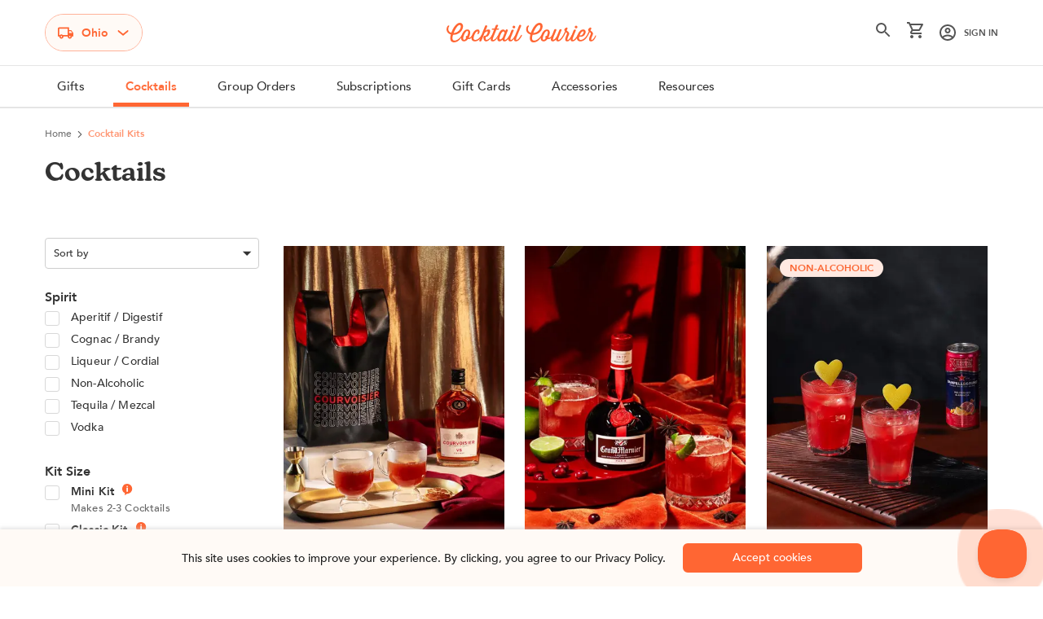

--- FILE ---
content_type: text/html; charset=utf-8
request_url: https://www.cocktailcourier.com/category/cocktail-kits
body_size: 16407
content:
<!DOCTYPE html><html lang="en"><head><meta charSet="utf-8"/><meta name="viewport" content="width=device-width, initial-scale=1, minimum-scale=1"/><meta property="og:image" content="Cocktail Courier"/><meta property="og:image:alt" content="Cocktail Courier"/><meta property="og:image:width" content="800"/><meta property="og:image:height" content="600"/><script>!function(){try {var d=document.documentElement;var e=localStorage.getItem('theme');if("system"===e||(!e&&true)){var t="(prefers-color-scheme: dark)",m=window.matchMedia(t);m.media!==t||m.matches?d.setAttribute('data-theme', 'dark'):d.setAttribute('data-theme', 'light')}else if(e) d.setAttribute('data-theme', e)}catch(e){}}()</script><title>Cocktail Kits | Alcohol Gifts | Cocktail Courier</title><meta name="robots" content="index,follow"/><meta name="googlebot" content="index,follow"/><meta property="og:title" content="Cocktail Kits | Alcohol Gifts | Cocktail Courier"/><meta property="og:description" content="Explore our seasonal menu of curated cocktail kits with fresh, seasonal ingredients. Shop vodka gifts, whiskey gifts, tequila gifts, and more!"/><meta property="og:type" content="website"/><meta name="next-head-count" content="13"/><link data-next-font="" rel="preconnect" href="/" crossorigin="anonymous"/><script id="impact-tracking" data-nscript="beforeInteractive">(function(a,b,c,d,e,f,g){
              e['ire_o']=c;
              e[c]=e[c]||function(){
                (e[c].a=e[c].a||[]).push(arguments);
              };
              f=d.createElement(b);
              g=d.getElementsByTagName(b)[0];
              f.async=1;
              f.src=a;
              g.parentNode.insertBefore(f,g);
            })('https://utt.impactcdn.com/A5496314-99c7-4c10-a52d-58cfb44ffb511.js','script','ire',document,window);</script><link rel="preload" href="/_next/static/css/b292f3e0f8de7f60.css" as="style"/><link rel="stylesheet" href="/_next/static/css/b292f3e0f8de7f60.css" data-n-g=""/><link rel="preload" href="/_next/static/css/c472d18b8813d70b.css" as="style"/><link rel="stylesheet" href="/_next/static/css/c472d18b8813d70b.css" data-n-p=""/><noscript data-n-css=""></noscript><script defer="" nomodule="" src="/_next/static/chunks/polyfills-c67a75d1b6f99dc8.js"></script><script defer="" src="/_next/static/chunks/6114.425e7b0f9f6ddce3.js"></script><script defer="" src="/_next/static/chunks/8039.d7fb89e59db1ef5a.js"></script><script defer="" src="/_next/static/chunks/4763.7d4c37bbfb0607d5.js"></script><script src="/_next/static/chunks/webpack-ec23a99c82521750.js" defer=""></script><script src="/_next/static/chunks/framework-fee8a7e75612eda8.js" defer=""></script><script src="/_next/static/chunks/main-eb039d9ad0aa2471.js" defer=""></script><script src="/_next/static/chunks/pages/_app-e4dafa345c9f06cd.js" defer=""></script><script src="/_next/static/chunks/75fc9c18-a81e26132e35a072.js" defer=""></script><script src="/_next/static/chunks/1769-efaf4af39190134a.js" defer=""></script><script src="/_next/static/chunks/5935-5d8f846f58e0b15a.js" defer=""></script><script src="/_next/static/chunks/3981-09b0714d2b03f6f6.js" defer=""></script><script src="/_next/static/chunks/pages/category/%5B...slug%5D-99c26663e35171ce.js" defer=""></script><script src="/_next/static/UpUVrFEGAe4aa56G2TeVK/_buildManifest.js" defer=""></script><script src="/_next/static/UpUVrFEGAe4aa56G2TeVK/_ssgManifest.js" defer=""></script></head><body class="loading"><div id="__next"><div class="Layout_root__mL46b alert-apply-padding"><div class="main-nav-bar alert-apply-height" id="navBar"><div class="mx-auto container"><div class="Navbar_nav__cC9ZC"><div class="header-top"><div class="row g-mob-14 align-items-center"><div class="col-3 col-lg-4"><span class="hamburger-menu"><img src="/hamburger.svg" alt="hamburger" width="20" height="13"/></span><style data-emotion="css 1irveov-container">.css-1irveov-container{position:relative;box-sizing:border-box;-webkit-flex:1;-ms-flex:1;flex:1;z-index:10;border:1px solid #ffb299;border-radius:24px;color:#ff6633;font-weight:900;font-size:14px;line-height:20px;max-width:-webkit-max-content;max-width:-moz-max-content;max-width:max-content;width:auto;background-color:#fffaf6;cursor:pointer;}</style><div class="stateDrop header-state-drop alert-apply-height-resp css-1irveov-container"><style data-emotion="css 7pg0cj-a11yText">.css-7pg0cj-a11yText{z-index:9999;border:0;clip:rect(1px, 1px, 1px, 1px);height:1px;width:1px;position:absolute;overflow:hidden;padding:0;white-space:nowrap;}</style><span id="react-select-39148-live-region" class="css-7pg0cj-a11yText"></span><span aria-live="polite" aria-atomic="false" aria-relevant="additions text" role="log" class="css-7pg0cj-a11yText"></span><style data-emotion="css 13zy8vq-control">.css-13zy8vq-control{-webkit-align-items:center;-webkit-box-align:center;-ms-flex-align:center;align-items:center;cursor:pointer;display:-webkit-box;display:-webkit-flex;display:-ms-flexbox;display:flex;-webkit-box-flex-wrap:wrap;-webkit-flex-wrap:wrap;-ms-flex-wrap:wrap;flex-wrap:wrap;-webkit-box-pack:justify;-webkit-justify-content:space-between;justify-content:space-between;min-height:0px;outline:0!important;position:relative;-webkit-transition:all 100ms;transition:all 100ms;background-color:hsl(0, 0%, 100%);border-color:#FFFAF6;border-radius:24px;border-style:solid;border-width:0px;box-shadow:none;box-sizing:border-box;background:#FFFAF6;padding:9px 15px;border:0px;width:-webkit-max-content;width:-moz-max-content;width:max-content;}.css-13zy8vq-control:hover{border-color:hsl(0, 0%, 70%);}</style><div class="custom-state__control css-13zy8vq-control"><img src="/tata-truck.svg" alt="tata-truck" width="19" height="15"/><style data-emotion="css hlgwow">.css-hlgwow{-webkit-align-items:center;-webkit-box-align:center;-ms-flex-align:center;align-items:center;display:grid;-webkit-flex:1;-ms-flex:1;flex:1;-webkit-box-flex-wrap:wrap;-webkit-flex-wrap:wrap;-ms-flex-wrap:wrap;flex-wrap:wrap;-webkit-overflow-scrolling:touch;position:relative;overflow:hidden;padding:2px 8px;box-sizing:border-box;}</style><div class="custom-state__value-container custom-state__value-container--has-value css-hlgwow"><style data-emotion="css 89cc2e-singleValue">.css-89cc2e-singleValue{grid-area:1/1/2/3;max-width:100%;overflow:hidden;text-overflow:ellipsis;white-space:nowrap;color:#FF6633;margin-left:2px;margin-right:2px;box-sizing:border-box;margin-top:2px;}</style><div class="custom-state__single-value css-89cc2e-singleValue"></div><style data-emotion="css 1hac4vs-dummyInput">.css-1hac4vs-dummyInput{background:0;border:0;caret-color:transparent;font-size:inherit;grid-area:1/1/2/3;outline:0;padding:0;width:1px;color:transparent;left:-100px;opacity:0;position:relative;-webkit-transform:scale(.01);-moz-transform:scale(.01);-ms-transform:scale(.01);transform:scale(.01);}</style><input id="react-select-39148-input" tabindex="0" inputMode="none" aria-autocomplete="list" aria-expanded="false" aria-haspopup="true" role="combobox" aria-activedescendant="" aria-readonly="true" class="css-1hac4vs-dummyInput" value=""/></div><style data-emotion="css 1wy0on6">.css-1wy0on6{-webkit-align-items:center;-webkit-box-align:center;-ms-flex-align:center;align-items:center;-webkit-align-self:stretch;-ms-flex-item-align:stretch;align-self:stretch;display:-webkit-box;display:-webkit-flex;display:-ms-flexbox;display:flex;-webkit-flex-shrink:0;-ms-flex-negative:0;flex-shrink:0;box-sizing:border-box;}</style><div class="custom-state__indicators css-1wy0on6"><img src="/down-30.png" alt="Down Arrow" style="width:16px" height="16" width="16"/></div></div></div></div><div class="d-flex justify-content-center align-items-center col-6 col-lg-4 logo-part"><a id="store_cc_logo" aria-label="Logo" class="main-logo" href="/"><img src="/logo-cc-orange.svg" alt="Logo" width="184" height="24"/></a><div class="mob-logo"><a aria-label="Logo" href="/"><img src="/logo-mob.svg" alt="logo-mob" width="69" height="40"/></a></div></div><div class="d-flex align-items-center justify-content-end col-3 col-lg-4"><ul class="sign-insection"><li class=""><span class="cursor-pointer"><img alt="gray-search" height="18" src="/gray-search.svg" width="18"/></span></li><li class="cart-item"><span class="cart-item-wrapper"><svg width="20" height="20" xmlns="http://www.w3.org/2000/svg" viewBox="0 0 20 20"><path d="M16 16c-1.1 0-2 .9-2 2s.9 2 2 2 2-.9 2-2-.9-2-2-2zM6 16c-1.1 0-2 .9-2 2s.9 2 2 2 2-.9 2-2-.9-2-2-2zM5.16 4h12.15l-2.76 5H7.53zm9.39 7c.75 0 1.45-.41 1.75-1l3.58-6.52C20.25 2.82 19.77 2 19 2H4.21l-.94-2H0v2h2l3.6 7.59L4.25 12c-.73 1.37.23 3 1.75 3h12v-2H6l1.1-2z" fill="#555"></path></svg></span><div id="mini-cart-popup" class="cart-poprup hidden"><div class="inner-wrap"><div class="titles-row"><h5>Your Cart</h5><div class="close-mcart"><img src="/close-icon.svg" alt="Thumbnail" width="10px" height="10px"/></div></div><div class="mcart-list long-height"></div><div class="mcart-ftr"><div class="mcart-total"><p>Subtotal</p><p>$</p></div><button aria-label="nav-view-cart" type="button" class="btn btn-brand">View Cart</button><button type="button" aria-label="nav-shopping" class="btn btn-bdr btn-brand">Continue Shopping</button></div></div></div></li><li id="sign-in-popup" class="sign-in position-relative"><a class="flex items-center" href="/auth"><img src="/gray-user-icon.svg" alt="gray-user-icon" style="margin-right:10px" height="20" width="20"/><span>Sign In</span></a><div id="sign-in-popup-open" class="signin-dropdown hidden"><div class="singlinks"><a href="/account/orders">My Orders</a><a href="/account/payments">Payments</a><a href="/account/addresses">Address Book</a><a href="/account/settings">Account Settings</a></div><div class="singoutlink"><a href="#">Log Out</a></div></div></li></ul></div></div></div><div class="menu-sidebar alert-apply-height-resp" id="navBarResponsive"><span class="closemenu-side"><img src="/greyexit.svg" alt="greyexit" width="19" height="19"/></span><div><div class="sidebar-top"><a aria-label="Logo" class="main-logo" href="/"><img src="/logo-cc-orange.svg" alt="Logo" width="162" height="24"/></a></div><div class="sidebar-menu-wrap"><ul class="sidebar-menu"></ul></div></div><ul class="sign-insection"><li class="sign-in"><a class="flex items-center" href="/auth"><img src="/gray-user-icon.svg" alt="gray-user-icon" height="15" width="15"/><span>Sign Up / Log In</span></a></li></ul></div></div></div><div class="main-nav"><div class="main-nav-overlay"></div><div class="container" id="container-main"><nav><ul class="flex main-nav-list" id="ul-nav-list"></ul></nav></div></div></div><div class="main-wrapper"><div class="breadcrumbs-outer"></div><main class="fit"><div class="pcp-banner"><div class="title-rows d-none d-lg-block"><div class="container"><div class="title-row"><h1 class="extra-align-head kansas-font section-title mt-0">Cocktails</h1></div></div></div><div class="container"><div class="mob-filter"><div class="result-col"></div><div class="filter-col"><a>Filter<img src="/filter.svg" alt="Filter" width="17" height="17"/></a></div></div></div></div><div class="mx-auto container"><div class="grid grid-cols-3 gap-7 cat-block-row grid-cols-4"><div id="filter-modal" class="filter-modal alert-apply-height-resp"><div class="fmodal-content"><div class="title-row"><h2>Filter</h2><a class="filter-btn"><img src="/close-icon.svg" alt=""/></a></div><div class="order-filt-block"><div class=""><div class="mb-6 white-select side-filter-block" id="sortBy_pcp_filter"><h3><span class="sort-lbl">Sort By</span><span class="plus-tgl"></span></h3><div class="toppings-list"><span class="d-block" data-toggle="popover" data-trigger="focus" data-content="Please select account(s)"><style data-emotion="css khl8b7-container">.css-khl8b7-container{position:relative;box-sizing:border-box;-webkit-flex:1;-ms-flex:1;flex:1;}</style><div class="css-khl8b7-container"><style data-emotion="css 7pg0cj-a11yText">.css-7pg0cj-a11yText{z-index:9999;border:0;clip:rect(1px, 1px, 1px, 1px);height:1px;width:1px;position:absolute;overflow:hidden;padding:0;white-space:nowrap;}</style><span id="react-select-39149-live-region" class="css-7pg0cj-a11yText"></span><span aria-live="polite" aria-atomic="false" aria-relevant="additions text" role="log" class="css-7pg0cj-a11yText"></span><style data-emotion="css a1ia2f-control">.css-a1ia2f-control{-webkit-align-items:center;-webkit-box-align:center;-ms-flex-align:center;align-items:center;cursor:default;display:-webkit-box;display:-webkit-flex;display:-ms-flexbox;display:flex;-webkit-box-flex-wrap:wrap;-webkit-flex-wrap:wrap;-ms-flex-wrap:wrap;flex-wrap:wrap;-webkit-box-pack:justify;-webkit-justify-content:space-between;justify-content:space-between;min-height:38px;outline:0!important;position:relative;-webkit-transition:all 100ms;transition:all 100ms;background-color:#fff;border-color:hsl(0, 0%, 80%);border-radius:4px;border-style:solid;border-width:1px;box-shadow:none;box-sizing:border-box;height:px;width:px;border:1px solid #cecece;}.css-a1ia2f-control:hover{border-color:hsl(0, 0%, 70%);}</style><div class="css-a1ia2f-control"><style data-emotion="css hlgwow">.css-hlgwow{-webkit-align-items:center;-webkit-box-align:center;-ms-flex-align:center;align-items:center;display:grid;-webkit-flex:1;-ms-flex:1;flex:1;-webkit-box-flex-wrap:wrap;-webkit-flex-wrap:wrap;-ms-flex-wrap:wrap;flex-wrap:wrap;-webkit-overflow-scrolling:touch;position:relative;overflow:hidden;padding:2px 8px;box-sizing:border-box;}</style><div class="css-hlgwow"><style data-emotion="css 6lu3ww-placeholder">.css-6lu3ww-placeholder{grid-area:1/1/2/3;color:#333333;margin-left:2px;margin-right:2px;box-sizing:border-box;height:22px;font-family:Avenir;font-size:13px;font-weight:normal;letter-spacing:-0.17px;line-height:22px;}</style><div class="css-6lu3ww-placeholder" id="react-select-39149-placeholder">Sort by</div><style data-emotion="css 1hac4vs-dummyInput">.css-1hac4vs-dummyInput{background:0;border:0;caret-color:transparent;font-size:inherit;grid-area:1/1/2/3;outline:0;padding:0;width:1px;color:transparent;left:-100px;opacity:0;position:relative;-webkit-transform:scale(.01);-moz-transform:scale(.01);-ms-transform:scale(.01);transform:scale(.01);}</style><input id="react-select-39149-input" tabindex="0" inputMode="none" aria-autocomplete="list" aria-expanded="false" aria-haspopup="true" role="combobox" aria-activedescendant="" aria-readonly="true" aria-describedby="react-select-39149-placeholder" class="css-1hac4vs-dummyInput" value=""/></div><style data-emotion="css 1wy0on6">.css-1wy0on6{-webkit-align-items:center;-webkit-box-align:center;-ms-flex-align:center;align-items:center;-webkit-align-self:stretch;-ms-flex-item-align:stretch;align-self:stretch;display:-webkit-box;display:-webkit-flex;display:-ms-flexbox;display:flex;-webkit-flex-shrink:0;-ms-flex-negative:0;flex-shrink:0;box-sizing:border-box;}</style><div class="css-1wy0on6"><style data-emotion="css a6b1yo-indicatorContainer">.css-a6b1yo-indicatorContainer{display:-webkit-box;display:-webkit-flex;display:-ms-flexbox;display:flex;-webkit-transition:color 150ms;transition:color 150ms;color:hsl(0, 0%, 80%);padding:8px;box-sizing:border-box;fill:#333333;}.css-a6b1yo-indicatorContainer:hover{color:hsl(0, 0%, 60%);}</style><div class="css-a6b1yo-indicatorContainer" aria-hidden="true"><svg viewBox="0 0 32 32" width="12" height="12" xmlns="http://www.w3.org/2000/svg">    <g id="background">        <rect fill="none" height="32" width="32"></rect>    </g>    <g id="arrow_x5F_down">        <polygon points="2.002,10 16.001,24 30.002,10  "></polygon>    </g></svg></div></div></div></div></span></div></div></div></div><div class="App side-filter-block" id="kitsize"><h3>Kit Size <span class="plus-tgl"></span></h3><ul class="toppings-list"><li><div class="toppings-list-item"><div class="left-section"><input type="checkbox" id="custom-checkbox-0" name="Mini Kit" value="Mini Kit"/><label for="custom-checkbox-0"><div class="flex items-center pt-0.5 filt-kit-size"><strong>Mini Kit</strong><div class="order-type-info"><span class="info-icon"><img src="/info-orange.svg" alt="info-orange"/></span><div class="info-dropdown-outer"><div class="info-dropdown"><div class="info-dropdown-image"><img src="/_next/image?url=%2Faperol-037-1.jpg&amp;w=3840&amp;q=75" alt="Thumbnail"/></div><div class="info-dropdown-caption"><h5>Mini Cocktail Kits: 2 servings</h5><p>A drink for you and a friend, or a few for you!</p><div class="includes"><span>Includes 2oz bottle of alcohol</span><span>Includes mixer and fresh fruit</span></div></div></div></div></div></div><small class="kit-small"></small></label></div></div></li><li><div class="toppings-list-item"><div class="left-section"><input type="checkbox" id="custom-checkbox-1" name="Classic Kit" value="Classic Kit"/><label for="custom-checkbox-1"><div class="flex items-center pt-0.5 filt-kit-size"><strong>Classic Kit</strong><div class="order-type-info"><span class="info-icon"><img src="/info-orange.svg" alt="info-orange"/></span><div class="info-dropdown-outer"><div class="info-dropdown"><div class="info-dropdown-image"><img src="/_next/image?url=%2Faperol-037-1.jpg&amp;w=3840&amp;q=75" alt="Thumbnail"/></div><div class="info-dropdown-caption"><h5>Mini Cocktail Kits: 2 servings</h5><p>A drink for you and a friend, or a few for you!</p><div class="includes"><span>Includes 2oz bottle of alcohol</span><span>Includes mixer and fresh fruit</span></div></div></div></div></div></div><small class="kit-small"></small></label></div></div></li><li><div class="toppings-list-item"><div class="left-section"><input type="checkbox" id="custom-checkbox-2" name="Just the Mix" value="Just the Mix"/><label for="custom-checkbox-2"><div class="flex items-center pt-0.5 filt-kit-size"><strong>Just the Mix</strong><div class="order-type-info"><span class="info-icon"><img src="/info-orange.svg" alt="info-orange"/></span><div class="info-dropdown-outer"><div class="info-dropdown"><div class="info-dropdown-image"><img src="/_next/image?url=%2Faperol-037-1.jpg&amp;w=3840&amp;q=75" alt="Thumbnail"/></div><div class="info-dropdown-caption"><h5>Mini Cocktail Kits: 2 servings</h5><p>A drink for you and a friend, or a few for you!</p><div class="includes"><span>Includes 2oz bottle of alcohol</span><span>Includes mixer and fresh fruit</span></div></div></div></div></div></div><small class="kit-small"></small></label></div></div></li></ul></div><div class="detail-box"><div class="flex items-center detail-box-head"><img src="/truck.svg" alt="Thumbnail" width="20" height="18"/><h3>Alcohol isn’t always available.</h3></div><p>We cannot ship alcohol to:<strong>AK, AL, AR, HI, ID, MI, NC, OH, TN, UT, VA.</strong></p><p>You can still order “Just the Mix” and add your own for the same flavor.<!-- --> </p></div><div class="mb-30 mt-20 d-lg-none"><button type="button" class="btn btn-brand w-100" area-label="show-item">Show Items</button></div></div></div><div class="col-span-3 has-cat-row"><div class="has-loader d-flex"><i class="has-loading"><img src="/loading.svg" alt="Loading" width="24" height="24"/></i><p>Loading... </p></div></div></div></div><div class="cocktail_header"></div></main></div><footer class="footer-main"><div class="mx-auto container"><div class="d-md-flex"><div class="logo-col "><a aria-label="footer-logo" href="/"><img src="/logo-cc-orange.svg" alt="Logo" width="299" height="38"/></a><div class="emailFooter-outer"><p>Be the first to know about our new and exclusive product launches...</p><span class="emailFooter"><input type="text" id="theInput" placeholder="Enter Email" class="emailFooterInp" value=""/><input type="button" id="theButton" class="emailFooterBtn" style="cursor:pointer" value=" Sign Up "/></span></div></div><div class="ftrlinks-section d-block d-md-flex"><div class="link-col mob-linkflex"><p>Connect</p><ul class="social-icons"><li><a target="_blank" href="https://www.facebook.com/CocktailCourier">Facebook</a></li><li><a target="_blank" href="https://www.instagram.com/cocktailcourier/">Instagram</a></li><li><a target="_blank" href="https://www.pinterest.com/cocktail_courier/">Pinterest</a></li><li><a target="_blank" href="https://www.linkedin.com/company/cocktail-courier">LinkedIn</a></li></ul></div></div></div><div class="ftr-bottom"><div class="d-md-flex justify-content-between"><p class="copy-right">© <!-- -->2026<!-- --> Cocktail Courier. Some rights reserved.</p><p class="copy-right">Contact@cocktailcourier.com</p><p class="copy-right">1664 N. Ada Street Fl. 2 | Chicago, IL 60642</p></div></div></div><noscript> <img height="1" width="1" style="display:none;" alt="" src="https://px.ads.linkedin.com/collect/?pid=3125900&fmt=gif" /> </noscript><noscript><iframe src="https://www.googletagmanager.com/ns.html?id=GTM-MVF523C"
          height="0" width="0" style="display:none;visibility:hidden"/></noscript></footer></div></div><script id="__NEXT_DATA__" type="application/json">{"props":{"pageProps":{"customerData":null,"category":{"id":"49","name":"Cocktails","entityId":49,"description":"","seo":{"pageTitle":"Cocktail Kits | Alcohol Gifts | Cocktail Courier","metaDescription":"Explore our seasonal menu of curated cocktail kits with fresh, seasonal ingredients. Shop vodka gifts, whiskey gifts, tequila gifts, and more!","metaKeywords":"Cocktail Kits,Delivery,Gifts under 50,Corporate Gifts"},"products":[{"name":"Ketel One Après Noir ","path":"/ketel-one-apres-noir/","sku":"KV1125APRDX1","description":"\u003cstyle\u003e\u003c!--br {mso-data-placement:same-cell;}--\u003e\u003c/style\u003e\n\u003cp\u003e\u003cspan data-sheets-root=\"1\"\u003e\u003cstrong\u003eKetel One Vodka\u003c/strong\u003e has curated the ultimate movie-watching experience, starting with \u003cstrong\u003eSpirit Advisor Patrick Schwarzenegger\u0026rsquo;s favorite Espresso Martini recipe\u003c/strong\u003e, the \u003cstrong\u003eApr\u0026egrave;s Noir\u003c/strong\u003e, inspired by the classic serve. It\u0026rsquo;s the cocktail he enjoys while watching holiday movies with family on the small screen and celebrating those lighting up the big screen. Crafted with \u003cstrong\u003eKetel One Oranje\u003c/strong\u003e, \u003cstrong\u003eMr Black Coffee Liqueur\u003c/strong\u003e, Winter Spice Syrup, and Cold Brew, then finished with an orange peel wrapped cinnamon stick, the \u003cstrong\u003eApr\u0026egrave;s Noir\u003c/strong\u003e is the perfect martini to sip on while cozying up to a great film this season.\u003c/span\u003e\u003c/p\u003e","reviewSummary":{"numberOfReviews":0,"summationOfRatings":0},"categories":[{"id":24,"values":[],"name":"Spirits","path":"/spirits/"},{"id":33,"values":[],"name":"Alcoholic","path":"/alcoholic/"},{"id":43,"values":[],"name":"Vodka","path":"/spirits/vodka/"},{"id":49,"values":[],"name":"Cocktails","path":"/cocktail-kits/"},{"id":51,"values":[],"name":"Limited Edition","path":"/cocktails/Limited-Edition/"},{"id":54,"values":[],"name":"Gifts Over $50","path":"/cocktails/gifts-over-50/"},{"id":62,"values":[],"name":"Corporate","path":"/corporate/"},{"id":63,"values":[],"name":"Cocktail Kits","path":"/corporate/cocktail-kits/"},{"id":74,"values":[],"name":"Brands","path":"/brands/"},{"id":92,"values":[],"name":"Liqueur / Cordial","path":"/spirits/liqueur-cordial/"},{"id":95,"values":[],"name":"Ketel One","path":"/brands/ketel-one/"},{"id":112,"values":[],"name":"Category Name: Alcoholic, Category Path: Alcoholic","path":"/category-name-alcoholic-category-path-alcoholic/"},{"id":145,"values":[],"name":"Corporate Holiday","path":"/corporate/cocktail-kits/corporate-holiday/"},{"id":146,"values":[],"name":"Corporate Winter","path":"/corporate/cocktail-kits/corporate-winter/"},{"id":148,"values":[],"name":"Branded","path":"/corporate/branded/"},{"id":154,"values":[],"name":"Size","path":"/cocktails/size/"},{"id":158,"values":[],"name":"Deluxe","path":"/cocktails/size/deluxe/"},{"id":169,"values":[],"name":"Trending Cocktails","path":"/cocktails/trending-cocktails/"}],"inventory":{"isInStock":true,"aggregated":{"availableToSell":26,"warningLevel":10}},"images":[{"url":"https://cdn11.bigcommerce.com/s-ryneghvxt8/images/stencil/original/products/5040/4413/KOV_ApresNoir_2025_Hero_Vertical_Cropped__04911.1764190596.jpg","alt":"Ketel One Après Noir Cocktail","isDefault":true},{"url":"https://cdn11.bigcommerce.com/s-ryneghvxt8/images/stencil/original/products/5040/4414/KOV_ApresNoir_2025_KitShot_Vertical_Cropped__57875.1764194413.jpg","alt":"Ketel One Après Noir Kit Content","isDefault":false}],"customFields":[{"id":3548,"entityId":3548,"name":"KIT_SIZES","value":"KV1125APRDX1"},{"id":3549,"entityId":3549,"name":"Legal_Line","value":"KETEL ONE Vodka. Distilled from Grain. 40% Alc/Vol. © Double Eagle Brands, B.V. Imported by Ketel One USA, Aliso Viejo, CA. Enjoy responsibly. Only share with those 21+."},{"id":3550,"entityId":3550,"name":"PRODUCT INGREDIENTS","value":"KETEL ONE ORANJE, Mr Black Coffee Liqueur, Winter Spice Syrup, Cold Brew, Cinnamon, Orange, Branded Martini Glasses"},{"id":3551,"entityId":3551,"name":"AVAILABLE_UNTIL","value":"01/31/2026"},{"id":3552,"entityId":3552,"name":"BADGE","value":"NEW"}],"availabilityV2":{"status":"Available","message":"","releaseDate":""},"weight":{"value":160,"unit":"oz"},"id":"5040","reviews":[],"options":[{"id":7261,"values":[{"entityId":7409,"productId":5033,"label":"Ketel One Oranje 750ml bottle"}],"__typename":"MultipleChoiceOption","isVariantOption":false},{"id":7262,"values":[{"entityId":7410,"productId":5034,"label":"Mr Black Liqueur Cold Brew Coffee 750 ml bottle"}],"__typename":"MultipleChoiceOption","isVariantOption":false},{"id":7263,"values":[{"entityId":7411,"productId":5035,"label":"Winter Spice Syrup 2 oz bottles"}],"__typename":"MultipleChoiceOption","isVariantOption":false},{"id":7264,"values":[{"entityId":7412,"productId":4973,"label":"High Brew Triple Shot Black 11 oz cans"}],"__typename":"MultipleChoiceOption","isVariantOption":false},{"id":7265,"values":[{"entityId":7413,"productId":5036,"label":"Cinnamon Sticks Tin (10)"}],"__typename":"MultipleChoiceOption","isVariantOption":false},{"id":7266,"values":[{"entityId":7414,"productId":212,"label":"Orange"}],"__typename":"MultipleChoiceOption","isVariantOption":false},{"id":7267,"values":[{"entityId":7415,"productId":5037,"label":"Branded Martini Glasses"}],"__typename":"MultipleChoiceOption","isVariantOption":false},{"id":7268,"values":[{"entityId":7416,"productId":5038,"label":"Recipe Card -  Ketel One Après Noir"}],"__typename":"MultipleChoiceOption","isVariantOption":false},{"id":7269,"values":[{"entityId":7417,"productId":5039,"label":"Sticker -  Ketel One Après Noir"}],"__typename":"MultipleChoiceOption","isVariantOption":false},{"id":7270,"values":[{"entityId":7418,"productId":2280,"label":"DO NOT SWAP SPIRIT (BRAND ACTIVATION)"}],"__typename":"MultipleChoiceOption","isVariantOption":false}],"slug":"ketel-one-apres-noir","price":{"value":124.99,"currencyCode":"USD","basePrice":124.99},"createdAt":null,"relatedProducts":null,"siblings":[{"name":"Ketel One Après Noir - Deluxe","path":"/ketel-one-apres-noir/","sku":"KV1125APRDX1","description":"\u003cstyle\u003e\u003c!--br {mso-data-placement:same-cell;}--\u003e\u003c/style\u003e\n\u003cp\u003e\u003cspan data-sheets-root=\"1\"\u003e\u003cstrong\u003eKetel One Vodka\u003c/strong\u003e has curated the ultimate movie-watching experience, starting with \u003cstrong\u003eSpirit Advisor Patrick Schwarzenegger\u0026rsquo;s favorite Espresso Martini recipe\u003c/strong\u003e, the \u003cstrong\u003eApr\u0026egrave;s Noir\u003c/strong\u003e, inspired by the classic serve. It\u0026rsquo;s the cocktail he enjoys while watching holiday movies with family on the small screen and celebrating those lighting up the big screen. Crafted with \u003cstrong\u003eKetel One Oranje\u003c/strong\u003e, \u003cstrong\u003eMr Black Coffee Liqueur\u003c/strong\u003e, Winter Spice Syrup, and Cold Brew, then finished with an orange peel wrapped cinnamon stick, the \u003cstrong\u003eApr\u0026egrave;s Noir\u003c/strong\u003e is the perfect martini to sip on while cozying up to a great film this season.\u003c/span\u003e\u003c/p\u003e","reviewSummary":{"numberOfReviews":0,"summationOfRatings":0},"categories":[{"id":24,"values":[],"name":"Spirits","path":"/spirits/"},{"id":33,"values":[],"name":"Alcoholic","path":"/alcoholic/"},{"id":43,"values":[],"name":"Vodka","path":"/spirits/vodka/"},{"id":49,"values":[],"name":"Cocktails","path":"/cocktail-kits/"},{"id":51,"values":[],"name":"Limited Edition","path":"/cocktails/Limited-Edition/"},{"id":54,"values":[],"name":"Gifts Over $50","path":"/cocktails/gifts-over-50/"},{"id":62,"values":[],"name":"Corporate","path":"/corporate/"},{"id":63,"values":[],"name":"Cocktail Kits","path":"/corporate/cocktail-kits/"},{"id":74,"values":[],"name":"Brands","path":"/brands/"},{"id":92,"values":[],"name":"Liqueur / Cordial","path":"/spirits/liqueur-cordial/"},{"id":95,"values":[],"name":"Ketel One","path":"/brands/ketel-one/"},{"id":112,"values":[],"name":"Category Name: Alcoholic, Category Path: Alcoholic","path":"/category-name-alcoholic-category-path-alcoholic/"},{"id":145,"values":[],"name":"Corporate Holiday","path":"/corporate/cocktail-kits/corporate-holiday/"},{"id":146,"values":[],"name":"Corporate Winter","path":"/corporate/cocktail-kits/corporate-winter/"},{"id":148,"values":[],"name":"Branded","path":"/corporate/branded/"},{"id":154,"values":[],"name":"Size","path":"/cocktails/size/"},{"id":158,"values":[],"name":"Deluxe","path":"/cocktails/size/deluxe/"},{"id":169,"values":[],"name":"Trending Cocktails","path":"/cocktails/trending-cocktails/"}],"inventory":{"isInStock":true,"aggregated":{"availableToSell":26,"warningLevel":10}},"images":[{"url":"https://cdn11.bigcommerce.com/s-ryneghvxt8/images/stencil/original/products/5040/4413/KOV_ApresNoir_2025_Hero_Vertical_Cropped__04911.1764190596.jpg","alt":"Ketel One Après Noir Cocktail","isDefault":true},{"url":"https://cdn11.bigcommerce.com/s-ryneghvxt8/images/stencil/original/products/5040/4414/KOV_ApresNoir_2025_KitShot_Vertical_Cropped__57875.1764194413.jpg","alt":"Ketel One Après Noir Kit Content","isDefault":false}],"customFields":[{"id":3548,"entityId":3548,"name":"KIT_SIZES","value":"KV1125APRDX1"},{"id":3549,"entityId":3549,"name":"Legal_Line","value":"KETEL ONE Vodka. Distilled from Grain. 40% Alc/Vol. © Double Eagle Brands, B.V. Imported by Ketel One USA, Aliso Viejo, CA. Enjoy responsibly. Only share with those 21+."},{"id":3550,"entityId":3550,"name":"PRODUCT INGREDIENTS","value":"KETEL ONE ORANJE, Mr Black Coffee Liqueur, Winter Spice Syrup, Cold Brew, Cinnamon, Orange, Branded Martini Glasses"},{"id":3551,"entityId":3551,"name":"AVAILABLE_UNTIL","value":"01/31/2026"},{"id":3552,"entityId":3552,"name":"BADGE","value":"NEW"}],"availabilityV2":{"status":"Available","message":"","releaseDate":""},"weight":{"value":160,"unit":"oz"},"id":"5040","reviews":[],"options":[{"id":7261,"values":[{"entityId":7409,"productId":5033,"label":"Ketel One Oranje 750ml bottle"}],"__typename":"MultipleChoiceOption","isVariantOption":false},{"id":7262,"values":[{"entityId":7410,"productId":5034,"label":"Mr Black Liqueur Cold Brew Coffee 750 ml bottle"}],"__typename":"MultipleChoiceOption","isVariantOption":false},{"id":7263,"values":[{"entityId":7411,"productId":5035,"label":"Winter Spice Syrup 2 oz bottles"}],"__typename":"MultipleChoiceOption","isVariantOption":false},{"id":7264,"values":[{"entityId":7412,"productId":4973,"label":"High Brew Triple Shot Black 11 oz cans"}],"__typename":"MultipleChoiceOption","isVariantOption":false},{"id":7265,"values":[{"entityId":7413,"productId":5036,"label":"Cinnamon Sticks Tin (10)"}],"__typename":"MultipleChoiceOption","isVariantOption":false},{"id":7266,"values":[{"entityId":7414,"productId":212,"label":"Orange"}],"__typename":"MultipleChoiceOption","isVariantOption":false},{"id":7267,"values":[{"entityId":7415,"productId":5037,"label":"Branded Martini Glasses"}],"__typename":"MultipleChoiceOption","isVariantOption":false},{"id":7268,"values":[{"entityId":7416,"productId":5038,"label":"Recipe Card -  Ketel One Après Noir"}],"__typename":"MultipleChoiceOption","isVariantOption":false},{"id":7269,"values":[{"entityId":7417,"productId":5039,"label":"Sticker -  Ketel One Après Noir"}],"__typename":"MultipleChoiceOption","isVariantOption":false},{"id":7270,"values":[{"entityId":7418,"productId":2280,"label":"DO NOT SWAP SPIRIT (BRAND ACTIVATION)"}],"__typename":"MultipleChoiceOption","isVariantOption":false}],"slug":"ketel-one-apres-noir","price":{"value":124.99,"currencyCode":"USD","basePrice":124.99},"createdAt":null,"relatedProducts":null}],"sibling_ids":"5040"},{"name":"El Mayor Night Shift Espresso Martini ","path":"/el-mayor-night-shift-espresso-martini/","sku":"KT1125ESPCL1","description":"\u003cstyle\u003e\u003c!--br {mso-data-placement:same-cell;}--\u003e\u003c/style\u003e\n\u003cp\u003e\u003cspan data-sheets-root=\"1\"\u003e\u003cstrong\u003eEl Mayor\u003c/strong\u003e invites you to make your coffee cocktails perfectly personal. Whether it\u0026rsquo;s stirred, shaken, savored, or sipped, El \u003cstrong\u003eMayor Caf\u0026eacute; Reposado Tequila\u003c/strong\u003e lets you enjoy extraordinary flavor with ease.\u003c/span\u003e\u003c/p\u003e\n\u003cp\u003e\u0026nbsp;\u003c/p\u003e\n\u003cp\u003e\u003cspan data-sheets-root=\"1\"\u003eElevate your after-hours with \u003cstrong\u003eThe Night Shift Espresso Martini, \u003c/strong\u003eturning the late night into the best part of the day. This cocktail \u003c/span\u003eblends the bold energy of fresh cold brew with the richness of El Mayor Caf\u0026eacute; Reposado \u0026mdash; a \u003cstrong\u003e100% blue weber agave tequila\u003c/strong\u003e rested in coffee-seasoned bourbon barrels for layers of warm roast, natural notes of vanilla, and silky agave.\u0026nbsp;\u003cspan data-sheets-root=\"1\"\u003e\u003c/span\u003e\u003c/p\u003e","reviewSummary":{"numberOfReviews":0,"summationOfRatings":0},"categories":[{"id":24,"values":[],"name":"Spirits","path":"/spirits/"},{"id":33,"values":[],"name":"Alcoholic","path":"/alcoholic/"},{"id":46,"values":[],"name":"Tequila / Mezcal","path":"/spirits/tequila-mezcal/"},{"id":49,"values":[],"name":"Cocktails","path":"/cocktail-kits/"},{"id":51,"values":[],"name":"Limited Edition","path":"/cocktails/Limited-Edition/"},{"id":54,"values":[],"name":"Gifts Over $50","path":"/cocktails/gifts-over-50/"},{"id":62,"values":[],"name":"Corporate","path":"/corporate/"},{"id":63,"values":[],"name":"Cocktail Kits","path":"/corporate/cocktail-kits/"},{"id":74,"values":[],"name":"Brands","path":"/brands/"},{"id":92,"values":[],"name":"Liqueur / Cordial","path":"/spirits/liqueur-cordial/"},{"id":112,"values":[],"name":"Category Name: Alcoholic, Category Path: Alcoholic","path":"/category-name-alcoholic-category-path-alcoholic/"},{"id":142,"values":[],"name":"Corporate Fall","path":"/corporate/cocktail-kits/corporate-fall/"},{"id":143,"values":[],"name":"Corporate Summer","path":"/corporate/cocktail-kits/corporate-summer/"},{"id":144,"values":[],"name":"Corporate Spring","path":"/corporate/cocktail-kits/corporate-spring/"},{"id":145,"values":[],"name":"Corporate Holiday","path":"/corporate/cocktail-kits/corporate-holiday/"},{"id":146,"values":[],"name":"Corporate Winter","path":"/corporate/cocktail-kits/corporate-winter/"},{"id":148,"values":[],"name":"Branded","path":"/corporate/branded/"},{"id":154,"values":[],"name":"Size","path":"/cocktails/size/"},{"id":156,"values":[],"name":"Classic","path":"/cocktails/size/classic/"},{"id":169,"values":[],"name":"Trending Cocktails","path":"/cocktails/trending-cocktails/"},{"id":232,"values":[],"name":"El Mayor Tequila","path":"/brands/el-mayor-tequila/"}],"inventory":{"isInStock":true,"aggregated":{"availableToSell":35,"warningLevel":0}},"images":[{"url":"https://cdn11.bigcommerce.com/s-ryneghvxt8/images/stencil/original/products/4977/4403/El_Mayor_Night_Shift_Espresso_Martini_2025_Hero_Vertical__01238.1763061839.jpg","alt":"El Mayor Night Shift Espresso Martini Cocktail","isDefault":true},{"url":"https://cdn11.bigcommerce.com/s-ryneghvxt8/images/stencil/original/products/4977/4404/El_Mayor_Night_Shift_Espresso_Martini_2025_KitShot_Vertical__28819.1763061839.jpg","alt":"El Mayor Night Shift Espresso Martini Cocktail Kit","isDefault":false}],"customFields":[{"id":3519,"entityId":3519,"name":"KIT_SIZES","value":"KT1125ESPCL1"},{"id":3520,"entityId":3520,"name":"Legal_Line","value":"Please Consume Responsibly. ©2025 El Mayor® Tequila, 40% Alc/Vol (80 Proof). Imported from Mexico exclusively by Luxco®, St. Louis, MO."},{"id":3521,"entityId":3521,"name":"PRODUCT INGREDIENTS","value":"EL MAYOR CAFÉ REPOSADO TEQUILA, Licor 43, Cold Brew, Coffee Beans"},{"id":3522,"entityId":3522,"name":"BADGE","value":"NEW"},{"id":3523,"entityId":3523,"name":"AVAILABLE_UNTIL","value":"01/31/2026"}],"availabilityV2":{"status":"Available","message":"","releaseDate":""},"weight":{"value":80,"unit":"oz"},"id":"4977","reviews":[],"options":[{"id":7178,"values":[{"entityId":7322,"productId":4971,"label":"El Mayor Café Reposado 750 ml bottle"}],"__typename":"MultipleChoiceOption","isVariantOption":false},{"id":7179,"values":[{"entityId":7323,"productId":4972,"label":"Licor 43 375 ml bottle"}],"__typename":"MultipleChoiceOption","isVariantOption":false},{"id":7180,"values":[{"entityId":7324,"productId":4973,"label":"High Brew Triple Shot Black 11 oz cans"}],"__typename":"MultipleChoiceOption","isVariantOption":false},{"id":7181,"values":[{"entityId":7325,"productId":4974,"label":"Coffee Bean (36) packet"}],"__typename":"MultipleChoiceOption","isVariantOption":false},{"id":7182,"values":[{"entityId":7326,"productId":4975,"label":"Recipe Card - El Mayor Night Shift Espresso Martini"}],"__typename":"MultipleChoiceOption","isVariantOption":false},{"id":7183,"values":[{"entityId":7327,"productId":4976,"label":"Sticker - El Mayor Night Shift Espresso Martini"}],"__typename":"MultipleChoiceOption","isVariantOption":false},{"id":7184,"values":[{"entityId":7328,"productId":2280,"label":"DO NOT SWAP SPIRIT (BRAND ACTIVATION)"}],"__typename":"MultipleChoiceOption","isVariantOption":false}],"slug":"el-mayor-night-shift-espresso-martini","price":{"value":99.99,"currencyCode":"USD","basePrice":99.99},"createdAt":null,"relatedProducts":null,"siblings":[{"name":"El Mayor Night Shift Espresso Martini - Classic","path":"/el-mayor-night-shift-espresso-martini/","sku":"KT1125ESPCL1","description":"\u003cstyle\u003e\u003c!--br {mso-data-placement:same-cell;}--\u003e\u003c/style\u003e\n\u003cp\u003e\u003cspan data-sheets-root=\"1\"\u003e\u003cstrong\u003eEl Mayor\u003c/strong\u003e invites you to make your coffee cocktails perfectly personal. Whether it\u0026rsquo;s stirred, shaken, savored, or sipped, El \u003cstrong\u003eMayor Caf\u0026eacute; Reposado Tequila\u003c/strong\u003e lets you enjoy extraordinary flavor with ease.\u003c/span\u003e\u003c/p\u003e\n\u003cp\u003e\u0026nbsp;\u003c/p\u003e\n\u003cp\u003e\u003cspan data-sheets-root=\"1\"\u003eElevate your after-hours with \u003cstrong\u003eThe Night Shift Espresso Martini, \u003c/strong\u003eturning the late night into the best part of the day. This cocktail \u003c/span\u003eblends the bold energy of fresh cold brew with the richness of El Mayor Caf\u0026eacute; Reposado \u0026mdash; a \u003cstrong\u003e100% blue weber agave tequila\u003c/strong\u003e rested in coffee-seasoned bourbon barrels for layers of warm roast, natural notes of vanilla, and silky agave.\u0026nbsp;\u003cspan data-sheets-root=\"1\"\u003e\u003c/span\u003e\u003c/p\u003e","reviewSummary":{"numberOfReviews":0,"summationOfRatings":0},"categories":[{"id":24,"values":[],"name":"Spirits","path":"/spirits/"},{"id":33,"values":[],"name":"Alcoholic","path":"/alcoholic/"},{"id":46,"values":[],"name":"Tequila / Mezcal","path":"/spirits/tequila-mezcal/"},{"id":49,"values":[],"name":"Cocktails","path":"/cocktail-kits/"},{"id":51,"values":[],"name":"Limited Edition","path":"/cocktails/Limited-Edition/"},{"id":54,"values":[],"name":"Gifts Over $50","path":"/cocktails/gifts-over-50/"},{"id":62,"values":[],"name":"Corporate","path":"/corporate/"},{"id":63,"values":[],"name":"Cocktail Kits","path":"/corporate/cocktail-kits/"},{"id":74,"values":[],"name":"Brands","path":"/brands/"},{"id":92,"values":[],"name":"Liqueur / Cordial","path":"/spirits/liqueur-cordial/"},{"id":112,"values":[],"name":"Category Name: Alcoholic, Category Path: Alcoholic","path":"/category-name-alcoholic-category-path-alcoholic/"},{"id":142,"values":[],"name":"Corporate Fall","path":"/corporate/cocktail-kits/corporate-fall/"},{"id":143,"values":[],"name":"Corporate Summer","path":"/corporate/cocktail-kits/corporate-summer/"},{"id":144,"values":[],"name":"Corporate Spring","path":"/corporate/cocktail-kits/corporate-spring/"},{"id":145,"values":[],"name":"Corporate Holiday","path":"/corporate/cocktail-kits/corporate-holiday/"},{"id":146,"values":[],"name":"Corporate Winter","path":"/corporate/cocktail-kits/corporate-winter/"},{"id":148,"values":[],"name":"Branded","path":"/corporate/branded/"},{"id":154,"values":[],"name":"Size","path":"/cocktails/size/"},{"id":156,"values":[],"name":"Classic","path":"/cocktails/size/classic/"},{"id":169,"values":[],"name":"Trending Cocktails","path":"/cocktails/trending-cocktails/"},{"id":232,"values":[],"name":"El Mayor Tequila","path":"/brands/el-mayor-tequila/"}],"inventory":{"isInStock":true,"aggregated":{"availableToSell":35,"warningLevel":0}},"images":[{"url":"https://cdn11.bigcommerce.com/s-ryneghvxt8/images/stencil/original/products/4977/4403/El_Mayor_Night_Shift_Espresso_Martini_2025_Hero_Vertical__01238.1763061839.jpg","alt":"El Mayor Night Shift Espresso Martini Cocktail","isDefault":true},{"url":"https://cdn11.bigcommerce.com/s-ryneghvxt8/images/stencil/original/products/4977/4404/El_Mayor_Night_Shift_Espresso_Martini_2025_KitShot_Vertical__28819.1763061839.jpg","alt":"El Mayor Night Shift Espresso Martini Cocktail Kit","isDefault":false}],"customFields":[{"id":3519,"entityId":3519,"name":"KIT_SIZES","value":"KT1125ESPCL1"},{"id":3520,"entityId":3520,"name":"Legal_Line","value":"Please Consume Responsibly. ©2025 El Mayor® Tequila, 40% Alc/Vol (80 Proof). Imported from Mexico exclusively by Luxco®, St. Louis, MO."},{"id":3521,"entityId":3521,"name":"PRODUCT INGREDIENTS","value":"EL MAYOR CAFÉ REPOSADO TEQUILA, Licor 43, Cold Brew, Coffee Beans"},{"id":3522,"entityId":3522,"name":"BADGE","value":"NEW"},{"id":3523,"entityId":3523,"name":"AVAILABLE_UNTIL","value":"01/31/2026"}],"availabilityV2":{"status":"Available","message":"","releaseDate":""},"weight":{"value":80,"unit":"oz"},"id":"4977","reviews":[],"options":[{"id":7178,"values":[{"entityId":7322,"productId":4971,"label":"El Mayor Café Reposado 750 ml bottle"}],"__typename":"MultipleChoiceOption","isVariantOption":false},{"id":7179,"values":[{"entityId":7323,"productId":4972,"label":"Licor 43 375 ml bottle"}],"__typename":"MultipleChoiceOption","isVariantOption":false},{"id":7180,"values":[{"entityId":7324,"productId":4973,"label":"High Brew Triple Shot Black 11 oz cans"}],"__typename":"MultipleChoiceOption","isVariantOption":false},{"id":7181,"values":[{"entityId":7325,"productId":4974,"label":"Coffee Bean (36) packet"}],"__typename":"MultipleChoiceOption","isVariantOption":false},{"id":7182,"values":[{"entityId":7326,"productId":4975,"label":"Recipe Card - El Mayor Night Shift Espresso Martini"}],"__typename":"MultipleChoiceOption","isVariantOption":false},{"id":7183,"values":[{"entityId":7327,"productId":4976,"label":"Sticker - El Mayor Night Shift Espresso Martini"}],"__typename":"MultipleChoiceOption","isVariantOption":false},{"id":7184,"values":[{"entityId":7328,"productId":2280,"label":"DO NOT SWAP SPIRIT (BRAND ACTIVATION)"}],"__typename":"MultipleChoiceOption","isVariantOption":false}],"slug":"el-mayor-night-shift-espresso-martini","price":{"value":99.99,"currencyCode":"USD","basePrice":99.99},"createdAt":null,"relatedProducts":null}],"sibling_ids":"4977"},{"name":"Código 1530 Cowboy Coffee ","path":"/codigo-1530-cowboy-coffee-deluxe/","sku":"KT1025COFDX1","description":"\u003cp data-start=\"244\" data-end=\"294\"\u003e\u003cstrong data-start=\"244\" data-end=\"294\"\u003eA George Strait\u0026ndash;Approved Holiday Collaboration! \u003c/strong\u003eThis holiday season, celebrate the spirit of the American cowboy with the \u003cstrong\u003eC\u0026oacute;digo 1530 x Resistol Cowboy Coffee Kit,\u003c/strong\u003e a limited-edition gift inspired by Western tradition, craftsmanship, and timeless style.\u003c/p\u003e\n\u003cp data-start=\"244\" data-end=\"294\"\u003e\u0026nbsp;\u003c/p\u003e\n\u003cp data-start=\"505\" data-end=\"884\"\u003eCo-founded by country music legend \u003cstrong data-start=\"540\" data-end=\"557\"\u003eGeorge Strait\u003c/strong\u003e, \u003cstrong\u003eC\u0026oacute;digo 1530 Tequila\u003c/strong\u003e joins forces with \u003cstrong data-start=\"597\" data-end=\"609\"\u003eResistol\u003c/strong\u003e, makers of the iconic cowboy hat, to deliver an elevated holiday experience. The kit includes everything you need to craft the \u003cstrong\u003eCowboy Coffee Cocktail, \u003c/strong\u003ea smooth blend of \u003cstrong data-start=\"782\" data-end=\"814\"\u003eC\u0026oacute;digo 1530 Reposado Tequila\u003c/strong\u003e, honey fig syrup, and cold brew. A modern twist on a cowboy classic. And the best part is, each deluxe kit includes an elevated hat box voucher to secure a custom fit limited-edition \u003cstrong\u003eC\u0026oacute;digo 1530 hat by Resistol\u003c/strong\u003e!\u003c/p\u003e\n\u003cp data-start=\"505\" data-end=\"884\"\u003e\u0026nbsp;\u003c/p\u003e\n\u003cp data-start=\"505\" data-end=\"884\"\u003eWhether you\u0026rsquo;re a cowboy, cowgirl, or simply a lover of refined spirits, this exclusive collaboration captures the rugged elegance and enduring legacy of the American West!\u003c/p\u003e","reviewSummary":{"numberOfReviews":0,"summationOfRatings":0},"categories":[{"id":24,"values":[],"name":"Spirits","path":"/spirits/"},{"id":33,"values":[],"name":"Alcoholic","path":"/alcoholic/"},{"id":46,"values":[],"name":"Tequila / Mezcal","path":"/spirits/tequila-mezcal/"},{"id":49,"values":[],"name":"Cocktails","path":"/cocktail-kits/"},{"id":51,"values":[],"name":"Limited Edition","path":"/cocktails/Limited-Edition/"},{"id":54,"values":[],"name":"Gifts Over $50","path":"/cocktails/gifts-over-50/"},{"id":62,"values":[],"name":"Corporate","path":"/corporate/"},{"id":63,"values":[],"name":"Cocktail Kits","path":"/corporate/cocktail-kits/"},{"id":74,"values":[],"name":"Brands","path":"/brands/"},{"id":112,"values":[],"name":"Category Name: Alcoholic, Category Path: Alcoholic","path":"/category-name-alcoholic-category-path-alcoholic/"},{"id":142,"values":[],"name":"Corporate Fall","path":"/corporate/cocktail-kits/corporate-fall/"},{"id":143,"values":[],"name":"Corporate Summer","path":"/corporate/cocktail-kits/corporate-summer/"},{"id":144,"values":[],"name":"Corporate Spring","path":"/corporate/cocktail-kits/corporate-spring/"},{"id":145,"values":[],"name":"Corporate Holiday","path":"/corporate/cocktail-kits/corporate-holiday/"},{"id":146,"values":[],"name":"Corporate Winter","path":"/corporate/cocktail-kits/corporate-winter/"},{"id":148,"values":[],"name":"Branded","path":"/corporate/branded/"},{"id":154,"values":[],"name":"Size","path":"/cocktails/size/"},{"id":158,"values":[],"name":"Deluxe","path":"/cocktails/size/deluxe/"},{"id":169,"values":[],"name":"Trending Cocktails","path":"/cocktails/trending-cocktails/"},{"id":224,"values":[],"name":"Código 1530 Tequila","path":"/brands/codigo-1530-tequila/"}],"inventory":{"isInStock":true,"aggregated":{"availableToSell":28,"warningLevel":10}},"images":[{"url":"https://cdn11.bigcommerce.com/s-ryneghvxt8/images/stencil/original/products/4956/4397/Codigo_Resistol_2025_Hero_Deluxe_Vertical__17162.1761723006.jpg","alt":"Código 1530 Cowboy Coffee Kit Cocktail ","isDefault":true},{"url":"https://cdn11.bigcommerce.com/s-ryneghvxt8/images/stencil/original/products/4956/4396/Codigo_Resistol_2025_Deluxe_KitShot_Vertical__26789.1761723006.jpg","alt":"Código 1530 Cowboy Coffee Kit Contents","isDefault":false}],"customFields":[{"id":3500,"entityId":3500,"name":"KIT_SIZES","value":"KT1025COFCL1/KT1025COFDX1"},{"id":3501,"entityId":3501,"name":"Legal_Line","value":"Pernod Ricard USA, 250 Park Avenue, New York, NY 10177. PLEASE DRINK RESPONSIBLY. Código 1530 Reposado Tequila, 40% Alc./Vol. © 2025 Imported by Código Imports, Niwot, CO."},{"id":3502,"entityId":3502,"name":"PRODUCT INGREDIENTS","value":"CÓDIGO 1530 REPOSADO, Honey Fig Syrup, Cold Brew, Milk, Dried Figs, Resistol Hat Gift Voucher"},{"id":3503,"entityId":3503,"name":"AVAILABLE_UNTIL","value":"01/31/2026"},{"id":3504,"entityId":3504,"name":"BADGE","value":"NEW"}],"availabilityV2":{"status":"Available","message":"","releaseDate":""},"weight":{"value":160,"unit":"oz"},"id":"4956","reviews":[],"options":[{"id":7152,"values":[{"entityId":7296,"productId":4946,"label":"Código 1530 Reposado - 750ml bottle"}],"__typename":"MultipleChoiceOption","isVariantOption":false},{"id":7153,"values":[{"entityId":7297,"productId":4948,"label":"Honey Fig Syrup 16 oz bottle"}],"__typename":"MultipleChoiceOption","isVariantOption":false},{"id":7154,"values":[{"entityId":7298,"productId":4949,"label":"La Colombe Cold Brew 9 oz cans"}],"__typename":"MultipleChoiceOption","isVariantOption":false},{"id":7155,"values":[{"entityId":7299,"productId":4653,"label":"Horizon Whole Milk 8 oz Carton"}],"__typename":"MultipleChoiceOption","isVariantOption":false},{"id":7156,"values":[{"entityId":7300,"productId":4950,"label":"Dried Figs"}],"__typename":"MultipleChoiceOption","isVariantOption":false},{"id":7157,"values":[{"entityId":7301,"productId":4951,"label":"Resistol Custom Hat Box with Redeem Code"}],"__typename":"MultipleChoiceOption","isVariantOption":false},{"id":7158,"values":[{"entityId":7302,"productId":4952,"label":"Recipe Card - Código 1530 Cowboy Coffee Kit"}],"__typename":"MultipleChoiceOption","isVariantOption":false},{"id":7159,"values":[{"entityId":7303,"productId":4953,"label":"Collateral Card - Código 1530 Cowboy Coffee Kit"}],"__typename":"MultipleChoiceOption","isVariantOption":false},{"id":7160,"values":[{"entityId":7304,"productId":4954,"label":"Sticker - Código 1530 Cowboy Coffee Kit"}],"__typename":"MultipleChoiceOption","isVariantOption":false},{"id":7161,"values":[{"entityId":7305,"productId":2280,"label":"DO NOT SWAP SPIRIT (BRAND ACTIVATION)"}],"__typename":"MultipleChoiceOption","isVariantOption":false}],"slug":"codigo-1530-cowboy-coffee-deluxe","price":{"value":144.99,"currencyCode":"USD","basePrice":144.99},"createdAt":null,"relatedProducts":null,"siblings":[{"name":"Código 1530 Cowboy Coffee - Deluxe","path":"/codigo-1530-cowboy-coffee-deluxe/","sku":"KT1025COFDX1","description":"\u003cp data-start=\"244\" data-end=\"294\"\u003e\u003cstrong data-start=\"244\" data-end=\"294\"\u003eA George Strait\u0026ndash;Approved Holiday Collaboration! \u003c/strong\u003eThis holiday season, celebrate the spirit of the American cowboy with the \u003cstrong\u003eC\u0026oacute;digo 1530 x Resistol Cowboy Coffee Kit,\u003c/strong\u003e a limited-edition gift inspired by Western tradition, craftsmanship, and timeless style.\u003c/p\u003e\n\u003cp data-start=\"244\" data-end=\"294\"\u003e\u0026nbsp;\u003c/p\u003e\n\u003cp data-start=\"505\" data-end=\"884\"\u003eCo-founded by country music legend \u003cstrong data-start=\"540\" data-end=\"557\"\u003eGeorge Strait\u003c/strong\u003e, \u003cstrong\u003eC\u0026oacute;digo 1530 Tequila\u003c/strong\u003e joins forces with \u003cstrong data-start=\"597\" data-end=\"609\"\u003eResistol\u003c/strong\u003e, makers of the iconic cowboy hat, to deliver an elevated holiday experience. The kit includes everything you need to craft the \u003cstrong\u003eCowboy Coffee Cocktail, \u003c/strong\u003ea smooth blend of \u003cstrong data-start=\"782\" data-end=\"814\"\u003eC\u0026oacute;digo 1530 Reposado Tequila\u003c/strong\u003e, honey fig syrup, and cold brew. A modern twist on a cowboy classic. And the best part is, each deluxe kit includes an elevated hat box voucher to secure a custom fit limited-edition \u003cstrong\u003eC\u0026oacute;digo 1530 hat by Resistol\u003c/strong\u003e!\u003c/p\u003e\n\u003cp data-start=\"505\" data-end=\"884\"\u003e\u0026nbsp;\u003c/p\u003e\n\u003cp data-start=\"505\" data-end=\"884\"\u003eWhether you\u0026rsquo;re a cowboy, cowgirl, or simply a lover of refined spirits, this exclusive collaboration captures the rugged elegance and enduring legacy of the American West!\u003c/p\u003e","reviewSummary":{"numberOfReviews":0,"summationOfRatings":0},"categories":[{"id":24,"values":[],"name":"Spirits","path":"/spirits/"},{"id":33,"values":[],"name":"Alcoholic","path":"/alcoholic/"},{"id":46,"values":[],"name":"Tequila / Mezcal","path":"/spirits/tequila-mezcal/"},{"id":49,"values":[],"name":"Cocktails","path":"/cocktail-kits/"},{"id":51,"values":[],"name":"Limited Edition","path":"/cocktails/Limited-Edition/"},{"id":54,"values":[],"name":"Gifts Over $50","path":"/cocktails/gifts-over-50/"},{"id":62,"values":[],"name":"Corporate","path":"/corporate/"},{"id":63,"values":[],"name":"Cocktail Kits","path":"/corporate/cocktail-kits/"},{"id":74,"values":[],"name":"Brands","path":"/brands/"},{"id":112,"values":[],"name":"Category Name: Alcoholic, Category Path: Alcoholic","path":"/category-name-alcoholic-category-path-alcoholic/"},{"id":142,"values":[],"name":"Corporate Fall","path":"/corporate/cocktail-kits/corporate-fall/"},{"id":143,"values":[],"name":"Corporate Summer","path":"/corporate/cocktail-kits/corporate-summer/"},{"id":144,"values":[],"name":"Corporate Spring","path":"/corporate/cocktail-kits/corporate-spring/"},{"id":145,"values":[],"name":"Corporate Holiday","path":"/corporate/cocktail-kits/corporate-holiday/"},{"id":146,"values":[],"name":"Corporate Winter","path":"/corporate/cocktail-kits/corporate-winter/"},{"id":148,"values":[],"name":"Branded","path":"/corporate/branded/"},{"id":154,"values":[],"name":"Size","path":"/cocktails/size/"},{"id":158,"values":[],"name":"Deluxe","path":"/cocktails/size/deluxe/"},{"id":169,"values":[],"name":"Trending Cocktails","path":"/cocktails/trending-cocktails/"},{"id":224,"values":[],"name":"Código 1530 Tequila","path":"/brands/codigo-1530-tequila/"}],"inventory":{"isInStock":true,"aggregated":{"availableToSell":28,"warningLevel":10}},"images":[{"url":"https://cdn11.bigcommerce.com/s-ryneghvxt8/images/stencil/original/products/4956/4397/Codigo_Resistol_2025_Hero_Deluxe_Vertical__17162.1761723006.jpg","alt":"Código 1530 Cowboy Coffee Kit Cocktail ","isDefault":true},{"url":"https://cdn11.bigcommerce.com/s-ryneghvxt8/images/stencil/original/products/4956/4396/Codigo_Resistol_2025_Deluxe_KitShot_Vertical__26789.1761723006.jpg","alt":"Código 1530 Cowboy Coffee Kit Contents","isDefault":false}],"customFields":[{"id":3500,"entityId":3500,"name":"KIT_SIZES","value":"KT1025COFCL1/KT1025COFDX1"},{"id":3501,"entityId":3501,"name":"Legal_Line","value":"Pernod Ricard USA, 250 Park Avenue, New York, NY 10177. PLEASE DRINK RESPONSIBLY. Código 1530 Reposado Tequila, 40% Alc./Vol. © 2025 Imported by Código Imports, Niwot, CO."},{"id":3502,"entityId":3502,"name":"PRODUCT INGREDIENTS","value":"CÓDIGO 1530 REPOSADO, Honey Fig Syrup, Cold Brew, Milk, Dried Figs, Resistol Hat Gift Voucher"},{"id":3503,"entityId":3503,"name":"AVAILABLE_UNTIL","value":"01/31/2026"},{"id":3504,"entityId":3504,"name":"BADGE","value":"NEW"}],"availabilityV2":{"status":"Available","message":"","releaseDate":""},"weight":{"value":160,"unit":"oz"},"id":"4956","reviews":[],"options":[{"id":7152,"values":[{"entityId":7296,"productId":4946,"label":"Código 1530 Reposado - 750ml bottle"}],"__typename":"MultipleChoiceOption","isVariantOption":false},{"id":7153,"values":[{"entityId":7297,"productId":4948,"label":"Honey Fig Syrup 16 oz bottle"}],"__typename":"MultipleChoiceOption","isVariantOption":false},{"id":7154,"values":[{"entityId":7298,"productId":4949,"label":"La Colombe Cold Brew 9 oz cans"}],"__typename":"MultipleChoiceOption","isVariantOption":false},{"id":7155,"values":[{"entityId":7299,"productId":4653,"label":"Horizon Whole Milk 8 oz Carton"}],"__typename":"MultipleChoiceOption","isVariantOption":false},{"id":7156,"values":[{"entityId":7300,"productId":4950,"label":"Dried Figs"}],"__typename":"MultipleChoiceOption","isVariantOption":false},{"id":7157,"values":[{"entityId":7301,"productId":4951,"label":"Resistol Custom Hat Box with Redeem Code"}],"__typename":"MultipleChoiceOption","isVariantOption":false},{"id":7158,"values":[{"entityId":7302,"productId":4952,"label":"Recipe Card - Código 1530 Cowboy Coffee Kit"}],"__typename":"MultipleChoiceOption","isVariantOption":false},{"id":7159,"values":[{"entityId":7303,"productId":4953,"label":"Collateral Card - Código 1530 Cowboy Coffee Kit"}],"__typename":"MultipleChoiceOption","isVariantOption":false},{"id":7160,"values":[{"entityId":7304,"productId":4954,"label":"Sticker - Código 1530 Cowboy Coffee Kit"}],"__typename":"MultipleChoiceOption","isVariantOption":false},{"id":7161,"values":[{"entityId":7305,"productId":2280,"label":"DO NOT SWAP SPIRIT (BRAND ACTIVATION)"}],"__typename":"MultipleChoiceOption","isVariantOption":false}],"slug":"codigo-1530-cowboy-coffee-deluxe","price":{"value":144.99,"currencyCode":"USD","basePrice":144.99},"createdAt":null,"relatedProducts":null}],"sibling_ids":"4956"},{"name":"Courvoisier Haute Toddy ","path":"/courvoisier-haute-toddy-mini/","sku":"KP1025HAUMN1","description":"\u003cp data-start=\"492\" data-end=\"924\"\u003eTurn chilly evenings into moments of pure indulgence with the \u003cstrong\u003eCourvoisier Haute Toddy\u003c/strong\u003e. This sophisticated take on a timeless winter cocktail blends the warmth of \u003cstrong\u003eCourvoisier Cognac\u003c/strong\u003e with the gentle sweetness of gingered honey and the subtle floral notes of Parisian tea. A squeeze of fresh lemon and a fragrant citrus garnish complete the experience, creating a drink that\u0026rsquo;s both soothing and celebratory.\u003c/p\u003e\n\u003cp data-start=\"492\" data-end=\"924\"\u003e\u0026nbsp;\u003c/p\u003e\n\u003cp data-start=\"926\" data-end=\"1134\"\u003eWhether you\u0026rsquo;re unwinding by the fire or entertaining guests, this toddy offers a perfect balance of comfort and elegance. Sip slowly, savor the season, and let every glass feel like a little holiday luxury!\u003c/p\u003e","reviewSummary":{"numberOfReviews":0,"summationOfRatings":0},"categories":[{"id":24,"values":[],"name":"Spirits","path":"/spirits/"},{"id":33,"values":[],"name":"Alcoholic","path":"/alcoholic/"},{"id":49,"values":[],"name":"Cocktails","path":"/cocktail-kits/"},{"id":53,"values":[],"name":"Gifts under $60","path":"/cocktails/gifts-under-60/"},{"id":54,"values":[],"name":"Gifts Over $50","path":"/cocktails/gifts-over-50/"},{"id":62,"values":[],"name":"Corporate","path":"/corporate/"},{"id":63,"values":[],"name":"Cocktail Kits","path":"/corporate/cocktail-kits/"},{"id":74,"values":[],"name":"Brands","path":"/brands/"},{"id":90,"values":[],"name":"Cognac / Brandy","path":"/spirits/cognac-brandy/"},{"id":112,"values":[],"name":"Category Name: Alcoholic, Category Path: Alcoholic","path":"/category-name-alcoholic-category-path-alcoholic/"},{"id":142,"values":[],"name":"Corporate Fall","path":"/corporate/cocktail-kits/corporate-fall/"},{"id":145,"values":[],"name":"Corporate Holiday","path":"/corporate/cocktail-kits/corporate-holiday/"},{"id":146,"values":[],"name":"Corporate Winter","path":"/corporate/cocktail-kits/corporate-winter/"},{"id":148,"values":[],"name":"Branded","path":"/corporate/branded/"},{"id":154,"values":[],"name":"Size","path":"/cocktails/size/"},{"id":155,"values":[],"name":"Mini","path":"/cocktails/size/mini/"},{"id":168,"values":[],"name":"Signature Cocktails","path":"/cocktails/signature-cocktails/"},{"id":169,"values":[],"name":"Trending Cocktails","path":"/cocktails/trending-cocktails/"},{"id":222,"values":[],"name":"Courvoisier","path":""}],"inventory":{"isInStock":true,"aggregated":{"availableToSell":379,"warningLevel":0}},"images":[{"url":"https://cdn11.bigcommerce.com/s-ryneghvxt8/images/stencil/original/products/4942/4388/Courvoisier_Haute_Toddy_Hero_Vertical_Mini_ForCCWebsite__33959.1761588949.jpg","alt":"Courvoisier Haute Toddy Cocktail","isDefault":true},{"url":"https://cdn11.bigcommerce.com/s-ryneghvxt8/images/stencil/original/products/4942/4389/Courvoisier_Haute_Toddy_KitShot_Vertical_Mini_ForCCWebsite__88924.1761588949.jpg","alt":"Courvoisier Haute Toddy Cocktail Kit Contents","isDefault":false}],"customFields":[{"id":3483,"entityId":3483,"name":"KIT_SIZES","value":"KP1025HAUMN1/KP1025HAUCL1/KP1025HAUJT1"},{"id":3484,"entityId":3484,"name":"Legal_Line","value":"Enjoy Courvoisier Responsibly. ©Copyright 2025 Campari Group"},{"id":3485,"entityId":3485,"name":"PRODUCT INGREDIENTS","value":"COURVOISIER COGNAC VS, Ginger Honey Syrup, Black Tea, Lemon"},{"id":3486,"entityId":3486,"name":"AVAILABLE_UNTIL","value":"01/31/2026"}],"availabilityV2":{"status":"Available","message":"","releaseDate":""},"weight":{"value":48,"unit":"oz"},"id":"4942","reviews":[],"options":[{"id":7121,"values":[{"entityId":7262,"productId":4638,"label":"Courvoisier Cognac VS 100 ml bottle"}],"__typename":"MultipleChoiceOption","isVariantOption":false},{"id":7122,"values":[{"entityId":7263,"productId":4935,"label":"Ginger Honey 4 oz bottle"}],"__typename":"MultipleChoiceOption","isVariantOption":false},{"id":7123,"values":[{"entityId":7264,"productId":4937,"label":"Harney \u0026 Sons Paris Tea bag"}],"__typename":"MultipleChoiceOption","isVariantOption":false},{"id":7124,"values":[{"entityId":7265,"productId":232,"label":"Lemon"}],"__typename":"MultipleChoiceOption","isVariantOption":false},{"id":7125,"values":[{"entityId":7266,"productId":4938,"label":"Dehydrated Lemon Wheels Bag (2)"}],"__typename":"MultipleChoiceOption","isVariantOption":false},{"id":7126,"values":[{"entityId":7267,"productId":4941,"label":"Recipe Card - Courvoisier Haute Toddy"}],"__typename":"MultipleChoiceOption","isVariantOption":false},{"id":7127,"values":[{"entityId":7268,"productId":2280,"label":"DO NOT SWAP SPIRIT (BRAND ACTIVATION)"}],"__typename":"MultipleChoiceOption","isVariantOption":false}],"slug":"courvoisier-haute-toddy-mini","price":{"value":54.99,"currencyCode":"USD","basePrice":54.99},"createdAt":null,"relatedProducts":null,"siblings":[{"name":"Courvoisier Haute Toddy - Just the Mix","path":"/courvoisier-haute-toddy-just-the-mix/","sku":"KP1025HAUJT1","description":"\u003cp data-start=\"492\" data-end=\"924\"\u003eTurn chilly evenings into moments of pure indulgence with the \u003cstrong\u003eCourvoisier Haute Toddy\u003c/strong\u003e. This sophisticated take on a timeless winter cocktail blends the warmth of \u003cstrong\u003eCourvoisier Cognac\u003c/strong\u003e with the gentle sweetness of gingered honey and the subtle floral notes of Parisian tea. A squeeze of fresh lemon and a fragrant citrus garnish complete the experience, creating a drink that\u0026rsquo;s both soothing and celebratory.\u003c/p\u003e\n\u003cp data-start=\"492\" data-end=\"924\"\u003e\u0026nbsp;\u003c/p\u003e\n\u003cp data-start=\"926\" data-end=\"1134\"\u003eWhether you\u0026rsquo;re unwinding by the fire or entertaining guests, this toddy offers a perfect balance of comfort and elegance. Sip slowly, savor the season, and let every glass feel like a little holiday luxury! Each Classic and Just The Mix* size kit also includes a Courvoisier branded bag to \u003cstrong\u003eBring Your Own Courvoisier\u003c/strong\u003e to your next gathering!\u0026nbsp;\u003c/p\u003e\n\u003cp data-start=\"926\" data-end=\"1134\"\u003e\u0026nbsp;\u003c/p\u003e\n\u003cp data-start=\"926\" data-end=\"1134\"\u003e\u003cem\u003e*Just The Mix size kits exclude alcohol\u003c/em\u003e\u003c/p\u003e","reviewSummary":{"numberOfReviews":0,"summationOfRatings":0},"categories":[{"id":24,"values":[],"name":"Spirits","path":"/spirits/"},{"id":49,"values":[],"name":"Cocktails","path":"/cocktail-kits/"},{"id":53,"values":[],"name":"Gifts under $60","path":"/cocktails/gifts-under-60/"},{"id":62,"values":[],"name":"Corporate","path":"/corporate/"},{"id":63,"values":[],"name":"Cocktail Kits","path":"/corporate/cocktail-kits/"},{"id":74,"values":[],"name":"Brands","path":"/brands/"},{"id":90,"values":[],"name":"Cognac / Brandy","path":"/spirits/cognac-brandy/"},{"id":112,"values":[],"name":"Category Name: Alcoholic, Category Path: Alcoholic","path":"/category-name-alcoholic-category-path-alcoholic/"},{"id":142,"values":[],"name":"Corporate Fall","path":"/corporate/cocktail-kits/corporate-fall/"},{"id":145,"values":[],"name":"Corporate Holiday","path":"/corporate/cocktail-kits/corporate-holiday/"},{"id":146,"values":[],"name":"Corporate Winter","path":"/corporate/cocktail-kits/corporate-winter/"},{"id":148,"values":[],"name":"Branded","path":"/corporate/branded/"},{"id":154,"values":[],"name":"Size","path":"/cocktails/size/"},{"id":157,"values":[],"name":"JTM","path":"/cocktails/size/jtm/"},{"id":168,"values":[],"name":"Signature Cocktails","path":"/cocktails/signature-cocktails/"},{"id":169,"values":[],"name":"Trending Cocktails","path":"/cocktails/trending-cocktails/"},{"id":222,"values":[],"name":"Courvoisier","path":""}],"inventory":{"isInStock":true,"aggregated":{"availableToSell":27,"warningLevel":0}},"images":[{"url":"https://cdn11.bigcommerce.com/s-ryneghvxt8/images/stencil/original/products/4944/4392/Courvoisier_Haute_Toddy_Hero_Vertical_Classic_ForCCWebsite__75370.1761589059.jpg","alt":"","isDefault":true},{"url":"https://cdn11.bigcommerce.com/s-ryneghvxt8/images/stencil/original/products/4944/4393/Courvoisier_Haute_Toddy_KitShot_Vertical_JTM_ForCCWebsite__76719.1761589059.jpg","alt":"Courvoisier Haute Toddy Just the Mix Kit Contents","isDefault":false}],"customFields":[{"id":3491,"entityId":3491,"name":"KIT_SIZES","value":"KP1025HAUMN1/KP1025HAUCL1/KP1025HAUJT1"},{"id":3492,"entityId":3492,"name":"Legal_Line","value":"Enjoy Courvoisier Responsibly. ©Copyright 2025 Campari Group"},{"id":3493,"entityId":3493,"name":"PRODUCT INGREDIENTS","value":"COURVOISIER COGNAC VS, Ginger Honey Syrup, Black Tea, Lemon"},{"id":3494,"entityId":3494,"name":"AVAILABLE_UNTIL","value":"01/31/2026"}],"availabilityV2":{"status":"Available","message":"","releaseDate":""},"weight":{"value":64,"unit":"oz"},"id":"4944","reviews":[],"options":[{"id":7137,"values":[{"entityId":7278,"productId":4937,"label":"Harney \u0026 Sons Paris Tea bag"}],"__typename":"MultipleChoiceOption","isVariantOption":false},{"id":7136,"values":[{"entityId":7277,"productId":4936,"label":"Ginger Honey 16 oz bottle"}],"__typename":"MultipleChoiceOption","isVariantOption":false},{"id":7142,"values":[{"entityId":7283,"productId":2280,"label":"DO NOT SWAP SPIRIT (BRAND ACTIVATION)"}],"__typename":"MultipleChoiceOption","isVariantOption":false},{"id":7141,"values":[{"entityId":7282,"productId":4941,"label":"Recipe Card - Courvoisier Haute Toddy"}],"__typename":"MultipleChoiceOption","isVariantOption":false},{"id":7139,"values":[{"entityId":7280,"productId":4939,"label":"Dehydrated Lemon Wheels Bag (8)"}],"__typename":"MultipleChoiceOption","isVariantOption":false},{"id":7138,"values":[{"entityId":7279,"productId":232,"label":"Lemon"}],"__typename":"MultipleChoiceOption","isVariantOption":false},{"id":7140,"values":[{"entityId":7281,"productId":4940,"label":"Courvoisier Bag"}],"__typename":"MultipleChoiceOption","isVariantOption":false}],"slug":"courvoisier-haute-toddy-just-the-mix","price":{"value":49.99,"currencyCode":"USD","basePrice":49.99},"createdAt":null,"relatedProducts":null},{"name":"Courvoisier Haute Toddy - Classic","path":"/courvoisier-haute-toddy-classic/","sku":"KP1025HAUCL1","description":"\u003cp data-start=\"492\" data-end=\"924\"\u003eTurn chilly evenings into moments of pure indulgence with the \u003cstrong\u003eCourvoisier Haute Toddy\u003c/strong\u003e. This sophisticated take on a timeless winter cocktail blends the warmth of \u003cstrong\u003eCourvoisier Cognac\u003c/strong\u003e with the gentle sweetness of gingered honey and the subtle floral notes of Parisian tea. A squeeze of fresh lemon and a fragrant citrus garnish complete the experience, creating a drink that\u0026rsquo;s both soothing and celebratory.\u003c/p\u003e\n\u003cp data-start=\"492\" data-end=\"924\"\u003e\u0026nbsp;\u003c/p\u003e\n\u003cp data-start=\"926\" data-end=\"1134\"\u003eWhether you\u0026rsquo;re unwinding by the fire or entertaining guests, this toddy offers a perfect balance of comfort and elegance. Sip slowly, savor the season, and let every glass feel like a little holiday luxury! Each Classic and Just The Mix size kit also includes a Courvoisier branded bag to \u003cstrong\u003eBring Your Own Courvoisier\u003c/strong\u003e to your next gathering!\u003c/p\u003e","reviewSummary":{"numberOfReviews":0,"summationOfRatings":0},"categories":[{"id":24,"values":[],"name":"Spirits","path":"/spirits/"},{"id":33,"values":[],"name":"Alcoholic","path":"/alcoholic/"},{"id":49,"values":[],"name":"Cocktails","path":"/cocktail-kits/"},{"id":54,"values":[],"name":"Gifts Over $50","path":"/cocktails/gifts-over-50/"},{"id":62,"values":[],"name":"Corporate","path":"/corporate/"},{"id":63,"values":[],"name":"Cocktail Kits","path":"/corporate/cocktail-kits/"},{"id":74,"values":[],"name":"Brands","path":"/brands/"},{"id":90,"values":[],"name":"Cognac / Brandy","path":"/spirits/cognac-brandy/"},{"id":112,"values":[],"name":"Category Name: Alcoholic, Category Path: Alcoholic","path":"/category-name-alcoholic-category-path-alcoholic/"},{"id":142,"values":[],"name":"Corporate Fall","path":"/corporate/cocktail-kits/corporate-fall/"},{"id":145,"values":[],"name":"Corporate Holiday","path":"/corporate/cocktail-kits/corporate-holiday/"},{"id":146,"values":[],"name":"Corporate Winter","path":"/corporate/cocktail-kits/corporate-winter/"},{"id":148,"values":[],"name":"Branded","path":"/corporate/branded/"},{"id":154,"values":[],"name":"Size","path":"/cocktails/size/"},{"id":156,"values":[],"name":"Classic","path":"/cocktails/size/classic/"},{"id":168,"values":[],"name":"Signature Cocktails","path":"/cocktails/signature-cocktails/"},{"id":169,"values":[],"name":"Trending Cocktails","path":"/cocktails/trending-cocktails/"},{"id":222,"values":[],"name":"Courvoisier","path":""}],"inventory":{"isInStock":true,"aggregated":{"availableToSell":83,"warningLevel":0}},"images":[{"url":"https://cdn11.bigcommerce.com/s-ryneghvxt8/images/stencil/original/products/4943/4391/Courvoisier_Haute_Toddy_Hero_Vertical_Classic_ForCCWebsite__51170.1761588983.jpg","alt":"Courvoisier Haute Toddy Cocktail","isDefault":true},{"url":"https://cdn11.bigcommerce.com/s-ryneghvxt8/images/stencil/original/products/4943/4390/Courvoisier_Haute_Toddy_KitShot_Vertical_Classic_ForCCWebsite__06307.1761588983.jpg","alt":"Courvoisier Haute Toddy Cocktail Kit Contents","isDefault":false}],"customFields":[{"id":3487,"entityId":3487,"name":"KIT_SIZES","value":"KP1025HAUMN1/KP1025HAUCL1/KP1025HAUJT1"},{"id":3488,"entityId":3488,"name":"Legal_Line","value":"Enjoy Courvoisier Responsibly. ©Copyright 2025 Campari Group"},{"id":3489,"entityId":3489,"name":"PRODUCT INGREDIENTS","value":"COURVOISIER COGNAC VS, Ginger Honey Syrup, Black Tea, Lemon"},{"id":3490,"entityId":3490,"name":"AVAILABLE_UNTIL","value":"01/31/2026"}],"availabilityV2":{"status":"Available","message":"","releaseDate":""},"weight":{"value":80,"unit":"oz"},"id":"4943","reviews":[],"options":[{"id":7128,"values":[{"entityId":7269,"productId":4641,"label":"Courvoisier Cognac VS 375 ml bottle"}],"__typename":"MultipleChoiceOption","isVariantOption":false},{"id":7129,"values":[{"entityId":7446,"productId":4935,"label":"Ginger Honey 4 oz bottle"}],"__typename":"MultipleChoiceOption","isVariantOption":false},{"id":7130,"values":[{"entityId":7271,"productId":4937,"label":"Harney \u0026 Sons Paris Tea bag"}],"__typename":"MultipleChoiceOption","isVariantOption":false},{"id":7131,"values":[{"entityId":7272,"productId":232,"label":"Lemon"}],"__typename":"MultipleChoiceOption","isVariantOption":false},{"id":7132,"values":[{"entityId":7273,"productId":4939,"label":"Dehydrated Lemon Wheels Bag (8)"}],"__typename":"MultipleChoiceOption","isVariantOption":false},{"id":7133,"values":[{"entityId":7274,"productId":4940,"label":"Courvoisier Bag"}],"__typename":"MultipleChoiceOption","isVariantOption":false},{"id":7134,"values":[{"entityId":7275,"productId":4941,"label":"Recipe Card - Courvoisier Haute Toddy"}],"__typename":"MultipleChoiceOption","isVariantOption":false},{"id":7135,"values":[{"entityId":7276,"productId":2280,"label":"DO NOT SWAP SPIRIT (BRAND ACTIVATION)"}],"__typename":"MultipleChoiceOption","isVariantOption":false}],"slug":"courvoisier-haute-toddy-classic","price":{"value":79.99,"currencyCode":"USD","basePrice":79.99},"createdAt":null,"relatedProducts":null},{"name":"Courvoisier Haute Toddy - Mini","path":"/courvoisier-haute-toddy-mini/","sku":"KP1025HAUMN1","description":"\u003cp data-start=\"492\" data-end=\"924\"\u003eTurn chilly evenings into moments of pure indulgence with the \u003cstrong\u003eCourvoisier Haute Toddy\u003c/strong\u003e. This sophisticated take on a timeless winter cocktail blends the warmth of \u003cstrong\u003eCourvoisier Cognac\u003c/strong\u003e with the gentle sweetness of gingered honey and the subtle floral notes of Parisian tea. A squeeze of fresh lemon and a fragrant citrus garnish complete the experience, creating a drink that\u0026rsquo;s both soothing and celebratory.\u003c/p\u003e\n\u003cp data-start=\"492\" data-end=\"924\"\u003e\u0026nbsp;\u003c/p\u003e\n\u003cp data-start=\"926\" data-end=\"1134\"\u003eWhether you\u0026rsquo;re unwinding by the fire or entertaining guests, this toddy offers a perfect balance of comfort and elegance. Sip slowly, savor the season, and let every glass feel like a little holiday luxury!\u003c/p\u003e","reviewSummary":{"numberOfReviews":0,"summationOfRatings":0},"categories":[{"id":24,"values":[],"name":"Spirits","path":"/spirits/"},{"id":33,"values":[],"name":"Alcoholic","path":"/alcoholic/"},{"id":49,"values":[],"name":"Cocktails","path":"/cocktail-kits/"},{"id":53,"values":[],"name":"Gifts under $60","path":"/cocktails/gifts-under-60/"},{"id":54,"values":[],"name":"Gifts Over $50","path":"/cocktails/gifts-over-50/"},{"id":62,"values":[],"name":"Corporate","path":"/corporate/"},{"id":63,"values":[],"name":"Cocktail Kits","path":"/corporate/cocktail-kits/"},{"id":74,"values":[],"name":"Brands","path":"/brands/"},{"id":90,"values":[],"name":"Cognac / Brandy","path":"/spirits/cognac-brandy/"},{"id":112,"values":[],"name":"Category Name: Alcoholic, Category Path: Alcoholic","path":"/category-name-alcoholic-category-path-alcoholic/"},{"id":142,"values":[],"name":"Corporate Fall","path":"/corporate/cocktail-kits/corporate-fall/"},{"id":145,"values":[],"name":"Corporate Holiday","path":"/corporate/cocktail-kits/corporate-holiday/"},{"id":146,"values":[],"name":"Corporate Winter","path":"/corporate/cocktail-kits/corporate-winter/"},{"id":148,"values":[],"name":"Branded","path":"/corporate/branded/"},{"id":154,"values":[],"name":"Size","path":"/cocktails/size/"},{"id":155,"values":[],"name":"Mini","path":"/cocktails/size/mini/"},{"id":168,"values":[],"name":"Signature Cocktails","path":"/cocktails/signature-cocktails/"},{"id":169,"values":[],"name":"Trending Cocktails","path":"/cocktails/trending-cocktails/"},{"id":222,"values":[],"name":"Courvoisier","path":""}],"inventory":{"isInStock":true,"aggregated":{"availableToSell":379,"warningLevel":0}},"images":[{"url":"https://cdn11.bigcommerce.com/s-ryneghvxt8/images/stencil/original/products/4942/4388/Courvoisier_Haute_Toddy_Hero_Vertical_Mini_ForCCWebsite__33959.1761588949.jpg","alt":"Courvoisier Haute Toddy Cocktail","isDefault":true},{"url":"https://cdn11.bigcommerce.com/s-ryneghvxt8/images/stencil/original/products/4942/4389/Courvoisier_Haute_Toddy_KitShot_Vertical_Mini_ForCCWebsite__88924.1761588949.jpg","alt":"Courvoisier Haute Toddy Cocktail Kit Contents","isDefault":false}],"customFields":[{"id":3483,"entityId":3483,"name":"KIT_SIZES","value":"KP1025HAUMN1/KP1025HAUCL1/KP1025HAUJT1"},{"id":3484,"entityId":3484,"name":"Legal_Line","value":"Enjoy Courvoisier Responsibly. ©Copyright 2025 Campari Group"},{"id":3485,"entityId":3485,"name":"PRODUCT INGREDIENTS","value":"COURVOISIER COGNAC VS, Ginger Honey Syrup, Black Tea, Lemon"},{"id":3486,"entityId":3486,"name":"AVAILABLE_UNTIL","value":"01/31/2026"}],"availabilityV2":{"status":"Available","message":"","releaseDate":""},"weight":{"value":48,"unit":"oz"},"id":"4942","reviews":[],"options":[{"id":7121,"values":[{"entityId":7262,"productId":4638,"label":"Courvoisier Cognac VS 100 ml bottle"}],"__typename":"MultipleChoiceOption","isVariantOption":false},{"id":7122,"values":[{"entityId":7263,"productId":4935,"label":"Ginger Honey 4 oz bottle"}],"__typename":"MultipleChoiceOption","isVariantOption":false},{"id":7123,"values":[{"entityId":7264,"productId":4937,"label":"Harney \u0026 Sons Paris Tea bag"}],"__typename":"MultipleChoiceOption","isVariantOption":false},{"id":7124,"values":[{"entityId":7265,"productId":232,"label":"Lemon"}],"__typename":"MultipleChoiceOption","isVariantOption":false},{"id":7125,"values":[{"entityId":7266,"productId":4938,"label":"Dehydrated Lemon Wheels Bag (2)"}],"__typename":"MultipleChoiceOption","isVariantOption":false},{"id":7126,"values":[{"entityId":7267,"productId":4941,"label":"Recipe Card - Courvoisier Haute Toddy"}],"__typename":"MultipleChoiceOption","isVariantOption":false},{"id":7127,"values":[{"entityId":7268,"productId":2280,"label":"DO NOT SWAP SPIRIT (BRAND ACTIVATION)"}],"__typename":"MultipleChoiceOption","isVariantOption":false}],"slug":"courvoisier-haute-toddy-mini","price":{"value":54.99,"currencyCode":"USD","basePrice":54.99},"createdAt":null,"relatedProducts":null}],"sibling_ids":"4944,4943,4942"},{"name":"The Grand Cranberry Margarita ","path":"/the-grand-cranberry-margarita-mini/","sku":"KT1025GRAMN1","description":"\u003cp\u003e\u003cem\u003eAvailable for pre-orders (ships January 6, 2026).\u003c/em\u003e\u003c/p\u003e\n\u003cp\u003e\u0026nbsp;\u003c/p\u003e\n\u003cp\u003eRaise a glass to the season with \u003cstrong\u003eThe Grand Cranberry Margarita\u003c/strong\u003e, a winter-ready riff on everyone\u0026rsquo;s favorite tequila cocktail. This spirited blend of \u003cstrong\u003eGrand Marnier\u003c/strong\u003e and blanco tequila gets a holiday upgrade with a lush seasonal twist: tart cranberry meets the warmth of orange and the crisp freshness of lime, creating a perfectly balanced sip that sparkles with winter cheer.\u003c/p\u003e\n\u003cp\u003e\u0026nbsp;\u003c/p\u003e\n\u003cp\u003eEvery pour feels like a celebration \u0026mdash; elegant enough for a holiday party, yet easy enough to enjoy fireside on a quiet evening in. Finished with a fragrant botanical garnish, it\u0026rsquo;s a drink that captures the spirit of the season in every glass!\u003c/p\u003e","reviewSummary":{"numberOfReviews":0,"summationOfRatings":0},"categories":[{"id":24,"values":[],"name":"Spirits","path":"/spirits/"},{"id":33,"values":[],"name":"Alcoholic","path":"/alcoholic/"},{"id":46,"values":[],"name":"Tequila / Mezcal","path":"/spirits/tequila-mezcal/"},{"id":49,"values":[],"name":"Cocktails","path":"/cocktail-kits/"},{"id":50,"values":[],"name":"Seasonal","path":"/cocktails/Seasonal/"},{"id":53,"values":[],"name":"Gifts under $60","path":"/cocktails/gifts-under-60/"},{"id":59,"values":[],"name":"Aperitif / Digestif","path":"/spirits/aperitif-digestif/"},{"id":62,"values":[],"name":"Corporate","path":"/corporate/"},{"id":63,"values":[],"name":"Cocktail Kits","path":"/corporate/cocktail-kits/"},{"id":74,"values":[],"name":"Brands","path":"/brands/"},{"id":106,"values":[],"name":"Holiday Cocktails","path":"/cocktails/seasonal/holiday-cocktails/"},{"id":112,"values":[],"name":"Category Name: Alcoholic, Category Path: Alcoholic","path":"/category-name-alcoholic-category-path-alcoholic/"},{"id":142,"values":[],"name":"Corporate Fall","path":"/corporate/cocktail-kits/corporate-fall/"},{"id":145,"values":[],"name":"Corporate Holiday","path":"/corporate/cocktail-kits/corporate-holiday/"},{"id":146,"values":[],"name":"Corporate Winter","path":"/corporate/cocktail-kits/corporate-winter/"},{"id":148,"values":[],"name":"Branded","path":"/corporate/branded/"},{"id":154,"values":[],"name":"Size","path":"/cocktails/size/"},{"id":155,"values":[],"name":"Mini","path":"/cocktails/size/mini/"},{"id":168,"values":[],"name":"Signature Cocktails","path":"/cocktails/signature-cocktails/"},{"id":169,"values":[],"name":"Trending Cocktails","path":"/cocktails/trending-cocktails/"},{"id":207,"values":[],"name":"Grand Marnier","path":"/new-category"}],"inventory":{"isInStock":true,"aggregated":{"availableToSell":1048,"warningLevel":0}},"images":[{"url":"https://cdn11.bigcommerce.com/s-ryneghvxt8/images/stencil/original/products/4932/4382/GrandMarnier_CranberryMargarita_2025_Hero_Vertical__31997.1761155339.jpg","alt":"Grand Marnier Cranberry Margarita Cocktail","isDefault":true},{"url":"https://cdn11.bigcommerce.com/s-ryneghvxt8/images/stencil/original/products/4932/4385/GrandMarnier_CranberryMargarita_2025_KitShot_Mini_Vertical_Cropped__25984.1761578954.jpg","alt":"Grand Marnier Cranberry Margarita Mini Kit Contents","isDefault":false}],"customFields":[{"id":3471,"entityId":3471,"name":"KIT_SIZES","value":"KT1025GRAMN1/KT1025GRACL1/KT1025GRAJT1"},{"id":3472,"entityId":3472,"name":"Legal_Line","value":"Campari® Liqueur. 24% alc./vol. (48 Proof). 2025 Campari America, New York, NY."},{"id":3473,"entityId":3473,"name":"PRODUCT INGREDIENTS","value":"GRAND MARNIER, Blanco Tequila, Cranberry Juniper Grenadine, Lime, Star Anise"},{"id":3474,"entityId":3474,"name":"AVAILABLE_UNTIL","value":"01/31/2026"}],"availabilityV2":{"status":"Available","message":"","releaseDate":""},"weight":{"value":48,"unit":"oz"},"id":"4932","reviews":[],"options":[{"id":7101,"values":[{"entityId":7236,"productId":4426,"label":"Grand Marnier 50 ml bottle"}],"__typename":"MultipleChoiceOption","isVariantOption":false},{"id":7100,"values":[{"entityId":7235,"productId":4923,"label":"Blanco Tequila 50 ml bottle"}],"__typename":"MultipleChoiceOption","isVariantOption":false},{"id":7102,"values":[{"entityId":7237,"productId":4924,"label":"Cranberry Juniper Grenadine 2 oz bottle"}],"__typename":"MultipleChoiceOption","isVariantOption":false},{"id":7103,"values":[{"entityId":7256,"productId":144,"label":"Lime(s)"}],"__typename":"MultipleChoiceOption","isVariantOption":false},{"id":7104,"values":[{"entityId":7284,"productId":2347,"label":"Star Anise (2)"}],"__typename":"MultipleChoiceOption","isVariantOption":false},{"id":7105,"values":[{"entityId":7259,"productId":4931,"label":"Recipe Card - The Grand Cranberry Margarita"}],"__typename":"MultipleChoiceOption","isVariantOption":false},{"id":7106,"values":[{"entityId":7241,"productId":2280,"label":"DO NOT SWAP SPIRIT (BRAND ACTIVATION)"}],"__typename":"MultipleChoiceOption","isVariantOption":false}],"slug":"the-grand-cranberry-margarita-mini","price":{"value":54.99,"currencyCode":"USD","basePrice":54.99},"createdAt":null,"relatedProducts":null,"siblings":[{"name":"The Grand Cranberry Margarita - Just the Mix","path":"/the-grand-cranberry-margarita-just-the-mix/","sku":"KT1025GRAJT1","description":"\u003cp\u003e\u003cem\u003eAvailable for pre-orders (ships January 6, 2026).\u003c/em\u003e\u003c/p\u003e\n\u003cp\u003e\u0026nbsp;\u003c/p\u003e\n\u003cp\u003eRaise a glass to the season with \u003cstrong\u003eThe Grand Cranberry Margarita\u003c/strong\u003e, a winter-ready riff on everyone\u0026rsquo;s favorite tequila cocktail. This spirited blend of \u003cstrong\u003eGrand Marnier\u003c/strong\u003e and blanco tequila gets a holiday upgrade with a lush seasonal twist: tart cranberry meets the warmth of orange and the crisp freshness of lime, creating a perfectly balanced sip that sparkles with winter cheer.\u003c/p\u003e\n\u003cp\u003e\u0026nbsp;\u003c/p\u003e\n\u003cp\u003eEvery pour feels like a celebration \u0026mdash; elegant enough for a holiday party, yet easy enough to enjoy fireside on a quiet evening in. Finished with a fragrant botanical garnish, it\u0026rsquo;s a drink that captures the spirit of the season in every glass!\u003c/p\u003e\n\u003cp\u003e\u0026nbsp;\u003c/p\u003e\n\u003cp\u003e\u003cem\u003e\u003cstrong\u003eJust The Mix\u003c/strong\u003e size kits exclude alcohol.\u003c/em\u003e\u003c/p\u003e","reviewSummary":{"numberOfReviews":0,"summationOfRatings":0},"categories":[{"id":24,"values":[],"name":"Spirits","path":"/spirits/"},{"id":46,"values":[],"name":"Tequila / Mezcal","path":"/spirits/tequila-mezcal/"},{"id":49,"values":[],"name":"Cocktails","path":"/cocktail-kits/"},{"id":53,"values":[],"name":"Gifts under $60","path":"/cocktails/gifts-under-60/"},{"id":62,"values":[],"name":"Corporate","path":"/corporate/"},{"id":63,"values":[],"name":"Cocktail Kits","path":"/corporate/cocktail-kits/"},{"id":74,"values":[],"name":"Brands","path":"/brands/"},{"id":92,"values":[],"name":"Liqueur / Cordial","path":"/spirits/liqueur-cordial/"},{"id":112,"values":[],"name":"Category Name: Alcoholic, Category Path: Alcoholic","path":"/category-name-alcoholic-category-path-alcoholic/"},{"id":142,"values":[],"name":"Corporate Fall","path":"/corporate/cocktail-kits/corporate-fall/"},{"id":145,"values":[],"name":"Corporate Holiday","path":"/corporate/cocktail-kits/corporate-holiday/"},{"id":146,"values":[],"name":"Corporate Winter","path":"/corporate/cocktail-kits/corporate-winter/"},{"id":148,"values":[],"name":"Branded","path":"/corporate/branded/"},{"id":154,"values":[],"name":"Size","path":"/cocktails/size/"},{"id":157,"values":[],"name":"JTM","path":"/cocktails/size/jtm/"},{"id":168,"values":[],"name":"Signature Cocktails","path":"/cocktails/signature-cocktails/"},{"id":169,"values":[],"name":"Trending Cocktails","path":"/cocktails/trending-cocktails/"},{"id":207,"values":[],"name":"Grand Marnier","path":"/new-category"}],"inventory":{"isInStock":true,"aggregated":{"availableToSell":79,"warningLevel":0}},"images":[{"url":"https://cdn11.bigcommerce.com/s-ryneghvxt8/images/stencil/original/products/4934/4380/GrandMarnier_CranberryMargarita_2025_Hero_Vertical__01004.1761155295.jpg","alt":"Grand Marnier Cranberry Margarita Cocktail","isDefault":true},{"url":"https://cdn11.bigcommerce.com/s-ryneghvxt8/images/stencil/original/products/4934/4387/GrandMarnier_CranberryMargarita_2025_KitShot_JTM_Vertical__22299.1761578993.jpg","alt":"Grand Marnier Cranberry Margarita Cocktail Just the Mix Kit Contents","isDefault":false}],"customFields":[{"id":3479,"entityId":3479,"name":"KIT_SIZES","value":"KT1025GRAMN1/KT1025GRACL1/KT1025GRAJT1"},{"id":3480,"entityId":3480,"name":"Legal_Line","value":"Campari® Liqueur. 24% alc./vol. (48 Proof). 2025 Campari America, New York, NY."},{"id":3481,"entityId":3481,"name":"PRODUCT INGREDIENTS","value":"GRAND MARNIER, Blanco Tequila, Cranberry Juniper Grenadine, Lime, Star Anise"},{"id":3482,"entityId":3482,"name":"AVAILABLE_UNTIL","value":"01/31/2026"}],"availabilityV2":{"status":"Available","message":"","releaseDate":""},"weight":{"value":64,"unit":"oz"},"id":"4934","reviews":[],"options":[{"id":7115,"values":[{"entityId":7250,"productId":4928,"label":"Cranberry Juniper Grenadine 4 oz bottle"}],"__typename":"MultipleChoiceOption","isVariantOption":false},{"id":7116,"values":[{"entityId":7251,"productId":4924,"label":"Cranberry Juniper Grenadine 2 oz bottle"}],"__typename":"MultipleChoiceOption","isVariantOption":false},{"id":7117,"values":[{"entityId":7258,"productId":144,"label":"Lime(s)"}],"__typename":"MultipleChoiceOption","isVariantOption":false},{"id":7118,"values":[{"entityId":7286,"productId":3936,"label":"Star Anise (8)"}],"__typename":"MultipleChoiceOption","isVariantOption":false},{"id":7119,"values":[{"entityId":7261,"productId":4931,"label":"Recipe Card - The Grand Cranberry Margarita"}],"__typename":"MultipleChoiceOption","isVariantOption":false},{"id":7120,"values":[{"entityId":7255,"productId":2280,"label":"DO NOT SWAP SPIRIT (BRAND ACTIVATION)"}],"__typename":"MultipleChoiceOption","isVariantOption":false}],"slug":"the-grand-cranberry-margarita-just-the-mix","price":{"value":49.99,"currencyCode":"USD","basePrice":49.99},"createdAt":null,"relatedProducts":null},{"name":"The Grand Cranberry Margarita - Mini","path":"/the-grand-cranberry-margarita-mini/","sku":"KT1025GRAMN1","description":"\u003cp\u003e\u003cem\u003eAvailable for pre-orders (ships January 6, 2026).\u003c/em\u003e\u003c/p\u003e\n\u003cp\u003e\u0026nbsp;\u003c/p\u003e\n\u003cp\u003eRaise a glass to the season with \u003cstrong\u003eThe Grand Cranberry Margarita\u003c/strong\u003e, a winter-ready riff on everyone\u0026rsquo;s favorite tequila cocktail. This spirited blend of \u003cstrong\u003eGrand Marnier\u003c/strong\u003e and blanco tequila gets a holiday upgrade with a lush seasonal twist: tart cranberry meets the warmth of orange and the crisp freshness of lime, creating a perfectly balanced sip that sparkles with winter cheer.\u003c/p\u003e\n\u003cp\u003e\u0026nbsp;\u003c/p\u003e\n\u003cp\u003eEvery pour feels like a celebration \u0026mdash; elegant enough for a holiday party, yet easy enough to enjoy fireside on a quiet evening in. Finished with a fragrant botanical garnish, it\u0026rsquo;s a drink that captures the spirit of the season in every glass!\u003c/p\u003e","reviewSummary":{"numberOfReviews":0,"summationOfRatings":0},"categories":[{"id":24,"values":[],"name":"Spirits","path":"/spirits/"},{"id":33,"values":[],"name":"Alcoholic","path":"/alcoholic/"},{"id":46,"values":[],"name":"Tequila / Mezcal","path":"/spirits/tequila-mezcal/"},{"id":49,"values":[],"name":"Cocktails","path":"/cocktail-kits/"},{"id":50,"values":[],"name":"Seasonal","path":"/cocktails/Seasonal/"},{"id":53,"values":[],"name":"Gifts under $60","path":"/cocktails/gifts-under-60/"},{"id":59,"values":[],"name":"Aperitif / Digestif","path":"/spirits/aperitif-digestif/"},{"id":62,"values":[],"name":"Corporate","path":"/corporate/"},{"id":63,"values":[],"name":"Cocktail Kits","path":"/corporate/cocktail-kits/"},{"id":74,"values":[],"name":"Brands","path":"/brands/"},{"id":106,"values":[],"name":"Holiday Cocktails","path":"/cocktails/seasonal/holiday-cocktails/"},{"id":112,"values":[],"name":"Category Name: Alcoholic, Category Path: Alcoholic","path":"/category-name-alcoholic-category-path-alcoholic/"},{"id":142,"values":[],"name":"Corporate Fall","path":"/corporate/cocktail-kits/corporate-fall/"},{"id":145,"values":[],"name":"Corporate Holiday","path":"/corporate/cocktail-kits/corporate-holiday/"},{"id":146,"values":[],"name":"Corporate Winter","path":"/corporate/cocktail-kits/corporate-winter/"},{"id":148,"values":[],"name":"Branded","path":"/corporate/branded/"},{"id":154,"values":[],"name":"Size","path":"/cocktails/size/"},{"id":155,"values":[],"name":"Mini","path":"/cocktails/size/mini/"},{"id":168,"values":[],"name":"Signature Cocktails","path":"/cocktails/signature-cocktails/"},{"id":169,"values":[],"name":"Trending Cocktails","path":"/cocktails/trending-cocktails/"},{"id":207,"values":[],"name":"Grand Marnier","path":"/new-category"}],"inventory":{"isInStock":true,"aggregated":{"availableToSell":1048,"warningLevel":0}},"images":[{"url":"https://cdn11.bigcommerce.com/s-ryneghvxt8/images/stencil/original/products/4932/4382/GrandMarnier_CranberryMargarita_2025_Hero_Vertical__31997.1761155339.jpg","alt":"Grand Marnier Cranberry Margarita Cocktail","isDefault":true},{"url":"https://cdn11.bigcommerce.com/s-ryneghvxt8/images/stencil/original/products/4932/4385/GrandMarnier_CranberryMargarita_2025_KitShot_Mini_Vertical_Cropped__25984.1761578954.jpg","alt":"Grand Marnier Cranberry Margarita Mini Kit Contents","isDefault":false}],"customFields":[{"id":3471,"entityId":3471,"name":"KIT_SIZES","value":"KT1025GRAMN1/KT1025GRACL1/KT1025GRAJT1"},{"id":3472,"entityId":3472,"name":"Legal_Line","value":"Campari® Liqueur. 24% alc./vol. (48 Proof). 2025 Campari America, New York, NY."},{"id":3473,"entityId":3473,"name":"PRODUCT INGREDIENTS","value":"GRAND MARNIER, Blanco Tequila, Cranberry Juniper Grenadine, Lime, Star Anise"},{"id":3474,"entityId":3474,"name":"AVAILABLE_UNTIL","value":"01/31/2026"}],"availabilityV2":{"status":"Available","message":"","releaseDate":""},"weight":{"value":48,"unit":"oz"},"id":"4932","reviews":[],"options":[{"id":7101,"values":[{"entityId":7236,"productId":4426,"label":"Grand Marnier 50 ml bottle"}],"__typename":"MultipleChoiceOption","isVariantOption":false},{"id":7100,"values":[{"entityId":7235,"productId":4923,"label":"Blanco Tequila 50 ml bottle"}],"__typename":"MultipleChoiceOption","isVariantOption":false},{"id":7102,"values":[{"entityId":7237,"productId":4924,"label":"Cranberry Juniper Grenadine 2 oz bottle"}],"__typename":"MultipleChoiceOption","isVariantOption":false},{"id":7103,"values":[{"entityId":7256,"productId":144,"label":"Lime(s)"}],"__typename":"MultipleChoiceOption","isVariantOption":false},{"id":7104,"values":[{"entityId":7284,"productId":2347,"label":"Star Anise (2)"}],"__typename":"MultipleChoiceOption","isVariantOption":false},{"id":7105,"values":[{"entityId":7259,"productId":4931,"label":"Recipe Card - The Grand Cranberry Margarita"}],"__typename":"MultipleChoiceOption","isVariantOption":false},{"id":7106,"values":[{"entityId":7241,"productId":2280,"label":"DO NOT SWAP SPIRIT (BRAND ACTIVATION)"}],"__typename":"MultipleChoiceOption","isVariantOption":false}],"slug":"the-grand-cranberry-margarita-mini","price":{"value":54.99,"currencyCode":"USD","basePrice":54.99},"createdAt":null,"relatedProducts":null}],"sibling_ids":"4934,4932"},{"name":"The Heart of the Season - Classic","path":"/the-heart-of-the-season-classic/","sku":"KH1125HEACL2","description":"\u003cdiv class=\"page\" title=\"Page 1\"\u003e\n\u003cdiv class=\"section\"\u003e\n\u003cdiv class=\"layoutArea\"\u003e\n\u003cdiv class=\"column\"\u003e\n\u003cp\u003eThe \u003cstrong\u003eHeart of the Season\u003c/strong\u003e \u003cstrong\u003emocktail kit\u003c/strong\u003e is crafted to help you slow down, savor the moment, and celebrate the people who matter most. With \u003cstrong\u003eSanpellegrino\u0026reg; Sparkling Orange \u0026amp; Pomegranate\u003c/strong\u003e, Zero Proof Gin, and a unique artichoke syrup, it\u0026rsquo;s a simple way to bring warmth to gatherings big or small. Share it, gift it, or enjoy it as your own cozy ritual.\u003c/p\u003e\n\u003c/div\u003e\n\u003c/div\u003e\n\u003c/div\u003e\n\u003c/div\u003e\n\u003cp\u003e\u0026nbsp;\u003c/p\u003e\n\u003cp\u003e\u0026nbsp;\u003c/p\u003e","reviewSummary":{"numberOfReviews":0,"summationOfRatings":0},"categories":[{"id":39,"values":[],"name":"Non-Alcoholic","path":"/spirits/non-alcoholic/"},{"id":49,"values":[],"name":"Cocktails","path":"/cocktail-kits/"},{"id":50,"values":[],"name":"Seasonal","path":"/cocktails/Seasonal/"},{"id":53,"values":[],"name":"Gifts under $60","path":"/cocktails/gifts-under-60/"},{"id":62,"values":[],"name":"Corporate","path":"/corporate/"},{"id":63,"values":[],"name":"Cocktail Kits","path":"/corporate/cocktail-kits/"},{"id":102,"values":[],"name":"Winter Cocktails","path":"/cocktails/seasonal/winter-cocktails/"},{"id":106,"values":[],"name":"Holiday Cocktails","path":"/cocktails/seasonal/holiday-cocktails/"},{"id":135,"values":[],"name":"Special Occasions","path":"/cocktails/special-occasions/"},{"id":142,"values":[],"name":"Corporate Fall","path":"/corporate/cocktail-kits/corporate-fall/"},{"id":145,"values":[],"name":"Corporate Holiday","path":"/corporate/cocktail-kits/corporate-holiday/"},{"id":146,"values":[],"name":"Corporate Winter","path":"/corporate/cocktail-kits/corporate-winter/"},{"id":154,"values":[],"name":"Size","path":"/cocktails/size/"},{"id":156,"values":[],"name":"Classic","path":"/cocktails/size/classic/"},{"id":168,"values":[],"name":"Signature Cocktails","path":"/cocktails/signature-cocktails/"},{"id":218,"values":[],"name":"Non-Alcoholic","path":"/cocktails/non-alcoholic/"}],"inventory":{"isInStock":true,"aggregated":{"availableToSell":67,"warningLevel":0}},"images":[{"url":"https://cdn11.bigcommerce.com/s-ryneghvxt8/images/stencil/original/products/5057/4470/HeartOfTheSeason_Hero_Vertical_SanPellegrino_ForWeb__34697.1763121758.1280.1280__47061.1767199923.jpg","alt":"Heart of the Season Mocktail","isDefault":true}],"customFields":[{"id":3554,"entityId":3554,"name":"PRODUCT INGREDIENTS","value":"SANPELLEGRINO® Sparkling Orange \u0026 Pomegranate, Zero Proof Gin, Artichoke Syrup, Heart Shape Cookie Cutter, Lemon"},{"id":3555,"entityId":3555,"name":"BADGE","value":"NON-ALCOHOLIC"}],"availabilityV2":{"status":"Available","message":"","releaseDate":""},"weight":{"value":80,"unit":"oz"},"id":"5057","reviews":[],"options":[{"id":7288,"values":[{"entityId":7439,"productId":4995,"label":"Sanpellegrino Melograno \u0026 Arancia - Sparkling Orange \u0026 Pomegranate 330ml can"}],"__typename":"MultipleChoiceOption","isVariantOption":false},{"id":7289,"values":[{"entityId":7440,"productId":4999,"label":"Cut Above Zero Proof Gin - 6 oz bottle"}],"__typename":"MultipleChoiceOption","isVariantOption":false},{"id":7290,"values":[{"entityId":7441,"productId":4996,"label":"Artichoke Syrup 1 oz bottle"}],"__typename":"MultipleChoiceOption","isVariantOption":false},{"id":7291,"values":[{"entityId":7442,"productId":4998,"label":"Heart Shape Cookie Cutter"}],"__typename":"MultipleChoiceOption","isVariantOption":false},{"id":7292,"values":[{"entityId":7443,"productId":232,"label":"Lemon"}],"__typename":"MultipleChoiceOption","isVariantOption":false},{"id":7293,"values":[{"entityId":7444,"productId":4997,"label":"Recipe Card - Heart of the Season"}],"__typename":"MultipleChoiceOption","isVariantOption":false},{"id":7294,"values":[{"entityId":7445,"productId":2280,"label":"DO NOT SWAP SPIRIT (BRAND ACTIVATION)"}],"__typename":"MultipleChoiceOption","isVariantOption":false}],"slug":"the-heart-of-the-season-classic","price":{"value":59.99,"currencyCode":"USD","basePrice":59.99},"createdAt":null,"relatedProducts":null},{"name":"12 Month Subscription","path":"/12-month-subscription/","sku":"GC1023CL12MS1","description":"\u003cp\u003e\u003cspan\u003eSend a 12 month cocktail subscription gift! \u003c/span\u003e\u003c/p\u003e\n\u003cp\u003e\u003cspan\u003e- Each kit serves 6 to 8 cocktails (including the alcohol).\u003c/span\u003e\u003c/p\u003e\n\u003cp\u003e\u003cspan\u003e- Our recipes include premium spirit brands, fresh citrus, top shelf mixers, and \u003c/span\u003eseasonal ingredients.\u003c/p\u003e\n\u003cp\u003e- \u003cspan\u003eFlexibility to personalize spirit preferences and choose from several recipes each month, or to freeze the subscription while you\u0026rsquo;re out of town\u003c/span\u003e\u003c/p\u003e\n\u003cp\u003e\u0026nbsp;\u003c/p\u003e\n\u003cp\u003e\u003cspan\u003eYour gift recipient will receive an email on the date you select with instructions on how to get started with their subscription, including choosing their spirit preferences. \u003c/span\u003e\u003cstrong data-stringify-type=\"bold\"\u003ePlease allow a few hours processing time\u003c/strong\u003e\u003cspan\u003e for us to get the recipient's subscription account initiated and welcome them to the club.\u003c/span\u003e\u003c/p\u003e\n\u003cp\u003e\u003cbr /\u003e\u003cstrong data-stringify-type=\"bold\"\u003eIf your recipient is in a non-ship alcohol state \u003c/strong\u003e(AK, AL, AR, HI, ID, MA, MI, NC, OH, TN, UT, and VA), they will opt for our Just the Mix subscription offering (kits that include everything but the alcohol). Because Just the Mix kits cost less than our Classic kits, we\u0026rsquo;ll automatically extend their subscription by one or more additional months, free of charge.\u003c/p\u003e\n\u003cp\u003e\u003cbr /\u003e\u003cspan\u003eThis gift cannot be redeemed for cash, used on the Cocktail Courier marketplace for a la carte purchases, or replaced if lost or stolen.\u0026nbsp;\u003c/span\u003e\u003c/p\u003e","reviewSummary":{"numberOfReviews":0,"summationOfRatings":0},"categories":[{"id":49,"values":[],"name":"Cocktails","path":"/cocktail-kits/"},{"id":203,"values":[],"name":"Digital Product","path":"/digital-product/"}],"inventory":{"isInStock":true,"aggregated":null},"images":[{"url":"https://cdn11.bigcommerce.com/s-ryneghvxt8/images/stencil/original/products/3992/4468/Subscription_12Months_Codigo__99561.1766096564.jpg","alt":"Cocktail Courier Kit with tequila and syrups with text describing 12 month subscription program","isDefault":true},{"url":"https://cdn11.bigcommerce.com/s-ryneghvxt8/images/stencil/original/products/3992/4469/WhistlePig_SupperClub_Hero_Vertical_Cropped__18281.1766096564.jpg","alt":"Cocktail Courier WhistlePig Cocktail","isDefault":false},{"url":"https://cdn11.bigcommerce.com/s-ryneghvxt8/images/stencil/original/products/3992/3828/Web_Banners_2023-121__37463.1766096564.jpg","alt":"People making a cocktail kit","isDefault":false}],"customFields":[{"id":2702,"entityId":2702,"name":"LEGAL_LINE","value":"Please allow a few hours processing time for us to get the recipient's subscription account initiated and welcome them to the club."},{"id":2703,"entityId":2703,"name":"DIGITAL_OPTIONS","value":"GC1023CL3MS1/GC1023CL6MS1/GC1023CL12MS1"},{"id":2740,"entityId":2740,"name":"Product Ingredients","value":"$70.00 per box (free shipping)"}],"availabilityV2":{"status":"Available","message":"","releaseDate":""},"weight":null,"id":"3992","reviews":[],"options":[{"id":5286,"values":[],"__typename":"TextFieldOption"},{"id":5285,"values":[],"__typename":"MultiLineTextFieldOption"},{"id":5284,"values":[],"__typename":"TextFieldOption"},{"id":5283,"values":[],"__typename":"TextFieldOption"},{"id":5282,"values":[],"__typename":"TextFieldOption"}],"slug":"12-month-subscription","price":{"value":840,"currencyCode":"USD","basePrice":840},"createdAt":null,"relatedProducts":null},{"name":"6 Month Subscription","path":"/6-month-subscription/","sku":"GC1023CL6MS1","description":"\u003cp\u003e\u003cspan\u003eSend a 6 month cocktail subscription gift!\u003c/span\u003e\u003c/p\u003e\n\u003cp\u003e\u003cspan\u003e- Each kit serves 6 to 8 cocktails (including the alcohol).\u003c/span\u003e\u003c/p\u003e\n\u003cp\u003e\u003cspan\u003e- Our recipes include premium spirit brands, fresh citrus, top shelf mixers, and \u003c/span\u003eseasonal ingredients.\u003c/p\u003e\n\u003cp\u003e- \u003cspan\u003eFlexibility to personalize spirit preferences and choose from several recipes each month, or to freeze the subscription while you\u0026rsquo;re out of town\u003c/span\u003e\u003c/p\u003e\n\u003cp\u003e\u0026nbsp;\u003c/p\u003e\n\u003cp\u003e\u003cspan\u003eYour gift recipient will receive an email on the date you select with instructions on how to get started with their subscription, including choosing their spirit preferences. \u003c/span\u003e\u003cstrong data-stringify-type=\"bold\"\u003ePlease allow a few hours processing time\u003c/strong\u003e\u003cspan\u003e for us to get the recipient's subscription account initiated and welcome them to the club.\u003c/span\u003e\u003c/p\u003e\n\u003cp\u003e\u003cbr /\u003e\u003cstrong data-stringify-type=\"bold\"\u003eIf your recipient is in a non-ship alcohol state \u003c/strong\u003e(AK, AL, AR, HI, ID, MA, MI, NC, OH, TN, UT, and VA), they will opt for our Just the Mix subscription offering (kits that include everything but the alcohol). Because Just the Mix kits cost less than our Classic kits, we\u0026rsquo;ll automatically extend their subscription by one or more additional months, free of charge.\u003c/p\u003e\n\u003cp\u003e\u003cbr /\u003e\u003cspan\u003eThis gift cannot be redeemed for cash, used on the Cocktail Courier marketplace for a la carte purchases, or replaced if lost or stolen.\u0026nbsp;\u003c/span\u003e\u003cbr /\u003e\u003cbr /\u003e\u003c/p\u003e","reviewSummary":{"numberOfReviews":0,"summationOfRatings":0},"categories":[{"id":49,"values":[],"name":"Cocktails","path":"/cocktail-kits/"},{"id":203,"values":[],"name":"Digital Product","path":"/digital-product/"}],"inventory":{"isInStock":true,"aggregated":null},"images":[{"url":"https://cdn11.bigcommerce.com/s-ryneghvxt8/images/stencil/original/products/3991/4467/Subscription_6Months_WhistlePig__94246.1766095945.jpg","alt":"Cocktail Courier kit with example of cocktails and a text description of the offering.","isDefault":true},{"url":"https://cdn11.bigcommerce.com/s-ryneghvxt8/images/stencil/original/products/3991/4466/Courvoisier_CognacCrush_2025_Hero_Vertical__94506.1766095945.jpg","alt":"Cocktail Courier Cognac Crush Cocktail Kit","isDefault":false},{"url":"https://cdn11.bigcommerce.com/s-ryneghvxt8/images/stencil/original/products/3991/3819/Web_Banners_2023-121__11465.1766095945.jpg","alt":"People making a cocktail","isDefault":false}],"customFields":[{"id":2700,"entityId":2700,"name":"LEGAL_LINE","value":"Please allow a few hours processing time for us to get the recipient's subscription account initiated and welcome them to the club."},{"id":2701,"entityId":2701,"name":"DIGITAL_OPTIONS","value":"GC1023CL3MS1/GC1023CL6MS1/GC1023CL12MS1"},{"id":2739,"entityId":2739,"name":"Product Ingredients","value":"$75.00 per box (free shipping)"}],"availabilityV2":{"status":"Available","message":"","releaseDate":""},"weight":null,"id":"3991","reviews":[],"options":[{"id":5278,"values":[],"__typename":"TextFieldOption"},{"id":5279,"values":[],"__typename":"TextFieldOption"},{"id":5280,"values":[],"__typename":"MultiLineTextFieldOption"},{"id":5281,"values":[],"__typename":"TextFieldOption"},{"id":5277,"values":[],"__typename":"TextFieldOption"}],"slug":"6-month-subscription","price":{"value":450,"currencyCode":"USD","basePrice":450},"createdAt":null,"relatedProducts":null},{"name":"3 Month Subscription","path":"/3-month-subscription/","sku":"GC1023CL3MS1","description":"\u003cp\u003e\u003cspan\u003eSend a 3 month cocktail subscription gift! \u003c/span\u003e\u003c/p\u003e\n\u003cp\u003e\u003cspan\u003e- Each kit serves 6 to 8 cocktails (including the alcohol).\u003c/span\u003e\u003c/p\u003e\n\u003cp\u003e\u003cspan\u003e- Our recipes include premium spirit brands, fresh citrus, top shelf mixers, and \u003c/span\u003eseasonal ingredients.\u003c/p\u003e\n\u003cp\u003e- \u003cspan\u003eFlexibility to personalize spirit preferences and choose from several recipes each month, or to freeze the subscription while you\u0026rsquo;re out of town\u003c/span\u003e\u003c/p\u003e\n\u003cp\u003e\u0026nbsp;\u003c/p\u003e\n\u003cp\u003e\u003cspan\u003eYour gift recipient will receive an email on the date you select with instructions on how to get started with their subscription, including choosing their spirit preferences. \u003c/span\u003e\u003cstrong data-stringify-type=\"bold\"\u003ePlease allow a few hours processing time\u003c/strong\u003e\u003cspan\u003e for us to get the recipient's subscription account initiated and welcome them to the club.\u003c/span\u003e\u003c/p\u003e\n\u003cp\u003e\u003cbr /\u003e\u003cstrong data-stringify-type=\"bold\"\u003eIf your recipient is in a non-ship alcohol state \u003c/strong\u003e(AK, AL, AR, HI, ID, MA, MI, NC, OH, TN, UT, and VA), they will opt for our Just the Mix subscription offering (kits that include everything but the alcohol). Because Just the Mix kits cost less than our Classic kits, we\u0026rsquo;ll automatically extend their subscription by one or more additional months, free of charge.\u003c/p\u003e\n\u003cp\u003e\u003cbr /\u003e\u003cspan\u003eThis gift cannot be redeemed for cash, used on the Cocktail Courier marketplace for a la carte purchases, or replaced if lost or stolen.\u0026nbsp;\u003c/span\u003e\u003cbr /\u003e\u003cbr /\u003e\u003c/p\u003e","reviewSummary":{"numberOfReviews":0,"summationOfRatings":0},"categories":[{"id":49,"values":[],"name":"Cocktails","path":"/cocktail-kits/"},{"id":203,"values":[],"name":"Digital Product","path":"/digital-product/"}],"inventory":{"isInStock":true,"aggregated":null},"images":[{"url":"https://cdn11.bigcommerce.com/s-ryneghvxt8/images/stencil/original/products/3990/4465/Subscription_3Months_Campari__59752.1766095856.jpg","alt":"Cocktail Courier kit with example of cocktails and a text description of the offering.","isDefault":true},{"url":"https://cdn11.bigcommerce.com/s-ryneghvxt8/images/stencil/original/products/3990/4464/GrandMarnier_CranberryMargarita_2025_Hero_Vertical__41296.1766095856.jpg","alt":"Cocktail Courier Grand Cranberry Margarita Kit","isDefault":false},{"url":"https://cdn11.bigcommerce.com/s-ryneghvxt8/images/stencil/original/products/3990/3821/Web_Banners_2023-121__11917.1696279951.jpg","alt":"People making a cocktail","isDefault":false}],"customFields":[{"id":2698,"entityId":2698,"name":"LEGAL_LINE","value":"Please allow a few hours processing time for us to get the recipient's subscription account initiated and welcome them to the club."},{"id":2699,"entityId":2699,"name":"DIGITAL_OPTIONS","value":"GC1023CL3MS1/GC1023CL6MS1/GC1023CL12MS1"},{"id":2738,"entityId":2738,"name":"Product Ingredients","value":"$80.00 per box (free shipping)"}],"availabilityV2":{"status":"Available","message":"","releaseDate":""},"weight":null,"id":"3990","reviews":[],"options":[{"id":5268,"values":[],"__typename":"TextFieldOption"},{"id":5267,"values":[],"__typename":"TextFieldOption"},{"id":5271,"values":[],"__typename":"TextFieldOption"},{"id":5269,"values":[],"__typename":"TextFieldOption"},{"id":5270,"values":[],"__typename":"MultiLineTextFieldOption"}],"slug":"3-month-subscription","price":{"value":240,"currencyCode":"USD","basePrice":240},"createdAt":null,"relatedProducts":null}]},"path":"/cocktail-kits/","headerInfo":{"label":"Cocktails","filter_enabled":true},"spiritCategory":{"id":"24","name":"Spirits","entityId":24,"description":"\u003cp\u003eSpirits Category\u003c/p\u003e","seo":{"pageTitle":"Spirits Category","metaDescription":"Spirits Category","metaKeywords":"Spirits Category"},"products":[],"children":[{"entityId":59,"name":"Aperitif / Digestif","path":"/spirits/aperitif-digestif/","description":"","productCount":3,"children":[]},{"entityId":120,"name":"Beer","path":"/spirits/beer/","description":"","productCount":0,"children":[]},{"entityId":90,"name":"Cognac / Brandy","path":"/spirits/cognac-brandy/","description":"\u003cp\u003eCognac / Brandy\u003c/p\u003e","productCount":9,"children":[]},{"entityId":58,"name":"Gin","path":"/spirits/gin/","description":"","productCount":2,"children":[]},{"entityId":92,"name":"Liqueur / Cordial","path":"/spirits/liqueur-cordial/","description":"","productCount":46,"children":[]},{"entityId":39,"name":"Non-Alcoholic","path":"/spirits/non-alcoholic/","description":"\u003cp\u003eMocktail, Non Alcoholic\u003c/p\u003e","productCount":2,"children":[]},{"entityId":36,"name":"Rum","path":"/spirits/rum/","description":"\u003cp\u003eRum\u003c/p\u003e","productCount":16,"children":[]},{"entityId":46,"name":"Tequila / Mezcal","path":"/spirits/tequila-mezcal/","description":"\u003cp\u003eTequila / Mezcal\u003c/p\u003e","productCount":19,"children":[]},{"entityId":43,"name":"Vodka","path":"/spirits/vodka/","description":"\u003cp\u003eVodka\u003c/p\u003e","productCount":10,"children":[]},{"entityId":57,"name":"Whiskey / Bourbon","path":"/spirits/whiskey-bourbon/","description":"","productCount":15,"children":[]},{"entityId":110,"name":"Wine","path":"/spirits/wine/","description":"\u003cp\u003eWine Category\u003c/p\u003e","productCount":4,"children":[]}]},"bannerInfo":{},"kitSizes":[{"id":1,"header":"Mini Cocktail Kits:","sub_header":"A drink for you and a friend, or the perfect addition to a virtual happy hour.","description":"\u003cspan\u003eIncludes bottle of alcohol\u003c/span\u003e\n\u003cspan\u003eIncludes mixer and fresh fruit\u003c/span\u003e","servings_maximum":3,"slug":"mini","servings_minimum":2,"createdAt":"2021-10-13T11:16:55.955Z","updatedAt":"2022-10-17T21:33:11.793Z","publishedAt":"2021-10-13T11:17:01.068Z","title_image":{"id":456,"name":"Mini Size Serves 1-2","alternativeText":"Mini Size Serves 1-2","caption":"Mini Size Serves 1-2","width":400,"height":225,"formats":{"thumbnail":{"ext":".jpg","url":"https://cocktail-strapi-prod-assets.s3.amazonaws.com/thumbnail_Kit_Sizes_Mini_0a639e6b35_736a04b424.jpg","hash":"thumbnail_Kit_Sizes_Mini_0a639e6b35_736a04b424","mime":"image/jpeg","name":"thumbnail_Mini Size Serves 1-2","path":null,"size":6.87,"width":245,"height":138}},"hash":"Kit_Sizes_Mini_0a639e6b35_736a04b424","ext":".jpg","mime":"image/jpeg","size":15.31,"url":"https://cocktail-strapi-prod-assets.s3.amazonaws.com/Kit_Sizes_Mini_0a639e6b35_736a04b424.jpg","previewUrl":null,"provider":"aws-s3","provider_metadata":null,"createdAt":"2022-03-23T16:42:22.146Z","updatedAt":"2022-10-17T21:33:08.322Z"}},{"id":2,"header":"Classic Cocktail Kits:","sub_header":"These kits are perfect for your next dinner party and make great celebration gifts!","description":"\u003cspan\u003eIncludes bottle of alcohol\u003c/span\u003e\n\u003cspan\u003eIncludes mixer and fresh fruit\u003c/span\u003e","servings_maximum":8,"slug":"classic","servings_minimum":4,"createdAt":"2021-10-13T11:18:12.241Z","updatedAt":"2022-10-17T21:32:54.963Z","publishedAt":"2021-10-13T11:18:14.189Z","title_image":{"id":457,"name":"Classic Kit","alternativeText":"Classic Kit Serves 4-8","caption":"Classic Kit Serves 4-8","width":400,"height":225,"formats":{"thumbnail":{"ext":".jpg","url":"https://cocktail-strapi-prod-assets.s3.amazonaws.com/thumbnail_Kit_Sizes_Classic_1be1e26efc_5fd3815b06.jpg","hash":"thumbnail_Kit_Sizes_Classic_1be1e26efc_5fd3815b06","mime":"image/jpeg","name":"thumbnail_Classic Kit","path":null,"size":7.43,"width":245,"height":138}},"hash":"Kit_Sizes_Classic_1be1e26efc_5fd3815b06","ext":".jpg","mime":"image/jpeg","size":16.45,"url":"https://cocktail-strapi-prod-assets.s3.amazonaws.com/Kit_Sizes_Classic_1be1e26efc_5fd3815b06.jpg","previewUrl":null,"provider":"aws-s3","provider_metadata":null,"createdAt":"2022-03-23T16:42:48.766Z","updatedAt":"2022-10-17T21:32:52.768Z"}},{"id":3,"header":"Just The Mix:","sub_header":"All the ingredients, just add the alcohol!","description":"\u003cspan\u003eExcludes alcohol\u003c/span\u003e\n\u003cspan\u003eIncludes mixer and fresh fruit\u003c/span\u003e","servings_maximum":8,"slug":"mix","servings_minimum":4,"createdAt":"2021-10-13T11:19:01.673Z","updatedAt":"2022-10-17T21:32:27.892Z","publishedAt":"2021-10-13T11:19:04.004Z","title_image":{"id":458,"name":"Just the Mix Kit: Without Alcohol","alternativeText":"Just the Mix Kit: Without Alcohol","caption":"Just the Mix Kit: Without Alcohol","width":400,"height":225,"formats":{"thumbnail":{"ext":".jpg","url":"https://cocktail-strapi-prod-assets.s3.amazonaws.com/thumbnail_Kit_Sizes_Just_The_Mix_fe175ca805_715849244f.jpg","hash":"thumbnail_Kit_Sizes_Just_The_Mix_fe175ca805_715849244f","mime":"image/jpeg","name":"thumbnail_Just the Mix Kit: Without Alcohol","path":null,"size":6.87,"width":245,"height":138}},"hash":"Kit_Sizes_Just_The_Mix_fe175ca805_715849244f","ext":".jpg","mime":"image/jpeg","size":15.31,"url":"https://cocktail-strapi-prod-assets.s3.amazonaws.com/Kit_Sizes_Just_The_Mix_fe175ca805_715849244f.jpg","previewUrl":null,"provider":"aws-s3","provider_metadata":null,"createdAt":"2022-03-23T16:44:47.858Z","updatedAt":"2022-10-17T21:32:25.660Z"}},{"id":4,"header":"Deluxe Cocktail Kits:","sub_header":"It's a party! Invite your friends, we'll supply the drinks!","description":"\u003cspan\u003eIncludes a bottle of alcohol\u003c/span\u003e\n\u003cspan\u003eIncludes mixers, and fresh fruit\u003c/span\u003e","servings_maximum":16,"slug":"deluxe","servings_minimum":8,"createdAt":"2021-10-13T11:19:58.961Z","updatedAt":"2022-10-17T21:31:13.947Z","publishedAt":"2021-10-13T11:20:15.109Z","title_image":{"id":459,"name":"Deluxe Kit","alternativeText":"Deluxe Kit: Our largest size","caption":"Deluxe Kit: Our largest size","width":400,"height":225,"formats":{"thumbnail":{"ext":".jpg","url":"https://cocktail-strapi-prod-assets.s3.amazonaws.com/thumbnail_Kit_Sizes_Deluxe_ed974e456c_648334ee0e.jpg","hash":"thumbnail_Kit_Sizes_Deluxe_ed974e456c_648334ee0e","mime":"image/jpeg","name":"thumbnail_Deluxe Kit","path":null,"size":7.93,"width":245,"height":138}},"hash":"Kit_Sizes_Deluxe_ed974e456c_648334ee0e","ext":".jpg","mime":"image/jpeg","size":17.58,"url":"https://cocktail-strapi-prod-assets.s3.amazonaws.com/Kit_Sizes_Deluxe_ed974e456c_648334ee0e.jpg","previewUrl":null,"provider":"aws-s3","provider_metadata":null,"createdAt":"2022-03-23T16:45:15.643Z","updatedAt":"2022-10-17T21:31:10.706Z"}}]},"__N_SSG":true},"page":"/category/[...slug]","query":{"slug":["cocktail-kits"]},"buildId":"UpUVrFEGAe4aa56G2TeVK","isFallback":false,"isExperimentalCompile":false,"dynamicIds":[86114,58039,74763],"gsp":true,"appGip":true,"scriptLoader":[]}</script></body></html>

--- FILE ---
content_type: text/css; charset=UTF-8
request_url: https://www.cocktailcourier.com/_next/static/css/b292f3e0f8de7f60.css
body_size: 47338
content:
body.loading *{transition:none!important}@font-face{font-family:Avenir;src:url(/_next/static/media/Avenir-Black.adc16674.eot);src:url(/_next/static/media/Avenir-Black.adc16674.eot) format("embedded-opentype"),url(/_next/static/media/Avenir-Black.bd593bc8.woff2) format("woff2"),url(/_next/static/media/Avenir-Black.4abced33.woff) format("woff"),url(/_next/static/media/Avenir-Black.e8b84ffe.ttf) format("truetype"),url(/_next/static/media/Avenir-Black.93856f32.svg) format("svg");font-weight:900;font-style:normal;font-display:swap}@font-face{font-family:Avenir;src:url(/_next/static/media/Avenir-Heavy.d53c32dc.eot);src:url(/_next/static/media/Avenir-Heavy.d53c32dc.eot) format("embedded-opentype"),url(/_next/static/media/Avenir-Heavy.64ea34f0.woff2) format("woff2"),url(/_next/static/media/Avenir-Heavy.98ee7dea.woff) format("woff"),url(/_next/static/media/Avenir-Heavy.fcc50120.ttf) format("truetype"),url(/_next/static/media/Avenir-Heavy.bc905c31.svg) format("svg");font-weight:900;font-style:normal;font-display:swap}@font-face{font-family:Avenir;src:url(/_next/static/media/Avenir-HeavyOblique.6910cdba.eot);src:url(/_next/static/media/Avenir-HeavyOblique.6910cdba.eot) format("embedded-opentype"),url(/_next/static/media/Avenir-HeavyOblique.6565a6ab.woff2) format("woff2"),url(/_next/static/media/Avenir-HeavyOblique.507f2565.woff) format("woff"),url(/_next/static/media/Avenir-HeavyOblique.f3037536.ttf) format("truetype"),url(/_next/static/media/Avenir-HeavyOblique.8f9ceae6.svg) format("svg");font-weight:900;font-style:italic;font-display:swap}@font-face{font-family:Avenir Book;src:url(/_next/static/media/Avenir-Book.a453f70d.eot);src:url(/_next/static/media/Avenir-Book.a453f70d.eot) format("embedded-opentype"),url(/_next/static/media/Avenir-Book.afa52d54.woff2) format("woff2"),url(/_next/static/media/Avenir-Book.34f88939.woff) format("woff"),url(/_next/static/media/Avenir-Book.4b98e94b.ttf) format("truetype"),url(/_next/static/media/Avenir-Book.14357272.svg) format("svg");font-weight:400;font-style:normal;font-display:swap}@font-face{font-family:Avenir;src:url(/_next/static/media/Avenir-Medium.6dc152ed.eot);src:url(/_next/static/media/Avenir-Medium.6dc152ed.eot) format("embedded-opentype"),url(/_next/static/media/Avenir-Medium.b5211016.woff2) format("woff2"),url(/_next/static/media/Avenir-Medium.5190145e.woff) format("woff"),url(/_next/static/media/Avenir-Medium.e543a5f8.ttf) format("truetype"),url(/_next/static/media/Avenir-Medium.d1151fff.svg) format("svg");font-weight:500;font-style:normal;font-display:swap}@font-face{font-family:Avenir;src:url(/_next/static/media/Avenir-Light.87e78115.eot);src:url(/_next/static/media/Avenir-Light.87e78115.eot) format("embedded-opentype"),url(/_next/static/media/Avenir-Light.6d1e66cb.woff2) format("woff2"),url(/_next/static/media/Avenir-Light.99a2ebba.woff) format("woff"),url(/_next/static/media/Avenir-Light.4966a45f.ttf) format("truetype"),url(/_next/static/media/Avenir-Light.7d35027c.svg) format("svg");font-weight:300;font-style:normal;font-display:swap}@font-face{font-family:Inter;src:url(/_next/static/media/Inter-Regular.3bc4b75e.eot);src:url(/_next/static/media/Inter-Regular.3bc4b75e.eot) format("embedded-opentype"),url(/_next/static/media/Inter-Regular.d9c0f261.woff2) format("woff2"),url(/_next/static/media/Inter-Regular.d78d9239.woff) format("woff"),url(/_next/static/media/Inter-Regular.fe148728.ttf) format("truetype"),url(/_next/static/media/Inter-Regular.d448a4d9.svg) format("svg");font-weight:400;font-style:normal;font-display:swap}@import"https://fonts.googleapis.com/css2?family=Nunito:ital,wght@0,300;0,400;0,600;1,300&display=swap";html{color-scheme:none!important}:root{--primary:#fff;--primary-2:#f1f3f5;--secondary:#000;--secondary-2:#111;--selection:var(--cyan);--text-base:#000;--text-primary:#000;--text-secondary:#fff;--hover:rgba(0,0,0,.075);--hover-1:rgba(0,0,0,.15);--hover-2:rgba(0,0,0,.25);--cyan:#22b8cf;--green:#1b5e20;--red:#fa6633;--purple:#f81ce5;--blue:#0070f3;--pink:#ff0080;--pink-light:#ff379c;--magenta:#eb367f;--violet:#7928ca;--violet-dark:#4c2889;--accent-0:#fff;--accent-1:#fafafa;--accent-2:#eaeaea;--accent-3:#999;--accent-4:#888;--accent-5:#666;--accent-6:#444;--accent-7:#333;--accent-8:#111;--accent-9:#000;--font-sans:-apple-system,system-ui,BlinkMacSystemFont,"Helvetica Neue","Helvetica",sans-serif}[data-theme=dark]{--primary:#fff;--primary-2:#f1f3f5;--secondary:#000;--secondary-2:#111;--selection:var(--cyan);--text-base:#000;--text-primary:#000;--text-secondary:#fff;--hover:rgba(0,0,0,.075);--hover-1:rgba(0,0,0,.15);--hover-2:rgba(0,0,0,.25);--cyan:#22b8cf;--green:#1b5e20;--red:#fa6633;--purple:#f81ce5;--blue:#0070f3;--pink:#ff0080;--pink-light:#ff379c;--magenta:#eb367f;--violet:#7928ca;--violet-dark:#4c2889;--accent-0:#fff;--accent-1:#fafafa;--accent-2:#eaeaea;--accent-3:#999;--accent-4:#888;--accent-5:#666;--accent-6:#444;--accent-7:#333;--accent-8:#111;--accent-9:#000}*,:after,:before{box-sizing:inherit}html{height:100%;box-sizing:border-box;touch-action:manipulation;-webkit-font-smoothing:antialiased}body,html{text-rendering:optimizeLegibility;-moz-osx-font-smoothing:grayscale}body,html{font-family:Avenir!important;background-color:var(--primary);color:var(--text-primary);overscroll-behavior-x:none}body{position:relative;min-height:100%;margin:0}a{-webkit-tap-highlight-color:rgba(0,0,0,0)}.animated{animation-duration:1s;animation-fill-mode:both}.fadeIn{animation-name:fadeIn}@keyframes fadeIn{0%{opacity:0}to{opacity:1}}.navigation-wrapper{position:relative;display:block;width:100%;margin:0 auto;text-align:center;padding-bottom:40px}.dots{display:flex;padding:10px 0;justify-content:center}.dot{border:none;width:10px;height:10px;background:#555;border-radius:50%;margin:0 5px;padding:5px;cursor:pointer;opacity:.25}.dot:focus{outline:none}.dot.active{background:#f63;opacity:1}.arrow{position:absolute;bottom:5px;display:block;width:30px;height:30px;border-radius:50%;border:none;background:hsla(0,0%,100%,.75);cursor:pointer;color:#555!important;z-index:2;transition:opacity .3s ease,background .3s ease,color .3s ease}.arrow--left,.arrow--right{top:50%;width:40px;height:40px;margin-top:-20px}.arrow--right{left:auto;right:5px}.arrow--disabled{fill:hsla(0,0%,100%,.5)}.nav_data{height:auto;touch-action:pan-y;max-width:1200px}.groupHeader{display:flex;justify-content:space-around}.fit{min-height:calc(100vh - 94px)}.mypagination ul{margin:0 auto;text-align:right}.mypagination ul li{display:inline-block;border:1px solid #f63;margin:0 auto 0 -1px}.mypagination ul li.next,.mypagination ul li.previous{background-color:hsla(15,95%,85%,.5)}.mypagination ul li.selected{background-color:#f63}.mypagination ul li.selected a{color:#fff}.mypagination ul li a{display:block;color:#f63;font-size:14px;font-weight:900;line-height:19px;width:32px;height:32px;line-height:32px;text-align:center}.image-gallery-icon{color:#fff;transition:all .3s ease-out;-webkit-appearance:none;-moz-appearance:none;appearance:none;background-color:transparent;border:0;cursor:pointer;outline:none;position:absolute;z-index:4;filter:drop-shadow(0 2px 2px rgb(25.5,25.5,25.5))}@media(hover:hover)and (pointer:fine){.image-gallery-icon:hover{color:#337ab7}.image-gallery-icon:hover .image-gallery-svg{transform:scale(1.1)}}.image-gallery-icon:focus{outline:2px solid #337ab7}.image-gallery-using-mouse .image-gallery-icon:focus{outline:none}.image-gallery-fullscreen-button,.image-gallery-play-button{bottom:0;padding:20px}.image-gallery-fullscreen-button .image-gallery-svg,.image-gallery-play-button .image-gallery-svg{height:28px;width:28px}@media(max-width:768px){.image-gallery-fullscreen-button,.image-gallery-play-button{padding:15px}.image-gallery-fullscreen-button .image-gallery-svg,.image-gallery-play-button .image-gallery-svg{height:24px;width:24px}}@media(max-width:480px){.image-gallery-fullscreen-button,.image-gallery-play-button{padding:10px}.image-gallery-fullscreen-button .image-gallery-svg,.image-gallery-play-button .image-gallery-svg{height:16px;width:16px}}.image-gallery-fullscreen-button{right:0}.image-gallery-play-button{left:0}.image-gallery-bottom-nav,.image-gallery-top-nav{padding:10px;left:50%;transform:translateX(-50%)}.image-gallery-bottom-nav .image-gallery-svg,.image-gallery-top-nav .image-gallery-svg{height:120px;width:90px}@media(max-width:768px){.image-gallery-bottom-nav .image-gallery-svg,.image-gallery-top-nav .image-gallery-svg{height:72px;width:48px}}@media(max-width:480px){.image-gallery-bottom-nav .image-gallery-svg,.image-gallery-top-nav .image-gallery-svg{height:48px;width:36px}}.image-gallery-bottom-nav[disabled],.image-gallery-top-nav[disabled]{cursor:disabled;opacity:.6;pointer-events:none}.image-gallery-top-nav{top:0}.image-gallery-bottom-nav{bottom:0}.image-gallery-left-nav,.image-gallery-right-nav{padding:50px 10px;top:50%;transform:translateY(-50%)}.image-gallery-left-nav .image-gallery-svg,.image-gallery-right-nav .image-gallery-svg{height:120px;width:60px}@media(max-width:768px){.image-gallery-left-nav .image-gallery-svg,.image-gallery-right-nav .image-gallery-svg{height:72px;width:36px}}@media(max-width:480px){.image-gallery-left-nav .image-gallery-svg,.image-gallery-right-nav .image-gallery-svg{height:48px;width:24px}}.image-gallery-left-nav[disabled],.image-gallery-right-nav[disabled]{cursor:disabled;opacity:.6;pointer-events:none}.image-gallery-left-nav{left:0}.image-gallery-right-nav{right:0}.image-gallery{-webkit-user-select:none;-moz-user-select:none;-o-user-select:none;user-select:none;-webkit-tap-highlight-color:rgba(0,0,0,0);position:relative}.image-gallery.fullscreen-modal{background:#000;bottom:0;height:100%;left:0;position:fixed;right:0;top:0;width:100%;z-index:5}.image-gallery.fullscreen-modal .image-gallery-content{top:50%;transform:translateY(-50%)}.image-gallery-content{position:relative;line-height:0;top:0}.image-gallery-content.fullscreen{background:#000}.image-gallery-content .image-gallery-slide .image-gallery-image{max-height:calc(100vh - 80px)}.image-gallery-content.image-gallery-thumbnails-left .image-gallery-slide .image-gallery-image,.image-gallery-content.image-gallery-thumbnails-right .image-gallery-slide .image-gallery-image{max-height:100vh}.image-gallery-slide-wrapper{position:relative}.image-gallery-slide-wrapper.image-gallery-thumbnails-left,.image-gallery-slide-wrapper.image-gallery-thumbnails-right{display:inline-block;width:calc(100% - 110px)}@media(max-width:768px){.image-gallery-slide-wrapper.image-gallery-thumbnails-left,.image-gallery-slide-wrapper.image-gallery-thumbnails-right{width:calc(100% - 87px)}}.image-gallery-slide-wrapper.image-gallery-rtl{direction:rtl}.image-gallery-slides{line-height:0;overflow:hidden;position:relative;white-space:nowrap;text-align:center;touch-action:none}.image-gallery-slide{left:0;position:absolute;top:0;width:100%}.image-gallery-slide.image-gallery-center{position:relative}.image-gallery-slide .image-gallery-image{width:100%;object-fit:contain}.image-gallery-slide .image-gallery-description{background:rgba(0,0,0,.4);bottom:70px;color:#fff;left:0;line-height:1;padding:10px 20px;position:absolute;white-space:normal}@media(max-width:768px){.image-gallery-slide .image-gallery-description{bottom:45px;font-size:.8em;padding:8px 15px}}.image-gallery-bullets{bottom:20px;left:0;margin:0 auto;position:absolute;right:0;width:80%;z-index:4}.image-gallery-bullets .image-gallery-bullets-container{margin:0;padding:0;text-align:center}.image-gallery-bullets .image-gallery-bullet{-webkit-appearance:none;-moz-appearance:none;appearance:none;background-color:transparent;border:1px solid #fff;border-radius:50%;box-shadow:0 2px 2px #1a1a1a;cursor:pointer;display:inline-block;margin:0 5px;outline:none;padding:5px;transition:all .2s ease-out}@media(max-width:768px){.image-gallery-bullets .image-gallery-bullet{margin:0 3px;padding:3px}}@media(max-width:480px){.image-gallery-bullets .image-gallery-bullet{padding:2.7px}}.image-gallery-bullets .image-gallery-bullet:focus{transform:scale(1.2);background:#337ab7;border:1px solid #337ab7}.image-gallery-bullets .image-gallery-bullet.active{transform:scale(1.2);border:1px solid #fff;background:#fff}@media(hover:hover)and (pointer:fine){.image-gallery-bullets .image-gallery-bullet:hover{background:#337ab7;border:1px solid #337ab7}.image-gallery-bullets .image-gallery-bullet.active:hover{background:#337ab7}}.image-gallery-bullets.image-gallery-bullets-vertical{left:20px;right:auto;bottom:auto;width:auto;top:50%;transform:translateY(-50%)}.image-gallery-bullets.image-gallery-bullets-vertical .image-gallery-bullet{display:block;margin:12px 0}@media(max-width:768px){.image-gallery-bullets.image-gallery-bullets-vertical .image-gallery-bullet{margin:6px 0;padding:3px}}@media(max-width:480px){.image-gallery-bullets.image-gallery-bullets-vertical .image-gallery-bullet{padding:2.7px}}.image-gallery-thumbnails-wrapper{position:relative}.image-gallery-thumbnails-wrapper.thumbnails-swipe-horizontal{touch-action:pan-y}.image-gallery-thumbnails-wrapper.thumbnails-swipe-vertical{touch-action:pan-x}.image-gallery-thumbnails-wrapper.thumbnails-wrapper-rtl{direction:rtl}.image-gallery-thumbnails-wrapper.image-gallery-thumbnails-left,.image-gallery-thumbnails-wrapper.image-gallery-thumbnails-right{display:inline-block;vertical-align:top;width:100px}@media(max-width:768px){.image-gallery-thumbnails-wrapper.image-gallery-thumbnails-left,.image-gallery-thumbnails-wrapper.image-gallery-thumbnails-right{width:81px}}.image-gallery-thumbnails-wrapper.image-gallery-thumbnails-left .image-gallery-thumbnails,.image-gallery-thumbnails-wrapper.image-gallery-thumbnails-right .image-gallery-thumbnails{height:100%;width:100%;left:0;padding:0;position:absolute;top:0}.image-gallery-thumbnails-wrapper.image-gallery-thumbnails-left .image-gallery-thumbnails .image-gallery-thumbnail,.image-gallery-thumbnails-wrapper.image-gallery-thumbnails-right .image-gallery-thumbnails .image-gallery-thumbnail{display:block;margin-right:0;padding:0}.image-gallery-thumbnails-wrapper.image-gallery-thumbnails-left .image-gallery-thumbnails .image-gallery-thumbnail+.image-gallery-thumbnail,.image-gallery-thumbnails-wrapper.image-gallery-thumbnails-right .image-gallery-thumbnails .image-gallery-thumbnail+.image-gallery-thumbnail{margin-left:0;margin-top:2px}.image-gallery-thumbnails-wrapper.image-gallery-thumbnails-left,.image-gallery-thumbnails-wrapper.image-gallery-thumbnails-right{margin:0 5px}@media(max-width:768px){.image-gallery-thumbnails-wrapper.image-gallery-thumbnails-left,.image-gallery-thumbnails-wrapper.image-gallery-thumbnails-right{margin:0 3px}}.image-gallery-thumbnails{overflow:hidden;padding:5px 0}@media(max-width:768px){.image-gallery-thumbnails{padding:3px 0}}.image-gallery-thumbnails .image-gallery-thumbnails-container{cursor:pointer;text-align:center;white-space:nowrap}.image-gallery-thumbnail{display:inline-block;border:4px solid transparent;transition:border .3s ease-out;width:100px;background:transparent;padding:0}@media(max-width:768px){.image-gallery-thumbnail{border:3px solid transparent;width:81px}}.image-gallery-thumbnail+.image-gallery-thumbnail{margin-left:2px}.image-gallery-thumbnail .image-gallery-thumbnail-inner{display:block;position:relative}.image-gallery-thumbnail .image-gallery-thumbnail-image{vertical-align:middle;width:100%;line-height:0}.image-gallery-thumbnail.active,.image-gallery-thumbnail:focus{outline:none;border:4px solid #337ab7}@media(max-width:768px){.image-gallery-thumbnail.active,.image-gallery-thumbnail:focus{border:3px solid #337ab7}}@media(hover:hover)and (pointer:fine){.image-gallery-thumbnail:hover{outline:none;border:4px solid #337ab7}}@media(hover:hover)and (pointer:fine)and (max-width:768px){.image-gallery-thumbnail:hover{border:3px solid #337ab7}}.image-gallery-thumbnail-label{box-sizing:border-box;color:#fff;font-size:1em;left:0;line-height:1em;padding:5%;position:absolute;top:50%;text-shadow:0 2px 2px #1a1a1a;transform:translateY(-50%);white-space:normal;width:100%}@media(max-width:768px){.image-gallery-thumbnail-label{font-size:.8em;line-height:.8em}}.image-gallery-index{background:rgba(0,0,0,.4);color:#fff;line-height:1;padding:10px 20px;position:absolute;right:0;top:0;z-index:4}@media(max-width:768px){.image-gallery-index{font-size:.8em;padding:5px 10px}}@import"https://p.typekit.net/p.css?s=1&k=btt6hdo&ht=tk&f=50047.50048.50049.50050.50051.50052.50053.50054&a=83865063&app=typekit&e=css";a,abbr,address,article,aside,audio,b,blockquote,body,canvas,caption,cite,code,dd,del,details,dfn,div,dl,dt,em,fieldset,figcaption,figure,footer,form,h1,h2,h3,h4,h5,h6,header,hgroup,html,i,iframe,img,ins,kbd,label,legend,li,mark,menu,nav,object,ol,p,pre,q,samp,section,small,span,strong,sub,summary,sup,table,tbody,td,tfoot,th,thead,time,tr,ul,var,video{margin:0;padding:0;border:0;outline:0;font-size:100%;vertical-align:baseline;background:transparent;text-decoration:none;list-style:none;outline:none;-webkit-font-smoothing:subpixel-antialiased;-webkit-tap-highlight-color:rgba(0,0,0,0)}body,html{-webkit-text-size-adjust:none;-webkit-font-smoothing:antialiased;height:100%}article,aside,canvas,details,figcaption,figure,footer,header,hgroup,menu,nav,section,summary{display:block}img{border:none}input[type=button],input[type=email],input[type=password],input[type=search],input[type=submit],input[type=tel],input[type=text],textarea{-webkit-appearance:none;outline:none}a,div,img,input:focus{outline:none}.cf:after,.cf:before{content:"";display:table}.cf:after{clear:both}.cf{zoom:1}.clear{clear:both}.clearfix:after{content:".";display:block;height:0;clear:both;visibility:hidden}.clearfix{display:inline-block}* html .clearfix{height:1%}.clearfix{display:block}*{box-sizing:border-box}img{width:auto;max-width:100%}body{-webkit-font-smoothing:antialiased}.c-input,input[type=email],input[type=password],input[type=search],input[type=tel],input[type=text]{border:1px solid #e5e7eb;border-radius:6px;background-color:#f3f4f6;color:#374151;font-size:14px;padding:12px 15px;width:100%;display:block}.c-input:focus,input[type=email]:focus,input[type=password]:focus,input[type=search]:focus,input[type=tel]:focus,input[type=text]:focus{background-color:#f3f4f6;border:1px solid #e5e7eb}textarea{resize:none}.charter-bottom{bottom:5px;right:10px;position:absolute;opacity:.4;font-size:13px}a{transition:all .2s ease-in-out}a,a:hover{text-decoration:none}a.a-disabled{pointer-events:none}a:not([href]):not([tabindex]){cursor:pointer}a:not([href]):not([tabindex]).a-disabled{pointer-events:none}h1,h2,h3,h4,h5,h6{margin:10px 0}.container{max-width:1200px;width:100%;padding-left:15px;padding-right:15px}.m-auto{margin:auto}body{font-weight:400}b,strong{font-weight:900!important}p{color:#000}a{cursor:pointer}.kansas-font{font-family:new-kansas,sans-serif!important}.font-weight-light{font-weight:300!important}.font-weight-normal{font-weight:400!important}.font-weight-medium{font-weight:500!important}.font-weight-semibold{font-weight:600!important}.font-weight-heavy{font-weight:900!important}.mb-30{margin-bottom:30px!important}.fs-24{font-size:24px!important}.lh-33{line-height:33px!important}.fs-32{font-size:32px}h1.fs-32{line-height:39px}.h-18{height:18px}.edd-btn{max-width:170px}.w-100{width:100%!important}.opacity-8{opacity:.8}.color-1c1c1c{color:#1c1c1c}.fs-14{font-size:14px!important}.py-10{padding-top:10px!important;padding-bottom:10px!important}.px-20{padding-left:20px!important;padding-right:20px!important}.css-1gtu0rj-indicatorContainer,.css-tlfecz-indicatorContainer{position:relative;min-width:36px;min-height:36px}.css-tlfecz-indicatorContainer:after{border-top:6px solid #000}.css-1gtu0rj-indicatorContainer:after,.css-tlfecz-indicatorContainer:after{content:"";position:absolute;left:50%;top:50%;border-left:5px solid transparent;border-right:5px solid transparent;transform:translate(-50%,-50%)}.css-1gtu0rj-indicatorContainer:after{border-bottom:6px solid #f63}.css-1gtu0rj-indicatorContainer svg,.css-tlfecz-indicatorContainer svg{display:none}.text-accent-2{color:var(--accent-2)}.rates-block svg,.star-rate svg{width:16px;height:15px}.searchbar-main{margin:0;text-align:right;width:666px}.searchbar-main .icon{height:20px;width:20px}.searchbar-main .mainsearch-section{position:relative;max-width:100%;margin:0 0 0 auto}.searchbar-main .mainsearch-section #search{min-width:100%;border:1px solid #cecece;padding:10px 36px 10px 20px;height:40px;border-radius:6px}.searchbar-main .mainsearch-section #search:focus{box-shadow:none}.breadcrumbs-outer{background:#fff;padding:20px 0;min-height:62px}.breadcrumbs-outer .breadcrumbs{margin:0 auto;width:100%}.breadcrumbs li{display:inline-block;vertical-align:top;position:relative;padding-right:20px}.breadcrumbs li:before{height:8px;width:8px;color:#707070;content:url(/_next/static/media/right-arrow.2c8d8d04.png);position:absolute;right:5px;top:3px;font-size:.75rem;font-weight:700;line-height:20px;padding:0}.breadcrumbs li:last-child:before{display:none}.breadcrumbs li a{height:16px;opacity:.7;color:#333;font-family:Avenir;font-size:12px;font-weight:500;letter-spacing:0;line-height:16px;text-transform:capitalize}.breadcrumbs li a:hover{color:#f63}.breadcrumbs li.active a{color:#f63;pointer-events:none;font-weight:900}.footer-main{background:#fff7f4;padding:30px 0}.footer-main .max-w-8xl{max-width:1210px}.link-col ul li a{color:#fff}.footer-main .logo-col{max-width:430px}.footer-main .logo-col img{max-width:299px;width:299px!important;height:38px!important;max-height:38px}.footer-main .logo-col a{max-width:250px;display:block;color:#f63}.footer-main .logo-col h6{font-size:1.25rem;font-weight:700;text-transform:uppercase;letter-spacing:.1em;font-weight:400;color:#fff}.emailFooter-outer{width:320px}.emailFooter-outer p{color:#333;font-family:Avenir;font-size:14px;font-weight:300;letter-spacing:-.19px;line-height:22px;margin-top:30px;margin-bottom:10px;margin-left:10px}.emailFooter{display:inline-flex;height:32px}.emailFooter .emailFooterBtn{background:#f63;color:#fff;border-top-right-radius:20px;border-bottom-right-radius:20px;position:relative;font-family:Avenir;font-weight:800;font-size:14px;line-height:20px;display:flex;align-items:center;letter-spacing:1px;border:1px solid #f63}.emailFooter .emailFooterInp{border-radius:20px 0 0 20px!important;background:#fff!important;border:1px solid #f63!important;border-right:none!important;box-sizing:border-box;width:100%}.ftrlinks-section{max-width:calc(100% - 430px);width:100%;margin:0;display:flex;align-items:flex-start;justify-content:space-between;padding-left:140px}.ftrlinks-section .link-col{margin:0}.ftrlinks-section .link-col p{font-family:Avenir;font-style:normal;font-weight:800;font-size:18px;line-height:20px;letter-spacing:1px;color:#f63;margin:10px 0}.ftrlinks-section .link-col li{margin-bottom:5px;height:22px}.ftrlinks-section .link-col li a{height:22px;color:#333;font-family:Avenir;font-size:14px;font-weight:300;letter-spacing:-.19px;line-height:22px}.ftr-bottom{padding-top:40px}.ftr-bottom .flex{justify-content:space-between;align-items:flex-end}.ftr-bottom .copy-right{height:18px;color:#333;font-family:Avenir;font-size:14px;font-weight:300;letter-spacing:-.11px;line-height:18px;margin:0;font-weight:400;flex:none;order:2;flex-grow:0}.sign-insection{margin:0;display:flex;align-items:center}.sign-insection .cart-item{position:relative}.sign-insection .cart-item .cart-item-wrapper{position:relative;cursor:pointer}.sign-insection .cart-item .cart-item-wrapper .cart-counter{position:absolute;top:-12px;right:-10px;background:#f66634;color:#fff;width:18px;text-align:center;line-height:18px;border-radius:10px;font-size:11px}.sign-insection .cart-poprup{position:absolute;top:100%;left:auto;right:-140px;border:1px solid #eee;border-radius:4px;background-color:#fff;box-shadow:0 2px 4px 0 rgba(0,0,0,.1);min-width:365px;z-index:100}.sign-insection .cart-poprup .close-mcart{display:none}.cart-poprup{text-align:left;padding:15px}.cart-poprup .mcart-ftr .mcart-total{display:flex;align-items:center;justify-content:space-between;margin-bottom:10px}.cart-poprup .mcart-ftr .mcart-total p{margin:0;color:#333;font-size:20px;font-weight:900;line-height:27px}.cart-poprup .mcart-ftr .btn{width:100%;display:block;margin:0 auto 10px}.cart-poprup .mcart-list{padding:10px 0;border-top:1px solid #eee;border-bottom:1px solid #eee;margin-bottom:10px;max-height:380px;overflow-y:auto}.cart-poprup .mcart-list .prod-item{display:flex;border-bottom:1px solid #eee;border-radius:4px;background-color:#fff;padding:10px 0;position:relative}.cart-poprup .mcart-list .prod-item .product-card{display:grid}.cart-poprup .mcart-list .prod-item:last-child{border:none}.cart-poprup .mcart-list .prod-item.titles-row{justify-content:space-between;padding:0 0 5px}.cart-poprup .mcart-list .prod-item.titles-row p{margin:0}.cart-poprup .mcart-list .prod-item figure{height:90px;width:70px}.cart-poprup .mcart-list .prod-item figure img{width:100%;height:100%;object-fit:cover}.cart-poprup .mcart-list .prod-item .caption-area{flex:1 1;padding-left:10px}.cart-poprup .mcart-list .prod-item .caption-area h6{margin:0 auto;font-size:16px}.cart-poprup .mcart-list .prod-item .caption-area .stock-details{color:#468d3c;font-size:14px;font-weight:900;line-height:19px}.cart-poprup .mcart-list .prod-item .caption-area p{font-size:12px;color:#333;margin:0 auto}.cart-poprup .mcart-list .prod-item .prod-ftr{display:flex;align-items:stretch;padding-top:10px;justify-content:space-between}.cart-poprup .mcart-list .prod-item .prod-ftr .item{padding:0 15px;position:relative}.cart-poprup .mcart-list .prod-item .prod-ftr .item .trash-icon{display:inline-block;vertical-align:middle;max-width:20px;padding-top:12px}.cart-poprup .mcart-list .prod-item .prod-ftr .item:first-child{padding-left:0}.cart-poprup .mcart-list .prod-item .prod-ftr .item p{color:#333;font-size:16px;font-weight:900;line-height:40px}.main-logo{max-width:340px}.main-logo img{max-width:100%;color:#f63;display:inline-block;vertical-align:middle}.mob-logo{display:none}.sign-insection li{text-align:right;margin:0 10px}.sign-insection li:last-child{margin-right:0}.sign-insection li a{font-size:11px;font-weight:700;text-transform:uppercase;letter-spacing:0;color:#555}.sign-insection li.zip-btn a{font-size:.75rem;font-weight:700;text-transform:uppercase;letter-spacing:.1em;max-width:97px;text-align:left;color:#42b7d6}.sign-insection li.sign-in a{white-space:nowrap}.sign-insection li a svg{display:block;max-width:20px}.prod-item.prod-item-center{align-items:center}.prod-item .prod-list{border:1px solid #eff0f0;transition:border .75s,color .75s;margin-bottom:15px;padding-bottom:10px}.prod-item .prod-list:hover{border-color:#f63}.cocktail_header{font-weight:700;text-align:center}.cocktail_header h3{font-size:2.25rem}.prod-item-cap{padding-left:15px;padding-right:15px}.prod-item-cap h3{font-size:1.125rem;color:#000}.why-cc-block{display:flex;align-items:flex-start;justify-content:center;text-align:center;padding-top:30px;flex-wrap:wrap}.why-cc-block li{width:33.33%;margin:0 0 20px}.why-cc-block li .inner-cap{max-width:320px;display:block;text-align:center}.why-cc-block li:nth-of-type(3n+1){margin-right:auto}.why-cc-block li:nth-of-type(3n - 0){margin-left:auto}.why-cc-block li figure{border-radius:140px;overflow:hidden;width:174px;height:174px;margin:0 auto}.why-cc-block li figure img{object-fit:cover;width:100%;height:100%}.why-cc-block li .cap-area{text-align:center}.why-cc-block li .cap-area h3{font-weight:500;font-size:24px;line-height:32px;color:#333;display:inline-block;width:100%;vertical-align:middle}.why-cc-block li .cap-area p{font-size:18px;line-height:24px;text-align:center;letter-spacing:1px;color:#555}.why-cc-block li .cap-area p a{color:#f63;display:inline-block}.prod-cap .has-price{padding-top:15px;font-size:16px}.prod-cap .has-price em{font-style:italic}.prod-item .prod-image{display:block;width:100%;margin-bottom:16px}.prod-item .prod-image img{display:block;width:100%;margin:0 auto;max-width:100%}.prod-item .prod-cap,.prod-item .prod-item-cap{display:block;width:100%}.product-details .w-41,.product-details .w-5\/12{width:42.666666%}.product-details .w-58,.product-details .w-7\/12{width:57.333333%}.product-details .pr-6{padding-right:30px}.product-details .img-slider-btm-txt{margin:0 auto;padding-top:10px;font-size:14px;font-weight:300;letter-spacing:-.19px;line-height:19px}.product-details .img-slider-btm-txt b{font-weight:500}.product-details .image-gallery-thumbnails{position:relative}.product-details .image-gallery-thumbnails:before{position:absolute;content:"";height:70px;width:100%;left:0;bottom:0;top:auto;background:linear-gradient(180deg,hsla(0,0%,100%,0),#fff);z-index:1;pointer-events:none}.product-details .image-gallery-thumbnails .image-gallery-thumbnail.active,.product-details .image-gallery-thumbnails .image-gallery-thumbnail:focus,.product-details .image-gallery-thumbnails .image-gallery-thumbnail:hover{border:2px solid #f63}.product-details .image-gallery-slide{height:550px}.product-details .image-gallery-slide img{width:100%;height:100%;object-fit:cover}.product-details .image-gallery-icon{padding:0;height:50px;width:51px}.product-details .image-gallery-icon svg{opacity:0}.bg-red{background:#fa6633}.pdetail-caption .w-full{width:100%}.pdetail-caption .btn-zip-code{margin-bottom:10px}.pdetail-caption .prod-details{width:58%}.pdetail-caption .card{border:1px solid rgba(250,102,51,.5);padding:15px;border-radius:5px}.prod-details h6{font-weight:900;font-size:18px;line-height:25px;color:#333;margin-bottom:10px}.prod-details .discription-area{margin-bottom:20px}.prod-details .discription-area p{font-size:15px;font-weight:400;line-height:20px;color:#333}.prod-details .discription-area>div{display:inline}.prod-details .discription-area>div a{display:inline-block;font-weight:900}.prod-details .list-disc{padding-top:0}.prod-details .list-disc li{font-size:13px;font-weight:500;line-height:26px;margin-bottom:0;padding:0}.prod-details .btn-txt{display:inline-block;vertical-align:middle;color:#ff5f33;font-size:15px;line-height:20px}.pdetail-title h1{border-bottom:2px solid #eee;padding-bottom:10px;margin-bottom:20px;font-size:24px;font-weight:600;color:#333;line-height:29px}.pdetail-title .recipeby{font-weight:700;text-transform:uppercase;letter-spacing:.1em;margin-bottom:15px}.pdetail-title .recipeby a{color:#f63}.product-info--subtitle{color:#42b7d6;text-transform:uppercase;margin-bottom:30px;font-size:12px;font-weight:700}.product-info--subtitle span{color:#42b7d6}.pdetail-cap p{color:#555;font-size:16px;margin-bottom:16px}.choose-size h6,.stock-info{margin-bottom:10px}.choose-size h6{font-size:18px;line-height:15px}.party-note p strong{display:block;font-weight:700;font-size:14px}.party-note p a{display:list-item;font-weight:700;list-style:disc;margin-left:25px;color:#999;font-size:12px}.keen-slider{display:block;width:100%}.keen-slider .keen-slider__slide{display:block;width:100%;margin:0 auto}.text_brand{color:#f63;font-weight:700}.text_brand:hover{color:#42b7d6}.main-banner{width:100%;margin-bottom:60px}.main-banner .main-slider{margin:0 auto;position:relative;z-index:1}.main-banner .main-slider figure{width:100%;margin:0 auto;height:100%;position:absolute;top:0;left:0;z-index:-1}.main-banner .main-slider .slide-inner{padding:60px 0;min-height:480px;display:flex;align-items:center;justify-content:flex-start}.main-banner .slide-cap{margin:0;max-width:480px}.slide-inner h2{font-size:3rem;line-height:1;text-shadow:.07em 0 .5em hsla(0,0%,100%,.1);margin:0 auto 20px}.main-banner .justify-center .slide-cap{text-align:center}.main-banner .slide-cap p{color:#999;font-size:12px;text-shadow:.07em 0 .5em hsla(0,0%,100%,.25),0 .07em .5em hsla(0,0%,100%,.25),-.07em 0 .5em hsla(0,0%,100%,.25),0 -.07em .5em hsla(0,0%,100%,.25);color:#555;font-size:1.2rem;margin-bottom:30px}.slide-inner .btn{position:relative;width:100%;height:40px;padding:10px 20px;vertical-align:middle;text-shadow:none;font-weight:700;transition:all .3s ease;color:#fff;background:#f63;line-height:30px}.title-row{text-align:center;font-size:2.5rem;font-weight:600;text-transform:none}.title-row h3{margin:0 auto;color:#333;font-size:24px;font-weight:500;letter-spacing:0;line-height:33px;text-align:left}.title-row h2{font-family:new-kansas,sans-serif;font-weight:600;line-height:39px;letter-spacing:normal}.title-row.pt-40{padding-top:40px}.nomobile-view{margin-top:26px;padding-bottom:50px}.nomobile-view .title-row p{font-size:24px;line-height:32px;font-weight:500}.ml-12{margin-left:12px!important}.tranding-section{padding:60px 0}.features-list{max-width:1016px;margin:0 auto 60px}.features-list figure{max-width:150px;height:150px;margin:0 auto 20px;border:3px solid #eff0f0}.features-list .features-item{text-align:center}.features-list h3{font-size:1rem;font-weight:700;text-transform:uppercase}.features-list p{color:#555;font-size:1rem}.features-list p a{color:#f63}.features-list .features-item{max-width:300px;margin:0}body h2{font-size:32px}.fs-13{font-size:13px;line-height:16px}.lh-24{line-height:24px!important}.pt-6{padding-top:6px!important}.mb-20{margin-bottom:20px!important}.order-card-loop .order-card{margin-bottom:0}.order-card-loop .order-card+.order-card{margin-top:30px}.order-card{box-shadow:0 2px 4px rgba(0,0,0,.1);border:1px solid #eee;background-color:#fff;margin-bottom:50px}.order-card-body{padding:0 20px}.order-filt-block{max-width:512px;font-size:13px;color:#333;margin:0}.order-filt-block.buy-select{max-width:240px}.order-detail{padding:20px 0}.no-review,.rates-block a.no-review{color:#555;font-size:13px;font-weight:800;margin-left:5px}.o-prod-photo{width:100px;min-width:100px;height:100px;border-radius:100%;overflow:hidden}.o-prod-photo img{width:100%;height:100%}.text-decoration{text-decoration:underline}.o-prod-badge{background-color:#ffe9e1;padding:2px 10px;border-radius:10px;color:#fa6633;font-size:12px;line-height:16px;margin-bottom:3px;font-weight:900}.o-prod-detail{padding-left:20px}.o-prod-detail .o-prod-badge{margin-bottom:10px;display:inline-block}.o-prod-detail h4{font-size:16px;line-height:22px;color:#333;font-weight:900;margin-top:0;margin-bottom:0}.prod-type{color:#555;font-weight:900}.o-prod-detail p,.prod-type{font-size:12px;opacity:.8;line-height:16px}.o-prod-detail p{color:#333;margin-bottom:3px;font-weight:500;max-width:90%}.rates-block a{color:#333;font-size:13px;line-height:18px;font-weight:500}.star-rate{margin-right:5px}.order-price-wrap{min-width:620px;max-width:620px}.grid{height:100%}.order-wrap{margin-top:2px}.order-price-block{background-color:#fffaf6;height:100%;box-shadow:0 2px 4px rgba(0,0,0,.1);position:relative;padding-top:36px;padding-bottom:20px}.order-price-block .order-type-info{margin-top:1px}.order-wrap+.order-wrap .order-price-block:before{content:"";position:absolute;left:0;top:-6px;right:0;background-color:#fffaf6;height:10px}.prices{font-size:13px;color:#333;margin-bottom:4px}.prices .old-price{text-decoration:line-through;font-weight:500}.prices .new-price,.prices .old-price{height:22px;color:#333;font-size:13px;letter-spacing:-.09px;line-height:22px}.prices .new-price{margin-left:7px;width:42px;font-weight:900}.order-spinner{width:101px;border:1px solid #dbdbdb;border-radius:4px;box-shadow:0 0 0 2px #fff;background-image:linear-gradient(180deg,hsla(0,0%,100%,.5),hsla(0,0%,93%,.5));overflow:hidden;background-color:#fff}.order-spinner .spinn-button{color:#000}.order-spinner input{width:40px;max-width:40px;text-align:center;color:#333;font-size:14px;border:1px solid #eee;border-top:none;border-bottom:none;height:40px;background-color:transparent!important;font-weight:400;padding:0;border-radius:0}.order-spinner input:focus{outline:none!important}.spinn-button{cursor:pointer;text-align:center;font-size:18px;background-color:transparent!important;flex-grow:1;border:none;padding:0}.date-box{padding:14px 8px;border:1px solid #fa6633;border-radius:4px}.date-box .date-box{border:none;padding:5px 0 0}.spinn-button-diabled{pointer-events:none;color:rgba(0,0,0,.32)}.order-type-head{position:relative}.order-type-head .grid{position:absolute;left:0;right:0;top:-63px}.order-type-head .order-price-block{height:63px;border-radius:4px 4px 0 0;padding-top:10px;padding-bottom:5px}.order-type-head .order-price-block h5{color:#333;font-size:14px;margin-bottom:0;font-weight:900;letter-spacing:0;line-height:19px;margin-top:0}.order-type-head .order-price-block span{height:18px;color:#333;font-size:13px;font-weight:500;letter-spacing:-.17px;line-height:15px;display:block}.order-type-footer{position:relative}.order-type-footer .grid{position:absolute;left:0;right:0;bottom:0}.order-type-footer .order-price-block{height:30px;padding-top:0;padding-bottom:14px;color:#333}.order-type-footer .order-price-block>div{position:relative}.order-type-footer .order-price-block span{height:24px;color:#333;letter-spacing:0;line-height:19px;text-align:center;font-size:14px}.subBlock{height:22px;color:#333;font-size:16px;font-weight:500;letter-spacing:-.21px;line-height:22px}.out-of-stock{border:1px solid #dbdbdb;background-color:#fff;color:#aaa;border-radius:4px;padding:12px 5px;min-width:101px;text-transform:uppercase;font-size:11px;line-height:15px}.only-left,.out-of-stock{display:block;text-align:center}.only-left{height:16px;color:#f63;font-size:12px;font-weight:900;letter-spacing:-.16px;line-height:16px;padding-top:6px}.total-block{border-top:2px solid #eee;border-bottom:2px solid #eee;margin-bottom:20px;padding:20px 20px 20px 0}.total-block,.total-digit{font-size:16px;line-height:22px}.total-digit{height:22px;font-weight:900;letter-spacing:-.21px;min-width:160px;color:#333;text-align:right;font-weight:700}.main-total{margin-bottom:50px}.main-total p{text-align:right;margin-bottom:20px;font-size:14px;height:22px;color:#333;font-weight:500;letter-spacing:-.19px;line-height:22px}.btn{font-family:Avenir;border-radius:10px;padding:10px 17px;line-height:22px;color:#fff;font-weight:900;letter-spacing:0;text-align:center}.btn,.btn.fs-15{font-size:15px}.btn-orange{background-color:#f63;color:#fff;border:none}.btn-disabled{pointer-events:none;background-color:#e4e4e4!important;color:#fff!important;border-color:transparent!important}.order-type-info{position:relative;margin-left:10px}.info-icon{margin-bottom:0;display:inline-block;vertical-align:middle;height:20px}.info-dropdown-outer{position:absolute;top:100%;left:-50px;z-index:11;padding-top:12px;display:none}.info-dropdown-outer.right{right:0;left:auto}.modal-info-dropdown>.info-dropdown{width:630px;background-color:#fff;display:flex;padding:30px}.modal-info-dropdown .o-prod-photo{width:170px;min-width:170px;height:257px;border-radius:0}.modal-info-dropdown .o-prod-photo>div,.modal-info-dropdown .o-prod-photo>div>div{max-height:100%;display:block!important}.modal-info-dropdown .o-prod-photo img{object-fit:cover}.modal-info-dropdown>.info-dropdown .info-dropdown-caption{padding:0 0 0 20px}.modal-info-dropdown .info-dropdown-caption h3{font-size:24px;line-height:29px;font-weight:600}.modal-info-dropdown .info-dropdown-caption h6{font-size:12px;line-height:16px;color:#333;opacity:.8;font-weight:900;margin-bottom:5px}.modal-info-dropdown .info-dropdown-caption .prod-type{margin-bottom:5px;display:block}.modal-info-dropdown .info-dropdown-caption p.star-review,p.star-review{margin-bottom:0;font-size:13px;line-height:18px;color:#969696;opacity:1}.modal-info-dropdown hr{margin:8px 0 4px;height:2px;background-color:#eee}.modal-info-dropdown .info-dropdown-caption p{opacity:1}.modal-info-dropdown .product-info--text p{line-height:22px;margin-bottom:20px}.step1-detail.modal-info-dropdown .info-dropdown{box-shadow:none;padding:0}.modal-kit{border:1px solid #eee;border-radius:4px;padding:24px;margin-top:20px;display:flex;align-items:flex-start;justify-content:space-between}.specification-div+.specification-div{margin-left:20px}.specification-div{color:#333;font-size:13px;font-weight:500;line-height:18px}.spec-icon{background-color:#ffe9e1;min-width:35px;width:35px;height:35px;border-radius:100%;margin-right:8px;display:flex;align-items:center;justify-content:center}.info-dropdown-card .info-dropdown-caption h5{color:#333;font-family:Avenir;font-size:16px;font-weight:900;letter-spacing:0;line-height:22px}.h1-main{height:27px;color:#333;font-size:20px;font-weight:900;letter-spacing:-.27px;line-height:27px}.common-font{font-family:Avenir!important}.p-sub{color:#333;font-size:13px;letter-spacing:-.17px;line-height:18px}.order-type-info:hover .info-dropdown-outer{display:block}.info-dropdown{width:300px;box-shadow:0 4px 8px rgba(0,0,0,.1)}.info-dropdown-image{height:150px;transform:translateY(-15px);margin-bottom:-15px;-webkit-clip-path:polygon(0 7px,53px 7px,56px 0,59px 7px,100% 8px,100% 100%,0 100%);clip-path:polygon(0 7px,53px 7px,56px 0,59px 7px,100% 8px,100% 100%,0 100%)}.info-dropdown-image img{width:100%;height:100%;object-fit:cover}.info-dropdown-caption{padding:20px;color:#333;font-size:14px;line-height:19px;background-color:#fff}.pitch-dropdown.info-dropdown-outer{padding-top:5px;left:50%;transform:translateX(-50%)}.pitch-dropdown .info-dropdown{width:200px;box-shadow:none;position:relative}.pitch-dropdown .info-dropdown:before{content:"";position:absolute;left:50%;margin-left:-8px;margin-top:-8px;border-left:8px solid transparent;border-right:8px solid transparent;border-bottom:8px solid #ffe9e1}.pitch-dropdown .info-dropdown-caption{background-color:#ffe9e1;font-size:12px;line-height:16px;padding:10px}.order-type-head .info-dropdown-caption h5{font-size:16px;line-height:22px;margin-bottom:0;font-weight:900}.info-dropdown-caption p{font-size:14px;font-weight:500;letter-spacing:-.19px;margin-bottom:7px}.info-dropdown-caption .includes span{display:block;opacity:.8;margin-bottom:2px;font-size:inherit;line-height:inherit;height:18px;color:#333;font-weight:500;letter-spacing:-.17px}.info-dropdown-outer.info-dropdown-three{left:auto;right:-66px}.order-price-head-3 .info-dropdown-image{-webkit-clip-path:polygon(0 7px,224px 7px,227px 0,230px 7px,100% 8px,100% 100%,0 100%);clip-path:polygon(0 7px,224px 7px,227px 0,230px 7px,100% 8px,100% 100%,0 100%)}.info-dropdown-outer.info-dropdown-four{left:auto;right:-40px}.order-price-head-4 .info-dropdown-image{-webkit-clip-path:polygon(0 7px,252px 7px,255px 0,259px 7px,100% 8px,100% 100%,0 100%);clip-path:polygon(0 7px,252px 7px,255px 0,259px 7px,100% 8px,100% 100%,0 100%)}.single-order-card{border-top:2px solid #eee;background-color:#fff;padding:8px 12px}.single-order-card:last-child{border-bottom:2px solid #eee}.modal-price{min-width:147px;color:#333;font-weight:500;font-size:16px;line-height:22px;text-align:right}.single-review{font-size:13px;color:#969696;margin-left:5px}.btn,a,button{transition:all .3s ease-in-out}.groupHeader-outer{background-color:#fffaf6;display:block;width:100%}.groupHeader{padding:10px 0;justify-content:space-between!important;margin-bottom:35px;pointer-events:none}.groupHeader a{font-size:14px;display:flex;align-items:center;position:relative;color:#858585}.groupHeader a+a:before{content:"";position:absolute;right:100%;top:50%;pointer-events:none;height:2px;width:200px;margin-right:-93px;background-color:#858585;opacity:.6;transform:translateX(-50%)}.groupHeader .completed{color:#333!important;pointer-events:visible!important}.groupHeader .completed .step-number{background-color:#fa6633;background-position:50%;background-image:url(/_next/static/media/check-white.cd1d799e.png);background-repeat:no-repeat}.groupHeader .completed .step-number span{display:none}.groupHeader .current{color:#fa6633;font-weight:900}.groupHeader .current .step-number{background-color:#fa6633;color:#fff;font-weight:900}.groupHeader .current:before{background-color:#fa6633}.step-number{width:24px;height:24px;min-width:24px;border-radius:100%;background-color:#e0e0e0;text-align:center;line-height:27px;color:#858381;font-size:16px;margin-right:10px;display:inline-block;font-weight:900}.recipient-left{padding-right:30px}.recipient-left h3{font-size:20px;font-family:new-kansas,sans-serif;letter-spacing:0;font-weight:600;color:#333;line-height:24px;margin-bottom:20px}.recipient-block{border:1px solid #e4e4e4;background-color:#fff;border-radius:6px;padding:24px 20px;margin-bottom:10px}.rp-photo{width:70px;min-width:70px;height:70px;border-radius:100%;overflow:hidden}.rp-photo img{width:100%;height:100%;object-fit:cover}.rp-detail{flex:1 1;padding-left:20px}.rp-detail h4{font-size:16px}.rp-detail h4,.rp-type{font-weight:900;color:#333}.rp-type{border-radius:4px;background-color:#fffaf6;padding:3px 5px;font-size:12px;margin-left:10px}.remove-order{font-size:12px;font-weight:500;color:#555;text-decoration:underline}.rp-detail-head{border-bottom:1px solid #eee}.rp-remove{margin-top:12px;margin-left:10px;cursor:pointer}.rp-detail-body{padding-top:14px}.rp-select{margin-bottom:10px}.rp-detail-body .order-spinner input{height:38px}.add-a-r{font-size:13px;font-weight:900;color:#f63;cursor:pointer;display:inline-block;margin-left:0;padding:5px 0;text-decoration:underline}.add-a-r .circle{width:20px;height:20px;border-radius:100%;border:1px solid #f63;background-color:#fffaf6;margin-right:10px;text-align:center;line-height:20px;font-size:15px}.add-a-r .circle p{position:relative;bottom:1.5px!important}.add-cock-btn{display:block;border:1px solid #f63;border-radius:6px;background-color:#fffaf6;color:#f63;font-size:14px;font-weight:900;text-decoration:underline;padding:15px;text-align:center}.recipient-order-summ{border:1px solid #e4e4e4;border-radius:6px;background-color:#fff;padding:20px 0}.recipient-order-summ h5{font-size:16px;margin-bottom:16px;padding:0 20px;font-weight:900;color:#333}.order-summary-list .table td{border-bottom:1px solid #e4e4e4;padding:4px;font-size:14px;font-weight:300;line-height:22px;color:#333}.order-summary-list .table td.total-td{font-size:16px;font-weight:900!important;padding-top:14px;padding-bottom:14px}.order-summary-list .table td.addon-td{font-weight:900}.order-summary-list .table td:first-child{padding-left:20px}.order-summary-list .table td:last-child{padding-right:20px;font-weight:400}.table{width:100%}.order-note{padding:6px 0 10px;font-size:14px;color:#333;line-height:22px;font-weight:500}.btn-optional{font-family:Avenir;display:block;padding:8px 10px;color:#fff;font-size:15px;font-weight:900;line-height:22px;border-radius:10px;width:100%;background-color:#f63}.btn-optional:disabled{background-color:hsla(0,0%,73%,.4)}.payment-option span{border:1px solid #e4e4e4;border-radius:6px;width:44px;height:28px;display:flex;align-items:center;justify-content:center}.payment-option span+span{margin-left:5px}.recipient-wrap{margin-bottom:40px}.rp-error{background-color:#fff5f5;border-radius:2px;padding:7px 7px 7px 12px;font-size:12px;font-weight:500;color:#333;margin-bottom:10px;margin-left:16px;margin-right:30px;max-width:446px}.rp-error a{color:#f63;font-weight:900;text-decoration:underline}.o-extra-left{max-width:710px}.extra-gift-note{border:1px solid #e4e4e4;background-color:#fff;border-radius:6px;padding:12px;margin-bottom:30px}.extra-gift-note figure{height:113px;max-width:113px}.extra-gift-note figure img{height:100%;max-width:100%;object-fit:cover;object-position:center center}.extra-gift-note .gift-caption{padding-left:20px}.extra-gift-note .gift-caption p{font-size:13px;line-height:18px;color:#1c1c1c;margin-bottom:9px}.extra-gift-note .gift-caption h6{font-weight:900;font-size:18px;line-height:22px;color:#333;margin-bottom:5px}.extra-gift-note .gift-caption .price-lbl label{font-size:18px;font-weight:900;text-transform:uppercase}.extra-gift-note .text-red svg{width:32px;height:32px;cursor:pointer}.kits-row h2{font-family:Avenir;font-size:24px;font-weight:600;color:#333;margin-bottom:10px}.kits-row p{font-size:14px;font-weight:500;opacity:.8;color:#333}.gift-prod-list{padding:20px 0 30px}.gift-prod-item{border:1px solid #e4e4e4;border-radius:6px;background-color:#fff;max-width:228px;margin:0 7px;display:flex;flex-direction:column}.gift-prod-item figure{height:232px;max-width:228px;width:100%;margin-bottom:15px;padding:4px;border-bottom:1px solid #e4e4e4}.gift-prod-item figure div{width:100%!important;height:100%!important}.gift-prod-item figure img{height:100%;width:100%;max-width:100%;object-fit:cover;object-position:center center}.gift-prod-item .prod-caps{padding:0 15px 20px 20px;flex:1 1;display:flex;flex-direction:column;justify-content:flex-start}.gift-prod-item h5{font-size:18px;font-weight:900;margin-bottom:20px;line-height:22px}.gift-prod-item p{color:#1c1c1c;font-size:13px;line-height:18px;opacity:1;margin-bottom:11px}.gift-prod-item ul{display:block;margin:0 auto 15px;padding:0 0 0 15px}.gift-prod-item ul li{color:#1c1c1c;font-size:13px;opacity:1;list-style:disc}.gift-prod-item .text-red svg{width:32px;height:32px;cursor:pointer}.gift-prod-item .text-red-disabled{opacity:.5}.gift-prod-item .price-row{align-items:center;margin-top:auto}.gift-prod-item .price-row span{font-size:16px;font-weight:900;color:#333}.recipient-form input{color:#fafafa;max-width:270px;max-height:44px;border:1px solid #cecece;border-radius:6px}.react-calendar{border:none!important}.add-kit-modal{max-height:calc(100vh - 210px);overflow-y:auto;padding-top:30px}.alcohol-check{background-color:#fff5f5;border-radius:2px;font-weight:900;padding:2px 10px;display:flex;justify-content:space-between;align-items:center}.alcohol-check,.alcohol-check p{color:#333;font-size:12px;line-height:16px}.alcohol-check p{font-weight:400}.alcohol-check p img{margin-right:7px;color:#f63;vertical-align:middle}.alcohol-check a{text-decoration:underline;color:#f63;font-weight:700;margin-left:10px}.react-calendar__navigation__prev2-button{display:none}abbr[title]{color:#555;text-decoration:none!important}.react-calendar__navigation__next2-button{display:none}.react-calendar__tile{border-radius:30px;padding:0!important}.react-calendar__tile--now{background:#ffe9e1!important;border-radius:50%}.react-calendar__tile--active{background:#f63!important}.react-calendar__tile:enabled:focus{background:#f63!important;color:#fff!important}.react-calendar__tile:disabled{background:#fff!important;opacity:.4}.react-calendar__navigation__prev-button{order:2}.react-calendar__navigation__next-button{order:3}.react-calendar{width:290px!important;padding-bottom:4px}.react-calendar__navigation button[disabled]{background-color:transparent!important}.react-calendar__navigation button[disabled].react-calendar__navigation__label{padding-left:10px}.react-calendar__month-view__days,.react-calendar__month-view__weekdays{justify-content:center}.react-calendar__month-view__weekdays__weekday{padding:.5em 0;width:28px;max-width:28px!important;margin:0 6px}.react-calendar button{margin:2px 6px!important;width:28px;height:28px;max-width:28px!important}.react-calendar__navigation button{max-width:none!important;background:none;width:auto;height:auto;margin:0}.dtpicker_navigation_label{position:static!important;display:inline-flex!important;order:1;margin-top:-6px;margin-left:-40px;font-weight:700;font-size:14px;letter-spacing:1px;font-family:Avenir;left:25%;color:#333}.dtpicker_navigation_label div{margin-left:5px!important;width:10px!important}.css-4ljt47-MenuList{padding:0}.borderNone{outline:none!important;width:90px;font-weight:600;margin-right:10px}.review-data{margin-bottom:29px}.review-data h4,.review-data p{font-size:14px;font-weight:500}.rates-block{display:inline-flex}.Rating_rating__1t2SF{margin-right:10px}.date-data{opacity:.6;color:#333;font-size:12px;letter-spacing:-.26px;margin-top:2px}.date-box{background:#fffaf6;cursor:default!important;color:#f63;font-family:Avenir;font-weight:900;letter-spacing:0;caret-color:transparent!important}.date-box,.estimatedDate{font-size:13px;line-height:18px}.estimatedDate{height:18px;width:140px;color:#333;font-weight:500;letter-spacing:-.17px;text-align:right}.line-break{margin-top:18px;margin-bottom:18px}.mainHeading{height:39px;width:219px;color:#333!important;font-family:new-kansas,sans-serif;font-size:32px!important;font-weight:600!important;letter-spacing:0!important;line-height:39px!important}.font-bolder{font-weight:900}.newRecipient{color:#333;margin-bottom:32px;font-size:20px!important;font-weight:600!important;letter-spacing:0!important;line-height:24px!important}.reviews{color:#333;font-size:20px;font-weight:600;letter-spacing:-.27px;line-height:24px;margin-bottom:19px;margin-top:0}.sub-review{color:#333;font-size:16px;font-weight:900;line-height:22px;margin:0}.review-count{color:#969696;font-size:13px;line-height:18px;margin-left:5px;font-family:Inter}.rates-block .inline-block{vertical-align:middle;line-height:15px}.mb-10{margin-bottom:10px!important}.custom-read-review-modal .mypagination{margin-bottom:2px}.custom-read-review-modal .date-data{margin-left:10px}.custom-read-review-modal .review-data{padding-bottom:19px;margin-bottom:0}.custom-read-review-modal .review-data:last-child{padding-bottom:6px}.custom-read-review-modal .review-data h3{font-size:16px;line-height:22px;margin-bottom:7px;margin-top:0;color:#333}.custom-read-review-modal .review-data .rates-block{display:flex}.custom-read-review-modal .review-hr{padding-bottom:18px;border:none;border-bottom:2px solid #eee;margin-bottom:19px}.custom-read-review-modal .review-rec{font-size:12px;line-height:16px;margin-bottom:8px;color:#333;opacity:.8}.custom-read-review-modal .review-text{font-size:14px;font-weight:500;margin-bottom:10px;color:#333}.pagination{display:flex;list-style:none;cursor:pointer;float:right}.pagination a{padding:5px}.pagination a,.pagination__link{border:1px solid #f63;color:#f63;height:32px;width:32px;box-sizing:border-box}.pagination__link{background-color:hsla(15,95%,85%,.5)}.pagination__link--active a{background-color:#f63;color:#fff!important;width:32px}.zipModal{width:830px!important}.main-zip{display:inline-flex;margin-left:350px!important}.zip-input .custom-input{border:3px solid #f63;margin-right:unset;border-radius:unset;height:50px}.btn-zip-code{width:126px;margin-bottom:20px}.zip-btn .btn-brand{margin:unset;border-radius:unset;line-height:1.15;height:50px;border:3px solid #f63;border-radius:0;font-weight:400}.zip-btn .btn-brand:disabled{opacity:.6;color:#dfdfdf}.zipModal h1{font-family:new-kansas,sans-serif;font-weight:600;text-transform:none;letter-spacing:.1em;font-size:1.75rem;margin-bottom:20px}.span-1,.span-2,.span-3{font-size:1rem;font-weight:700;letter-spacing:.1em;font-family:Avenir}.span-2{color:#ccc}.order-summery-row .shop-banner-text{max-width:570px;border-radius:4px;background-color:#fffaf6;margin-top:15px;padding:15px}.order-summery-row .shop-banner-text .img-title{display:flex;margin-top:5px}.order-summery-row .shop-banner-text .img-title img{max-width:24px;margin:0 10px 0 0}.order-summery-row .shop-banner-text h4{color:#333;font-family:Avenir;font-size:14px;font-weight:900;letter-spacing:-.02em;line-height:25px;margin:5px 0}.order-summery-row .shop-banner-text p{color:#333;font-family:Avenir;font-size:14px;font-weight:350;letter-spacing:-.01em;line-height:18px}.order-summery-row .shop-banner-text p b{font-weight:500}.order-summery-row .shop-banner-text strong{font-weight:800!important}.order-summery-row .shop-banner-text a{font-size:15px;line-height:22px;text-decoration:underline;font-weight:900}.product-card.prod-item .article-listing~.circle-img{padding:40px 0}.product-card.prod-item .prod-list{border:none;padding-bottom:0;margin-bottom:20px;margin-top:20px}.product-card.prod-item .prod-image{height:400px;position:relative}.custom-listing .product-card.prod-item .prod-image{position:relative;height:182px;max-width:100%}.product-card.prod-item .prod-image img{height:100%;object-fit:cover}.product-card.prod-item .prod-image .prod-image-hover,.product-card.prod-item:hover .prod-image .prod-image-hover{display:block}.product-card.prod-item .prod-cap,.product-card.prod-item .prod-item-cap{padding-left:0;padding-right:0}.product-card .prod-cap h3{font-size:18px;line-height:20px;color:#333;font-weight:900;margin-bottom:4px;margin-top:0}.prod-cap .rates-block{margin-bottom:14px}.prod-typ{font-weight:500;font-size:13px;line-height:18px;margin-bottom:9px;color:#545454}.product-card .has-price{display:flex;align-items:flex-end;border-top:1px solid #eee;padding-top:9px;font-size:14px;font-weight:400;color:#1c1c1c}.product-card .has-price strong{font-size:24px;margin-left:10px;line-height:28px}.view-cock-btn{color:#f63;font-weight:900;font-size:15px;line-height:22px;border:2px solid #f63;background-color:#fff;padding:10px 17px;position:absolute;left:20px;right:20px;bottom:20px;z-index:1;border-radius:10px;text-align:center;visibility:hidden;opacity:0;transition:all .3s ease-in-out}.view-cock-btn:focus,.view-cock-btn:hover{background-color:#f63;color:#fff}.product-card.prod-item .prod-image:focus .view-cock-btn,.product-card.prod-item .prod-image:hover .view-cock-btn{visibility:visible;opacity:1}.prod-badge{color:#fa6633;font-size:12px;font-weight:900;background-color:#ffe9e1;padding:3px 12px;position:absolute;left:16px;top:16px;border-radius:12px;text-transform:uppercase}.container{margin-left:auto;margin-right:auto}.toppings-lrow h3{font-size:16px;font-weight:900;font-family:Avenir!important}.toppings-list .toppings-list-item{padding:4px 0}.toppings-list .toppings-list-item label{color:#333;font-family:Avenir;font-size:14px;letter-spacing:.01em;line-height:19px}.toppings-list input{opacity:0;position:absolute;width:0;height:0}.toppings-list input+label{position:relative;padding-left:32px;display:block}.toppings-list input+label:before{position:absolute;height:18px;width:18px;border:1px solid #d8d8d8;border-radius:3px;background-color:#fff;left:0;top:2px;content:""}.toppings-list input+label strong{display:block;font-weight:900}.toppings-list input+label strong~small{opacity:.7;font-weight:400;font-size:13px}.toppings-list input:checked+label:after{position:absolute;height:5px;width:10px;border-radius:0;left:4px;top:7px;content:"";border-color:#fff #fff transparent transparent;border-style:solid;border-width:1px;transform:rotate(130deg)}.toppings-list input:checked+label:before{background-color:#fa6633;border-color:#fa6633}.card h6{font-weight:900;font-size:17px}.list-disc{padding-left:20px;padding-top:20px}.check-list .radio-item{position:relative;padding:12px 12px 12px 45px;align-items:center;border:1px solid hsla(0,0%,83%,.6);border-radius:6px}.check-list .radio-item .radio-lbl{position:absolute;left:10px;top:50%;transform:translateY(-50%);width:18px;height:18px}.check-list .radio-item .radio-lbl:before{position:absolute;height:18px;width:18px;border:1px solid #d8d8d8;border-radius:30px;background-color:#fff;left:0;top:1px;content:""}.check-list .radio-item .radio-lbl:after{opacity:0;position:absolute;content:"";display:block;color:#fff;padding:0;top:2px;left:0;width:18px;height:18px;background-image:url(/check-mark-white.svg);background-size:0 0;background-repeat:no-repeat;background-position:50%;transition:all .3s ease}.check-list .radio-item .prices{display:flex;flex-direction:column}.check-list .radio-item p{color:#333;opacity:.73;font-size:14px}.check-list .radio-item p small{color:#666;font-size:13px}.check-list .radio-item i{font-weight:900;color:#666;font-style:normal;max-width:45px;text-align:right}.check-list .radio-item.active{border-color:hsla(16,93%,76%,.6);background-color:#fffaf6}.check-list .radio-item.active .radio-lbl:before{background-color:#fa6633;border-color:#fa6633}.check-list .radio-item.active .radio-lbl:after{opacity:1;background-size:10px auto}.check-list .radio-item.active .radio-lbl i{color:#f53}.check-list .radio-item.active i{color:#f63}.check-list .radio-item.active p{opacity:1}.check-list .radio-item input:checked~.radio-lbl:before{background-color:#fa6633;border-color:#fa6633}.choose-size button{font-size:15px;line-height:22px;padding:8px 17px;color:#fff;border-radius:4px;border:none;font-weight:400;min-width:42px}.close-modal-date{position:absolute;width:35px;top:15px;right:15px;z-index:1;opacity:1;border:none;cursor:pointer;padding:0}.detail-review-section{padding:40px 0}.detail-review-section h2{margin:0}.pdetails-noti .sm-input{margin-bottom:10px;padding:8px 15px;font-size:14px}.pdetails-noti .discription-area{color:#666;font-size:14px;margin-bottom:5px}.review-div h4{font-size:16px;line-height:22px;margin-bottom:3px;font-weight:900}.review-div span.postedby{font-size:12px;line-height:18px;color:#333;display:block;margin-bottom:5px}.review-div span.postedby span{color:#969696}.review-div p{font-size:14px;line-height:21px;color:#333;margin:0}.review-btn{color:#f63;font-weight:900;font-size:15px;line-height:22px;border:1px solid #f63;border-radius:10px;padding:10px;min-width:185px;transition:all .5s ease-in-out;display:inline-block;text-align:center;font-family:Avenir}.review-btn:hover{background-color:#f63;color:#fff}.mob-close-cart,.mob-fxcart{display:none}.make-section{padding:40px 0 20px}.make-section figure video{max-width:360px;border-radius:8px}.title-row.flex{border-bottom:2px solid #eee;width:100%;align-items:flex-start;justify-content:space-between;letter-spacing:normal;padding-bottom:10px}.title-row.flex.no-bdr{border-bottom:none}.title-row.flex.no-bdr p{font-size:18px}.title-row.flex .right-caption{white-space:nowrap;padding-left:20px}.title-row.flex h1{margin:0;font-size:32px;font-family:new-kansas,sans-serif;font-weight:600}.title-row.flex h2{text-align:left;color:#333;font-size:24px;font-weight:600;line-height:33px;margin:0}.title-row.flex p{color:#333;font-size:16px;font-weight:500;line-height:22px;text-align:right}.title-row.flex p strong{color:#ff5f33;font-weight:900}.make-rcap .specification-div+.specification-div{margin-left:40px}.make-caps-area .list-decimal{counter-reset:section;list-style:none}.make-caps-area .list-decimal li{font-weight:500;font-size:16px;line-height:22px;color:#333;margin-bottom:19px;position:relative;padding-left:32px}.make-caps-area .list-decimal li:last-child{margin-bottom:0}.make-caps-area .list-decimal li:before{counter-increment:section;content:counter(section);font-size:18px;color:#333;position:absolute;font-weight:900;top:0;left:0;font-family:Avenir}.svg-wd{margin-right:7px}.filt-kit-size{line-height:18px;font-size:14px}.kit-small{color:#666;font-size:13px;line-height:18px}.side-filter-block{margin-bottom:30px}.side-filter-block h3{font-size:16px;color:#333;line-height:22px;font-weight:900;margin:0}.side-filter-block h3 .plus-tgl,.side-filter-block h3 .sort-lbl{display:none}.detail-box{background-color:#fffaf6;border-radius:4px;padding:20px 15px;font-size:13px;color:#333;line-height:18px}.detail-box h3{margin-left:10px;font-size:14px;line-height:19px;color:#333;font-weight:900}.detail-box p{margin-bottom:0}.detail-box p strong{font-weight:900;display:block}.detail-box p+p{margin-top:10px}.detail-box-head{margin-bottom:10px}.value-add{font-weight:900}.no-value,.value-add{height:19px;color:#333;font-family:Avenir;font-size:14px;letter-spacing:0;line-height:19px;text-align:center}.no-value{opacity:.5;font-weight:300}.recipe-by{margin:20px 20px 11px 10px}.recipe-detail{margin-top:30px;margin-right:20px;margin-bottom:19px}.chef-name{height:25px;margin:0 auto;color:#333;font-family:Avenir;font-size:18px;font-weight:500;letter-spacing:0;line-height:25px}.main-nav-bar{position:fixed;left:0;top:0;width:100%;background:#fff;z-index:100;border-bottom:1px solid #e5e5e5}.menu-open .main-nav-overlay{display:block}.main-nav-overlay{position:fixed;left:0;right:0;bottom:0;z-index:9;background-color:rgba(0,0,0,.1);display:none}.main-nav{border-top:1px solid #e5e5e5;border-bottom:1px solid #e5e5e5;min-height:52px}.main-nav-list{position:relative}.main-nav .main-nav-list>li{display:block}.main-nav .main-nav-list>li+li{margin-left:20px}.main-nav .main-nav-list>li>a{display:block;padding:15px;color:#333;font-size:15px;font-weight:500;line-height:20px;position:relative}.main-nav .main-nav-list>li.disabled>a{cursor:not-allowed;opacity:.5}.main-nav .main-nav-list>li.disabled>a:focus,.main-nav .main-nav-list>li.disabled>a:hover{color:#333}.main-nav .main-nav-list>li.disabled>a:focus:before,.main-nav .main-nav-list>li.disabled>a:hover:before{display:none}.main-nav .main-nav-list>li.active>a,.main-nav .main-nav-list>li.open>a,.main-nav .main-nav-list>li:hover>a{color:#ff6d3c;position:relative;transition:all .3s ease}.main-nav .main-nav-list>li.active>a,.main-nav .main-nav-list>li.open:not(:hover)>a{font-weight:900}.main-nav .main-nav-list>li>a:before{background:#f63;width:0;height:5px;position:absolute;content:"";bottom:0;left:50%;transition:all .3s ease}.main-nav .main-nav-list>li.active>a:before,.main-nav .main-nav-list>li.open>a:before,.main-nav .main-nav-list>li:hover>a:before{width:100%;left:0}.tip-kits{line-height:15px;display:inline-flex}.write-review{position:relative}.review-head h1{height:29px;color:#333;font-family:new-kansas,sans-serif;font-size:24px;font-weight:600;letter-spacing:-.32px;line-height:29px;margin-bottom:8px!important}.review-head p{height:22px;font-size:16px;line-height:22px;margin-bottom:17px!important}.label-review,.review-head p{color:#333;font-family:Avenir;font-weight:900;letter-spacing:0}.label-review{height:19px;font-size:14px;line-height:19px}.review-block-line{display:block;height:2px;width:418px;border:2px solid #eee;margin-bottom:20px!important;margin-top:unset!important}.lbl-re-1{margin-bottom:30px}.lbl-re-1 .haserror-msg{font-size:11px;color:#b71c1c;margin-top:5px}.lbl-re-1 .haserror-msg img{display:inline-block;vertical-align:middle;max-width:12px;margin-right:5px}.lbl-re-1.error input,.lbl-re-1.error select,.lbl-re-1.error textarea{border:1px solid #b71c1c;background-color:#fff5f5}.lbl-re-1 label{margin-bottom:8px!important}.loading-spinner{display:inline-flex}.loading-spinner h3{height:18px;margin-left:19px;color:#f07a51;font-family:Avenir;font-size:14px;font-weight:900;letter-spacing:-.11px;line-height:18px;margin-top:1px}.loading-spinner img{height:22px!important}.has-dropdown{position:relative}.megamenu{position:absolute;left:0;top:100%;z-index:11;background-color:#fff;padding:30px;border-radius:4px;box-shadow:0 2px 4px rgba(0,0,0,.1);border-top:1px solid #eee;display:none;max-width:1170px;min-width:300px}.megamenu .left-area .row .col-lg-6,.megamenu .right-area .row .col-lg-6{padding-left:9px;padding-right:9px}.open>.megamenu{display:block}.cockmegamenu .all-cock-menu+.all-cock-menu{margin-bottom:20px}.left-area{min-width:264px}.cockmegamenu h6,.left-area h6{color:#f63;margin-bottom:24px;font-weight:900;margin-top:0}.cockmegamenu h6{font-size:14px;line-height:19px}.all-cock-menu{display:flex;flex-wrap:wrap;margin-right:20px}.menu-flex{display:flex}.menu-flex>div{width:33.33%}.all-cock-menu li{width:100%;padding-right:10px;margin-bottom:18px;color:#333;font-family:Avenir;font-size:14px;font-weight:900}.all-cock-menu li a{font-weight:500;font-size:14px;line-height:18px;color:#333}.all-cock-menu li a:hover{color:#f63}.all-cock-menu li.active,.all-cock-menu li.active a{font-weight:900}.all-cock-menu li:last-child{margin-bottom:0}.img-link{min-width:200px}.img-link figure{height:95%}.img-link figure img{width:100%;height:100%;object-fit:cover}.right-area{flex:1 1;min-width:430px}.right-area.tools-right-area{min-width:190px}.img-link a{margin-top:12px;display:block;font-size:14px;line-height:19px;font-weight:900;display:flex;align-items:center;color:inherit}.img-link a:hover{color:#f63}.img-link a img{margin-left:12px}.pincode-header{border:1px solid #ffb299;border-radius:24px;color:#f63;font-weight:900;font-size:14px;line-height:20px;padding:9px 15px;min-width:143px;background-color:#fffaf6;cursor:pointer}.accesmegamenu .left-area{min-width:170px;max-width:32%}.accesmegamenu .all-cock-menu li,.bottlemegamenu .all-cock-menu li,.resourcemegamenu .all-cock-menu li{max-width:100%}.accesmegamenu .all-cock-menu li:last-child,.bottlemegamenu .all-cock-menu li:last-child,.resourcemegamenu .all-cock-menu li:last-child{margin-bottom:0}.bottlemegamenu .left-area{min-width:440px;max-width:70%}.header-search{position:absolute;left:-25%;z-index:1}.logo-part{position:relative}.search-dropdown{position:absolute;left:0;top:100%;right:0;background-color:#fff;border-radius:4px;border:1px solid #eee;padding:20px 20px 10px;z-index:2;text-align:center;display:none}.search-dropdown h4{font-size:18px;line-height:25px;margin-bottom:10px;font-weight:900;margin-top:0}.search-dropdown-result{position:absolute;background-color:#fff;border-radius:4px;border:1px solid #eee;padding:30px 0 0 30px;z-index:2;width:1170px;margin-top:-51px;top:100%;left:50%;margin-left:-585px}.search-dropdown-result h3{margin-bottom:10px;font-size:24px;line-height:33px;color:#333;margin-top:0}.search-dropdown-result h3 span{font-weight:900}.trend-search span{margin-right:10px;margin-bottom:10px;border:1px solid #ffb299;color:#f63;font-size:14px;font-weight:900;background-color:#fffaf6;border-radius:24px;padding:9px 20px;line-height:18px;cursor:pointer}.result-left{width:100%;max-width:50%;padding-right:20px;padding-top:24px}.result-left-head{margin-bottom:20px}.result-left-head h5{font-size:14px;font-weight:900;margin:0;color:#1c1d21;line-height:19px}.result-left-head a{color:#f63;font-weight:900}.result-left-head a.disabled{color:#aaa;cursor:default}.result-left .product-card.grid{height:auto}.result-left .product-card.prod-item .prod-cap{flex:1 1 auto;display:flex;flex-direction:column}.result-left .product-card.prod-item .prod-typ{margin-top:auto}.result-left .product-card.prod-item .prod-list{margin-bottom:35px;margin-top:0}.result-left .product-card.prod-item .prod-list a{display:flex;flex-direction:column;height:100%}.result-left .product-card.prod-item .prod-image{height:227px;margin-bottom:14px}.result-left .product-card .has-price strong{font-size:20px;line-height:22px;color:#1c1c1c}.result-right{width:100%;max-width:50%;padding:30px;background-color:hsla(0,0%,93%,.3)}.resource-block{padding-bottom:20px}.resource-block+.resource-block{padding-top:20px;border-top:1px solid #dadada}.resource-block h5{font-weight:900;font-size:14px;line-height:19px;color:#333;margin-top:0}.recipe-label{color:#333;font-size:12px;line-height:16px;display:block;margin-bottom:2px}.no-matching{font-size:18px;color:#333;line-height:25px;font-weight:500}.search-btn{position:absolute;top:0;bottom:0;right:0;display:flex;align-items:center;padding-right:.75rem}.card-lookup-row{min-height:700px;padding-bottom:20px}.card-lookup-row .title-row{letter-spacing:normal;text-align:left}.card-lookup-row .title-row.barand-bg{background:#ffe9e1;padding:45px 0}.card-lookup-row .title-row.barand-bg .container{position:relative}.card-lookup-row .title-row .inner-container{max-width:calc(100% - 425px)}.card-lookup-row .title-row h2{color:#b74602;font-size:32px;margin:0 0 10px}.card-lookup-row .title-row p{font-size:14px;letter-spacing:normal;font-weight:400;line-height:19px}.card-lookup-row .inner-container{max-width:524px}.card-lookup-row .card,.card-lookup-row .inner-card{border:1px solid #e4e4e4;border-radius:6px;padding:30px;background:#fff}.card-lookup-row .card p,.card-lookup-row .inner-card p{font-size:14px;flex:1 1}.card-lookup-row .card p small,.card-lookup-row .inner-card p small{display:block;font-size:12px}.card-lookup-row .inner-card{padding:15px;margin-bottom:10px}.card-lookup-row .card-rtop{top:auto;bottom:-78px;position:absolute;right:0;border:1px solid #e4e4e4;border-radius:6px;background:#fff;padding:30px 30px 10px;max-width:415px;width:100%}.card-detail-wrap{background-image:url(/_next/static/media/main-bg.f99cbd12.svg);background-repeat:no-repeat;background-position:100% 0;background-size:52% auto;padding-top:32px;min-height:377px}.paycard-scroll{overflow:auto}.paycard-table{min-width:500px}.order-bar{margin-bottom:24px;padding-left:12px}.order-no{font-size:24px;line-height:32px;font-weight:500;display:block}.order-date{font-size:14px;line-height:20px;font-weight:900;display:block}.paycard-thead,.paycard-tr{display:flex}.paycard-tr{border:1px solid #eff0f0;border-radius:5px;margin-bottom:8px}.paycard-th{font-weight:900}.paycard-td,.paycard-th{width:100%;padding-left:12px;padding-right:12px;font-size:14px;line-height:20px}.paycard-td,.paycard-th{padding-bottom:7px}.paycard-td{padding-top:14px}.paycard-td.py-acharg-col{padding-right:40px}.py-date-col{max-width:100px}.py-acharg-col{max-width:28%;text-align:right}.address-first{font-weight:900;display:block;margin-bottom:4px}.address-second{display:block;font-size:12px;line-height:14px}.paycard-tfoot{display:flex;align-items:center}.card-tot-charge{width:100%;max-width:calc(28% + 120px);border:1px solid #eff0f0;padding:16px 40px;font-size:14px;line-height:18px;border-radius:5px}.card-tot-charge strong{line-height:20px}.card-tot-charge .d-flex+.d-flex{margin-top:8px}.form-group.px-40{padding-left:40px;padding-right:40px}.form-group input[type=email],.form-group input[type=number],.form-group input[type=password],.form-group input[type=search],.form-group input[type=tel],.form-group input[type=text]{border:1px solid #cecece;padding:9px 15px;color:#333;width:100%;-webkit-appearance:none;-moz-appearance:none;appearance:none;font-size:14px;height:auto;-webkit-border-radius:4px;background:#fafafa;line-height:25px;transition:all .3s ease;font-weight:400;border-radius:6px;font-family:Avenir}.form-group input[type=email]:disabled,.form-group input[type=number]:disabled,.form-group input[type=password]:disabled,.form-group input[type=search]:disabled,.form-group input[type=tel]:disabled,.form-group input[type=text]:disabled{-webkit-text-fill-color:#333;opacity:1!important}.form-group input[type=email]:focus,.form-group input[type=number]:focus,.form-group input[type=password]:focus,.form-group input[type=search]:focus,.form-group input[type=tel]:focus,.form-group input[type=text]:focus{border-color:#cecece}.form-group input[type=email].uppercase-txt,.form-group input[type=number].uppercase-txt,.form-group input[type=password].uppercase-txt,.form-group input[type=search].uppercase-txt,.form-group input[type=tel].uppercase-txt,.form-group input[type=text].uppercase-txt{text-transform:uppercase}.form-group select{border:1px solid #cecece;padding:9px 15px;color:#333;width:100%;-webkit-appearance:none;-moz-appearance:none;appearance:none;font-size:14px;height:auto;-webkit-border-radius:4px;background:#fafafa;line-height:25px;transition:all .3s ease;font-weight:400;border-radius:6px;font-family:Avenir}.form-group select:disabled{-webkit-text-fill-color:#333;opacity:1!important}.form-group select:focus{border-color:#cecece}.form-group select.uppercase-txt{text-transform:uppercase}.form-group textarea{border:1px solid #cecece;border-radius:6px;box-shadow:none;padding:9px 15px;color:#333;font-size:15px;height:auto;resize:none;line-height:16px;background:#fafafa;width:100%;min-height:120px;font-weight:400;-webkit-appearance:none;-moz-appearance:none;appearance:none;font-family:Avenir;letter-spacing:0}.form-group textarea:focus{border-color:#cecece}.form-group label{color:#333;margin-bottom:5px;font-size:14px;font-weight:500;display:block;letter-spacing:normal}.form-group label strong{font-weight:700}.form-group label.low-cs{text-transform:none}.form-group label.required{padding-right:4px}.form-group label.required:after{content:"*";padding-left:3px;color:#b71c1c;display:inline-block;vertical-align:top}.form-group .fitem{padding:0;display:block;margin-bottom:10px}.form-group .fitem .haserror-msg{font-size:11px;color:#b71c1c}.form-group .fitem .haserror-msg img{display:inline-block;vertical-align:middle;max-width:12px;margin-right:5px}.form-group .fitem.success input,.form-group .fitem.success select,.form-group .fitem.success textarea{border:1px solid #1b5e20;background-color:#e3fae4}.form-group .fitem.error input,.form-group .fitem.error select,.form-group .fitem.error textarea{border:1px solid #b71c1c;background-color:#fff5f5}.form-group textarea{display:block}.form-group .fitem-half-space{margin-bottom:15px}.form-group .submit-row{padding-top:25px;margin-bottom:0}.form-group .full-item{display:-moz-flex;display:-ms-flex;display:-o-flex;display:flex;-moz-flex-direction:column;-o-flex-direction:column;flex-direction:column;margin:0;-moz-justify-content:flex-start;-ms-justify-content:flex-start;-o-justify-content:flex-start;justify-content:flex-start;-ms-align-items:flex-start;align-items:flex-start;width:100%}.form-group .full-item input,.form-group .full-item select,.form-group .full-item textarea{margin:0;width:100%}.form-group .half-fitem{display:-moz-flex;display:-ms-flex;display:-o-flex;display:flex}.form-group .half-fitem.sm-half-fitem{max-width:445px}.form-group .half-fitem.sm-half-fitem~.half-fitem{flex:1 1;padding-left:30px}.form-group .half-fitem .half-fitem{width:50%;display:block;margin:0 10px}.form-group .half-fitem .half-fitem:first-child{margin-left:0}.form-group .half-fitem .half-fitem:last-child{margin-right:0}.form-group .fulls-fitem>.half-fitem{width:100%;display:flex}.form-group .fulls-fitem>.half-fitem .half-fitem{width:auto}.form-group .fulls-fitem>.half-fitem .half-fitem.flex1{flex:1 1}.form-group .btn,.form-group .submit,.form-group button[type=button]:not(.emoji-mart-emoji),.form-group button[type=submit],.form-group input[type=button],.form-group input[type=reset],.form-group input[type=submit]{background-color:#f63;cursor:pointer;color:#fff;border:2px solid #f63;height:auto;line-height:16px;display:inline-block;font-size:14px;padding:6px 15px;transition:all .3s ease;-webkit-appearance:none;-moz-appearance:none;appearance:none;vertical-align:middle;font-weight:400;text-align:center;border-radius:6px}.form-group .btn:disabled,.form-group .submit:disabled,.form-group button[type=button]:not(.emoji-mart-emoji):disabled,.form-group button[type=submit]:disabled,.form-group input[type=button]:disabled,.form-group input[type=reset]:disabled,.form-group input[type=submit]:disabled{opacity:1!important}.form-group .btn.btn-full,.form-group .submit.btn-full,.form-group button[type=button]:not(.emoji-mart-emoji).btn-full,.form-group button[type=submit].btn-full,.form-group input[type=button].btn-full,.form-group input[type=reset].btn-full,.form-group input[type=submit].btn-full{width:100%;flex:1 1}.form-group .btn.btn-lg,.form-group .submit.btn-lg,.form-group button[type=button]:not(.emoji-mart-emoji).btn-lg,.form-group button[type=submit].btn-lg,.form-group input[type=button].btn-lg,.form-group input[type=reset].btn-lg,.form-group input[type=submit].btn-lg{padding:10px 25px}.form-group .btn.btn-bdr,.form-group .submit.btn-bdr,.form-group button[type=button]:not(.emoji-mart-emoji).btn-bdr,.form-group button[type=submit].btn-bdr,.form-group input[type=button].btn-bdr,.form-group input[type=reset].btn-bdr,.form-group input[type=submit].btn-bdr{background:transparent;color:#f63}.form-group .btn.btn-white,.form-group .submit.btn-white,.form-group button[type=button]:not(.emoji-mart-emoji).btn-white,.form-group button[type=submit].btn-white,.form-group input[type=button].btn-white,.form-group input[type=reset].btn-white,.form-group input[type=submit].btn-white{background:#fff;color:#f63}.form-group .btn.btn-white.btn-bdr,.form-group .submit.btn-white.btn-bdr,.form-group button[type=button]:not(.emoji-mart-emoji).btn-white.btn-bdr,.form-group button[type=submit].btn-white.btn-bdr,.form-group input[type=button].btn-white.btn-bdr,.form-group input[type=reset].btn-white.btn-bdr,.form-group input[type=submit].btn-white.btn-bdr{background:transparent;color:#fff;border-color:#fff}.form-group .btn.btn-brand,.form-group .submit.btn-brand,.form-group button[type=button]:not(.emoji-mart-emoji).btn-brand,.form-group button[type=submit].btn-brand,.form-group input[type=button].btn-brand,.form-group input[type=reset].btn-brand,.form-group input[type=submit].btn-brand{background:#f63;color:#fff}.form-group .btn.btns-lg,.form-group .submit.btns-lg,.form-group button[type=button]:not(.emoji-mart-emoji).btns-lg,.form-group button[type=submit].btns-lg,.form-group input[type=button].btns-lg,.form-group input[type=reset].btns-lg,.form-group input[type=submit].btns-lg{padding:11px 10px;font-size:14px}.form-group .btn.btn-xl,.form-group .submit.btn-xl,.form-group button[type=button]:not(.emoji-mart-emoji).btn-xl,.form-group button[type=submit].btn-xl,.form-group input[type=button].btn-xl,.form-group input[type=reset].btn-xl,.form-group input[type=submit].btn-xl{padding:18px 35px;font-size:18px}.form-group .btn.btn-lgl,.form-group .submit.btn-lgl,.form-group button[type=button]:not(.emoji-mart-emoji).btn-lgl,.form-group button[type=submit].btn-lgl,.form-group input[type=button].btn-lgl,.form-group input[type=reset].btn-lgl,.form-group input[type=submit].btn-lgl{padding:18px;font-size:18px}.form-group .btn.mt-5,.form-group .submit.mt-5,.form-group button[type=button]:not(.emoji-mart-emoji).mt-5,.form-group button[type=submit].mt-5,.form-group input[type=button].mt-5,.form-group input[type=reset].mt-5,.form-group input[type=submit].mt-5{margin-top:5px}.form-group .btn.mt-10,.form-group .submit.mt-10,.form-group button[type=button]:not(.emoji-mart-emoji).mt-10,.form-group button[type=submit].mt-10,.form-group input[type=button].mt-10,.form-group input[type=reset].mt-10,.form-group input[type=submit].mt-10{margin-top:10px}.form-group .btn.mb-10,.form-group .submit.mb-10,.form-group button[type=button]:not(.emoji-mart-emoji).mb-10,.form-group button[type=submit].mb-10,.form-group input[type=button].mb-10,.form-group input[type=reset].mb-10,.form-group input[type=submit].mb-10{margin-bottom:10px}.form-group .btn.mr-5,.form-group .submit.mr-5,.form-group button[type=button]:not(.emoji-mart-emoji).mr-5,.form-group button[type=submit].mr-5,.form-group input[type=button].mr-5,.form-group input[type=reset].mr-5,.form-group input[type=submit].mr-5{margin-right:5px}.form-group .btn.ml-5,.form-group .submit.ml-5,.form-group button[type=button]:not(.emoji-mart-emoji).ml-5,.form-group button[type=submit].ml-5,.form-group input[type=button].ml-5,.form-group input[type=reset].ml-5,.form-group input[type=submit].ml-5{margin-left:5px}.form-group .btn.mr-10,.form-group .submit.mr-10,.form-group button[type=button]:not(.emoji-mart-emoji).mr-10,.form-group button[type=submit].mr-10,.form-group input[type=button].mr-10,.form-group input[type=reset].mr-10,.form-group input[type=submit].mr-10{margin-right:10px}.form-group .btn.ml-10,.form-group .submit.ml-10,.form-group button[type=button]:not(.emoji-mart-emoji).ml-10,.form-group button[type=submit].ml-10,.form-group input[type=button].ml-10,.form-group input[type=reset].ml-10,.form-group input[type=submit].ml-10{margin-left:10px}.form-group .btn.mr-20,.form-group .submit.mr-20,.form-group button[type=button]:not(.emoji-mart-emoji).mr-20,.form-group button[type=submit].mr-20,.form-group input[type=button].mr-20,.form-group input[type=reset].mr-20,.form-group input[type=submit].mr-20{margin-right:20px}.form-group .btn.ml-20,.form-group .submit.ml-20,.form-group button[type=button]:not(.emoji-mart-emoji).ml-20,.form-group button[type=submit].ml-20,.form-group input[type=button].ml-20,.form-group input[type=reset].ml-20,.form-group input[type=submit].ml-20{margin-left:20px}.form-group .btn.rounded-none,.form-group .submit.rounded-none,.form-group button[type=button]:not(.emoji-mart-emoji).rounded-none,.form-group button[type=submit].rounded-none,.form-group input[type=button].rounded-none,.form-group input[type=reset].rounded-none,.form-group input[type=submit].rounded-none{border-radius:0}.form-group .btn.btn-rounded,.form-group .submit.btn-rounded,.form-group button[type=button]:not(.emoji-mart-emoji).btn-rounded,.form-group button[type=submit].btn-rounded,.form-group input[type=button].btn-rounded,.form-group input[type=reset].btn-rounded,.form-group input[type=submit].btn-rounded{border-radius:40px}.form-group .btn.btn-txt,.form-group .submit.btn-txt,.form-group button[type=button]:not(.emoji-mart-emoji).btn-txt,.form-group button[type=submit].btn-txt,.form-group input[type=button].btn-txt,.form-group input[type=reset].btn-txt,.form-group input[type=submit].btn-txt{background:transparent;color:#333;text-decoration:underline;border:none}.form-group .btn.btn-txt.btn-brand,.form-group .submit.btn-txt.btn-brand,.form-group button[type=button]:not(.emoji-mart-emoji).btn-txt.btn-brand,.form-group button[type=submit].btn-txt.btn-brand,.form-group input[type=button].btn-txt.btn-brand,.form-group input[type=reset].btn-txt.btn-brand,.form-group input[type=submit].btn-txt.btn-brand{color:#f63}.form-group .title-row{border-bottom:1px solid #e4e4e4;padding-bottom:10px;margin:0 auto 10px}.form-group .title-row h4{font-size:18px;margin:0 auto;font-weight:400}.form-group .info-cont{margin:10px 0;font-size:13px}.form-group .trans-details{display:flex;padding-top:10px}.form-group .trans-details .trans-item{padding-right:30px}.form-group .trans-details .trans-item p{display:block;color:#333;font-size:14px;font-weight:900;line-height:19px;margin:0 auto}.form-group .trans-details .trans-item p strong{display:block;font-size:18px;font-weight:500!important}.form-group .fitem-check{position:relative;z-index:1}.form-group .fitem-check input.fitem-ck-input{position:absolute;opacity:0;visibility:hidden;width:0;height:0}.form-group .fitem-check input.fitem-ck-input~.fitem-ck-txt{color:#333;text-transform:none;font-weight:400;font-size:14px;padding-left:35px;position:relative;cursor:pointer;line-height:24px;font-family:Avenir}.form-group .fitem-check input.fitem-ck-input~.fitem-ck-txt:before{position:absolute;border:1px solid #ff2562;background-color:#fff;content:"";left:2px;top:2px;width:19px;height:19px;cursor:pointer;transition:all .3s ease}.form-group .fitem-check input.fitem-ck-input~.fitem-ck-txt:after{width:6px;height:10px;border:solid #fff;border-width:0 2px 2px 0;transform:rotate(45deg);position:absolute;content:"";left:9px;top:5px;opacity:0;transition:all .3s ease}.form-group .fitem-check input.fitem-ck-input.fitem-ck-input[checked=true]~.fitem-ck-txt:before,.form-group .fitem-check input.fitem-ck-input.is-checked~.fitem-ck-txt:before,.form-group .fitem-check input.fitem-ck-input:checked~.fitem-ck-txt:before{background-color:#f63}.form-group .fitem-check input.fitem-ck-input.fitem-ck-input[checked=true]~.fitem-ck-txt:after,.form-group .fitem-check input.fitem-ck-input.is-checked~.fitem-ck-txt:after,.form-group .fitem-check input.fitem-ck-input:checked~.fitem-ck-txt:after{opacity:1}.form-group .fitem-check input.fitem-ck-input[type=radio]~.fitem-ck-txt:before{background-color:transparent;border-radius:20px}.form-group .fitem-check input.fitem-ck-input[type=radio]~.fitem-ck-txt:after{opacity:1;width:8px;height:8px;background-color:#f63;border:none;border-radius:20px;top:5px;left:5px;transform:scale(0)}.form-group .fitem-check input.fitem-ck-input[type=radio].fitem-ck-input[checked=true]~.fitem-ck-txt,.form-group .fitem-check input.fitem-ck-input[type=radio].is-checked~.fitem-ck-txt,.form-group .fitem-check input.fitem-ck-input[type=radio]:checked~.fitem-ck-txt{font-weight:700}.form-group .fitem-check input.fitem-ck-input[type=radio].fitem-ck-input[checked=true]~.fitem-ck-txt:before,.form-group .fitem-check input.fitem-ck-input[type=radio].is-checked~.fitem-ck-txt:before,.form-group .fitem-check input.fitem-ck-input[type=radio]:checked~.fitem-ck-txt:before{background-color:transparent}.form-group .fitem-check input.fitem-ck-input[type=radio].fitem-ck-input[checked=true]~.fitem-ck-txt:after,.form-group .fitem-check input.fitem-ck-input[type=radio].is-checked~.fitem-ck-txt:after,.form-group .fitem-check input.fitem-ck-input[type=radio]:checked~.fitem-ck-txt:after{opacity:1;transform:scale(1)}.form-group .fitem-check.fitem-check-inline{display:inline-block;vertical-align:middle}.form-group .fitem-check.lg-check input.fitem-ck-input~.fitem-ck-txt{color:#404040;line-height:25px;padding-left:32px;margin-bottom:5px}.form-group .fitem-check.lg-check input.fitem-ck-input~.fitem-ck-txt:before{width:20px;height:20px;background-color:transparent;top:2px;border-color:#c9c9c9;border-radius:2px}.form-group .fitem-check.lg-check input.fitem-ck-input~.fitem-ck-txt:after{width:6px;height:11px;left:9px;top:5px}.form-group .fitem-check.lg-check input.fitem-ck-input.fitem-ck-input[checked=true]~.fitem-ck-txt,.form-group .fitem-check.lg-check input.fitem-ck-input.is-checked~.fitem-ck-txt,.form-group .fitem-check.lg-check input.fitem-ck-input:checked~.fitem-ck-txt{font-weight:400}.form-group .fitem-check.lg-check input.fitem-ck-input.fitem-ck-input[checked=true]~.fitem-ck-txt:before,.form-group .fitem-check.lg-check input.fitem-ck-input.is-checked~.fitem-ck-txt:before,.form-group .fitem-check.lg-check input.fitem-ck-input:checked~.fitem-ck-txt:before{background-color:#f63;border-color:#f63}.form-group .fitem-check.lg-check input.fitem-ck-input.fitem-ck-input[checked=true]~.fitem-ck-txt:after,.form-group .fitem-check.lg-check input.fitem-ck-input.is-checked~.fitem-ck-txt:after,.form-group .fitem-check.lg-check input.fitem-ck-input:checked~.fitem-ck-txt:after{opacity:1}.form-group .fitem-check.lg-check input.fitem-ck-input[type=radio]~.fitem-ck-txt:before{border-radius:30px}.form-group .fitem-check.lg-check input.fitem-ck-input[type=radio]~.fitem-ck-txt:after{width:10px;height:10px;left:7px;top:7px}.form-group .fitem-check.lg-check input.fitem-ck-input[type=radio].fitem-ck-input[checked=true]~.fitem-ck-txt,.form-group .fitem-check.lg-check input.fitem-ck-input[type=radio].is-checked~.fitem-ck-txt,.form-group .fitem-check.lg-check input.fitem-ck-input[type=radio]:checked~.fitem-ck-txt{font-weight:400}.form-group .fitem-check.lg-check input.fitem-ck-input[type=radio].fitem-ck-input[checked=true]~.fitem-ck-txt:before,.form-group .fitem-check.lg-check input.fitem-ck-input[type=radio].is-checked~.fitem-ck-txt:before,.form-group .fitem-check.lg-check input.fitem-ck-input[type=radio]:checked~.fitem-ck-txt:before{background-color:transparent;border:1px solid #c9c9c9}.form-group .fitem-check.lg-check input.fitem-ck-input[type=radio].fitem-ck-input[checked=true]~.fitem-ck-txt:after,.form-group .fitem-check.lg-check input.fitem-ck-input[type=radio].is-checked~.fitem-ck-txt:after,.form-group .fitem-check.lg-check input.fitem-ck-input[type=radio]:checked~.fitem-ck-txt:after{opacity:1;transform:scale(1)}.form-group .fitem-check-list{display:flex}.form-group .fitem-check-list .input-style{margin-right:5px}.form-group .fitem-check-list .input-style input.fitem-ck-input{position:absolute;opacity:0;visibility:hidden;width:0;height:0}.form-group .fitem-check-list .input-style input.fitem-ck-input.fitem-ck-input[checked=true]~.fitem-ck-txt,.form-group .fitem-check-list .input-style input.fitem-ck-input.is-checked~.fitem-ck-txt,.form-group .fitem-check-list .input-style input.fitem-ck-input:checked~.fitem-ck-txt{border-color:#f63;color:#f63}.form-group .fitem-check-list .input-style .fitem-ck-txt{border:1px solid #cecece;padding:9px 15px;color:#333;width:auto;-webkit-appearance:none;-moz-appearance:none;appearance:none;font-size:14px;font-weight:500;height:auto;-webkit-border-radius:4px;background:#fafafa;line-height:25px;transition:all .3s ease;margin:0;font-weight:400;border-radius:6px}.form-group .mb-10{margin-bottom:20px!important}.form-group .cont-txt{color:#333;font-size:13px;font-weight:300;line-height:18px}.form-group .cont-txt small{opacity:.7;color:#1c1c1c;font-size:11px}.error-msg{background:#fff5f5;border-radius:2px;padding:10px;align-items:flex-start}.error-msg p{padding-left:10px}.error-msg small{font-size:12px}.error-msg.single-msg{text-align:left}.error-msg.single-msg p{margin:0;line-height:14px;font-size:13px}.success-msg{background:rgba(17,183,0,.1);border-radius:2px;padding:10px;align-items:flex-start}.success-msg p{padding-left:10px}.success-msg small{font-size:12px}.success-msg.single-msg{text-align:left}.success-msg.single-msg p{margin:0;line-height:14px;font-size:13px}.category-label{font-family:Avenir;color:#aaa;font-size:18px;line-height:20px;font-weight:800;display:block;margin-bottom:24px;letter-spacing:1px}.left-how-to{max-width:480px;margin-left:auto}.flex-lg-row-reverse .left-how-to{margin-right:auto;margin-left:unset}.product-category-left h2{color:#333;font-weight:600;font-size:32px;line-height:40px;font-family:new-kansas,sans-serif!important;margin-bottom:24px;margin-top:0}.product-category-left .rates-block svg,.product-category-left .star-rate svg{width:24px;height:24px}.product-category-left .rates-block{margin-bottom:18px}.product-category-left .rates-block a{font-size:18px;line-height:20px;color:#555;font-weight:800}.product-category-left p{font-size:24px;line-height:32px;color:#333;margin-bottom:24px;max-width:552px;font-family:Avenir}.product-category-left .read-more{color:#f63;font-size:18px;line-height:20px;font-weight:800;display:flex}.product-category-left .read-more img{width:9px!important;height:auto!important;margin-left:12px}.product-category-right{width:444px;height:444px;border-radius:100%;overflow:hidden}.product-category-right img{width:100%;height:100%;object-fit:cover}.product-category-banner{padding:64px 0}.article-listing+.product-category-banner{padding-top:98px}.product-category-listing{margin-bottom:40px;margin-top:40px}.product-category-listing .product-card.prod-item .prod-list{margin-bottom:96px}.product-category-listing .product-card.prod-item .prod-image{height:182px;margin-bottom:16px}.product-category-listing .product-card .rates-block a{color:#555;font-size:14px;line-height:20px}.prod-detail-left h2{color:#333;font-weight:600;font-size:32px;line-height:40px;font-family:new-kansas,sans-serif!important;margin-bottom:24px;margin-top:0}.prod-detail-left .rates-block svg,.prod-detail-left .star-rate svg{width:24px;height:24px}.prod-detail-left{max-width:552px}.prod-detail-left .rates-block{margin-bottom:18px}.prod-detail-left .rates-block a{font-size:18px;line-height:20px;color:#555;font-weight:800}.prod-detail-left p{font-size:18px;line-height:24px;color:#333;margin-bottom:15px}.prod-detail-left .read-more{color:#f63;display:flex}.prod-detail-left .read-more,.recipe-d-by{font-size:18px;line-height:20px;font-weight:800}.recipe-d-by{margin-bottom:16px}.recipe-d-by .recipe-detail{margin:0}.recipe-d-by .o-prod-photo{max-height:195px}.prod-detail-left .spec-icon{width:24px;height:24px;min-width:24px;margin-right:16px}.prod-detail-left .spec-icon img{width:14px}.prod-detail-left .specification-div{font-size:18px;line-height:20px;font-weight:800;margin-bottom:24px}.prod-detail-left .btn-purchase{background:#f63;border-radius:5px;color:#fff;padding:12px 14px;font-weight:800;font-size:18px;line-height:14px;border:none;margin-bottom:24px!important}.prod-detail{padding-bottom:64px}.recipe-detail-container{max-width:1086px;padding-left:15px;padding-right:15px;margin-left:auto;margin-right:auto}.rd-left-block{margin-bottom:24px}.rd-left-block h3{font-weight:500;font-size:24px;line-height:32px;color:#333;margin-bottom:16px;margin-top:0}.rd-left-block ul{padding:0;margin:0}.rd-left-block ul li{list-style:none;font-weight:400;font-size:18px;line-height:24px}.ingred-block{margin-bottom:16px;display:inline-block;width:100%;vertical-align:middle}.ingred-block h4{margin-bottom:16px;font-weight:800;font-size:18px;line-height:20px}.rd-right h3{margin-bottom:24px;font-weight:500;font-size:24px;line-height:32px;color:#333;margin-top:0}.recipe-steps{list-style:none;counter-reset:my-awesome-counter}.recipe-steps li{counter-increment:my-awesome-counter;font-weight:400;font-size:18px;line-height:24px;list-style:none;position:relative;padding-left:56px;color:#333;margin-bottom:24px}.recipe-steps li:before{content:counter(my-awesome-counter) ". ";color:#333;font-weight:800;position:absolute;left:0;top:0;min-width:32px;text-align:right}.prod-detail-video,.recipe-detail-wrap{padding-bottom:64px}.prod-detail-video{text-align:center}.detail-video{max-width:880px;margin-left:auto;margin-right:auto}.detail-video video{width:100%;height:496px;background-color:#f5f5f5}.video-title{font-weight:500;font-size:24px;line-height:32px;color:#333;margin-bottom:32px}.product-d-image{height:510px}.product-d-image img{width:100%;height:100%;object-fit:cover}.menu-sidebar{position:fixed;left:0;top:0;height:100vh;z-index:999;background-color:#fff;width:260px;box-shadow:0 2px 4px hsla(0,0%,52%,.5);display:flex;justify-content:space-between;flex-direction:column;transform:translateX(-260px);transition:all .3s ease-in-out}.menu-sidebar .sign-insection{padding:20px;margin-bottom:80px}.menu-sidebar .sign-insection li{margin-left:0}.menu-sidebar .sign-insection li a{font-size:12px;line-height:16px;font-weight:500;text-transform:none}.menu-sidebar .sign-insection li img{margin-right:10px;width:15px}.sidemenu-open .menu-sidebar{transform:translateX(0)}.sidebar-top{padding:30px 20px 60px;border-bottom:2px solid #eff0f0}.sidebar-top .main-logo{margin-bottom:15px;display:inline-block;max-width:162px}.block-row{padding:64px 0}.sidebar-menu>li{list-style:none}.sidebar-menu>li>div>a{padding:14px 21px;display:block;color:#333;font-size:14px;line-height:19px;font-weight:900;border-bottom:2px solid #eff0f0}.sidebar-sunbmenu>li{list-style:none}.sidebar-sunbmenu>li>a{padding:14px 21px;display:block;color:#333;font-size:14px;line-height:19px;font-weight:900;border-bottom:2px solid #eff0f0}.back-menu{padding:14px 25px!important;display:flex!important;align-items:center;line-height:20px}.back-menu img{display:block;transform:rotate(180deg);margin-right:10px}.sidebar-menu-wrap{max-height:calc(100vh - 170px);overflow:auto;position:relative}.span-arrow{position:absolute;right:8px;top:10px;z-index:11;width:30px;height:30px;display:flex;align-items:center;justify-content:center}.span-arrow img{width:7px;height:auto}.sidemenu-open{overflow:hidden!important}.closemenu-side{position:absolute;right:20px;top:20px;width:20px;height:20px;cursor:pointer;z-index:1}.position-relative{position:relative}.home-slider .product-slider{padding-bottom:20px}.product-slider{padding:64px 0}.product-slider .product-slider-header{display:flex;align-items:center;justify-content:space-between;margin-bottom:24px}.product-slider .product-slider-header h2{color:#333;font-weight:600;font-size:32px;line-height:40px;font-family:Avenir!important;margin-top:0;margin-bottom:0}.product-slider .product-slider-header .read-more img{display:none}.product-slider .product-slider-header a{color:#f63;font-weight:800;font-size:18px;line-height:14px;font-family:Avenir!important}.product-slider .navigation-wrapper{padding-bottom:20px}.product-slider .navigation-wrapper article .product-tag{position:absolute;z-index:1;left:15px;top:15px;padding:4px 12px;border-radius:50px;color:#b74602;font-weight:900;font-size:12px;line-height:16px;font-family:Avenir;background:#ffe9e1;text-transform:uppercase}.product-slider .navigation-wrapper article .prod-cap{padding:0;margin-top:16px}.product-slider .navigation-wrapper article .prod-cap .rates-block{margin-bottom:8px}.product-slider .navigation-wrapper article .prod-cap .non-clickable{color:#555;font-weight:800;font-size:14px;line-height:20px;font-family:Avenir!important;letter-spacing:1px}.product-slider .navigation-wrapper article .prod-cap h3{font-family:Avenir;font-style:normal;font-weight:800;font-size:18px;line-height:20px;margin:0 0 8px;text-align:left;color:#333;letter-spacing:1px}.product-slider .navigation-wrapper article .prod-cap .prod-typ{font-family:Avenir;font-style:normal;font-weight:400;font-size:14px;line-height:18px;text-align:left;color:#545454;letter-spacing:1px;margin-bottom:0;display:-webkit-box;-webkit-line-clamp:4;-webkit-box-orient:vertical;overflow:hidden}.product-slider .navigation-wrapper article .prod-cap .product-price{font-family:Avenir;font-style:normal;font-weight:400;font-size:14px;line-height:18px;letter-spacing:1px;color:#1c1c1c;text-align:left;border-top:1px solid #eff0f0;margin-top:8px;padding-top:8px}.product-slider .navigation-wrapper article .prod-cap .product-price .pro-price-tag{font-family:Avenir;font-style:normal;font-weight:800;font-size:18px;line-height:20px;letter-spacing:1px;color:#1c1c1c;margin-left:8px;display:inline-block}.product-slider .navigation-wrapper .arrow.arrow--left{transform:rotateY(180deg);left:-70px;margin-top:-20px}.product-slider .navigation-wrapper .arrow.arrow--right{right:-70px;margin-top:-20px}.product-slider .dots{padding-top:5px}.product-slider .dots .dot{background:#ffc9b7;opacity:1;height:8px;width:8px;margin:0 7px}.product-slider .dots .dot.active{background:#f63}.article-listing{margin-top:16px}.article-listing,.article-listing .prod-image{margin-bottom:16px}.article-listing .article-title{font-family:Avenir;font-style:normal;font-weight:800;font-size:14px;line-height:20px;letter-spacing:1px;color:#aaa}.article-listing .prod-cap h3{margin:8px 0}.article-listing .prod-cap p{font-weight:800;font-size:14px;line-height:20px;color:#555;margin-bottom:0}.section-title{font-family:new-kansas,sans-serif;font-style:normal;font-weight:600;font-size:32px;line-height:40px;color:#333;margin-bottom:28px}.blog-details .blog-details-banner-image{width:100%;height:100%;overflow:hidden;max-height:572px;max-width:648px}.blog-details .blog-details-banner-image img{width:100%;height:100%;object-fit:cover}.blog-details .cap-area{padding-left:120px}.blog-details .blog-details-text{max-width:550px;width:100%;margin-left:auto}.blog-details .blog-details-text span{font-family:Avenir;font-style:normal;font-weight:800;font-size:18px;line-height:24px;color:#aaa;letter-spacing:1px}.blog-details .blog-details-text h2{margin-top:24px;margin-bottom:24px;font-family:new-kansas,sans-serif;font-style:normal;font-weight:600;font-size:32px;line-height:40px;color:#333}.blog-details .blog-details-text p{font-family:Avenir;font-style:normal;font-weight:500;font-size:24px;line-height:32px;color:#333}.blog-details .blog-details-section{margin-top:64px;margin-bottom:50px}.blog-details .blog-details-section .blog-details-body{max-width:680px;margin:0 auto}.blog-details .blog-details-section .blog-details-body h3{font-family:Avenir;font-style:normal;font-weight:800;font-size:18px;line-height:24px;letter-spacing:1px;color:#333;margin-bottom:32px;margin-top:0}.blog-details .blog-details-section .blog-details-body .blogs-import h3{font-family:Avenir;font-style:normal;font-weight:500;font-size:24px;line-height:32px;margin-bottom:24px;color:#333}.blog-details .blog-details-section .blog-details-body .blogs-import p{font-family:Avenir;font-style:normal;font-weight:400;font-size:18px;line-height:24px;color:#333;letter-spacing:1px;margin-bottom:24px;display:inline-block}.blog-details .blog-details-section .blog-details-body .blogs-import p img{padding-top:8px;max-height:497px;max-width:331px}.blog-details .blog-details-section .blog-details-body .blogs-import p:last-child{margin-bottom:0}.blog-details .blog-details-section .blog-details-body .blogs-import p a{color:#f63;display:inline-block}.blog-details .blog-details-section .blog-details-body .blogs-import blockquote p strong{display:block;margin-top:32px;margin-bottom:24px;font-size:24px;line-height:32px;font-weight:500}.blog-details .blog-details-section .blog-details-body .blogs-import ul{padding-left:19px;margin-bottom:24px}.blog-details .blog-details-section .blog-details-body .blogs-import ul li{list-style:outside!important;font-family:Avenir;font-style:normal;font-weight:400;font-size:18px;line-height:24px;color:#333;letter-spacing:1px}.blog-details .blog-details-section .blog-details-body .blogs-import ul li a{color:#f63}.blog-details .blog-details-section .blog-details-body .blogs-import ul ol{padding-left:19px;margin-bottom:24px}.blog-details .blog-details-section .blog-details-body .blogs-import ul ol li{list-style:decimal!important;font-family:Avenir;font-style:normal;font-weight:400;font-size:18px;line-height:24px;color:#333;letter-spacing:1px}.blog-details .blog-details-section .blog-details-body .blogs-import ul ol li a{color:#f63}.blog-details .blog-details-section .blog-details-body .blogs-import ol{padding-left:19px;margin-bottom:24px}.blog-details .blog-details-section .blog-details-body .blogs-import ol li{list-style:decimal!important;font-family:Avenir;font-style:normal;font-weight:400;font-size:18px;line-height:24px;color:#333;letter-spacing:1px}.blog-details .blog-details-section .blog-details-body .blogs-import ol li a{color:#f63}.blog-details .blog-details-section .blog-details-body .blogs-import ol ul{padding-left:19px;margin-bottom:24px}.blog-details .blog-details-section .blog-details-body .blogs-import ol ul li{list-style:outside!important;font-family:Avenir;font-style:normal;font-weight:400;font-size:18px;line-height:24px;color:#333;letter-spacing:1px}.blog-details .blog-details-section .blog-details-body .blogs-import ol ul li a{color:#f63}.blog-details .blog-details-section .blog-details-body .blogs-import.blog-extra p img{max-width:none;max-height:none;width:100%}a.blog-explore{font-family:Avenir;font-style:normal;font-weight:800;font-size:18px;line-height:14px;color:#f63;letter-spacing:1px;display:flex;align-items:center;margin-top:32px;display:inline-block}a.blog-explore img{margin-left:12px}.img-howto-banner{border-radius:0;width:100%;height:348px;position:relative}.img-howto-banner img{max-height:348px;width:100%;object-fit:cover;height:auto}.img-howto-banner a{position:absolute;top:0;left:0;right:0;bottom:0;display:flex;align-items:center;justify-content:center}.img-howto-banner a img{max-width:93.72px}.img-howto-banner figure,.img-howto-banner figure video{height:100%}.howto-details-section{margin-bottom:70px}.howto-details-section .howto-body{max-width:680px;margin:0 auto}.howto-cat-listing{margin-top:64px;margin-bottom:10px}.howto-cat-listing .product-card.prod-item .prod-list{margin-bottom:42px}.img-how-to-detail{position:relative}.img-how-to-detail img{max-height:348px;width:100%;object-fit:cover;height:auto}.img-how-to-detail a{position:absolute;top:0;left:0;right:0;bottom:0;display:flex;align-items:center;justify-content:center}.img-how-to-detail a img{max-width:93.72px}.howto-import h3{font-family:Avenir;font-style:normal;font-weight:500;font-size:24px;line-height:32px;color:#333;margin-top:0;margin-bottom:24px}.howto-import ul{margin-left:20px;margin-bottom:32px}.howto-import ul li{list-style-type:disc}.howto-import ol li,.howto-import p,.howto-import ul li{font-family:Avenir;font-style:normal;font-weight:400;font-size:18px;line-height:24px;letter-spacing:1px;color:#333}.howto-import p{margin-bottom:24px}.howto-import p:last-child,.howto-import ul:last-child{margin-bottom:0}.recipe-d-by .modal-info-dropdown>.info-dropdown{padding:20px 22px 20px 20px;width:100%}.recipe-d-by .modal-info-dropdown>.info-dropdown .rates-block{margin-bottom:5px}.recipe-d-by .modal-info-dropdown>.info-dropdown .rates-block svg{width:16px;height:16px}.recipe-detail .recipe-info{color:#333;font-family:Avenir;font-size:12px;font-weight:300;line-height:16px;width:300px;max-width:100%}.address-details{display:inline-flex;align-items:center;margin-bottom:5px}.address-details li{color:#333;font-family:Avenir;font-size:12px;font-weight:300;letter-spacing:0;line-height:18px}.address-details li:first-child:before{display:none}.address-details li:before{content:"|";position:relative;display:inline;vertical-align:middle;padding:0 5px}.info-dropdown .recipe-by{margin:0}.recipe-detail-container .rd-left{margin-right:15px}.ProductSlider_root__fm9y2 .ProductSlider_album__zIUHs{margin-right:8px;max-width:93px}.ProductSlider_album__zIUHs .ProductView_imageContainer__02PTz,.ProductSlider_slider__97eTL{max-width:370px}.product-details .title-row h2{font-family:Avenir;font-weight:900;font-size:24px;line-height:33px;letter-spacing:1px;color:#333}.modal-outer .make-video{position:relative}.modal-outer .make-video figure video{width:930px;height:auto;max-width:100%}.modal-outer .make-video h2{position:absolute;z-index:1;color:#fff;left:20px;font-family:Avenir;font-size:24px;font-weight:900;letter-spacing:0;line-height:33px;padding-right:50px;margin:0 auto;top:20px}.modal-outer .make-video button{position:absolute;z-index:1;right:0;top:20px;right:20px;border:0}.recipe-detail-container .rd-left-block h5{margin-top:0;margin-bottom:0}.recipe-detail-container .rd-left-block .ingred-block p,.recipe-detail-container .rd-left-block h5{font-family:Avenir;font-style:normal;font-weight:400;font-size:18px;line-height:24px;letter-spacing:1px;color:#333}.recipe-detail-container .rd-left-block .ingred-block p a{color:#f63}.recipe-detail-container .rd-left-block .ingred-block p strong{font-weight:800;display:block;margin-bottom:16px;margin-top:16px}.recipe-detail-container .rd-left-block .ingred-block p:first-child strong{margin-top:0}@media(max-width:991px){.product-category-right{margin-bottom:32px}.list-container{max-width:598px}.product-recipe-detail .list-container,.recipe-detail-container{max-width:654px}.product-category-listing .product-card.prod-item .prod-list{margin-bottom:24px}.product-d-image{margin-bottom:32px}.rd-left{margin-bottom:24px}}@media(max-width:767px){.hide-on-mobile{display:none}.product-category-right{margin-bottom:32px}.list-container,.product-recipe-detail .list-container,.recipe-detail-container{max-width:100%}.product-category-right{width:280px;height:280px}.specification-div+.specification-div{margin-left:0}.prod-detail-video{padding-top:64px}.detail-video video{height:180px}.recipe-steps li{padding-left:34px}.recipe-steps li:before{min-width:18px}.row.g-mob-14{margin-left:-7px;margin-right:-7px}.row.g-mob-14 [class*=col-]{padding-left:7px;padding-right:7px}.header-top .sign-insection li{margin:0 7px}.header-top .sign-insection li.sign-in{display:none}.header-top .sign-insection li a svg{max-width:15px}.main-logo{max-width:130px}[class*=Navbar_nav]{padding-top:0!important;padding-bottom:0!important}.logo-part .searchbar-main{display:none!important}.header-top{padding-top:13px;padding-bottom:13px}.header-search{position:relative;padding:8px;margin-left:-15px;margin-right:-15px;width:auto;border-top:1px solid #e5e5e5}.searchbar-main .mainsearch-section{max-width:100%}.searchbar-main .mainsearch-section #search{border-radius:6px;font-size:16px}[class*=Searchbar_icon_]{width:15px!important;height:auto!important}.pincode-header{padding:5px 12px;font-size:12px;line-height:16px;min-width:110px}.pincode-header div img{width:13px;height:9px}.pincode-header>img{width:6px}.article-listing{margin-bottom:24px}}.cart-page .recipient-order-summ .btn-brand{width:90%;display:block;margin:0 auto}.prod-list-row{border:1px solid #eee;border-radius:4px;background-color:#fff;padding:20px;margin-right:30px;margin-bottom:30px}.prod-list-row .prod-item{display:flex;border-bottom:1px solid #eee;border-radius:4px;background-color:#fff;padding:10px 70px 10px 0;position:relative}.prod-list-row .prod-item:last-child{border:none}.prod-list-row .prod-item.titles-row{justify-content:space-between;padding:0 0 5px}.prod-list-row .prod-item.titles-row p{margin:0}.prod-list-row .prod-item .prod-img{height:154px;width:102px;margin-right:10px}.prod-list-row .prod-item .prod-img span img{object-fit:cover;width:100%;height:100%}.prod-list-row .prod-item .caption-area{flex:1 1}.prod-list-row .prod-item .caption-area h6{margin:0 auto 10px}.prod-list-row .prod-item .caption-area .stock-details{color:#468d3c;font-size:14px;font-weight:900;line-height:19px}.prod-list-row .prod-item .caption-area p{font-size:14px;color:#333;margin:0 auto 10px}.prod-list-row .prod-item .prod-ftr{display:flex;align-items:center;padding-top:10px;justify-content:space-between;margin-right:-70px}.prod-list-row .prod-item .prod-ftr .item{padding:0 15px;position:relative}.prod-list-row .prod-item .prod-ftr .item .trash-icon{display:inline-block;vertical-align:middle;max-width:20px;padding-top:12px}.prod-list-row .prod-item .prod-ftr .item:first-child{padding-left:0}.prod-list-row .prod-item .prod-ftr .item:last-child:before{display:none}.prod-list-row .prod-item .prod-ftr .item:before{background:#eee;position:absolute;content:"";width:1px;height:30px;right:0;top:5px}.prod-list-row .prod-item .prod-ftr .item p{display:block;color:#333;font-size:14px;font-weight:500;line-height:40px;margin:0}.prod-list-row .prod-item .prod-ftr-outer .price-item{position:absolute;right:0;top:15px}.prod-list-row .prod-item .prod-ftr-outer .price-item p{margin:0;color:#333;font-size:18px;font-weight:900;line-height:25px;text-align:right}.recipient-right{position:-webkit-sticky;position:sticky;top:142px}.recipient-right h3{font-size:24px}.add-kit-modal .btn-brand.btn-bdr{background:#fff;border-radius:4px}.order-filt-block h4{margin:0 auto;font-size:20px}.empy-cart-card{text-align:center;border:1px solid #eee;border-radius:4px;background-color:#fff;box-shadow:0 2px 4px 0 rgba(0,0,0,.1);padding:40px}.empy-cart-card P{font-size:14px;font-weight:500;line-height:19px}.empy-cart-card h4{color:#333;font-size:32px;font-weight:600;line-height:39px;margin:0 auto 10px}.empy-cart-card figure{margin:0 auto;padding:30px 0}.empy-cart-card .btn{display:block;margin:0 auto;width:100%;max-width:280px;font-weight:400}.react-calendar__month-view__days__day--neighboringMonth{color:#aaa!important}.react-calendar__month-view__days__day--weekend{pointer-events:none!important}.react-calendar__month-view__days__day--weekend.react-calendar__tile--active{color:#d10000}.react-calendar__month-view__days__day{font-family:Avenir;font-size:12px;color:#333;letter-spacing:1px}.navigation-wrapper .arrow.arrow--left{transform:rotateY(180deg);left:-70px}.navigation-wrapper .arrow.arrow--right{right:-70px}.custom-read-review-modal hr{margin-top:0;margin-bottom:20px;border-color:#eee}.mbl-lbl{display:none}.about-banner.grp-order-page,.about-banner.home-main-banner{background-position:100%}.about-banner.grp-order-page .banner-caption{max-width:550px;text-align:left;margin-left:0;margin-right:auto}.about-banner.grp-order-page .banner-caption h2{text-align:left;font-family:new-kansas,sans-serif;margin-bottom:32px}.about-banner.grp-order-page .banner-caption .special-h1{text-align:left;font-family:new-kansas,sans-serif;font-size:56px;line-height:72px}.about-banner.grp-order-page .banner-caption p{margin:0 0 32px}.about-banner .banner-caption.home-banner-cap .special-h1,.about-banner .banner-caption.home-banner-cap h2{text-align:left;font-family:new-kansas,sans-serif;font-size:48px;line-height:56px}.about-banner.smallheader-banner p{font-size:18px;line-height:24px}.about-banner.smallheader-banner .banner-caption.home-banner-cap .special-h1,.about-banner.smallheader-banner .banner-caption.home-banner-cap h2{font-size:32px;line-height:40px;margin-bottom:20px}.about-banner.smallheader-banner .banner-caption.home-banner-cap p{margin-bottom:16px!important}.about-banner.banner-sideby{padding:39px 0;margin-left:79px;margin-right:79px}.about-banner.banner-sideby.block-row{padding:64px 0}.about-banner.banner-sideby .banner-caption{display:flex;align-items:center;justify-content:space-between}.about-banner.banner-sideby .banner-caption.home-banner-cap{max-width:100%}.about-banner.banner-sideby .banner-caption.home-banner-cap h3{font-size:32px;line-height:40px;max-width:386px;text-align:left;font-family:new-kansas,sans-serif;font-weight:600;color:#fff;margin:0}.about-banner .special-h1,.about-banner h2{margin:0 auto 15px;font-size:64px;font-weight:600;line-height:80px;letter-spacing:1px;text-align:right;color:#fff;font-family:new-kansas,sans-serif}.about-banner p{margin:0 auto 10px;font-size:20px;line-height:28px;color:#fff}.img-block{display:flex;align-items:center;padding:0;justify-content:space-between}.img-block.full-img{align-items:center;justify-content:center}.img-block.full-img figure{width:50%;height:572px;max-width:100%;margin:0;padding-right:70px}.img-block.full-img figure:last-child{padding-left:70px;padding-right:0}.img-block.full-img figure img{width:100%;height:100%;object-fit:cover;display:block}.img-block.full-img .caption-area{width:50%;flex:none;max-width:100%}.img-block.full-img .caption-area:first-child{text-align:right;padding-right:70px}.img-block.full-img .caption-area:last-child{padding-left:70px;padding-right:0;text-align:left}.img-block.full-img .caption-area:last-child .inner-caption{text-align:right;margin-left:0;margin-right:auto}.img-block.full-img .caption-area .inner-caption{max-width:550px;margin-right:0;margin-left:auto;text-align:left}.img-block.circle-img figure{max-width:445px;border-radius:440px;overflow:hidden;height:445px}.img-block figure{position:relative;max-width:580px;width:50%}.img-block figure.last-img{order:1}.img-block figure.last-img~.caption-area{padding-left:0;padding-right:40px;text-align:left}.img-block figure .video-icon{position:absolute;top:50%;left:50%;transform:translate(-50%,-50%);border-radius:40px}.img-block figure video{width:100%}.img-block figure img{width:100%;height:100%;object-fit:cover}.img-block .caption-area{flex:1 1;max-width:590px;margin:0}.img-block .caption-area.smalltextpara h2{font-family:Avenir;font-weight:500;font-size:24px;line-height:32px;margin-bottom:24px}.img-block .caption-area.smalltextpara p{font-family:Avenir;font-size:18px;line-height:24px;margin-bottom:32px}.img-block .caption-area h2{font-weight:600;font-family:new-kansas,sans-serif;font-size:32px;line-height:40px;margin:0 auto 20px;color:#333}.img-block .caption-area p{font-weight:500;font-size:24px;line-height:32px;margin:0 auto 20px;color:#333}.img-block .caption-area:first-child{padding-right:40px}.img-block .caption-area:last-child{padding-left:40px;text-align:right}.img-block .caption-area.glp-caption{max-width:327px;text-align:center;padding-right:unset;margin-right:80px}.img-block.circle-img .caption-area p{font-size:24px;line-height:32px;margin-bottom:16px}.img-block.circle-img .caption-area h2{margin-bottom:24px}.btn{cursor:pointer}.btn.btn-txt{color:#f63;padding:0;font-weight:800;font-size:18px;line-height:14px;background:transparent;border:none}.btn.btn-txt.btn-sm{font-size:16px}.btn.btn-txt svg{vertical-align:top}.titles-row.sm-title{max-width:580px;margin:0 auto}.titles-row h2{font-size:32px;font-family:new-kansas,sans-serif;font-weight:600}.lg-container{max-width:1370px;padding-left:15px;padding-right:15px;margin:0 auto}.partner-brand-list{display:flex;margin:0 auto;justify-content:center;align-items:center;flex-wrap:wrap}.partner-brand-list li{padding:0;max-width:135px;margin:0 auto}.partner-brand-list li a{display:block;height:90px}.partner-brand-list li a img{max-width:100%;max-height:100%;height:auto;object-fit:contain}.partner-brand-list.about-partner li{margin:0 32px}.partner-brand-list.about-partner li:first-child{margin-left:0}.partner-brand-list.about-partner li:last-child{margin-right:0}.gift-card-redeem{margin-bottom:30px}.gift-card-redeem .caption-area p{color:#333;font-family:Avenir;font-size:14px;font-weight:500;letter-spacing:0;line-height:30px;margin:0 auto 20px}.gift-card-redeem .caption-area p a{color:#f63;text-decoration:underline}.gift-card-redeem .caption-area ol{padding-left:15px;padding-top:10px}.gift-card-redeem .caption-area ol li{display:list-item;color:#333;font-family:Avenir;font-size:14px;font-weight:500;list-style:auto;padding-bottom:10px}.gift-card-redeem .caption-area ol li a{color:#f63;text-decoration:underline}.gift-card-form .card,.gift-card-redeem .card{background-color:#fff;box-shadow:0 0 4px 0 hsla(0,0%,61%,.5);padding:40px 40px 25px;border-radius:5px}.gift-card-form .card.sm-card,.gift-card-redeem .card.sm-card{max-width:570px;margin:0 auto}.gift-card-form .card .fitem,.gift-card-redeem .card .fitem{margin-bottom:20px}.gift-card-form .card .fitem .half-fitem,.gift-card-form .card .fitem.mb-0,.gift-card-redeem .card .fitem .half-fitem,.gift-card-redeem .card .fitem.mb-0{margin-bottom:0}.gift-card-form .title-row,.gift-card-redeem .title-row{text-align:center;padding:0 0 20px;border-bottom:1px solid #d8d8d8;margin-bottom:20px}.gift-card-form .title-row h3,.gift-card-redeem .title-row h3{color:#333;font-family:Avenir;font-size:24px;font-weight:900;letter-spacing:0;line-height:33px;margin:0 auto}.gift-card-form .card-ftr,.gift-card-form .card-header,.gift-card-redeem .card-ftr,.gift-card-redeem .card-header{padding:30px 0}.gift-card-form .card-ftr .btn-txt,.gift-card-redeem .card-ftr .btn-txt{color:#333;font-family:Avenir;font-size:14px;font-weight:500;letter-spacing:0;line-height:19px;text-align:center;text-decoration:underline}.gift-card-form .card-ftr .btn-txt:hover,.gift-card-redeem .card-ftr .btn-txt:hover{color:#f63;text-decoration:none}.back-btn-row{display:block;padding:30px 0}.back-btn-row .btn-txt{display:flex;vertical-align:middle;color:#333;font-size:14px;font-weight:900;line-height:19px;border:none;align-items:center;cursor:pointer;padding-left:0;margin-bottom:5px}.back-btn-row .btn-txt:hover{color:#f63}.back-btn-row .btn-txt svg{max-width:22px;height:auto;margin-right:5px;margin-left:-5px}.code-title{text-align:center;padding:10px 0 20px}.code-title svg{max-width:275px;width:100%;height:auto}.code-card{max-width:570px;margin:0 auto;position:relative;z-index:1;min-height:400px;max-height:435px;height:435px}.code-card .code-card-inner{border-radius:8px;background-color:#fffbf9;box-shadow:0 0 0 1px rgba(63,63,68,.07),0 1px 3px 0 rgba(63,63,68,.12);background-image:url(/confetti.svg);background-repeat:no-repeat;background-size:63px auto;width:100%;padding:40px;background-position:90% 13%}.code-card:after,.code-card:before{background-position:100%;width:150px;height:150px;top:10px;position:absolute;content:"";z-index:-1}.code-card:before{background-image:url(/giftcardicon1.svg);left:-80px}.code-card:after{background-image:url(/giftcardicon2.svg);right:-100px}.code-card .price{color:#111827;font-family:new-kansas,sans-serif;font-size:60px;font-weight:600;letter-spacing:0;line-height:normal}.code-card .card-details{padding:20px 0}.code-card .card-details p{display:block;margin-bottom:10px;color:#6b7280}.code-card .card-details p strong{display:inline-block;color:#333;font-weight:400}.code-card .pcard-code{max-width:345px;margin:0 auto;text-align:center}.code-card .pcard-code label{color:#555;font-family:Avenir;font-size:12px;font-weight:900;letter-spacing:0;line-height:16px;margin-bottom:10px;display:block}.code-card .pcard-code .code-copy{width:100%;position:relative;border:2px dashed rgba(255,85,51,.5);border-radius:8px;background-color:#fff;z-index:0;display:flex;align-items:center;justify-content:center;cursor:copy}.code-card .pcard-code .code-copy input{background:transparent;border:none;text-align:center;margin:0;width:auto;color:#555;opacity:.7}.code-card .pcard-code .code-copy svg{margin:0}.code-card .pcard-code .code-copy button{position:absolute;z-index:1;border:none;width:100%;height:100%;top:0;left:0}.resources-deli{justify-content:center;flex-wrap:wrap;margin:0;width:100%}.resources-deli li{max-width:319px;text-align:center;margin:0 24px;width:calc(33.33% - 48px)}.resources-deli li a{display:block;min-width:174px;width:174px;height:174px;border-radius:100%;overflow:hidden;margin:0 auto 32px}.resources-deli li img{object-fit:cover;width:100%;height:100%}.resources-deli .prod-cap h3{margin:0 0 24px;font-size:24px;font-weight:500;line-height:32px}.resources-deli .prod-cap h4{margin:0 0 18px;font-size:18px;font-weight:800;line-height:20px}.resources-deli .prod-cap p{font-size:18px;line-height:24px;color:#555}.toggle-faq{display:inline-flex;width:100%;border-bottom:1px solid #eff0f0;padding-bottom:16px;margin-bottom:16px;align-items:center;justify-content:space-between}.toggle-faq img{margin:0;width:18px;height:18px}.toggle-faq h6{font-family:Avenir;font-weight:800;font-size:18px;line-height:20px;letter-spacing:1px;margin:0;text-align:left;color:#000}.caption-area>div:last-child .toggle-faq{margin-bottom:18px}.toggle-open{font-family:Avenir;font-size:18px;line-height:24px;letter-spacing:1px;color:#000;text-align:left;margin-bottom:32px}.img-block .sm-caption{max-width:375px;width:100%}.left-res-block p{font-size:24px}.left-res-block h2{font-size:32px}.left-res-block .faq-left{font-family:Avenir;font-style:normal;font-weight:800;font-size:18px;line-height:14px;display:flex;align-items:center;letter-spacing:1px;color:#f63;padding-left:unset}.right-res-block{flex:0 0 auto;width:680px;text-align:unset;margin-left:113px}.r-img-block{justify-content:unset}.remove-margin{margin-left:unset}.right-rem-margin{margin-right:unset}.bottom-bar{background:#ffe9e1;padding:32px 0;display:block;text-align:center;margin-bottom:50px}.bottom-bar.block-row{padding:64px 0}.bottom-bar h2{font-family:new-kansas,sans-serif;font-weight:600;font-size:32px;line-height:40px;text-align:center;color:#333;margin-top:unset;margin-bottom:32px}.bottom-bar p{max-width:560px;font-size:18px;line-height:24px;text-align:center;color:#333;margin:0 auto 32px}.bottom-bar .btn{display:inline-block}.bottom-bar .btn.btn-brand{font-size:18px}.review-row .img-block .caption-area{max-width:325px;flex:none}.review-row .img-block .caption-area p{font-size:24px;line-height:127%}.review-row .img-block .slider-area{max-width:780px;width:66%}.review-row .img-block .slider-area #trending-list-mobile{display:none}.review-row .img-block .slider-area .review-block-home{display:flex;justify-content:flex-start;align-items:flex-start;width:100%}.review-row .img-block .slider-area .trending-list{display:flex;flex-wrap:wrap;margin:0 -15px;align-items:stretch}.review-row .img-block .slider-area .trending-list .prod-item{padding:35px 25px;background:#fff;box-shadow:0 2px 1px -1px rgba(0,0,0,.2),0 1px 1px rgba(0,0,0,.14),0 1px 3px rgba(0,0,0,.12);max-width:375px;width:calc(50% - 30px);display:block;margin:0 15px 30px}.review-row .img-block .slider-area .trending-list .prod-item .rates-block{margin-bottom:30px}.review-row .img-block .slider-area .trending-list .prod-item p{font-size:14px;line-height:18px;text-align:center;color:#333;letter-spacing:1px}.review-row .img-block .slider-area .trending-list .prod-item h3{font-weight:800;font-size:18px;line-height:20px;text-align:center;letter-spacing:1px!important;color:#333}.review-row .img-block .slider-area .trending-list .prod-item .prod-cap{margin:0 auto;text-align:center}.review-row .img-block .slider-area .trending-list .prod-item .prod-cap .rates-block{justify-content:center}.left-home-block{width:327px;flex:0 0 auto!important}.right-home-block{width:100%;max-width:774px!important;text-align:unset!important;flex:0 0 auto!important}.left-home-bl h2{font-size:32px}.left-home-bl p{font-size:26px}.left-home-bl .read-more{font-weight:800;font-size:18px;line-height:14px;display:flex;align-items:center;letter-spacing:1px;color:#f63}.pt-12{padding-top:12px!important}.auth-card{width:450px;margin:0 auto}.auth-card .title-row{border-bottom:1px solid #d8d8d8;padding-bottom:20px;margin-bottom:20px;text-align:left;position:relative}.auth-card .title-row h1{color:#333;font-family:Avenir;font-size:24px;font-weight:500;letter-spacing:0;line-height:33px;margin:0 auto}.auth-card .title-row-modal{margin-bottom:20px;text-align:left;position:relative}.auth-card .title-row-modal h1{color:#333;font-family:Avenir;font-size:20px;font-weight:900;letter-spacing:0;line-height:27px;margin:0 auto}.auth-card p{color:#555;font-family:Avenir;font-size:14px;font-weight:500;letter-spacing:0;line-height:19px}.auth-card .with-icons{position:relative}.auth-card .with-icons .eye-icons{position:absolute;max-width:28px;right:15px;top:9px;opacity:.6}.auth-card .filled-item{display:flex;align-items:center;justify-content:space-between;padding:5px 0}.auth-card .filled-item span{font-size:14px;padding-right:5px;margin:0;word-break:break-word;color:#333}.auth-card .filled-item .btn-txt{margin:0;color:#f53;font-size:14px;font-weight:900;letter-spacing:0;line-height:19px;text-align:right;white-space:nowrap}.auth-card .pt-10{padding-top:10px}.auth-card .divider{text-align:center;border-bottom:1px solid #d8d8d8;position:relative;margin-top:28px;margin-bottom:28px}.auth-card .divider span{position:absolute;left:50%;top:-7px;margin-left:-26px;padding:0 16px;background-color:#fff;color:#6e6e6e;font-size:14px;line-height:19px;text-transform:uppercase}.auth-card .auth-slogin li{display:block;width:100%;margin:0 auto 10px;height:43.65px}.auth-card .auth-slogin .s-btn{border:1px solid #afafaf;border-radius:8px;background-color:#fff;display:flex;width:100%;color:#333;padding:10px 20px;text-align:center;align-items:center;justify-content:center;font-size:14px}.auth-card .auth-slogin .s-btn img{max-width:22px;margin:0 10px 0 0}.auth-card .auth-slogin .s-btn.fb-brand{background:#4267b2;border-color:#4267b2;color:#fff}.auth-card .auth-slogin .s-btn.google-brand{cursor:pointer}.auth-card .auth-slogin .s-btn.google-brand img{max-width:15px}.auth-card .auth-slogin .s-btn.apple-brand{background:#000;border-color:#000;color:#fff}.auth-card .auth-slogin .s-btn span{font-weight:600;min-width:200px;display:flex;align-items:center;justify-content:center}.auth-card .auth-slogin .s-btn span p{font-weight:600;margin-bottom:unset!important}.auth-card .auth-slogin .s-btn span img{margin-right:10px}.auth-card.verify-email .btn{min-width:174px}.auth-card.verify-email p{margin-bottom:20px;font-size:13px;line-height:18px;color:#333}.pt-5{padding-top:5px!important}.state_lable{width:100%;position:-webkit-sticky;position:sticky;bottom:0;background-color:#fff;height:30px;z-index:1;text-align:center;color:#fff;padding-top:2px;padding-bottom:10px;font-family:Avenir;font:Avenir Medium;font-size:15px;font-weight:500;letter-spacing:0;line-height:20px;cursor:pointer;border-radius:0 0 6px 6px}.social-icons a img{margin-right:8.08px;margin-bottom:-2px}.stateDrop .custom-state__menu .custom-state__menu-list::-webkit-scrollbar{display:none}.header-state-drop{min-height:46px;min-width:100px}.header-state-drop .custom-state__menu{min-width:auto;padding:0;left:50%;margin-left:-40px!important}.header-state-drop .custom-state__control{width:100%}.header-state-drop .custom-state__indicators{margin-left:auto}.custom-state__menu{min-width:128px;padding:10px 20px;display:block}.custom-state__menu .custom-state__menu-list{max-height:calc(100vh - 110px)}.custom-state__menu .custom-state__menu-list .active .custom-state__option label{background-size:12px auto}.custom-state__menu .custom-state__menu-list .custom-state__option{text-align:left;padding-left:30px}.custom-state__menu .custom-state__menu-list .custom-state__option label{font-size:14px;line-height:18px;text-align:left;background-image:url(/_next/static/media/check-brand.3ed737b9.png);background-repeat:no-repeat;background-position:100%;display:block;background-size:0 0}.has-overlay{position:relative}.has-overlay:before{content:"";position:fixed;background:#bfbfbf;top:0;left:0;right:0;bottom:0;z-index:9;opacity:.5}.stateDrop .custom-state__menu .custom-state__menu-list{-ms-overflow-style:none;scrollbar-width:none}.has-loader{align-items:center;padding:20px 0;justify-content:center}.has-loader .has-loading{position:relative;width:30px;height:22px}.has-loader .has-loading img{position:absolute;top:50%;left:50%;width:40px;height:40px;margin:-20px 0 0 -20px;animation:spin 2s linear infinite}.has-loader p{color:#999;margin:0}@keyframes spin{to{transform:rotate(1turn)}}.rdetails-row{display:flex;width:100%;align-items:center}.rdetails-row .img-cap{width:50%;text-align:right;margin-left:60px}.rdetails-row .img-cap .product-d-image{margin:0;width:100%;min-height:575px}.rdetails-row .img-cap .product-d-image img{width:100%;height:100%;object-fit:cover}.rdetails-row .cap-area{width:50%;text-align:left;order:-1;margin-right:60px}.rdetails-row .cap-area .prod-detail-left,.rdetails-row .cap-area pl .blog-details-text{width:100%;max-width:545px;margin-left:auto;margin-right:0;padding:0 15px}.main-wrapper{padding-top:132px}.filter-modal{margin-right:30px;margin-bottom:30px}.filter-modal .title-row{display:none}.has-cat-list{display:grid;grid-template-columns:auto auto auto;margin:0 -6px}.has-cat-list .prod-list{margin-bottom:15px;padding:0 6px 10px;max-width:283px}.has-cat-list .prod-list .prod-image{display:block;width:100%;margin-bottom:16px;position:relative}.has-cat-list .prod-list .prod-image span{vertical-align:top}.has-cat-list .prod-list .prod-cap h3{font-size:18px;line-height:20px;color:#333;font-weight:900;margin-bottom:4px;margin-top:0}.has-cat-list .prod-list .prod-cap p{color:#545454;font-family:Avenir;font-size:13px;font-weight:500;letter-spacing:-.17px;line-height:18px;margin:0 auto 10px}.has-cat-list .prod-list:focus,.has-cat-list .prod-list:hover{border-color:#f63}.has-cat-list .prod-list:focus .view-cock-btn,.has-cat-list .prod-list:hover .view-cock-btn{visibility:visible;opacity:1}.has-cat-list .prod-list .has-price{display:flex;align-items:flex-end;border-top:1px solid #eee;padding-top:9px;font-size:14px;font-weight:400;color:#1c1c1c}.has-cat-list .prod-list .has-price strong{font-size:24px;margin-left:10px;line-height:28px}.title-rows{display:block;padding-bottom:10px;padding-top:0}.title-rows .title-row{display:block;margin:0 auto}.title-rows .title-row h2{margin:0 auto 20px}.min-w-115{min-width:115px}.min-w-167{min-width:167px}.flex-1-auto{flex:1 1 auto!important}.cursor-pointer,button[type=button]{cursor:pointer}.pcp-banner{margin-bottom:20px}.mob-filter{display:none}.main-nav-list .megamenu{min-width:228px}.main-nav-list .megamenu .left-area{min-width:auto}.custMenu-5 .megamenu{margin-left:0!important}.custMenu-4 .megamenu li{color:#333;font-family:Avenir;font-size:14px;font-weight:900}.custMenu-4 .cockmegamenu h6{margin-bottom:25px}.acc-card-row{display:flex;flex-wrap:wrap;max-width:600px;margin:0 auto}.acc-card-row li{border:1px solid #eee;border-radius:8px;background-color:#fff;box-shadow:0 2px 4px 0 rgba(0,0,0,.1);width:calc(50% - 7px);margin:0 7px 15px;text-align:center;padding:30px}.acc-card-row li:nth-of-type(odd){margin-left:0}.acc-card-row li:nth-of-type(2n){margin-right:0}.cart-page{margin-top:35px}.cart-page .title-row{margin:0 auto 20px}.cart-page .title-row h2{margin:0}.cart-page .prod-list-row{margin-bottom:0}.cart-page .cart-block-row{display:flex;width:100%}.cart-page .cart-block-row .cart-block-left{flex:1 1}.cart-page .cart-block-row .cart-block-left .prod-item .prod-img{height:155px}.cart-page .cart-block-row .order-summery-row{max-width:270px}.cart-page .cart-block-row .order-summery-row .recipient-order-summ{padding-top:15px}.cart-page .cart-block-row .order-summery-row .order-summary-list{padding:0 15px}.cart-page .cart-block-row .order-summery-row .order-summary-list .table td{border:none;padding:2px 10px}.cart-page .cart-block-row .order-summery-row .order-summary-list .table td:first-child{padding-left:0}.cart-page .cart-block-row .order-summery-row .order-summary-list .table td:last-child{padding-right:0;font-weight:700}.cart-page .cart-block-row .order-summery-row .order-summary-list .order-note{font-size:14px;letter-spacing:-.01em;color:#555;padding-top:0;padding-bottom:15px}.cart-page .cart-block-row .order-summery-row h3{margin:0 0 20px;font-size:24px}.cart-page .cart-block-row .order-summery-row .btn-group{padding-left:15px;padding-right:15px}.cart-page .cart-block-row .order-summery-row .btn-group .btn-brand{max-width:auto;width:100%}.cart-page .order-summary-list{padding:0 10px;border-bottom:1px solid #e4e4e4;margin-bottom:20px}.aside-area{margin-bottom:30px}.aside-area .btn.btn-brand.btn-bdr{background:transparent}.aside-area .btn.btn-brand.btn-bdr:hover{background:#fafafa}.aside-area .title-row h1,.aside-area .title-row h2{color:#333;font-family:new-kansas,sans-serif;font-size:20px;font-weight:600;line-height:24px}.aside-area .title-row.flex{align-items:center}.aside-area .title-row.flex .right-caption{vertical-align:top}.aside-area .title-row.flex .right-caption .btn{display:block}.aside-area aside{max-width:220px;padding-right:40px;width:30%}.aside-area aside .item{margin-bottom:30px}.aside-area aside .item h3{color:#333;font-family:Avenir;font-size:18px;font-weight:900;letter-spacing:0;line-height:25px;margin:0 auto 10px}.aside-area aside .item ul{margin:0 auto;padding:0}.aside-area aside .item ul li{display:block;padding:8px 0}.aside-area aside .item ul li.active a{color:#f63}.aside-area aside .item ul li a{color:#333;font-family:Avenir;font-size:14px;font-weight:500;letter-spacing:0;line-height:19px}.aside-area aside .btn-txt{color:#f53;text-decoration:underline}.aside-area .right-mcaption{background-color:#fff;flex:1 1;position:relative;z-index:1;padding-left:70px}.aside-area .right-mcaption:after{box-shadow:0 10px 20px 0 rgba(0,0,0,.5);position:absolute;content:"";height:80%;width:1px;z-index:-2;left:0;top:10%}.aside-area .right-mcaption:before{position:absolute;content:"";top:0;height:100%;width:auto;z-index:-1;background:#fff;left:-15px;right:-15px}.aside-area.dashbrd-wrap{margin-bottom:0;padding-bottom:52px}.aside-area.dashbrd-wrap aside{max-width:200px;padding-right:25px}.aside-area.dashbrd-wrap aside .item+.item{padding-top:20px}.aside-area.dashbrd-wrap aside .item h3{margin-bottom:20px}.aside-area.dashbrd-wrap aside .item ul li{padding:0}.aside-area.dashbrd-wrap aside .item ul li+li{margin-top:16px}.aside-area.dashbrd-wrap aside .item ul li a:focus,.aside-area.dashbrd-wrap aside .item ul li a:hover{color:#f63}.aside-area.dashbrd-wrap aside .item a.btn-txt{font-family:Avenir;font-size:14px;font-weight:500;letter-spacing:0;line-height:19px}.aside-area.dashbrd-wrap .right-mcaption.no-shadow{padding-left:0}.aside-area.dashbrd-wrap .right-mcaption.no-shadow:after,.aside-area.dashbrd-wrap .right-mcaption.no-shadow:before{display:none}.myord-toolbar{margin-bottom:19px}.myord-toolbar h1,.myord-toolbar h3{font-size:20px;line-height:24px;margin:0;font-weight:600;font-family:new-kansas,sans-serif}.show-paging{color:#374151;font-size:14px;line-height:19px;font-weight:500}.show-paging strong{font-weight:800}.user-welcome{background-color:#ffe9e1;margin-bottom:59px}.user-welcome h4{color:#333;font-size:18px;line-height:25px;font-weight:800;margin:0 0 4px;font-weight:600}.user-welcome a{font-weight:600;color:#f63;font-size:14px;line-height:19px;text-decoration:underline}.user-welcome-inner{padding:30px 0;background-image:url(/_next/static/media/watermarklogo.2ba5e5c4.png);background-position:100%;background-repeat:no-repeat}.myorder-card{box-shadow:0 2px 4px hsla(0,0%,77%,.5);margin-bottom:20px;background-color:#fff}.myorder-card-header{padding:14px 20px 4px;background-color:hsla(0,0%,68%,.05)}.order-stats{font-size:14px;line-height:19px;color:#555;font-weight:500;margin-right:42px;margin-bottom:10px}.order-stats span{display:block;margin-bottom:5px;color:#333}.order-stats a,a.track-order{color:#f63;text-decoration:underline}a.track-order{font-size:14px;line-height:19px;font-weight:800}.myorder-card-body{padding:16px 23px 15px}.view-order{margin-bottom:20px}.o-detail-counter{font-weight:500;color:#333;font-size:14px;line-height:19px}.o-detail-counter strong{font-weight:800}.down-arow{margin-left:12px}.down-arow img{width:12px;min-width:12px;display:block;transition:all .3s ease-in-out}.down-arow.open{transform:rotate(-180deg)}.ship-status{background-color:#fff7f4;padding:8px 10px;color:#333;font-size:14px;line-height:19px;font-weight:500}.ship-status.awaiting{background-color:#eff0f0}.ship-status strong{font-weight:800}.prorder-card{margin-bottom:15px}.prorder-card.prorder-detail-card{margin-bottom:0;padding-top:10px;padding-bottom:10px;border-bottom:1px solid #eee}.prorder-card.prorder-detail-card .prorder-caption{flex-direction:row;justify-content:space-between}.prorder-image{width:97px;min-width:97px;height:137px}.prorder-image img{width:100%;height:100%;object-fit:cover}.prorder-caption{padding:10px 20px;display:flex;flex-direction:column;font-size:14px;line-height:19px;color:#333;flex:1 1}.prorder-caption h4{margin-top:0;margin-bottom:4px;font-size:18px;line-height:25px;color:#333;font-weight:800}.prorder-caption h4 a{color:inherit}.prorder-caption h4 a:focus,.prorder-caption h4 a:hover{color:#f63}.prorder-caption .prod-kit{display:block;font-weight:500}.prorder-caption .leave-review{margin-top:auto;color:#f63;text-decoration:underline;font-weight:800}.prorder-caption .qty{font-weight:800;display:block;margin-top:4px}.gift-message{border:1px dashed #f63;background-color:#fff7f4;padding:10px 20px;margin-bottom:5px;margin-top:10px;font-weight:500;font-size:14px;line-height:19px;border-radius:1px}.gift-message strong{font-weight:800}.myorder-detail .myord-toolbar{margin-bottom:23px}.myorder-detail .myord-toolbar h1 a,.myorder-detail .myord-toolbar h3 a{text-decoration:underline;color:inherit}.myorder-detail .myorder-card-header{border-top:1px solid #d8d8d8;border-bottom:1px solid #d8d8d8}.myorder-d-table .table{border-collapse:collapse}.myorder-d-table .table .gray-bg td,.myorder-d-table .table .gray-bg+.prorder-td-detail td{background-color:hsla(0,0%,68%,.05)}.myorder-d-table .table th{border-bottom:1px solid #d8d8d8}.myorder-d-table .table td,.myorder-d-table .table th{text-align:left;padding:10px 20px;font-weight:500;font-size:14px;line-height:19px;color:#333}.myorder-d-table .table td.text-right,.myorder-d-table .table th.text-right{text-align:right}.myorder-d-table .table td .prorder-detail-card{padding:0;border:none}.myorder-d-table .table .prorder-td-detail td{padding-left:0;padding-right:0}.track-number{color:#333;font-size:14px;line-height:19px;font-weight:500}.track-number a{color:#f63;text-decoration:underline}.address-wrap{background-color:hsla(0,0%,68%,.05);padding:27px 30px 30px}.ship-order{font-size:14px;line-height:19px;color:#333;max-width:300px}.ship-order h5{border-bottom:1px solid #d8d8d8;margin-bottom:16px;padding-bottom:17px;font-size:16px;line-height:22px;color:#333;font-weight:800;margin-top:0}.table-row .table{color:#333;font-size:13px;line-height:22px;font-weight:600;width:100%;max-width:100%;border-spacing:0;margin-bottom:20px;font-weight:300;border:none;border-radius:4px}.table-row .table>thead>tr th{background:hsla(0,0%,68%,.1);font-weight:500;line-height:22px;text-transform:none;vertical-align:middle;text-align:left;border-top:1px solid #d8d8d8;max-width:200px;width:25%;border-bottom:1px solid #d8d8d8}.table-row .table>thead>tr th.edit-icon{width:25%;max-width:300px}.table-row .table>tbody>tr>td,.table-row .table>tbody>tr>th,.table-row .table>tfoot>tr>td,.table-row .table>tfoot>tr>th,.table-row .table>thead>tr>td,.table-row .table>thead>tr>th{padding:10px 15px;color:#333;font-family:Avenir;font-size:14px;font-weight:500;letter-spacing:0;line-height:18px;vertical-align:middle}.table-row .table>tbody>tr>td.edit-icon,.table-row .table>tbody>tr>th.edit-icon,.table-row .table>tfoot>tr>td.edit-icon,.table-row .table>tfoot>tr>th.edit-icon,.table-row .table>thead>tr>td.edit-icon,.table-row .table>thead>tr>th.edit-icon{position:relative;padding-right:40px}.table-row .table>tbody>tr>td.edit-icon .btn-txt,.table-row .table>tbody>tr>th.edit-icon .btn-txt,.table-row .table>tfoot>tr>td.edit-icon .btn-txt,.table-row .table>tfoot>tr>th.edit-icon .btn-txt,.table-row .table>thead>tr>td.edit-icon .btn-txt,.table-row .table>thead>tr>th.edit-icon .btn-txt{border:none;position:absolute;right:15px;top:50%;padding:0;max-width:20px;transform:translateY(-50%);opacity:0;visibility:hidden;height:auto}.table-row .table>tbody>tr>td.delete-icon,.table-row .table>tbody>tr>th.delete-icon,.table-row .table>tfoot>tr>td.delete-icon,.table-row .table>tfoot>tr>th.delete-icon,.table-row .table>thead>tr>td.delete-icon,.table-row .table>thead>tr>th.delete-icon{position:relative;padding-right:40px}.table-row .table>tbody>tr>td.delete-icon .btn-txt,.table-row .table>tbody>tr>th.delete-icon .btn-txt,.table-row .table>tfoot>tr>td.delete-icon .btn-txt,.table-row .table>tfoot>tr>th.delete-icon .btn-txt,.table-row .table>thead>tr>td.delete-icon .btn-txt,.table-row .table>thead>tr>th.delete-icon .btn-txt{border:none;position:absolute;right:15px;top:50%;padding:0;max-width:20px;transform:translateY(-50%);height:auto}.table-row .table>tbody>tr>td p i,.table-row .table>tbody>tr>th p i,.table-row .table>tfoot>tr>td p i,.table-row .table>tfoot>tr>th p i,.table-row .table>thead>tr>td p i,.table-row .table>thead>tr>th p i{display:inline;margin-right:10px}.table-row .table>tbody>tr>td p i img,.table-row .table>tbody>tr>th p i img,.table-row .table>tfoot>tr>td p i img,.table-row .table>tfoot>tr>th p i img,.table-row .table>thead>tr>td p i img,.table-row .table>thead>tr>th p i img{max-width:28px;vertical-align:top}.table-row .table tbody tr{cursor:pointer}.table-row .table tbody tr:nth-of-type(odd){background:#fff}.table-row .table tbody tr:nth-of-type(2n){background:hsla(0,0%,68%,.1)}.table-row .table tbody tr td{border:none;vertical-align:middle;position:relative;height:40px;transition:all .3s ease;max-width:270px}.table-row .table tbody tr td p{white-space:nowrap;text-overflow:ellipsis;display:block;overflow:hidden}.table-row .table tbody tr td.text-right{text-align:right}.table-row .table tbody tr:hover{background-color:rgba(255,128,85,.1)}.table-row .table tbody tr:hover td{color:#000}.table-row .table tbody tr:hover td.edit-icon .btn-txt{opacity:1;visibility:visible}.mt-0{margin-top:0!important}.add-gift{width:570px}.max-modal-kt{max-width:437px;margin-left:auto}.fs-18{font-size:18px!important}.mt-20{margin-top:20px!important}.pb-128{padding-bottom:32px}.mb-0{margin-bottom:0!important}.mr-10{margin-right:10px!important}.ml-20{margin-left:20px!important}.error-message{display:flex;align-items:center;color:#b71c1c;font-size:11px;line-height:15px;margin-top:10px;font-weight:500;font-family:Avenir}.error-message img{margin-right:5px;width:14px;height:14px}.success-message{display:flex;align-items:center;padding:10px;color:#1b5e20;background-color:#e3fae4;font-weight:500;font-family:Avenir;font-size:12px;margin-top:9px}.success-message img{margin-right:13px;width:16px;height:16px}.mb-15{margin-bottom:15px!important}.mb-16{margin-bottom:16px!important}.pt-38{padding-top:38px!important}.pb-64{padding-bottom:64px}.pt-64{padding-top:64px}.mb-46{margin-bottom:46px!important}.mb-24{margin-bottom:24px!important}.mb-25{margin-bottom:25px!important}.my-64{margin-top:64px!important;margin-bottom:64px!important}.pt-0{padding-top:0!important}.pb-0{padding-bottom:0!important}.link-orange-underline{color:#f63!important;font-size:14px;line-height:19px;font-weight:800;text-decoration:underline}.open>a{color:#f63!important}.signin-dropdown{position:absolute;right:0;top:100%;width:215px;background-color:#fff;box-shadow:0 2px 4px hsla(0,0%,51%,.5);z-index:9;border-radius:5px;padding:20px;text-align:left;margin-top:7px}.signin-dropdown h3{margin:0 0 20px;font-size:18px;line-height:25px;color:#555;font-weight:800}.signin-dropdown .singlinks{border-bottom:1px solid #d8d8d8;padding-bottom:15px}.signin-dropdown .singlinks a{display:block;font-size:14px;line-height:19px;color:#333;text-decoration:none;font-weight:500;text-transform:none}.signin-dropdown .singlinks a+a{margin-top:16px}.signin-dropdown .singlinks a:focus,.signin-dropdown .singlinks a:hover{color:#f63}.signin-dropdown .singoutlink{padding-top:14px}.signin-dropdown .singoutlink a{display:block;font-size:14px;line-height:19px;color:#f63;text-decoration:underline;font-weight:500;text-transform:none}.acc-row{display:flex;border-bottom:1px solid #d8d8d8;width:100%;align-items:center;padding-bottom:5px;margin-bottom:15px}.acc-row .fitem-col{max-width:450px;margin:0;width:100%}.acc-row .fitem-col .fitem p{color:#333;font-family:Avenir;font-size:14px;font-weight:500;letter-spacing:0;line-height:19px}.acc-row .btn-group{display:block;text-align:right;margin:0;flex:1 1;padding-bottom:10px}.acc-row .with-icons{position:relative}.acc-row .with-icons .eye-icons{position:absolute;max-width:28px;right:15px;top:9px;opacity:.6}.img-modal{display:flex;align-items:stretch;max-height:554px;overflow:hidden}.img-modal figure{max-width:375px;width:50%;display:block;padding:0;margin:0;max-height:544px}.img-modal figure img{width:100%;height:100%;object-fit:cover;display:block}.img-modal .caption-area{width:50%;margin:auto 0;text-align:center;padding-left:40px}.img-modal .caption-area h1,.img-modal .caption-area h2{margin:0 0 20px;font-weight:500;font-size:24px;line-height:32px}.img-modal .caption-area p{font-size:18px;line-height:24px;margin-bottom:20px;text-align:center;letter-spacing:1px;color:#555}.img-modal .caption-area p small{font-size:12px;line-height:16px;text-align:center;color:#555}.img-modal .caption-area p a{color:#f63;font-weight:800}.img-modal .caption-area h6{font-size:12px;line-height:16px;font-weight:400;color:#555}.hover-image-change:hover>span:first-child,.hover-image-change>span+span{display:none!important}.hover-image-change:hover>span+span{display:block!important}.howto-details-section a{color:#f63}.notification-strip{top:0;left:0;right:0;text-align:center;padding:9px 25px;z-index:111;color:#fff;font-size:14px;line-height:20px}.notif-right a{color:inherit;text-decoration:underline;margin-right:20px}.notif-right img{width:24px;margin-right:6px}.rec-by-order{line-height:20px}.rec-by-order .info-icon{line-height:18px}.rec-by-order .info-icon img{margin-top:-6px;display:inline-block;vertical-align:middle}.keen-slider .prod-item.product-card{max-width:283px}.no-store-pay{padding:59px 0 64px}.no-store-pay p{margin-bottom:20px;font-size:18px;line-height:25px;color:#333;font-weight:500}.payment-head{border-bottom:1px solid #d8d8d8;padding-bottom:23px;margin-bottom:0}.myorder-card .btn,.order-stats-left{white-space:nowrap}.o-prod-photo img{object-fit:cover}.error-page h1{font-size:32px;line-height:40px;margin-bottom:24px}.error-page p{font-size:24px;line-height:32px;margin-bottom:24px}.goback-link{font-weight:900;font-size:12px;line-height:16px;color:#333;position:absolute;left:0;top:6px;display:flex;align-items:center}.goback-link img{margin-right:8px}.fw-800{font-weight:800!important}.fw-500{font-weight:500!important}[class*=Modal_modal]{border-radius:4px}.mb-64{margin-bottom:64px!important}[class*=FeatureBar_root]{display:flex;align-items:center;justify-content:center;padding:17px 25px;background-color:#fffaf6;box-shadow:0 -2px 4px hsla(0,0%,80%,.5);font-weight:500;font-size:14px;color:#1c1c1c;position:fixed;left:0;bottom:0;right:0;z-index:11}[class*=FeatureBar_root] button{margin-left:21px;font-family:Avenir;background-color:#f63;cursor:pointer;color:#fff;border:2px solid #f63;height:auto;line-height:16px;display:inline-block;font-size:14px;padding:8px 15px;transition:all .3s ease;-webkit-appearance:none;-moz-appearance:none;appearance:none;vertical-align:middle;font-weight:400;text-align:center;border-radius:6px;min-width:220px}.orange-text{color:#ff5811!important}.mob-text-ellips{white-space:nowrap;overflow:hidden;text-overflow:ellipsis;max-width:140px;display:block}[class*=Layout_root]{margin-left:auto;margin-right:auto}.trans-id,.trans-id .info-icon{line-height:20px}.trans-id .info-icon img{vertical-align:top;margin-top:0}.trans-id .info-dropdown-outer{padding-top:0;left:-30px}.trans-id .info-dropdown{padding:27px 20px 20px;background-color:#fff;width:277px}.trans-id .info-dropdown h5{font-size:14px;margin:0 0 2px;line-height:19px}.trans-id .info-dropdown p{font-size:12px;line-height:16px;letter-spacing:-.16px;color:#333}.trans-id .info-dropdown .trans-id-icon{position:absolute;right:10px;top:16px;width:10px;height:10px;cursor:pointer}.text-nowrap{white-space:nowrap}.mr-32{margin-right:32px}.mb-32{margin-bottom:32px}.faq-block{padding:109px 0 116px}.table-responsive{overflow:auto}input.serfee-control{border-color:#aaa;background-color:transparent!important;max-width:96px;margin-left:auto;text-align:right}.custom-switch{position:relative;max-width:198px;margin-left:auto;margin-right:auto;display:block;margin-bottom:10px}.custom-switch input{position:absolute;left:0;top:0;right:0;bottom:0;z-index:9;opacity:0;cursor:pointer}.custom-switch input:checked+.switch-style span.asap{color:#f63}.custom-switch input:checked+.switch-style span.future{color:#fff}.custom-switch input:checked+.switch-style:after{transform:translateX(98px)}.switch-style{border:1px solid #f63;background-color:#ffe9e1;padding:2px;border-radius:18px;display:flex}.switch-style:after{content:"";position:absolute;left:2px;top:2px;width:96px;background-color:#f63;height:32px;border-radius:32px;transition:all .3s linear}.switch-style span{width:96px;text-align:center;line-height:30px;text-transform:uppercase;color:#f63;position:relative;z-index:1;transition:all .3s linear}.switch-style span.asap{color:#fff}.remember-block{border-radius:8px;background-color:#ffe9e1;padding:12px 8px;margin-bottom:12px}.remember-block h3{margin-top:0;margin-bottom:8px;font-size:14px;line-height:20px}.remember-block p{font-size:14px;line-height:18px}.article-navigator .prod-cap{width:85%!important;cursor:default}.flatfile_iframe-wrapper.flatfile_displayAsModal{inset:0;height:100%!important;width:100%!important;z-index:9990!important}.flatfile_iframe-wrapper.flatfile_displayAsModal .flatfile-close-button,.flatfile_iframe-wrapper.flatfile_displayAsModal .flatfile_iFrameContainer{z-index:9993!important}.flatfile_iframe-wrapper.flatfile_displayAsModal .flatfile_iFrameContainer{height:calc(100vh - 100px)!important}.flatfile_outer-shell{z-index:9996!important}.recipe-left h2{font-size:32px!important;line-height:40px!important;margin-bottom:16px}.recipe-left p{font-size:18px!important;margin-bottom:16px}.prod-typ a{color:#f63;display:inline!important}.rec-rates a{font-size:14px}.btn-purchase{font-family:Avenir}.recipe-left .category-label,.recipe-left .rates-block{margin-bottom:16px}.rec-grid-title,.rec-rates{margin-bottom:8px!important}.left-how-to .prod-detail-left p{font-size:24px;line-height:32px}.privacy-body h1{margin:2em 0 1em;font-size:2.25rem}.privacy-body p{font-size:1rem;font-family:Avenir;line-height:1.5;margin:1em 0;letter-spacing:1px}.privacy-body ul{list-style:none;margin:1em 0 1em 3em}.privacy-body ul li:before{content:"•";color:#f63;font-weight:700;display:inline-block;width:1em;margin-left:-1em}.privacy-body ul li{margin:.5em 0;font-size:1rem;font-weight:400;line-height:1.5}.privacy-body h3{margin:2em 0 1em;font-size:1.75rem;font-family:new-kansas,sans-serif;font-weight:600;text-transform:none;letter-spacing:.1em}.privacy-body{max-width:800px!important}.btn-go-landing{margin-top:32px;max-width:683px;width:max-content}.btn-go-landing button{font-size:18px;font-family:Avenir;padding:21px 40px}.btn-go-landing .btn-bdr{margin-left:32px}.glp-grid-1{display:flex;flex-wrap:wrap;justify-content:center}.glp-grid-1 li{flex-grow:0;flex-shrink:0;flex-basis:calc(16.66% - 20px);padding:0 20px;margin-right:8px}.glp-grid-1 li img{max-width:unset!important;width:174px}.glp-caption h2,.glp-caption p{max-width:327px;width:327px!important}.glp-caption h2{font-size:32px!important}.glp-caption p{font-size:18px!important}.glp-caption button{font-size:18px;font-family:Avenir}.right-glp-icons{max-width:744px;width:744px}.right-glp-icons p{font-family:Avenir;font-size:24px;font-style:normal;font-weight:500;line-height:32px;letter-spacing:0;text-align:center;width:unset}.right-glp-icons span{display:flex;max-width:744px;justify-content:space-around}.glp-icons-inside div{text-align:center}.glp-icons-inside p{width:unset;font-size:14px;line-height:20px;text-align:center}.glp-grid p,.glp-icons-inside p{font-family:Avenir;font-style:normal;font-weight:800;letter-spacing:1px}.glp-grid p{font-size:18px;line-height:14px;text-align:right;margin-top:27px;color:#f63}.glp-product-desc{text-align:end}.author-glp{font-family:new-kansas,sans-serif;font-size:32px!important;font-weight:600!important;line-height:40px!important;letter-spacing:0!important}.author-glp,.person-name-glp{font-style:normal;text-align:left}.person-name-glp{font-family:Avenir;font-size:18px!important;font-weight:400!important;line-height:24px!important;letter-spacing:1px!important;color:#555!important}.extra-gift-note-plus-icon{right:1.25rem;top:1.25rem}.extra-gift-note-added{right:1.25rem;border-radius:.625rem;color:#1b5e20;background-color:#e3fae4}.cart-group-order{cursor:pointer}.mini-cart-fadeOut{opacity:0;transition:all .2s ease-in-out}.text-desc-glp{font-size:14px;font-weight:400;line-height:18px;letter-spacing:1px}.glp-modal-name,.text-desc-glp{font-family:Avenir;font-style:normal;text-align:left}.glp-modal-name{font-size:24px!important;font-weight:500!important;line-height:32px!important;letter-spacing:0;margin-bottom:16px}.glp-cat-name{font-family:Avenir;font-size:14px;font-style:normal;font-weight:400;line-height:18px;letter-spacing:1px;opacity:unset!important;text-align:left}.glp-desc-prod{letter-spacing:1px!important;margin-bottom:16px;margin-top:8px}.glp-desc-prod,.glp-icons-font{font-family:Avenir;font-size:14px!important;font-style:normal;font-weight:400!important;line-height:18px!important;text-align:left}.glp-icons-font{letter-spacing:1px}.glp-text-area{margin-top:16px;margin-bottom:19px}.glp-btn-grp-modal{margin-top:24px;position:relative;display:flex;padding-bottom:5px;max-width:437px;margin-left:auto}.glp-btn-grp-modal>.btn{width:100%}.prod-detail-price{font-size:20px!important}#search-result-navbar>li>a{font-size:18px;line-height:25px}.search-result-carousel .product-price{display:flex;align-items:flex-end;padding-top:9px;font-size:14px;font-weight:400;color:#1c1c1c}.search-result-carousel .product-price>span{font-size:20px!important;line-height:22px!important}.search-result-carousel .rates-block>a{text-decoration:underline}.extra-wd-chng{width:272px!important}.search-result-title h3{color:#333;font-family:Avenir;font-weight:500;font-size:24px;letter-spacing:0;text-align:left;line-height:33px;margin:0}.search-result-articles{line-height:1.375rem}.extra-modal-change{max-height:calc(100vh - 210px);overflow-y:auto;overflow-x:hidden;-webkit-overflow-scrolling:touch}.extra-modal-change .max-modal-kt{max-width:100%;justify-content:flex-start}.extra-modal-change .max-modal-kt>div{margin:0 25px}.extra-modal-change .max-modal-kt>div:first-child{margin-left:0}.extra-modal-change .max-modal-kt>div:last-child{margin-right:0}.extra-md-change-two{max-height:calc(100vh - 210px);overflow-y:auto;overflow-x:hidden;-webkit-overflow-scrolling:touch}.extra-md-change-two .max-modal-kt{justify-content:flex-start}.extra-md-change-two .max-modal-kt>div{margin:0 25px}.extra-md-change-two .max-modal-kt>div:first-child{margin-left:0}.extra-md-change-two .max-modal-kt>div:last-child{margin-right:0}.extra-modal-change-1{max-height:calc(100vh - 210px);overflow-y:auto;overflow-x:hidden;-webkit-overflow-scrolling:touch}.extra-modal-change-1 .max-modal-kt>div{margin:0 25px}.extra-modal-change-1 .max-modal-kt>div:first-child{margin-left:0}.extra-modal-change-1 .max-modal-kt>div:last-child{margin-right:0}.grp-banner h2{margin-bottom:32px}.glp-faq h2,.glp-grid h2,.grp-banner h2{font-family:new-kansas,sans-serif}.glp-product-desc h2{font-size:32px!important}.glp-product-desc p{font-size:24px!important}.glp-btm-bar button{font-size:18px;font-family:Avenir}.branded-cust,.glp-btm-bar{margin-bottom:64px}.add-to-c-btn:hover{background-color:#b74602}.extra-cat-row{margin-top:10px}.extra-video-wd{max-width:576px}.carouselProducts .product-card.prod-item .prod-image{position:relative;height:auto;max-height:400px}.carouselProducts .product-card.prod-item .prod-image:hover>span:first-child,.carouselProducts .product-card.prod-item .prod-image>span+span{display:none!important}.carouselProducts .product-card.prod-item .prod-image:hover>span+span{display:block!important}.cart-err-msg{color:#b71c1c!important;font-family:Avenir;font-size:14px;font-weight:500;letter-spacing:0;line-height:19px}.cursor-pointer{cursor:pointer}.adding-to-c-btn{pointer-events:none;background-color:#b74602!important}.read-more{color:#f63;font-size:18px;line-height:20px;font-weight:800}.add_customer_addr_btn{color:#f63;font-weight:700}.rp-detail-body .add-another-recipient{font-size:14px}.btn-max-wd{width:290px;max-width:290px}.cart-empt p{margin-bottom:15px;font-family:Avenir;font-size:14px;font-weight:500;line-height:19px}.cart-empt h4,.cart-empt p{color:#333;letter-spacing:0;text-align:center}.cart-empt h4{margin-bottom:10px;font-family:new-kansas,sans-serif;font-size:32px;font-weight:600;line-height:39px}.btn-crs-date{position:absolute;right:46px;top:24px;border:none;opacity:.5}.btn-crs-date-in{height:12.73px;width:12.73px}.step-2-go-back-btn{display:block;margin-left:-10px}.step-2-go-back-btn .btn-txt{display:flex;vertical-align:middle;color:#333;font-size:14px;font-weight:900;line-height:19px;border:none;align-items:center;cursor:pointer}.step-2-go-back-btn .btn-txt:hover{color:#f63}.step-2-go-back-btn .btn-txt svg{max-width:22px;height:auto;margin-right:5px}.about-banner{padding:50px 0;background-repeat:no-repeat;background-size:cover}.about-banner.home-main-banner{background-position:100%}.about-banner.grp-order-page{margin-bottom:60px}.about-banner .banner-caption{max-width:600px;text-align:right;margin:0 0 0 auto}.about-banner .banner-caption.home-banner-cap{max-width:550px;text-align:left;margin-left:0;margin-right:auto}.about-banner .banner-caption.home-banner-cap .special-h1,.about-banner .banner-caption.home-banner-cap h2{text-align:left;font-family:new-kansas,sans-serif}.about-banner .banner-caption.home-banner-cap p{margin:0 0 30px}.about-banner .banner-caption.home-banner-cap .btn{display:inline-block}.about-banner .banner-caption.banner-caption-center{text-align:center;margin-left:auto}.about-banner .banner-caption.banner-caption-center .form-group,.about-banner .banner-caption.banner-caption-center .special-h1,.about-banner .banner-caption.banner-caption-center h2{text-align:center}.about-banner .banner-caption.banner-caption-right{text-align:right;margin-left:auto;margin-right:0}.about-banner .banner-caption.banner-caption-right .form-group,.about-banner .banner-caption.banner-caption-right .special-h1,.about-banner .banner-caption.banner-caption-right h2{text-align:right}.address-paginate ul{margin:0 auto;text-align:center;justify-content:"space-between"}.address-paginate ul li{display:inline-block;margin:0 auto 0 4px;opacity:.5}.address-paginate ul li.selected{color:#f63;opacity:.8;border-radius:50%;background-color:hsla(15,95%,85%,.5)}.address-paginate ul li.selected a{color:#f63}.address-paginate ul li a{display:block;font-size:14px;font-weight:900;line-height:19px;width:32px;height:32px;line-height:32px;text-align:center}.extra-card-style{margin-top:24px;margin-bottom:99px}.mob-heading{display:none}.prod-item .prod-image video{display:block;width:100%;margin:0 auto;max-width:100%}.product-card.prod-item .prod-image video{height:100%;object-fit:cover}.see-more-abs{position:absolute;right:0;top:10px;z-index:1}.error-inp{border:1px solid #b71c1c!important;opacity:.6;background-color:#ffe0e3!important}.pdp-badge-image{position:absolute;z-index:1;right:15px;top:15px;padding:4px 12px;border-radius:50px;color:#b74602;font-weight:900;font-size:12px;line-height:16px;font-family:Avenir;background:#ffe9e1;text-transform:uppercase}.cart-subscription p{margin-bottom:32px;color:#333;font-family:Avenir;font-size:18px;font-weight:400;letter-spacing:0;line-height:24px}.cart-subscription p span{color:#f63}.cart-subscription h1{margin-bottom:24px;color:#333;font-family:Avenir;font-size:24px;font-weight:500;letter-spacing:0;line-height:32px}.cart-contactUs{max-width:680px;margin-left:auto;margin-right:auto}.cart-contactUs .form-group{margin-bottom:24px}.cart-contactUs .form-group input{height:35px;border-color:#aaa;background-color:#fff}.cart-contactUs form{max-width:418px;margin-left:auto;margin-right:auto}.cart-contactUs h1{margin-bottom:44px;color:#333;font-family:new-kansas,sans-serif;font-size:32px;font-weight:600;letter-spacing:0;line-height:40px;text-align:center;margin-top:0}.cart-contactUs label{padding-left:15px;margin-bottom:8px;display:block;font-size:14px;line-height:20px;font-weight:800}.feedback-recipient{display:flex;margin-top:19px}.feedback-recipient img{width:14px;height:14px;margin-left:15px}.feedback-recipient p{height:33px;width:80%;color:#333;font-family:Avenir;font-size:12px;font-weight:500;letter-spacing:0;line-height:16px;margin-left:6px}.no-pointer{pointer-events:none!important}.zindex-form{z-index:0!important}.deluxe-kit-drop{right:-47px!important}.deluxe-kit-drop .info-dropdown{width:312px!important}.preview-msg-add{display:block;margin-bottom:10px;color:#6b7280}.cal-im-drop{position:relative;top:-243px;left:118px}.mar-rea-cal{margin-top:20px!important;margin-bottom:12px!important}.mar-rea-cal .react-calendar{box-shadow:none}.edit-btn-address{left:1px!important}.extra-show-btn{text-align:left;font-size:13px!important}.extra-date-title{height:18px;color:#333;font-family:Avenir;font-size:13px;font-weight:500;letter-spacing:-.17px;line-height:18px;text-align:right;margin-bottom:3px}.ex-order-price-block{margin-top:10px!important}.deliveryDate-m{max-height:unset!important;height:573px!important}.margin-date-pop{height:auto!important}.extra-rem-btn-2{color:#fff;font-weight:900}.extra-rem-btn-1,.extra-rem-btn-2{font-family:Avenir;font-size:15px;letter-spacing:0;line-height:22px;text-align:center}.extra-rem-btn-1{color:#f63;font-weight:500}.ex-rem-pr-md{margin-top:-10px}.default-cursor{cursor:default!important}.maxLimReached{font-family:Avenir;font-style:normal!important;font-weight:800!important;font-size:18px!important;line-height:14px!important;letter-spacing:1px!important;color:#f63!important;margin-top:16px}.max-popup-glp{position:absolute;right:0;margin-top:-10px;margin-right:56px}.btn-zip-code-disable{border:1px solid #b71c1c!important;opacity:.6!important;background-color:#ffe0e3!important}.btn-zip-code-disable input{border-left:1px solid #b71c1c!important;border-right:1px solid #b71c1c!important}.cart-err-msg-prod{height:30px;color:#b71c1c;font-family:Avenir;font-size:11px;font-weight:500;letter-spacing:0;line-height:15px}.cart-err-msg-prod img{margin-bottom:-3px;margin-right:5px}.reciper-tooltip-pdp .chef-name{font-size:18px!important;height:25px!important;color:#333;font-family:Avenir;font-weight:500;letter-spacing:0;line-height:25px!important}.reciper-tooltip-pdp .address-details h6{white-space:pre!important}.reciper-tooltip-pdp .recipe-info{text-align:left!important}.ex-product-slider{padding-top:unset!important;padding-bottom:unset}.extra-border-line-block{height:1px;border:none;position:relative;top:-20px;background-color:#dadada;margin-bottom:unset}.extra-group-ordr-cap{padding-right:unset}.ex-carousal-title{margin-bottom:16px!important}.extr-glp-get-started{margin-top:11px!important}.extra-charter-bottom{border-radius:6px;border:1px solid #e5e7eb;margin-bottom:8px;background:#f3f4f6;width:-webkit-fill-available;font-size:13px;position:relative}.extra-charter-bottom textarea{background-color:transparent!important;border:none!important}.extra-charter-bottom p{left:0;opacity:.4;text-align:right;padding-right:10px}.extra-bdr-change{border-bottom-color:transparent!important}.error .extra-charter-bottom{border:1px solid #b71c1c;background-color:#fff5f5}.image-gallery-left-nav,.image-gallery-right-nav{height:-webkit-fill-available!important}.extra-btn-rev-ch{font-family:Avenir;display:inline-block;border:1px solid #555;vertical-align:middle}.forgot-pwd-succ{height:39px;background-color:#e3fae4;margin-bottom:12px;font-family:Avenir;font-size:14px;font-weight:500;letter-spacing:0;line-height:19px}.forgot-pwd-succ p{color:#1b5e20;position:relative;top:-15px;left:40px}.forgot-pwd-succ img{position:relative;top:9px;left:10px}.extra-modal-change-auth{max-height:calc(100vh - 130px);overflow-y:auto;overflow-x:hidden;padding-right:15px;position:relative;right:-15px}.ex-product-slider .article-listing{cursor:pointer}.ex-prod-cap-changes{margin-left:10px}.ex-prod-search-ht{height:563px!important}.extra-howto-search{margin-top:8px}.migrated-customers p{font-family:Avenir;font-size:18px!important;line-height:24px!important;text-align:center;letter-spacing:1px;color:#333!important;margin-top:30px!important;margin-bottom:32px}.migrated-customers button{justify-content:center;align-items:center;height:38px;background:#555!important;border-radius:5px;width:194px!important;margin-left:138px!important;border-color:#555!important}.recipe-font-extra{font-size:18px;line-height:24px}.recipe-font-extra,.recipe-font-extra p{font-family:Avenir;letter-spacing:1px;color:#333}.recipe-font-extra p{font-size:18px!important;line-height:24px!important}.info-drop-extra:after{content:"";position:absolute;top:100%;left:50%;margin-left:96px;border:6px solid transparent;border-top-color:#1c1c1c}.info-drop-extra{bottom:125%!important;top:unset!important;left:unset!important}.info-drop-extra .info-dropdown-image{-webkit-clip-path:unset!important;clip-path:unset!important}.extra-cap-drop{padding:20px!important;margin-top:-15px!important}.extra-ht-card{height:unset!important}.extra-alcohol-check{width:415px}.extra-align-head{text-align:left}.extra-flex-ch{display:flex!important}.extra-head-model-card{height:24px;color:#333;font-family:new-kansas,sans-serif;font-size:20px;font-weight:600;letter-spacing:0;line-height:24px}.ex-font-change h2{font-size:24px;font-family:Avenir}.extra-order-change{order:3}.emailFooterInp{font-size:14px!important}.ext-cart-go{color:#f63!important}.btn-transparent{background-color:transparent!important}.txt-lg-14{font-size:14px}.text-gift-change{padding-top:12px!important;height:19px!important;line-height:19px!important}.change-placeholder-font{opacity:.7!important;color:#333!important;font-family:Avenir!important;font-size:14px!important;font-weight:300!important;letter-spacing:0!important;line-height:19px!important}.extra-oti{margin-top:7px!important}.ex-txt-red{color:red!important}.trun-txt-add{position:relative;display:inline-block;cursor:pointer}.tooltip-ellipse{visibility:hidden;background-color:#1c1c1c;padding:10px;opacity:0;transition:opacity .5s ease;position:absolute;z-index:10;color:#fff;font-family:Avenir;font-size:12px}.trun-txt-add:hover .tooltip-ellipse{visibility:visible;transition:opacity .5s ease;opacity:1}.go-counter{text-align:center;cursor:pointer;width:80px;position:-webkit-sticky;position:sticky;top:160px;height:80px;right:0;margin:0 -80px 0 auto;background:#fff7f4;border:1px solid #f63;box-sizing:border-box;border-radius:100%;box-shadow:0 2px 4px -1px rgba(0,0,0,.2),0 4px 5px rgba(0,0,0,.14),0 1px 10px rgba(0,0,0,.12);display:flex;align-items:center;flex-direction:column;justify-content:center;transform:translateX(27px)}#groupOrderHeader{margin-top:-80px}.go-counter img{height:13.33px;width:13.34px;margin-bottom:2px}.go-counter-p1{font-weight:500;font-size:24px;line-height:26px;align-items:center;text-align:center}.go-counter-p1,.go-counter-p2{font-family:Avenir;font-style:normal;color:#f63}.go-counter-p2{font-weight:400;font-size:12px;line-height:12px}.extra-above-50{font-weight:400;font-size:14px;line-height:18px}.extra-above-50,.extra-above-50-h6{font-family:Avenir;font-style:normal;color:#000}.extra-above-50-h6{font-weight:500;font-size:24px;line-height:32px;display:flex;align-items:center}.model-above-50{width:446px;max-width:446px}.recip-file-block{display:flex;justify-content:space-between}.recip-file-block button{height:38px;width:246px;padding:12px 24px;font-family:Avenir;font-style:normal;font-weight:800;font-size:18px;line-height:14px;text-align:center;letter-spacing:1px;color:#fff}.model-add-files{width:829px!important;max-width:829px}.up-down-csv{display:flex;justify-content:space-between;padding:0 0 40px}@media(max-width:767px){.up-down-csv{display:block}}.file-block-step-1 .edd-btn{min-width:233px;border-color:#aaa}.file-block-step-1 .edd-btn,.file-block-step-1 .edd-btn .date-box{background-color:#fff;color:#000}.up-down-csv .download-csv{box-sizing:border-box;min-height:295px;height:auto;width:376px;border:1px dashed #bdbdbd;border-radius:8px;background-color:#fff;text-align:center;padding:56px 10px 10px;margin:0 15px}@media(max-width:767px){.up-down-csv .download-csv{margin-left:0;margin-right:0;width:100%}.up-down-csv .download-csv+.download-csv{margin-top:20px}}.up-down-csv .download-csv h2{font-family:Avenir;font-style:normal;font-weight:800;font-size:18px;line-height:20px;text-align:center;letter-spacing:1px;color:#000;margin-top:0}.up-down-csv .download-csv .csv-img{width:72px;height:69px}.up-down-csv .download-csv button{text-align:center;margin-bottom:40px}.more-50-orders-block{height:122px;width:512px;padding:16px;border-radius:8px;background:#fff7f4}.more-50-orders-block p{font-family:Avenir;font-style:normal;font-weight:800;font-size:14px;line-height:20px;color:#333;margin-bottom:12px}.dpckr-margin{margin-top:120px}.extra-add-qty{height:19px;color:#333;font-family:Avenir;font-size:14px;font-weight:900;letter-spacing:0;line-height:19px;text-align:center;margin-top:7px}.above-50-orange{display:inline-flex;margin-bottom:26px}.above-50-orange img{transform:rotate(-180deg);margin-right:12.67px}.above-50-orange p{font-family:Avenir;font-style:normal;font-weight:800;font-size:18px;line-height:14px;letter-spacing:1px;color:#f63}.abv-50-flw-content h2{height:35px;width:549px;font-family:Avenir;font-style:normal;font-weight:500;font-size:24px;line-height:32px;color:#333}.abv-50-flw-content p{width:655px;height:48px;font-family:Avenir;font-style:normal;font-weight:400;font-size:18px;line-height:24px;letter-spacing:1px;color:#000}.abv-50-flw-content p small a{color:#f63}.abv-50-flw{margin-top:30px}.abv-50-flw .ex-rem-pr-md{margin-top:48px!important;margin-bottom:229px;margin-left:185px}.abv-50-flw .model-add-files{width:779px!important;max-width:779px}.file-block-step-1{margin-bottom:32px;margin-top:32px}.file-block-step-1 .p-2{margin-top:60px}.btn-mar-order-ex{margin-left:78.5%}.extra-card-style-step4{margin-top:20px;margin-bottom:16px}.extra-card-style-step4 .btn-group{display:flex;justify-content:center}.finalCheckout-step4-title{display:flex;justify-content:space-between;padding-right:24px;border-bottom:1px solid #eff0f0}.finalCheckout-step4-title p{height:20px;font-family:Avenir;font-style:normal;font-weight:800;font-size:14px;line-height:20px;-webkit-text-decoration-line:underline;text-decoration-line:underline;color:#f63;margin-top:8px;cursor:pointer}.totl-step4{margin-top:16px;margin-left:24px;margin-bottom:16px}.step4-price-block{margin-top:19px;border-bottom:1px solid #eff0f0}.step4-price-block span{display:flex;justify-content:space-between;padding-left:24px;padding-right:24px}.step4-price-block span p{font-family:Avenir;font-style:normal;font-weight:800;font-size:14px;line-height:20px;color:#aaa;margin-bottom:8px}.wd-td-step4{width:156px;vertical-align:top}.td-img-step4 img{width:59px;height:90px}.td-3-step4{vertical-align:top}.order-summary-list .step4-table td{border-bottom:unset}.order-summary-list .step4-table tr:last-child td{border-bottom:1px solid #eff0f0}.apply-coupon-box{width:207px;height:45px;background:#fff;border:1px solid #eff0f0;box-sizing:border-box}.gift-box-step4 p{font-family:Avenir;font-style:normal;font-weight:800;font-size:14px;line-height:20px;color:#aaa;margin-bottom:8px;margin-left:24px}.col-span-3-extra{grid-column:span 2/span 3}.btn-step-4-ex{width:68px}.btn-step-4-ex button{font-family:Avenir;font-style:normal;font-weight:800;font-size:18px;line-height:14px;text-align:center;letter-spacing:1px;color:#f63}.final-price-step4 span{display:flex;justify-content:space-between;padding-left:24px;padding-right:24px}.final-price-step4{margin-top:16px}.final-price-step4 span p:first-child{font-family:Avenir;font-style:normal;font-weight:800;font-size:18px;line-height:20px;letter-spacing:1px;color:#333}.final-price-step4 span p:last-child{font-family:Avenir;font-style:normal;font-weight:500;font-size:24px;line-height:32px;text-align:right;color:#333}.cont-btn-csv p{font-family:Avenir;font-style:normal;font-weight:800;font-size:14px;line-height:20px;color:#f63;margin-right:20px;margin-top:8px;cursor:pointer}.cont-btn-csv{justify-content:flex-end}.orange-email-link{color:#f63;font-weight:800}.thank-you-img-card{height:444px;width:664px;border-radius:0}.error-text-phone p{color:#b71c1c;font-weight:900}.extra-dwnlod-invoice{width:180.4px;margin-bottom:10px}.extra-dwnlod-invoice-2{width:209.4px}.hang-tight-block{margin-bottom:100px}.gif-block,.hang-tight-block{text-align:-webkit-center}.gif-block img{height:300px}.hang-tight-block h2{font-family:new-kansas,sans-serif;font-style:normal;font-weight:600;font-size:56px;line-height:72px;text-align:center;letter-spacing:1px;color:#f63;margin-bottom:40px}.hang-tight-block p{width:710px;height:102px;font-family:Avenir;font-style:normal;font-weight:500;font-size:24px;line-height:32px;text-align:center;color:#000}.extra-card-details{display:flex;justify-content:space-between}.extra-card-details-1{padding-top:14px!important;border:1px solid #cecece;padding:9px 15px;color:#333;height:45px;background:#fafafa;border-radius:6px}.extra-card-details-1.error{border:1px solid #b71c1c;background-color:#fff5f5}.extra-card-details-2{padding-top:14px!important;border:1px solid #cecece;padding:9px 15px;color:#333;height:45px;background:#fafafa;border-radius:6px}.extra-card-details-2.error{border:1px solid #b71c1c;background-color:#fff5f5}.dropdown-content{position:absolute;background-color:#fff;min-width:246px;box-shadow:0 8px 16px 0 rgba(0,0,0,.1);z-index:1;margin-top:5pt}.dropdown-content a{color:#333;padding:12px 16px;text-decoration:none;display:block;font-size:14px;font-family:Avenir}.flat-tooltip{top:0;width:25rem}.step5-tool-icon{margin-left:5px;margin-top:2px}.step5-tool-icon img{width:12px;height:12px;opacity:.6}.flat-tooltip .p-1{padding:1rem!important;width:245px;margin-left:32px}.fb-img-react{cursor:pointer}.cart-err-2{padding-top:8px;padding-bottom:8px;font-size:12px}.cart-err-2-align{text-align:center}.cart-err-2-mail{font-size:14px}.cart-err-2-mail small{color:#555;font-size:14px}.login-button,.remove-cart,.signUp-button{display:block}.drop-templates{height:36px;left:0;top:0;border-radius:4px;justify-content:center;display:flex;align-items:center}.card-lookup-warn{background-color:#fff8e7;color:#896200;line-height:40px;font-weight:700;padding-left:15px}.order-cart-body{padding:16px 24px 0;border-bottom:1px solid #eff0f0}.order-cart-body h6{margin-top:0;margin-bottom:16px;font-size:14px;line-height:20px;color:#333}.ordered-list{font-weight:300;font-family:Avenir;margin-bottom:16px;font-size:14px;line-height:18px}.ordered-image{margin-right:19px;width:59px;min-width:59px;height:90px;background-color:rgba(0,0,0,.1)}.ordered-image img{width:100%;height:100%;object-fit:cover}@media(min-width:768px){.recipient-right{min-width:374px}}.gift-card-picker .edd-btn{max-width:287px;max-height:36px;border-color:#aaa;background-color:#fff;color:#000}.gift-card-picker .edd-btn input{cursor:pointer!important}.gift-card-picker .edd-btn .date-box{color:#555;background-color:#fff;font-size:14px;font-weight:400}.gift-card-picker .edd-btn i{display:flex;align-items:center;cursor:pointer!important}.card-date-picker .react-calendar__month-view__days__day--weekend{pointer-events:all!important;color:#555;background-color:#fff}.card-date-picker .react-calendar__month-view__days__day--weekend.react-calendar__tile--active{color:#fff;background-color:#d10000}@media(min-width:768px){.gift-picker{min-width:425px}}@media(max-width:767.98px){.card-date-picker .w-80{width:100%}.react-calendar{width:280px!important}}.ratio-image span{display:block!important}.ratio-image span span{padding:0!important}.ratio-image img,.ratio-image>span{height:100%!important;width:100%!important}.ratio-image img{position:relative!important;max-height:none!important;object-fit:cover!important;min-height:auto!important}.cc-cover-image{position:absolute;left:0;top:0;bottom:0;right:0}.about-banner-overlay{position:relative;z-index:1}.home-main-banner{position:relative}.prod-block-list{max-width:1054px;margin-left:auto;margin-right:auto;gap:32px;grid-template-columns:repeat(4,minmax(0,1fr));margin-bottom:40px}@media(max-width:1023px){.prod-block-list{max-width:512px;grid-template-columns:repeat(2,minmax(0,1fr))}}@media(max-width:767px){.prod-block-list{max-width:240px;gap:24 px;grid-template-columns:repeat(1,minmax(0,1fr))}}.prod-block-list .prod-badge{right:12px;top:12px;left:auto;padding:8px 20px;border-radius:50px;background-color:#ffe9e1;color:#b74602;text-transform:none}.prod-block-list .view-cock-btn{visibility:visible;opacity:1;bottom:10px;padding:6px 12px}.prod-block-list.has-cat-list .prod-list{max-width:240px;padding-left:0;padding-right:0;padding-bottom:0;margin-bottom:0}.prod-block-list.has-cat-list .prod-list .prod-cap{margin-bottom:0}.prod-block-list.has-cat-list .prod-list .prod-cap h3{margin-bottom:12px}.prod-block-list.has-cat-list .prod-list .prod-cap p{font-size:14px;line-height:18px;margin-bottom:12px;letter-spacing:0}.flavor{line-height:18px;margin-bottom:12px}.flavor,.serve{font-size:14px;display:block}.serve{line-height:20px;font-weight:900;margin-bottom:8px}.see-more{background-color:transparent;border:none;padding:0;color:#f63;font-weight:900;font-size:16px}.blog-special-h1{font-size:32px!important}.toaster-content a{color:inherit}.cbt-block h1,.cbt-block h2{font-size:22px;line-height:28px;margin-top:0;font-weight:800}.cbt-block h3{font-size:18px!important;margin-top:0;margin-bottom:24px;line-height:20px!important;letter-spacing:1px;color:#000;padding-top:0!important}.cbt-block h3,.cbt-block h3 strong{font-weight:500!important}@media(max-width:991px){.cbt-block h3{display:block!important}.cbt-block h3 strong{display:block;margin-top:16px}}@media(max-width:480px){.cbt-block h3 strong{margin-top:8px}}.cbt-block .container{max-width:1026px}@media(max-width:991px){.cbt-block .container{max-width:680px}}.cbt-block .has-cat-list{grid-template-columns:repeat(3,minmax(0,1fr));column-gap:63px;margin:0}@media(max-width:991px){.cbt-block .has-cat-list{column-gap:24px}}@media(max-width:480px){.cbt-block .has-cat-list{grid-template-columns:repeat(1,minmax(0,1fr))!important}}.cbt-block .has-cat-list .prod-list{max-width:288px;padding-left:0;padding-right:0}@media(max-width:480px){.cbt-block .has-cat-list .prod-list{max-width:100%;padding-bottom:14px}}.cbt-block .has-cat-list .prod-list .prod-image{margin-bottom:12px}@media(max-width:991px){.cbt-block .has-cat-list .prod-list .prod-image{margin-bottom:10px}}@media(max-width:480px)and (max-width:991px){.cbt-block .has-cat-list .prod-list .prod-image{margin-bottom:16px}}@media(max-width:480px){.cbt-block .has-cat-list .prod-list .prod-image span,.cbt-block .has-cat-list .prod-list .prod-image span span img{width:100%!important}}.cbt-block .has-cat-list .prod-list .prod-cap{font-size:14px;font-weight:800;line-height:20px}.cbt-block .has-cat-list .prod-list .prod-cap h3{margin-bottom:12px}@media(max-width:991px){.cbt-block .has-cat-list .prod-list .prod-cap h3{margin-bottom:16px}}@media(max-width:480px){.cbt-block .has-cat-list .prod-list .prod-cap h3{margin-bottom:8px}}.pdp-form{border:1px solid #f0f0f0;display:block!important;padding:24px;margin-left:-16px;max-width:375px}.pdp-form .form-group .fitem{margin-bottom:12px}.pdp-form .form-group .fitem.gift-card-picker{margin-bottom:0}.pdp-form .form-group .fitem.gift-card-picker .edd-btn{max-width:100%}.pdp-form .form-group input[type=email],.pdp-form .form-group input[type=number],.pdp-form .form-group input[type=password],.pdp-form .form-group input[type=search],.pdp-form .form-group input[type=tel],.pdp-form .form-group input[type=text],.pdp-form .form-group textarea{border-color:#aaa;background:#fff;font-size:14px;line-height:20px;padding:7px 12px}@media(max-width:991px){.pdp-form{width:100%;margin:0 15px 40px 0}}.pl-12{padding-left:12px}.pl-9{padding-left:9px}.mb-22{margin-bottom:22px!important}.mb-26{margin-bottom:26px!important}.mb-8{margin-bottom:8px!important}.mb-12{margin-bottom:12px!important}.border-grey{border-color:#f0f0f0!important}@media(min-width:992px){.pdetail-tab-mob-show{display:none!important}}@media(max-width:991px){.tab-mob-hide{display:none!important}.detail-text{padding-left:16px;padding-right:16px}.prod-mwap{margin-bottom:24px}}@media(max-width:767px){.pdetail-tab-mob-show{display:block!important}.pdp-form{max-width:none;border-left:none;border-right:none;width:auto;margin-bottom:0}.choose-opt-block,.pdp-form{margin-left:-15px;margin-right:-15px}.choose-opt-block{border-top:none!important;border-left:none!important;border-right:none!important;border-radius:0}}body .react-datepicker__navigation{background-color:transparent!important;border:none!important;top:8px}body .react-datepicker__navigation-icon{display:block}body .react-datepicker__tab-loop{position:relative}body .react-datepicker__day--in-range,body .react-datepicker__day--in-selecting-range,body .react-datepicker__day--selected,body .react-datepicker__month-text--in-range,body .react-datepicker__month-text--in-selecting-range,body .react-datepicker__month-text--selected,body .react-datepicker__quarter-text--in-range,body .react-datepicker__quarter-text--in-selecting-range,body .react-datepicker__quarter-text--selected,body .react-datepicker__year-text--in-range,body .react-datepicker__year-text--in-selecting-range,body .react-datepicker__year-text--selected{background:#ffe9e1!important;border-radius:50%!important;color:#333!important}body .react-datepicker__day--today,body .react-datepicker__month-text--today,body .react-datepicker__quarter-text--today,body .react-datepicker__year-text--today{font-weight:400}body .react-datepicker__day,body .react-datepicker__day-name,body .react-datepicker__time-name{width:28px;height:28px;line-height:28px;max-width:28px!important;margin:2px 6px!important;transition:all .3s ease-in-out;border-radius:50%!important}body .react-datepicker__day-name{margin-top:0!important;margin-bottom:0!important;font-weight:700}body .react-datepicker{font-family:inherit;border:none;box-shadow:0 0 6px rgba(0,0,0,.2)}body .react-datepicker__header{background-color:#fff;border-bottom:none;padding-bottom:0;padding-top:14px}body .react-datepicker__triangle{display:none}body .react-datepicker-popper[data-placement^=bottom]{padding-top:0}body .react-datepicker__current-month{margin-bottom:12px;text-align:left;padding-left:16px}body .react-datepicker__day-names{margin-bottom:0}body .react-datepicker__navigation--previous{left:auto;right:30px}body .react-datepicker__day--selected,body .react-datepicker__day:hover,body .react-datepicker__month-text,body .react-datepicker__month-text--selected,body .react-datepicker__quarter-text,body .react-datepicker__quarter-text--selected,body .react-datepicker__year-text,body .react-datepicker__year-text--selected{border-radius:50%!important}body .react-datepicker__day--selected,body .react-datepicker__month-text--selected,body .react-datepicker__quarter-text--selected,body .react-datepicker__year-text--selected{background:#f63!important;color:#e6e6e6!important}body .react-datepicker__day:hover,body .react-datepicker__month-text:hover,body .react-datepicker__quarter-text:hover,body .react-datepicker__year-text:hover{background-color:#e6e6e6}body .react-datepicker__input-container:after{content:"";position:absolute;top:50%;right:10px;margin-top:-3px;border-left:5px solid transparent;border-right:5px solid transparent;border-top:6px solid #000}body .react-datepicker__input-container .react-datepicker-ignore-onclickoutside{border-radius:4px}body .react-datepicker-wrapper{cursor:pointer}body .react-datepicker-popper[data-placement^=top]{padding-bottom:0}.hide{display:none!important}@font-face{font-family:new-kansas;src:url(https://use.typekit.net/af/20f62e/00000000000000007735fe1b/30/l?primer=7cdcb44be4a7db8877ffa5c0007b8dd865b3bbc383831fe2ea177f62257a9191&fvd=n1&v=3) format("woff2"),url(https://use.typekit.net/af/20f62e/00000000000000007735fe1b/30/d?primer=7cdcb44be4a7db8877ffa5c0007b8dd865b3bbc383831fe2ea177f62257a9191&fvd=n1&v=3) format("woff"),url(https://use.typekit.net/af/20f62e/00000000000000007735fe1b/30/a?primer=7cdcb44be4a7db8877ffa5c0007b8dd865b3bbc383831fe2ea177f62257a9191&fvd=n1&v=3) format("opentype");font-display:swap;font-style:normal;font-weight:100;font-stretch:normal}@font-face{font-family:new-kansas;src:url(https://use.typekit.net/af/f74113/00000000000000007735fe1c/30/l?primer=7cdcb44be4a7db8877ffa5c0007b8dd865b3bbc383831fe2ea177f62257a9191&fvd=n3&v=3) format("woff2"),url(https://use.typekit.net/af/f74113/00000000000000007735fe1c/30/d?primer=7cdcb44be4a7db8877ffa5c0007b8dd865b3bbc383831fe2ea177f62257a9191&fvd=n3&v=3) format("woff"),url(https://use.typekit.net/af/f74113/00000000000000007735fe1c/30/a?primer=7cdcb44be4a7db8877ffa5c0007b8dd865b3bbc383831fe2ea177f62257a9191&fvd=n3&v=3) format("opentype");font-display:swap;font-style:normal;font-weight:300;font-stretch:normal}@font-face{font-family:new-kansas;src:url(https://use.typekit.net/af/7909cc/00000000000000007735fe1d/30/l?primer=7cdcb44be4a7db8877ffa5c0007b8dd865b3bbc383831fe2ea177f62257a9191&fvd=n4&v=3) format("woff2"),url(https://use.typekit.net/af/7909cc/00000000000000007735fe1d/30/d?primer=7cdcb44be4a7db8877ffa5c0007b8dd865b3bbc383831fe2ea177f62257a9191&fvd=n4&v=3) format("woff"),url(https://use.typekit.net/af/7909cc/00000000000000007735fe1d/30/a?primer=7cdcb44be4a7db8877ffa5c0007b8dd865b3bbc383831fe2ea177f62257a9191&fvd=n4&v=3) format("opentype");font-display:swap;font-style:normal;font-weight:400;font-stretch:normal}@font-face{font-family:new-kansas;src:url(https://use.typekit.net/af/53fbc6/00000000000000007735fe1e/30/l?primer=7cdcb44be4a7db8877ffa5c0007b8dd865b3bbc383831fe2ea177f62257a9191&fvd=n5&v=3) format("woff2"),url(https://use.typekit.net/af/53fbc6/00000000000000007735fe1e/30/d?primer=7cdcb44be4a7db8877ffa5c0007b8dd865b3bbc383831fe2ea177f62257a9191&fvd=n5&v=3) format("woff"),url(https://use.typekit.net/af/53fbc6/00000000000000007735fe1e/30/a?primer=7cdcb44be4a7db8877ffa5c0007b8dd865b3bbc383831fe2ea177f62257a9191&fvd=n5&v=3) format("opentype");font-display:swap;font-style:normal;font-weight:500;font-stretch:normal}@font-face{font-family:new-kansas;src:url(https://use.typekit.net/af/eb2218/00000000000000007735fe1f/30/l?primer=7cdcb44be4a7db8877ffa5c0007b8dd865b3bbc383831fe2ea177f62257a9191&fvd=n6&v=3) format("woff2"),url(https://use.typekit.net/af/eb2218/00000000000000007735fe1f/30/d?primer=7cdcb44be4a7db8877ffa5c0007b8dd865b3bbc383831fe2ea177f62257a9191&fvd=n6&v=3) format("woff"),url(https://use.typekit.net/af/eb2218/00000000000000007735fe1f/30/a?primer=7cdcb44be4a7db8877ffa5c0007b8dd865b3bbc383831fe2ea177f62257a9191&fvd=n6&v=3) format("opentype");font-display:swap;font-style:normal;font-weight:600;font-stretch:normal}@font-face{font-family:new-kansas;src:url(https://use.typekit.net/af/914f98/00000000000000007735fe20/30/l?primer=7cdcb44be4a7db8877ffa5c0007b8dd865b3bbc383831fe2ea177f62257a9191&fvd=n7&v=3) format("woff2"),url(https://use.typekit.net/af/914f98/00000000000000007735fe20/30/d?primer=7cdcb44be4a7db8877ffa5c0007b8dd865b3bbc383831fe2ea177f62257a9191&fvd=n7&v=3) format("woff"),url(https://use.typekit.net/af/914f98/00000000000000007735fe20/30/a?primer=7cdcb44be4a7db8877ffa5c0007b8dd865b3bbc383831fe2ea177f62257a9191&fvd=n7&v=3) format("opentype");font-display:swap;font-style:normal;font-weight:700;font-stretch:normal}@font-face{font-family:new-kansas;src:url(https://use.typekit.net/af/bd3213/00000000000000007735fe21/30/l?primer=7cdcb44be4a7db8877ffa5c0007b8dd865b3bbc383831fe2ea177f62257a9191&fvd=n8&v=3) format("woff2"),url(https://use.typekit.net/af/bd3213/00000000000000007735fe21/30/d?primer=7cdcb44be4a7db8877ffa5c0007b8dd865b3bbc383831fe2ea177f62257a9191&fvd=n8&v=3) format("woff"),url(https://use.typekit.net/af/bd3213/00000000000000007735fe21/30/a?primer=7cdcb44be4a7db8877ffa5c0007b8dd865b3bbc383831fe2ea177f62257a9191&fvd=n8&v=3) format("opentype");font-display:swap;font-style:normal;font-weight:800;font-stretch:normal}@font-face{font-family:new-kansas;src:url(https://use.typekit.net/af/982762/00000000000000007735fe22/30/l?primer=7cdcb44be4a7db8877ffa5c0007b8dd865b3bbc383831fe2ea177f62257a9191&fvd=n9&v=3) format("woff2"),url(https://use.typekit.net/af/982762/00000000000000007735fe22/30/d?primer=7cdcb44be4a7db8877ffa5c0007b8dd865b3bbc383831fe2ea177f62257a9191&fvd=n9&v=3) format("woff"),url(https://use.typekit.net/af/982762/00000000000000007735fe22/30/a?primer=7cdcb44be4a7db8877ffa5c0007b8dd865b3bbc383831fe2ea177f62257a9191&fvd=n9&v=3) format("opentype");font-display:swap;font-style:normal;font-weight:900;font-stretch:normal}.tk-new-kansas{font-family:new-kansas,sans-serif!important}.items-start{align-items:flex-start}.items-end{align-items:flex-end}.items-center{align-items:center}.items-baseline{align-items:baseline}.items-stretch{align-items:stretch}.justify-start{justify-content:flex-start}.justify-end{justify-content:flex-end}.justify-center{justify-content:center}.justify-between{justify-content:space-between}.justify-around{justify-content:space-around}.justify-evenly{justify-content:space-evenly}.justify-items-start{justify-items:start}.justify-items-end{justify-items:end}.justify-items-center{justify-items:center}.justify-items-stretch{justify-items:stretch}.block{display:block}.inline-block{display:inline-block}.inline{display:inline}.flex{display:flex}.inline-flex{display:inline-flex}.grid{display:grid}.grid-cols-1{grid-template-columns:repeat(1,minmax(0,1fr))}.grid-cols-5{grid-template-columns:repeat(5,minmax(0,1fr))}.grid-cols-2{grid-template-columns:repeat(2,minmax(0,1fr))}.grid-cols-10{grid-template-columns:repeat(10,minmax(0,1fr))}.grid-cols-3{grid-template-columns:repeat(3,minmax(0,1fr))}.grid-cols-6{grid-template-columns:repeat(6,minmax(0,1fr))}.grid-cols-\[1fr\,700px\,2fr\]{grid-template-columns:1fr 700px 2fr}.grid-rows-2{grid-template-rows:repeat(2,minmax(0,1fr))}.grid-rows-3{grid-template-rows:repeat(3,minmax(0,1fr))}.grid-rows-6{grid-template-rows:repeat(6,minmax(0,1fr))}.gap-8{gap:2rem}.gap-6{gap:1.5rem}.gap-3{gap:.75rem}.gap-4{gap:1rem}.gap-2{gap:.5rem}.gap-x-4{column-gap:1rem}.gap-y-3{row-gap:.75rem}.gap-x-6{column-gap:1.5rem}.gap-y-10{row-gap:2.5rem}.gap-x-8{column-gap:2rem}.gap-y-4{row-gap:1rem}.gap-5{grid-gap:1.25rem;gap:1.25rem}.grid-cols-4{grid-template-columns:repeat(4,minmax(0,1fr))}.p-0{padding:0}.p-6{padding:1.5rem}.p-10{padding:2.5rem}.p-1{padding:.25rem}.p-8{padding:2rem}.p-2{padding:.5rem}.p-4{padding:1rem}.p-3{padding:.75rem}.px-6{padding-left:1.5rem;padding-right:1.5rem}.py-3{padding-top:.75rem;padding-bottom:.75rem}.py-2{padding-top:.5rem;padding-bottom:.5rem}.px-4{padding-left:1rem;padding-right:1rem}.py-4{padding-top:1rem;padding-bottom:1rem}.px-3{padding-left:.75rem;padding-right:.75rem}.px-0\.5{padding-left:.125rem;padding-right:.125rem}.px-0{padding-left:0;padding-right:0}.m-0{margin:0}.-m-8{margin:-2rem}.m-2{margin:.5rem}.-m-2{margin:-.5rem}.m-8{margin:2rem}.mt-1{margin-top:.25rem}.mb-5{margin-bottom:1.25rem}.mt-8{margin-top:2rem}.mr-3{margin-right:.75rem}.ml-3{margin-left:.75rem}.mt-2{margin-top:.5rem}.mb-6{margin-bottom:1.5rem}.w-px{width:1px}.w-10{width:2.5rem}.w-auto{width:auto}.w-16{width:4rem}.w-80{width:20rem}.w-14{width:3.5rem}.w-0{width:0}.w-5{width:1.25rem}.w-24{width:6rem}.w-64{width:16rem}.w-60{width:15rem}.w-48{width:12rem}.w-9{width:2.25rem}.h-6{height:1.5rem}.h-16{height:4rem}.h-1{height:.25rem}.h-14{height:3.5rem}.h-5{height:1.25rem}.h-24{height:6rem}.h-7{height:1.75rem}.h-40{height:10rem}.h-32{height:8rem}.h-20{height:5rem}.hidden{display:none}.lg\:grid-cols-5{grid-template-columns:repeat(5,minmax(0,1fr))}.lg\:grid-cols-4{grid-template-columns:repeat(4,minmax(0,1fr))}.lg\:grid-cols-1{grid-template-columns:repeat(1,minmax(0,1fr))}.lg\:grid-cols-3{grid-template-columns:repeat(3,minmax(0,1fr))}.flex-1{flex:1 1}.text-xs{font-size:12px}.text-gray-500{color:#6b7280}.text-center{text-align:center}.pt-4{padding-top:15px}.pl-4{padding-left:15px}.pb-4{padding-bottom:15px}.pr-4{padding-right:15px}.fs-14{font-size:14px}button{background-color:transparent;background-image:none}.flex-col{flex-direction:column}.flex-col-reverse{flex-direction:column-reverse}.flex-wrap{flex-wrap:wrap}.absolute{position:absolute}.relative{position:relative}.text-right{text-align:right}.btn-brand{background:#f63;border:1px solid #f63;padding:8px 24px;color:#fff;border-radius:8px;font-size:16px;cursor:pointer;font-weight:500;font-family:Avenir;display:inline-block;vertical-align:middle}.btn-brand.fs-18{letter-spacing:1.8px}.btn-brand.btn-bdr{background-color:#fafafa;border:1px solid #f63;color:#f63}.btn-brand.mr-2{margin-right:5px}.btn-brand.ml-2{margin-left:5px}.btn-brand.btn-sm{font-size:14px;padding:7px 14px;font-weight:400}.btn-brand.btn-xsm{font-size:14px;padding:5px 18px;font-weight:400;line-height:19px}.btn-gray{background:#fafafa;border:1px solid #eaeaea;padding:8px 24px;color:#7e7e7f;border-radius:8px;font-size:16px;cursor:pointer}.btn-gray.btn-file{display:inline-flex;width:auto;min-width:auto;align-items:center;justify-content:center;padding-right:20px}.btn-gray.btn-file i,.btn-gray.btn-file span{opacity:.8;color:#333;font-size:14px;font-weight:500;letter-spacing:0;line-height:19px}.btn-gray.btn-file span{margin-right:15px}.btn-gray.mr-2{margin-right:5px}.btn-gray.ml-2{margin-left:5px}.fz-20{font-size:20px}.col-span-3{grid-column:span 3/span 3}.text-left{text-align:left}@media(min-width:768px){.md\:shadow-lg{--tw-shadow:0 10px 15px -3px rgba(0,0,0,.1),0 4px 6px -2px rgba(0,0,0,.05);box-shadow:var(--tw-ring-offset-shadow,0 0 transparent),var(--tw-ring-shadow,0 0 transparent),var(--tw-shadow)}}.mt-50{margin-top:50px}.pt-10{padding-top:10px}.pt-20{padding-top:20px}.model-xsm{max-width:360px}.model-md{max-width:570px}.model-mdl{max-width:750px}.model-sm{max-width:500px}.text-green{color:#1b5e20}.uppercase{text-transform:uppercase}.btn-group.pr-10{padding-right:10px}.btn-group.pl-10{padding-left:10px}.btn-group .btn-optional{border:none}.btn-group .left-caption{flex:1 1;text-align:left}.btn-group .left-caption .btn-txt:hover{color:#f63}.cmodel{width:100%;display:block}.cmodel h6{font-size:20px;margin:0 auto 10px}.cmodel .btn-group{padding-top:20px}.cmodel .btn-group .btn{text-transform:none;font-size:15px}.cmodel p{font-size:13px}.model-lg{width:1140px;max-width:100%}[class*=Navbar_nav]{display:block!important}.list-container{max-width:1190px;padding-left:15px;padding-right:15px;margin-left:auto;margin-right:auto}.row{display:flex;flex-wrap:wrap;margin-left:-15px;margin-right:-15px}.row.gx-24{margin-left:-12px;margin-right:-12px}.row.gx-24 [class*=col-]{padding-left:12px;padding-right:12px}.row>*{box-sizing:border-box;flex-shrink:0;width:100%;max-width:100%;padding-right:15px;padding-left:15px}.col-auto{flex:0 0 auto;width:auto}.col-1{flex:0 0 auto;width:8.33333333%}.col-2{flex:0 0 auto;width:16.66666667%}.col-3{flex:0 0 auto;width:25%}.col-4{flex:0 0 auto;width:33.33333333%}.col-5{flex:0 0 auto;width:41.66666667%}.col-6{flex:0 0 auto;width:50%}.col-7{flex:0 0 auto;width:58.33333333%}.col-8{flex:0 0 auto;width:66.66666667%}.col-9{flex:0 0 auto;width:75%}.col-10{flex:0 0 auto;width:83.33333333%}.col-11{flex:0 0 auto;width:91.66666667%}.col-12{flex:0 0 auto;width:100%}.offset-1{margin-left:8.33333333%}.offset-2{margin-left:16.66666667%}.offset-3{margin-left:25%}.offset-4{margin-left:33.33333333%}.offset-5{margin-left:41.66666667%}.offset-6{margin-left:50%}.offset-7{margin-left:58.33333333%}.offset-8{margin-left:66.66666667%}.offset-9{margin-left:75%}.offset-10{margin-left:83.33333333%}.offset-11{margin-left:91.66666667%}.g-0,.gx-0{--bs-gutter-x:0}.g-0,.gy-0{--bs-gutter-y:0}.g-1,.gx-1{--bs-gutter-x:0.25rem}.g-1,.gy-1{--bs-gutter-y:0.25rem}.g-2,.gx-2{--bs-gutter-x:0.5rem}.g-2,.gy-2{--bs-gutter-y:0.5rem}.g-3,.gx-3{--bs-gutter-x:1rem}.g-3,.gy-3{--bs-gutter-y:1rem}.g-4,.gx-4{--bs-gutter-x:1.5rem}.g-4,.gy-4{--bs-gutter-y:1.5rem}.g-5,.gx-5{--bs-gutter-x:3rem}.g-5,.gy-5{--bs-gutter-y:3rem}@media(min-width:576px){.col-sm-1{flex:0 0 auto;width:8.33333333%}.col-sm-2{flex:0 0 auto;width:16.66666667%}.col-sm-3{flex:0 0 auto;width:25%}.col-sm-4{flex:0 0 auto;width:33.33333333%}.col-sm-5{flex:0 0 auto;width:41.66666667%}.col-sm-6{flex:0 0 auto;width:50%}.col-sm-7{flex:0 0 auto;width:58.33333333%}.col-sm-8{flex:0 0 auto;width:66.66666667%}.col-sm-9{flex:0 0 auto;width:75%}.col-sm-10{flex:0 0 auto;width:83.33333333%}.col-sm-11{flex:0 0 auto;width:91.66666667%}.col-sm-12{flex:0 0 auto;width:100%}}@media(min-width:768px){.col-md-1{flex:0 0 auto;width:8.33333333%}.col-md-2{flex:0 0 auto;width:16.66666667%}.col-md-3{flex:0 0 auto;width:25%}.col-md-4{flex:0 0 auto;width:33.33333333%}.col-md-5{flex:0 0 auto;width:41.66666667%}.col-md-6{flex:0 0 auto;width:50%}.col-md-7{flex:0 0 auto;width:58.33333333%}.col-md-8{flex:0 0 auto;width:66.66666667%}.col-md-9{flex:0 0 auto;width:75%}.col-md-10{flex:0 0 auto;width:83.33333333%}.col-md-11{flex:0 0 auto;width:91.66666667%}.col-md-12{flex:0 0 auto;width:100%}}@media(min-width:992px){.col-lg-1{flex:0 0 auto;width:8.33333333%}.col-lg-2{flex:0 0 auto;width:16.66666667%}.col-lg-3{flex:0 0 auto;width:25%}.col-lg-4{flex:0 0 auto;width:33.33333333%}.col-lg-5{flex:0 0 auto;width:41.66666667%}.col-lg-6{flex:0 0 auto;width:50%}.col-lg-7{flex:0 0 auto;width:58.33333333%}.col-lg-8{flex:0 0 auto;width:66.66666667%}.col-lg-9{flex:0 0 auto;width:75%}.col-lg-10{flex:0 0 auto;width:83.33333333%}.col-lg-11{flex:0 0 auto;width:91.66666667%}.col-lg-12{flex:0 0 auto;width:100%}}@media(min-width:1200px){.col-xl-1{flex:0 0 auto;width:8.33333333%}.col-xl-2{flex:0 0 auto;width:16.66666667%}.col-xl-3{flex:0 0 auto;width:25%}.col-xl-4{flex:0 0 auto;width:33.33333333%}.col-xl-5{flex:0 0 auto;width:41.66666667%}.col-xl-6{flex:0 0 auto;width:50%}.col-xl-7{flex:0 0 auto;width:58.33333333%}.col-xl-8{flex:0 0 auto;width:66.66666667%}.col-xl-9{flex:0 0 auto;width:75%}.col-xl-10{flex:0 0 auto;width:83.33333333%}.col-xl-11{flex:0 0 auto;width:91.66666667%}.col-xl-12{flex:0 0 auto;width:100%}}.d-inline{display:inline!important}.d-inline-block{display:inline-block!important}.d-block{display:block!important}.d-grid{display:grid!important}.d-table{display:table!important}.d-table-row{display:table-row!important}.d-table-cell{display:table-cell!important}.d-flex{display:flex!important}.d-inline-flex{display:inline-flex!important}.d-none{display:none!important}.flex-fill{flex:1 1 auto!important}.flex-row{flex-direction:row!important}.flex-column{flex-direction:column!important}.flex-row-reverse{flex-direction:row-reverse!important}.flex-column-reverse{flex-direction:column-reverse!important}.flex-grow-0{flex-grow:0!important}.flex-grow-1{flex-grow:1!important}.flex-shrink-0{flex-shrink:0!important}.flex-shrink-1{flex-shrink:1!important}.flex-wrap{flex-wrap:wrap!important}.flex-nowrap{flex-wrap:nowrap!important}.flex-wrap-reverse{flex-wrap:wrap-reverse!important}.justify-content-start{justify-content:flex-start!important}.justify-content-end{justify-content:flex-end!important}.justify-content-center{justify-content:center!important}.justify-content-between{justify-content:space-between!important}.justify-content-around{justify-content:space-around!important}.justify-content-evenly{justify-content:space-evenly!important}.align-items-start{align-items:flex-start!important}.align-items-end{align-items:flex-end!important}.align-items-center{align-items:center!important}.align-items-baseline{align-items:baseline!important}.align-items-stretch{align-items:stretch!important}.align-content-start{align-content:flex-start!important}.align-content-end{align-content:flex-end!important}.align-content-center{align-content:center!important}.align-content-between{align-content:space-between!important}.align-content-around{align-content:space-around!important}.align-content-stretch{align-content:stretch!important}.align-self-auto{align-self:auto!important}.align-self-start{align-self:flex-start!important}.align-self-end{align-self:flex-end!important}.align-self-center{align-self:center!important}.align-self-baseline{align-self:baseline!important}.align-self-stretch{align-self:stretch!important}.order-first{order:-1!important}.order-0{order:0!important}.order-1{order:1!important}.order-2{order:2!important}.order-3{order:3!important}.order-4{order:4!important}.order-5{order:5!important}.order-last{order:6!important}.mx-auto{margin-left:auto!important}.me-auto,.mx-auto{margin-right:auto!important}.ms-auto{margin-left:auto!important}@media(min-width:768px){.d-md-inline{display:inline!important}.d-md-inline-block{display:inline-block!important}.d-md-block{display:block!important}.d-md-grid{display:grid!important}.d-md-table{display:table!important}.d-md-table-row{display:table-row!important}.d-md-table-cell{display:table-cell!important}.d-md-flex{display:flex!important}.d-md-inline-flex{display:inline-flex!important}.d-md-none{display:none!important}.flex-md-fill{flex:1 1 auto!important}.flex-md-row{flex-direction:row!important}.flex-md-column{flex-direction:column!important}.flex-md-row-reverse{flex-direction:row-reverse!important}.flex-md-column-reverse{flex-direction:column-reverse!important}.flex-md-grow-0{flex-grow:0!important}.flex-md-grow-1{flex-grow:1!important}.flex-md-shrink-0{flex-shrink:0!important}.flex-md-shrink-1{flex-shrink:1!important}.flex-md-wrap{flex-wrap:wrap!important}.flex-md-nowrap{flex-wrap:nowrap!important}.flex-md-wrap-reverse{flex-wrap:wrap-reverse!important}.justify-content-md-start{justify-content:flex-start!important}.justify-content-md-end{justify-content:flex-end!important}.justify-content-md-center{justify-content:center!important}.justify-content-md-between{justify-content:space-between!important}.justify-content-md-around{justify-content:space-around!important}.justify-content-md-evenly{justify-content:space-evenly!important}.align-items-md-start{align-items:flex-start!important}.align-items-md-end{align-items:flex-end!important}.align-items-md-center{align-items:center!important}.align-items-md-baseline{align-items:baseline!important}.align-items-md-stretch{align-items:stretch!important}.align-content-md-start{align-content:flex-start!important}.align-content-md-end{align-content:flex-end!important}.align-content-md-center{align-content:center!important}.align-content-md-between{align-content:space-between!important}.align-content-md-around{align-content:space-around!important}.align-content-md-stretch{align-content:stretch!important}.align-self-md-auto{align-self:auto!important}.align-self-md-start{align-self:flex-start!important}.align-self-md-end{align-self:flex-end!important}.align-self-md-center{align-self:center!important}.align-self-md-baseline{align-self:baseline!important}.align-self-md-stretch{align-self:stretch!important}.order-md-first{order:-1!important}.order-md-0{order:0!important}.order-md-1{order:1!important}.order-md-2{order:2!important}.order-md-3{order:3!important}.order-md-4{order:4!important}.order-md-5{order:5!important}.order-md-last{order:6!important}.mx-md-auto{margin-left:auto!important}.me-md-auto,.mx-md-auto{margin-right:auto!important}.ms-md-auto{margin-left:auto!important}}@media(min-width:992px){.d-lg-inline{display:inline!important}.d-lg-inline-block{display:inline-block!important}.d-lg-block{display:block!important}.d-lg-grid{display:grid!important}.d-lg-table{display:table!important}.d-lg-table-row{display:table-row!important}.d-lg-table-cell{display:table-cell!important}.d-lg-flex{display:flex!important}.d-lg-inline-flex{display:inline-flex!important}.d-lg-none{display:none!important}.flex-lg-fill{flex:1 1 auto!important}.flex-lg-row{flex-direction:row!important}.flex-lg-column{flex-direction:column!important}.flex-lg-row-reverse{flex-direction:row-reverse!important}.flex-lg-column-reverse{flex-direction:column-reverse!important}.flex-lg-grow-0{flex-grow:0!important}.flex-lg-grow-1{flex-grow:1!important}.flex-lg-shrink-0{flex-shrink:0!important}.flex-lg-shrink-1{flex-shrink:1!important}.flex-lg-wrap{flex-wrap:wrap!important}.flex-lg-nowrap{flex-wrap:nowrap!important}.flex-lg-wrap-reverse{flex-wrap:wrap-reverse!important}.justify-content-lg-start{justify-content:flex-start!important}.justify-content-lg-end{justify-content:flex-end!important}.justify-content-lg-center{justify-content:center!important}.justify-content-lg-between{justify-content:space-between!important}.justify-content-lg-around{justify-content:space-around!important}.justify-content-lg-evenly{justify-content:space-evenly!important}.align-items-lg-start{align-items:flex-start!important}.align-items-lg-end{align-items:flex-end!important}.align-items-lg-center{align-items:center!important}.align-items-lg-baseline{align-items:baseline!important}.align-items-lg-stretch{align-items:stretch!important}.align-content-lg-start{align-content:flex-start!important}.align-content-lg-end{align-content:flex-end!important}.align-content-lg-center{align-content:center!important}.align-content-lg-between{align-content:space-between!important}.align-content-lg-around{align-content:space-around!important}.align-content-lg-stretch{align-content:stretch!important}.align-self-lg-auto{align-self:auto!important}.align-self-lg-start{align-self:flex-start!important}.align-self-lg-end{align-self:flex-end!important}.align-self-lg-center{align-self:center!important}.align-self-lg-baseline{align-self:baseline!important}.align-self-lg-stretch{align-self:stretch!important}.order-lg-first{order:-1!important}.order-lg-0{order:0!important}.order-lg-1{order:1!important}.order-lg-2{order:2!important}.order-lg-3{order:3!important}.order-lg-4{order:4!important}.order-lg-5{order:5!important}.order-lg-last{order:6!important}.mx-lg-auto{margin-left:auto!important}.me-lg-auto,.mx-lg-auto{margin-right:auto!important}.ms-lg-auto{margin-left:auto!important}}@media(min-width:1200px){.d-xl-inline{display:inline!important}.d-xl-inline-block{display:inline-block!important}.d-xl-block{display:block!important}.d-xl-grid{display:grid!important}.d-xl-table{display:table!important}.d-xl-table-row{display:table-row!important}.d-xl-table-cell{display:table-cell!important}.d-xl-flex{display:flex!important}.d-xl-inline-flex{display:inline-flex!important}.d-xl-none{display:none!important}.flex-xl-fill{flex:1 1 auto!important}.flex-xl-row{flex-direction:row!important}.flex-xl-column{flex-direction:column!important}.flex-xl-row-reverse{flex-direction:row-reverse!important}.flex-xl-column-reverse{flex-direction:column-reverse!important}.flex-xl-grow-0{flex-grow:0!important}.flex-xl-grow-1{flex-grow:1!important}.flex-xl-shrink-0{flex-shrink:0!important}.flex-xl-shrink-1{flex-shrink:1!important}.flex-xl-wrap{flex-wrap:wrap!important}.flex-xl-nowrap{flex-wrap:nowrap!important}.flex-xl-wrap-reverse{flex-wrap:wrap-reverse!important}.justify-content-xl-start{justify-content:flex-start!important}.justify-content-xl-end{justify-content:flex-end!important}.justify-content-xl-center{justify-content:center!important}.justify-content-xl-between{justify-content:space-between!important}.justify-content-xl-around{justify-content:space-around!important}.justify-content-xl-evenly{justify-content:space-evenly!important}.align-items-xl-start{align-items:flex-start!important}.align-items-xl-end{align-items:flex-end!important}.align-items-xl-center{align-items:center!important}.align-items-xl-baseline{align-items:baseline!important}.align-items-xl-stretch{align-items:stretch!important}.align-content-xl-start{align-content:flex-start!important}.align-content-xl-end{align-content:flex-end!important}.align-content-xl-center{align-content:center!important}.align-content-xl-between{align-content:space-between!important}.align-content-xl-around{align-content:space-around!important}.align-content-xl-stretch{align-content:stretch!important}.align-self-xl-auto{align-self:auto!important}.align-self-xl-start{align-self:flex-start!important}.align-self-xl-end{align-self:flex-end!important}.align-self-xl-center{align-self:center!important}.align-self-xl-baseline{align-self:baseline!important}.align-self-xl-stretch{align-self:stretch!important}.order-xl-first{order:-1!important}.order-xl-0{order:0!important}.order-xl-1{order:1!important}.order-xl-2{order:2!important}.order-xl-3{order:3!important}.order-xl-4{order:4!important}.order-xl-5{order:5!important}.order-xl-last{order:6!important}.mx-xl-auto{margin-left:auto!important}.me-xl-auto,.mx-xl-auto{margin-right:auto!important}.ms-xl-auto{margin-left:auto!important}}@media(min-width:768px){.paycard-tfoot{flex-direction:row-reverse}.mr-md-32{margin-right:32px}.mb-md-0{margin-bottom:0}.mob-show{display:none!important}.col-md-1{flex:0 0 auto;width:8.33333333%}.col-md-2{flex:0 0 auto;width:16.66666667%}.col-md-3{flex:0 0 auto;width:25%}.col-md-4{flex:0 0 auto;width:33.33333333%}.col-md-5{flex:0 0 auto;width:41.66666667%}.col-md-6{flex:0 0 auto;width:50%}.col-md-7{flex:0 0 auto;width:58.33333333%}.col-md-8{flex:0 0 auto;width:66.66666667%}.col-md-9{flex:0 0 auto;width:75%}.col-md-10{flex:0 0 auto;width:83.33333333%}.col-md-11{flex:0 0 auto;width:91.66666667%}.col-md-12{flex:0 0 auto;width:100%}.d-md-inline{display:inline!important}.d-md-inline-block{display:inline-block!important}.d-md-block{display:block!important}.d-md-grid{display:grid!important}.d-md-table{display:table!important}.d-md-table-row{display:table-row!important}.d-md-table-cell{display:table-cell!important}.d-md-flex{display:flex!important}.d-md-inline-flex{display:inline-flex!important}.d-md-none{display:none!important}.flex-md-fill{flex:1 1 auto!important}.flex-md-row{flex-direction:row!important}.flex-md-column{flex-direction:column!important}.flex-md-row-reverse{flex-direction:row-reverse!important}.flex-md-column-reverse{flex-direction:column-reverse!important}.flex-md-grow-0{flex-grow:0!important}.flex-md-grow-1{flex-grow:1!important}.flex-md-shrink-0{flex-shrink:0!important}.flex-md-shrink-1{flex-shrink:1!important}.flex-md-wrap{flex-wrap:wrap!important}.flex-md-nowrap{flex-wrap:nowrap!important}.flex-md-wrap-reverse{flex-wrap:wrap-reverse!important}.justify-content-md-start{justify-content:flex-start!important}.justify-content-md-end{justify-content:flex-end!important}.justify-content-md-center{justify-content:center!important}.justify-content-md-between{justify-content:space-between!important}.justify-content-md-around{justify-content:space-around!important}.justify-content-md-evenly{justify-content:space-evenly!important}.align-items-md-start{align-items:flex-start!important}.align-items-md-end{align-items:flex-end!important}.align-items-md-center{align-items:center!important}.align-items-md-baseline{align-items:baseline!important}.align-items-md-stretch{align-items:stretch!important}.align-content-md-start{align-content:flex-start!important}.align-content-md-end{align-content:flex-end!important}.align-content-md-center{align-content:center!important}.align-content-md-between{align-content:space-between!important}.align-content-md-around{align-content:space-around!important}.align-content-md-stretch{align-content:stretch!important}.align-self-md-auto{align-self:auto!important}.align-self-md-start{align-self:flex-start!important}.align-self-md-end{align-self:flex-end!important}.align-self-md-center{align-self:center!important}.align-self-md-baseline{align-self:baseline!important}.align-self-md-stretch{align-self:stretch!important}.order-md-first{order:-1!important}.order-md-0{order:0!important}.order-md-1{order:1!important}.order-md-2{order:2!important}.order-md-3{order:3!important}.order-md-4{order:4!important}.order-md-5{order:5!important}.order-md-last{order:6!important}.mx-md-auto{margin-left:auto!important}.me-md-auto,.mx-md-auto{margin-right:auto!important}.ms-md-auto{margin-left:auto!important}}@media(min-width:992px){.glp-icons-inside>div{padding:0 10px}.pt-lg-80{padding-top:80px!important}.col-lg-1{flex:0 0 auto;width:8.33333333%}.col-lg-2{flex:0 0 auto;width:16.66666667%}.col-lg-3{flex:0 0 auto;width:25%}.col-lg-4{flex:0 0 auto;width:33.33333333%}.col-lg-5{flex:0 0 auto;width:41.66666667%}.col-lg-6{flex:0 0 auto;width:50%}.col-lg-7{flex:0 0 auto;width:58.33333333%}.col-lg-8{flex:0 0 auto;width:66.66666667%}.col-lg-9{flex:0 0 auto;width:75%}.col-lg-10{flex:0 0 auto;width:83.33333333%}.col-lg-11{flex:0 0 auto;width:91.66666667%}.col-lg-12{flex:0 0 auto;width:100%}.d-lg-inline{display:inline!important}.d-lg-inline-block{display:inline-block!important}.d-lg-block{display:block!important}.d-lg-grid{display:grid!important}.d-lg-table{display:table!important}.d-lg-table-row{display:table-row!important}.d-lg-table-cell{display:table-cell!important}.d-lg-flex{display:flex!important}.d-lg-inline-flex{display:inline-flex!important}.d-lg-none{display:none!important}.flex-lg-fill{flex:1 1 auto!important}.flex-lg-row{flex-direction:row!important}.flex-lg-column{flex-direction:column!important}.flex-lg-row-reverse{flex-direction:row-reverse!important}.flex-lg-column-reverse{flex-direction:column-reverse!important}.flex-lg-grow-0{flex-grow:0!important}.flex-lg-grow-1{flex-grow:1!important}.flex-lg-shrink-0{flex-shrink:0!important}.flex-lg-shrink-1{flex-shrink:1!important}.flex-lg-wrap{flex-wrap:wrap!important}.flex-lg-nowrap{flex-wrap:nowrap!important}.flex-lg-wrap-reverse{flex-wrap:wrap-reverse!important}.justify-content-lg-start{justify-content:flex-start!important}.justify-content-lg-end{justify-content:flex-end!important}.justify-content-lg-center{justify-content:center!important}.justify-content-lg-between{justify-content:space-between!important}.justify-content-lg-around{justify-content:space-around!important}.justify-content-lg-evenly{justify-content:space-evenly!important}.align-items-lg-start{align-items:flex-start!important}.align-items-lg-end{align-items:flex-end!important}.align-items-lg-center{align-items:center!important}.align-items-lg-baseline{align-items:baseline!important}.align-items-lg-stretch{align-items:stretch!important}.align-content-lg-start{align-content:flex-start!important}.align-content-lg-end{align-content:flex-end!important}.align-content-lg-center{align-content:center!important}.align-content-lg-between{align-content:space-between!important}.align-content-lg-around{align-content:space-around!important}.align-content-lg-stretch{align-content:stretch!important}.align-self-lg-auto{align-self:auto!important}.align-self-lg-start{align-self:flex-start!important}.align-self-lg-end{align-self:flex-end!important}.align-self-lg-center{align-self:center!important}.align-self-lg-baseline{align-self:baseline!important}.align-self-lg-stretch{align-self:stretch!important}.order-lg-first{order:-1!important}.order-lg-0{order:0!important}.order-lg-1{order:1!important}.order-lg-2{order:2!important}.order-lg-3{order:3!important}.order-lg-4{order:4!important}.order-lg-5{order:5!important}.order-lg-last{order:6!important}.mx-lg-auto{margin-left:auto!important}.me-lg-auto,.mx-lg-auto{margin-right:auto!important}.ms-lg-auto{margin-left:auto!important}}@media(min-width:1200px){.resources-deli.resources-deli-6 li{width:calc(16.66% - 48px)}.col-xl-1{flex:0 0 auto;width:8.33333333%}.col-xl-2{flex:0 0 auto;width:16.66666667%}.col-xl-3{flex:0 0 auto;width:25%}.col-xl-4{flex:0 0 auto;width:33.33333333%}.col-xl-5{flex:0 0 auto;width:41.66666667%}.col-xl-6{flex:0 0 auto;width:50%}.col-xl-7{flex:0 0 auto;width:58.33333333%}.col-xl-8{flex:0 0 auto;width:66.66666667%}.col-xl-9{flex:0 0 auto;width:75%}.col-xl-10{flex:0 0 auto;width:83.33333333%}.col-xl-11{flex:0 0 auto;width:91.66666667%}.col-xl-12{flex:0 0 auto;width:100%}.d-xl-inline{display:inline!important}.d-xl-inline-block{display:inline-block!important}.d-xl-block{display:block!important}.d-xl-grid{display:grid!important}.d-xl-table{display:table!important}.d-xl-table-row{display:table-row!important}.d-xl-table-cell{display:table-cell!important}.d-xl-flex{display:flex!important}.d-xl-inline-flex{display:inline-flex!important}.d-xl-none{display:none!important}.flex-xl-fill{flex:1 1 auto!important}.flex-xl-row{flex-direction:row!important}.flex-xl-column{flex-direction:column!important}.flex-xl-row-reverse{flex-direction:row-reverse!important}.flex-xl-column-reverse{flex-direction:column-reverse!important}.flex-xl-grow-0{flex-grow:0!important}.flex-xl-grow-1{flex-grow:1!important}.flex-xl-shrink-0{flex-shrink:0!important}.flex-xl-shrink-1{flex-shrink:1!important}.flex-xl-wrap{flex-wrap:wrap!important}.flex-xl-nowrap{flex-wrap:nowrap!important}.flex-xl-wrap-reverse{flex-wrap:wrap-reverse!important}.justify-content-xl-start{justify-content:flex-start!important}.justify-content-xl-end{justify-content:flex-end!important}.justify-content-xl-center{justify-content:center!important}.justify-content-xl-between{justify-content:space-between!important}.justify-content-xl-around{justify-content:space-around!important}.justify-content-xl-evenly{justify-content:space-evenly!important}.align-items-xl-start{align-items:flex-start!important}.align-items-xl-end{align-items:flex-end!important}.align-items-xl-center{align-items:center!important}.align-items-xl-baseline{align-items:baseline!important}.align-items-xl-stretch{align-items:stretch!important}.align-content-xl-start{align-content:flex-start!important}.align-content-xl-end{align-content:flex-end!important}.align-content-xl-center{align-content:center!important}.align-content-xl-between{align-content:space-between!important}.align-content-xl-around{align-content:space-around!important}.align-content-xl-stretch{align-content:stretch!important}.align-self-xl-auto{align-self:auto!important}.align-self-xl-start{align-self:flex-start!important}.align-self-xl-end{align-self:flex-end!important}.align-self-xl-center{align-self:center!important}.align-self-xl-baseline{align-self:baseline!important}.align-self-xl-stretch{align-self:stretch!important}.order-xl-first{order:-1!important}.order-xl-0{order:0!important}.order-xl-1{order:1!important}.order-xl-2{order:2!important}.order-xl-3{order:3!important}.order-xl-4{order:4!important}.order-xl-5{order:5!important}.order-xl-last{order:6!important}.mx-xl-auto{margin-left:auto!important}.me-xl-auto,.mx-xl-auto{margin-right:auto!important}.ms-xl-auto{margin-left:auto!important}}@media(min-width:992px){.product-d-image{margin-left:72px}.rd-right-border{position:relative}.rd-right-border:after{content:"";position:absolute;right:15px;top:0;bottom:0;width:1px;background-color:#eff0f0}}@media(max-width:1199px){.card-detail-wrap{padding-top:70px;background-size:42% auto}.acc-row .fitem-col{max-width:415px}.preview-modal.model-lg{width:800px}.product-card.prod-item .prod-image{height:330px}}@media(max-width:1023px){.table-row .table tbody tr td.edit-icon .btn-txt{opacity:1;visibility:visible}a.track-order{font-size:12px;line-height:16px}.sign-insection .cart-poprup .close-mcart{position:absolute;display:block;top:20px;right:15px}.aside-area.dashbrd-wrap aside{display:none}.aside-area .right-mcaption{padding-left:0;width:100%}.user-welcome{display:none}.right-mcaption{padding-top:30px}.partner-brand-list{justify-content:center}.product-card.prod-item .prod-image{height:250px}.about-banner.banner-sideby{padding:5px 0;background-position:100%!important;margin-left:21px;margin-right:21px}.about-banner.banner-sideby .banner-caption.home-banner-cap{padding-left:0}.responsive-blog-detail .img-block figure.last-img{width:100%}.responsive-blog-detail .img-block.full-img figure{height:auto}.responsive-blog-detail .img-block.full-img .caption-area{padding-left:0;width:100%;padding-top:32px}.responsive-blog-detail .img-block.full-img .caption-area h2{margin-bottom:24px;margin-top:24px}.responsive-blog-detail .img-block.full-img .caption-area .inner-caption{padding-left:15px;padding-right:15px;max-width:100%}.img-modal{display:block;max-height:none}.img-modal figure{max-width:100%;width:100%}.img-modal figure img{height:auto}.img-modal .caption-area{max-width:296px;margin:0 auto;width:100%;padding-left:0;padding-top:27px}.mob-fs-18{font-size:18px!important}.mob-fs-14{font-size:14px!important}.mb-mob-80{margin-bottom:80px!important}.mob-slider-pt-60 .product-slider{padding-top:70px}.img-block .caption-area p{font-size:18px;line-height:20px;margin-top:16px;margin-bottom:16px}.img-block .caption-area h2{margin-bottom:16px}.mob-size-24 .star-rate svg,.mob-size-24.rates-block svg{width:24px;height:24px}.header-search{left:0}.searchbar-main{width:100%}.block-row.faq-block-row{padding:28px 0 20px}.img-block{flex-wrap:wrap;justify-content:center;text-align:center}.img-block .mob-heading{display:unset}.img-block .caption-area{text-align:left;max-width:640px;width:100%}.img-block .caption-area .mob-head-desc{display:none}.img-block figure{width:100%;max-width:100%;order:0;margin-bottom:20px}.img-block figure.last-img{order:0;width:100%;height:auto;margin-bottom:32px}.img-block .caption-area,.img-block .caption-area:first-child,.img-block .caption-area:last-child{text-align:left;padding:0;flex:none}.img-block .caption-area.glp-caption,.img-block .caption-area:first-child.glp-caption,.img-block .caption-area:last-child.glp-caption{margin:0 auto 20px;text-align:center}.img-block .caption-area .sm-caption,.img-block .caption-area:first-child .sm-caption,.img-block .caption-area:last-child .sm-caption{margin:0 auto 20px;text-align:center;max-width:580px;display:block;width:100%}.img-block.full-img .caption-area:last-child{padding-left:15px;padding-right:15px;width:100%;max-width:654px}.img-block.full-img .caption-area:last-child .inner-caption{margin-left:auto}.img-block.only-sm{display:block}.img-block.only-sm .caption-area{padding:0;margin:0 auto}.img-block.only-sm .caption-area .category-label,.img-block.only-sm .caption-area h2{margin-bottom:10px}.img-block.faq-block .caption-area{width:100%;max-width:100%;flex:none}}@media(max-width:991px){.header-state-drop{min-height:34px}.article-listing+.product-category-banner{padding-top:80px}.make-caps-area .list-decimal li{font-size:14px;line-height:19px}.make-rcap .specification-div{font-size:10px}.make-rcap .specification-div .spec-icon{min-width:28px;width:28px;height:28px;margin-right:6px;padding:6px}.make-rcap .specification-div+.specification-div{margin-left:18px}.product-details .btn.btn-txt.btn-sm{font-size:14px}.product-details .title-row h2,.product-details .title-row.flex p{font-size:14px;line-height:19px}.tm-fs-14{font-size:14px!important}.kit-list li{line-height:26px}.discription-area .btn.btn-txt.btn-sm,.kit-list li,.rates-block a{font-size:12px}.pdetail-title h1{font-size:18px;line-height:22px}.preview-modal.model-lg{width:650px}.form-group input[type=email],.form-group input[type=number],.form-group input[type=password],.form-group input[type=search],.form-group input[type=tel],.form-group input[type=text]{font-size:12px}.form-group label{font-size:12px;line-height:16px;margin-bottom:9px}.gift-card-redeem{margin:40px 0}.gift-card-redeem .title-row h3{text-align:center;font-size:18px;line-height:25px}.gift-card-redeem .caption-area p{font-size:12px;line-height:30px}.gift-card-redeem .caption-area p a{font-weight:900}.gift-card-redeem .caption-area ol{padding-left:0}.gift-card-redeem .caption-area ol li{font-size:12px;line-height:30px;padding-bottom:0;list-style-position:inside}.gift-card-redeem .caption-area ol li a{font-weight:900}.gift-card-form .card .fitem,.gift-card-redeem .card .fitem{margin-bottom:24px}.gift-card-form .card-ftr,.gift-card-form .card-header{display:none}.gift-card-form .card{margin:30px auto 48px;max-width:528px;padding-bottom:20px}.gift-card-form .form-group .fulls-fitem>.half-fitem{display:block}.gift-card-form .form-group .fulls-fitem .fitem.half-fitem.flex1{margin-bottom:20px}.gift-card-form .gft-main{display:block!important}.gift-card-form .form-group .half-fitem.gft-main .half-fitem{width:100%;margin:0}.gift-card-form .form-group .half-fitem.gft-main .sm-half-fitem~.half-fitem{padding-left:0}.product-category-right{margin-bottom:32px}.list-container{max-width:598px}.blog-details-section .list-container{max-width:730px}.blog-details .blog-details-section{margin-top:24px}.blog-details .blog-details-section .blog-details-body{max-width:100%}.product-category-listing .product-card.prod-item .prod-list{margin-bottom:24px}.product-d-image{margin-bottom:32px}.rd-left{margin-bottom:24px}.custom-listing{padding-left:0;padding-right:0}.custom-listing .section-title{margin-bottom:16px}.custom-listing .article-listing{margin-top:12px;margin-bottom:12px}.custom-listing .product-category-left{max-width:600px;margin:0 auto}.custom-listing .product-category-left .category-label{margin-bottom:16px}.custom-listing .product-category-left h2{margin-bottom:16px;font-size:28px;line-height:36px}.custom-listing .product-category-left p{margin-bottom:16px;font-size:18px;line-height:24px;letter-spacing:1px}.custom-listing .prod-item .prod-image a{position:absolute;top:0;bottom:0;left:0;right:0}.custom-listing .product-category-banner{padding-bottom:64px}.custom-listing .product-category-listing~.img-block{padding-top:20px}.custom-listing .product-category-listing .prod-cap .rates-block p{font-family:Avenir;font-style:normal;font-weight:800;font-size:14px;line-height:20px;letter-spacing:1px;color:#555}.custom-listing .product-category-listing .prod-cap .prod-typ{padding-bottom:0!important;margin-bottom:0!important}.list-container.cust-howto-listing{max-width:666px}.cust-recipe-listing .product-category-left{max-width:600px;margin:0 auto}.cust-recipe-listing .product-category-left .category-label,.cust-recipe-listing .product-category-left .rates-block,.cust-recipe-listing .product-category-left h2{margin-bottom:16px}.cust-recipe-listing .product-category-left .rates-block .star-rate{margin-right:8px}.cust-recipe-listing .product-category-left p{font-family:Avenir;font-style:normal;font-weight:400;font-size:18px;line-height:24px;letter-spacing:1px;color:#333;margin-bottom:16px}.cust-recipe-listing .product-category-listing{margin-top:12px;margin-bottom:12px}.cust-recipe-listing .prod-cap .rates-block{margin-bottom:8px}.cust-recipe-listing .prod-cap h3{margin-bottom:8px;letter-spacing:1px}.cust-recipe-listing .prod-cap p.prod-typ{font-size:14px;font-family:Avenir;letter-spacing:1px}.cust-howto-listing .product-category-banner .mbl-lbl{display:block;max-width:600px;margin:0 auto 16px}.cust-howto-listing .product-category-banner h2.mbl-lbl{font-family:new-kansas,sans-serif;font-style:normal;font-weight:600;font-size:28px;line-height:36px;margin-top:0;margin-bottom:16px;color:#333}.cust-howto-listing .product-category-left{max-width:600px;margin:0 auto}.cust-howto-listing .product-category-left h2,.cust-howto-listing .product-category-left span.category-label{display:none}.cust-howto-listing .product-category-left p{font-family:Avenir}.cust-howto-listing .product-category-listing{margin-bottom:0;margin-top:0}.product-slider .product-slider-header{max-width:600px;margin:0 auto 24px;padding:0 15px 15px}}@media screen and (max-width:991px)and (max-width:374px){.product-slider .product-slider-header{padding:0 0 15px}}@media(max-width:991px){.product-slider .navigation-wrapper{max-width:600px;padding-bottom:50px}.product-slider .dots{padding-bottom:0}.responsive-blog-detail .product-d-image{height:auto}.responsive-blog-detail .product-d-image img{max-height:501px;height:auto}.responsive-blog-detail .blog-details-text span{font-size:18px;line-height:20px}.responsive-blog-detail .blog-details-text h2{margin-top:16px;margin-bottom:24px;font-size:28px;line-height:36px}.responsive-blog-detail .blog-details-text p{font-size:22px;line-height:24px;letter-spacing:1px}.responsive-blog-detail .blog-details-section .blog-details-body h3{margin-bottom:24px}.responsive-blog-detail .blog-details-section .blog-details-body .blogs-import h3,.responsive-blog-detail .blog-details-section .blog-details-body .blogs-import p{margin-bottom:16px}.responsive-blog-detail .blog-details-section .blog-details-body .blogs-import p a{color:#f63;text-decoration:none}.responsive-blog-detail .blog-details-section .blog-details-body .blogs-import p img{max-width:278px}.responsive-recipe-detail .prod-detail{padding-bottom:0}.responsive-recipe-detail .prod-detail .product-d-image{height:auto}.responsive-recipe-detail .prod-detail .product-d-image img{max-height:501px;height:auto}.responsive-recipe-detail .prod-detail .prod-detail-left{max-width:600px;margin:0 auto}.responsive-recipe-detail .prod-detail .prod-detail-left h2{font-size:28px;line-height:36px;margin-bottom:16px}.responsive-recipe-detail .prod-detail .prod-detail-left .btn-purchase,.responsive-recipe-detail .prod-detail .prod-detail-left .rates-block,.responsive-recipe-detail .prod-detail .prod-detail-left .specification-div,.responsive-recipe-detail .prod-detail .prod-detail-left p{margin-bottom:16px}.responsive-recipe-detail .prod-detail .prod-detail-left br{display:none}.responsive-recipe-detail .prod-detail-video .detail-video figure video{height:auto;display:block}.responsive-recipe-detail .recipe-detail-container{max-width:710px}.responsive-recipe-detail .recipe-detail-container .rd-left{margin-right:0}.responsive-recipe-detail .recipe-detail-container .rd-left-block{margin-bottom:10px}.responsive-recipe-detail .recipe-detail-container .rd-left-block .ingred-block{margin-bottom:0}.responsive-recipe-detail .recipe-detail-container .rd-left-block .ingred-block h4{margin-top:16px}.responsive-recipe-detail .recipe-detail-container .rd-left-block .ingred-block h4:first-child{margin-top:0}.responsive-recipe-detail .recipe-detail-container .rd-left-block h5{margin-top:0;margin-bottom:5px}.responsive-recipe-detail .recipe-detail-container .rd-left-block h5,.responsive-recipe-detail .recipe-detail-container .rd-left-block p{font-family:Avenir;font-style:normal;font-weight:400;font-size:18px;line-height:24px;letter-spacing:1px}.responsive-recipe-detail .recipe-detail-container .rd-right h3{margin-bottom:16px}.responsive-recipe-detail .recipe-detail-container .rd-right ol.recipe-steps li{margin-bottom:16px;font-weight:lighter}.responsive-recipe-detail .recipe-detail-wrap{padding-bottom:0}.responsive-howto-detail .left-how-to{max-width:100%;margin:0 auto}.responsive-howto-detail .prod-detail .mbl-lbl{display:block;max-width:600px;margin:0 auto 16px}.responsive-howto-detail .prod-detail h2.mbl-lbl{font-family:new-kansas,sans-serif;font-style:normal;font-weight:600;font-size:28px;line-height:36px;margin-top:0;margin-bottom:16px;color:#333}.responsive-howto-detail .prod-detail .prod-detail-left{max-width:600px;margin:0 auto}.responsive-howto-detail .prod-detail .prod-detail-left h2,.responsive-howto-detail .prod-detail .prod-detail-left span.category-label{display:none}.responsive-howto-detail .prod-detail .prod-detail-left p{margin-bottom:16px}.responsive-howto-detail .howto-details-section,.responsive-howto-detail .prod-detail .prod-detail-left p:last-child{margin-bottom:0}.responsive-howto-detail .howto-details-section .list-container{max-width:654px}.responsive-howto-detail .howto-details-section .howto-body .howto-import h3{margin-bottom:16px}.responsive-howto-detail .howto-details-section .howto-body .howto-import ul{margin-bottom:24px}.responsive-howto-detail .howto-details-section .howto-body .howto-import p{margin-bottom:16px}.responsive-howto-detail .howto-details-section .howto-body a.blog-explore{margin-top:16px}.responsive-howto-detail .product-category-banner{padding:40px 0}.howto-details-section .howto-body{max-width:100%}.cat-block-row{display:block}.has-cat-row{width:100%}.has-cat-row .has-cat-list{grid-template-columns:repeat(3,minmax(0,1fr))}.filter-modal{position:fixed;width:100%;z-index:999;background:#fff;opacity:0;visibility:hidden;right:0;left:0;margin-bottom:0;-webkit-overflow-scrolling:auto}.filter-modal .fmodal-content{max-height:calc(90vh - 100px);-webkit-overflow-scrolling:touch;overflow:auto;background:#fff;padding:5px 30px 0}.filter-modal:before{position:fixed;top:51px;left:0;bottom:0;right:0;background:#000;z-index:-1;content:"";opacity:.2}.filter-modal .order-filt-block{max-width:100%}.filter-modal.open-filter{opacity:1;visibility:visible;top:0;top:51px}.filter-modal .title-row{display:flex;width:100%;justify-content:center;align-items:center;position:relative;margin:0 auto 20px;border-bottom:1px solid #eee;padding:10px 0}.filter-modal .title-row h2{color:#333;font-family:Avenir;font-size:16px;font-weight:900;letter-spacing:-.21px;line-height:22px;text-align:center;margin:0 auto}.filter-modal .title-row .filter-btn{position:absolute;right:0;display:flex;align-items:center;top:50%;transform:translateY(-50%)}.filter-modal .side-filter-block{margin-bottom:10px}.filter-modal .side-filter-block h3{position:relative;display:block;margin:0 auto;padding:5px 0;color:#333;font-family:Avenir;font-size:14px;letter-spacing:-.01em;line-height:19px}.filter-modal .side-filter-block h3 .plus-tgl{position:absolute;top:50%;right:0;width:16px;height:16px;display:block;transform:translateY(-50%)}.filter-modal .side-filter-block h3 .plus-tgl:after,.filter-modal .side-filter-block h3 .plus-tgl:before{width:100%;height:2px;position:absolute;top:7px;left:0;content:"";background:#f53}.filter-modal .side-filter-block h3 .plus-tgl:after{top:0;width:2px;height:100%;left:7px}.filter-modal .side-filter-block h3 .sort-lbl{display:block}.filter-modal .side-filter-block .toppings-list,.filter-modal .side-filter-block.open-hmenu h3 .plus-tgl:after{display:none}.filter-modal .side-filter-block.open-hmenu .toppings-list{display:block}.filter-modal .detail-box{display:none}.mob-filter{display:flex;justify-content:space-between;padding:15px 0 0;align-items:flex-start}.mob-filter .result-col{flex:1 1;padding-right:10px}.mob-filter .result-col label{border-radius:13px;background-color:#ffe9e1;color:#f53;font-family:Avenir;font-size:12px;font-weight:900;letter-spacing:-.16px;line-height:16px;padding:2px 10px;display:inline-block;vertical-align:middle;word-break:break-word;margin:0 5px 5px 0}.mob-filter .result-col label span{display:inline-block;vertical-align:middle;margin:0 auto 2px 5px}.mob-filter .result-col label span img{display:block;margin:0;max-width:12px}.mob-filter .filter-col{margin:0}.mob-filter .filter-col a{display:flex;align-items:center;justify-content:flex-end;color:#555;font-family:Avenir;font-size:11px;font-weight:500;letter-spacing:-.01em;line-height:14px;text-align:right}.mob-filter .filter-col a img{max-width:17px;margin-left:5px}.product-details .mcart-modal{position:fixed;bottom:-1px;width:100%;max-width:100%;left:0;right:0;background:#fff;box-shadow:0 3px 14px 2px rgba(0,0,0,.12),0 8px 10px 1px hsla(0,0%,72%,.14);z-index:99;padding:0}.product-details .mcart-modal .card{border:none;display:flex;align-items:flex-start;width:100%;justify-content:space-between}.product-details .mcart-modal .hd-mob{display:none}.product-details .mcart-modal .btn.w-full{max-width:360px}.product-details .mcart-modal .stock-info{position:absolute;right:15px;max-width:360px;text-align:left;width:100%;top:60px;font-size:12px}.product-details .mcart-modal .choose-size .check-list{min-width:200px;padding-bottom:5px}.product-details .mcart-modal .choose-size .check-list .radio-item{border:1px solid hsla(0,0%,83%,.6);border-radius:6px;padding-left:40px}.product-details .mcart-modal .choose-size .check-list:last-child{padding-bottom:0}.product-details .image-gallery-slide{height:340px}.product-details .pr-6{padding-right:20px}.product-details .pdetail-caption{margin-left:0}.product-details .prod-details{width:100%}.product-details .prod-details .discription-area p{font-size:12px;line-height:16px}.product-details .pdetails-noti{display:block;max-width:80%;width:100%;padding-left:30px}.review-div h4{font-size:14px}.review-div p{font-size:12px}.custom-state__menu{min-width:106px;margin-left:0!important;padding:10px 8px}.custom-state__menu .custom-state__menu-list{width:100%}.custom-state__menu label{color:#333;font-family:Avenir;font-size:15px!important;font-weight:900}.rdetails-row{display:flex;width:100%;align-items:center;flex-wrap:wrap}.rdetails-row .img-cap{width:100%;text-align:right;margin:0 0 20px}.rdetails-row .img-cap .product-d-image{margin:0;width:100%;height:295px;min-height:120px}.rdetails-row .img-cap .product-d-image img{width:100%;height:100%;object-fit:cover}.rdetails-row .cap-area{width:100%;text-align:left;order:0;margin:0}.rdetails-row .cap-area .blog-details-text,.rdetails-row .cap-area .prod-detail-left{width:100%;max-width:700px;margin-left:auto;margin-right:auto;margin-bottom:40px}.sign-insection .cart-poprup{left:auto;right:-40px;max-width:100%;margin-top:20px}.blog-details .cap-area{padding-left:0}.article-navigator{text-align:center}.article-navigator h1,.article-navigator h2{text-align:center!important;margin:0 auto!important}.article-navigator .prod-cap{width:100%!important}}@media(max-width:767px){.card-lookup-row .card-rtop{bottom:0;position:relative;margin-top:30px}.card-lookup-row .title-row .inner-container{max-width:100%}.card-detail-wrap{background-image:none!important}.card-tot-charge{max-width:100%}.order-no{margin-bottom:20px}.faq-block{padding:50px 0}.paycard-tfoot{display:block}.button-fix-bottom{position:fixed;left:0;right:0;bottom:0;background:#fff;padding:10px;z-index:11}[class*=Modal_modal__]{margin-left:15px;margin-right:15px;padding-left:10px!important;padding-right:10px!important;max-height:90vh;overflow:auto}.glp-btn-grp-modal{display:block;max-width:304px;margin-right:auto}.glp-btn-grp-modal .btn-bdr.btn-brand{margin-top:2px;border:none;background-color:transparent}.max-modal-kt{max-width:none;margin-left:-22px}.go-modal-dropdown>.info-dropdown{width:auto;display:block}.go-modal-dropdown .prices{display:block}.go-modal-dropdown .prices .new-price,.go-modal-dropdown .prices .old-price{line-height:18px;height:auto;font-size:14px}.go-modal-dropdown .prices .old-price{display:block;margin-bottom:4px}.go-modal-dropdown .prices .new-price{margin-left:0;display:block;font-weight:400}.go-modal-dropdown .extra-oti{margin-top:-1px!important}.go-modal-dropdown .modal-kit{padding:12px}.go-modal-dropdown .glp-modal-name,.go-modal-dropdown .modal-kit h5{margin-top:0}.go-modal-dropdown .o-prod-badge{margin-bottom:16px;display:inline-block}.go-modal-dropdown .o-prod-photo{height:288px;width:288px;border-radius:100%;margin:0 auto 34px}.go-modal-dropdown .o-prod-photo span{display:block;height:inherit!important;width:inherit!important}.go-modal-dropdown .o-prod-photo img{width:100%!important;height:100%!important;object-fit:cover}.footer-main .container{padding-bottom:35px!important}.search-dropdown-result{max-height:calc(100vh - 72px);overflow-y:auto;margin-top:0}.search-dropdown-result h3{text-align:center}.search-dropdown-result .result-grid{display:block!important;width:30%;margin:auto}.search-dropdown-result .result-left,.search-dropdown-result .result-right{max-width:unset}.search-dropdown-result .grid-cols-3{grid-template-columns:repeat(2,minmax(0,1fr))}.search-dropdown-result .grid-cols-3 .prod-list:last-child{display:none}.rec-by-order .info-dropdown-outer.right{right:auto;left:-100px}.rec-by-order .modal-info-dropdown>.info-dropdown{display:block;width:320px}.rec-by-order .modal-info-dropdown>.info-dropdown .info-dropdown-caption{padding-left:0;width:100%}.rec-by-order .modal-info-dropdown .o-prod-photo{width:100%}.rec-by-order .modal-info-dropdown .address-details{flex-wrap:wrap}.preview-msg-add{display:none!important}.write-review{width:100%;max-height:calc(100vh - 120px)}.right-mcaption{padding-top:20px}.account-dropdown .back-btn{text-align:center}.account-dropdown .span-arrow{float:left}.account-dropdown .my-logout{color:#f53!important}.table-row .table tbody tr td{max-width:none}.table-row .table tbody tr td p{max-width:120px}.table-row .table tbody tr td.addres-td{width:100%}.table-row .table tbody tr td.edit-icon{width:40px}.addres-btn{margin-top:14px!important;width:100%;padding-top:4px!important;padding-bottom:4px!important;font-size:14px!important}.form-group .acc-row{border-top:1px solid #d8d8d8;border-bottom:none;margin:0;padding:16px 0}.form-group .acc-row .fitem{margin-bottom:0}.form-group .acc-row .fitem-col{padding-right:10px}.form-group .acc-row label{font-size:14px;line-height:19px}.form-group .acc-row .btn-group{padding-bottom:0}.form-group .acc-row .btn-group .btn{min-width:94px;padding-top:6px!important;padding-bottom:6px!important;margin:0!important}.form-group .acc-row .btn-group .btn+.btn{margin-top:6px!important}.form-group .acc-row .btn-group .btn.btn-bdr{min-width:92px}.prorder-card.prorder-detail-card{display:none!important}.myorder-d-table .table td,.myorder-d-table .table th{padding:12px 10px}.name-w{min-width:120px}.mob-hide{display:none!important}.downld-invoic-btn{width:100%;margin-top:10px}.myorder-detail .myorder-card-header{border-top:none;padding:0 20px 20px}.myorder-detail .order-stats-left{flex-wrap:wrap}.myorder-detail .order-stats-left .order-stats{width:100%;max-width:50%;margin-right:0;margin-top:16px}.mob-ord{margin-top:23px}.mob-ord .order-stats{font-size:12px;line-height:16px}.myorder-card-body{padding:14px 14px 0}.o-detail-counter{color:#555}.view-order{margin-bottom:14px}.btn-abs{position:absolute;top:14px;right:20px;background-color:#fff}.ship-status{margin-left:-14px;margin-right:-14px;padding:14px 10px}.aside-area.dashbrd-wrap{padding-bottom:20px}.ship-status.awaiting{background-color:#fff7f4}.myorder-card{position:relative}.cart-poprup .mcart-list{max-height:none}.cart-poprup .mcart-list.long-height{height:calc(100vh - 285px)}.auth-card{width:auto;max-width:450px}.mob-linkflex{display:flex;justify-content:space-between;align-items:center;border-bottom:1px solid #e4e4e4}.mob-linkflex .social-icons{height:auto;margin-top:5px}.ftr-bottom,.mob-collapse{padding-top:10px}.mob-collapse{border-bottom:1px solid #e4e4e4;padding-bottom:10px}.mob-collapse p{position:relative}.mob-collapse p:after{content:"+";position:absolute;right:0;top:0;color:#f53;font-size:32px;line-height:24px}.mob-collapse.open p:after{content:"-";right:6px}.mob-collapse.open ul{display:block}.mob-collapse ul{display:none}.right-glp-icons{padding-top:32px}[class*=FeatureBar_root]{display:block;text-align:center}[class*=FeatureBar_root] button{margin:0}.block-row.faq-block-row{padding:12px 0 6px}.image-gallery-thumbnails-wrapper.left,.image-gallery-thumbnails-wrapper.right{width:61px}.image-gallery-thumbnail{width:51px;height:76px}.image-gallery-thumbnail .image-gallery-thumbnail-inner{height:100%}.image-gallery-thumbnail .image-gallery-thumbnail-image{height:100%;object-fit:cover}.image-gallery-slide-wrapper.left,.image-gallery-slide-wrapper.right{width:calc(100% - 71px)}.iyk-block{margin-bottom:12px;margin-top:18px}.iyk-block h3{margin:0}.iyk-block a span{display:block;min-width:24px;height:24px;line-height:24px;font-size:14px;color:#f63;font-weight:600;text-align:center}.breadcrumbs-outer .breadcrumbs{white-space:nowrap;overflow:hidden}.pdetail-mobile{border-bottom:2px solid #eee;padding-bottom:6px;margin-bottom:12px}.pdetail-mobile .mb-5{margin-bottom:0!important}.pdetail-mobile .pdetail-title h1{border:none;margin-bottom:6px;padding-bottom:0}.rates-block a{font-size:10px}.mob-fs-14{font-size:14px!important}.partner-brand-list li{padding:0 15px;min-width:10px;width:25%;max-width:25%}.partner-brand-list.group-order-list{padding-top:22px;margin-bottom:58px}.partner-brand-list.about-partner,.partner-brand-list.about-partner li{margin:0}.resources-deli .prod-cap h4{font-size:14px;line-height:20px}.resources-deli li{width:100%;min-width:50%;max-width:50%;margin:0 0 40px;padding:0 15px}.resources-deli li a{width:140px;height:140px;min-width:140px;margin-bottom:16px}.resources-deli.tablet-list-view li{min-width:100%;max-width:100%;padding:0}.resources-deli.tablet-list-view li a{width:280px;height:280px;min-width:280px}.bottom-bar.my-64{margin-top:32px!important;margin-bottom:32px!important}.block-row.partner-brand-row.pb-md-88{padding-bottom:0}.glp-caption h2,.glp-caption p{width:auto!important}.add-gift{width:250px}.r-mb-10{margin-bottom:10px!important}.preview-modal .code-card .pcard-code .code-copy input{font-size:12px}.preview-modal .code-card:after,.preview-modal .code-card:before{display:none}.preview-modal .code-card .code-card-inner{padding:20px}.preview-modal .code-card .price{font-size:32px;line-height:36px}.preview-modal.model-lg{width:250px;max-height:calc(100vh - 110px)}.preview-modal.model-lg .code-card{height:auto;min-height:199px}.preview-modal.cmodel h6{font-size:18px;line-height:25px;margin-bottom:20px}.preview-modal .code-title{padding-top:0}.preview-modal .code-title svg{width:168px}.text-mob-left{text-align:left}.gift-card-redeem{margin-top:15px}.gift-card-redeem .fitem.mb-15{margin-bottom:0!important}.fitem-check-list{overflow:auto}.card-ban-ftr{padding:0 0 40px}.card-ban-ftr .btn-txt{color:#333;font-family:Avenir;font-size:14px;font-weight:900;letter-spacing:0;line-height:19px;text-align:center;text-decoration:underline}.card-ban-ftr .btn-txt:hover{color:#f63;text-decoration:none}.card-ban-ftr p{line-height:19px}.card-ban-ftr p+p{padding-top:20px}.gift-card-form .card{margin:15px auto 40px}.gift-card-form .btn-group.flex{display:block}.gift-card-form .btn-group.flex .btn.mr-10{margin-right:0}.gift-card-form .btn-group.flex .btn.ml-10{margin-left:0;margin-top:13px}.gift-card-form .gft-col-right>.fitem.fulls-fitem{margin-bottom:0!important}.gift-card-redeem .card{padding:30px 20px 20px}.gift-card-redeem .card .form-group.px-40{padding-left:0;padding-right:0}.gift-card-form .card{padding:20px}.gift-card-form .card .fitem{margin-bottom:20px}.product-category-right{margin-bottom:32px}.list-container,.product-recipe-detail .list-container,.recipe-detail-container{max-width:100%}.product-category-right{width:280px;height:280px}.specification-div+.specification-div{margin-left:0}.prod-detail-video{padding-top:64px}.detail-video video{height:180px}.recipe-steps li{padding-left:34px}.recipe-steps li:before{min-width:18px}.sign-insection .cart-poprup{left:auto;right:0;max-width:100%;top:73px;max-height:none;position:fixed;width:100%;border-radius:0;min-width:280px;margin-top:0}.sign-insection .cart-poprup .mcart-ftr .mcart-total p{font-size:14px}.sign-insection .cart-poprup .mcart-ftr .btn{font-size:15px}.sign-insection .cart-poprup .mcart-ftr .btn:last-child{margin-bottom:0}.sign-insection .cart-poprup .mcart-list .prod-item figure{height:70px;width:54px}.sign-insection .cart-poprup .mcart-list .prod-item .caption-area h6{font-size:14px;line-height:19px}.sign-insection .cart-poprup .mcart-list .prod-item .prod-ftr .item:last-child{padding-right:0}.sign-insection .cart-poprup .mcart-list .prod-item .prod-ftr .item p{font-size:14px;line-height:19px}.cart-page .prod-list-row .prod-item{padding-right:0}.cart-page .cart-block-row .cart-block-left .prod-item .prod-img{height:70px;width:54px}.cart-page .prod-list-row .prod-item .caption-area .stock-details{font-size:12px}.cart-page .prod-list-row .prod-item .caption-area h6{font-size:14px;padding-right:15px}.cart-page .prod-list-row .prod-item .prod-ftr-outer{display:flex;align-items:flex-start}.cart-page .prod-list-row .prod-item .prod-ftr-outer .prod-ftr{flex:1 1;text-align:right;justify-content:flex-end;padding-top:0;margin-top:0;margin-right:0}.cart-page .prod-list-row .prod-item .prod-ftr-outer .prod-ftr .trash-icon{position:absolute;width:100%;top:2px;right:0}.cart-page .prod-list-row .prod-item .prod-ftr-outer .prod-ftr .mob-hide{display:none}.cart-page .prod-list-row .prod-item .prod-ftr-outer .prod-ftr .item{padding:0}.cart-page .prod-list-row .prod-item .prod-ftr-outer .prod-ftr .item:before{display:none}.cart-page .prod-list-row .prod-item .prod-ftr-outer .price-item,.cart-page .prod-list-row .prod-item .prod-ftr-outer .prod-ftr .item:last-child{position:static}.cart-page .prod-list-row .prod-item .prod-ftr-outer .price-item p{font-size:14px;line-height:19px}.order-spinner{width:112px;max-width:112px}.order-spinner input{height:32px;width:32px}.order-spinner .spinn-button{min-width:25px}.main-nav{display:none}.row.g-mob-14{margin-left:-7px;margin-right:-7px}.row.g-mob-14 [class*=col-]{padding-left:7px;padding-right:7px}.header-top .sign-insection li{margin:0 7px}.header-top .sign-insection li.sign-in{display:none}.header-top .sign-insection li a svg{max-width:15px}.main-logo{max-width:130px}[class*=Navbar_nav]{padding-top:0!important;padding-bottom:0!important}.logo-part .searchbar-main{display:none!important}.header-top{padding-top:13px;padding-bottom:13px}.header-search{position:relative;padding:8px;margin-left:-15px;margin-right:-15px;width:auto;border-top:1px solid #e5e5e5}.searchbar-main .mainsearch-section{max-width:100%}.searchbar-main .mainsearch-section #search{border-radius:6px;font-size:16px}[class*=Searchbar_icon_]{width:15px!important;height:auto!important}.pincode-header{padding:5px 12px;font-size:12px;line-height:16px;min-width:110px}.pincode-header div img{width:13px;height:9px}.pincode-header>img{width:6px}.article-listing{margin-bottom:24px}.custom-listing.list-container{padding-left:15px;padding-right:15px}.custom-listing.list-container .container{padding-left:0;padding-right:0}.custom-listing .prod-item{justify-content:center}.custom-listing .prod-item .product-category-banner{padding-top:40px;padding-bottom:40px}.custom-listing .prod-item .product-category-banner .col-lg-6{padding-left:15px;padding-right:15px}.custom-listing .article-listing{padding-left:0;padding-right:0;width:298px;margin-top:0}.custom-listing .product-category-left h2{font-size:22px;line-height:32px}.custom-listing .product-category-left p{max-width:100%;font-size:16px;line-height:22px}.custom-listing .product-category-listing{padding-left:0;padding-right:0;width:298px;margin-top:0}.product-card .prod-cap h3{font-size:18px}.cust-howto-listing .product-category-right{width:auto;height:auto;display:flex;justify-content:center;margin-bottom:10px}.cust-howto-listing .product-category-right figure video{width:100%;height:100%;max-width:620px;max-height:348px;min-width:322px;min-height:161px}.cust-howto-listing .product-category-right a img{max-width:64px}.cust-howto-listing .img-howto-banner img{max-width:600px}.product-slider .product-slider-header h2{font-size:28px;line-height:36px}.product-slider .product-slider-header .read-more{display:flex;align-items:center;font-weight:400}.product-slider .product-slider-header .read-more img{display:inline-block;margin-left:5px}.product-slider .navigation-wrapper article .prod-cap h3{font-size:14px;line-height:20px}.product-slider .navigation-wrapper article .prod-cap p{margin-bottom:8px}.c-s-desc{padding-right:0;padding-left:0}.responsive-blog-detail .blog-details-text{padding-left:15px;padding-right:15px}.responsive-blog-detail .blog-details-section{max-width:600px;margin:40px auto 30px}.responsive-blog-detail .blog-details-section .blog-details-body .blogs-import p img{padding-left:0;padding-right:0}.responsive-recipe-detail .prod-detail-video{padding-top:40px;padding-bottom:40px}.responsive-recipe-detail .recipe-detail-wrap .rd-left-block{margin-bottom:24px}.responsive-recipe-detail .recipe-detail-wrap .rd-left-block .d-block{margin-bottom:16px;max-width:324px}.responsive-recipe-detail .rd-left{margin-bottom:0}.responsive-howto-detail .product-category-right{width:auto;height:auto;display:flex;justify-content:center}.responsive-howto-detail .product-category-right figure video{width:100%;height:100%;max-width:620px;max-height:348px;min-width:322px;min-height:161px}.responsive-howto-detail .product-category-right a img{max-width:64px}.responsive-howto-detail .img-howto-banner img{max-width:600px}.responsive-howto-detail .prod-detail{padding-bottom:40px}.img-block,.resources-deli{flex-wrap:wrap}.ftr-bottom .copy-right,.ftrlinks-section{padding:0;max-width:100%;width:100%}.ftrlinks-section{padding-top:20px}.emailFooter{display:flex;max-width:320px;position:relative}.emailFooter-outer{width:100%}.emailFooter .emailFooterInp{width:100%;max-width:320px;padding-top:5px;padding-bottom:5px;font-size:14px}.emailFooter .emailFooterBtn{text-transform:uppercase}.product-slider .navigation-wrapper .arrow,.stateDrop{display:none}.has-cat-list .prod-list,.has-cat-list .prod-list .prod-cap .rates-block{margin-bottom:10px}.has-cat-list .prod-list .prod-cap .rates-block .text-decoration{font-size:10px}.has-cat-list .prod-list .prod-cap h3{font-size:14px}.has-cat-list .prod-list .prod-cap p{font-size:12px}.has-cat-list .prod-list .has-price strong{font-size:12px;line-height:normal}.has-cat-row .has-cat-list{grid-template-columns:repeat(2,minmax(0,1fr))}.view-cock-btn{padding:5px 7px;font-size:12px;left:5px;right:5px}.article-navigator{text-align:center}.article-navigator h1,.article-navigator h2{text-align:center!important}.article-navigator .prod-cap{width:100%!important}}@media(max-width:600px){.responsive-blog-detail .blog-details-section .blog-details-body .blogs-import p img{max-width:218px}}@media(max-width:480px){.custom-listing .product-category-listing{width:294px}.product-slider{padding:40px 0}.product-slider .product-slider-header h2{font-size:18px;line-height:20px}.product-slider .product-slider-header a{font-size:14px;line-height:18px}.responsive-blog-detail .blog-details-section .blog-details-body .blogs-import p img{max-width:167px}}.mob-img{display:none}@media screen and (max-width:767px){.footer-main .logo-col svg{width:250px!important;height:34px!important}.ftr-bottom .copy-right{height:auto}.lg\:grid-cols-4{grid-template-columns:repeat(2,minmax(0,1fr))}.product-card.prod-item .prod-image{height:auto}.prod-item .prod-image{cursor:pointer}.about-banner.banner-sideby{padding:16px 0!important;margin-left:24px;margin-right:24px}.about-banner.banner-sideby.home-main-banner{background-size:auto}.about-banner.banner-sideby .banner-caption.home-banner-cap{padding:0}.about-banner.banner-sideby .banner-caption.home-banner-cap h3{font-size:18px;line-height:20px;font-family:avenir;font-weight:800;max-width:173px}.about-banner.banner-sideby .banner-caption.home-banner-cap .btn{border-radius:5px;padding:10px 24px}.about-banner.mob-bg-none{background-image:none!important;padding-top:0}.about-banner.mob-bg-none .mob-img{margin-bottom:32px}.filter-modal.open-filter,.filter-modal:before{top:64px}.author-glp{font-family:Avenir;font-size:24px!important;line-height:32px!important;font-weight:500!important}.pb-128{padding-bottom:64px}.main-wrapper{padding-top:71px}.product-category-banner{padding-top:40px;padding-bottom:30px}.about-banner .special-h1,.about-banner h2{font-size:40px;line-height:40px}.about-banner.home-main-banner{background-size:0 0;padding:0}.about-banner.home-main-banner .home-banner-cap{padding:30px 15px;text-align:center;max-width:100%}.about-banner.home-main-banner .home-banner-cap .form-group{text-align:center}.about-banner.home-main-banner .home-banner-cap .form-group .btn{margin:0 5px 16px;vertical-align:top}.about-banner.home-main-banner .home-banner-cap .form-group .btn:last-child{margin-bottom:0}.about-banner.home-main-banner .banner-caption{text-align:center;padding-top:24px;padding-bottom:24px}.about-banner.home-main-banner .banner-caption .special-h1,.about-banner.home-main-banner .banner-caption h2{font-weight:600;font-size:28px;line-height:32px;text-align:center;margin-bottom:16px}.about-banner.home-main-banner .banner-caption p{font-size:16px;line-height:24px;text-align:center;margin-bottom:16px}.about-banner.home-main-banner .mob-img{display:block;position:relative;height:446px;width:100%}.about-banner.home-main-banner .mob-img img{display:block;width:100%;height:100%;object-fit:cover;object-position:center center}.about-banner.home-main-banner .cc-cover-image{display:none}.about-banner .about-banner-overlay{padding-top:0;padding-bottom:0}.img-block.circle-img figure{max-width:285px;height:285px}.img-block.circle-img img{border-radius:50%}.img-block.only-sm{display:block}.img-block figure.last-img~.caption-area{padding:0 0 10px}.img-block figure video{display:block;width:100%;height:100%;min-height:100px;height:auto}.why-cc-block{text-align:center;display:block}.why-cc-block li,.why-cc-block li:nth-of-type(3n - 0),.why-cc-block li:nth-of-type(3n+1){width:100%;max-width:100%}.why-cc-block li .inner-cap,.why-cc-block li:nth-of-type(3n - 0) .inner-cap,.why-cc-block li:nth-of-type(3n+1) .inner-cap{max-width:320px;margin:0 auto;padding-bottom:20px}.why-cc-block li figure,.why-cc-block li:nth-of-type(3n - 0) figure,.why-cc-block li:nth-of-type(3n+1) figure{max-width:280px;height:280px;width:100%;margin-bottom:20px}.mob-logo{display:block}.mob-logo a{display:inline-block;vertical-align:top}.mob-logo svg{max-width:100%;color:#f63;display:inline-block;vertical-align:middle}.main-logo{display:none}.img-block figure .video-icon{max-width:65px}.review-row .product-slider{padding-top:32px;padding-bottom:16px}.review-row .product-slider .navigation-wrapper{padding-bottom:32px}.review-row .img-block .slider-area{width:100%;max-width:100%}.review-row .img-block .slider-area .trending-list{display:none}.review-row .img-block .slider-area .trending-list .prod-item{width:100%;max-width:100%;margin:0 auto;box-shadow:none;padding:5px 15px}.review-row .img-block .slider-area .trending-list .prod-item .prod-cap{background:#fff;box-shadow:0 2px 1px -1px rgba(0,0,0,.2),0 1px 1px rgba(0,0,0,.14),0 1px 3px rgba(0,0,0,.12);padding:50px 24px 26px}.review-row .img-block .slider-area .trending-list .prod-item h3{margin-bottom:16px}.review-row .img-block .slider-area .trending-list .prod-item p{margin-bottom:0}.review-row .img-block .slider-area .trending-list .prod-item .rates-block{margin-bottom:34px}.review-row .img-block .slider-area #trending-list-mobile{display:block}.review-row .img-block .slider-area #trending-list-mobile .star-rate{margin-right:0}.review-row .img-block .slider-area #trending-list-mobile .star-rate .Rating_rating__1t2SF{margin:0}.review-row .img-block .slider-area #trending-list-mobile .star-rate .Rating_rating__1t2SF>div{gap:8px}.review-row .img-block .slider-area #trending-list-mobile .star-rate .Rating_rating__1t2SF>div>.inline-block{width:16px;height:15px}.review-row .img-block .slider-area #trending-list-mobile h3{font-weight:500}.review-row .img-block .slider-area #trending-list-mobile .prod-item p{letter-spacing:normal}.review-row .img-block .caption-area{padding:0;max-width:100%}.img-block figure{width:100%;max-width:100%;order:-1;margin-bottom:20px}.img-block .caption-area,.img-block .caption-area:first-child,.img-block .caption-area:last-child{text-align:left;padding:0}.img-block .caption-area.glp-caption,.img-block .caption-area:first-child.glp-caption,.img-block .caption-area:last-child.glp-caption{margin:0 auto}.block-row{padding:44px 0}.block-row.partner-brand-row.pb-128.pt-80{padding-top:74px;padding-bottom:78px}.bottom-bar{margin-bottom:20px}.titles-row h2{margin-top:0}.home-slider .product-slider,.home-slider .product-slider .navigation-wrapper{padding-bottom:20px}.home-slider .product-slider .keen-slider__slide picture img{width:100%!important;height:100%!important}.product-details .image-gallery-slide{height:auto}.product-details .image-gallery-slide img{aspect-ratio:2/3}.product-details .prod-mwap{display:block}.product-details .prod-mwap .w-41{width:100%;padding:0;max-width:380px;margin:0 auto 15px}.product-details .prod-mwap .w-58{width:100%}.product-details .make-caption{display:block}.product-details .make-caption .make-video{width:100%;margin:0 auto 20px!important}.product-details .make-caption .make-rcap{width:100%;margin:0 auto}.product-details .pdetail-title h1{font-size:16px;font-weight:600;line-height:19px;margin:0 auto 10px}.product-details .prod-details .discription-area,.product-details .prod-details .discription-area .btn-txt{font-size:12px}.product-details .make-caps-area .list-decimal li{font-size:12px;font-weight:500;line-height:16px;padding-left:22px;margin-bottom:10px}.product-details .make-caps-area .list-decimal li:last-child{margin-bottom:0}.product-details .make-caps-area .list-decimal li:before{font-size:13px;font-weight:900;line-height:18px}.product-details .mob-checklist{width:100%;margin:0 auto 10px;max-width:240px}.product-details .mob-close-cart{display:flex;position:absolute;top:15px;right:15px;width:15px;height:15px;opacity:.7}.product-details .mcart-modal{display:none}.product-details .mcart-modal.open-cartmodal{display:block}.product-details .mcart-modal .card{flex-wrap:wrap;justify-content:center;max-width:380px;margin:0 auto}.product-details .mcart-modal .stock-info{position:static;text-align:center}.product-details .pdetail-caption .btn-zip-code{margin:0 auto 10px;width:auto}.product-details .pdetail-caption .btn-zip-code button{padding:4px 17px}.product-details .pdetails-noti{max-width:100%;width:100%;padding:0}.product-details .mob-check-list{width:100%;margin-bottom:10px}.product-details .mob-fxcart{display:block;position:fixed;width:auto;height:auto;left:0;bottom:0;right:0;z-index:99;background:#fff;padding:15px 15px 14px}.product-details .mob-fxcart .btn{background:#fd6633;font-size:15px;line-height:22px;padding:8px 17px;color:#fff;border-radius:4px;border:none;font-weight:400;cursor:pointer;text-align:center;display:block}.product-details .mob-fxcart img{filter:brightness(4)}.detail-review-section{padding:10px 0 20px}.make-section figure video{width:100%}.title-row.flex{display:block}.title-row.flex h2{font-size:16px;font-weight:600;line-height:22px}.title-row.flex p{text-align:left}.title-row.flex .right-caption{font-size:12px;font-weight:900;line-height:16px;padding-left:0}.title-row.flex .right-caption p{font-size:inherit}.detail-review-section .title-row.flex{display:flex}.detail-review-section .grid{display:block}.detail-review-section .grid .review-div{width:100%;margin:0 auto}.detail-review-section .review-btn{margin:0 auto 10px;padding:6px 25px;display:block;font-size:12px;min-width:10px}.make-section{padding:30px 0 20px}.modal-outer{margin:-30px}.modal-outer .make-video{margin:0}.modal-outer .make-video figure video{display:block;max-width:100%}.modal-outer .make-video h2{margin:0;font-size:18px;padding-top:10px}.btn.btn-txt.btn-sm{font-size:14px}.cart-page .title-row{margin-bottom:10px}.cart-page .title-row h2{font-size:18px}.cart-page .cart-block-row{flex-wrap:wrap}.cart-page .cart-block-row .cart-block-left{flex:none;width:100%}.cart-page .cart-block-row .cart-block-left .prod-list-row{margin-right:0}.cart-page .cart-block-row .order-summery-row{max-width:100%;width:100%;padding-top:20px}.cart-page .cart-block-row .order-summery-row h3{margin-bottom:12px;font-size:18px;padding-left:15px}.cart-page .order-summery-row{display:flex;flex-direction:column}.cart-page .order-summery-row .recipient-order-summ{border:none;border-top:1px solid #e4e4e4;border-radius:0}.cart-page .order-summery-row .shop-banner-text{max-width:100%;order:-1;margin:0 auto 25px;width:100%}}@media screen and (min-width:768px)and (max-width:991px){.mb-only-md-12{margin-bottom:12px!important}.mt-only-md-16{margin-top:16px}.main-wrapper{padding-top:58px}.mb-103{margin-bottom:103px!important}}.img-block.only-sm{display:none}@media screen and (min-width:768px)and (max-width:1023px){.search-dropdown-result{max-height:calc(100vh - 72px);overflow-y:auto;margin-top:0}.search-dropdown-result h3{text-align:center}.search-dropdown-result .result-grid{display:block!important;max-width:-moz-fit-content;max-width:fit-content;margin:auto}.search-dropdown-result .result-left,.search-dropdown-result .result-right{max-width:unset}.search-dropdown-result .grid-cols-3{grid-template-columns:repeat(2,minmax(0,1fr))}.search-dropdown-result .grid-cols-3 .prod-list:last-child{display:none}.about-banner.home-main-banner{background-position:-400px}.about-banner.home-main-banner.grp-order-page{background-position:50%}.fit{min-height:auto}.container{padding-left:20px;padding-right:20px;max-width:740px}.groupHeader a+a:before{width:51px;margin-right:-22px}.pb-md-88{padding-bottom:88px!important}.faq-block-row .img-block .caption-area{padding-bottom:18px!important}.faq-block-row .img-block .caption-area .sm-caption{max-width:680px}.main-nav .main-nav-list>li+li{margin-left:0}.ftr-bottom .copy-right,.ftrlinks-section{padding:0;max-width:100%;width:100%}.emailFooter .emailFooterInp{width:100%;max-width:320px}.about-banner{padding:75px 0}.about-banner .banner-caption.home-banner-cap{padding-left:58px}.block-row{padding:40px 0}.block-row.review-row{padding-bottom:10px}.block-row.partner-brand-row{padding-bottom:128px}.block-row.partner-brand-row.pb-88{padding-bottom:88px}.block-row.pb-128{padding-bottom:128px}.block-row.pb-128 .caption-area{padding-bottom:0}.ftrlinks-section{max-width:100%;padding-top:20px;padding-left:0}.footer-main .d-md-flex{flex-wrap:wrap}.home-slider .product-slider .navigation-wrapper .arrow.arrow--right{right:-64px}.home-slider .product-slider .navigation-wrapper .arrow.arrow--left{left:-64px}.why-cc-block li,.why-cc-block li:nth-of-type(3n - 0),.why-cc-block li:nth-of-type(3n+1){width:100%;margin-bottom:40px}.why-cc-block li .inner-cap,.why-cc-block li:nth-of-type(3n - 0) .inner-cap,.why-cc-block li:nth-of-type(3n+1) .inner-cap{display:flex;max-width:100%;align-items:center}.why-cc-block li .inner-cap .cap-area,.why-cc-block li:nth-of-type(3n - 0) .inner-cap .cap-area,.why-cc-block li:nth-of-type(3n+1) .inner-cap .cap-area{flex:1 1;text-align:left;padding-left:80px}.why-cc-block li .inner-cap .cap-area h3,.why-cc-block li .inner-cap .cap-area p,.why-cc-block li:nth-of-type(3n - 0) .inner-cap .cap-area h3,.why-cc-block li:nth-of-type(3n - 0) .inner-cap .cap-area p,.why-cc-block li:nth-of-type(3n+1) .inner-cap .cap-area h3,.why-cc-block li:nth-of-type(3n+1) .inner-cap .cap-area p{text-align:left}.why-cc-block li .inner-cap .cap-area h3,.why-cc-block li:nth-of-type(3n - 0) .inner-cap .cap-area h3,.why-cc-block li:nth-of-type(3n+1) .inner-cap .cap-area h3{font-size:24px;line-height:32px;margin-bottom:20px}.why-cc-block li .inner-cap .cap-area p,.why-cc-block li:nth-of-type(3n - 0) .inner-cap .cap-area p,.why-cc-block li:nth-of-type(3n+1) .inner-cap .cap-area p{font-size:18px;line-height:24px}.review-row .img-block{display:block}.review-row .img-block .caption-area,.review-row .img-block .slider-area{display:block;max-width:100%;width:100%}.review-row .img-block .caption-area>a.btn,.review-row .img-block .slider-area>a.btn{display:flex;padding-bottom:24px!important}.review-row .img-block .slider-area .trending-list .prod-item{max-width:100%}.recipe-slider .product-slider .navigation-wrapper{max-width:585px}.recipe-slider .product-slider .navigation-wrapper .arrow.arrow--right{right:-60px;top:34%}.recipe-slider .product-slider .navigation-wrapper .arrow.arrow--left{left:-60px;top:34%}.partner-brand-list li{padding:0 20px;max-width:155px;min-width:120px}.partner-brand-list.about-partner li{margin:0}.cart-page .cart-block-row{flex-wrap:wrap}.cart-page .cart-block-row .cart-block-left{flex:none;width:100%}.cart-page .cart-block-row .cart-block-left .prod-list-row{margin-right:0}.cart-page .cart-block-row .order-summery-row{max-width:100%;width:100%;padding-top:20px}.cart-page .cart-block-row .order-summery-row h3{margin-bottom:12px;font-size:18px;padding-left:15px}.cart-page .order-summery-row{display:flex;flex-direction:column}.cart-page .order-summery-row .recipient-order-summ{border:none;border-top:1px solid #e4e4e4;border-radius:0}.cart-page .order-summery-row .shop-banner-text{max-width:100%;order:-1;margin:0 auto 25px;width:100%}.about-banner.grp-order-page{padding:35px 0}.about-banner.grp-order-page .banner-caption.home-banner-cap{max-width:580px;padding-left:0;margin:0 auto}.about-banner.grp-order-page .banner-caption.home-banner-cap .special-h1,.about-banner.grp-order-page .banner-caption.home-banner-cap h2{font-size:48px;line-height:normal}.about-banner.grp-order-page .banner-caption.home-banner-cap p{font-size:20px}.about-banner.grp-order-page .banner-caption.home-banner-cap .btn{font-size:16px}.glp-icons-inside img{margin-bottom:10px;max-height:41px;max-width:50px}.glp-icons-inside p{margin-bottom:0}.bottom-bar{margin-bottom:20px}.tablet-list-view.resources-deli{justify-content:center;max-width:573px;margin-left:auto;margin-right:auto}.tablet-list-view.resources-deli li{margin:0;width:100%;max-width:100%;display:flex;align-items:center}.tablet-list-view.resources-deli li+li{margin-top:40px}.tablet-list-view.resources-deli li a{margin-left:0;margin-right:80px;margin-bottom:0}.tablet-list-view.resources-deli.flex{display:block}.tablet-list-view.resources-deli .prod-cap{text-align:left}.title-row.flex{align-items:center}.title-row.flex.tablet-align-center{justify-content:center}.title-row.flex h1{font-size:28px}}@media screen and (max-width:1260px){.half-fitem-sm-desk{display:block!important}.half-fitem-sm-desk .flex1{margin:0 0 20px!important}}@media screen and (min-width:1024px)and (max-width:1260px){.searchbar-main{width:480px}.header-search{left:-20%}.groupHeader a+a:before{width:108px;margin-right:-45px}.ftrlinks-section{padding-left:80px;max-width:calc(100% - 320px)}.ftrlinks-section .link-col{padding-right:15px}.container{padding-left:30px;padding-right:30px;max-width:970px}.about-banner{padding:100px 0}.about-banner .special-h1,.about-banner h2{font-size:52px;line-height:70px}.about-banner .banner-caption.home-banner-cap{max-width:490px}.about-banner .banner-caption.home-banner-cap p{font-size:21px}.home-slider .product-slider{padding-bottom:30px}.why-cc-block li,.why-cc-block li:nth-of-type(3n - 0),.why-cc-block li:nth-of-type(3n+1){width:100%;margin-bottom:40px}.why-cc-block li .inner-cap,.why-cc-block li:nth-of-type(3n - 0) .inner-cap,.why-cc-block li:nth-of-type(3n+1) .inner-cap{display:flex;max-width:100%;align-items:center}.why-cc-block li .inner-cap .cap-area,.why-cc-block li:nth-of-type(3n - 0) .inner-cap .cap-area,.why-cc-block li:nth-of-type(3n+1) .inner-cap .cap-area{flex:1 1;text-align:left;padding-left:80px}.why-cc-block li .inner-cap .cap-area h3,.why-cc-block li .inner-cap .cap-area p,.why-cc-block li:nth-of-type(3n - 0) .inner-cap .cap-area h3,.why-cc-block li:nth-of-type(3n - 0) .inner-cap .cap-area p,.why-cc-block li:nth-of-type(3n+1) .inner-cap .cap-area h3,.why-cc-block li:nth-of-type(3n+1) .inner-cap .cap-area p{text-align:left}.why-cc-block li .inner-cap .cap-area h3,.why-cc-block li:nth-of-type(3n - 0) .inner-cap .cap-area h3,.why-cc-block li:nth-of-type(3n+1) .inner-cap .cap-area h3{font-size:24px;line-height:32px;margin-bottom:20px}.why-cc-block li .inner-cap .cap-area p,.why-cc-block li:nth-of-type(3n - 0) .inner-cap .cap-area p,.why-cc-block li:nth-of-type(3n+1) .inner-cap .cap-area p{font-size:18px;line-height:24px}.review-row .img-block{display:block}.review-row .img-block .caption-area,.review-row .img-block .slider-area{display:block;max-width:100%;width:100%}.review-row .img-block .slider-area .trending-list .prod-item{max-width:100%}.home-slider .product-slider .navigation-wrapper .arrow.arrow--right{right:-50px}.home-slider .product-slider .navigation-wrapper .arrow.arrow--left{left:-50px}}@media screen and (max-width:1366px){.product-slider .navigation-wrapper .arrow.arrow--right{right:0}.product-slider .navigation-wrapper .arrow.arrow--left{left:0}}@media(max-width:1440px){.custMenu-4{position:unset}}@media(max-width:1080px){.custMenu-3 .megamenu{left:auto;right:0}}@media(max-width:560px){.about-banner.home-main-banner .mob-img{height:188px!important}}.hamburger-menu{cursor:pointer;padding:5px}.hamburger-menu img{vertical-align:middle}.mbl-dropdown,.sidebar-menu .sub-dropdown{display:none}@media(min-width:991px){.d-md-none,.hamburger-menu,.menu-sidebar{display:none!important}}@media(max-width:991px){.main-nav{display:none}.stateDrop{position:fixed!important;visibility:hidden;display:block;transform:translateX(-160px);transition:all .3s ease-in-out;top:70px;left:15px}.stateDrop .custom-state__control{font-size:12px;line-height:16px;padding:6px 12px}.sidemenu-open .stateDrop{position:fixed;z-index:9999;display:block;top:70px;visibility:visible;transform:translateX(0);transition:all .3s ease-in-out}.sidebar-menu .has-open .sub-dropdown{display:block;position:absolute;top:0;left:0;right:0;background:#fff;z-index:12;bottom:0}.sidebar-menu .has-open .sub-dropdown a,.sidebar-menu .has-open .sub-dropdown span.back-btn,.sidebar-menu .has-open .sub-dropdown span.menu-single-item{padding:14px 21px;display:block;color:#333;font-size:14px;line-height:19px;font-weight:900;border-bottom:2px solid #eff0f0}.sidebar-menu .has-open .sub-dropdown .back-btn .span-arrow{position:unset;display:inline-block;transform:rotateY(180deg);width:6px;height:6px;margin-right:8px}.sidebar-menu .has-open .sub-dropdown .sub-dropdown{display:none}.sidebar-menu .has-open .sub-dropdown .sub-open>.sub-dropdown{display:block;top:0;bottom:0}}

--- FILE ---
content_type: text/css; charset=UTF-8
request_url: https://www.cocktailcourier.com/_next/static/css/dcd3c3b1a5d0c0f8.css
body_size: 126
content:
.FeatureBar_root__ZqHxF{@apply text-center p-6 bg-primary text-sm flex-row justify-center items-center font-medium fixed bottom-0 w-full z-30 transition-all duration-300 ease-out}@screen md{.FeatureBar_root__ZqHxF{@apply flex text-left}}

--- FILE ---
content_type: text/css; charset=UTF-8
request_url: https://www.cocktailcourier.com/_next/static/css/c472d18b8813d70b.css
body_size: 1279
content:
.MultiSelect_apply_btn__RKWB7{text-align:center;background-color:#f63;color:#fff;padding-top:10px;padding-bottom:10px;font-family:Avenir;font:Avenir Medium;font-size:15px;font-weight:500;letter-spacing:0;line-height:20px;cursor:pointer;border-radius:0 0 6px 6px}.MultiSelect_apply_btn_ship__1d_G_{text-align:center;cursor:pointer;padding:10px 129.5px 10px 26.5px}.MultiSelect_fitemcheck__NKBBi{position:relative;z-index:1}.MultiSelect_fitemcheck__NKBBi input.MultiSelect_fitemckinput__bDYhF{position:absolute;opacity:0;visibility:hidden;width:0;height:0}.MultiSelect_fitemcheck__NKBBi input.MultiSelect_fitemckinput__bDYhF~.MultiSelect_fitemcktxt__60FSZ{position:relative;margin-right:30px}.MultiSelect_fitemcheck__NKBBi input.MultiSelect_fitemckinput__bDYhF~.MultiSelect_fitemcktxt__60FSZ:before{border-radius:3px;position:absolute;border:1px solid #d8d8d8;background-color:#fff;content:"";left:0;top:0;width:22px;height:22px;cursor:pointer;transition:all .3s ease;-webkit-border-radius:3px;box-sizing:border-box}.MultiSelect_fitemcheck__NKBBi input.MultiSelect_fitemckinput__bDYhF~.MultiSelect_fitemcktxt__60FSZ:after{width:10px;height:14px;border:solid #fff;border-width:0 2px 2px 0;transform:rotate(45deg);position:absolute;content:"";left:6px;top:1.5px;opacity:0;transition:all .3s ease}.MultiSelect_fitemcheck__NKBBi input.MultiSelect_fitemckinput__bDYhF.MultiSelect_fitemckinput__bDYhF[checked=true]~.MultiSelect_fitemcktxt__60FSZ:before,.MultiSelect_fitemcheck__NKBBi input.MultiSelect_fitemckinput__bDYhF.MultiSelect_is-checked__kUgIe~.MultiSelect_fitemcktxt__60FSZ:before,.MultiSelect_fitemcheck__NKBBi input.MultiSelect_fitemckinput__bDYhF:checked~.MultiSelect_fitemcktxt__60FSZ:before{background-color:#f63;border-color:#f63}.MultiSelect_fitemcheck__NKBBi input.MultiSelect_fitemckinput__bDYhF.MultiSelect_fitemckinput__bDYhF[checked=true]~.MultiSelect_fitemcktxt__60FSZ:after,.MultiSelect_fitemcheck__NKBBi input.MultiSelect_fitemckinput__bDYhF.MultiSelect_is-checked__kUgIe~.MultiSelect_fitemcktxt__60FSZ:after,.MultiSelect_fitemcheck__NKBBi input.MultiSelect_fitemckinput__bDYhF:checked~.MultiSelect_fitemcktxt__60FSZ:after{opacity:1}.Modal_root__uJ_Rh{position:fixed;top:0;right:0;bottom:0;left:0;z-index:995;display:flex;align-items:center;justify-content:center;--tw-bg-opacity:1;background-color:rgba(0,0,0,.4);--tw-bg-opacity:0.4;-webkit-backdrop-filter:blur(.8px);backdrop-filter:blur(.8px)}.Modal_modal___vOcW{position:relative;border-width:1px;border-color:var(--accent-2);background-color:var(--primary);padding:40px 32px 32px;top:0;overflow-y:auto;-webkit-overflow-scrolling:touch}.Modal_modal___vOcW:focus{@apply outline-none}.Modal_close__4BaPY{position:absolute;top:0;right:0;padding:0;margin:15px;transition-duration:.15s;transition-timing-function:cubic-bezier(.4,0,.2,1);border:none;background:transparent;cursor:pointer}.Layout_root__mL46b{@apply h-full bg-primary mx-auto transition-colors duration-150;max-width:2460px}.Navbar_root__se2yG{@apply sticky top-0 bg-primary z-40 transition-all duration-150;min-height:74px}.Navbar_nav__cC9ZC{@apply relative flex flex-row justify-between py-4 md:py-4;padding-top:17px;padding-bottom:17px}.Navbar_link__DPeXQ,.Navbar_link__DPeXQ:focus,.Navbar_link__DPeXQ:hover,.Navbar_navMenu__JmlhV,.Navbar_navSub__5eecz,.Searchbar_input__5UwtJ,.Searchbar_root__pnCWE{@apply bg-transparent px-3 py-2 appearance-none w-full transition duration-150 ease-in-out pr-10}.Searchbar_input__5UwtJ::placeholder{@apply text-accent-3}.Searchbar_input__5UwtJ:focus{@apply outline-none shadow-outline-normal}.Searchbar_iconContainer__hEOr8{vertical-align:top;display:block;height:18px;width:18px}.Searchbar_icon__mxpsi{height:18px;width:18px}@screen sm{.Searchbar_input__5UwtJ{min-width:300px}}.Button_ghost__dLD2Y,.Button_ghost__dLD2Y:hover,.Button_loading__69drQ,.Button_slim__9Dde5{@apply border-accent-9 bg-accent-9 text-accent-0}.Button_disabled__YjH8Z,.Button_disabled__YjH8Z:hover{@apply text-accent-4 border-accent-2 bg-accent-1 cursor-not-allowed;filter:grayscale(1);-webkit-transform:translateZ(0);-webkit-perspective:1000;-webkit-backface-visibility:hidden}

--- FILE ---
content_type: image/svg+xml
request_url: https://www.cocktailcourier.com/truck.svg
body_size: 327
content:
<svg width="20" height="18" xmlns="http://www.w3.org/2000/svg" viewBox="0 0 20 18"><path d="M13.938 12.5H1V1h12.938zM6.63 15c0 1.105-1.007 2-2.25 2s-2.25-.895-2.25-2 1.007-2 2.25-2 2.25.895 2.25 2zm11.25 0c0 1.105-1.007 2-2.25 2s-2.25-.895-2.25-2 1.007-2 2.25-2 2.25.895 2.25 2zM19 12.5h-5.06v-7h1.266C17.303 5.5 19 6.946 19 8.73z" fill="none" stroke-linejoin="round" stroke="#f63" stroke-miterlimit="20" stroke-width="2"/></svg>

--- FILE ---
content_type: application/javascript; charset=UTF-8
request_url: https://www.cocktailcourier.com/_next/static/chunks/6114.425e7b0f9f6ddce3.js
body_size: 1478
content:
"use strict";(self.webpackChunk_N_E=self.webpackChunk_N_E||[]).push([[6114],{86114:function(e,i,s){s.r(i);var n=s(85893),c=s(88762),l=s(38298),a=s(54357),r=s(41664),o=s.n(r),d=s(11163);let IconGreyChevron=()=>(0,n.jsx)("img",{src:"/greychevron.svg",alt:"Right Arrow",width:7,height:12});i.default=e=>{var i,s,r,t;let{header:h,openSubMenu:u,removeSubMenu:m,toggle:x}=e,[v,j]=(0,c._)("ccIsSocialLogin",""),{customerDetails:p}=(0,l.l8)(),g=(0,a.Z)(),k=(0,d.useRouter)(),ccLogout=async e=>{e.preventDefault();try{await j(null),await g(),k.push("/auth",void 0,{shallow:!0}),m("acct",!0),x();return}catch(e){console.error(e),x()}};return(0,n.jsxs)("div",{className:"menu-sidebar alert-apply-height-resp",id:"navBarResponsive",children:[(0,n.jsx)("span",{className:"closemenu-side",children:(0,n.jsx)("img",{src:"/greyexit.svg",alt:"greyexit",onClick:x,width:19,height:19})}),(0,n.jsxs)("div",{children:[(0,n.jsx)("div",{className:"sidebar-top",children:(0,n.jsx)(o(),{legacyBehavior:!0,href:"/",prefetch:!1,children:(0,n.jsx)("a",{"aria-label":"Logo",className:"main-logo",children:(0,n.jsx)("img",{src:"/logo-cc-orange.svg",alt:"Logo",width:162,height:24})},"home")})}),(0,n.jsx)("div",{className:"sidebar-menu-wrap",children:(0,n.jsx)("ul",{className:"sidebar-menu",children:(0,n.jsxs)(n.Fragment,{children:[h.map((e,i)=>{var s;return(0,n.jsxs)("li",{className:"menuhas-dropdown sub-menu-list-div",id:"mainLi-".concat(e.id),children:[(0,n.jsxs)("div",{className:"position-relative",children:[(0,n.jsx)(o(),{legacyBehavior:!0,href:null!=e.header_link?e.header_link:"",prefetch:!1,children:(0,n.jsx)("a",{href:(null==e?void 0:e.header_link)||"#",onClick:x,children:e.header_name},i+"-navlink")}),e.section_type.filter(e=>"section-link.section-link"===e.__component).length>0&&(0,n.jsx)("span",{className:"span-arrow cursor-pointer",id:"subMenuBt-".concat(e.id),onClick:()=>{u(e.id,!0)},children:(0,n.jsx)(IconGreyChevron,{})})]}),(null==e?void 0:null===(s=e.section_type)||void 0===s?void 0:s.length)>0&&(0,n.jsxs)("div",{className:"sub-dropdown",children:[(0,n.jsxs)("span",{className:"back-btn",id:"subMenuBackBt-".concat(e.id),onClick:()=>{m(e.id,!0)},children:[(0,n.jsx)("span",{className:"span-arrow cursor-pointer",children:(0,n.jsx)(IconGreyChevron,{})}),"Back"]}),(0,n.jsx)("ul",{children:e.section_type.map(e=>{var i;return"section-link.section-link"===e.__component?""!==e.header_label&&null!==e.header_label?(0,n.jsxs)("li",{className:"sub-menu-list-div",id:"secondLi-".concat(e.id),children:[(0,n.jsxs)("div",{className:"position-relative",children:[(0,n.jsx)("span",{className:"menu-single-item",onClick:x,children:e.header_label}),(0,n.jsx)("span",{className:"span-arrow cursor-pointer",onClick:()=>u(e.id),children:(0,n.jsx)(IconGreyChevron,{})})]}),(0,n.jsxs)("div",{className:"sub-dropdown",children:[(0,n.jsxs)("span",{className:"back-btn",onClick:()=>{m(e.id)},children:[(0,n.jsx)("span",{className:"span-arrow cursor-pointer",children:(0,n.jsx)(IconGreyChevron,{})}),"Back"]}),(0,n.jsx)("ul",{children:void 0!==e.links&&e.links.map((e,i)=>(0,n.jsx)("li",{onClick:x,children:(0,n.jsx)(o(),{legacyBehavior:!0,href:null!=e.url?e.url:"",prefetch:!1,children:(0,n.jsx)("a",{href:null==e?void 0:e.url,children:e.label})})},i))})]})]},"secondLi-".concat(e.id)):(null==e?void 0:null===(i=e.links)||void 0===i?void 0:i.length)>0&&(null==e?void 0:e.links.map((e,i)=>(0,n.jsx)("li",{onClick:x,children:(0,n.jsx)(o(),{legacyBehavior:!0,href:null!=e.url?e.url:"",prefetch:!1,children:(0,n.jsx)("a",{href:null==e?void 0:e.url,children:e.label})})},i))):null})})]})]},i)}),(null==p?void 0:null===(i=p.customer)||void 0===i?void 0:i.entityId)&&(0,n.jsxs)("li",{className:"menuhas-dropdown sub-menu-list-div",id:"mainLi-acct",children:[(0,n.jsxs)("div",{className:"position-relative",onClick:()=>{u("acct",!0)},children:[(0,n.jsx)("a",{onClick:()=>{u("acct",!0)},href:"#",children:"My Account"},"mainLi-acct-navlink"),(0,n.jsx)("span",{className:"span-arrow cursor-pointer",id:"subMenuBt-mainLi-acct",children:(0,n.jsx)(IconGreyChevron,{})})]}),(0,n.jsxs)("div",{className:"sub-dropdown account-dropdown",children:[(0,n.jsxs)("a",{className:"back-btn",id:"subMenuBackBt-mainLi-acct",onClick:()=>{m("acct",!0)},href:"#",children:[(0,n.jsx)("span",{className:"span-arrow cursor-pointer",children:(0,n.jsx)(IconGreyChevron,{})}),"My Account"]}),(0,n.jsxs)("ul",{children:[(0,n.jsx)("li",{onClick:()=>{m("acct",!0),x()},children:(0,n.jsx)(o(),{legacyBehavior:!0,href:"/account/orders",prefetch:!1,children:(0,n.jsx)("a",{children:"My Orders"})})},"mainLi-acct-orders"),(0,n.jsx)("li",{onClick:()=>{m("acct",!0),x()},children:(0,n.jsx)(o(),{legacyBehavior:!0,href:"/account/payments",prefetch:!1,children:(0,n.jsx)("a",{children:"Payments"})})},"mainLi-acct-payments"),(0,n.jsx)("li",{onClick:()=>{m("acct",!0),x()},children:(0,n.jsx)(o(),{legacyBehavior:!0,href:"/account/addresses",prefetch:!1,children:(0,n.jsx)("a",{children:"Address Book"})})},"mainLi-acct-addresses"),(0,n.jsx)("li",{onClick:()=>{m("acct",!0),x()},children:(0,n.jsx)(o(),{legacyBehavior:!0,href:"/account/settings",prefetch:!1,children:(0,n.jsx)("a",{children:"Account Settings"})})},"mainLi-acct-settings"),(0,n.jsx)("li",{children:(0,n.jsx)("a",{className:"my-logout",onClick:e=>ccLogout(e),href:"#",children:"Log Out"})},"mainLi-acct-logout")]})]})]},"mainLi-acct")]})})})]}),(0,n.jsx)("ul",{className:"sign-insection",children:(0,n.jsx)("li",{className:"sign-in",onClick:x,children:(0,n.jsx)(o(),{legacyBehavior:!0,href:(null==p?void 0:null===(s=p.customer)||void 0===s?void 0:s.entityId)?"":"/auth",passHref:!0,prefetch:!1,children:(0,n.jsxs)("a",{className:"flex items-center",children:[(0,n.jsx)("img",{src:"/gray-user-icon.svg",alt:"gray-user-icon",height:15,width:15}),(0,n.jsx)("span",{children:(null==p?void 0:null===(r=p.customer)||void 0===r?void 0:r.entityId)?"Hi, ".concat(null==p?void 0:null===(t=p.customer)||void 0===t?void 0:t.firstName):"Sign Up / Log In"})]})})})})]})}}}]);

--- FILE ---
content_type: image/svg+xml
request_url: https://www.cocktailcourier.com/filter.svg
body_size: 93
content:
<svg xmlns="http://www.w3.org/2000/svg" width="48" height="48" viewBox="0 0 48 48"><path d="M20 36h8v-4h-8v4zm-14-24v4h36v-4h-36zm6 14h24v-4h-24v4z"/><path fill="none" d="M0 0h48v48h-48z"/></svg>

--- FILE ---
content_type: application/javascript; charset=UTF-8
request_url: https://www.cocktailcourier.com/_next/static/chunks/496.6524e1f625850db2.js
body_size: 538
content:
(self.webpackChunk_N_E=self.webpackChunk_N_E||[]).push([[496],{496:function(e,a,r){"use strict";r.r(a),r.d(a,{default:function(){return FeatureBar_FeatureBar}});var t=r(85893),n=r(93967),s=r.n(n),l=r(62760),c=r.n(l),FeatureBar_FeatureBar=e=>{let{title:a,description:r,className:n,action:l,hide:u}=e,o=s()(c().root,{transform:!0,"translate-y-0 opacity-100":!u,"translate-y-full opacity-0":u},n);return(0,t.jsxs)("div",{className:o,children:[(0,t.jsx)("span",{className:"block md:inline",children:a}),(0,t.jsx)("span",{className:"block mb-6 md:inline md:mb-0 md:ml-2",children:r}),l&&l]})}},62760:function(e){e.exports={root:"FeatureBar_root__ZqHxF"}}}]);

--- FILE ---
content_type: image/svg+xml
request_url: https://www.cocktailcourier.com/logo-cc-orange.svg
body_size: 2645
content:
<svg width="184" height="24" viewBox="0 0 184 24" fill="none" xmlns="http://www.w3.org/2000/svg"><path d="M116.289 15.232c-2.442 4.168-6.127 6.61-8.759 6.61-1.985 0-2.581-1.32-2.581-2.925 0-1.044.216-2.58.699-4.168h.38c3.763 0 6.688-1.476 8.682-3.41 2.313-2.26 3.227-4.996 3.227-7.041 0-2.339-1.32-4.298-3.788-4.298-4.436 0-8.57 6.265-10.589 12.203-2.097-.483-3.711-2.322-3.711-4.246 0-3.02 1.657-3.599 1.096-4.436-.777-1.156-3.27.95-3.27 4.324 0 2.528 1.449 5.402 5.238 6.507-.432 1.64-.648 3.201-.648 4.487 0 2.632.941 5.161 4.652 5.161 4.298 0 7.646-3.443 10.252-7.931-.138-.406-.474-.837-.88-.837Zm-2.58-12.522c.966 0 1.45.802 1.45 1.933 0 1.476-.863 3.47-2.417 5.083-1.536 1.588-3.711 2.684-6.317 2.77 1.804-4.764 4.867-9.786 7.284-9.786Zm58.511 12.522c.751-1.286 1.614-3.064 2.391-4.781-.484-.51-.838-1.079-.838-1.717 0-1.26 1.433-2.564 2.391-2.848.966-.285 1.752.31 1.45 1.372-.294 1.061-1.019 2.045-1.019 2.045 1.079 1.044 3.202 2.2 3.202 3.927 0 .32-.078.777-.319 1.372l-1.208 2.986c-1.234 3.064-.561 3.443-.138 3.443 1.018 0 2.942-1.726 4.392-5.178.32-.76 1.295-.509 1.044.233-1.311 3.884-3.667 6.749-6.222 6.749-2.123 0-3.383-1.692-1.476-6.317l.993-2.417c.216-.535.242-.802.242-.914 0-.535-.535-.993-1.398-1.718-.674 1.45-1.45 3.064-2.339 4.626-.397-.035-1.019-.457-1.148-.863ZM32 16.06c-1.614 2.822-3.003 4.54-5.713 3.84-1.234 1.692-2.874 2.9-4.867 2.9-1.985 0-3.521-1.208-3.521-3.814 0-3.47 2.744-10.83 7.663-10.83 1.985 0 3.495 1.208 3.495 3.788 0 1.665-.647 4.22-1.803 6.395 1.423.293 2.476-.596 3.952-3.098.406.008.656.422.794.82Zm-7.922 2.745a1.646 1.646 0 0 1-.484-1.183c0-.992.863-1.803 1.882-1.64.647-1.639 1.079-3.304 1.079-4.323 0-1.13-.484-1.588-1.105-1.588-2.365 0-5.049 6.688-5.049 9.191 0 1.018.458 1.64 1.183 1.64.828 0 1.717-.863 2.494-2.097Z" fill="#F63"/><path d="M43.392 16.06c-1.856 3.228-4.333 6.75-8.63 6.75-2.719 0-4.195-1.399-4.195-4.031 0-3.866 3.168-10.615 7.63-10.615 2.847 0 2.778 3.538 1.639 4.85-1.225 1.415-1.838 1.087-1.864.742-.026-.345 1.01-3.288.12-3.288-2.657 0-4.944 6.42-4.944 8.466 0 1.32.966 2.071 2.313 2.071 2.416 0 5.35-2.364 7.335-5.782.397.009.458.44.596.837Z" fill="#F63"/><path d="M56.371 16.06c-1.562 2.797-4.85 6.75-7.862 6.75-2.58 0-3.331-2.935-3.141-5.136.138-1.45.535-1.614 1.13-1.64.993-.025 2.39-.103 3.383-2.416.078-.19.777-1.855.777-2.477 0-.431-.32-.647-.75-.647-.726 0-2.02.647-3.228 1.96 0 0-3.728 9.406-3.901 9.751-.5 1.001-3.202 1.01-2.572-.552.63-1.562 6.688-16.777 7.12-17.795.595-1.398 3.184-.863 2.537.75-.647 1.614-2.14 5.308-2.14 5.308s1.691-1.778 3.659-1.778c1.234 0 2.2.7 2.2 2.045 0 1.476-1.13 3.763-1.285 4.082-.993 1.96-2.39 3.038-4.384 3.228-.164 2.9.509 3.47 1.26 3.47 1.562 0 4.651-2.443 6.446-5.757.423.026.622.457.751.854Z" fill="#F63"/><path d="M63.784 16.06c-2.045 3.573-4.09 6.75-7.05 6.75-2.287 0-3.573-1.502-1.64-6.318l3.227-7.983h-2.476c-.544 0-.225-1.45.595-1.45h2.477s1.338-3.28 1.631-3.987c.362-.871 3.15-.837 2.736.216-.302.768-1.545 3.771-1.545 3.771h2.364c.492 0 .225 1.45-.595 1.45h-2.365l-3.65 9.062c-1.234 3.063-.621 3.443 0 3.443 1.588 0 3.814-2.554 5.696-5.782.405 0 .466.431.595.828Zm21.196.138c-2.15 3.737-3.988 6.611-6.672 6.611-2.174 0-3.495-1.502-1.562-6.317 0 0 2.633-6.61 2.909-7.223.595-1.32 3.245-1.053 2.822 0l-3.34 8.302c-1.182 2.925-.673 3.443-.078 3.443 1.373 0 3.496-2.658 5.325-5.782.397 0 .457.57.596.966ZM81.043 5.204c0-.915.725-1.64 1.64-1.64.915 0 1.666.725 1.666 1.64 0 .915-.751 1.665-1.666 1.665-.906 0-1.64-.75-1.64-1.665Z" fill="#F63"/><path d="M78.386 16.06c-2.071 3.6-4.487 6.75-7.258 6.75-2.442 0-2.442-2.15-2.442-2.15s-1.614 2.15-3.789 2.15c-1.717 0-2.58-1.321-2.58-3.013 0-2.874 2.529-11.642 7.094-11.642 2.261 0 2.658 2.175 2.658 2.175s.345-.95.613-1.545c.638-1.424 3.055-.57 2.494.812a3338.31 3338.31 0 0 0-3.193 7.965c-1.105 2.744-.751 3.443-.052 3.443 1.346 0 3.47-2.658 5.299-5.782.405.009 1.018.44 1.156.837Zm-9.406 1.942 2.226-5.506s.026-1.933-1.32-1.933c-2.529 0-4.894 6.688-4.894 8.811 0 .751.294 1.105.89 1.105 1.596-.009 3.097-2.477 3.097-2.477Zm23.499-1.942c-2.356 4.195-4.54 6.75-7.232 6.75-2.175 0-3.495-1.503-1.562-6.318 0 0 4.669-11.34 5.273-13.023.699-1.95 3.184-.837 2.623.484a5921.33 5921.33 0 0 0-5.497 13.618c-1.182 2.925-.673 3.443-.078 3.443 1.373 0 3.668-2.874 5.325-5.782.475-.837 1.812-.345 1.148.828Zm37.886 0c-1.614 2.822-3.703 4.54-6.412 3.84-1.235 1.692-2.874 2.9-4.868 2.9-1.985 0-3.521-1.208-3.521-3.814 0-3.47 2.744-10.83 7.664-10.83 1.984 0 3.495 1.208 3.495 3.788 0 1.665-.648 4.22-1.804 6.395 1.424.293 3.09-.622 4.565-3.116.406.009.742.44.881.837Zm-8.622 2.745a1.647 1.647 0 0 1-.483-1.183c0-.992.863-1.803 1.881-1.64.648-1.639 1.079-3.304 1.079-4.323 0-1.13-.483-1.588-1.105-1.588-2.364 0-5.048 6.688-5.048 9.191 0 1.018.457 1.64 1.182 1.64.829 0 1.718-.863 2.494-2.097Z" fill="#F63"/><path d="M144.138 16.06c-2.045 3.573-4.513 6.75-7.232 6.75-1.372 0-2.442-.674-2.503-2.34-1.156 1.286-2.416 2.34-3.952 2.34-2.02 0-3.495-1.399-1.502-6.318 0 0 2.684-6.68 3.228-7.983s3.219-.984 2.649.432a11913 11913 0 0 1-3.486 8.63c-1.105 2.71-.751 3.167-.19 3.167 1.588 0 3.521-3.09 4.565-5.135 0 0 2.468-6.196 2.805-6.99.5-1.191 3.228-.932 2.649.44-.699 1.64-3.434 8.509-3.434 8.509-1.105 2.744-.751 3.443-.052 3.443 1.346 0 3.469-2.658 5.299-5.782.397.009 1.018.44 1.156.837Z" fill="#F63"/><path d="M142.982 15.232c.75-1.286 1.613-3.064 2.39-4.781-.483-.51-.837-1.079-.837-1.717 0-1.26 1.433-2.564 2.391-2.848.966-.285 1.743.31 1.449 1.372-.293 1.061-1.018 2.045-1.018 2.045 1.079 1.044 3.202 2.2 3.202 3.927 0 .32-.078.777-.32 1.372l-1.208 2.986c-1.234 3.064-.561 3.443-.138 3.443 1.019 0 2.503-2.045 4.704-5.782.405 0 1.018.432 1.156.837-2.071 3.573-4.082 6.749-6.637 6.749-2.122 0-3.382-1.692-1.475-6.317l.992-2.417c.216-.535.242-.802.242-.914 0-.535-.535-.993-1.398-1.718-.673 1.45-1.45 3.064-2.339 4.626-.406-.035-1.027-.457-1.156-.863Z" fill="#F63"/><path d="M161.847 16.06c-2.149 3.737-4.54 6.75-7.232 6.75-2.175 0-3.495-1.503-1.562-6.318 0 0 2.606-6.481 3.012-7.525.414-1.036 3.141-.794 2.718.258-.423 1.053-3.34 8.346-3.34 8.346-1.182 2.925-.673 3.443-.077 3.443 1.372 0 3.495-2.658 5.324-5.782.397 0 1.019.431 1.157.828Zm-4.488-10.856c0-.915.725-1.64 1.64-1.64a1.65 1.65 0 0 1 1.665 1.64c0 .915-.75 1.665-1.665 1.665s-1.64-.75-1.64-1.665Z" fill="#F63"/><path d="M173.376 16.06c-1.855 3.228-4.893 6.75-9.19 6.75-2.719 0-4.195-1.399-4.195-4.057 0-3.866 3.168-10.589 7.69-10.589 2.632 0 3.978 2.313 2.416 5.54-1.398 2.926-3.711 3.625-7.146 3.254 0 0-1.562 4.056 1.856 4.056 2.606 0 5.402-2.365 7.422-5.782.388 0 1.009.431 1.147.828Zm-9.95-.638c2.58.457 3.599-.94 4.298-2.443.802-1.717.699-2.502-.242-2.502-2.33 0-4.056 4.945-4.056 4.945Zm-144.803-.19c-2.442 4.168-6.127 6.61-8.759 6.61-1.985 0-2.58-1.32-2.58-2.925 0-1.044.215-2.58.699-4.168h.38c3.762 0 6.688-1.476 8.681-3.41 2.313-2.26 3.228-4.996 3.228-7.041 0-2.339-1.32-4.298-3.789-4.298C12.04-.009 7.905 6.257 5.886 12.194c-2.097-.483-3.711-2.321-3.711-4.246 0-3.02 1.657-3.598 1.096-4.436C2.494 2.347 0 4.462 0 7.836c0 2.529 1.45 5.402 5.238 6.507-.431 1.64-.647 3.202-.647 4.488 0 2.632.94 5.16 4.652 5.16 4.297 0 7.646-3.443 10.252-7.93-.13-.398-.466-.83-.872-.83ZM16.044 2.71c.967 0 1.45.802 1.45 1.933 0 1.476-.863 3.47-2.416 5.083-1.537 1.588-3.711 2.684-6.318 2.77 1.804-4.764 4.868-9.786 7.284-9.786Z" fill="#F63"/></svg>

--- FILE ---
content_type: image/svg+xml
request_url: https://www.cocktailcourier.com/info-orange.svg
body_size: 250
content:
<svg width="13" height="14" xmlns="http://www.w3.org/2000/svg" viewBox="0 0 13 14"><path d="M6.1 4c-.496 0-.826-.335-.815-.768-.01-.454.319-.795.825-.795.505 0 .826.341.836.795 0 .433-.332.768-.847.768zm.793 5.677H5.326V4.634h1.567zM6.114 0A6.114 6.114 0 0 0 3.17 11.473L3.098 14 6 12.222s.07.007.114.007A6.114 6.114 0 1 0 6.114 0z" fill="#f63"/></svg>

--- FILE ---
content_type: application/javascript; charset=UTF-8
request_url: https://www.cocktailcourier.com/_next/static/chunks/1229-f91bfe1d5cdb641b.js
body_size: 14749
content:
"use strict";(self.webpackChunk_N_E=self.webpackChunk_N_E||[]).push([[1229],{1229:function(s,l,u){u.d(l,{Z:function(){return eC}});var h,d=u(67294),f={694:(s,l,u)=>{var h=u(925);function r(){}function a(){}a.resetWarningCache=r,s.exports=function(){function e(s,l,u,d,f,w){if(w!==h){var S=Error("Calling PropTypes validators directly is not supported by the `prop-types` package. Use PropTypes.checkPropTypes() to call them. Read more at http://fb.me/use-check-prop-types");throw S.name="Invariant Violation",S}}function t(){return e}e.isRequired=e;var s={array:e,bigint:e,bool:e,func:e,number:e,object:e,string:e,symbol:e,any:e,arrayOf:t,element:e,elementType:e,instanceOf:t,node:e,objectOf:t,oneOf:t,oneOfType:t,shape:t,exact:t,checkPropTypes:a,resetWarningCache:r};return s.PropTypes=s,s}},556:(s,l,u)=>{s.exports=u(694)()},925:s=>{s.exports="SECRET_DO_NOT_PASS_THIS_OR_YOU_WILL_BE_FIRED"},115:s=>{var l="undefined"!=typeof Element,u="function"==typeof Map,h="function"==typeof Set,d="function"==typeof ArrayBuffer&&!!ArrayBuffer.isView;s.exports=function(s,f){try{return function a(s,f){if(s===f)return!0;if(s&&f&&"object"==typeof s&&"object"==typeof f){var w,S,T,O;if(s.constructor!==f.constructor)return!1;if(Array.isArray(s)){if((w=s.length)!=f.length)return!1;for(S=w;0!=S--;)if(!a(s[S],f[S]))return!1;return!0}if(u&&s instanceof Map&&f instanceof Map){if(s.size!==f.size)return!1;for(O=s.entries();!(S=O.next()).done;)if(!f.has(S.value[0]))return!1;for(O=s.entries();!(S=O.next()).done;)if(!a(S.value[1],f.get(S.value[0])))return!1;return!0}if(h&&s instanceof Set&&f instanceof Set){if(s.size!==f.size)return!1;for(O=s.entries();!(S=O.next()).done;)if(!f.has(S.value[0]))return!1;return!0}if(d&&ArrayBuffer.isView(s)&&ArrayBuffer.isView(f)){if((w=s.length)!=f.length)return!1;for(S=w;0!=S--;)if(s[S]!==f[S])return!1;return!0}if(s.constructor===RegExp)return s.source===f.source&&s.flags===f.flags;if(s.valueOf!==Object.prototype.valueOf&&"function"==typeof s.valueOf&&"function"==typeof f.valueOf)return s.valueOf()===f.valueOf();if(s.toString!==Object.prototype.toString&&"function"==typeof s.toString&&"function"==typeof f.toString)return s.toString()===f.toString();if((w=(T=Object.keys(s)).length)!==Object.keys(f).length)return!1;for(S=w;0!=S--;)if(!Object.prototype.hasOwnProperty.call(f,T[S]))return!1;if(l&&s instanceof Element)return!1;for(S=w;0!=S--;)if(("_owner"!==T[S]&&"__v"!==T[S]&&"__o"!==T[S]||!s.$$typeof)&&!a(s[T[S]],f[T[S]]))return!1;return!0}return s!=s&&f!=f}(s,f)}catch(s){if((s.message||"").match(/stack|recursion/i))return console.warn("react-fast-compare cannot handle circular refs"),!1;throw s}}}},w={};function i(s){var l=w[s];if(void 0!==l)return l.exports;var u=w[s]={exports:{}};return f[s](u,u.exports,i),u.exports}i.n=s=>{var l=s&&s.__esModule?()=>s.default:()=>s;return i.d(l,{a:l}),l},i.d=(s,l)=>{for(var u in l)i.o(l,u)&&!i.o(s,u)&&Object.defineProperty(s,u,{enumerable:!0,get:l[u]})},i.g=function(){if("object"==typeof globalThis)return globalThis;try{return this||Function("return this")()}catch(s){if("object"==typeof window)return window}}(),i.o=(s,l)=>Object.prototype.hasOwnProperty.call(s,l);var S={};i.d(S,{A:()=>eD});let o=function(){for(var s,l,u=0,h="",d=arguments.length;u<d;u++)(s=arguments[u])&&(l=function a(s){var l,u,h="";if("string"==typeof s||"number"==typeof s)h+=s;else if("object"==typeof s){if(Array.isArray(s)){var d=s.length;for(l=0;l<d;l++)s[l]&&(u=a(s[l]))&&(h&&(h+=" "),h+=u)}else for(u in s)s[u]&&(h&&(h+=" "),h+=u)}return h}(s))&&(h&&(h+=" "),h+=l);return h},T=(h={},i.d(h,{default:()=>d,useMemo:()=>d.useMemo,useRef:()=>d.useRef}),h),c=function(s){var l=typeof s;return null!=s&&("object"==l||"function"==l)},O="object"==typeof global&&global&&global.Object===Object&&global;var E="object"==typeof self&&self&&self.Object===Object&&self;let k=O||E||Function("return this")(),p=function(){return k.Date.now()};var I=/\s/,P=/^\s+/;let x=k.Symbol;var j=Object.prototype,R=j.hasOwnProperty,L=j.toString,C=x?x.toStringTag:void 0,W=Object.prototype.toString,F=x?x.toStringTag:void 0,N=/^[-+]0x[0-9a-f]+$/i,z=/^0b[01]+$/i,B=/^0o[0-7]+$/i,A=parseInt;let _=function(s){if("number"==typeof s)return s;if("symbol"==typeof(u=s)||null!=u&&"object"==typeof u&&"[object Symbol]"==(null==(l=u)?void 0===l?"[object Undefined]":"[object Null]":F&&F in Object(l)?function(s){var l=R.call(s,C),u=s[C];try{s[C]=void 0;var h=!0}catch(s){}var d=L.call(s);return h&&(l?s[C]=u:delete s[C]),d}(l):W.call(l)))return NaN;if(c(s)){var l,u,h,d="function"==typeof s.valueOf?s.valueOf():s;s=c(d)?d+"":d}if("string"!=typeof s)return 0===s?s:+s;s=(h=s)?h.slice(0,function(s){for(var l=s.length;l--&&I.test(s.charAt(l)););return l}(h)+1).replace(P,""):h;var f=z.test(s);return f||B.test(s)?A(s.slice(2),f?2:8):N.test(s)?NaN:+s};var U=Math.max,q=Math.min;let M=function(s,l,u){var h,d,f,w,S,T,O=0,E=!1,k=!1,I=!0;if("function"!=typeof s)throw TypeError("Expected a function");function m(l){var u=h,f=d;return h=d=void 0,O=l,w=s.apply(f,u)}function b(s){var u=s-T;return void 0===T||u>=l||u<0||k&&s-O>=f}function g(){var s,u=p();if(b(u))return v(u);S=setTimeout(g,(s=l-(u-T),k?q(s,f-(u-O)):s))}function v(s){return S=void 0,I&&h?m(s):(h=d=void 0,w)}function y(){var s,u=p(),f=b(u);if(h=arguments,d=this,T=u,f){if(void 0===S)return O=s=T,S=setTimeout(g,l),E?m(s):w;if(k)return clearTimeout(S),S=setTimeout(g,l),m(T)}return void 0===S&&(S=setTimeout(g,l)),w}return l=_(l)||0,c(u)&&(E=!!u.leading,f=(k="maxWait"in u)?U(_(u.maxWait)||0,l):f,I="trailing"in u?!!u.trailing:I),y.cancel=function(){void 0!==S&&clearTimeout(S),O=0,h=T=d=S=void 0},y.flush=function(){return void 0===S?w:v(p())},y},D=function(s,l,u){var h=!0,d=!0;if("function"!=typeof s)throw TypeError("Expected a function");return c(u)&&(h="leading"in u?!!u.leading:h,d="trailing"in u?!!u.trailing:d),M(s,l,{leading:h,maxWait:l,trailing:d})};var V=i(115),$=i.n(V),Y=function(){if("undefined"!=typeof Map)return Map;function e(s,l){var u=-1;return s.some(function(s,h){return s[0]===l&&(u=h,!0)}),u}return function(){function t(){this.__entries__=[]}return Object.defineProperty(t.prototype,"size",{get:function(){return this.__entries__.length},enumerable:!0,configurable:!0}),t.prototype.get=function(s){var l=e(this.__entries__,s),u=this.__entries__[l];return u&&u[1]},t.prototype.set=function(s,l){var u=e(this.__entries__,s);~u?this.__entries__[u][1]=l:this.__entries__.push([s,l])},t.prototype.delete=function(s){var l=this.__entries__,u=e(l,s);~u&&l.splice(u,1)},t.prototype.has=function(s){return!!~e(this.__entries__,s)},t.prototype.clear=function(){this.__entries__.splice(0)},t.prototype.forEach=function(s,l){void 0===l&&(l=null);for(var u=0,h=this.__entries__;u<h.length;u++){var d=h[u];s.call(l,d[1],d[0])}},t}()}(),Q="undefined"!=typeof window&&"undefined"!=typeof document&&window.document===document,ee=void 0!==i.g&&i.g.Math===Math?i.g:"undefined"!=typeof self&&self.Math===Math?self:"undefined"!=typeof window&&window.Math===Math?window:Function("return this")(),en="function"==typeof requestAnimationFrame?requestAnimationFrame.bind(ee):function(s){return setTimeout(function(){return s(Date.now())},1e3/60)},ei=["top","right","bottom","left","width","height","size","weight"],er="undefined"!=typeof MutationObserver,ea=function(){function e(){this.connected_=!1,this.mutationEventsAdded_=!1,this.mutationsObserver_=null,this.observers_=[],this.onTransitionEnd_=this.onTransitionEnd_.bind(this),this.refresh=function(s){var l=!1,u=!1,h=0;function r(){l&&(l=!1,s()),u&&o()}function a(){en(r)}function o(){var s=Date.now();if(l){if(s-h<2)return;u=!0}else l=!0,u=!1,setTimeout(a,20);h=s}return o}(this.refresh.bind(this))}return e.prototype.addObserver=function(s){~this.observers_.indexOf(s)||this.observers_.push(s),this.connected_||this.connect_()},e.prototype.removeObserver=function(s){var l=this.observers_,u=l.indexOf(s);~u&&l.splice(u,1),!l.length&&this.connected_&&this.disconnect_()},e.prototype.refresh=function(){this.updateObservers_()&&this.refresh()},e.prototype.updateObservers_=function(){var s=this.observers_.filter(function(s){return s.gatherActive(),s.hasActive()});return s.forEach(function(s){return s.broadcastActive()}),s.length>0},e.prototype.connect_=function(){Q&&!this.connected_&&(document.addEventListener("transitionend",this.onTransitionEnd_),window.addEventListener("resize",this.refresh),er?(this.mutationsObserver_=new MutationObserver(this.refresh),this.mutationsObserver_.observe(document,{attributes:!0,childList:!0,characterData:!0,subtree:!0})):(document.addEventListener("DOMSubtreeModified",this.refresh),this.mutationEventsAdded_=!0),this.connected_=!0)},e.prototype.disconnect_=function(){Q&&this.connected_&&(document.removeEventListener("transitionend",this.onTransitionEnd_),window.removeEventListener("resize",this.refresh),this.mutationsObserver_&&this.mutationsObserver_.disconnect(),this.mutationEventsAdded_&&document.removeEventListener("DOMSubtreeModified",this.refresh),this.mutationsObserver_=null,this.mutationEventsAdded_=!1,this.connected_=!1)},e.prototype.onTransitionEnd_=function(s){var l=s.propertyName,u=void 0===l?"":l;ei.some(function(s){return!!~u.indexOf(s)})&&this.refresh()},e.getInstance=function(){return this.instance_||(this.instance_=new e),this.instance_},e.instance_=null,e}(),G=function(s,l){for(var u=0,h=Object.keys(l);u<h.length;u++){var d=h[u];Object.defineProperty(s,d,{value:l[d],enumerable:!1,writable:!1,configurable:!0})}return s},H=function(s){return s&&s.ownerDocument&&s.ownerDocument.defaultView||ee},eo=J(0,0,0,0);function K(s){return parseFloat(s)||0}function X(s){for(var l=[],u=1;u<arguments.length;u++)l[u-1]=arguments[u];return l.reduce(function(l,u){return l+K(s["border-"+u+"-width"])},0)}var es="undefined"!=typeof SVGGraphicsElement?function(s){return s instanceof H(s).SVGGraphicsElement}:function(s){return s instanceof H(s).SVGElement&&"function"==typeof s.getBBox};function J(s,l,u,h){return{x:s,y:l,width:u,height:h}}var el=function(){function e(s){this.broadcastWidth=0,this.broadcastHeight=0,this.contentRect_=J(0,0,0,0),this.target=s}return e.prototype.isActive=function(){var s,l,u=(s=this.target,Q?es(s)?J(0,0,(l=s.getBBox()).width,l.height):function(s){var l=s.clientWidth,u=s.clientHeight;if(!l&&!u)return eo;var h=H(s).getComputedStyle(s),d=function(s){for(var l={},u=0,h=["top","right","bottom","left"];u<h.length;u++){var d=h[u],f=s["padding-"+d];l[d]=K(f)}return l}(h),f=d.left+d.right,w=d.top+d.bottom,S=K(h.width),T=K(h.height);if("border-box"===h.boxSizing&&(Math.round(S+f)!==l&&(S-=X(h,"left","right")+f),Math.round(T+w)!==u&&(T-=X(h,"top","bottom")+w)),s!==H(s).document.documentElement){var O=Math.round(S+f)-l,E=Math.round(T+w)-u;1!==Math.abs(O)&&(S-=O),1!==Math.abs(E)&&(T-=E)}return J(d.left,d.top,S,T)}(s):eo);return this.contentRect_=u,u.width!==this.broadcastWidth||u.height!==this.broadcastHeight},e.prototype.broadcastRect=function(){var s=this.contentRect_;return this.broadcastWidth=s.width,this.broadcastHeight=s.height,s},e}(),Z=function(s,l){var u,h,d,f,w,S=(u=l.x,h=l.y,d=l.width,f=l.height,G(w=Object.create(("undefined"!=typeof DOMRectReadOnly?DOMRectReadOnly:Object).prototype),{x:u,y:h,width:d,height:f,top:h,right:u+d,bottom:f+h,left:u}),w);G(this,{target:s,contentRect:S})},eu=function(){function e(s,l,u){if(this.activeObservations_=[],this.observations_=new Y,"function"!=typeof s)throw TypeError("The callback provided as parameter 1 is not a function.");this.callback_=s,this.controller_=l,this.callbackCtx_=u}return e.prototype.observe=function(s){if(!arguments.length)throw TypeError("1 argument required, but only 0 present.");if("undefined"!=typeof Element&&Element instanceof Object){if(!(s instanceof H(s).Element))throw TypeError('parameter 1 is not of type "Element".');var l=this.observations_;l.has(s)||(l.set(s,new el(s)),this.controller_.addObserver(this),this.controller_.refresh())}},e.prototype.unobserve=function(s){if(!arguments.length)throw TypeError("1 argument required, but only 0 present.");if("undefined"!=typeof Element&&Element instanceof Object){if(!(s instanceof H(s).Element))throw TypeError('parameter 1 is not of type "Element".');var l=this.observations_;l.has(s)&&(l.delete(s),l.size||this.controller_.removeObserver(this))}},e.prototype.disconnect=function(){this.clearActive(),this.observations_.clear(),this.controller_.removeObserver(this)},e.prototype.gatherActive=function(){var s=this;this.clearActive(),this.observations_.forEach(function(l){l.isActive()&&s.activeObservations_.push(l)})},e.prototype.broadcastActive=function(){if(this.hasActive()){var s=this.callbackCtx_,l=this.activeObservations_.map(function(s){return new Z(s.target,s.broadcastRect())});this.callback_.call(s,l,s),this.clearActive()}},e.prototype.clearActive=function(){this.activeObservations_.splice(0)},e.prototype.hasActive=function(){return this.activeObservations_.length>0},e}(),ec="undefined"!=typeof WeakMap?new WeakMap:new Y,ne=function e(s){if(!(this instanceof e))throw TypeError("Cannot call a class as a function.");if(!arguments.length)throw TypeError("1 argument required, but only 0 present.");var l=ea.getInstance(),u=new eu(s,l,this);ec.set(this,u)};["observe","unobserve","disconnect"].forEach(function(s){ne.prototype[s]=function(){var l;return(l=ec.get(this))[s].apply(l,arguments)}});let eh=void 0!==ee.ResizeObserver?ee.ResizeObserver:ne,ed="Left",ef="Right",ep="Down",em={delta:10,preventScrollOnSwipe:!1,rotationAngle:0,trackMouse:!1,trackTouch:!0,swipeDuration:1/0,touchEventOptions:{passive:!0}},eb={first:!0,initial:[0,0],start:0,swiping:!1,xy:[0,0]},eg="mousemove",ev="mouseup";function de(s,l){if(0===l)return s;let u=Math.PI/180*l;return[s[0]*Math.cos(u)+s[1]*Math.sin(u),s[1]*Math.cos(u)-s[0]*Math.sin(u)]}var ey=i(556);function me(s){return(me="function"==typeof Symbol&&"symbol"==typeof Symbol.iterator?function(s){return typeof s}:function(s){return s&&"function"==typeof Symbol&&s.constructor===Symbol&&s!==Symbol.prototype?"symbol":typeof s})(s)}function be(s,l){var u=Object.keys(s);if(Object.getOwnPropertySymbols){var h=Object.getOwnPropertySymbols(s);l&&(h=h.filter(function(l){return Object.getOwnPropertyDescriptor(s,l).enumerable})),u.push.apply(u,h)}return u}function ge(s){for(var l=1;l<arguments.length;l++){var u=null!=arguments[l]?arguments[l]:{};l%2?be(Object(u),!0).forEach(function(l){!function(s,l,u){var h;(h=function(s){if("object"!=me(s)||!s)return s;var l=s[Symbol.toPrimitive];if(void 0!==l){var u=l.call(s,"string");if("object"!=me(u))return u;throw TypeError("@@toPrimitive must return a primitive value.")}return String(s)}(l),(l="symbol"==me(h)?h:h+"")in s)?Object.defineProperty(s,l,{value:u,enumerable:!0,configurable:!0,writable:!0}):s[l]=u}(s,l,u[l])}):Object.getOwnPropertyDescriptors?Object.defineProperties(s,Object.getOwnPropertyDescriptors(u)):be(Object(u)).forEach(function(l){Object.defineProperty(s,l,Object.getOwnPropertyDescriptor(u,l))})}return s}var ew={description:"",fullscreen:"",isFullscreen:!1,originalAlt:"",originalHeight:"",originalWidth:"",originalTitle:"",sizes:"",srcSet:"",loading:"eager"},eS=T.default.memo(function(s){var l=ge(ge({},ew),s),u=l.description,h=l.fullscreen,d=l.handleImageLoaded,f=l.isFullscreen,w=l.onImageError,S=l.original,O=l.originalAlt,E=l.originalHeight,k=l.originalWidth,I=l.originalTitle,P=l.sizes,x=l.srcSet,j=l.loading,R=f&&h||S;return T.default.createElement(T.default.Fragment,null,T.default.createElement("img",{className:"image-gallery-image",src:R,alt:O,srcSet:x,height:E,width:k,sizes:P,title:I,onLoad:function(s){return d(s,S)},onError:w,loading:j}),u&&T.default.createElement("span",{className:"image-gallery-description"},u))});function Te(s){return(Te="function"==typeof Symbol&&"symbol"==typeof Symbol.iterator?function(s){return typeof s}:function(s){return s&&"function"==typeof Symbol&&s.constructor===Symbol&&s!==Symbol.prototype?"symbol":typeof s})(s)}function Oe(s,l){var u=Object.keys(s);if(Object.getOwnPropertySymbols){var h=Object.getOwnPropertySymbols(s);l&&(h=h.filter(function(l){return Object.getOwnPropertyDescriptor(s,l).enumerable})),u.push.apply(u,h)}return u}function Ee(s){for(var l=1;l<arguments.length;l++){var u=null!=arguments[l]?arguments[l]:{};l%2?Oe(Object(u),!0).forEach(function(l){!function(s,l,u){var h;(h=function(s){if("object"!=Te(s)||!s)return s;var l=s[Symbol.toPrimitive];if(void 0!==l){var u=l.call(s,"string");if("object"!=Te(u))return u;throw TypeError("@@toPrimitive must return a primitive value.")}return String(s)}(l),(l="symbol"==Te(h)?h:h+"")in s)?Object.defineProperty(s,l,{value:u,enumerable:!0,configurable:!0,writable:!0}):s[l]=u}(s,l,u[l])}):Object.getOwnPropertyDescriptors?Object.defineProperties(s,Object.getOwnPropertyDescriptors(u)):Oe(Object(u)).forEach(function(l){Object.defineProperty(s,l,Object.getOwnPropertyDescriptor(u,l))})}return s}eS.displayName="Item",eS.propTypes={description:ey.string,fullscreen:ey.string,handleImageLoaded:ey.func.isRequired,isFullscreen:ey.bool,onImageError:ey.func.isRequired,original:ey.string.isRequired,originalAlt:ey.string,originalHeight:ey.string,originalWidth:ey.string,originalTitle:ey.string,sizes:ey.string,srcSet:ey.string,loading:ey.string};var eT={left:T.default.createElement("polyline",{points:"15 18 9 12 15 6"}),right:T.default.createElement("polyline",{points:"9 18 15 12 9 6"}),top:T.default.createElement("polyline",{points:"6 15 12 9 18 15"}),bottom:T.default.createElement("polyline",{points:"6 9 12 15 18 9"}),maximize:T.default.createElement("path",{d:"M8 3H5a2 2 0 0 0-2 2v3m18 0V5a2 2 0 0 0-2-2h-3m0 18h3a2 2 0 0 0 2-2v-3M3 16v3a2 2 0 0 0 2 2h3"}),minimize:T.default.createElement("path",{d:"M8 3v3a2 2 0 0 1-2 2H3m18 0h-3a2 2 0 0 1-2-2V3m0 18v-3a2 2 0 0 1 2-2h3M3 16h3a2 2 0 0 1 2 2v3"}),play:T.default.createElement("polygon",{points:"5 3 19 12 5 21 5 3"}),pause:T.default.createElement(T.default.Fragment,null,T.default.createElement("rect",{x:"6",y:"4",width:"4",height:"16"}),T.default.createElement("rect",{x:"14",y:"4",width:"4",height:"16"}))},eO={strokeWidth:1,viewBox:"0 0 24 24"},Pe=function(s){var l=Ee(Ee({},eO),s),u=l.strokeWidth,h=l.viewBox,d=l.icon;return T.default.createElement("svg",{className:"image-gallery-svg",xmlns:"http://www.w3.org/2000/svg",viewBox:h,fill:"none",stroke:"currentColor",strokeWidth:u,strokeLinecap:"round",strokeLinejoin:"round"},eT[d])};Pe.propTypes={strokeWidth:ey.number,viewBox:ey.string,icon:(0,ey.oneOf)(["left","right","top","bottom","maximize","minimize","play","pause"]).isRequired};var eE=T.default.memo(function(s){var l=s.isFullscreen,u=s.onClick;return T.default.createElement("button",{type:"button",className:"image-gallery-icon image-gallery-fullscreen-button",onClick:u,"aria-label":"Open Fullscreen"},T.default.createElement(Pe,{strokeWidth:2,icon:l?"minimize":"maximize"}))});eE.displayName="Fullscreen",eE.propTypes={isFullscreen:ey.bool.isRequired,onClick:ey.func.isRequired};var ek=T.default.memo(function(s){var l=s.disabled,u=s.onClick;return T.default.createElement("button",{type:"button",className:"image-gallery-icon image-gallery-left-nav",disabled:l,onClick:u,"aria-label":"Previous Slide"},T.default.createElement(Pe,{icon:"left",viewBox:"6 0 12 24"}))});ek.displayName="LeftNav",ek.propTypes={disabled:ey.bool.isRequired,onClick:ey.func.isRequired};var eI=T.default.memo(function(s){var l=s.disabled,u=s.onClick;return T.default.createElement("button",{type:"button",className:"image-gallery-icon image-gallery-right-nav",disabled:l,onClick:u,"aria-label":"Next Slide"},T.default.createElement(Pe,{icon:"right",viewBox:"6 0 12 24"}))});eI.displayName="RightNav",eI.propTypes={disabled:ey.bool.isRequired,onClick:ey.func.isRequired};var eP=T.default.memo(function(s){var l=s.isPlaying,u=s.onClick;return T.default.createElement("button",{type:"button",className:"image-gallery-icon image-gallery-play-button",onClick:u,"aria-label":"Play or Pause Slideshow"},T.default.createElement(Pe,{strokeWidth:2,icon:l?"pause":"play"}))});function Fe(s){return(Fe="function"==typeof Symbol&&"symbol"==typeof Symbol.iterator?function(s){return typeof s}:function(s){return s&&"function"==typeof Symbol&&s.constructor===Symbol&&s!==Symbol.prototype?"symbol":typeof s})(s)}function ze(){return(ze=Object.assign?Object.assign.bind():function(s){for(var l=1;l<arguments.length;l++){var u=arguments[l];for(var h in u)({}).hasOwnProperty.call(u,h)&&(s[h]=u[h])}return s}).apply(null,arguments)}function Be(s,l){var u=Object.keys(s);if(Object.getOwnPropertySymbols){var h=Object.getOwnPropertySymbols(s);l&&(h=h.filter(function(l){return Object.getOwnPropertyDescriptor(s,l).enumerable})),u.push.apply(u,h)}return u}function Ae(s){for(var l=1;l<arguments.length;l++){var u=null!=arguments[l]?arguments[l]:{};l%2?Be(Object(u),!0).forEach(function(l){!function(s,l,u){var h;(h=function(s){if("object"!=Fe(s)||!s)return s;var l=s[Symbol.toPrimitive];if(void 0!==l){var u=l.call(s,"string");if("object"!=Fe(u))return u;throw TypeError("@@toPrimitive must return a primitive value.")}return String(s)}(l),(l="symbol"==Fe(h)?h:h+"")in s)?Object.defineProperty(s,l,{value:u,enumerable:!0,configurable:!0,writable:!0}):s[l]=u}(s,l,u[l])}):Object.getOwnPropertyDescriptors?Object.defineProperties(s,Object.getOwnPropertyDescriptors(u)):Be(Object(u)).forEach(function(l){Object.defineProperty(s,l,Object.getOwnPropertyDescriptor(u,l))})}return s}eP.displayName="PlayPause",eP.propTypes={isPlaying:ey.bool.isRequired,onClick:ey.func.isRequired};var ex={className:"",delta:0,onSwiping:function(){},onSwiped:function(){}},Ge=function(s){var l=Ae(Ae({},ex),s),u=l.children,h=l.className,d=function(s){var l,u,h;let d;let{trackMouse:f}=s,w=T.useRef(Object.assign({},eb)),S=T.useRef(Object.assign({},em)),O=T.useRef(Object.assign({},S.current));for(d in O.current=Object.assign({},S.current),S.current=Object.assign(Object.assign({},em),s),em)void 0===S.current[d]&&(S.current[d]=em[d]);let[E,k]=T.useMemo(()=>(function(s,l){let n=l=>{let u="touches"in l;u&&l.touches.length>1||s((s,h)=>{h.trackMouse&&!u&&(document.addEventListener(eg,i),document.addEventListener(ev,a));let{clientX:d,clientY:f}=u?l.touches[0]:l,w=de([d,f],h.rotationAngle);return h.onTouchStartOrOnMouseDown&&h.onTouchStartOrOnMouseDown({event:l}),Object.assign(Object.assign(Object.assign({},s),eb),{initial:w.slice(),xy:w,start:l.timeStamp||0})})},i=l=>{s((s,u)=>{let h="touches"in l;if(h&&l.touches.length>1)return s;if(l.timeStamp-s.start>u.swipeDuration)return s.swiping?Object.assign(Object.assign({},s),{swiping:!1}):s;let{clientX:d,clientY:f}=h?l.touches[0]:l,[w,S]=de([d,f],u.rotationAngle),T=w-s.xy[0],O=S-s.xy[1],E=Math.abs(T),k=Math.abs(O),I=(l.timeStamp||0)-s.start,P=Math.sqrt(E*E+k*k)/(I||1),x=[T/(I||1),O/(I||1)],j=E>k?T>0?ef:ed:O>0?ep:"Up",R="number"==typeof u.delta?u.delta:u.delta[j.toLowerCase()]||em.delta;if(E<R&&k<R&&!s.swiping)return s;let L={absX:E,absY:k,deltaX:T,deltaY:O,dir:j,event:l,first:s.first,initial:s.initial,velocity:P,vxvy:x};L.first&&u.onSwipeStart&&u.onSwipeStart(L),u.onSwiping&&u.onSwiping(L);let C=!1;return(u.onSwiping||u.onSwiped||u[`onSwiped${j}`])&&(C=!0),C&&u.preventScrollOnSwipe&&u.trackTouch&&l.cancelable&&l.preventDefault(),Object.assign(Object.assign({},s),{first:!1,eventData:L,swiping:!0})})},r=l=>{s((s,u)=>{let h;if(s.swiping&&s.eventData){if(l.timeStamp-s.start<u.swipeDuration){h=Object.assign(Object.assign({},s.eventData),{event:l}),u.onSwiped&&u.onSwiped(h);let d=u[`onSwiped${h.dir}`];d&&d(h)}}else u.onTap&&u.onTap({event:l});return u.onTouchEndOrOnMouseUp&&u.onTouchEndOrOnMouseUp({event:l}),Object.assign(Object.assign(Object.assign({},s),eb),{eventData:h})})},a=s=>{document.removeEventListener(eg,i),document.removeEventListener(ev,a),r(s)},o=(s,l)=>{let a=()=>{};if(s&&s.addEventListener){let u=Object.assign(Object.assign({},em.touchEventOptions),l.touchEventOptions),h=[["touchstart",n,u],["touchmove",i,Object.assign(Object.assign({},u),l.preventScrollOnSwipe?{passive:!1}:{})],["touchend",r,u]];h.forEach(([l,u,h])=>s.addEventListener(l,u,h)),a=()=>h.forEach(([l,u])=>s.removeEventListener(l,u))}return a},u={ref:l=>{null!==l&&s((s,u)=>{if(s.el===l)return s;let h={};return s.el&&s.el!==l&&s.cleanUpTouch&&(s.cleanUpTouch(),h.cleanUpTouch=void 0),u.trackTouch&&l&&(h.cleanUpTouch=o(l,u)),Object.assign(Object.assign(Object.assign({},s),{el:l}),h)})}};return l.trackMouse&&(u.onMouseDown=n),[u,o]})(s=>w.current=s(w.current,S.current),{trackMouse:f}),[f]);return w.current=(l=w.current,u=S.current,h=O.current,u.trackTouch&&l.el?l.cleanUpTouch?u.preventScrollOnSwipe!==h.preventScrollOnSwipe||u.touchEventOptions.passive!==h.touchEventOptions.passive?(l.cleanUpTouch(),Object.assign(Object.assign({},l),{cleanUpTouch:k(l.el,u)})):l:Object.assign(Object.assign({},l),{cleanUpTouch:k(l.el,u)}):(l.cleanUpTouch&&l.cleanUpTouch(),Object.assign(Object.assign({},l),{cleanUpTouch:void 0}))),E}({delta:l.delta,onSwiping:l.onSwiping,onSwiped:l.onSwiped});return T.default.createElement("div",ze({},d,{className:h}),u)};Ge.propTypes={children:ey.node.isRequired,className:ey.string,delta:ey.number,onSwiped:ey.func,onSwiping:ey.func};var ej=T.default.memo(function(s){var l=s.disabled,u=s.onClick;return T.default.createElement("button",{type:"button",className:"image-gallery-icon image-gallery-top-nav",disabled:l,onClick:u,"aria-label":"Previous Slide"},T.default.createElement(Pe,{icon:"top",viewBox:"6 0 12 24"}))});ej.displayName="TopNav",ej.propTypes={disabled:ey.bool.isRequired,onClick:ey.func.isRequired};var e_=T.default.memo(function(s){var l=s.disabled,u=s.onClick;return T.default.createElement("button",{type:"button",className:"image-gallery-icon image-gallery-bottom-nav",disabled:l,onClick:u,"aria-label":"Next Slide"},T.default.createElement(Pe,{icon:"bottom",viewBox:"6 0 12 24"}))});function $e(s){return($e="function"==typeof Symbol&&"symbol"==typeof Symbol.iterator?function(s){return typeof s}:function(s){return s&&"function"==typeof Symbol&&s.constructor===Symbol&&s!==Symbol.prototype?"symbol":typeof s})(s)}function Je(s,l){var u=Object.keys(s);if(Object.getOwnPropertySymbols){var h=Object.getOwnPropertySymbols(s);l&&(h=h.filter(function(l){return Object.getOwnPropertyDescriptor(s,l).enumerable})),u.push.apply(u,h)}return u}function Qe(s){for(var l=1;l<arguments.length;l++){var u=null!=arguments[l]?arguments[l]:{};l%2?Je(Object(u),!0).forEach(function(l){it(s,l,u[l])}):Object.getOwnPropertyDescriptors?Object.defineProperties(s,Object.getOwnPropertyDescriptors(u)):Je(Object(u)).forEach(function(l){Object.defineProperty(s,l,Object.getOwnPropertyDescriptor(u,l))})}return s}function et(){try{var s=!Boolean.prototype.valueOf.call(Reflect.construct(Boolean,[],function(){}))}catch(s){}return(et=function(){return!!s})()}function tt(s){return(tt=Object.setPrototypeOf?Object.getPrototypeOf.bind():function(s){return s.__proto__||Object.getPrototypeOf(s)})(s)}function nt(s,l){return(nt=Object.setPrototypeOf?Object.setPrototypeOf.bind():function(s,l){return s.__proto__=l,s})(s,l)}function it(s,l,u){return(l=rt(l))in s?Object.defineProperty(s,l,{value:u,enumerable:!0,configurable:!0,writable:!0}):s[l]=u,s}function rt(s){var l=function(s){if("object"!=$e(s)||!s)return s;var l=s[Symbol.toPrimitive];if(void 0!==l){var u=l.call(s,"string");if("object"!=$e(u))return u;throw TypeError("@@toPrimitive must return a primitive value.")}return String(s)}(s);return"symbol"==$e(l)?l:l+""}e_.displayName="BottomNav",e_.propTypes={disabled:ey.bool.isRequired,onClick:ey.func.isRequired};var eR=["fullscreenchange","MSFullscreenChange","mozfullscreenchange","webkitfullscreenchange"],eM=(0,ey.arrayOf)((0,ey.shape)({srcSet:ey.string,media:ey.string}));function st(s){var l=parseInt(s.keyCode||s.which||0,10);return 66===l||62===l}var eL=function(){var s;function e(s){var l,u,h;return function(s,l){if(!(s instanceof l))throw TypeError("Cannot call a class as a function")}(this,e),it((h=[s],u=tt(u=e),l=function(s,l){if(l&&("object"==$e(l)||"function"==typeof l))return l;if(void 0!==l)throw TypeError("Derived constructors may only return object or undefined");return function(s){if(void 0===s)throw ReferenceError("this hasn't been initialised - super() hasn't been called");return s}(s)}(this,et()?Reflect.construct(u,h||[],tt(this).constructor):u.apply(this,h))),"onBulletClick",function(s,u){var h=l.props,d=h.onBulletClick,f=h.items,w=l.state.currentIndex;s.target.blur(),w!==u&&(2===f.length?l.slideToIndexWithStyleReset(u,s):l.slideToIndex(u,s)),d&&d(s,u)}),l.state={currentIndex:s.startIndex,thumbsTranslate:0,thumbsSwipedTranslate:0,currentSlideOffset:0,galleryWidth:0,galleryHeight:0,thumbnailsWrapperWidth:0,thumbnailsWrapperHeight:0,thumbsStyle:{transition:"all ".concat(s.slideDuration,"ms ease-out")},isFullscreen:!1,isSwipingThumbnail:!1,isPlaying:!1},l.loadedImages={},l.imageGallery=T.default.createRef(),l.thumbnailsWrapper=T.default.createRef(),l.thumbnails=T.default.createRef(),l.imageGallerySlideWrapper=T.default.createRef(),l.handleImageLoaded=l.handleImageLoaded.bind(l),l.handleKeyDown=l.handleKeyDown.bind(l),l.handleMouseDown=l.handleMouseDown.bind(l),l.handleResize=l.handleResize.bind(l),l.handleOnSwiped=l.handleOnSwiped.bind(l),l.handleScreenChange=l.handleScreenChange.bind(l),l.handleSwiping=l.handleSwiping.bind(l),l.handleThumbnailSwiping=l.handleThumbnailSwiping.bind(l),l.handleOnThumbnailSwiped=l.handleOnThumbnailSwiped.bind(l),l.onThumbnailMouseLeave=l.onThumbnailMouseLeave.bind(l),l.handleImageError=l.handleImageError.bind(l),l.pauseOrPlay=l.pauseOrPlay.bind(l),l.renderThumbInner=l.renderThumbInner.bind(l),l.renderItem=l.renderItem.bind(l),l.slideLeft=l.slideLeft.bind(l),l.slideRight=l.slideRight.bind(l),l.toggleFullScreen=l.toggleFullScreen.bind(l),l.togglePlay=l.togglePlay.bind(l),l.unthrottledSlideToIndex=l.slideToIndex,l.slideToIndex=D(l.unthrottledSlideToIndex,s.slideDuration,{trailing:!1}),s.lazyLoad&&(l.lazyLoaded=[]),l}return function(s,l){if("function"!=typeof l&&null!==l)throw TypeError("Super expression must either be null or a function");s.prototype=Object.create(l&&l.prototype,{constructor:{value:s,writable:!0,configurable:!0}}),Object.defineProperty(s,"prototype",{writable:!1}),l&&nt(s,l)}(e,T.default.Component),s=[{key:"componentDidMount",value:function(){var s=this.props,l=s.autoPlay,u=s.useWindowKeyDown;l&&this.play(),u?window.addEventListener("keydown",this.handleKeyDown):this.imageGallery.current.addEventListener("keydown",this.handleKeyDown),window.addEventListener("mousedown",this.handleMouseDown),this.initSlideWrapperResizeObserver(this.imageGallerySlideWrapper),this.initThumbnailWrapperResizeObserver(this.thumbnailsWrapper),this.addScreenChangeEvent()}},{key:"componentDidUpdate",value:function(s,l){var u=this.props,h=u.items,d=u.lazyLoad,f=u.slideDuration,w=u.slideInterval,S=u.startIndex,T=u.thumbnailPosition,O=u.showThumbnails,E=u.useWindowKeyDown,k=this.state,I=k.currentIndex,P=k.isPlaying,x=s.items.length!==h.length,j=!$()(s.items,h),R=s.startIndex!==S,L=s.thumbnailPosition!==T,C=s.showThumbnails!==O;w===s.slideInterval&&f===s.slideDuration||P&&(this.pause(),this.play()),L&&(this.removeResizeObserver(),this.initSlideWrapperResizeObserver(this.imageGallerySlideWrapper),this.initThumbnailWrapperResizeObserver(this.thumbnailsWrapper)),C&&O&&this.initThumbnailWrapperResizeObserver(this.thumbnailsWrapper),C&&!O&&this.removeThumbnailsResizeObserver(),(x||C)&&this.handleResize(),l.currentIndex!==I&&this.slideThumbnailBar(),s.slideDuration!==f&&(this.slideToIndex=D(this.unthrottledSlideToIndex,f,{trailing:!1})),d&&(!s.lazyLoad||j)&&(this.lazyLoaded=[]),E!==s.useWindowKeyDown&&(E?(this.imageGallery.current.removeEventListener("keydown",this.handleKeyDown),window.addEventListener("keydown",this.handleKeyDown)):(window.removeEventListener("keydown",this.handleKeyDown),this.imageGallery.current.addEventListener("keydown",this.handleKeyDown))),(R||j)&&this.setState({currentIndex:S,slideStyle:{transition:"none"}})}},{key:"componentWillUnmount",value:function(){var s=this.props.useWindowKeyDown;window.removeEventListener("mousedown",this.handleMouseDown),this.removeScreenChangeEvent(),this.removeResizeObserver(),this.playPauseIntervalId&&(window.clearInterval(this.playPauseIntervalId),this.playPauseIntervalId=null),this.transitionTimer&&window.clearTimeout(this.transitionTimer),s?window.removeEventListener("keydown",this.handleKeyDown):this.imageGallery.current.removeEventListener("keydown",this.handleKeyDown)}},{key:"onSliding",value:function(){var s=this,l=this.state,u=l.currentIndex,h=l.isTransitioning,d=this.props,f=d.onSlide,w=d.slideDuration;this.transitionTimer=window.setTimeout(function(){h&&(s.setState({isTransitioning:!h,isSwipingThumbnail:!1}),f&&f(u))},w+50)}},{key:"onThumbnailClick",value:function(s,l){var u=this.props,h=u.onThumbnailClick,d=u.items,f=this.state.currentIndex;s.target.parentNode.parentNode.blur(),f!==l&&(2===d.length?this.slideToIndexWithStyleReset(l,s):this.slideToIndex(l,s)),h&&h(s,l)}},{key:"onThumbnailMouseOver",value:function(s,l){var u=this;this.thumbnailMouseOverTimer&&(window.clearTimeout(this.thumbnailMouseOverTimer),this.thumbnailMouseOverTimer=null),this.thumbnailMouseOverTimer=window.setTimeout(function(){u.slideToIndex(l),u.pause()},300)}},{key:"onThumbnailMouseLeave",value:function(){if(this.thumbnailMouseOverTimer){var s=this.props.autoPlay;window.clearTimeout(this.thumbnailMouseOverTimer),this.thumbnailMouseOverTimer=null,s&&this.play()}}},{key:"setThumbsTranslate",value:function(s){this.setState({thumbsTranslate:s})}},{key:"setModalFullscreen",value:function(s){var l=this.props.onScreenChange;this.setState({modalFullscreen:s}),l&&l(s)}},{key:"getThumbsTranslate",value:function(s){var l,u=this.props,h=u.disableThumbnailScroll,d=u.items,f=this.state,w=f.thumbnailsWrapperWidth,S=f.thumbnailsWrapperHeight,T=this.thumbnails&&this.thumbnails.current;if(h)return 0;if(T){if(this.isThumbnailVertical()){if(T.scrollHeight<=S)return 0;l=T.scrollHeight-S}else{if(T.scrollWidth<=w||w<=0)return 0;l=T.scrollWidth-w}return s*(l/(d.length-1))}return 0}},{key:"getThumbnailPositionClassName",value:function(s){switch(s){case"left":s=" ".concat("image-gallery-thumbnails-left");break;case"right":s=" ".concat("image-gallery-thumbnails-right");break;case"bottom":s=" ".concat("image-gallery-thumbnails-bottom");break;case"top":s=" ".concat("image-gallery-thumbnails-top")}return s}},{key:"getAlignmentClassName",value:function(s){var l=this.state.currentIndex,u=this.props,h=u.infinite,d=u.items,f="",w="image-gallery-left",S="image-gallery-right";switch(s){case l-1:f=" ".concat(w);break;case l:f=" ".concat("image-gallery-center");break;case l+1:f=" ".concat(S)}return d.length>=3&&h&&(0===s&&l===d.length-1?f=" ".concat(S):s===d.length-1&&0===l&&(f=" ".concat(w))),f}},{key:"getTranslateXForTwoSlide",value:function(s){var l=this.state,u=l.currentIndex,h=l.currentSlideOffset,d=l.previousIndex,f=0===s&&1===u,w=1===s&&0===u,S=0===h,T=-100*u+100*s+h;return h>0?this.direction="left":h<0&&(this.direction="right"),w&&h>0&&(T=-100+h),f&&h<0&&(T=100+h),u!==d?0===s&&0===d&&S&&"left"===this.direction?T=100:1===s&&1===d&&S&&"right"===this.direction&&(T=-100):(w&&S&&"left"===this.direction&&(T=-100),f&&S&&"right"===this.direction&&(T=100)),T}},{key:"getThumbnailBarHeight",value:function(){return this.isThumbnailVertical()?{height:this.state.gallerySlideWrapperHeight}:{}}},{key:"getSlideStyle",value:function(s){var l=this.state,u=l.currentIndex,h=l.currentSlideOffset,d=l.slideStyle,f=this.props,w=f.infinite,S=f.items,T=f.useTranslate3D,O=f.isRTL,E=f.slideVertically,k=S.length-1,I=(-100*u+100*s)*(O?-1:1)+h;w&&S.length>2&&(0===u&&s===k?I=-100*(O?-1:1)+h:u===k&&0===s&&(I=100*(O?-1:1)+h)),w&&2===S.length&&(I=this.getTranslateXForTwoSlide(s));var P=E?"translate(0, ".concat(I,"%)"):"translate(".concat(I,"%, 0)");return T&&(P=E?"translate3d(0, ".concat(I,"%, 0)"):"translate3d(".concat(I,"%, 0, 0)")),Qe({display:this.isSlideVisible(s)?"inherit":"none",WebkitTransform:P,MozTransform:P,msTransform:P,OTransform:P,transform:P},d)}},{key:"getCurrentIndex",value:function(){return this.state.currentIndex}},{key:"getThumbnailStyle",value:function(){var s,l=this.props,u=l.useTranslate3D,h=l.isRTL,d=this.state,f=d.thumbsTranslate,w=d.thumbsStyle,S=h?-1*f:f;return this.isThumbnailVertical()?(s="translate(0, ".concat(f,"px)"),u&&(s="translate3d(0, ".concat(f,"px, 0)"))):(s="translate(".concat(S,"px, 0)"),u&&(s="translate3d(".concat(S,"px, 0, 0)"))),Qe({WebkitTransform:s,MozTransform:s,msTransform:s,OTransform:s,transform:s},w)}},{key:"getSlideItems",value:function(){var s=this,l=this.state.currentIndex,u=this.props,h=u.items,d=u.slideOnThumbnailOver,f=u.onClick,w=u.lazyLoad,S=u.onTouchMove,O=u.onTouchEnd,E=u.onTouchStart,k=u.onMouseOver,I=u.onMouseLeave,P=u.renderItem,x=u.renderThumbInner,j=u.showThumbnails,R=u.showBullets,L=[],C=[],W=[];return h.forEach(function(u,h){var F=s.getAlignmentClassName(h),N=u.originalClass?" ".concat(u.originalClass):"",z=u.thumbnailClass?" ".concat(u.thumbnailClass):"",B=u.renderItem||P||s.renderItem,A=u.renderThumbInner||x||s.renderThumbInner,U=!w||F||s.lazyLoaded[h];U&&w&&!s.lazyLoaded[h]&&(s.lazyLoaded[h]=!0);var q=s.getSlideStyle(h),V=T.default.createElement("div",{"aria-label":"Go to Slide ".concat(h+1),key:"slide-".concat(h),tabIndex:"-1",className:"image-gallery-slide ".concat(F," ").concat(N),style:q,onClick:f,onKeyUp:s.handleSlideKeyUp,onTouchMove:S,onTouchEnd:O,onTouchStart:E,onMouseOver:k,onFocus:k,onMouseLeave:I,role:"button"},U?B(u):T.default.createElement("div",{style:{height:"100%"}}));if(L.push(V),j&&u.thumbnail){var $=o("image-gallery-thumbnail",z,{active:l===h});C.push(T.default.createElement("button",{key:"thumbnail-".concat(h),type:"button",tabIndex:"0","aria-pressed":l===h?"true":"false","aria-label":"Go to Slide ".concat(h+1),className:$,onMouseLeave:d?s.onThumbnailMouseLeave:null,onMouseOver:function(l){return s.handleThumbnailMouseOver(l,h)},onFocus:function(l){return s.handleThumbnailMouseOver(l,h)},onKeyUp:function(l){return s.handleThumbnailKeyUp(l,h)},onClick:function(l){return s.onThumbnailClick(l,h)}},A(u)))}if(R){var Y=o("image-gallery-bullet",u.bulletClass,{active:l===h});W.push(T.default.createElement("button",{type:"button",key:"bullet-".concat(h),className:Y,onClick:function(l){return s.onBulletClick(l,h)},"aria-pressed":l===h?"true":"false","aria-label":"Go to Slide ".concat(h+1)}))}}),{slides:L,thumbnails:C,bullets:W}}},{key:"ignoreIsTransitioning",value:function(){var s=this.props.items,l=this.state,u=l.previousIndex,h=l.currentIndex,d=s.length-1;return Math.abs(u-h)>1&&!(0===u&&h===d)&&!(u===d&&0===h)}},{key:"isFirstOrLastSlide",value:function(s){return s===this.props.items.length-1||0===s}},{key:"slideIsTransitioning",value:function(s){var l=this.state,u=l.isTransitioning,h=l.previousIndex,d=l.currentIndex;return u&&!(s===h||s===d)}},{key:"isSlideVisible",value:function(s){return!this.slideIsTransitioning(s)||this.ignoreIsTransitioning()&&!this.isFirstOrLastSlide(s)}},{key:"slideThumbnailBar",value:function(){var s=this.state,l=s.currentIndex,u=s.isSwipingThumbnail,h=-this.getThumbsTranslate(l);u||(0===l?this.setState({thumbsTranslate:0,thumbsSwipedTranslate:0}):this.setState({thumbsTranslate:h,thumbsSwipedTranslate:h}))}},{key:"canSlide",value:function(){return this.props.items.length>=2}},{key:"canSlideLeft",value:function(){var s=this.props,l=s.infinite,u=s.isRTL;return l||(u?this.canSlideNext():this.canSlidePrevious())}},{key:"canSlideRight",value:function(){var s=this.props,l=s.infinite,u=s.isRTL;return l||(u?this.canSlidePrevious():this.canSlideNext())}},{key:"canSlidePrevious",value:function(){return this.state.currentIndex>0}},{key:"canSlideNext",value:function(){return this.state.currentIndex<this.props.items.length-1}},{key:"handleSwiping",value:function(s){var l=s.event,u=s.absX,h=s.absY,d=s.dir,f=this.props,w=f.disableSwipe,S=f.stopPropagation,T=f.swipingTransitionDuration,O=this.state,E=O.galleryWidth,k=O.galleryHeight,I=O.isTransitioning,P=O.swipingUpDown,x=O.swipingLeftRight,j=this.props.slideVertically;if(("Up"!==d&&d!==ep&&!P||x||(P||this.setState({swipingUpDown:!0}),j))&&(d!==ed&&d!==ef||x||this.setState({swipingLeftRight:!0}),!w)){if(S&&l.preventDefault(),I)this.setState({currentSlideOffset:0});else{if((d===ed||d===ef)&&j||("Up"===d||d===ep)&&!j)return;var R=it(it(it(it({},ed,-1),ef,1),"Up",-1),ep,1)[d],L=u/E*100;j&&(L=h/k*100),Math.abs(L)>=100&&(L=100),this.setState({currentSlideOffset:R*L,slideStyle:{transition:"transform ".concat(T,"ms ease-out")}})}}}},{key:"handleThumbnailSwiping",value:function(s){var l=s.event,u=s.absX,h=s.absY,d=s.dir,f=this.props,w=f.stopPropagation,S=f.swipingThumbnailTransitionDuration,T=this.state,O=T.thumbsSwipedTranslate,E=T.thumbnailsWrapperHeight,k=T.thumbnailsWrapperWidth,I=T.swipingUpDown,P=T.swipingLeftRight;if(this.isThumbnailVertical()){if((d===ed||d===ef||P)&&!I)return void(P||this.setState({swipingLeftRight:!0}));"Up"!==d&&d!==ep||I||this.setState({swipingUpDown:!0})}else{if(("Up"===d||d===ep||I)&&!P)return void(I||this.setState({swipingUpDown:!0}));d!==ed&&d!==ef||P||this.setState({swipingLeftRight:!0})}var x,j,R,L,C=this.thumbnails&&this.thumbnails.current;this.isThumbnailVertical()?(j=Math.abs(x=O+(d===ep?h:-h))>C.scrollHeight-E+20,R=x>20,L=C.scrollHeight<=E):(j=Math.abs(x=O+(d===ef?u:-u))>C.scrollWidth-k+20,R=x>20,L=C.scrollWidth<=k),L||(d===ed||"Up"===d)&&j||(d===ef||d===ep)&&R||(w&&l.stopPropagation(),this.setState({thumbsTranslate:x,thumbsStyle:{transition:"transform ".concat(S,"ms ease-out")}}))}},{key:"handleOnThumbnailSwiped",value:function(){var s=this.state.thumbsTranslate,l=this.props.slideDuration;this.resetSwipingDirection(),this.setState({isSwipingThumbnail:!0,thumbsSwipedTranslate:s,thumbsStyle:{transition:"all ".concat(l,"ms ease-out")}})}},{key:"sufficientSwipe",value:function(){return Math.abs(this.state.currentSlideOffset)>this.props.swipeThreshold}},{key:"resetSwipingDirection",value:function(){var s=this.state,l=s.swipingUpDown,u=s.swipingLeftRight;l&&this.setState({swipingUpDown:!1}),u&&this.setState({swipingLeftRight:!1})}},{key:"handleOnSwiped",value:function(s){var l=s.event,u=s.dir,h=s.velocity,d=this.props,f=d.disableSwipe,w=d.stopPropagation,S=d.flickThreshold,T=this.props.slideVertically;if(!f){var O=this.props.isRTL;w&&l.stopPropagation(),this.resetSwipingDirection();var E=(u===ed?1:-1)*(O?-1:1);T&&(E="Up"===u?1:-1);var k=T?h>S&&!(u===ed||u===ef):h>S&&!("Up"===u||u===ep);this.handleOnSwipedTo(E,k)}}},{key:"handleOnSwipedTo",value:function(s,l){var u=this.state,h=u.currentIndex,d=u.isTransitioning,f=h;(this.sufficientSwipe()||l)&&!d&&(f+=s),(-1!==s||this.canSlideLeft())&&(1!==s||this.canSlideRight())||(f=h),this.unthrottledSlideToIndex(f)}},{key:"handleMouseDown",value:function(){this.imageGallery.current.classList.add("image-gallery-using-mouse")}},{key:"handleKeyDown",value:function(s){var l=this.props,u=l.disableKeyDown,h=l.useBrowserFullscreen,d=this.state.isFullscreen;if(this.imageGallery.current.classList.remove("image-gallery-using-mouse"),!u)switch(parseInt(s.keyCode||s.which||0,10)){case 37:this.canSlideLeft()&&!this.playPauseIntervalId&&this.slideLeft(s);break;case 39:this.canSlideRight()&&!this.playPauseIntervalId&&this.slideRight(s);break;case 27:d&&!h&&this.exitFullScreen()}}},{key:"handleImageError",value:function(s){var l=this.props.onErrorImageURL;l&&-1===s.target.src.indexOf(l)&&(s.target.src=l)}},{key:"removeThumbnailsResizeObserver",value:function(){this.resizeThumbnailWrapperObserver&&this.thumbnailsWrapper&&this.thumbnailsWrapper.current&&(this.resizeThumbnailWrapperObserver.unobserve(this.thumbnailsWrapper.current),this.resizeThumbnailWrapperObserver=null)}},{key:"removeResizeObserver",value:function(){this.resizeSlideWrapperObserver&&this.imageGallerySlideWrapper&&this.imageGallerySlideWrapper.current&&(this.resizeSlideWrapperObserver.unobserve(this.imageGallerySlideWrapper.current),this.resizeSlideWrapperObserver=null),this.removeThumbnailsResizeObserver()}},{key:"handleResize",value:function(){var s=this.state.currentIndex;this.imageGallery&&(this.imageGallery&&this.imageGallery.current&&this.setState({galleryWidth:this.imageGallery.current.offsetWidth,galleryHeight:this.imageGallery.current.offsetHeight}),this.imageGallerySlideWrapper&&this.imageGallerySlideWrapper.current&&this.setState({gallerySlideWrapperHeight:this.imageGallerySlideWrapper.current.offsetHeight}),this.setThumbsTranslate(-this.getThumbsTranslate(s)))}},{key:"initSlideWrapperResizeObserver",value:function(s){var l=this;s&&!s.current||(this.resizeSlideWrapperObserver=new eh(M(function(s){s&&s.forEach(function(s){l.setState({thumbnailsWrapperWidth:s.contentRect.width},l.handleResize)})},50)),this.resizeSlideWrapperObserver.observe(s.current))}},{key:"initThumbnailWrapperResizeObserver",value:function(s){var l=this;s&&!s.current||(this.resizeThumbnailWrapperObserver=new eh(M(function(s){s&&s.forEach(function(s){l.setState({thumbnailsWrapperHeight:s.contentRect.height},l.handleResize)})},50)),this.resizeThumbnailWrapperObserver.observe(s.current))}},{key:"toggleFullScreen",value:function(){this.state.isFullscreen?this.exitFullScreen():this.fullScreen()}},{key:"togglePlay",value:function(){this.playPauseIntervalId?this.pause():this.play()}},{key:"handleScreenChange",value:function(){var s=this.props,l=s.onScreenChange,u=s.useBrowserFullscreen,h=document.fullscreenElement||document.msFullscreenElement||document.mozFullScreenElement||document.webkitFullscreenElement,d=this.imageGallery.current===h;l&&l(d),u&&this.setState({isFullscreen:d})}},{key:"slideToIndex",value:function(s,l){var u=this.state,h=u.currentIndex,d=u.isTransitioning,f=this.props,w=f.items,S=f.slideDuration,T=f.onBeforeSlide;if(!d){l&&this.playPauseIntervalId&&(this.pause(!1),this.play(!1));var O=w.length-1,E=s;s<0?E=O:s>O&&(E=0),T&&E!==h&&T(E),this.setState({previousIndex:h,currentIndex:E,isTransitioning:E!==h,currentSlideOffset:0,slideStyle:{transition:"all ".concat(S,"ms ease-out")}},this.onSliding)}}},{key:"slideLeft",value:function(s){var l=this.props.isRTL;this.slideTo(s,l?"right":"left")}},{key:"slideRight",value:function(s){var l=this.props.isRTL;this.slideTo(s,l?"left":"right")}},{key:"slideTo",value:function(s,l){var u=this.state,h=u.currentIndex,d=u.isTransitioning,f=this.props.items,w=h+("left"===l?-1:1);d||(2===f.length?this.slideToIndexWithStyleReset(w,s):this.slideToIndex(w,s))}},{key:"slideToIndexWithStyleReset",value:function(s,l){var u=this,h=this.state,d=h.currentIndex,f=h.currentSlideOffset;this.setState({currentSlideOffset:f+(d>s?.001:-.001),slideStyle:{transition:"none"}},function(){window.setTimeout(function(){return u.slideToIndex(s,l)},25)})}},{key:"handleThumbnailMouseOver",value:function(s,l){this.props.slideOnThumbnailOver&&this.onThumbnailMouseOver(s,l)}},{key:"handleThumbnailKeyUp",value:function(s,l){st(s)&&this.onThumbnailClick(s,l)}},{key:"handleSlideKeyUp",value:function(s){st(s)&&(0,this.props.onClick)(s)}},{key:"isThumbnailVertical",value:function(){var s=this.props.thumbnailPosition;return"left"===s||"right"===s}},{key:"addScreenChangeEvent",value:function(){var s=this;eR.forEach(function(l){document.addEventListener(l,s.handleScreenChange)})}},{key:"removeScreenChangeEvent",value:function(){var s=this;eR.forEach(function(l){document.removeEventListener(l,s.handleScreenChange)})}},{key:"fullScreen",value:function(){var s=this.props.useBrowserFullscreen,l=this.imageGallery.current;s?l.requestFullscreen?l.requestFullscreen():l.msRequestFullscreen?l.msRequestFullscreen():l.mozRequestFullScreen?l.mozRequestFullScreen():l.webkitRequestFullscreen?l.webkitRequestFullscreen():this.setModalFullscreen(!0):this.setModalFullscreen(!0),this.setState({isFullscreen:!0})}},{key:"exitFullScreen",value:function(){var s=this.state.isFullscreen,l=this.props.useBrowserFullscreen;s&&(l?document.exitFullscreen?document.exitFullscreen():document.webkitExitFullscreen?document.webkitExitFullscreen():document.mozCancelFullScreen?document.mozCancelFullScreen():document.msExitFullscreen?document.msExitFullscreen():this.setModalFullscreen(!1):this.setModalFullscreen(!1),this.setState({isFullscreen:!1}))}},{key:"pauseOrPlay",value:function(){var s=this.props.infinite,l=this.state.currentIndex;s||this.canSlideRight()?this.slideToIndex(l+1):this.pause()}},{key:"play",value:function(){var s=!(arguments.length>0&&void 0!==arguments[0])||arguments[0],l=this.props,u=l.onPlay,h=l.slideInterval,d=l.slideDuration,f=this.state.currentIndex;this.playPauseIntervalId||(this.setState({isPlaying:!0}),this.playPauseIntervalId=window.setInterval(this.pauseOrPlay,Math.max(h,d)),u&&s&&u(f))}},{key:"pause",value:function(){var s=!(arguments.length>0&&void 0!==arguments[0])||arguments[0],l=this.props.onPause,u=this.state.currentIndex;this.playPauseIntervalId&&(window.clearInterval(this.playPauseIntervalId),this.playPauseIntervalId=null,this.setState({isPlaying:!1}),l&&s&&l(u))}},{key:"isImageLoaded",value:function(s){return!!this.loadedImages[s.original]||(this.loadedImages[s.original]=!0,!1)}},{key:"handleImageLoaded",value:function(s,l){var u=this.props.onImageLoad;!this.loadedImages[l]&&u&&(this.loadedImages[l]=!0,u(s))}},{key:"renderItem",value:function(s){var l=this.state.isFullscreen,u=this.props.onImageError||this.handleImageError;return T.default.createElement(eS,{description:s.description,fullscreen:s.fullscreen,handleImageLoaded:this.handleImageLoaded,isFullscreen:l,onImageError:u,original:s.original,originalAlt:s.originalAlt,originalHeight:s.originalHeight,originalWidth:s.originalWidth,originalTitle:s.originalTitle,sizes:s.sizes,loading:s.loading,srcSet:s.srcSet})}},{key:"renderThumbInner",value:function(s){var l=this.props.onThumbnailError||this.handleImageError;return T.default.createElement("span",{className:"image-gallery-thumbnail-inner"},T.default.createElement("img",{className:"image-gallery-thumbnail-image",src:s.thumbnail,height:s.thumbnailHeight,width:s.thumbnailWidth,alt:s.thumbnailAlt,title:s.thumbnailTitle,loading:s.thumbnailLoading,onError:l}),s.thumbnailLabel&&T.default.createElement("div",{className:"image-gallery-thumbnail-label"},s.thumbnailLabel))}},{key:"render",value:function(){var s=this.state,l=s.currentIndex,u=s.isFullscreen,h=s.modalFullscreen,d=s.isPlaying,f=this.props,w=f.additionalClass,S=f.disableThumbnailSwipe,O=f.indexSeparator,E=f.isRTL,k=f.items,I=f.thumbnailPosition,P=f.renderFullscreenButton,x=f.renderCustomControls,j=f.renderLeftNav,R=f.renderRightNav,L=f.renderTopNav,C=f.renderBottomNav,W=f.showBullets,F=f.showFullscreenButton,N=f.showIndex,z=f.showThumbnails,B=f.showNav,A=f.showPlayButton,U=f.slideVertically,q=f.renderPlayPauseButton,V=this.getThumbnailStyle(),$=this.getSlideItems(),Y=$.slides,Q=$.thumbnails,ee=$.bullets,en=o("image-gallery-slide-wrapper",this.getThumbnailPositionClassName(I),{"image-gallery-rtl":E}),ei=o("image-gallery-bullets",{"image-gallery-bullets-vertical":U}),er=T.default.createElement("div",{ref:this.imageGallerySlideWrapper,className:en},x&&x(),this.canSlide()?T.default.createElement(T.default.Fragment,null,B&&T.default.createElement(T.default.Fragment,null,U?L(this.slideLeft,!this.canSlideLeft()):j(this.slideLeft,!this.canSlideLeft()),U?C(this.slideRight,!this.canSlideRight()):R(this.slideRight,!this.canSlideRight())),T.default.createElement(Ge,{className:"image-gallery-swipe",delta:0,onSwiping:this.handleSwiping,onSwiped:this.handleOnSwiped},T.default.createElement("div",{className:"image-gallery-slides"},Y))):T.default.createElement("div",{className:"image-gallery-slides"},Y),A&&q(this.togglePlay,d),W&&T.default.createElement("div",{className:ei},T.default.createElement("div",{className:"image-gallery-bullets-container",role:"navigation","aria-label":"Bullet Navigation"},ee)),F&&P(this.toggleFullScreen,u),N&&T.default.createElement("div",{className:"image-gallery-index"},T.default.createElement("span",{className:"image-gallery-index-current"},l+1),T.default.createElement("span",{className:"image-gallery-index-separator"},O),T.default.createElement("span",{className:"image-gallery-index-total"},k.length))),ea=o("image-gallery",w,{"fullscreen-modal":h}),eo=o("image-gallery-content",this.getThumbnailPositionClassName(I),{fullscreen:u}),es=o("image-gallery-thumbnails-wrapper",this.getThumbnailPositionClassName(I),{"thumbnails-wrapper-rtl":!this.isThumbnailVertical()&&E},{"thumbnails-swipe-horizontal":!this.isThumbnailVertical()&&!S},{"thumbnails-swipe-vertical":this.isThumbnailVertical()&&!S});return T.default.createElement("div",{ref:this.imageGallery,className:ea,"aria-live":"polite"},T.default.createElement("div",{className:eo},("bottom"===I||"right"===I)&&er,z&&Q.length>0?T.default.createElement(Ge,{className:es,delta:0,onSwiping:!S&&this.handleThumbnailSwiping,onSwiped:!S&&this.handleOnThumbnailSwiped},T.default.createElement("div",{className:"image-gallery-thumbnails",ref:this.thumbnailsWrapper,style:this.getThumbnailBarHeight()},T.default.createElement("nav",{ref:this.thumbnails,className:"image-gallery-thumbnails-container",style:V,"aria-label":"Thumbnail Navigation"},Q))):null,("top"===I||"left"===I)&&er))}}],function(s,l){for(var u=0;u<l.length;u++){var h=l[u];h.enumerable=h.enumerable||!1,h.configurable=!0,"value"in h&&(h.writable=!0),Object.defineProperty(s,rt(h.key),h)}}(e.prototype,s),Object.defineProperty(e,"prototype",{writable:!1}),e}();eL.propTypes={flickThreshold:ey.number,items:(0,ey.arrayOf)((0,ey.shape)({bulletClass:ey.string,bulletOnClick:ey.func,description:ey.string,original:ey.string,originalHeight:ey.number,originalWidth:ey.number,loading:ey.string,thumbnailHeight:ey.number,thumbnailWidth:ey.number,thumbnailLoading:ey.string,fullscreen:ey.string,originalAlt:ey.string,originalTitle:ey.string,thumbnail:ey.string,thumbnailAlt:ey.string,thumbnailLabel:ey.string,thumbnailTitle:ey.string,originalClass:ey.string,thumbnailClass:ey.string,renderItem:ey.func,renderThumbInner:ey.func,imageSet:eM,srcSet:ey.string,sizes:ey.string})).isRequired,showNav:ey.bool,autoPlay:ey.bool,lazyLoad:ey.bool,infinite:ey.bool,showIndex:ey.bool,showBullets:ey.bool,showThumbnails:ey.bool,showPlayButton:ey.bool,showFullscreenButton:ey.bool,disableThumbnailScroll:ey.bool,disableKeyDown:ey.bool,disableSwipe:ey.bool,disableThumbnailSwipe:ey.bool,useBrowserFullscreen:ey.bool,onErrorImageURL:ey.string,indexSeparator:ey.string,thumbnailPosition:(0,ey.oneOf)(["top","bottom","left","right"]),startIndex:ey.number,slideDuration:ey.number,slideInterval:ey.number,slideOnThumbnailOver:ey.bool,swipeThreshold:ey.number,swipingTransitionDuration:ey.number,swipingThumbnailTransitionDuration:ey.number,onSlide:ey.func,onBeforeSlide:ey.func,onScreenChange:ey.func,onPause:ey.func,onPlay:ey.func,onClick:ey.func,onImageLoad:ey.func,onImageError:ey.func,onTouchMove:ey.func,onTouchEnd:ey.func,onTouchStart:ey.func,onMouseOver:ey.func,onMouseLeave:ey.func,onBulletClick:ey.func,onThumbnailError:ey.func,onThumbnailClick:ey.func,renderCustomControls:ey.func,renderLeftNav:ey.func,renderRightNav:ey.func,renderTopNav:ey.func,renderBottomNav:ey.func,renderPlayPauseButton:ey.func,renderFullscreenButton:ey.func,renderItem:ey.func,renderThumbInner:ey.func,stopPropagation:ey.bool,additionalClass:ey.string,useTranslate3D:ey.bool,isRTL:ey.bool,useWindowKeyDown:ey.bool,slideVertically:ey.bool},eL.defaultProps={onErrorImageURL:"",additionalClass:"",showNav:!0,autoPlay:!1,lazyLoad:!1,infinite:!0,showIndex:!1,showBullets:!1,showThumbnails:!0,showPlayButton:!0,showFullscreenButton:!0,disableThumbnailScroll:!1,disableKeyDown:!1,disableSwipe:!1,disableThumbnailSwipe:!1,useTranslate3D:!0,isRTL:!1,useBrowserFullscreen:!0,flickThreshold:.4,stopPropagation:!1,indexSeparator:" / ",thumbnailPosition:"bottom",startIndex:0,slideDuration:450,swipingTransitionDuration:0,swipingThumbnailTransitionDuration:0,onSlide:null,onBeforeSlide:null,onScreenChange:null,onPause:null,onPlay:null,onClick:null,onImageLoad:null,onImageError:null,onTouchMove:null,onTouchEnd:null,onTouchStart:null,onMouseOver:null,onMouseLeave:null,onBulletClick:null,onThumbnailError:null,onThumbnailClick:null,renderCustomControls:null,renderThumbInner:null,renderItem:null,slideInterval:3e3,slideOnThumbnailOver:!1,swipeThreshold:30,slideVertically:!1,renderLeftNav:function(s,l){return T.default.createElement(ek,{onClick:s,disabled:l})},renderRightNav:function(s,l){return T.default.createElement(eI,{onClick:s,disabled:l})},renderTopNav:function(s,l){return T.default.createElement(ej,{onClick:s,disabled:l})},renderBottomNav:function(s,l){return T.default.createElement(e_,{onClick:s,disabled:l})},renderPlayPauseButton:function(s,l){return T.default.createElement(eP,{onClick:s,isPlaying:l})},renderFullscreenButton:function(s,l){return T.default.createElement(eE,{onClick:s,isFullscreen:l})},useWindowKeyDown:!0};let eD=eL;var eC=S.A}}]);

--- FILE ---
content_type: image/svg+xml
request_url: https://www.cocktailcourier.com/loading.svg
body_size: 318
content:
<svg version="1.2" baseProfile="tiny-ps" xmlns="http://www.w3.org/2000/svg" viewBox="0 0 24 24" width="24" height="24"><path d="M24 24H0V0h24v24z" style="fill:none"/><path d="M12 4V1l4 4-4 4V6c-3.31 0-6 2.69-6 6 0 1.01.25 1.97.7 2.8l-1.46 1.46A7.93 7.93 0 0 1 4 12c0-4.42 3.58-8 8-8zm0 14c3.31 0 6-2.69 6-6 0-1.01-.25-1.97-.7-2.8l1.46-1.46A7.93 7.93 0 0 1 20 12c0 4.42-3.58 8-8 8v3l-4-4 4-4v3z" style="fill:#f53"/></svg>

--- FILE ---
content_type: application/javascript; charset=UTF-8
request_url: https://www.cocktailcourier.com/_next/static/chunks/8039.d7fb89e59db1ef5a.js
body_size: 869
content:
"use strict";(self.webpackChunk_N_E=self.webpackChunk_N_E||[]).push([[8039],{58039:function(n,t,e){e.r(t);var i=e(85893);e(67294);var a=e(4298),r=e.n(a),s=e(5152),d=e.n(s),l=e(34155);let o=d()(()=>e.e(4763).then(e.bind(e,74763)),{loadableGenerated:{webpack:()=>[74763]}}),CommonFooterScripts=()=>(0,i.jsx)(i.Fragment,{children:(0,i.jsx)(o,{})});t.default=()=>{var n;let t=(null==l?void 0:null===(n=l.env)||void 0===n?void 0:"production")||"local";return"production"!==t?(0,i.jsx)(CommonFooterScripts,{}):(0,i.jsxs)(i.Fragment,{children:[(0,i.jsx)(CommonFooterScripts,{}),(0,i.jsx)(r(),{src:"https://www.googletagmanager.com/gtag/js?id=AW-621218721"}),(0,i.jsx)(r(),{id:"google-analytics",children:"\n          window.dataLayer = window.dataLayer || [];\n          function gtag(){dataLayer.push(arguments);}\n          gtag('js', new Date());\n          gtag('config','AW-621218721', {'allow_enhanced_conversions':true}); \n        "}),(0,i.jsx)(r(),{id:"linkedin",strategy:"lazyOnload",children:'_linkedin_partner_id = "3125900"; window._linkedin_data_partner_ids = window._linkedin_data_partner_ids || []; window._linkedin_data_partner_ids.push(_linkedin_partner_id); '}),(0,i.jsx)(r(),{id:"lintrk",strategy:"lazyOnload",children:' (function(l) { if (!l){window.lintrk = function(a,b){window.lintrk.q.push([a,b])}; window.lintrk.q=[]} var s = document.getElementsByTagName("script")[0]; var b = document.createElement("script"); b.type = "text/javascript";b.async = true; b.src = "https://snap.licdn.com/li.lms-analytics/insight.min.js"; s.parentNode.insertBefore(b, s);})(window.lintrk); '}),(0,i.jsx)("noscript",{dangerouslySetInnerHTML:{__html:' <img height="1" width="1" style="display:none;" alt="" src="https://px.ads.linkedin.com/collect/?pid=3125900&fmt=gif" /> '}}),(0,i.jsx)("noscript",{dangerouslySetInnerHTML:{__html:'<iframe src="https://www.googletagmanager.com/ns.html?id=GTM-MVF523C"\n          height="0" width="0" style="display:none;visibility:hidden"/>'}})]})}}}]);

--- FILE ---
content_type: image/svg+xml
request_url: https://www.cocktailcourier.com/close-icon.svg
body_size: 204
content:
<svg width="14" height="14" viewBox="0 0 14 14" xmlns="http://www.w3.org/2000/svg"><path d="m7.663 7 5.2-5.2a.469.469 0 1 0-.663-.663L7 6.337l-5.2-5.2a.469.469 0 1 0-.663.663l5.2 5.2-5.2 5.2a.469.469 0 1 0 .663.663l5.2-5.2 5.2 5.2a.467.467 0 0 0 .663 0 .469.469 0 0 0 0-.663L7.663 7Z" stroke="#000"/></svg>

--- FILE ---
content_type: application/javascript; charset=UTF-8
request_url: https://www.cocktailcourier.com/_next/static/chunks/webpack-ec23a99c82521750.js
body_size: 3779
content:
!function(){"use strict";var e,c,r,t,a,d,_,n,f,b,i,u,o={},p={};function __webpack_require__(e){var c=p[e];if(void 0!==c)return c.exports;var r=p[e]={id:e,loaded:!1,exports:{}},t=!0;try{o[e].call(r.exports,r,r.exports,__webpack_require__),t=!1}finally{t&&delete p[e]}return r.loaded=!0,r.exports}__webpack_require__.m=o,__webpack_require__.amdO={},e=[],__webpack_require__.O=function(c,r,t,a){if(r){a=a||0;for(var d=e.length;d>0&&e[d-1][2]>a;d--)e[d]=e[d-1];e[d]=[r,t,a];return}for(var _=1/0,d=0;d<e.length;d++){for(var r=e[d][0],t=e[d][1],a=e[d][2],n=!0,f=0;f<r.length;f++)_>=a&&Object.keys(__webpack_require__.O).every(function(e){return __webpack_require__.O[e](r[f])})?r.splice(f--,1):(n=!1,a<_&&(_=a));if(n){e.splice(d--,1);var b=t()}}return b},__webpack_require__.n=function(e){var c=e&&e.__esModule?function(){return e.default}:function(){return e};return __webpack_require__.d(c,{a:c}),c},r=Object.getPrototypeOf?function(e){return Object.getPrototypeOf(e)}:function(e){return e.__proto__},__webpack_require__.t=function(e,t){if(1&t&&(e=this(e)),8&t||"object"==typeof e&&e&&(4&t&&e.__esModule||16&t&&"function"==typeof e.then))return e;var a=Object.create(null);__webpack_require__.r(a);var d={};c=c||[null,r({}),r([]),r(r)];for(var _=2&t&&e;"object"==typeof _&&!~c.indexOf(_);_=r(_))Object.getOwnPropertyNames(_).forEach(function(c){d[c]=function(){return e[c]}});return d.default=function(){return e},__webpack_require__.d(a,d),a},__webpack_require__.d=function(e,c){for(var r in c)__webpack_require__.o(c,r)&&!__webpack_require__.o(e,r)&&Object.defineProperty(e,r,{enumerable:!0,get:c[r]})},__webpack_require__.f={},__webpack_require__.e=function(e){return Promise.all(Object.keys(__webpack_require__.f).reduce(function(c,r){return __webpack_require__.f[r](e,c),c},[]))},__webpack_require__.u=function(e){return 9406===e?"static/chunks/9406-ae849c58f626858a.js":2391===e?"static/chunks/2391-1eb040d0bd24f92e.js":4003===e?"static/chunks/4003-ce00d7b46aef0de9.js":8===e?"static/chunks/8-4e99d3db8b2afe06.js":5935===e?"static/chunks/5935-5d8f846f58e0b15a.js":8058===e?"static/chunks/c0244af7-0accc759060d888b.js":9797===e?"static/chunks/9797-71f909853353b3d7.js":3698===e?"static/chunks/3698-673a320a4e96b823.js":5858===e?"static/chunks/5858-0284296bf847b109.js":"static/chunks/"+e+"."+({261:"51904259b9211b00",268:"2d6f60fc612486c7",496:"6524e1f625850db2",546:"8df28dadcd6b6132",576:"b832efa48da51160",634:"8f2b49ce64c156e5",673:"7712d7d74773ebeb",859:"e80a154615657e50",864:"c04f4e4453d62b97",1168:"56c417b18907f770",1420:"af05d87af8fc2adb",1511:"21258e1b1edcd88b",1850:"0ed7e7f536dd5eb6",2172:"79993bcb2e3f6102",2251:"587c0edaa90aa634",2332:"88bfdf572e6bb76b",2369:"b24578932ce01d5c",2829:"fdf07499ea83f7e1",2837:"c6866d191afdbd25",2943:"92b17440e8a9a57a",3098:"9d1b25d68a6769ab",3114:"f302db8be9e8eef7",3295:"200b8cb2506d73b2",3319:"c34e802ec68b70e7",3401:"aa18ffa6631360d3",3451:"75b1478ae29e6419",4057:"5767c8b7263b2883",4214:"62e0f2c54dfcdf4e",4323:"046e8b026dc2834b",4511:"eba40a04f8c97ab6",4604:"64920808c6248174",4763:"7d4c37bbfb0607d5",4771:"aacde7b47d387e2a",4777:"9d6ad7707173a908",4787:"ebaae1db1bf379db",5042:"147535e6fc903e00",5724:"1fcdf7da1b3ef502",5930:"f896fab005312922",5966:"36002fae4e1444ee",5986:"7a35692e556d189e",6114:"425e7b0f9f6ddce3",6223:"0c6f3296f0ab217a",6466:"5d6942483f79074c",6479:"b1c3a061f2aaf14d",6489:"4c7187d80e6a3e14",6513:"3b2666634fa089f1",6618:"928bd5cf354abb22",6706:"06ce7fb6f1dfd033",7110:"ebf4a034f2867cb4",7210:"b7536e3cdbea6cfc",7395:"9ba1111f0c8d20ad",7538:"5d5ee85880df8e5f",7623:"2f16cf5d3caa7203",7645:"ce7092d03787e408",7781:"a1a47a3b0dd93f30",8039:"d7fb89e59db1ef5a",8040:"13abc3c02b71075e",8067:"a374fb98ccf45ee4",8235:"31e2305b0d2b2dee",8272:"a556d30a077b1db7",8306:"12a7294a042eea65",8495:"a6eaa9f3eedc445e",8643:"3bbe973bf0555c99",8676:"c5f0427fce226636",8719:"d223ddc24c4ceb00",9435:"0db3b3c1a4fecce7",9623:"67fe65193e5d62a2"})[e]+".js"},__webpack_require__.miniCssF=function(e){return"static/css/"+({268:"6a0255020ad1d17c",496:"dcd3c3b1a5d0c0f8",570:"79cafc4bca05696e",634:"d1d7481843365865",785:"79cafc4bca05696e",1055:"79cafc4bca05696e",1877:"79cafc4bca05696e",2197:"332b795cc13b1e11",2332:"d09970df57419a48",2473:"c472d18b8813d70b",2579:"79cafc4bca05696e",2888:"b292f3e0f8de7f60",2915:"c472d18b8813d70b",3246:"79cafc4bca05696e",3401:"443d35d4f4c84e62",3500:"79cafc4bca05696e",3584:"62dc5ba295ca6ee8",4057:"ed41f3ec28539ae7",4210:"79cafc4bca05696e",4408:"c472d18b8813d70b",4438:"79cafc4bca05696e",4467:"79cafc4bca05696e",4718:"c472d18b8813d70b",4914:"c472d18b8813d70b",5042:"ed41f3ec28539ae7",5357:"c472d18b8813d70b",5405:"79cafc4bca05696e",5724:"0f6742bc9725a297",5972:"79cafc4bca05696e",6223:"bd8b3abb14726e0b",6706:"ed41f3ec28539ae7",7013:"79cafc4bca05696e",7082:"79cafc4bca05696e",7426:"79cafc4bca05696e",7561:"79cafc4bca05696e",7781:"b61b85d759d1dc37",7966:"79cafc4bca05696e",8040:"02409508432e1dfb",8196:"79cafc4bca05696e",8241:"332b795cc13b1e11",8365:"79cafc4bca05696e",8454:"332b795cc13b1e11",8623:"79cafc4bca05696e",8643:"0f6742bc9725a297",9190:"79cafc4bca05696e",9396:"79cafc4bca05696e",9435:"bd8b3abb14726e0b",9533:"79cafc4bca05696e",9603:"79cafc4bca05696e",9810:"79cafc4bca05696e"})[e]+".css"},__webpack_require__.g=function(){if("object"==typeof globalThis)return globalThis;try{return this||Function("return this")()}catch(e){if("object"==typeof window)return window}}(),__webpack_require__.o=function(e,c){return Object.prototype.hasOwnProperty.call(e,c)},t={},a="_N_E:",__webpack_require__.l=function(e,c,r,d){if(t[e]){t[e].push(c);return}if(void 0!==r)for(var _,n,f=document.getElementsByTagName("script"),b=0;b<f.length;b++){var i=f[b];if(i.getAttribute("src")==e||i.getAttribute("data-webpack")==a+r){_=i;break}}_||(n=!0,(_=document.createElement("script")).charset="utf-8",_.timeout=120,__webpack_require__.nc&&_.setAttribute("nonce",__webpack_require__.nc),_.setAttribute("data-webpack",a+r),_.src=__webpack_require__.tu(e)),t[e]=[c];var onScriptComplete=function(c,r){_.onerror=_.onload=null,clearTimeout(u);var a=t[e];if(delete t[e],_.parentNode&&_.parentNode.removeChild(_),a&&a.forEach(function(e){return e(r)}),c)return c(r)},u=setTimeout(onScriptComplete.bind(null,void 0,{type:"timeout",target:_}),12e4);_.onerror=onScriptComplete.bind(null,_.onerror),_.onload=onScriptComplete.bind(null,_.onload),n&&document.head.appendChild(_)},__webpack_require__.r=function(e){"undefined"!=typeof Symbol&&Symbol.toStringTag&&Object.defineProperty(e,Symbol.toStringTag,{value:"Module"}),Object.defineProperty(e,"__esModule",{value:!0})},__webpack_require__.nmd=function(e){return e.paths=[],e.children||(e.children=[]),e},__webpack_require__.tt=function(){return void 0===d&&(d={createScriptURL:function(e){return e}},"undefined"!=typeof trustedTypes&&trustedTypes.createPolicy&&(d=trustedTypes.createPolicy("nextjs#bundler",d))),d},__webpack_require__.tu=function(e){return __webpack_require__.tt().createScriptURL(e)},__webpack_require__.p="/_next/",_=function(e,c,r,t){var a=document.createElement("link");return a.rel="stylesheet",a.type="text/css",a.onerror=a.onload=function(d){if(a.onerror=a.onload=null,"load"===d.type)r();else{var _=d&&("load"===d.type?"missing":d.type),n=d&&d.target&&d.target.href||c,f=Error("Loading CSS chunk "+e+" failed.\n("+n+")");f.code="CSS_CHUNK_LOAD_FAILED",f.type=_,f.request=n,a.parentNode.removeChild(a),t(f)}},a.href=c,document.head.appendChild(a),a},n=function(e,c){for(var r=document.getElementsByTagName("link"),t=0;t<r.length;t++){var a=r[t],d=a.getAttribute("data-href")||a.getAttribute("href");if("stylesheet"===a.rel&&(d===e||d===c))return a}for(var _=document.getElementsByTagName("style"),t=0;t<_.length;t++){var a=_[t],d=a.getAttribute("data-href");if(d===e||d===c)return a}},f={2272:0},__webpack_require__.f.miniCss=function(e,c){f[e]?c.push(f[e]):0!==f[e]&&({268:1,496:1,634:1,2332:1,3401:1,4057:1,5042:1,5724:1,6223:1,6706:1,7781:1,8040:1,8643:1,9435:1})[e]&&c.push(f[e]=new Promise(function(c,r){var t=__webpack_require__.miniCssF(e),a=__webpack_require__.p+t;if(n(t,a))return c();_(e,a,c,r)}).then(function(){f[e]=0},function(c){throw delete f[e],c}))},b={2272:0},__webpack_require__.f.j=function(e,c){var r=__webpack_require__.o(b,e)?b[e]:void 0;if(0!==r){if(r)c.push(r[2]);else if(/^(2272|8040|9435)$/.test(e))b[e]=0;else{var t=new Promise(function(c,t){r=b[e]=[c,t]});c.push(r[2]=t);var a=__webpack_require__.p+__webpack_require__.u(e),d=Error();__webpack_require__.l(a,function(c){if(__webpack_require__.o(b,e)&&(0!==(r=b[e])&&(b[e]=void 0),r)){var t=c&&("load"===c.type?"missing":c.type),a=c&&c.target&&c.target.src;d.message="Loading chunk "+e+" failed.\n("+t+": "+a+")",d.name="ChunkLoadError",d.type=t,d.request=a,r[1](d)}},"chunk-"+e,e)}}},__webpack_require__.O.j=function(e){return 0===b[e]},i=function(e,c){var r,t,a=c[0],d=c[1],_=c[2],n=0;if(a.some(function(e){return 0!==b[e]})){for(r in d)__webpack_require__.o(d,r)&&(__webpack_require__.m[r]=d[r]);if(_)var f=_(__webpack_require__)}for(e&&e(c);n<a.length;n++)t=a[n],__webpack_require__.o(b,t)&&b[t]&&b[t][0](),b[t]=0;return __webpack_require__.O(f)},(u=self.webpackChunk_N_E=self.webpackChunk_N_E||[]).forEach(i.bind(null,0)),u.push=i.bind(null,u.push.bind(u))}();

--- FILE ---
content_type: image/svg+xml
request_url: https://www.cocktailcourier.com/logo-mob.svg
body_size: 3006
content:
<svg width="69" height="40" viewBox="0 0 69 40" fill="none" xmlns="http://www.w3.org/2000/svg"><path d="M22.215 17.345c-.648 2.077-1.31 3.405-3.184 3.338-.564 1.285-1.464 2.312-2.764 2.599-1.299.287-2.476-.284-2.85-1.99-.502-2.266.23-7.477 3.45-8.185 1.299-.287 2.458.287 2.83 1.976.241 1.089.185 2.85-.256 4.44.973-.01 1.534-.745 2.14-2.595.259-.056.486.172.634.417ZM17.43 20.28a1.108 1.108 0 0 1-.487-.704c-.143-.651.305-1.303.995-1.341.186-1.167.228-2.315.08-2.984-.16-.74-.542-.967-.948-.88-1.549.34-2.34 5.104-1.98 6.74.148.668.536 1.004 1.01.903.542-.123.997-.813 1.33-1.734Z" fill="#F63"/><path d="M29.664 15.706c-.75 2.375-1.863 5.037-4.676 5.656-1.775.393-2.941-.308-3.323-2.031-.557-2.532.546-7.4 3.464-8.042 1.863-.41 2.325 1.913 1.772 2.939-.599 1.103-1.047.977-1.114.757-.066-.221.186-2.295-.396-2.165-1.74.382-2.308 4.914-2.014 6.248.19.862.932 1.216 1.811 1.02 1.583-.347 3.156-2.32 3.965-4.837.263-.063.364.21.511.455Z" fill="#F63"/><path d="M38.154 13.836c-.616 2.052-2.2 5.11-4.168 5.544-1.688.371-2.602-1.436-2.795-2.903-.122-.967.12-1.132.501-1.237.648-.161 1.548-.413 1.867-2.07.025-.133.242-1.324.154-1.73-.063-.28-.305-.375-.585-.312-.473.105-1.226.711-1.825 1.748 0 0-1.082 6.69-1.145 6.938-.178.729-1.947 1.125-1.762.01.186-1.113 1.958-11.935 2.095-12.66.186-.999 1.958-1.023 1.765.126l-.634 3.782s.851-1.404 2.137-1.688c.809-.179 1.54.14 1.733 1.02.214.966-.196 2.623-.255 2.857-.368 1.426-1.128 2.33-2.4 2.74.312 1.922.834 2.192 1.324 2.083 1.02-.224 2.69-2.27 3.39-4.69.267-.056.46.197.603.442Z" fill="#F63"/><path d="M43.002 12.767c-.82 2.63-1.706 5.002-3.64 5.426-1.495.329-2.553-.47-1.982-3.895l.96-5.684s-1.261.276-1.618.357c-.358.077-.354-.918.178-1.033l1.618-.358s.4-2.336.494-2.84c.112-.624 1.94-1.002 1.822-.256-.088.543-.47 2.69-.47 2.69l1.548-.34c.322-.07.358.918-.178 1.033-.347.078-1.548.34-1.548.34L39.1 14.655c-.368 2.182.09 2.34.497 2.249 1.037-.228 2.126-2.22 2.893-4.599.263-.056.364.217.512.462ZM56.78 9.811c-.868 2.753-1.653 4.893-3.411 5.282-1.426.315-2.5-.48-1.93-3.905 0 0 .77-4.704.865-5.145.2-.953 1.972-1.156 1.846-.407l-.991 5.91c-.35 2.087.056 2.346.441 2.262.897-.197 1.902-2.245 2.648-4.547.266-.06.385.305.532.55Zm-4.154-6.626a1.091 1.091 0 0 1 .837-1.31 1.107 1.107 0 0 1 1.328.833 1.121 1.121 0 0 1-.851 1.331 1.107 1.107 0 0 1-1.314-.854Z" fill="#F63"/><path d="M52.465 10.778c-.833 2.655-1.965 5.058-3.772 5.457-1.6.354-1.909-1.054-1.909-1.054s-.746 1.639-2.168 1.95c-1.124.25-1.877-.49-2.122-1.597-.414-1.88-.025-7.975 2.963-8.633 1.478-.326 2.052 1.04 2.052 1.04s.088-.669.179-1.1c.21-1.022 1.916-.812 1.748.172-.165.984-.94 5.67-.94 5.67-.325 1.951.004 2.357.46 2.256.879-.193 1.884-2.238 2.63-4.543.266-.056.732.137.88.382Zm-5.873 2.62.665-3.923s-.26-1.268-1.142-1.075c-1.653.364-2.234 5.082-1.93 6.469.109.494.354.68.74.592 1.04-.228 1.667-2.063 1.667-2.063Zm15.176-4.763c-.939 3.082-2 5.064-3.755 5.453-1.422.315-2.5-.48-1.93-3.905 0 0 1.422-8.091 1.573-9.278.175-1.38 1.961-1.002 1.783-.06-.092.48-1.636 9.695-1.636 9.695-.35 2.087.056 2.347.441 2.262.897-.196 1.986-2.406 2.648-4.546.19-.62 1.138-.49.876.379ZM13.346 18.729c-.998 3.075-3.054 5.208-4.777 5.586-1.3.287-1.877-.49-2.108-1.545-.151-.686-.232-1.72-.144-2.826l.245-.053c2.462-.542 4.164-1.93 5.184-3.481 1.187-1.81 1.39-3.734 1.096-5.068-.336-1.53-1.482-2.623-3.096-2.266-2.9.637-4.704 5.33-5.166 9.505-1.44-.02-2.764-.987-3.04-2.248-.435-1.975.563-2.592.08-3.058-.672-.648-2 1.093-1.516 3.3.364 1.653 1.726 3.323 4.364 3.498-.046 1.135.038 2.186.224 3.03.378 1.723 1.359 3.24 3.782 2.704 2.813-.62 4.508-3.352 5.566-6.662-.144-.245-.427-.476-.694-.416Zm-3.488-7.821c.634-.14 1.065.318 1.23 1.057.213.967-.064 2.393-.852 3.67a6.097 6.097 0 0 1-3.73 2.722c.49-3.372 1.769-7.1 3.352-7.45Zm13.663 14.514c-.336-1.53-1.387-2.623-3.005-2.266-2.9.637-6.403 8.132-5.149 14.03.368 1.727 1.454 3.24 3.877 2.704 2.813-.62 4.508-3.351 5.566-6.661-.147-.245-.43-.477-.694-.42-.998 3.075-3.05 5.218-4.777 5.586-1.142.241-2.89-.67-2.16-5.958.465-3.373 1.866-7.1 3.446-7.446.633-.14 1.068.319 1.229 1.058.357 1.646-.088 3.271-.4 3.982-.385.886.624 1.306 1.048.567 1.233-2.147 1.166-4.507 1.019-5.176Z" fill="#F63"/><path d="M33.443 31.33c-.648 2.077-1.765 3.503-3.639 3.436-.563 1.286-1.464 2.312-2.763 2.6-1.3.286-2.476-.285-2.851-1.99-.5-2.266.231-7.478 3.45-8.185 1.3-.288 2.459.287 2.83 1.975.242 1.09.186 2.85-.256 4.441.974-.01 1.934-.851 2.54-2.697.259-.056.542.175.69.42ZM28.2 34.364a1.108 1.108 0 0 1-.487-.704c-.143-.652.305-1.303.995-1.342.186-1.166.228-2.315.08-2.984-.16-.739-.546-.967-.948-.88-1.549.34-2.34 5.104-1.98 6.74.148.669.537 1.005 1.01.9.542-.12 1.001-.81 1.33-1.73Z" fill="#F63"/><path d="M42.448 29.345c-.82 2.63-1.982 5.06-3.754 5.453-.897.196-1.696-.088-1.972-1.17-.571 1.009-1.244 1.877-2.249 2.098-1.317.29-2.487-.41-1.895-3.912 0 0 .792-4.757.96-5.685.168-.928 1.965-1.11 1.793-.101-.168 1.008-1.033 6.143-1.033 6.143-.33 1.933-.035 2.182.333 2.102 1.036-.228 1.856-2.53 2.248-4.014 0 0 .725-4.41.827-4.974.157-.854 1.979-1.072 1.793-.094-.22 1.17-1.02 6.059-1.02 6.059-.325 1.95.004 2.357.46 2.259.879-.193 1.884-2.238 2.63-4.543.266-.056.732.137.88.378Z" fill="#F63"/><path d="M41.57 28.966c.304-.952.612-2.234.875-3.474-.39-.263-.7-.582-.792-1.005-.182-.827.564-1.881 1.152-2.207.589-.326 1.188-.053 1.146.687-.042.739-.375 1.485-.375 1.485.855.528 2.41.98 2.655 2.105.045.21.06.521-.014.942l-.36 2.126c-.369 2.182.125 2.332.405 2.27.67-.148 1.342-1.696 2.242-4.456.263-.06.728.133.876.378-.838 2.634-1.7 5.002-3.37 5.37-1.387.304-2.459-.62-1.877-3.916l.301-1.727c.063-.381.042-.564.028-.634-.077-.35-.494-.574-1.163-.924a42.496 42.496 0 0 1-.861 3.358c-.256.06-.722-.133-.869-.378Z" fill="#F63"/><path d="M54.027 26.795c-.868 2.753-2 5.064-3.754 5.453-1.426.315-2.501-.48-1.93-3.905 0 0 .767-4.613.886-5.352.119-.739 1.94-.974 1.814-.224-.126.746-.984 5.937-.984 5.937-.35 2.087.056 2.346.441 2.262.897-.196 1.902-2.245 2.648-4.546.266-.063.736.13.88.375ZM49.53 20.34a1.091 1.091 0 0 1 .837-1.31 1.107 1.107 0 0 1 1.328.833 1.121 1.121 0 0 1-.852 1.331 1.104 1.104 0 0 1-1.313-.854Z" fill="#F63"/><path d="M61.568 25.135c-.75 2.374-2.227 5.117-5.04 5.737-1.776.392-2.942-.312-3.327-2.05-.557-2.532.55-7.383 3.502-8.03 1.723-.379 2.935.938 2.378 3.27-.49 2.116-1.902 2.908-4.206 3.156 0 0-.434 2.88 1.797 2.386 1.705-.375 3.19-2.326 4.017-4.848.266-.06.732.133.879.379Zm-6.595 1.008c1.755-.073 2.22-1.134 2.459-2.217.28-1.24.098-1.733-.519-1.6-1.53.336-1.94 3.817-1.94 3.817Z" fill="#F63"/><path d="M68.622 21.02c-.186-3.002-1.426-5.811-3.751-7.741-.55-.46-1.265.241-.708.704 2.116 1.758 3.142 4.308 3.342 7.036.094 1.3.077 2.806-.442 4.172-.68 1.782-1.53 2.133-1.754 2.168-.284.045-.69.234-.326-1.948l.36-2.126c.074-.42.06-.732.015-.942-.249-1.124-1.804-1.576-2.659-2.105 0 0 .333-.746.375-1.485.042-.739-.557-1.012-1.145-.686-.589.325-1.335 1.38-1.153 2.206.095.42.403.74.792 1.005-.263 1.237-.567 2.522-.876 3.475.148.245.613.438.876.378.354-1.149.634-2.315.862-3.359.665.35 1.085.571 1.162.925.014.07.035.248-.028.634l-.3 1.727c-.582 3.299.486 4.223 1.877 3.915 1.67-.367 3.113-2.581 3.414-5.306v-.01c.12-.827.126-1.7.067-2.638Z" fill="#F63"/></svg>

--- FILE ---
content_type: application/javascript; charset=UTF-8
request_url: https://www.cocktailcourier.com/_next/static/chunks/4763.7d4c37bbfb0607d5.js
body_size: 767
content:
"use strict";(self.webpackChunk_N_E=self.webpackChunk_N_E||[]).push([[4763],{74763:function(e,t,n){n.r(t);var a=n(85893);n(67294);var c=n(4298),o=n.n(c);t.default=()=>(0,a.jsxs)(a.Fragment,{children:[(0,a.jsx)(o(),{id:"help-scout-widget-1",strategy:"lazyOnload",children:'!function(e,t,n){function a(){var e=t.getElementsByTagName("script")[0],n=t.createElement("script");n.strategy="lazyOnload",n.async=!0,n.src="https://beacon-v2.helpscout.net",e.parentNode.insertBefore(n,e)}if(e.Beacon=n=function(t,n,a){e.Beacon.readyQueue.push({method:t,options:n,data:a})},n.readyQueue=[],"complete"===t.readyState)return a();e.attachEvent?e.attachEvent("onload",a):e.addEventListener("load",a,!1)}(window,document,window.Beacon||function(){});'}),(0,a.jsx)(o(),{id:"help-scout-widget-2",strategy:"lazyOnload",children:"window.Beacon('init', '83a2c257-6487-4043-a356-7c64b6bc9476')"})]})}}]);

--- FILE ---
content_type: application/javascript; charset=UTF-8
request_url: https://www.cocktailcourier.com/_next/static/chunks/3981-09b0714d2b03f6f6.js
body_size: 27061
content:
(self.webpackChunk_N_E=self.webpackChunk_N_E||[]).push([[3981],{43981:function(e,t,n){"use strict";n.d(t,{Z:function(){return Layout_Layout}});var r=n(85893),a=n(88762),i=n(46309).Z,l=n(23279),s=n.n(l),o=n(11163),c=n(67294),u=n(18848),d=n.n(u),h=(0,c.memo)(e=>{let{className:t,id:n="search",callback:a}=e,l=(0,o.useRouter)(),[u,h]=(0,c.useState)(""),[m,v]=(0,c.useState)(""),{data:p}=i({searchKey:m,first:3,includeSearch:"products,recipes,category,brand"}),g=(0,c.useCallback)(s()(e=>v(e.trim()),1e3,{maxWait:2e3}),[]),handleSubmit=e=>{let t=e.target.value;try{h(t),g(t)}catch(e){console.error("searchbar error",e)}};return(0,c.useEffect)(()=>{h(""),a(null)},[l.asPath]),(0,c.useEffect)(()=>{a(p)},[p]),(0,r.jsxs)("div",{className:t,children:[(0,r.jsx)("label",{className:"hidden",htmlFor:n,children:"Search"}),(0,r.jsx)("input",{id:n,placeholder:"Search by name, ingredients or keywords…",onChange:e=>handleSubmit(e),onKeyPress:e=>{"Enter"===e.key&&u.length>0&&l.push("/search?searchKey=".concat(u),void 0,{shallow:!0})},value:u,autoFocus:!0}),void 0!==u&&u.length>0?(0,r.jsx)("a",{onClick:()=>{try{h(""),g("")}catch(e){console.error("searchbar error",e)}},className:"search-btn",children:(0,r.jsx)("div",{className:d().iconContainer,children:(0,r.jsx)("img",{src:"/grey_cancel.svg",alt:"grey_cancel",height:14,width:14})})}):(0,r.jsx)("a",{onClick:handleSubmit,className:"search-btn",children:(0,r.jsx)("div",{className:d().iconContainer,children:(0,r.jsx)("img",{alt:"gray-search",height:18,src:"/gray-search.svg",width:18})})})]})}),m=n(13133),v=n(73177),p=n(38298),g=n(54357),f=n(37626),x=n(14463),y=n(22023),b=n(66294),j=n(71337),_=n(93967),w=n.n(_),E=n(50361),N=n.n(E),C=n(41664),I=n.n(C),S=n(85518);let countItem=(e,t)=>t.parentId?e:e+t.quantity,countGiftItem=(e,t)=>e+t.quantity;var UserNav_UserNav=e=>{var t,n,i,l,s;let u,{className:d}=e,{data:h}=(0,x.Z)(),_=(0,c.useRef)(null),{data:E,isLoading:C}=(0,y.Z)(),[k,D]=(0,c.useState)(!1),P=((null==h?void 0:h.lineItems.reduce(countItem,0))||0)+((null==h?void 0:h.gift_certificates.reduce(countGiftItem,0))||0),{toggleSearch:L,searchBarVisible:O,toggleMiniCart:R,openMiniCart:A,setCustomerDetails:B,stateDetails:M}=(0,p.l8)(),F=(0,o.useRouter)(),T=(0,f.Z)(),[G,Z]=(0,c.useState)(!1),[U,V]=(0,c.useState)(void 0),[H,K]=(0,c.useState)(!1),[Y,W]=(0,c.useState)(!1),z=(0,c.useRef)(null),[q,Q]=(0,c.useState)(),[X,J]=(0,a._)("ccIsSocialLogin",""),[$,ee]=(0,c.useState)(!1);(0,c.useEffect)(()=>{B({customer:null==E?void 0:E.customer,errors:null==E?void 0:E.errors,loading:C})},[E]),(0,c.useEffect)(()=>{V(void 0),K(!1)},[F.asPath]),(0,c.useEffect)(()=>{if(V(A),K(!1),A){var e;null===(e=z.current)||void 0===e||e.classList.remove("hidden","mini-cart-fadeOut")}},[R]),(0,c.useEffect)(()=>{z&&setTimeout(()=>{P&&U&&void 0!==U&&"/cart"!=F.pathname?(z.current.classList.remove("hidden"),H||z.current.classList.remove("mini-cart-fadeOut")):(z.current.classList.add("mini-cart-fadeOut"),H?z.current.classList.add("hidden"):z.current.addEventListener("transitionend",function(e){z.current.classList.add("hidden")},{capture:!1,once:!0,passive:!1}))})},[U]);let signInPopupShow=e=>{var t;if(!(null==E?void 0:null===(t=E.customer)||void 0===t?void 0:t.entityId))return;W(e);let n=document.getElementById("sign-in-popup-open");e?null==n||n.classList.remove("hidden"):null==n||n.classList.add("hidden")};(0,c.useEffect)(()=>{let checkIfClickedOutside=e=>{if(_.current&&!_.current.contains(e.target)){let e=document.getElementById("sign-in-popup-open");null==e||e.classList.add("hidden"),W(!1)}};return document.addEventListener("mousedown",checkIfClickedOutside),()=>{document.removeEventListener("mousedown",checkIfClickedOutside)}},[Y]);let closePopupTimeout=()=>{clearTimeout(u),V(!0)},et=(0,g.Z)(),ccLogout=async e=>{e.preventDefault();try{let e=document.getElementById("sign-in-popup"),t=document.getElementById("sign-in-popup-open");return null==t||t.classList.add("hidden"),null==e||e.classList.remove("open"),await J(null),await et(),F.push("/auth",void 0,{shallow:!0})}catch(e){console.error(e)}},handleQuantityChange=async(e,t,n,r)=>{e.preventDefault(),ee(!0);let a={};if(t&&(a.item={productId:t.productId,quantity:t.quantity+r},a.itemId=t.id),n){let e=n.amount/n.quantity;a.giftItem={...n,quantity:n.quantity+r,amount:e*(n.quantity+r)},a.giftItemId=n.id}try{if(await T(a),t){let e=document.getElementById("inpField"+t.productId);e.value=Math.ceil(a.item.quantity)+""}}catch(e){console.error(e)}},isProductNotDeliverable=e=>M&&M.no_ship_alcohol&&(0,v.vK)(e)||(0,v.er)(e),getChangeQty=async function(e,t){let n=arguments.length>2&&void 0!==arguments[2]?arguments[2]:1;e.preventDefault();let r=await N()(q);n<1&&(n=t.quantity,e.target.value=t.quantity),r.lineItems.forEach(e=>{e.id===t.id&&(e.quantity!==n&&ee(!0),e.quantity=Number(n))}),0!==n&&(Q(r),setTimeout(async()=>{try{let e;r.lineItems.forEach(async n=>{n.id===t.id&&(e=n.quantity)>0&&(await T({itemId:t.id,item:{productId:t.productId,quantity:e}}),Z(!0))})}catch(e){console.error(e)}},5e3))};return(0,c.useEffect)(()=>{G&&(null==h||h.lineItems.forEach(e=>null==q?void 0:q.lineItems.forEach(t=>{e.id===t.id&&e.quantity!==t.quantity&&(e.quantity=t.quantity)}))),Q(h),Z(!1)},[h]),(0,c.useEffect)(()=>{ee(!1)},[null==h?void 0:h.subtotalPrice]),(0,r.jsxs)("ul",{className:"sign-insection",children:[(0,r.jsx)("li",{className:"",children:(0,r.jsx)("span",{onClick:()=>L(!O),className:"cursor-pointer",children:(0,r.jsx)("img",{alt:"gray-search",height:18,src:"/gray-search.svg",width:18})})}),(0,r.jsxs)("li",{className:"cart-item",onMouseLeave:()=>S.tq||S.Em?"":V(!1),onMouseOut:()=>S.tq||S.Em?"":V(!1),onMouseOver:()=>S.tq||S.Em?"":closePopupTimeout(),onMouseEnter:()=>S.tq||S.Em?"":closePopupTimeout(),children:[(0,r.jsxs)("span",{className:"cart-item-wrapper",onClick:()=>P&&S.Em?V(!0):F.push("/cart",void 0),children:[(0,r.jsx)("svg",{width:"20",height:"20",xmlns:"http://www.w3.org/2000/svg",viewBox:"0 0 20 20",children:(0,r.jsx)("path",{d:"M16 16c-1.1 0-2 .9-2 2s.9 2 2 2 2-.9 2-2-.9-2-2-2zM6 16c-1.1 0-2 .9-2 2s.9 2 2 2 2-.9 2-2-.9-2-2-2zM5.16 4h12.15l-2.76 5H7.53zm9.39 7c.75 0 1.45-.41 1.75-1l3.58-6.52C20.25 2.82 19.77 2 19 2H4.21l-.94-2H0v2h2l3.6 7.59L4.25 12c-.73 1.37.23 3 1.75 3h12v-2H6l1.1-2z",fill:"#555"})}),P?(0,r.jsx)("span",{className:"cart-counter",children:P}):null]}),(0,r.jsx)("div",{id:"mini-cart-popup",ref:z,className:"cart-poprup hidden",children:(0,r.jsxs)("div",{className:"inner-wrap",children:[(0,r.jsxs)("div",{className:"titles-row",children:[(0,r.jsx)("h5",{children:"Your Cart"}),(0,r.jsx)("div",{className:"close-mcart",onClick:()=>V(!1),children:(0,r.jsx)("img",{src:"/close-icon.svg",alt:"Thumbnail",width:"10px",height:"10px"})})]}),(0,r.jsxs)("div",{className:"mcart-list long-height",children:[(null==q?void 0:q.lineItems)&&(null==q?void 0:q.lineItems.length)>0&&q.lineItems.filter(e=>!e.parentId).map(e=>{var t,n,a,i;let l=m.Yx.find(t=>e.productInfo.name&&(0,v.B4)(e.productInfo.name).toLowerCase().includes(t)),s=null===(t=e.productInfo.customFields.filter(e=>"AVAILABLE_UNTIL"===e.name.toUpperCase())[0])||void 0===t?void 0:t.value;return(0,r.jsxs)("div",{className:"prod-item",children:[(0,r.jsx)("figure",{className:"prod-img",children:(0,r.jsx)("img",{className:"",src:null===(n=e.variant.image)||void 0===n?void 0:n.url,alt:e.name+" Image"})}),(0,r.jsxs)("div",{className:"caption-area",children:[(0,r.jsx)("h6",{children:e.name}),(0,r.jsx)("div",{className:"d-flex justify-between pr-4",children:(0,r.jsx)("div",{className:"item",children:void 0!=l?(0,r.jsx)("p",{children:("mix"===l?"Just the ":"")+(0,j.zf)(l)+("mix"===l?"":" Kit")}):null})}),(0,r.jsxs)("div",{className:"prod-ftr pt-6",children:[(0,r.jsx)("div",{className:"item",children:(0,r.jsx)("div",{className:"price-item",children:(0,r.jsxs)("p",{className:"lh-24",children:["$",(0,j.V6)(e.productInfo.price.value*e.quantity)]})})}),!(0,v.NF)(e.productInfo)&&(0,r.jsx)(r.Fragment,{children:!(M&&M.no_ship_alcohol&&(0,v.vK)(e.productInfo))&&(0,r.jsx)("div",{className:"item",children:(0,r.jsxs)("div",{className:"order-spinner flex",children:[(0,r.jsx)("button",{type:"button","aria-label":"nav-cart-minus",className:w()("spinn-button plus-button",{"spinn-button-diabled":1==e.quantity}),onClick:t=>handleQuantityChange(t,e,null,-1),disabled:!!$,children:"-"}),(0,r.jsx)("input",{type:"text",id:"inpField"+e.productId,className:"value-add",defaultValue:e.quantity,onBlur:t=>{var n,r,a,i;let l=parseInt(t.target.value||"0");if(isProductNotDeliverable(e)||isNaN(l)||!(l>0&&l<=999)||!(null==e?void 0:null===(r=e.productInfo)||void 0===r?void 0:null===(n=r.inventory)||void 0===n?void 0:n.isInStock)||e&&e.productInfo.inventory&&l>(null===(i=e.productInfo.inventory)||void 0===i?void 0:null===(a=i.aggregated)||void 0===a?void 0:a.availableToSell)){let t=document.getElementById("inpField"+e.productId);t.value=Math.ceil(e.quantity)+"";return}{let n=document.getElementById("inpField"+e.productId);n.value=Math.ceil(l)+"",getChangeQty(t,e,l)}}}),(0,r.jsx)("button",{type:"button","aria-label":"nav-cart-plus",className:w()("spinn-button plus-button",{"spinn-button-diabled":e.productInfo.inventory&&(!e.productInfo.inventory.isInStock||e.quantity>=(null===(i=e.productInfo.inventory)||void 0===i?void 0:null===(a=i.aggregated)||void 0===a?void 0:a.availableToSell))}),onClick:t=>handleQuantityChange(t,e,null,1),disabled:!!$,children:"+"})]})})})]}),M&&M.no_ship_alcohol&&(0,v.vK)(e.productInfo)?(0,r.jsxs)("p",{className:"cart-err-msg",children:["This item cannot be shipped to your selected state. Please remove this item to continue or select another state to ship to."," "]}):(0,v.cN)(e.productInfo)?(0,r.jsx)("p",{className:"stock-details text-green text-xs font-weight-semibold",children:(0,v.HK)(e.productInfo)}):void 0!=s?(0,r.jsxs)("div",{className:"stock-details",children:["Available until"," ",(0,b.tj)(s,"MM-DD-YYYY")]}):null]})]},e.id+"_mini_cart")}),(null==q?void 0:q.gift_certificates)&&(null==q?void 0:q.gift_certificates.length)>0&&q.gift_certificates.map(e=>(0,r.jsxs)("div",{className:"prod-item",children:[(0,r.jsx)("figure",{className:"prod-img",children:(0,r.jsx)("img",{className:"",src:"/OnlineGiftCard.jpg",alt:e.name+" Image"})}),(0,r.jsxs)("div",{className:"caption-area",children:[(0,r.jsx)("h6",{children:"Digital Gift Card"}),(0,r.jsx)("div",{className:"prod-ftr",children:(0,r.jsx)("div",{className:"item",children:(0,r.jsx)("div",{className:"price-item",children:(0,r.jsxs)("p",{children:["$",(0,j.V6)(e.amount*e.quantity)]})})})})]})]},e.id+"_mini_cart"))]}),(0,r.jsxs)("div",{className:"mcart-ftr",children:[(0,r.jsxs)("div",{className:"mcart-total",children:[(0,r.jsx)("p",{children:"Subtotal"}),(0,r.jsxs)("p",{children:["$",(0,j.V6)(null==h?void 0:h.subtotalPrice)]})]}),(0,r.jsx)("button",{"aria-label":"nav-view-cart",type:"button",className:"btn btn-brand",onClick:()=>F.push("/cart",void 0),disabled:!!$,children:"View Cart"}),(0,r.jsx)("button",{type:"button","aria-label":"nav-shopping",className:"btn btn-bdr btn-brand",onClick:()=>V(!1),disabled:!!$,children:"Continue Shopping"})]})]})})]}),(0,r.jsxs)("li",{id:"sign-in-popup",className:(null==E?void 0:null===(t=E.customer)||void 0===t?void 0:t.entityId)?"sign-in position-relative open":"sign-in position-relative",children:[(0,r.jsx)(I(),{legacyBehavior:!0,href:(null==E?void 0:null===(n=E.customer)||void 0===n?void 0:n.entityId)?"":"/auth",prefetch:!1,children:(0,r.jsxs)("a",{className:"flex items-center",onClick:()=>signInPopupShow(!Y),children:[Y&&(null==E?void 0:null===(i=E.customer)||void 0===i?void 0:i.entityId)?(0,r.jsx)("img",{onClick:()=>signInPopupShow(!Y),src:"/orange-user-icon.svg",alt:"orange-user-icon",style:{marginRight:"10px"},height:20,width:20}):(0,r.jsx)("img",{onClick:()=>signInPopupShow(!Y),src:"/gray-user-icon.svg",alt:"gray-user-icon",style:{marginRight:"10px"},height:20,width:20}),(0,r.jsx)("span",{children:(null==E?void 0:null===(l=E.customer)||void 0===l?void 0:l.entityId)?"Hi, ".concat(null==E?void 0:null===(s=E.customer)||void 0===s?void 0:s.firstName):"Sign In"})]})}),(0,r.jsxs)("div",{ref:_,id:"sign-in-popup-open",className:"signin-dropdown hidden",children:[(0,r.jsxs)("div",{className:"singlinks",children:[(0,r.jsx)(I(),{legacyBehavior:!0,href:"/account/orders",prefetch:!1,children:(0,r.jsx)("a",{onClick:()=>signInPopupShow(!Y),children:"My Orders"})}),(0,r.jsx)(I(),{legacyBehavior:!0,href:"/account/payments",prefetch:!1,children:(0,r.jsx)("a",{onClick:()=>signInPopupShow(!Y),children:"Payments"})}),(0,r.jsx)(I(),{legacyBehavior:!0,href:"/account/addresses",prefetch:!1,children:(0,r.jsx)("a",{onClick:()=>signInPopupShow(!Y),children:"Address Book"})}),(0,r.jsx)(I(),{legacyBehavior:!0,href:"/account/settings",prefetch:!1,children:(0,r.jsx)("a",{onClick:()=>signInPopupShow(!Y),children:"Account Settings"})})]}),(0,r.jsx)("div",{className:"singoutlink",children:(0,r.jsx)("a",{onClick:e=>ccLogout(e),href:"#",children:"Log Out"})})]})]})]})},k=n(41954),D=n(8712),P=n(56401),L=n(22522),O=n(68083),R=n(17987),A=n(5152),B=n.n(A),M=n(45350),F=n(19154),T=n(15658),G=n(89755),Z=n.n(G),Navbar_DynamicNav=e=>{let[t,n]=(0,c.useState)([]),{closeModal:a,currentActiveNavId:i,setCurrentActiveNavId:l}=(0,p.l8)(),s=(0,o.useRouter)();(0,c.useEffect)(()=>{n(e.headers)},[e]),(0,c.useEffect)(()=>{let handleProductRoutes=e=>{s.pathname.startsWith("/product/")&&e!==s.pathname&&(l(void 0),removeClassFromNav())};if(s.events.on("routeChangeComplete",handleProductRoutes),"/"===s.pathname)removeClassFromNav();else{let e=[];1===(e=checkDefaultActive(t,e)).length?addActiveClass(e[0]):s.pathname.startsWith("/product/")?addActiveClass(i):e.length>1?addActiveClass((e=checkDefaultActive(t.filter(t=>e.includes(t.id)),[],!0))[0]):(removeClassFromNav(),l(void 0))}return()=>{s.events.off("routeChangeComplete",handleProductRoutes)}},[s.pathname,t]);let checkDefaultActive=function(e,n){let r=arguments.length>2&&void 0!==arguments[2]&&arguments[2],a=s.asPath.split("/");return a=a.filter(e=>!["","[...slug]"].includes(e)),r&&e.length>1&&a.shift(),e.length>0&&t.forEach(e=>{var t;if(null!==e.header_link){let t=e.header_link.split("/");t=t.filter(e=>!["","[...slug]"].includes(e)),a.some(e=>t.includes(e))&&n.push(e.id)}if(null!==e.subHeader_link&&n.length<1){let t=e.subHeader_link.split("/");t=t.filter(e=>!["","[...slug]"].includes(e)),a.some(e=>t.includes(e))&&n.push(e.id)}(null==e?void 0:null===(t=e.section_type)||void 0===t?void 0:t.length)>0&&n.length<1&&e.section_type.map(t=>{"section-image.section-image"===t.__component?a.some(e=>t.label_url.includes(e))&&n.push(e.id):((null==t?void 0:t.links)||[]).map(t=>{a.some(e=>t.url.includes(e))&&n.push(e.id)})})}),n},removeClassFromNav=()=>{(0,T.q)(t)&&(null==t||t.map(e=>{let t=document.getElementById(e.id+"_customNav"),n=null==t?void 0:t.classList,r=Object.values(n).includes("active");r&&(null==t||t.classList.remove("active"))}))},addClass=(e,t,n)=>{e.preventDefault(),document.body.classList.add("menu-open");let r=document.getElementById(t),a=null==r?void 0:r.classList,i=Object.values(a).includes("has-dropdown");i?null==r||r.classList.add("open"):removeClass(!0,t,n)},removeClass=(e,t,n)=>{e&&document.body.classList.remove("menu-open");let r=document.getElementById(t),a=null==r?void 0:r.classList,i=Object.values(a).includes("open");if(i){null==r||r.classList.remove("open");let e=document.getElementById(n+"drop1");e&&(e.style.marginLeft="0px")}};function imageExists(e){return e.filter(e=>"section-image.section-image"===e.__component).length}let addActiveClass=e=>{if(l(e),void 0===e)return;removeActiveClass(e);let t=document.getElementById(e+"_customNav"),n=null==t?void 0:t.classList,r=Object.values(n).includes("active");r||null==t||t.classList.add("active")},removeActiveClass=e=>{t.map(t=>{if(t.id!==e){let e=document.getElementById(t.id+"_customNav"),n=null==e?void 0:e.classList,r=Object.values(n).includes("active");r&&(null==e||e.classList.remove("active"))}})};return(0,r.jsxs)("div",{className:"main-nav",children:[(0,r.jsx)("div",{className:"main-nav-overlay"}),(0,r.jsx)("div",{className:"container",id:"container-main",children:(0,r.jsx)("nav",{children:(0,r.jsx)("ul",{className:"flex main-nav-list",id:"ul-nav-list",children:t.length>0&&t.map((e,t)=>{var n,i,l,s;return(0,r.jsxs)("li",{onMouseEnter:t=>addClass(t,e.id+"_customNav",e.id),onMouseLeave:()=>removeClass(!0,e.id+"_customNav",e.id),className:(null==e?void 0:null===(n=e.section_type)||void 0===n?void 0:n.length)?"has-dropdown custMenu-"+e.id:"",id:e.id+"_customNav",onClick:()=>{a(),addActiveClass(e.id)},children:[(0,r.jsx)(I(),{legacyBehavior:!0,href:null!=e.header_link?e.header_link:"",prefetch:!1,children:(0,r.jsx)("a",{className:" active-class-ex ",href:(null==e?void 0:e.header_link)||"#",onClick:()=>{addActiveClass(e.id)},children:e.header_name},t+"-navlink")}),(null==e?void 0:null===(i=e.section_type)||void 0===i?void 0:i.length)>0&&(0,r.jsxs)("div",{className:"megamenu cockmegamenu",id:e.id+"drop1",children:[(null==e?void 0:e.subHeader_label)!=null?(null==e?void 0:e.subHeader_link)!=null?(0,r.jsx)(I(),{legacyBehavior:!0,href:null==e?void 0:e.subHeader_link,prefetch:!1,children:(0,r.jsx)("a",{href:null==e?void 0:e.subHeader_link,onClick:()=>{addActiveClass(e.id)},children:(0,r.jsx)("h6",{children:null==e?void 0:null===(l=e.subHeader_label)||void 0===l?void 0:l.toUpperCase()})})}):(0,r.jsx)("h6",{children:null==e?void 0:null===(s=e.subHeader_label)||void 0===s?void 0:s.toUpperCase()}):null,(0,r.jsxs)("div",{className:"flex",children:[e.section_type.some(function(e){return"section-link.section-link"===e.__component})&&(0,r.jsx)("div",{className:"left-area",children:(0,r.jsx)("div",{className:"menu-flex",children:e.section_type.map(t=>"section-link.section-link"===t.__component&&(0,r.jsxs)("div",{style:{minWidth:"150px"},children:[null!==t.header_label&&""!==t.header_label?(0,r.jsx)("ul",{className:"all-cock-menu",children:(0,r.jsx)("li",{className:"active",children:t.header_label})}):null,(0,r.jsx)("ul",{className:"all-cock-menu",children:((null==t?void 0:t.links)||[]).map(t=>(0,r.jsx)("li",{children:(0,r.jsx)(I(),{legacyBehavior:!0,href:(null==t?void 0:t.url)||"",prefetch:!1,children:(0,r.jsx)("a",{href:(null==t?void 0:t.url)||"",onClick:()=>{addActiveClass(e.id)},children:null==t?void 0:t.label})})},t.id+"_linkSection"))})]},t.id+"_upperSection"))})}),imageExists(e.section_type)>0&&(0,r.jsx)("div",{className:"right-area"+(1===imageExists(e.section_type)?"tools-right-area":""),children:(0,r.jsx)("div",{className:"row",children:e.section_type.map((t,n)=>{var a,i;return"section-image.section-image"===t.__component&&(0,r.jsx)("div",{className:"col-lg-6",children:(0,r.jsxs)("div",{className:"img-link",children:[(0,r.jsx)("figure",{children:(0,r.jsx)(I(),{legacyBehavior:!0,href:t.label_url,prefetch:!1,children:(0,r.jsx)("a",{href:t.label_url,onClick:()=>{addActiveClass(e.id)},children:(0,r.jsx)(Z(),{alt:"Thumbnail",height:213,loading:"lazy",src:null!==(i=null==t?void 0:null===(a=t.image)||void 0===a?void 0:a.url)&&void 0!==i?i:"/default-img.jpg",style:{marginLeft:"0px"},width:213})})})}),(0,r.jsx)(I(),{legacyBehavior:!0,href:t.label_url,prefetch:!1,children:(0,r.jsxs)("a",{href:t.label_url,onClick:()=>{addActiveClass(e.id)},children:[(0,r.jsx)("span",{children:t.image_label}),(0,r.jsx)("img",{src:"/chevron-orange-right.svg",alt:"chevron-right-orange"})]})})]},"".concat(n,"_img_section"))},"".concat(n,"_img_section"))})})})]})]})]},e.id+"_customNav")})})})})]})},U=n(57955),V=n.n(U),H=n(48645),Navbar_NavbarRoot=e=>{let{children:t}=e,{setGlobalToastContent:n,globalToast:a}=(0,p.l8)(),[i,l]=(0,c.useState)(!1);return(0,c.useEffect)(()=>{let checkUpdates=async()=>{var e;let t=await (0,O.Mg)("/global-alert"),r=null==t?void 0:null===(e=t.headless)||void 0===e?void 0:e[0];(null==r?void 0:r.show_toast)&&n(r)};checkUpdates()},[]),(0,c.useEffect)(()=>{if(!(null==a?void 0:a.toast_content))return n(null);if((null==a?void 0:a.show_toast_permanent)||!((null==a?void 0:a.toast_duration)>=0))l(!0);else{l(!0);let e=null==a?void 0:a.toast_duration;(null==a?void 0:a.toast_duration_scale)==="Minutes"&&(e*=60),e*=1e3;let t=setTimeout(function(){n(null),l(!1)},e);return()=>{clearTimeout(t)}}},[a]),(0,r.jsxs)("div",{className:"main-nav-bar alert-apply-height",id:"navBar",children:[(0,r.jsx)(H.default,{toast_id:"toastGlobalDiv",toast_background_color:null==a?void 0:a.toast_background_color,toast_content_color:null==a?void 0:a.toast_content_color,toast_content:null==a?void 0:a.toast_content,toast_duration_scale:null==a?void 0:a.toast_duration_scale,toast_duration:null==a?void 0:a.toast_duration,show_toast_permanent:null==a?void 0:a.show_toast_permanent,show_toast:i}),t]})};let K=B()(()=>n.e(6114).then(n.bind(n,86114)),{loadableGenerated:{webpack:()=>[86114]}}),getElement=e=>(0,r.jsx)(r.Fragment,{children:e}),Option=e=>{let t=[];if(e.label&&t.push((0,r.jsx)("div",{className:e.selectedState===e.children?"active":"",children:(0,r.jsx)(M.c.Option,{...e,children:(0,r.jsxs)("div",{className:V().fitemcheck,children:[e.isMulti&&(0,r.jsxs)(r.Fragment,{children:[(0,r.jsx)("input",{className:V().fitemckinput,type:"checkbox",checked:e.isSelected,onChange:()=>null}),(0,r.jsx)("label",{className:V().fitemcktxt})," "]}),(0,r.jsx)("label",{style:{cursor:"pointer"},children:e.label})]},e.label)})})),e.addConfirmation&&(e.options.indexOf(e.data)==e.options.length-1||e.forceShowConfirmation)){var n;null===(n=document.getElementById("lable-state"))||void 0===n||n.parentElement;let e=(0,r.jsx)("div",{className:"state_lable",id:"lable-state",onClick:async()=>{var e;let t=null===(e=document.getElementById("lable-state"))||void 0===e?void 0:e.parentElement;t&&t.scrollBy({top:33.99,behavior:"smooth"})},children:(0,r.jsx)("label",{className:"lable-state",children:(0,r.jsx)("img",{src:"/chevron-down.png",style:{cursor:"pointer"},alt:"chevron-down"})})});t.push(e)}return getElement(t)},Control=e=>{let{children:t,...n}=e;return(0,r.jsxs)(M.c.Control,{...n,children:[(0,r.jsx)("img",{src:"/tata-truck.svg",alt:"tata-truck",width:19,height:15}),t]})};var Navbar_Navbar=()=>{let e=(0,o.useRouter)(),[t,n]=(0,c.useState)(null),[i,l]=(0,c.useState)(!1);function toggle(){i&&(removeAllClasses(),removeOpenClasses()),setTimeout(()=>l(!i),0)}let[s,u]=(0,c.useState)([]),[d,m]=(0,a._)("ccStateDetails",[]),[g,f]=(0,c.useState)({}),{searchBarVisible:x,setStateDetails:y,toggleSearch:b}=(0,p.l8)(),[j,_]=(0,c.useState)([]),w=(0,R.i)(),getHeader=async()=>{try{let e=await (0,O.Mg)("/header-sections?sort=sorting_order:asc");_(void 0!=e?e:[])}catch(e){}},getStateData=async()=>{try{let e=await (0,O.Mg)("/state-details?sort=state_code:asc");(0,T.q)(e)&&(e=e.filter(e=>e.show_state),u(e))}catch(e){console.log(e)}},getCurrentState=async()=>{try{if(0===d.length){let e=await (0,O.DO)(),t=findState(e.data.region);void 0===t&&(t=findState(L.QQ)),t=void 0!==t?t:[],f(convertStateData(t)),m(t),y(t)}else f(convertStateData(d)),y(d)}catch(e){console.log(e)}},convertStateData=function(e){let t=arguments.length>1&&void 0!==arguments[1]&&arguments[1];try{let n=[];return t?e.map(e=>{n.push({label:e.state_code,value:e.state_name})}):n.push({label:e.state_name,value:e.state_code}),n}catch(e){}};(0,c.useEffect)(()=>{getStateData(),getHeader()},[]),(0,c.useEffect)(()=>{getCurrentState()},[s]),(0,c.useEffect)(()=>{let closePaneOutsideClick=e=>{let t=document.getElementById("navBarResponsive");i&&!(t&&t.contains(e.target))&&(toggle(),removeSubMenu("acct",!0))};return window.addEventListener("click",closePaneOutsideClick),()=>window.removeEventListener("click",closePaneOutsideClick)},[i]),(0,c.useEffect)(()=>{b(!1);let e=document.getElementById("navBar");document.body.style.removeProperty("padding-top"),null!==e&&e.style.removeProperty("padding-top")},[e.asPath]);let findState=e=>s.find(t=>t.state_name===e),removeOpenClasses=()=>{let e=[];(e=e.slice.call(document.getElementsByClassName("sub-menu-list-div"))).forEach(e=>{e.classList.contains("sub-open")&&e.classList.remove("sub-open")})},removeSubMenu=function(e){let t=arguments.length>1&&void 0!==arguments[1]&&arguments[1],n=t?"has-open":"sub-open",r=document.getElementById(t?"mainLi-".concat(e):"secondLi-".concat(e)),a=null==r?void 0:r.classList,i=Object.values(a||{}).includes(n);i&&(null==r||r.classList.remove(n))},removeAllClasses=()=>{j.map(e=>{let t=document.getElementById("mainLi-".concat(e.id)),n=null==t?void 0:t.classList,r=Object.values(n).includes("has-open");r&&(null==t||t.classList.remove("has-open"))})};return(0,r.jsxs)(Navbar_NavbarRoot,{children:[(0,r.jsx)(D.Z,{children:(0,r.jsxs)("div",{className:(i?"sidemenu-open ":"")+V().nav,children:[(0,r.jsx)("div",{className:"header-top",children:(0,r.jsxs)("div",{className:"row g-mob-14 align-items-center",children:[(0,r.jsxs)("div",{className:"col-3 col-lg-4",children:[(0,r.jsx)("span",{className:"hamburger-menu",children:(0,r.jsx)("img",{src:"/hamburger.svg",alt:"hamburger",onClick:toggle,width:20,height:13})}),(0,r.jsx)(F.ZP,{value:g,options:convertStateData(s,!0),isMulti:!1,closeMenuOnSelect:!0,hideSelectedOptions:!1,isClearable:!1,isSearchable:!1,className:"stateDrop header-state-drop alert-apply-height-resp",classNamePrefix:"custom-state",onChange:e=>{let t=findState(e.value);void 0!==t&&(f(convertStateData(t)),m(t),y(t))},components:{Option:e=>{var t;return(0,r.jsx)(Option,{...e,addConfirmation:"State Dropdown",selectedState:null===(t=g[0])||void 0===t?void 0:t.value})},IndicatorSeparator:()=>null,DropdownIndicator:()=>(0,r.jsx)("img",{src:"/down-30.png",alt:"Down Arrow",style:{width:"16px"},height:16,width:16}),Control},styles:{container:(e,t)=>({...e,flex:1,zIndex:10,border:"1px solid #ffb299",borderRadius:"24px",color:"#ff6633",fontWeight:900,fontSize:"14px",lineHeight:"20px",maxWidth:"max-content",width:"auto",backgroundColor:"#fffaf6",cursor:"pointer"}),control:(e,t)=>({...e,borderWidth:"0px",minHeight:"0px",background:"#FFFAF6",padding:"9px 15px",borderRadius:"24px",borderColor:"#FFFAF6",border:(t.isFocused,"0px"),boxShadow:"none",cursor:"pointer",width:"max-content"}),dropdownIndicator:(e,t)=>({...e,display:"none",fill:t.isFocused?"#FF6633 !important":"#333333",msTransform:t.isFocused?"rotate(180deg);":"",transform:t.isFocused?"rotate(180deg);":"",width:"80px",cursor:"pointer !important"}),menuList:e=>({...e,padding:0,width:"80px",textAlign:"center",maxHeight:"865px",height:"865px"}),singleValue:(e,t)=>({...e,color:"#FF6633",marginTop:"2px"}),menu:(e,t)=>({...e,borderRadius:"5px",marginTop:"8px",width:"80px",marginLeft:"33px"}),option:(e,t)=>({...e,backgroundColor:(t.isSelected,""),color:"#333333",fontFamily:"Avenir",fontSize:"14px",letterSpacing:"1px"})}})]}),(0,r.jsxs)("div",{className:"d-flex justify-content-center align-items-center col-6 col-lg-4 logo-part",children:[S.tq&&!S.Em?(0,r.jsx)(I(),{legacyBehavior:!0,href:"/",prefetch:!1,children:(0,r.jsx)("a",{id:"store_cc_logo","aria-label":"Logo",className:"main-logo",children:(0,r.jsx)("img",{src:"/logo-cc-orange.svg",alt:"Logo",width:184,height:24})},"store_cc_logo")}):x?(0,r.jsx)("div",{className:"header-search searchbar-main",children:(0,r.jsx)(h,{className:"mainsearch-section",callback:n})}):(0,r.jsx)(I(),{legacyBehavior:!0,href:"/",prefetch:!1,children:(0,r.jsx)("a",{id:"store_cc_logo","aria-label":"Logo",className:"main-logo",children:(0,r.jsx)("img",{src:"/logo-cc-orange.svg",alt:"Logo",width:184,height:24})},"store_cc_logo")}),(0,r.jsx)("div",{className:"mob-logo",children:(0,r.jsx)(I(),{legacyBehavior:!0,href:"/",prefetch:!1,children:(0,r.jsx)("a",{"aria-label":"Logo",children:(0,r.jsx)("img",{src:"/logo-mob.svg",alt:"logo-mob",width:69,height:40})},"home")})})]}),(0,r.jsx)("div",{className:"d-flex align-items-center justify-content-end col-3 col-lg-4",children:(0,r.jsx)(UserNav_UserNav,{})})]})}),x&&(0,r.jsx)("div",{className:"header-search searchbar-main d-md-none",children:(0,r.jsx)(h,{className:"mainsearch-section",callback:n})}),x&&t&&(0,r.jsxs)("div",{className:"search-dropdown-result",children:[(0,r.jsxs)("h3",{style:{fontWeight:400},children:[(null==t?void 0:t.total)||0," results for ‘",(0,r.jsx)("strong",{children:t.searchKey}),"’"]}),(0,r.jsxs)("div",{className:"d-flex result-grid",children:[(0,r.jsxs)("div",{className:"result-left",children:[(0,r.jsxs)("div",{className:"d-flex align-items-center justify-content-between result-left-head",children:[(0,r.jsxs)("h5",{children:["MATCHING PRODUCTS (",null==t?void 0:t.product_count,")"]}),t.product_count?(0,r.jsx)(I(),{legacyBehavior:!0,href:"/search?searchKey=".concat(t.searchKey),prefetch:!1,children:(0,r.jsx)("a",{className:"fs-14",children:"View All"})}):(0,r.jsx)("a",{className:"disabled fs-14",children:"View All"})]}),t.product_count?(0,r.jsx)("div",{className:"prod-item product-card grid grid-cols-3 gap-6",children:t.products.map((e,t)=>(0,r.jsx)("div",{className:"prod-list",children:(0,r.jsx)(I(),{legacyBehavior:!0,href:"/product/".concat(e.slug),prefetch:!1,children:(0,r.jsxs)("a",{children:[(0,r.jsx)("figure",{className:"prod-image",children:(0,r.jsx)("img",{className:"prod-image-hover",src:(null==e?void 0:e.images)&&(null==e?void 0:e.images.length)?null==e?void 0:e.images[0].url:"/default-img.jpg",alt:"thumbnail_search_product#".concat(t),width:"200",height:"300"},"searchProductItemfigureImg_".concat(t))},"searchProductItemfigure_".concat(t)),(0,r.jsxs)("div",{className:"prod-cap",children:[(0,r.jsx)("div",{className:"rates-block flex items-center",children:(0,v.md)(e)>0?(0,r.jsx)(r.Fragment,{children:(0,r.jsx)("div",{className:"star-rate",children:(0,r.jsx)(P.Z,{value:(0,v.vt)(e)})})}):(0,r.jsx)(r.Fragment,{children:(0,r.jsx)("div",{className:"star-rate",children:(0,r.jsx)(P.Z,{value:0})})})}),(0,r.jsx)("h3",{children:e.name}),e.customFields?(0,r.jsx)("p",{className:"prod-typ",children:(0,k.t)(e)}):null,(0,r.jsx)("p",{className:"has-price",children:(0,r.jsx)("strong",{children:e.siblings?"From $"+e.siblings.reduce((e,t)=>(e.price.value||0)<(t.price.value||0)?e:t).price.value:"$"+e.price.value})})]},"searchProductItemcap_".concat(t))]},"searchProductItem_".concat(t,"_").concat(e.id))})},"searchProductItemdiv_".concat(t)))}):(0,r.jsxs)("div",{className:"prod-item no-matching",children:["No matching products for"," ",(0,r.jsxs)("strong",{children:["‘",t.searchKey,"’"]})]})]},"leftResultProduct"),(0,r.jsxs)("div",{className:"result-right",children:[(0,r.jsxs)("div",{className:"d-flex align-items-center justify-content-between result-left-head",children:[(0,r.jsxs)("h5",{children:["MATCHING RESOURCES (",null==t?void 0:t.recipes_count,")"]}),t.recipes_count?(0,r.jsx)(I(),{legacyBehavior:!0,href:"/search?searchKey=".concat(t.searchKey),prefetch:!1,children:(0,r.jsx)("a",{className:"fs-14",children:"View All"})}):(0,r.jsx)("a",{className:"disabled fs-14",children:"View All"})]}),t.recipes_count?t.recipes.map((e,n)=>(0,r.jsx)("div",{className:"resource-wrap",children:(0,r.jsx)(I(),{legacyBehavior:!0,href:"/recipes/".concat(e.recipe_slug),prefetch:!1,children:(0,r.jsxs)("a",{children:[(0,r.jsxs)("div",{className:"resource-block d-flex justify-content-between align-items-center",children:[(0,r.jsxs)("div",{children:[(0,r.jsx)("span",{className:"recipe-label",children:"Recipe"}),(0,r.jsx)("h5",{children:e.title})]}),(0,r.jsx)("a",{href:"/recipes/".concat(e.recipe_slug),style:{padding:"8px"},children:(0,r.jsx)("img",{src:"/chevron-orange-right.svg",alt:"chevron-orange-right"})})]}),n<t.recipes.length-1&&(0,r.jsx)("hr",{className:"extra-border-line-block"})]},"searchRecipeItem_".concat(n))})},"searchRecipeItemdiv_".concat(n))):(0,r.jsxs)("div",{className:"resource-wrap no-matching",children:["No matching resources for"," ",(0,r.jsxs)("strong",{children:["‘",null==t?void 0:t.searchKey,"’"]})]})]},"rightResultResource")]},"finalresultdataa")]}),w<=991&&(0,r.jsx)(K,{header:j,openSubMenu:function(e){let t=arguments.length>1&&void 0!==arguments[1]&&arguments[1],n=t?"has-open":"sub-open",r=document.getElementById(t?"mainLi-".concat(e):"secondLi-".concat(e)),a=null==r?void 0:r.classList,i=Object.values(a).includes(n);i||null==r||r.classList.add(n)},removeSubMenu:removeSubMenu,toggle:toggle})]})}),(0,r.jsx)(Navbar_DynamicNav,{headers:j})]})},Y=n(9669),W=n.n(Y),z=n(5276);let q=B()(()=>n.e(8039).then(n.bind(n,58039)),{loadableGenerated:{webpack:()=>[58039]}});var Footer_Footer=e=>{let{className:t,pages:n}=e,[a,i]=(0,c.useState)(null),[l,s]=(0,c.useState)(""),[o,u]=(0,c.useState)({error:!1,msg:""}),{observe:d,inView:h}=(0,z.ZP)({unobserveOnEnter:!0,rootMargin:"50px"}),signUpNewUser=async()=>{if(!(0,j.oH)(l)){u({error:!0,msg:"Please enter a valid email address."});return}try{await W().post("/api/subscribeKlaviyoList",{email:l}),u({error:!1,msg:"You have successfully signed up to our newsletter."}),setTimeout(()=>u({error:!1,msg:""}),5e3),s("")}catch(r){var e,t,n;u({error:!0,msg:(null===(n=r.response)||void 0===n?void 0:null===(t=n.data)||void 0===t?void 0:null===(e=t.error)||void 0===e?void 0:e.split(". ")[0])||"Subscription failed."})}},getFooterDetails=async()=>{try{let e=await (0,O.Mg)("/footer");i(e)}catch(e){console.error(e)}};(0,c.useEffect)(()=>{getFooterDetails()},[]);let m=(0,c.useCallback)(e=>{var t;null===(t=document.getElementById(e))||void 0===t||t.classList.toggle("open")},[]);return(0,r.jsxs)("footer",{className:"footer-main",ref:d,children:[(0,r.jsxs)(D.Z,{children:[(0,r.jsxs)("div",{className:"d-md-flex",children:[(0,r.jsxs)("div",{className:"logo-col ",children:[(0,r.jsx)(I(),{legacyBehavior:!0,href:"/",prefetch:!1,children:(0,r.jsx)("a",{"aria-label":"footer-logo",children:(0,r.jsx)("img",{src:"/logo-cc-orange.svg",alt:"Logo",width:299,height:38})})}),(0,r.jsxs)("div",{className:"emailFooter-outer",children:[(0,r.jsx)("p",{children:"Be the first to know about our new and exclusive product launches..."}),(0,r.jsxs)("span",{className:"emailFooter",children:[(0,r.jsx)("input",{type:"text",id:"theInput",placeholder:"Enter Email",className:"emailFooterInp",value:l,onChange:e=>s(e.target.value)}),(0,r.jsx)("input",{type:"button",value:" Sign Up ",id:"theButton",className:"emailFooterBtn",onClick:signUpNewUser,style:{cursor:"pointer"}})]}),""!==o.msg&&(0,r.jsxs)("div",{className:o.error?"error-message":"success-message",children:[o.error?(0,r.jsx)("img",{src:"/error-red.svg",alt:"Thumbnail"}):(0,r.jsx)("img",{src:"/success-check.svg",alt:"Thumbnail"}),o.msg]})]})]}),(0,r.jsxs)("div",{className:"ftrlinks-section d-block d-md-flex",children:[(0,T.q)(null==a?void 0:a.company)?a.company.length>0&&(0,r.jsxs)("div",{className:"link-col mob-collapse",id:"companyUl",onClick:()=>{m("companyUl")},children:[(0,r.jsx)("p",{children:"Company"}),(0,r.jsx)("ul",{children:a.company.map((e,t)=>(0,r.jsx)("li",{children:(0,r.jsx)(I(),{legacyBehavior:!0,href:e.url,prefetch:!1,children:(0,r.jsx)("a",{target:e.is_newtab_open?"_blank":"",children:e.label})})},t))})]}):null,(0,T.q)(null==a?void 0:a.resources)?a.resources.length>0&&(0,r.jsxs)("div",{className:"link-col mob-collapse",id:"resourcesUl",onClick:()=>{m("resourcesUl")},children:[(0,r.jsx)("p",{children:"Support"}),(0,r.jsx)("ul",{children:a.resources.map((e,t)=>(0,r.jsx)("li",{children:(0,r.jsx)(I(),{legacyBehavior:!0,href:e.url,prefetch:!1,children:(0,r.jsx)("a",{target:e.is_newtab_open?"_blank":"",children:e.label})})},t))})]}):null,(0,r.jsxs)("div",{className:"link-col mob-linkflex",children:[(0,r.jsx)("p",{children:"Connect"}),(0,r.jsxs)("ul",{className:"social-icons",children:[(0,r.jsx)("li",{children:(0,r.jsx)(I(),{legacyBehavior:!0,href:"https://www.facebook.com/CocktailCourier",children:(0,r.jsxs)("a",{target:"_blank",children:[h&&(0,r.jsx)("img",{alt:"fb-img",src:"/Facebook.svg",height:16,width:16}),"Facebook"]})})}),(0,r.jsx)("li",{children:(0,r.jsx)(I(),{legacyBehavior:!0,href:"https://www.instagram.com/cocktailcourier/",children:(0,r.jsxs)("a",{target:"_blank",children:[h&&(0,r.jsx)("img",{alt:"insta-img",src:"/Instagram.svg",height:16,width:16}),"Instagram"]})})}),(0,r.jsx)("li",{children:(0,r.jsx)(I(),{legacyBehavior:!0,href:"https://www.pinterest.com/cocktail_courier/",children:(0,r.jsxs)("a",{target:"_blank",children:[h&&(0,r.jsx)("img",{alt:"pinterest-img",src:"/pinterest-tile.svg",height:16,width:16}),"Pinterest"]})})}),(0,r.jsx)("li",{children:(0,r.jsx)(I(),{legacyBehavior:!0,href:"https://www.linkedin.com/company/cocktail-courier",children:(0,r.jsxs)("a",{target:"_blank",children:[h&&(0,r.jsx)("img",{alt:"linkedin-img",src:"/linkedin.svg",height:16,width:16}),"LinkedIn"]})})})]})]})]})]}),(0,r.jsx)("div",{className:"ftr-bottom",children:(0,r.jsxs)("div",{className:"d-md-flex justify-content-between",children:[(0,r.jsxs)("p",{className:"copy-right",children:["\xa9 ",new Date().getFullYear()," Cocktail Courier. Some rights reserved."]}),(0,r.jsx)("p",{className:"copy-right",children:"Contact@cocktailcourier.com"}),(0,r.jsx)("p",{className:"copy-right",children:"1664 N. Ada Street Fl. 2 | Chicago, IL 60642"}),h&&(0,r.jsxs)("p",{className:"flex justify-center payment-option extra-order-change",children:[(0,r.jsx)("span",{children:(0,r.jsx)("img",{src:"/master-card.svg",alt:"Master Card",width:25,height:16})}),(0,r.jsx)("span",{children:(0,r.jsx)("img",{src:"/visa.svg",alt:"Visa",width:31,height:11})}),(0,r.jsx)("span",{children:(0,r.jsx)("img",{src:"/americal-exp.svg",alt:"American Express",width:34,height:12})})]})]})})]}),(0,r.jsx)(q,{})]})},Q=n(62068),X=n(2008),J=n.n(X),$=n(88388);function FocusTrap(e){let{children:t,focusFirst:n=!1}=e,r=c.useRef(),a=c.useRef(document.activeElement),returnFocus=()=>{a&&a.current.focus()},trapFocus=()=>{r.current&&(r.current.focus(),n&&selectFirstFocusableEl())},selectFirstFocusableEl=()=>{let e=!1,t=0,n=setInterval(()=>{!e!=t>60&&r.current?((e=!!(0,$.ht)(r.current).length)&&(0,$.ht)(r.current)[0].focus(),t+=1):clearInterval(n)},100)};return(0,c.useEffect)(()=>(setTimeout(trapFocus,20),()=>{returnFocus()}),[r,t]),c.createElement("div",{ref:r,className:"outline-none focus-trap",tabIndex:-1},t)}var ee=n(64396),et=n(58509),Modal_Modal=e=>{let{children:t,onClose:n,allowModalClose:a=!0,checkTabbableFocusFirst:i=!0}=e,l=(0,c.useRef)(),s=(0,c.useCallback)(e=>{if("Escape"===e.key&&a)return n()},[n]);return(0,c.useEffect)(()=>{let e=l.current;return e&&((0,et.Qp)(e,{reserveScrollBarGap:!0,allowTouchMove:()=>t}),window.addEventListener("keydown",s)),()=>{e&&(0,et.tG)(e),(0,et.tP)(),window.removeEventListener("keydown",s)}},[s]),(0,r.jsx)("div",{id:"modal-root",className:J().root,children:(0,r.jsxs)("div",{className:J().modal,role:"dialog",ref:l,children:[a&&(0,r.jsx)("button",{type:"button",onClick:()=>n(),"aria-label":"Close panel",className:J().close,children:(0,r.jsx)(ee.Z,{className:"h-6 w-6"})}),(0,r.jsx)(FocusTrap,{focusFirst:i,children:t})]})})},en=n(86922),er=n(10774),ea=n(95807),ei=n(89555),el=n(45078),es=n(97252),eo=n(30512),ec=n(55008),eu=n(88787),ed=n(12529),eh=n(51484),em=n(60845),ev=n(89057),ep=n(17011),eg=n(6806),ef=n(99634),ex=n(93379);async function getText(e){try{return await e.text()||e.statusText}catch(t){return e.statusText}}async function getError(e){var t;if(null===(t=e.headers.get("Content-Type"))||void 0===t?void 0:t.includes("application/json")){let t=await e.json();return new ex.T4({errors:t.errors,status:e.status})}return new ex.T4({message:await getText(e),status:e.status})}let fetcher=async e=>{let{url:t,method:n="GET",variables:r,body:a}=e,i=!!(r||a),l=i?JSON.stringify(r?{variables:r}:a):void 0,s=await fetch(t,{method:n,body:l,headers:i?{"Content-Type":"application/json"}:void 0});if(s.ok){let{data:e}=await s.json();return e}throw await getError(s)},ey={locale:"en-us",cartCookie:"bc_cartId",fetcher:fetcher,cart:{useCart:x.y,useAddItem:ea.y,useUpdateItem:f.y,useRemoveItem:ei.y},customer:{useCustomer:y.y,useCustomerAddresses:el.y,useAddCustomerAddress:es.y,useCustomerDeleteAddress:ec.y,useUpdateCustomerAddress:eo.y,useUpdateCustomer:eu.y,useOrders:ed.y,useOrder:eh.y},products:{useSearch:{fetchOptions:{url:"/api/search",method:"GET"},async fetcher(e){let{input:{searchKey:t,first:n,includeSearch:r},options:a,fetch:i}=e,l=new URL(a.url,"http://a");return t&&l.searchParams.set("searchKey",t),n&&l.searchParams.set("first",String(n)),r&&l.searchParams.set("includeSearch",String(r)),await i({url:l.pathname+l.search,method:a.method})},useHook:e=>{let{useData:t}=e;return e=>t({input:[["searchKey",e.searchKey],["first",e.first],["includeSearch",e.includeSearch]],swrOptions:{revalidateOnMount:!1,revalidateOnFocus:!1,...e.swrOptions}})}},useReview:em.y,useCategory:ev.y,useProducts:ep.y},auth:{useLogin:eg.y,useLogout:g.y,useSignup:ef.y}},eb={locale:"en-us",cartCookie:"bc_cartId"};function CommerceProvider(e){let{children:t,...n}=e;return(0,r.jsx)(er.S,{provider:ey,config:{...eb,...n},children:t})}var ej=n(36808),e_=n.n(ej);let ew="accept_cookies",useAcceptCookies=()=>{let[e,t]=(0,c.useState)(!0);return(0,c.useEffect)(()=>{e_().get(ew)||t(!1)},[]),{acceptedCookies:e,onAcceptCookies:()=>{t(!0),e_().set(ew,"accepted",{expires:365})}}};var eE=n(27458);let eN={"/":"Home","/product":"Shop","/barrels/[barrel_id]":"Barrel","/barrels/[barrel_id]/settings":"Settings"},eC=["/product/"],eI=["/"];function CombineAccumulatively(e){let t=e.reduce((e,t,n)=>{let r=n>1?e[n-1]:"";return e.push(r+"/"+t),e},[]);return t}var Breadcrumbs=()=>{let e=(0,o.useRouter)(),[t,n]=(0,c.useState)(void 0),{customCrumbs:a=[]}=(0,p.l8)(),{asPath:i,route:l}=e;return((0,c.useEffect)(()=>{let e;if(null==a)e=[];else if(a.length)e=a;else{let t=CombineAccumulatively(i.split("/").filter(e=>e));CombineAccumulatively(l.split("/").filter(e=>e)),e=[{link:"/",route:"/",label:"Home"}].concat(t.map((e,t)=>{if(void 0!=l){let t;let n={link:e,route:e,label:(t=e.split(/[?#]+/)[0],eN[e]||(t&&void 0!=t&&t.length>0?t.substring(e.lastIndexOf("/")+1).replace(/-/g," "):""))};return n}}))}n(e)},[i,l,a]),void 0===t)?(0,r.jsx)("div",{className:"breadcrumbs-outer"}):eI.includes(l)?null:(0,r.jsx)(r.Fragment,{children:t.length?(0,r.jsx)("div",{className:"breadcrumbs-outer",children:(0,r.jsxs)(D.Z,{className:"container mx-auto",clean:!0,children:[eC.find(e=>i.includes(e))&&(0,r.jsx)("p",{className:"back-btn-row d-lg-none mb-0 p-0",children:(0,r.jsxs)("button",{type:"button",onClick:()=>e.back(),className:"btn-txt","aria-label":"crumbs-left",children:[(0,r.jsx)(eE.Z,{}),(0,r.jsx)("span",{className:"ml-2 text-accent-7 text-xs",children:"Back"})]})}),(0,r.jsx)("ul",{className:"breadcrumbs",children:t.map((e,n)=>(0,r.jsx)("li",{className:n==t.length-1?"active ":"",children:(0,r.jsx)(I(),{legacyBehavior:!0,href:e.link,prefetch:!1,children:(0,r.jsx)("a",{children:e.label})})},n))})]})}):null})},eS=n(50534),ek=n.n(eS),eD=n(39964);let eP={loading:()=>(0,r.jsx)("div",{className:"w-80 h-80 flex items-center text-center justify-center p-3",children:(0,r.jsx)(Q.Z,{})})},eL=B()(()=>Promise.all([n.e(9406),n.e(3451)]).then(n.bind(n,93451))||eP,{loadableGenerated:{webpack:()=>[93451]}}),eO=B()(()=>Promise.all([n.e(2391),n.e(4003),n.e(8),n.e(9435)]).then(n.bind(n,71769))||eP,{loadableGenerated:{webpack:()=>[71769]}}),eR=B()(()=>n.e(546).then(n.bind(n,40546))||eP,{loadableGenerated:{webpack:()=>[40546]}}),eA=B()(()=>n.e(5986).then(n.bind(n,35986))||eP,{loadableGenerated:{webpack:()=>[35986]}}),eB=B()(()=>n.e(6489).then(n.bind(n,56489))||eP,{loadableGenerated:{webpack:()=>[56489]}}),eM=B()(()=>n.e(496).then(n.bind(n,496))||eP,{loadableGenerated:{webpack:()=>[496]}}),eF=B()(()=>n.e(859).then(n.bind(n,70859))||eP,{loadableGenerated:{webpack:()=>[70859]}}),eT=B()(()=>n.e(3295).then(n.bind(n,24467)),{loadableGenerated:{webpack:()=>[24467]}}),eG=B()(()=>n.e(4777).then(n.bind(n,54777))||eP,{loadableGenerated:{webpack:()=>[54777]}}),eZ=B()(()=>n.e(4604).then(n.bind(n,94604))||eP,{loadableGenerated:{webpack:()=>[94604]}}),eU=B()(()=>n.e(2369).then(n.bind(n,42369))||eP,{loadableGenerated:{webpack:()=>[42369]}}),eV=B()(()=>n.e(634).then(n.bind(n,80634))||eP,{loadableGenerated:{webpack:()=>[80634]}}),eH=B()(()=>n.e(8495).then(n.bind(n,18495))||eP,{loadableGenerated:{webpack:()=>[18495]}}),eK=B()(()=>n.e(7623).then(n.bind(n,37623))||eP,{loadableGenerated:{webpack:()=>[37623]}}),eY=B()(()=>Promise.all([n.e(2391),n.e(4323),n.e(8643)]).then(n.bind(n,37381))||eP,{loadableGenerated:{webpack:()=>[37381]}}),eW=B()(()=>Promise.all([n.e(5935),n.e(5042)]).then(n.bind(n,65042))||eP,{loadableGenerated:{webpack:()=>[65042]}}),ez=B()(()=>n.e(7395).then(n.bind(n,17395))||eP,{loadableGenerated:{webpack:()=>[17395]}}),eq=B()(()=>n.e(4214).then(n.bind(n,84214))||eP,{loadableGenerated:{webpack:()=>[84214]}}),eQ=B()(()=>n.e(3114).then(n.bind(n,23114))||eP,{loadableGenerated:{webpack:()=>[23114]}}),eX=B()(()=>Promise.all([n.e(5935),n.e(6706)]).then(n.bind(n,66706))||eP,{loadableGenerated:{webpack:()=>[66706]}}),eJ=B()(()=>Promise.all([n.e(5935),n.e(4057)]).then(n.bind(n,94057))||eP,{loadableGenerated:{webpack:()=>[94057]}}),e$=B()(()=>n.e(8719).then(n.bind(n,48719))||eP,{loadableGenerated:{webpack:()=>[48719]}}),e0=B()(()=>Promise.all([n.e(2391),n.e(4323),n.e(5724)]).then(n.bind(n,21119))||eP,{loadableGenerated:{webpack:()=>[21119]}}),e1=B()(()=>n.e(8272).then(n.bind(n,38272)),{loadableGenerated:{webpack:()=>[38272]}}),e2=B()(()=>n.e(6223).then(n.bind(n,36223)),{loadableGenerated:{webpack:()=>[36223]}}),e3=B()(()=>n.e(2251).then(n.bind(n,42251)),{loadableGenerated:{webpack:()=>[42251]}}),e6=B()(()=>n.e(1168).then(n.bind(n,90673)),{loadableGenerated:{webpack:()=>[90673]}}),ModalView=e=>{let{modalView:t,closeModal:n,allowModalClose:a,modalData:i}=e;return(0,r.jsxs)(Modal_Modal,{onClose:n,allowModalClose:a,checkTabbableFocusFirst:null==i?void 0:i.checkTabbableFocusFirst,children:["DELIVERY_DATE"===t&&(0,r.jsx)(eF,{modalData:i}),"GIFT_CARD_DATE"===t&&(0,r.jsx)(eT,{modalData:i}),"DYNAMIC_PAGE_MODAL"===t&&(0,r.jsx)(eG,{modalData:i}),"WRITE_REVIEW_MODAL"===t&&(0,r.jsx)(eZ,{modalData:i}),"GIFT_NOTES"===t&&(0,r.jsx)(eU,{modalData:i}),"REVIEW_MODAL"===t&&(0,r.jsx)(eV,{modalData:i}),"VIDEO_PLAYER"===t&&(0,r.jsx)(eH,{modalData:i}),"RECIPIENT_FORM_VIEW"===t&&(0,r.jsx)(eY,{modalData:i}),"ADD_KIT_VIEW"===t&&(0,r.jsx)(eW,{modalData:i}),"REMOVE_PRODUCT_FROM_RECIPIENT"===t&&(0,r.jsx)(ez,{modalData:i}),"ABOVE_FIFTY_ORDER"===t&&(0,r.jsx)(eq,{modalData:i}),"REPLACE_CSV"===t&&(0,r.jsx)(eQ,{modalData:i}),"PRODUCT_QUICK_VIEW"===t&&(0,r.jsx)(eX,{modalData:i}),"GROUP_ORDER_PRODUCT_QUICK_VIEW"===t&&(0,r.jsx)(eJ,{modalData:i}),"KIT_SELECTION_VIEW"===t&&(0,r.jsx)(eK,{modalData:i}),"GIFT_CARD_PREVIEW"==t&&(0,r.jsx)(e$,{modalData:i}),"CUSTOMER_ADDRESS_FORM"===t&&(0,r.jsx)(e0,{modalData:i}),"CUSTOMER_ADDRESS_DELETE_CONFIRM"===t&&(0,r.jsx)(e3,{modalData:i}),"ACC_REMOVE_PAYMENT_METHOD"===t&&(0,r.jsx)(e1,{modalData:i}),"ADD_PAYMENT_METHOD"===t&&(0,r.jsx)(e2,{modalData:i}),"VERIFY_EMAIL_VIEW"===t&&(0,r.jsx)(eL,{modalData:i}),"LOGIN_VIEW"===t&&(0,r.jsx)(eR,{modalData:i}),"SIGNUP_VIEW"===t&&(0,r.jsx)(eO,{modalData:i}),"FORGOT_VIEW"===t&&(0,r.jsx)(eA,{modalData:i}),"RESET_VIEW"===t&&(0,r.jsx)(eB,{modalData:i}),"ADD_SOCIAL_EMAIL"===t&&(0,r.jsx)(e6,{modalData:i})]})},ModalUI=()=>{let{displayModal:e,closeModal:t,modalView:n,modalData:a,currentActiveNavId:i,setCurrentActiveNavId:l}=(0,p.l8)(),s=!["DELIVERY_DATE","ZIPCODE_VIEW","VERIFY_EMAIL_VIEW","LOGIN_VIEW","SIGNUP_VIEW","FORGOT_VIEW","RESET_VIEW"].includes(n)||a.allowModalClose||!1;return e?(0,r.jsx)(ModalView,{modalView:n,modalData:a,closeModal:function(){t(),l(void 0),(0,eD.i)(i)},allowModalClose:s}):null};var Layout_Layout=e=>{let{children:t,pageProps:{categories:n=[],...a}}=e,{acceptedCookies:i,onAcceptCookies:l}=useAcceptCookies(),{locale:s="en-US",pathname:u}=(0,o.useRouter)(),{setCustomCrumbs:d}=(0,p.l8)();return(0,c.useEffect)(()=>{setTimeout(()=>d([]))},[u]),(0,r.jsx)(CommerceProvider,{locale:s,children:(0,r.jsxs)("div",{className:w()(ek().root,"alert-apply-padding"),children:[(0,r.jsx)(Navbar_Navbar,{}),(0,r.jsxs)("div",{className:"main-wrapper",children:[(0,r.jsx)(Breadcrumbs,{}),(0,r.jsx)("main",{className:"fit",children:t})]}),(0,r.jsx)(Footer_Footer,{pages:a.pages}),(0,r.jsx)(ModalUI,{}),!i&&(0,r.jsx)(eM,{title:"This site uses cookies to improve your experience. By clicking, you agree to our Privacy Policy.",hide:i,action:(0,r.jsx)(en.Z,{className:"mx-5",onClick:()=>l(),"aria-label":"Accept cookies",children:"Accept cookies"})})]})})}},39964:function(e,t,n){"use strict";async function removeClassFromNav(e){if(e){let t=document.getElementById(e+"_customNav"),n=null==t?void 0:t.classList,r=Object.values(n).includes("active");r&&(null==t||t.classList.remove("active"))}}n.d(t,{i:function(){return removeClassFromNav}})},41954:function(e,t,n){"use strict";n.d(t,{t:function(){return getKitItemsText}});var r=n(85893),a=n(22522);let getKitItemsText=e=>{var t;if(!e.customFields||!e.customFields.length)return[];let n=null===(t=e.customFields.find(e=>e.name.toLowerCase()===a.B4.toLowerCase()))||void 0===t?void 0:t.value,i=void 0!=n?n.split(","):[];return i.length?(0,r.jsxs)(r.Fragment,{children:[(0,r.jsx)("b",{children:i.shift()}),i.length>0&&", ".concat(i.join(", "))]}):(0,r.jsx)(r.Fragment,{})}},13133:function(e,t,n){"use strict";n.d(t,{Mn:function(){return getKitProduct},Qz:function(){return setDefaultRecipient},U0:function(){return u},Xq:function(){return getBadge},Yx:function(){return s},Zl:function(){return getKitSize},fF:function(){return validateRecipientDetails},jw:function(){return getSpiritCategories},nG:function(){return physicalProductsExists},qQ:function(){return o},tZ:function(){return c},vZ:function(){return function deepEqual(e,t){let n=Object.keys(e),r=Object.keys(t);if(n.length!==r.length)return!1;for(let r of n){let n=e[r],a=t[r],i=isObject(n)&&isObject(a);if(i&&!deepEqual(n,a)||!i&&n!==a)return!1}return!0}},vv:function(){return digitalProductsExists}});var r=n(73177),a=n(71337),i=n(50361),l=n.n(i);let s=["mini","classic","mix","deluxe"],o=40,c=[{label:"Featured Items",value:"FEATURED"},{label:"Newest Items",value:"NEWEST"},{label:"Best Selling",value:"BEST_SELLING"},{label:"Product Name: A to Z",value:"A_TO_Z"},{label:"Product Name: Z to A",value:"Z_TO_A"},{label:"By Review",value:"BEST_REVIEWED"},{label:"Price: Ascending",value:"LOWEST_PRICE"},{label:"Price: Descending",value:"HIGHEST_PRICE"}],u={email:"",country_code:"US",first_name:"",last_name:"",company:"",name:"",address1:"",address2:"",city:"",state_or_province:"",state_or_province_code:"",postal_code:"",phone:"",quantity:0,class:""},setDefaultRecipient=async(e,t)=>{let n={...u},r=l()(e);r.map(e=>{if(!e.recipients||!e.recipients.length){let t=[{...n,quantity:e.quantity}];e.recipients=t}return e}),t&&await t(r)};function isObject(e){return null!=e&&"object"==typeof e}let getSpiritCategories=(e,t)=>{let n=t.map(e=>e.id);return e.filter(e=>n.includes(e.entityId)).map(e=>e.name)},getKitSize=(e,t)=>{if(void 0!=e){let n=e.find(e=>{let n=e.name.toLowerCase(),r=t.toLowerCase();if("mix"===r){let e=[{name:"Word boundary",pattern:new RegExp("\\b".concat(r,"\\b"))},{name:'Ending with "- mix"',pattern:new RegExp("-\\s*".concat(r,"\\s*$"))},{name:'Ending with " mix"',pattern:new RegExp("\\s".concat(r,"\\s*$"))},{name:'Starting with "mix "',pattern:new RegExp("^".concat(r,"\\s"))},{name:"Exact match",pattern:new RegExp("^".concat(r,"$"))}],t=e.map(e=>{let{name:t,pattern:r}=e,a=r.test(n);return a}),a=t.some(e=>e);return a}let a=new RegExp("\\b".concat(r,"\\b")),i=a.test(n);return i});return void 0===n?null:n}return null},getKitProduct=(e,t,n)=>{let a={};return"non-cocktail"===t?a=(a=n.find(t=>t.id==e&&!(0,r.er)(t)))?{product:a}:{}:n.forEach(t=>{var n;let i=null===(n=t.siblings)||void 0===n?void 0:n.filter(t=>t.id==String(e)&&!(0,r.er)(t));if(void 0!=i&&i.length>0)return a={product:i[0],siblings:t.siblings}}),a},getBadge=e=>{let t=(null==e?void 0:e.customFields)&&(null==e?void 0:e.customFields.find(e=>e.name&&"BADGE"==e.name.toUpperCase()));return void 0!=t?t.value:null},validateRecipientDetails=e=>{let{addressLine1:t="",city:n="",email:r="",firstName:i="",lastName:l="",postal_code:s="",state_or_province:o="",phone:c=""}=null!=e?e:{};return i.trim().length>0&&l.trim().length>0&&t.trim().length>0&&n.trim().length>0&&o.trim().length>0&&s.trim().length>0&&r.trim().length>0&&(0,a.oH)(r||"")&&(0,a.Y0)(c||"")},physicalProductsExists=e=>{var t;return!!e&&(null==e?void 0:null===(t=e.lineItems)||void 0===t?void 0:t.find(e=>{var t;return(null===(t=e.type)||void 0===t?void 0:t.toLowerCase())==="physical"}))},digitalProductsExists=e=>{var t,n;return!!e&&((null==e?void 0:null===(t=e.gift_certificates)||void 0===t?void 0:t.length)||(null==e?void 0:null===(n=e.lineItems)||void 0===n?void 0:n.find(e=>{var t;return(null===(t=e.type)||void 0===t?void 0:t.toLowerCase())==="digital"})))}},27458:function(e,t,n){"use strict";var r=n(85893);t.Z=e=>{let{...t}=e;return(0,r.jsx)("svg",{viewBox:"0 0 24 24",width:"24",height:"24",stroke:"currentColor",strokeWidth:"1.5",strokeLinecap:"round",strokeLinejoin:"round",fill:"none",shapeRendering:"geometricPrecision",...t,children:(0,r.jsx)("path",{d:"M15 18l-6-6 6-6"})})}},64396:function(e,t,n){"use strict";var r=n(85893);t.Z=e=>{let{...t}=e;return(0,r.jsxs)("svg",{width:"13px",height:"13px",viewBox:"0 0 13 13",version:"1.1",xmlns:"http://www.w3.org/2000/svg",children:[(0,r.jsx)("title",{children:"Group 14"}),(0,r.jsx)("g",{id:"UI",stroke:"none",strokeWidth:"1",fill:"none",fillRule:"evenodd",children:(0,r.jsx)("g",{id:"step3.extras.addgiftnote",transform:"translate(-997.000000, -175.000000)",fill:"#555555",children:(0,r.jsx)("g",{id:"Group-31",transform:"translate(405.000000, 150.000000)",children:(0,r.jsxs)("g",{id:"Group-14",transform:"translate(592.000000, 25.000000)",children:[(0,r.jsx)("rect",{id:"Rectangle",transform:"translate(6.363961, 6.363961) rotate(45.000000) translate(-6.363961, -6.363961) ",x:"5.36396103",y:"-1.63603897",width:"2",height:"16",rx:"1"}),(0,r.jsx)("rect",{id:"Rectangle",transform:"translate(6.363961, 6.363961) rotate(135.000000) translate(-6.363961, -6.363961) ",x:"5.36396103",y:"-1.63603897",width:"2",height:"16",rx:"1"})]})})})})]})}},73177:function(e,t,n){"use strict";n.d(t,{vt:function(){return getAverageReviews},ov:function(){return getKitType},s5:function(){return getLegalLine},HK:function(){return getPreorderMessage},RM:function(){return getPreorderMessageNested},B4:function(){return getProductKitType},xO:function(){return getProductNameOfKitType},jj:function(){return getSpecificCategory},md:function(){return getTotalReviews},vK:function(){return isAlcoholicProduct},Yn:function(){return isProductConflictsPreOrder},cN:function(){return isProductOnPreOrderState},er:function(){return isProductUnavailable},NF:function(){return onlySubscriptionPresent}});var r,a,i,l,s,o,c=n(13133),u=n(22522);(r=l||(l={})).Available="Available",r.Preorder="Preorder",r.Unavailable="Unavailable",(a=s||(s={})).Launched="LAUNCHED",a.Maintenance="MAINTENANCE",a.PreLaunch="PRE_LAUNCH",a.Hibernation="HIBERNATION",(i=o||(o={})).Adp="ADP",i.Aed="AED",i.Afa="AFA",i.Afn="AFN",i.Alk="ALK",i.All="ALL",i.Amd="AMD",i.Ang="ANG",i.Aoa="AOA",i.Aok="AOK",i.Aon="AON",i.Aor="AOR",i.Ara="ARA",i.Arl="ARL",i.Arm="ARM",i.Arp="ARP",i.Ars="ARS",i.Ats="ATS",i.Aud="AUD",i.Awg="AWG",i.Azm="AZM",i.Azn="AZN",i.Bad="BAD",i.Bam="BAM",i.Ban="BAN",i.Bbd="BBD",i.Bdt="BDT",i.Bec="BEC",i.Bef="BEF",i.Bel="BEL",i.Bgl="BGL",i.Bgm="BGM",i.Bgn="BGN",i.Bgo="BGO",i.Bhd="BHD",i.Bif="BIF",i.Bmd="BMD",i.Bnd="BND",i.Bob="BOB",i.Bol="BOL",i.Bop="BOP",i.Bov="BOV",i.Brb="BRB",i.Brc="BRC",i.Bre="BRE",i.Brl="BRL",i.Brn="BRN",i.Brr="BRR",i.Brz="BRZ",i.Bsd="BSD",i.Btn="BTN",i.Buk="BUK",i.Bwp="BWP",i.Byb="BYB",i.Byr="BYR",i.Bzd="BZD",i.Cad="CAD",i.Cdf="CDF",i.Che="CHE",i.Chf="CHF",i.Chw="CHW",i.Cle="CLE",i.Clf="CLF",i.Clp="CLP",i.Cnx="CNX",i.Cny="CNY",i.Cop="COP",i.Cou="COU",i.Crc="CRC",i.Csd="CSD",i.Csk="CSK",i.Cve="CVE",i.Cyp="CYP",i.Czk="CZK",i.Ddm="DDM",i.Dem="DEM",i.Djf="DJF",i.Dkk="DKK",i.Dop="DOP",i.Dzd="DZD",i.Ecs="ECS",i.Ecv="ECV",i.Eek="EEK",i.Egp="EGP",i.Ern="ERN",i.Esa="ESA",i.Esb="ESB",i.Esp="ESP",i.Etb="ETB",i.Eur="EUR",i.Fim="FIM",i.Fjd="FJD",i.Fkp="FKP",i.Frf="FRF",i.Gbp="GBP",i.Gek="GEK",i.Gel="GEL",i.Ghc="GHC",i.Ghs="GHS",i.Gip="GIP",i.Gmd="GMD",i.Gnf="GNF",i.Gns="GNS",i.Gqe="GQE",i.Grd="GRD",i.Gtq="GTQ",i.Gwe="GWE",i.Gwp="GWP",i.Gyd="GYD",i.Hkd="HKD",i.Hnl="HNL",i.Hrd="HRD",i.Hrk="HRK",i.Htg="HTG",i.Huf="HUF",i.Idr="IDR",i.Iep="IEP",i.Ilp="ILP",i.Ilr="ILR",i.Ils="ILS",i.Inr="INR",i.Iqd="IQD",i.Isj="ISJ",i.Isk="ISK",i.Itl="ITL",i.Jmd="JMD",i.Jod="JOD",i.Jpy="JPY",i.Kes="KES",i.Kgs="KGS",i.Khr="KHR",i.Kmf="KMF",i.Krh="KRH",i.Kro="KRO",i.Krw="KRW",i.Kwd="KWD",i.Kyd="KYD",i.Kzt="KZT",i.Lak="LAK",i.Lbp="LBP",i.Lkr="LKR",i.Lrd="LRD",i.Lsl="LSL",i.Ltl="LTL",i.Ltt="LTT",i.Luc="LUC",i.Luf="LUF",i.Lul="LUL",i.Lvl="LVL",i.Lvr="LVR",i.Lyd="LYD",i.Mad="MAD",i.Maf="MAF",i.Mcf="MCF",i.Mdc="MDC",i.Mdl="MDL",i.Mga="MGA",i.Mgf="MGF",i.Mkd="MKD",i.Mkn="MKN",i.Mlf="MLF",i.Mmk="MMK",i.Mnt="MNT",i.Mop="MOP",i.Mro="MRO",i.Mtl="MTL",i.Mtp="MTP",i.Mur="MUR",i.Mvp="MVP",i.Mvr="MVR",i.Mwk="MWK",i.Mxn="MXN",i.Mxp="MXP",i.Mxv="MXV",i.Myr="MYR",i.Mze="MZE",i.Mzm="MZM",i.Mzn="MZN",i.Nad="NAD",i.Ngn="NGN",i.Nic="NIC",i.Nio="NIO",i.Nlg="NLG",i.Nok="NOK",i.Npr="NPR",i.Nzd="NZD",i.Omr="OMR",i.Pab="PAB",i.Pei="PEI",i.Pen="PEN",i.Pes="PES",i.Pgk="PGK",i.Php="PHP",i.Pkr="PKR",i.Pln="PLN",i.Plz="PLZ",i.Pte="PTE",i.Pyg="PYG",i.Qar="QAR",i.Rhd="RHD",i.Rol="ROL",i.Ron="RON",i.Rsd="RSD",i.Rub="RUB",i.Rur="RUR",i.Rwf="RWF",i.Sar="SAR",i.Sbd="SBD",i.Scr="SCR",i.Sdd="SDD",i.Sdg="SDG",i.Sdp="SDP",i.Sek="SEK",i.Sgd="SGD",i.Shp="SHP",i.Sit="SIT",i.Skk="SKK",i.Sll="SLL",i.Sos="SOS",i.Srd="SRD",i.Srg="SRG",i.Ssp="SSP",i.Std="STD",i.Sur="SUR",i.Svc="SVC",i.Syp="SYP",i.Szl="SZL",i.Thb="THB",i.Tjr="TJR",i.Tjs="TJS",i.Tmm="TMM",i.Tmt="TMT",i.Tnd="TND",i.Top="TOP",i.Tpe="TPE",i.Trl="TRL",i.Try="TRY",i.Ttd="TTD",i.Twd="TWD",i.Tzs="TZS",i.Uah="UAH",i.Uak="UAK",i.Ugs="UGS",i.Ugx="UGX",i.Usd="USD",i.Usn="USN",i.Uss="USS",i.Uyi="UYI",i.Uyp="UYP",i.Uyu="UYU",i.Uzs="UZS",i.Veb="VEB",i.Vef="VEF",i.Vnd="VND",i.Vnn="VNN",i.Vuv="VUV",i.Wst="WST",i.Xaf="XAF",i.Xcd="XCD",i.Xeu="XEU",i.Xfo="XFO",i.Xfu="XFU",i.Xof="XOF",i.Xpf="XPF",i.Xre="XRE",i.Ydd="YDD",i.Yer="YER",i.Yud="YUD",i.Yum="YUM",i.Yun="YUN",i.Yur="YUR",i.Zal="ZAL",i.Zar="ZAR",i.Zmk="ZMK",i.Zmw="ZMW",i.Zrn="ZRN",i.Zrz="ZRZ",i.Zwd="ZWD",i.Zwl="ZWL",i.Zwr="ZWR";var d=n(66294);let getProductNameOfKitType=e=>{if(void 0!==e)return -1!=e.lastIndexOf("-")?e.substring(0,e.lastIndexOf("-")):e},isAlcoholicProduct=e=>null!=e&&!!e.categories.find(e=>e.path=="/".concat(u.gT,"/")),getKitType=(e,t)=>e.find(e=>e.slug==t),getProductKitType=e=>{let t="";return e&&c.Yx.map(n=>{-1!=e.lastIndexOf("-")&&e.substring(e.lastIndexOf("-")).toLowerCase().includes(n)&&(t=n)}),t},isProductOnPreOrderState=e=>e&&e.availabilityV2&&e.availabilityV2.status===l.Preorder&&(!e.availabilityV2.releaseDate||new Date(e.availabilityV2.releaseDate)>new Date)||!1,getPreorderMessage=e=>e&&e.availabilityV2&&e.availabilityV2.message||null,getPreorderMessageNested=e=>{let t="";return isProductOnPreOrderState(e)&&!(t=getPreorderMessage(e)||"").trim().length&&(t=e.siblings&&e.siblings.length?getPreorderMessage(e.siblings.find(e=>{var t;return isProductOnPreOrderState(e)&&(null===(t=e.availabilityV2)||void 0===t?void 0:t.message)}))||"":t),t},isProductUnavailable=e=>e&&e.availabilityV2&&e.availabilityV2.status===l.Unavailable||!1,isProductConflictsPreOrder=(e,t)=>{let n=!0,r="";if((null==t?void 0:t.customerMessage)&&(null==t?void 0:t.customerMessage.length)){var a,i,l;let s=null===(a=t.lineItems.find(e=>{var n,r;return!!isProductOnPreOrderState(e.productInfo)&&null!==(r=e.productInfo)&&void 0!==r&&null!==(n=r.availabilityV2)&&void 0!==n&&!!n.releaseDate&&(0,d.Bi)(e.productInfo.availabilityV2.releaseDate,!1)==(null==t?void 0:t.customerMessage)}))||void 0===a?void 0:a.productInfo;if(isProductOnPreOrderState(e)&&(null==e?void 0:null===(i=e.availabilityV2)||void 0===i?void 0:i.releaseDate)&&(0,d.Bi)(e.availabilityV2.releaseDate,!1)==(null==t?void 0:t.customerMessage))return{valid:!n,message:r};let o=null===(l=e.customFields.filter(e=>"AVAILABLE_UNTIL"===e.name.toUpperCase())[0])||void 0===l?void 0:l.value;o&&new Date(o)<new Date(null==t?void 0:t.customerMessage)&&(n=!1,r="".concat(e.name," is available until ").concat((0,d.tj)(o,"MM-DD-YYYY"),", ").concat(null==s?void 0:s.name," is a preorder available on ").concat((0,d.tj)(null==s?void 0:s.availabilityV2.releaseDate),". These items cannot be in the cart together."))}return n&&isProductOnPreOrderState(e)&&t&&t.lineItems&&t.lineItems.length&&t.lineItems.forEach(t=>{if(n){var a;let i=null===(a=t.productInfo.customFields.filter(e=>"AVAILABLE_UNTIL"===e.name.toUpperCase())[0])||void 0===a?void 0:a.value;n=!i||new Date(e.availabilityV2.releaseDate)<new Date(i),r="".concat(t.productInfo.name," is available until ").concat((0,d.tj)(i,"MM-DD-YYYY"),", ").concat(null==e?void 0:e.name," is a preorder available on ").concat((0,d.tj)(e.availabilityV2.releaseDate),". These items cannot be in the cart together.")}}),{valid:!n,message:r}},getSpecificCategory=async e=>{if(e&&e.length>0){let t=e.filter(e=>{var t,n;return(null==e?void 0:null===(t=e.path)||void 0===t?void 0:t.includes("/spirits/"))&&!(null==e?void 0:null===(n=e.path)||void 0===n?void 0:n.endsWith("/spirits/"))}),n=[];return t.map(e=>n.push(e.name)),n=[...new Set(n)]}return[]},getLegalLine=e=>{let t="";if((null==e?void 0:e.customFields)&&(null==e?void 0:e.customFields.length)){var n;t=(null===(n=e.customFields.find(e=>"LEGAL_LINE"==e.name.toUpperCase()))||void 0===n?void 0:n.value)||t}return!t.length&&(null==e?void 0:e.siblings)&&(null==e?void 0:e.siblings.length)>1&&e.siblings.map(e=>{var n;t=(null===(n=e.customFields.find(e=>"LEGAL_LINE"==e.name.toUpperCase()))||void 0===n?void 0:n.value)||t}),t},getTotalReviews=e=>{var t;return e.siblings?null==e?void 0:e.siblings.reduce((e,t)=>{var n;return e+ +(null==t?void 0:null===(n=t.reviewSummary)||void 0===n?void 0:n.numberOfReviews)},0):null==e?void 0:null===(t=e.reviewSummary)||void 0===t?void 0:t.numberOfReviews},getAverageReviews=e=>{var t,n;return e.siblings?e.siblings.reduce((e,t)=>{var n;return e+(null==t?void 0:null===(n=t.reviewSummary)||void 0===n?void 0:n.summationOfRatings)},0)/e.siblings.reduce((e,t)=>{var n;return e+(null==t?void 0:null===(n=t.reviewSummary)||void 0===n?void 0:n.numberOfReviews)},0):(null==e?void 0:null===(t=e.reviewSummary)||void 0===t?void 0:t.summationOfRatings)/(null==e?void 0:null===(n=e.reviewSummary)||void 0===n?void 0:n.numberOfReviews)},onlySubscriptionPresent=e=>{var t,n;return(null==e?void 0:null===(t=e.type)||void 0===t?void 0:t.toLowerCase())=="digital"||(null==e?void 0:null===(n=e.customFields)||void 0===n?void 0:n.find(e=>e.name.toUpperCase()==u.lg))}},48645:function(e,t,n){"use strict";n.r(t);var r=n(85893),a=n(67294),i=n(35101),l=n(39234),s=n(38298),o=n(11163),c=n(85518);t.default=e=>{let{toast_content:t,toast_background_color:n,toast_duration_scale:u,toast_content_color:d,show_toast_permanent:h,toast_duration:m,toast_id:v="toastDiv",styles:p={},show_toast:g=!1}=e,f=(0,a.useRef)(null),[x,y]=(0,a.useState)(0),[b,j]=(0,a.useState)(g&&(null==t?void 0:t.length)>0),_=(0,o.useRouter)(),{globalToast:w}=(0,s.l8)(),getAlertHeight=()=>{if(!document||"undefined"==typeof document)return 0;let e=document.getElementById("toastDiv"),t=document.getElementById("toastGlobalDiv"),n=+((null==e?void 0:e.offsetHeight)||0),r=+((null==t?void 0:t.offsetHeight)||0);return n>r?n:r},toggleVisibility=()=>{let e=document.getElementById("toastGlobalDiv"),t=document.getElementById("toastDiv");t?(e&&e.classList.add("hide"),t.classList.remove("hide")):!t&&e&&e.classList.remove("hide")},E=(0,a.useCallback)(()=>{toggleVisibility();let e=getAlertHeight();y(e)},[null==f?void 0:f.current]);return(0,a.useEffect)(()=>{var e;if(!(null==t?void 0:null===(e=t.trim())||void 0===e?void 0:e.length))return E();if(h||!(m>=0)||"toastDiv"!=v)return E(),()=>E();{let e=m;"Minutes"===u&&(e*=60),e*=1e3;let t=setTimeout(function(){j(!1),y(getAlertHeight()),document.getElementById("toastGlobalDiv")&&document.getElementById("toastGlobalDiv").classList.remove("hide")},e);return()=>{clearTimeout(t),E()}}},[E,t,v,null==_?void 0:_.asPath]),(0,a.useEffect)(()=>(window.addEventListener("resize",E),()=>window.removeEventListener("resize",E)),[E]),(0,a.useEffect)(()=>{let e=document.querySelectorAll(".alert-apply-height");for(let t=0;t<e.length;t++){let n=e[t];n.setAttribute("style","margin-top: ".concat(x,"px !important"))}let t=document.querySelectorAll(".alert-apply-padding");for(let e=0;e<t.length;e++){let n=t[e];n.setAttribute("style","padding-top: ".concat(x,"px !important"))}let n=document.querySelectorAll(".alert-apply-height-resp");if(c.tq||c.Em)for(let e=0;e<n.length;e++){let t=n[e];t.setAttribute("style","margin-top: ".concat(x,"px !important"))}},[x]),(0,a.useEffect)(()=>{if("toastGlobalDiv"==v){var e;j((null==w?void 0:w.show_toast)&&(null==w?void 0:null===(e=w.toast_content)||void 0===e?void 0:e.length)>0),E()}},[null==w?void 0:w.show_toast,g]),b?(0,r.jsx)("div",{className:"notification-strip hide",id:v,ref:f,style:{...p,backgroundColor:n,marginBottom:x,position:"fixed"},children:(0,r.jsxs)("div",{className:"row",children:[(0,r.jsx)("div",{className:"col-md-3"}),(0,r.jsx)("div",{className:"col-md-6 toaster-content",id:v+"_text",style:{color:d},children:(0,r.jsx)(i.D,{skipHtml:!0,components:{p:"span"},rehypePlugins:[l.Z],children:t})})]})}):null}},86922:function(e,t,n){"use strict";var r=n(85893),a=n(62068),i=n(93967),l=n.n(i),s=n(67294),o=n(35878),c=n(41233),u=n.n(c);let d=(0,s.forwardRef)((e,t)=>{let{className:n,variant:i="flat",children:c,active:d,width:h,loading:m=!1,disabled:v=!1,style:p={},Component:g="button",...f}=e,x=(0,s.useRef)(null),y=l()(u().root,{[u().ghost]:"ghost"===i,[u().slim]:"slim"===i,[u().loading]:m,[u().disabled]:v},n);return(0,r.jsxs)(g,{"aria-pressed":d,"data-variant":i,ref:(0,o.Z)([x,t]),className:y,disabled:v,style:{width:h,...p},...f,children:[c,m&&(0,r.jsx)("i",{className:"pl-2 m-0 flex",children:(0,r.jsx)(a.Z,{})})]})});d.displayName="Button",t.Z=d},8712:function(e,t,n){"use strict";var r=n(85893),a=n(93967),i=n.n(a);n(67294),t.Z=e=>{let{children:t,className:n,el:a="div",clean:l}=e,s=i()(n,{"mx-auto container":!l});return(0,r.jsx)(a,{className:s,children:t})}},62068:function(e,t,n){"use strict";var r=n(85893);t.Z=()=>(0,r.jsx)("div",{className:"container",children:(0,r.jsxs)("div",{className:"has-loader d-flex",children:[(0,r.jsx)("i",{className:"has-loading",children:(0,r.jsx)("img",{src:"/loading.svg",alt:"Loading",width:24,height:24})}),(0,r.jsx)("p",{children:"Loading... "})]})})},56401:function(e,t,n){"use strict";var r=n(85893);n(67294);var a=n(72841);t.Z=e=>{let{value:t=5,setRatings:n}=e,i=Math.floor(t);return(0,r.jsx)("div",{className:"flex flex-row",children:(0,a.Z)(5,e=>(0,r.jsx)("span",{className:"inline-block",onClick:()=>null==n?void 0:n(e+1),children:(0,r.jsx)("img",{alt:"Star ".concat(e+1),height:15,src:"/star-".concat(e>=i?"in":"","active.svg"),width:16})},"star_".concat(e)))})}},6806:function(e,t,n){"use strict";n.d(t,{Z:function(){return auth_use_login},y:function(){return u}});var r=n(67294),a=n(93379),i=n(58e3),l=n(37249);let s=l.B5,fn=e=>{var t;return null===(t=e.auth)||void 0===t?void 0:t.useLogin};var o=n(22023),c=n(14463),auth_use_login=function(){for(var e=arguments.length,t=Array(e),n=0;n<e;n++)t[n]=arguments[n];let r=(0,i.dV)(fn);return(0,i.wf)({fetcher:s,...r})(...t)};let u={fetchOptions:{url:"/api/login",method:"POST"},async fetcher(e){let{input:{email:t,password:n,isSocial:r,id:i,redirect:l=""},options:s,fetch:o}=e;if(!r&&!(t&&n))throw new a.yG({message:"An email and password are required to login"});return o({...s,body:{email:t,password:n,isSocial:r,id:i,redirect:l}})},useHook:e=>{let{fetch:t}=e;return()=>{let{revalidate:e}=(0,o.Z)(),{revalidate:n}=(0,c.Z)();return(0,r.useCallback)(async function(r){let a=await t({input:r});return await e(),await n(),a},[t,e,n])}}}},54357:function(e,t,n){"use strict";n.d(t,{Z:function(){return auth_use_logout},y:function(){return u}});var r=n(67294),a=n(58e3),i=n(37249);let l=i.B5,fn=e=>{var t;return null===(t=e.auth)||void 0===t?void 0:t.useLogout};var s=n(22023),o=n(88762),c=n(14463),auth_use_logout=function(){for(var e=arguments.length,t=Array(e),n=0;n<e;n++)t[n]=arguments[n];let r=(0,a.dV)(fn);return(0,a.wf)({fetcher:l,...r})(...t)};let u={fetchOptions:{url:"/api/logout",method:"GET"},useHook:e=>{let{fetch:t}=e;return()=>{let{mutate:e}=(0,s.Z)(),{mutate:n}=(0,c.Z)(),[a,i,l]=(0,o._)("groupOrderCart",[]);return(0,r.useCallback)(async function(){let r=await t();return await e(null,!1),await n(null,!1),l(),r},[t,e,n])}}}},99634:function(e,t,n){"use strict";n.d(t,{Z:function(){return auth_use_signup},y:function(){return c}});var r=n(58e3),a=n(37249);let i=a.B5,fn=e=>{var t;return null===(t=e.auth)||void 0===t?void 0:t.useSignup};var l=n(93379),s=n(67294),o=n(22023),auth_use_signup=function(){for(var e=arguments.length,t=Array(e),n=0;n<e;n++)t[n]=arguments[n];let a=(0,r.dV)(fn);return(0,r.wf)({fetcher:i,...a})(...t)};let c={fetchOptions:{url:"/api/signup",method:"POST"},async fetcher(e){let{input:{firstName:t,lastName:n,email:r,password:a,phone:i,date_of_birth:s,facebook_id:o,google_id:c,redirect:u=""},options:d,fetch:h}=e;if(!(t&&n&&r&&a))throw new l.yG({message:"A first name, last name, email and password are required to signup"});return h({...d,body:{firstName:t,lastName:n,email:r,password:a,phone:i,date_of_birth:s,facebook_id:o,google_id:c,redirect:u}})},useHook:e=>{let{fetch:t}=e;return()=>{let{revalidate:e}=(0,o.Z)();return(0,s.useCallback)(async function(n){let r=await t({input:n});return await e(),r},[t,e])}}}},95807:function(e,t,n){"use strict";n.d(t,{Z:function(){return cart_use_add_item},y:function(){return c}});var r=n(67294),a=n(93379),i=n(58e3),l=n(37249);let s=l.B5,fn=e=>{var t;return null===(t=e.cart)||void 0===t?void 0:t.useAddItem};var o=n(14463),cart_use_add_item=function(){for(var e=arguments.length,t=Array(e),n=0;n<e;n++)t[n]=arguments[n];let r=(0,i.dV)(fn);return(0,i.wf)({fetcher:s,...r})(...t)};let c={fetchOptions:{url:"/api/cart",method:"POST"},async fetcher(e){let{input:{item:t,giftItem:n},options:r,fetch:i}=e;if(t&&t.quantity&&(!Number.isInteger(t.quantity)||t.quantity<1))throw new a.yG({message:"The item quantity has to be a valid integer greater than 0"});let l=await i({...r,body:{item:t,giftItem:n}});return l},useHook:e=>{let{fetch:t}=e;return()=>{let{mutate:e}=(0,o.Z)();return(0,r.useCallback)(async function(n){let r=await t({input:n});return await e(r,!1),r},[t,e])}}}},14463:function(e,t,n){"use strict";n.d(t,{Z:function(){return cart_use_cart},y:function(){return o}});var r=n(67294),a=n(36808),i=n.n(a),l=n(58e3),s=n(10774);let fetcher=async e=>{let{options:t,input:{cartId:n},fetch:r}=e;return n?await r(t):null},fn=e=>{var t;return null===(t=e.cart)||void 0===t?void 0:t.useCart};var cart_use_cart=e=>{var t;let n=(0,l.dV)(fn),{cartCookie:r}=(0,s.a)(),a=null!==(t=n.fetcher)&&void 0!==t?t:fetcher;return(0,l.Lz)({...n,fetcher:t=>(t.input.cartId=i().get(r),t.input.relevance=(null==e?void 0:e.relevance)||"",a(t))})(e)};let o={fetchOptions:{url:"/api/cart",method:"GET"},async fetcher(e){let{input:{relevance:t,cartId:n},options:r,fetch:a}=e,i=new URL(r.url,"http://a");return t&&i.searchParams.set("relevance",t),n?await a({url:i.pathname+i.search,method:r.method}):null},useHook:e=>{let{useData:t}=e;return e=>{let n=t({input:[["relevance",null==e?void 0:e.relevance]],swrOptions:{revalidateOnFocus:!1,...null==e?void 0:e.swrOptions}});return(0,r.useMemo)(()=>Object.create(n,{isEmpty:{get(){var e,t;return(null!==(t=null===(e=n.data)||void 0===e?void 0:e.lineItems.length)&&void 0!==t?t:0)<=0},enumerable:!0}}),[n])}}}},89555:function(e,t,n){"use strict";n.d(t,{Z:function(){return cart_use_remove_item},y:function(){return o}});var r=n(67294),a=n(58e3),i=n(37249);let l=i.B5,fn=e=>{var t;return null===(t=e.cart)||void 0===t?void 0:t.useRemoveItem};var s=n(14463),cart_use_remove_item=e=>{let t=(0,a.dV)(fn);return(0,a.wf)({fetcher:l,...t})(e)};let o={fetchOptions:{url:"/api/cart",method:"DELETE"},async fetcher(e){let{input:{itemId:t,cart_type:n=""},options:r,fetch:a}=e,i=await a({...r,body:{itemId:t,cart_type:n}});if("group-order"!=n)return i},useHook:e=>{let{fetch:t}=e;return function(){let e=arguments.length>0&&void 0!==arguments[0]?arguments[0]:{},{item:n}=e,{mutate:a}=(0,s.Z)(),removeItem=async e=>{var r,i;let l=null!==(r=null==e?void 0:e.id)&&void 0!==r?r:null==n?void 0:n.id,s=null!==(i=null==e?void 0:e.cart_type)&&void 0!==i?i:"",o=await t({input:{itemId:l,cart_type:s}});if(await a(o,!1),"group-order"!=s)return o};return(0,r.useCallback)(removeItem,[t,a])}}}},37626:function(e,t,n){"use strict";n.d(t,{Z:function(){return cart_use_update_item},y:function(){return h}});var r=n(67294),a=n(91296),i=n.n(a),l=n(93379),s=n(58e3),o=n(37249);let c=o.B5,fn=e=>{var t;return null===(t=e.cart)||void 0===t?void 0:t.useUpdateItem};var u=n(89555),d=n(14463),cart_use_update_item=e=>{let t=(0,s.dV)(fn);return(0,s.wf)({fetcher:c,...t})(e)};let h={fetchOptions:{url:"/api/cart",method:"PUT"},async fetcher(e){let{input:{itemId:t,item:n,giftItem:r,giftItemId:a},options:i,fetch:s}=e;if(t&&n){if(Number.isInteger(n.quantity)){if(n.quantity<1)return u.y.fetcher({options:u.y.fetchOptions,input:{itemId:t},fetch:s})}else if(n.quantity)throw new l.p8({message:"The item quantity has to be a valid integer"})}return await s({...i,body:{itemId:t,item:n,giftItem:r,giftItemId:a}})},useHook:e=>{let{fetch:t}=e;return function(){var e;let n=arguments.length>0&&void 0!==arguments[0]?arguments[0]:{},{item:a}=n,{mutate:s}=(0,d.Z)();return(0,r.useCallback)(i()(async e=>{let n={item:{},giftItem:{}};if(e.giftItem&&e.giftItemId&&(n.giftItem=e.giftItem,n.giftItemId=e.giftItemId),e.item&&e.itemId){var r,i;if(n.item.productId=null!==(r=e.item.productId)&&void 0!==r?r:a.productId,n.item.variantId=null!==(i=e.item.productId)&&void 0!==i?i:a.variantId,n.item.quantity=e.item.quantity,n.itemId=e.itemId,!n.itemId||!n.item.productId||!n.item.variantId)throw new l.p8({message:"Invalid input used for this operation"})}let o=await t({input:n});return await s(o,!1),o},null!==(e=n.wait)&&void 0!==e?e:500),[t,s])}}}},97252:function(e,t,n){"use strict";n.d(t,{Z:function(){return create_customer_addresses},y:function(){return o}});var r=n(67294),a=n(58e3),i=n(37249);let l=i.B5,fn=e=>{var t;return null===(t=e.customer)||void 0===t?void 0:t.useAddCustomerAddress};var s=n(45078),create_customer_addresses=function(){for(var e=arguments.length,t=Array(e),n=0;n<e;n++)t[n]=arguments[n];let r=(0,a.dV)(fn);return(0,a.wf)({fetcher:l,...r})(...t)};let o={fetchOptions:{url:"/api/customer/addresses",method:"POST"},async fetcher(e){let{input:t,options:n,fetch:r}=e,a=await r({...n,body:t});return a},useHook:e=>{let{fetch:t}=e;return e=>{let{mutate:n}=(0,s.Z)();return(0,r.useCallback)(async function(e){let r=await t({input:e});return await n(r,!0),r},[t,n])}}}},55008:function(e,t,n){"use strict";n.d(t,{Z:function(){return delete_customer_addresses},y:function(){return s}});var r=n(67294),a=n(58e3),i=n(37249);let l=i.B5,fn=e=>{var t;return null===(t=e.customer)||void 0===t?void 0:t.useCustomerDeleteAddress};var delete_customer_addresses=function(){for(var e=arguments.length,t=Array(e),n=0;n<e;n++)t[n]=arguments[n];let r=(0,a.dV)(fn);return(0,a.wf)({fetcher:l,...r})(...t)};let s={fetchOptions:{url:"/api/customer/addresses",method:"DELETE"},async fetcher(e){let{input:t,options:n,fetch:r}=e,a=await r({...n,body:t});return a},useHook:e=>{let{fetch:t}=e;return e=>(0,r.useCallback)(async e=>{let n=await t({input:e});return n},[t])}}},51484:function(e,t,n){"use strict";n.d(t,{Z:function(){return get_order_detail},y:function(){return s}});var r=n(58e3),a=n(37249);let i=a.DO,fn=e=>{var t;return null===(t=e.customer)||void 0===t?void 0:t.useOrder};var l=n(67294),get_order_detail=e=>{let t=(0,r.dV)(fn);return(0,r.Lz)({fetcher:i,...t})(e)};let s={fetchOptions:{url:"/api/customer/orderDetail",method:"GET"},async fetcher(e){let{input:{orderId:t,downloadFile:n=null},options:r,fetch:a}=e;if(!t)return{order:null};let i=new URL(r.url,"http://a");i.searchParams.set("orderId",String(t)),n&&i.searchParams.set("downloadFile",String(n));let l=await a({url:i.pathname+i.search,method:r.method});return l},useHook:e=>{let{useData:t}=e;return e=>{let n=t({input:[["orderId",e.orderId],["downloadFile",null==e?void 0:e.downloadFile]],swrOptions:{revalidateOnFocus:!1,...null==e?void 0:e.swrOptions}});return(0,l.useMemo)(()=>Object.create(n,{isEmpty:{get(){var e,t,r;return null===(e=n.data)||void 0===e||!e.order||(null===(t=n.data)||void 0===t?void 0:t.order)==void 0||Object.entries(null===(r=n.data)||void 0===r?void 0:r.order).length<=0},enumerable:!1}}),[n])}}}},12529:function(e,t,n){"use strict";n.d(t,{Z:function(){return get_orders},y:function(){return l}});var r=n(58e3),a=n(37249);let i=a.DO,fn=e=>{var t;return null===(t=e.customer)||void 0===t?void 0:t.useOrders};var get_orders=e=>{let t=(0,r.dV)(fn);return(0,r.Lz)({fetcher:i,...t})(e)};let l={fetchOptions:{url:"/api/customer/orders",method:"GET"},async fetcher(e){let{input:t={perPage:"",page:""},options:n,fetch:r}=e;if(!t||!t.perPage||!t.page)return{orders:[],pagination:{}};let a=new URL(n.url,"http://a");t.perPage&&a.searchParams.set("perPage",String(t.perPage)),t.page&&a.searchParams.set("page",String(t.page));let i=await r({url:a.pathname+a.search,method:n.method});return(null==i?void 0:i.orders)?i:{orders:[],pagination:{}}},useHook:e=>{let{useData:t}=e;return e=>t({input:[["page",null==e?void 0:e.page],["perPage",null==e?void 0:e.perPage]],swrOptions:{revalidateOnFocus:!1,...null==e?void 0:e.swrOptions}})}}},30512:function(e,t,n){"use strict";n.d(t,{Z:function(){return update_customer_addresses},y:function(){return s}});var r=n(67294),a=n(58e3),i=n(37249);let l=i.B5,fn=e=>{var t;return null===(t=e.customer)||void 0===t?void 0:t.useUpdateCustomerAddress};var update_customer_addresses=function(){for(var e=arguments.length,t=Array(e),n=0;n<e;n++)t[n]=arguments[n];let r=(0,a.dV)(fn);return(0,a.wf)({fetcher:l,...r})(...t)};let s={fetchOptions:{url:"/api/customer/addresses",method:"PUT"},async fetcher(e){let{input:t,options:n,fetch:r}=e,a=await r({...n,body:t});return a},useHook:e=>{let{fetch:t}=e;return e=>(0,r.useCallback)(async e=>{let n=await t({input:e});return n},[t])}}},88787:function(e,t,n){"use strict";n.d(t,{Z:function(){return update_customer},y:function(){return o}});var r=n(67294),a=n(58e3),i=n(37249);let l=i.B5,fn=e=>{var t;return null===(t=e.customer)||void 0===t?void 0:t.useUpdateCustomer};var s=n(82574),update_customer=function(){for(var e=arguments.length,t=Array(e),n=0;n<e;n++)t[n]=arguments[n];let r=(0,a.dV)(fn);return(0,a.wf)({fetcher:l,...r})(...t)};let o={fetchOptions:{url:"/api/customer",method:"PUT"},async fetcher(e){let{input:t,options:n,fetch:r}=e,a=await r({...n,body:t});return t.intendRefresh=!("intendRefresh"in t)||t.intendRefresh,a},useHook:e=>{let{fetch:t}=e;return function(){arguments.length>0&&void 0!==arguments[0]&&arguments[0];let{mutate:e}=(0,s.Z)();return(0,r.useCallback)(async n=>{let r=await t({input:n});return n.intendRefresh&&await e(r,!0),r},[t])}}}},45078:function(e,t,n){"use strict";n.d(t,{Z:function(){return use_customer_addresses},y:function(){return l}});var r=n(58e3),a=n(37249);let i=a.DO,fn=e=>{var t;return null===(t=e.customer)||void 0===t?void 0:t.useCustomerAddresses};var use_customer_addresses=e=>{let t=(0,r.dV)(fn);return(0,r.Lz)({fetcher:i,...t})(e)};let l={fetchOptions:{url:"/api/customer/addresses",method:"GET"},async fetcher(e){let{input:t={perPage:"",page:"",onlyShipping:!0},options:n,fetch:r}=e;if(!t||!t.perPage||!t.page)return{addresses:[],pagination:{}};let a=new URL(n.url,"http://a");t.perPage&&a.searchParams.set("perPage",String(t.perPage)),t.page&&a.searchParams.set("page",String(t.page)),a.searchParams.set("onlyShipping",String(t.onlyShipping));let i=await r({url:a.pathname+a.search,method:n.method});return(null==i?void 0:i.addresses)?i:{addresses:[],pagination:{}}},useHook:e=>{let{useData:t}=e;return e=>t({input:[["page",null==e?void 0:e.page],["perPage",null==e?void 0:e.perPage],["onlyShipping",null==e?void 0:e.onlyShipping]],swrOptions:{revalidateOnFocus:!1,...null==e?void 0:e.swrOptions}})}}},22023:function(e,t,n){"use strict";n.d(t,{y:function(){return i}});var r=n(82574),a=n(93379);t.Z=r.Z;let i={fetchOptions:{url:"/api/customer",method:"GET"},async fetcher(e){let{options:t,fetch:n}=e,r=await n(t);return r},useHook:e=>{let{useData:t}=e;return e=>t({swrOptions:{revalidateOnFocus:!1,...null==e?void 0:e.swrOptions,onError:e=>{throw new a.p8({message:"Invalid input used for this operation"})}}})}}},89057:function(e,t,n){"use strict";n.d(t,{Z:function(){return product_use_category},y:function(){return l}});var r=n(58e3),a=n(37249);let i=a.DO,fn=e=>{var t;return null===(t=e.products)||void 0===t?void 0:t.useCategory};var product_use_category=e=>{let t=(0,r.dV)(fn);return(0,r.Lz)({fetcher:i,...t})(e)};let l={fetchOptions:{url:"/api/catalog/categoryProducts",method:"GET"},async fetcher(e){let{input:{categoryIds:t,sort:n,kitsPath:r,path:a,filterVariantSizes:i="",customFilters:l="",shippingState:s="",shippingDate:o="",pageType:c=""},options:u,fetch:d}=e,h=new URL(u.url,"https://a");return n&&h.searchParams.set("sort",n),t&&h.searchParams.set("categoryIds",t),r&&h.searchParams.set("kitsPath",String(r)),a&&h.searchParams.set("path",a),i&&h.searchParams.set("filterVariantSizes",i),l&&h.searchParams.set("customFilters",l),s&&h.searchParams.set("shippingState",s),o&&h.searchParams.set("shippingDate",o),c&&h.searchParams.set("pageType",c),d({url:h.pathname+h.search,method:u.method})},useHook:e=>{let{useData:t}=e;return e=>t({input:[["categoryIds",null==e?void 0:e.categoryIds],["sort",null==e?void 0:e.sort],["kitsPath",null==e?void 0:e.kitsPath],["path",null==e?void 0:e.path],["filterVariantSizes",null==e?void 0:e.filterVariantSizes],["customFilters",null==e?void 0:e.customFilters],["shippingState",null==e?void 0:e.shippingState],["shippingDate",null==e?void 0:e.shippingDate],["pageType",null==e?void 0:e.pageType]],swrOptions:{revalidateOnFocus:!1,...null==e?void 0:e.swrOptions}})}}},17011:function(e,t,n){"use strict";n.d(t,{Z:function(){return product_use_products},y:function(){return l}});var r=n(58e3),a=n(37249);let i=a.DO,fn=e=>{var t;return null===(t=e.products)||void 0===t?void 0:t.useProducts};var product_use_products=e=>{let t=(0,r.dV)(fn);return(0,r.Lz)({fetcher:i,...t})(e)};let l={fetchOptions:{url:"/api/catalog/findProducts",method:"GET"},async fetcher(e){let{input:{skus:t="",include:n="",include_fields:r=""},options:a,fetch:i}=e,l=new URL(a.url,"https://a");return(t&&l.searchParams.set("skus",t),n&&l.searchParams.set("include",n),r&&l.searchParams.set("include_fields",r),t)?i({url:l.pathname+l.search,method:a.method}):{products:[],found:!1}},useHook:e=>{let{useData:t}=e;return e=>t({input:[["skus",null==e?void 0:e.skus],["include",null==e?void 0:e.include],["include_fields",null==e?void 0:e.include_fields]],swrOptions:{revalidateOnFocus:!1,...null==e?void 0:e.swrOptions}})}}},60845:function(e,t,n){"use strict";n.d(t,{Z:function(){return product_use_review},y:function(){return l}});var r=n(58e3),a=n(37249);let i=a.DO,fn=e=>{var t;return null===(t=e.products)||void 0===t?void 0:t.useReview};var product_use_review=e=>{let t=(0,r.dV)(fn);return(0,r.Lz)({fetcher:i,...t})(e)};let l={fetchOptions:{url:"/api/catalog/",method:"GET"},async fetcher(e){let{input:{productId:t,limit:n,page:r,product_ids:a=""},options:i,fetch:l}=e,s=new URL(i.url,"http://a");return l({url:s.pathname+t+"/reviews?limit="+n+"&page="+r+"&product_ids="+a,method:i.method})},useHook:e=>{let{useData:t}=e;return e=>t({input:[["productId",e.productId],["product_ids",e.product_ids],["limit",e.limit],["page",e.page]],swrOptions:{revalidateOnFocus:!1,...null==e?void 0:e.swrOptions}})}}},82574:function(e,t,n){"use strict";var r=n(58e3),a=n(37249);let i=a.DO,fn=e=>{var t;return null===(t=e.customer)||void 0===t?void 0:t.useCustomer};t.Z=e=>{let t=(0,r.dV)(fn);return(0,r.Lz)({fetcher:i,...t})(e)}},10774:function(e,t,n){"use strict";n.d(t,{S:function(){return CommerceProvider},a:function(){return useCommerce}});var r=n(85893),a=n(67294);let i=(0,a.createContext)({});function CommerceProvider(e){let{provider:t,children:n,config:l}=e;if(!l)throw Error("CommerceProvider requires a valid config object");let s=(0,a.useRef)(t),o=(0,a.useRef)(t.fetcher),c=(0,a.useMemo)(()=>({providerRef:s,fetcherRef:o,locale:l.locale,cartCookie:l.cartCookie}),[l.locale,l.cartCookie]);return(0,r.jsx)(i.Provider,{value:c,children:n})}function useCommerce(){return(0,a.useContext)(i)}},46309:function(e,t,n){"use strict";var r=n(58e3),a=n(37249);let i=a.DO,fn=e=>{var t;return null===(t=e.products)||void 0===t?void 0:t.useSearch};t.Z=e=>{let t=(0,r.dV)(fn);return(0,r.Lz)({fetcher:i,...t})(e)}},37249:function(e,t,n){"use strict";n.d(t,{B5:function(){return mutationFetcher},DO:function(){return SWRFetcher}});let SWRFetcher=e=>{let{options:t,fetch:n}=e;return n(t)},mutationFetcher=e=>{let{input:t,options:n,fetch:r}=e;return r({...n,body:t})}},93379:function(e,t,n){"use strict";n.d(t,{T4:function(){return FetcherError},p8:function(){return ValidationError},yG:function(){return CommerceError}});let CommerceError=class CommerceError extends Error{constructor({message:e,code:t,errors:n}){let r=e?{message:e,...t?{code:t}:{}}:n[0];super(r.message),this.errors=e?[r]:n,r.code&&(this.code=r.code)}};let ValidationError=class ValidationError extends CommerceError{constructor(e){super(e),this.code="validation_error"}};let FetcherError=class FetcherError extends CommerceError{constructor(e){super(e),this.status=e.status}}},88762:function(e,t,n){"use strict";n.d(t,{_:function(){return useLocalStorage}});var r=n(67294);function useLocalStorage(e){var t;let n=arguments.length>1&&void 0!==arguments[1]?arguments[1]:null;return function(e,t,n){let[a,i]=(0,r.useState)(()=>{let r=n.getItem(e);if(null!=r){let e=null;try{e=JSON.parse(r)}catch(t){e=r}return e}return"function"==typeof r?t():t});(0,r.useEffect)(()=>{if(null===a)return n.removeItem(e);n.setItem(e,"string"==typeof a?a:JSON.stringify(a))},[e,a,n]);let l=(0,r.useCallback)(()=>{i(null)},[]);return[a,i,l]}(e,n,null===(t=window)||void 0===t?void 0:t.localStorage)}},58e3:function(e,t,n){"use strict";n.d(t,{dV:function(){return useHook},wf:function(){return useMutationHook},Lz:function(){return useSWRHook}});var r=n(67294),a=n(10774),i=n(82515),l=n(93379),use_data=(e,t,n,r)=>{let a=Array.isArray(t)?t:Object.entries(t),fetcher=async function(t,r,i){for(var s=arguments.length,o=Array(s>3?s-3:0),c=3;c<s;c++)o[c-3]=arguments[c];try{return await e.fetcher({options:{url:t,query:r,method:i},input:o.reduce((e,t,n)=>(e[a[n][0]]=t,e),{}),fetch:n})}catch(e){throw e instanceof l.yG||console.error(e),e}},s=(0,i.ZP)(()=>{let t=e.fetchOptions;return t?[t.url,t.query,t.method,...a.map(e=>e[1])]:null},fetcher,r);return"isLoading"in s||Object.defineProperty(s,"isLoading",{get:()=>void 0===s.data,enumerable:!0}),s};function useFetcher(){var e;let{providerRef:t,fetcherRef:n}=(0,a.a)();return null!==(e=t.current.fetcher)&&void 0!==e?e:n.current}function useHook(e){let{providerRef:t}=(0,a.a)(),n=t.current;return e(n)}function useSWRHook(e){let t=useFetcher();return e.useHook({useData(n){var r;let a=use_data(e,null!==(r=null==n?void 0:n.input)&&void 0!==r?r:[],t,null==n?void 0:n.swrOptions);return a}})}function useMutationHook(e){let t=useFetcher();return e.useHook({fetch:(0,r.useCallback)(function(){let{input:n}=arguments.length>0&&void 0!==arguments[0]?arguments[0]:{};return e.fetcher({input:n,options:e.fetchOptions,fetch:t})},[t,e.fetchOptions])})}},66294:function(e,t,n){"use strict";n.d(t,{Bi:function(){return formattedDate},MZ:function(){return getMonthDtYearFormat},NC:function(){return getDaysInMonth},PE:function(){return getDayFromToday},RY:function(){return getRelativeBusinessDay},Rb:function(){return getFullMonthDtFormat},Rt:function(){return getArrayOfYears},V5:function(){return checkDateRange},eo:function(){return getMonthDtFormat},fO:function(){return compareZone},ji:function(){return getDayOfWeek},tj:function(){return getMonthOrdinalDtYearFormat},x2:function(){return getToday}});var r=n(96026),a=n.n(r),i=n(30381),l=n.n(i);let getDayOfWeek=function(e){let t=arguments.length>1&&void 0!==arguments[1]?arguments[1]:"",n=l()(e,t).toDate().getDay();return isNaN(n)?"":["Sunday","Monday","Tuesday","Wednesday","Thursday","Friday","Saturday"][n]},formattedDate=function(e){let t=!(arguments.length>1)||void 0===arguments[1]||arguments[1],n=arguments.length>2&&void 0!==arguments[2]?arguments[2]:"",r={year:"numeric",month:"2-digit",day:"2-digit",timeZone:"UTC"};!1===t&&delete r.timeZone;let a=l()(e,n).toDate().toLocaleDateString("en-us",r);return a.split("/").join(" / ")},getMonthDtFormat=function(e){let t=arguments.length>1&&void 0!==arguments[1]?arguments[1]:"";return l()(e,t).toDate().toLocaleDateString("en-US",{month:"short",day:"2-digit"})},getMonthDtYearFormat=function(e){let t=arguments.length>1&&void 0!==arguments[1]?arguments[1]:"";return l()(e,t).toDate().toLocaleDateString("en-US",{month:"short",day:"2-digit",year:"numeric"})},getFullMonthDtFormat=function(e){let t=arguments.length>1&&void 0!==arguments[1]?arguments[1]:"";return e&&"undefined"!=e?l()(e,t).toDate().toLocaleDateString("en-US",{month:"long",day:"2-digit",year:"numeric"}):""},getOrdinal=function(e){if(e>3&&e<21)return"th";switch(e%10){case 1:return"st";case 2:return"nd";case 3:return"rd";default:return"th"}},getMonthOrdinalDtYearFormat=function(e){let t=arguments.length>1&&void 0!==arguments[1]?arguments[1]:"",n=l()(e,t).toDate(),r=n.toLocaleDateString("en-US",{month:"short"}),a=n.getDate(),i=n.getFullYear();return"".concat(r," ").concat(a).concat(getOrdinal(a)," ").concat(i)},getDayFromToday=function(){let e=arguments.length>0&&void 0!==arguments[0]?arguments[0]:1,t=arguments.length>1&&void 0!==arguments[1]?arguments[1]:null,n=new Date;return t&&(n=new Date(l()().utcOffset(t).format("YYYY-MM-DD HH:mm"))),n.setDate(n.getDate()+e),n},getToday=()=>{let e=new Date,t=("0"+e.getDate()).slice(-2);return("0"+(e.getMonth()+1)).slice(-2)+"/"+t+"/"+e.getFullYear()+" "+e.getHours()+":"+e.getMinutes()+":"+e.getSeconds()},getArrayOfYears=function(){let e=arguments.length>0&&void 0!==arguments[0]?arguments[0]:1,t=new Date().getFullYear(),n=[];for(let r=t;r>=e;r--)n.push(r);return n},getDaysInMonth=function(){let e=arguments.length>0&&void 0!==arguments[0]?arguments[0]:0,t=arguments.length>1&&void 0!==arguments[1]?arguments[1]:0,n=new Date;return e=e||n.getMonth(),t=t||n.getFullYear(),a()(1,new Date(t,e,0).getDate()+1)},getRelativeBusinessDay=(e,t)=>{let n=getDayFromToday(e,t);return(6==n.getDay()||0==n.getDay())&&n.setDate(n.getDate()+((7-n.getDay()+1)%7||7)),n},checkDateRange=(e,t,n)=>{let r=l()(l()(e).startOf("day").format()),a=l()(l()(t).endOf("day").format()),i=l()(l()(n).format());return!(r&&a&&i)||a.isBefore(r)||r.isAfter(a)?null:i.isBetween(r,a,void 0,"[]")},compareZone=e=>l().parseZone(e).utcOffset()==l()().utcOffset()},17987:function(e,t,n){"use strict";n.d(t,{A:function(){return useWindowHeight},i:function(){return useWindowSize}});var r=n(67294);let useWindowHeight=()=>{let[e,t]=(0,r.useState)(100);return(0,r.useLayoutEffect)(()=>{function updateHeight(){t(window.innerHeight)}return window.addEventListener("resize",updateHeight),updateHeight(),()=>window.removeEventListener("resize",updateHeight)},[]),e},useWindowSize=()=>{let[e,t]=(0,r.useState)(0);return(0,r.useLayoutEffect)(()=>{function updateSize(){t(window.innerWidth)}return window.addEventListener("resize",updateSize),updateSize(),()=>window.removeEventListener("resize",updateSize)},[]),e}},72841:function(e,t,n){"use strict";function rangeMap(e,t){let n=[];for(;e>n.length;)n.push(t(n.length));return n}n.d(t,{Z:function(){return rangeMap}})},71337:function(e,t,n){"use strict";n.d(t,{AC:function(){return checkIsResponsive},G0:function(){return removeErrorClass},G_:function(){return validatePostalCode},N6:function(){return checkExpiryDate},O_:function(){return getQueryValue},Qv:function(){return r},R1:function(){return convertDateFormate},RH:function(){return getLimitedText},TJ:function(){return cardDigits},V6:function(){return roundDigits},X1:function(){return onlyNumber},Y0:function(){return validatePhoneNumber},dP:function(){return extractDateGiftCard},jM:function(){return countDigits},oH:function(){return validateEmail},qC:function(){return serialize},uo:function(){return validatePassword},wb:function(){return checkIsTabResponsive},zT:function(){return validateNameWithHyphen},zf:function(){return ucFirst},zv:function(){return addErrorClass}});let ucFirst=e=>{if(!e||"string"!=typeof e)return"";let t=e.split(/[-_]+/);for(var n=0;n<t.length;n++)t[n]=t[n].toLowerCase(),t[n]=t[n].charAt(0).toUpperCase()+t[n].slice(1);return t.join(" ").replace("_"," ")},countDigits=e=>{let t=0;for(var n=0;n<e.length;n++)e[n]>="0"&&e[n]<="9"&&t++;return t>10},r="(000) 000 0000",getQueryValue=(e,t)=>{let n=e.split("?")[1];if(!n)return[];let r=n.split("&");return r?r.reduce((e,n)=>{let r=n.split("="),a=decodeURIComponent(r[1]);return r[0]===t&&a&&(e.length?e.merge(a.split(",")):e=a.split(",")),e},[]):[]},serialize=function(e){let t=[];for(let n in e)e.hasOwnProperty(n)&&t.push(encodeURIComponent(n)+"="+encodeURIComponent(e[n]));return t.join("&")},convertDateFormate=e=>new Date(e).toLocaleString("en-US",{day:"numeric",year:"numeric",month:"short"}),roundDigits=function(e){let t=arguments.length>1&&void 0!==arguments[1]?arguments[1]:2;if(!isNaN(e)&&"undefined"!==e){let n=Number(e).toFixed(t);return n.toString().replace(/\B(?=(\d{3})+(?!\d))/g,",")}},validateEmail=e=>/^(([^<>()[\]\\.,;:\s@"]+(\.[^<>()[\]\\.,;:\s@"]+)*)|(".+"))@((\[[0-9]{1,3}\.[0-9]{1,3}\.[0-9]{1,3}\.[0-9]{1,3}\])|(([a-zA-Z\-0-9]+\.)+[a-zA-Z]{2,}))$/.test(e.toLowerCase()),validatePassword=e=>/^(?=.*[A-Za-z])(?=.*\d)[\w~@#$%^&*+=`|{}:;!.?\"()\[\]-]{10,}$/.test(e),validatePhoneNumber=e=>null==e||!e.length||/^[\+]?([0-9][\s]?|[0-9]?)([(][0-9]{3}[)][\s]?|[0-9]{3}[-\s\.]?)[0-9]{3}[-\s\.]?[0-9]{4,6}$/im.test(e),validatePostalCode=function(e){let t=arguments.length>1&&void 0!==arguments[1]?arguments[1]:"US";if(!(e&&e.length))return!1;let n=!0;switch(t.toUpperCase()){case"US":n=/(^\d{5}$)|(^\d{5}-\d{4}$)/.test(e);break;case"CA":n=/(^(?!.*[DFIOQU])[A-VXY][0-9][A-Z] ?[0-9][A-Z][0-9]$)/.test(e)}return n},validateNameWithHyphen=e=>/^[A-za-z-]+$/.test(e),onlyNumber=e=>/^[0-9]+$/.test(e),cardDigits=e=>/^\d{4}$/.test(e),checkExpiryDate=e=>/^\d{2}[/\//]\d{4}$/.test(e),checkIsResponsive=e=>e<1024,checkIsTabResponsive=e=>e<767,addErrorClass=e=>{e.map(e=>{let t=document.getElementById(e),n=null==t?void 0:t.classList,r=Object.values(n).includes("error");r||null==t||t.classList.add("error")})},removeErrorClass=e=>{e.map(e=>{let t=document.getElementById(e),n=null==t?void 0:t.classList,r=Object.values(n).includes("error");r&&(null==t||t.classList.remove("error"))})},getLimitedText=function(e){let t=arguments.length>1&&void 0!==arguments[1]?arguments[1]:10,n=(e||"").substr(0,t);return(e||"").length>t?"".concat(n,"..."):n},extractDateGiftCard=function(){let e=arguments.length>0&&void 0!==arguments[0]?arguments[0]:"",t=e.match("[0-9]{2}([-/ .])[0-9]{2}[-/ .][0-9]{4}");return t?t[0]:null}},50534:function(e){e.exports={root:"Layout_root__mL46b"}},57955:function(e){e.exports={root:"Navbar_root__se2yG",nav:"Navbar_nav__cC9ZC",navSub:"Navbar_navSub__5eecz",navMenu:"Navbar_navMenu__JmlhV",link:"Navbar_link__DPeXQ"}},18848:function(e){e.exports={root:"Searchbar_root__pnCWE",input:"Searchbar_input__5UwtJ",iconContainer:"Searchbar_iconContainer__hEOr8",icon:"Searchbar_icon__mxpsi"}},41233:function(e){e.exports={loading:"Button_loading__69drQ",slim:"Button_slim__9Dde5",ghost:"Button_ghost__dLD2Y",disabled:"Button_disabled__YjH8Z"}},2008:function(e){e.exports={root:"Modal_root__uJ_Rh",modal:"Modal_modal___vOcW",close:"Modal_close__4BaPY"}},22522:function(e){"use strict";e.exports=JSON.parse('{"Uh":"cocktail-kits","gT":"alcoholic","QQ":"California","E_":"Recipient’s Email","B4":"Product Ingredients","YA":{"S":2},"tz":"group-order-cart-id","wZ":["FC0622GIFZZ1","FC0622STIZZ1","FC0622RECZZ1"],"NP":"ONETIMEFEE","YW":[[{"design_fee_sku":"FC0622DESZZ1","custom_product_sku":"FC0622GIFZZ1"}],[{"design_fee_sku":"FC0622DESZZ1","custom_product_sku":"FC0622RECZZ1"}],[{"design_fee_sku":"FC0622DESZZ1","custom_product_sku":"FC0622STIZZ1"}]],"hB":{"Fh":7,"uJ":11},"eE":["hawaii","alaska"],"TS":1,"sF":90,"lg":"DIGITAL_OPTIONS"}')}}]);

--- FILE ---
content_type: image/svg+xml
request_url: https://www.cocktailcourier.com/gray-search.svg
body_size: 186
content:
<svg width="18" height="18" xmlns="http://www.w3.org/2000/svg" viewBox="0 0 18 18"><path d="M6.5 11C4 11 2 9 2 6.5S4 2 6.5 2 11 4 11 6.5 9 11 6.5 11zm6 0h-.79l-.28-.27A6.471 6.471 0 0 0 13 6.5 6.5 6.5 0 1 0 6.5 13c1.61 0 3.09-.59 4.23-1.57l.27.28v.79l5 4.99L17.49 16z" fill="#555"/></svg>

--- FILE ---
content_type: application/javascript; charset=UTF-8
request_url: https://www.cocktailcourier.com/_next/static/chunks/pages/category/%5B...slug%5D-99c26663e35171ce.js
body_size: 8822
content:
(self.webpackChunk_N_E=self.webpackChunk_N_E||[]).push([[4914,9435],{96874:function(e){e.exports=function(e,l,t){switch(t.length){case 0:return e.call(l);case 1:return e.call(l,t[0]);case 2:return e.call(l,t[0],t[1]);case 3:return e.call(l,t[0],t[1],t[2])}return e.apply(l,t)}},29932:function(e){e.exports=function(e,l){for(var t=-1,i=null==e?0:e.length,n=Array(i);++t<i;)n[t]=l(e[t],t,e);return n}},21078:function(e,l,t){var i=t(62488),n=t(37285);e.exports=function baseFlatten(e,l,t,s,o){var r=-1,a=e.length;for(t||(t=n),o||(o=[]);++r<a;){var c=e[r];l>0&&t(c)?l>1?baseFlatten(c,l-1,t,s,o):i(o,c):s||(o[o.length]=c)}return o}},97786:function(e,l,t){var i=t(71811),n=t(40327);e.exports=function(e,l){l=i(l,e);for(var t=0,s=l.length;null!=e&&t<s;)e=e[n(l[t++])];return t&&t==s?e:void 0}},56560:function(e,l,t){var i=t(75703),n=t(38777),s=t(6557),o=n?function(e,l){return n(e,"toString",{configurable:!0,enumerable:!1,value:i(l),writable:!0})}:s;e.exports=o},14259:function(e){e.exports=function(e,l,t){var i=-1,n=e.length;l<0&&(l=-l>n?0:n+l),(t=t>n?n:t)<0&&(t+=n),n=l>t?0:t-l>>>0,l>>>=0;for(var s=Array(n);++i<n;)s[i]=e[i+l];return s}},80531:function(e,l,t){var i=t(62705),n=t(29932),s=t(1469),o=t(33448),r=1/0,a=i?i.prototype:void 0,c=a?a.toString:void 0;e.exports=function baseToString(e){if("string"==typeof e)return e;if(s(e))return n(e,baseToString)+"";if(o(e))return c?c.call(e):"";var l=e+"";return"0"==l&&1/e==-r?"-0":l}},57406:function(e,l,t){var i=t(71811),n=t(10928),s=t(40292),o=t(40327);e.exports=function(e,l){return l=i(l,e),null==(e=s(e,l))||delete e[o(n(l))]}},71811:function(e,l,t){var i=t(1469),n=t(15403),s=t(55514),o=t(79833);e.exports=function(e,l){return i(e)?e:n(e,l)?[e]:s(o(e))}},60696:function(e,l,t){var i=t(68630);e.exports=function(e){return i(e)?void 0:e}},99021:function(e,l,t){var i=t(89752),n=t(45357),s=t(30061);e.exports=function(e){return s(n(e,void 0,i),e+"")}},37285:function(e,l,t){var i=t(62705),n=t(35694),s=t(1469),o=i?i.isConcatSpreadable:void 0;e.exports=function(e){return s(e)||n(e)||!!(o&&e&&e[o])}},15403:function(e,l,t){var i=t(1469),n=t(33448),s=/\.|\[(?:[^[\]]*|(["'])(?:(?!\1)[^\\]|\\.)*?\1)\]/,o=/^\w*$/;e.exports=function(e,l){if(i(e))return!1;var t=typeof e;return!!("number"==t||"symbol"==t||"boolean"==t||null==e||n(e))||o.test(e)||!s.test(e)||null!=l&&e in Object(l)}},24523:function(e,l,t){var i=t(88306);e.exports=function(e){var l=i(e,function(e){return 500===t.size&&t.clear(),e}),t=l.cache;return l}},45357:function(e,l,t){var i=t(96874),n=Math.max;e.exports=function(e,l,t){return l=n(void 0===l?e.length-1:l,0),function(){for(var s=arguments,o=-1,r=n(s.length-l,0),a=Array(r);++o<r;)a[o]=s[l+o];o=-1;for(var c=Array(l+1);++o<l;)c[o]=s[o];return c[l]=t(a),i(e,this,c)}}},40292:function(e,l,t){var i=t(97786),n=t(14259);e.exports=function(e,l){return l.length<2?e:i(e,n(l,0,-1))}},30061:function(e,l,t){var i=t(56560),n=t(21275)(i);e.exports=n},21275:function(e){var l=Date.now;e.exports=function(e){var t=0,i=0;return function(){var n=l(),s=16-(n-i);if(i=n,s>0){if(++t>=800)return arguments[0]}else t=0;return e.apply(void 0,arguments)}}},55514:function(e,l,t){var i=t(24523),n=/[^.[\]]+|\[(?:(-?\d+(?:\.\d+)?)|(["'])((?:(?!\2)[^\\]|\\.)*?)\2)\]|(?=(?:\.|\[\])(?:\.|\[\]|$))/g,s=/\\(\\)?/g,o=i(function(e){var l=[];return 46===e.charCodeAt(0)&&l.push(""),e.replace(n,function(e,t,i,n){l.push(i?n.replace(s,"$1"):t||e)}),l});e.exports=o},40327:function(e,l,t){var i=t(33448),n=1/0;e.exports=function(e){if("string"==typeof e||i(e))return e;var l=e+"";return"0"==l&&1/e==-n?"-0":l}},75703:function(e){e.exports=function(e){return function(){return e}}},89752:function(e,l,t){var i=t(21078);e.exports=function(e){return(null==e?0:e.length)?i(e,1):[]}},6557:function(e){e.exports=function(e){return e}},68630:function(e,l,t){var i=t(44239),n=t(85924),s=t(37005),o=Object.prototype,r=Function.prototype.toString,a=o.hasOwnProperty,c=r.call(Object);e.exports=function(e){if(!s(e)||"[object Object]"!=i(e))return!1;var l=n(e);if(null===l)return!0;var t=a.call(l,"constructor")&&l.constructor;return"function"==typeof t&&t instanceof t&&r.call(t)==c}},10928:function(e){e.exports=function(e){var l=null==e?0:e.length;return l?e[l-1]:void 0}},88306:function(e,l,t){var i=t(83369);function memoize(e,l){if("function"!=typeof e||null!=l&&"function"!=typeof l)throw TypeError("Expected a function");var memoized=function(){var t=arguments,i=l?l.apply(this,t):t[0],n=memoized.cache;if(n.has(i))return n.get(i);var s=e.apply(this,t);return memoized.cache=n.set(i,s)||n,s};return memoized.cache=new(memoize.Cache||i),memoized}memoize.Cache=i,e.exports=memoize},57557:function(e,l,t){var i=t(29932),n=t(85990),s=t(57406),o=t(71811),r=t(98363),a=t(60696),c=t(99021),d=t(46904),u=c(function(e,l){var t={};if(null==e)return t;var c=!1;l=i(l,function(l){return l=o(l,e),c||(c=l.length>1),l}),r(e,d(e),t),c&&(t=n(t,7,a));for(var u=l.length;u--;)s(t,l[u]);return t});e.exports=u},79833:function(e,l,t){var i=t(80531);e.exports=function(e){return null==e?"":i(e)}},87911:function(e,l,t){(window.__NEXT_P=window.__NEXT_P||[]).push(["/category/[...slug]",function(){return t(36761)}])},29445:function(e,l,t){"use strict";var i=t(85893),n=t(67294),s=t(45350),o=t(19154),r=t(29489),a=t.n(r);let getElement=e=>(0,i.jsx)(i.Fragment,{children:e}),Option=e=>void 0==e.label?(0,i.jsx)(i.Fragment,{}):(0,i.jsx)("div",{id:e.label+"_multiselectreact",children:(0,i.jsx)(s.c.Option,{...e,children:(0,i.jsxs)("div",{className:a().fitemcheck,children:[e.isMulti&&(0,i.jsxs)(i.Fragment,{children:[(0,i.jsx)("input",{className:a().fitemckinput,type:"checkbox",checked:e.isSelected,onChange:()=>null}),(0,i.jsx)("label",{className:a().fitemcktxt})," "]}),(0,i.jsx)("label",{children:e.label})]},e.label)},e.label+"_multiselectreactkey")},e.label+"_multiselectreact"),DropdownIndicator=e=>(0,i.jsx)(s.c.DropdownIndicator,{...e,children:(0,i.jsxs)("svg",{viewBox:"0 0 32 32",width:"12",height:"12",xmlns:"http://www.w3.org/2000/svg",children:["    ",(0,i.jsxs)("g",{id:"background",children:["        ",(0,i.jsx)("rect",{fill:"none",height:"32",width:"32"}),"    "]}),"    ",(0,i.jsxs)("g",{id:"arrow_x5F_down",children:["        ",(0,i.jsx)("polygon",{points:"2.002,10 16.001,24 30.002,10  "}),"    "]})]})});l.Z=(0,n.memo)(e=>{var l,t,r;let{options:c=[],isMultiSelect:d=!0,customKeys:u={},callback:h,addConfirmation:p="",forceShowConfirmation:m=!1,placeholder:g="Select...",className:v="",width:f="",height:x="",preSelected:j=null,closeMenuOnSelect:b=!0,isSearchable:y=!1,menuHeight:_=200,customSearchCallback:w=null,customClasses:N=null}=e,[S,k]=(0,n.useState)(null),[F,C]=(0,n.useState)([]),[z,E]=(0,n.useState)(void 0),handleChange=async(e,l)=>{if(await k(e),d){(null==l?void 0:l.action)=="remove-value"&&!0!==z&&(await h(e?e.map(e=>e.value):[]),E(void 0));return}await h(e.value)};return(0,n.useEffect)(()=>{let e=j&&j.label?j:null;k(e)},[j]),(0,n.useEffect)(()=>{if(0===Object.keys(u).length){C(c);return}C(c.map(e=>({label:e[u.label],value:e[u.value]})))},[c]),(0,i.jsx)("span",{className:"d-block","data-toggle":"popover","data-trigger":"focus","data-content":"Please select account(s)",children:(0,i.jsx)(o.ZP,{isSearchable:y,filterOption:w,className:"".concat(v),options:F,isMulti:d,menuIsOpen:z,closeMenuOnSelect:b,hideSelectedOptions:!1,placeholder:g,isClearable:!1,maxMenuHeight:_,onFocus:()=>E(!0),onBlur:()=>E(!1),onMenuClose:()=>E(void 0),menuPortalTarget:"undefined"!=typeof document?(null===(l=document)||void 0===l?void 0:l.getElementById("modal-root"))||(null===(t=document)||void 0===t?void 0:t.body):null,menuPosition:"undefined"!=typeof document&&(null===(r=document)||void 0===r?void 0:r.getElementById("modal-root"))?"fixed":"absolute",components:{Option:e=>(0,i.jsx)(Option,{...e,closeMenuCallback:E,callback:h,addConfirmation:p,optionSelected:S,forceShowConfirmation:m}),IndicatorSeparator:()=>null,DropdownIndicator:DropdownIndicator,MenuList:e=>{let l=[(0,i.jsx)(s.c.MenuList,{...e,children:e.children},"menu_list_dropdown")];if(p||m){let e;if(d)e=(0,i.jsx)("div",{className:a().apply_btn,onClick:async()=>{await h(S?S.map(e=>e.value):[]),E(!1)},children:(0,i.jsx)("label",{children:p})},"menulistApply"+Math.random());else{var t;e=(null===(t=p.props)||void 0===t?void 0:t.children)==="Ship to a new recipient"?(0,i.jsx)("label",{className:a().apply_btn_ship,onClick:async()=>{await h("apply"),E(!1)},children:p},"menulistApply"+Math.random()):(0,i.jsx)("label",{onClick:async()=>{await h("apply"),E(!1)},children:p},"menulistApply"+Math.random())}l.push(e)}return getElement(l)}},styles:{container:(e,l)=>N&&(null==N?void 0:N.container)?{...e,...null==N?void 0:N.container}:{...e,flex:1},control:(e,l)=>N&&(null==N?void 0:N.control)?{...e,height:"".concat(x,"px"),width:"".concat(f,"px"),...null==N?void 0:N.control}:{...e,height:"".concat(x,"px"),width:"".concat(f,"px"),backgroundColor:l.isFocused?"#FFFAF6":"state-custom-form"==v?"#FAFAFA":"#fff",border:l.isFocused?"1px solid #FF6633 !important":"1px solid #cecece",boxShadow:"none"},dropdownIndicator:(e,l)=>N&&(null==N?void 0:N.dropdownIndicator)?{...e,...null==N?void 0:N.dropdownIndicator}:{...e,fill:l.isFocused?"#FF6633 !important":"#333333",msTransform:l.isFocused?"rotate(180deg);":"",transform:l.isFocused?"rotate(180deg);":""},menuPortal:e=>N&&(null==N?void 0:N.menuPortal)?{...e,...null==N?void 0:N.menuPortal}:{...e,zIndex:9999},menuList:e=>N&&(null==N?void 0:N.menuList)?{...e,...null==N?void 0:N.menuList}:{...e,padding:0,border:"none"},input:e=>N&&(null==N?void 0:N.input)?{...e,...null==N?void 0:N.input}:{...e,input:{outline:"none !important"}},multiValue:e=>N&&(null==N?void 0:N.multiValue)?{...e,...null==N?void 0:N.multiValue}:{...e,width:"auto",color:"#FA6633",height:"24.63px",borderRadius:"13px",backgroundColor:"#FFE9E1"},multiValueLabel:e=>N&&(null==N?void 0:N.multiValueLabel)?{...e,...null==N?void 0:N.multiValueLabel}:{...e,width:"auto",color:"#FA6633",height:"24.63px",borderRadius:"13px",backgroundColor:"#FFE9E1",fontFamily:"Avenir",fontSize:"13px",fontWeight:"bold"},multiValueRemove:e=>N&&(null==N?void 0:N.multiValueRemove)?{...e,...null==N?void 0:N.multiValueRemove}:{...e,height:"16px",width:"16px",backgroundColor:"#FA6633",borderRadius:"20px",color:"white",marginTop:"5px !important",marginRight:"5px !important"},placeholder:(e,l)=>N&&(null==N?void 0:N.placeholder)?{...e,...null==N?void 0:N.placeholder}:{...e,color:l.isFocused?"#FF6633":"#333333",height:"22px",fontFamily:"Avenir",fontSize:"13px",fontWeight:l.isFocused?"bold":"normal",letterSpacing:"-0.17px",lineHeight:"22px"},option:(e,l)=>N&&(null==N?void 0:N.option)?{...e,...null==N?void 0:N.option}:{...e,borderBottom:"1px solid #D8D8D8 !important",backgroundColor:(l.isSelected,""),color:"#333333",fontFamily:"Avenir",fontSize:"15px",letterSpacing:"-0.2px"},singleValue:e=>N&&(null==N?void 0:N.singleValue)?{...e,...null==N?void 0:N.singleValue}:{...e}},onChange:handleChange,value:S})})})},36761:function(e,l,t){"use strict";t.r(l),t.d(l,{__N_SSG:function(){return M},default:function(){return Category}});var i=t(85893),n=t(41954),s=t(13133),o=t(73177),r=t(38298),a=t(8712),c=t(62068),d=t(89057),u=t(17987),h=t(71337),p=t(93967),m=t.n(p),g=t(57557),v=t.n(g),f=t(5152),x=t.n(f),j=t(89755),b=t.n(j),y=t(41664),_=t.n(y),w=t(11163),N=t(67294),S=t(5276),k=t(88762),F=t(43981),C=t(29445),z=t(25935);function SideFilter(e){let{categories:l,filterCategory:t,applyProductSort:n,filterProductSize:r,customFilters:a,setfilterCustom:c,groupOrderToolTips:d,path:u="",changeQueryMethod:p,showDeluxeFilter:m}=e,[g,v]=(0,N.useState)(!1),f=(0,w.useRouter)(),[x,j]=(0,N.useState)([""]),[b,y]=(0,N.useState)([""]),[_,S]=(0,k._)("kitFilterDetail",[]),[F,E]=(0,N.useState)([""]),[O,M]=(0,N.useState)(""),{asPath:A,query:I}=f;(0,N.useEffect)(()=>{j((0,h.O_)(A,"category_id")),y((0,h.O_)(A,"size")),E((0,h.O_)(A,"custom"));let e=(0,h.O_)(A,"sort");M(e.length?e[0]:"")},[A]),(0,N.useEffect)(()=>{d.length>0&&v(!0)},[d]),(0,N.useEffect)(()=>{(async function(){await t(String(x))})()},[x]),(0,N.useEffect)(()=>{(async function(){await r(String(b))})()},[b]),(0,N.useEffect)(()=>{"function"==typeof c&&c(String(F))},[F]);let changeCategory=e=>{j(e),p({category_id:e})},changeCustomFilter=e=>{E(e),p({custom:e})},changeSize=e=>{S(e),y(e),p({size:e})},handleFilter=async(e,l,t,i)=>{e.preventDefault();let n=t.indexOf(l);-1!==n?await i(t.filter(e=>e!=l)):await i([...t,l])};return(0,i.jsxs)(i.Fragment,{children:[(0,i.jsx)("div",{className:"order-filt-block",children:(0,i.jsx)("div",{className:"",children:(0,i.jsxs)("div",{className:"mb-6 white-select side-filter-block",id:"sortBy_pcp_filter",children:[(0,i.jsxs)("h3",{children:[(0,i.jsx)("span",{className:"sort-lbl",children:"Sort By"}),(0,i.jsx)("span",{className:"plus-tgl",onClick:()=>{var e;return null===(e=document.querySelector("#sortBy_pcp_filter"))||void 0===e?void 0:e.classList.toggle("open-hmenu")}})]}),(0,i.jsx)("div",{className:"toppings-list",children:(0,i.jsx)(C.Z,{isMultiSelect:!1,placeholder:"Sort by",options:s.tZ,callback:e=>{n(e),p({sort:e})},preSelected:O.length?s.tZ.find(e=>e.value==O.toUpperCase()):{}})})]})})}),l&&l.length>0?(0,i.jsxs)("div",{className:"toppings-lrow side-filter-block open-hmenu ",id:"spirit",children:[(0,i.jsxs)("h3",{children:["Spirit ",(0,i.jsx)("span",{className:"plus-tgl",onClick:()=>{var e;return null===(e=document.querySelector("#spirit"))||void 0===e?void 0:e.classList.toggle("open-hmenu")}})]}),(0,i.jsx)("ul",{className:"toppings-list",children:l.map((e,l)=>{let{name:t,productCount:n,entityId:s}=e;return(0,i.jsx)("li",{children:(0,i.jsx)("div",{className:"toppings-list-item",children:(0,i.jsxs)("div",{className:"left-section",children:[(0,i.jsx)("input",{type:"checkbox",id:"spirit-checkbox-".concat(l),name:t,onChange:e=>handleFilter(e,String(s),x,changeCategory),checked:(null==x?void 0:x.indexOf(String(s)))!==-1},Math.random()+"_spirit-type"),(0,i.jsx)("label",{className:"prod-topping-filter",htmlFor:"spirit-checkbox-".concat(l),children:t})]})})},s)})})]}):null,!u.includes("bottles-cans")&&(0,i.jsxs)("div",{className:"App side-filter-block",id:"kitsize",children:[(0,i.jsxs)("h3",{children:["Kit Size ",(0,i.jsx)("span",{className:"plus-tgl",onClick:()=>{var e;return null===(e=document.querySelector("#kitsize"))||void 0===e?void 0:e.classList.toggle("open-hmenu")}})]}),(0,i.jsx)("ul",{className:"toppings-list",children:s.Yx.map((e,l)=>{if("deluxe"===e.toLowerCase()&&!m)return"";let t=("mix"===e?"Just the ":"")+(0,h.zf)(e)+("mix"===e?"":" Kit"),n="";return g&&(n="Makes "+(0,o.ov)(d,e).servings_minimum+"-"+(0,o.ov)(d,e).servings_maximum+" Cocktails","mix"===e&&(n+=" - Alcohol not included")),(0,i.jsx)("li",{children:(0,i.jsx)("div",{className:"toppings-list-item",children:(0,i.jsxs)("div",{className:"left-section",children:[(0,i.jsx)("input",{type:"checkbox",id:"custom-checkbox-".concat(l),name:t,value:t,onChange:l=>handleFilter(l,e,b,changeSize),checked:(null==b?void 0:b.indexOf(e))!==-1},Math.random()+"_spirit-size"),(0,i.jsxs)("label",{htmlFor:"custom-checkbox-".concat(l),children:[(0,i.jsxs)("div",{className:"flex items-center pt-0.5 filt-kit-size",children:[(0,i.jsx)("strong",{children:t}),(0,i.jsxs)("div",{className:"order-type-info",children:[(0,i.jsx)("span",{className:"info-icon",children:(0,i.jsx)("img",{src:"/info-orange.svg",alt:"info-orange"})}),(0,i.jsx)("div",{className:"info-dropdown-outer",children:(0,i.jsxs)("div",{className:"info-dropdown",children:[(0,i.jsx)("div",{className:"info-dropdown-image",children:g?(0,i.jsx)("img",{src:d.find(l=>l.slug===e).title_image.url,alt:"Thumbnail"}):(0,i.jsx)("img",{src:"/_next/image?url=%2Faperol-037-1.jpg&w=3840&q=75",alt:"Thumbnail"})}),(0,i.jsxs)("div",{className:"info-dropdown-caption",children:[(0,i.jsx)("h5",{children:g?d.find(l=>l.slug===e).header+" "+(0,o.ov)(d,e).servings_minimum+"-"+(0,o.ov)(d,e).servings_maximum+" Servings":(0,z.ZP)("Mini Cocktail Kits: 2 servings")}),(0,i.jsx)("p",{children:g?d.find(l=>l.slug===e).sub_header:"A drink for you and a friend, or a few for you!"}),(0,i.jsx)("div",{className:"includes",children:g?(0,z.ZP)(d.find(l=>l.slug===e).description):(0,z.ZP)("<span>Includes 2oz bottle of alcohol</span><span>Includes mixer and fresh fruit</span>")})]})]})})]})]}),(0,i.jsx)("small",{className:"kit-small",children:n})]})]})})},l)})})]}),a&&void 0!=a.data&&a.data.length?(0,i.jsx)(i.Fragment,{children:(0,i.jsxs)("div",{className:"App side-filter-block",id:"collections",children:[(0,i.jsxs)("h3",{children:["Collections ",(0,i.jsx)("span",{className:"plus-tgl",onClick:()=>{var e;return null===(e=document.querySelector("#collections"))||void 0===e?void 0:e.classList.toggle("open-hmenu")}})]}),(0,i.jsx)("ul",{className:"toppings-list",children:a.data.map((e,l)=>(0,i.jsx)("li",{children:(0,i.jsx)("div",{className:"toppings-list-item",children:(0,i.jsxs)("div",{className:"left-section",children:[(0,i.jsx)("input",{type:"checkbox",id:"custom-checkbox1-".concat(l),name:e.display_name,value:e.display_name,checked:(null==F?void 0:F.indexOf(e.display_name))!==-1,onChange:l=>handleFilter(l,e.display_name,F,changeCustomFilter)},Math.random()+"_collection_custom"),(0,i.jsx)("label",{htmlFor:"custom-checkbox1-".concat(l),children:e.display_name.replace(/_/g," ")})]})})},l))})]})}):null,(0,i.jsxs)("div",{className:"detail-box",children:[(0,i.jsxs)("div",{className:"flex items-center detail-box-head",children:[(0,i.jsx)("img",{src:"/truck.svg",alt:"Thumbnail",width:20,height:18}),(0,i.jsx)("h3",{children:"Alcohol isn’t always available."})]}),(0,i.jsxs)("p",{children:["We cannot ship alcohol to:",(0,i.jsx)("strong",{children:"AK, AL, AR, HI, ID, MI, NC, OH, TN, UT, VA."})]}),!u.includes("bottles-cans")&&(0,i.jsxs)("p",{children:["You can still order “Just the Mix” and add your own for the same flavor."," "]})]})]})}SideFilter.Layout=F.Z;let E=x()(()=>t.e(7781).then(t.bind(t,67781)),{loadableGenerated:{webpack:()=>[67781]}});var ProductsList_ProductsList=e=>{var l;let{category:t,path:p,customFilters:g,headerInfo:f,spiritCategory:x,bannerInfo:j,groupOrderToolTips:y}=e,k=x?x.children:[],F=(0,w.useRouter)(),{sort:C="",size:z="",custom:O=""}=F.query,[M,A]=(0,N.useState)(""),[I,L]=(0,N.useState)([]),[q,P]=(0,N.useState)(void 0),[T,V]=(0,N.useState)(""),[Z,B]=(0,N.useState)(""),[D,R]=(0,N.useState)(""),[K,H]=(0,N.useState)(!1),[Q,W]=(0,N.useState)(0),[G,$]=(0,N.useState)(null==t?void 0:t.products),{stateDetails:J}=(0,r.l8)();console.log("category --",t);let[U,X]=(0,N.useState)(0),[Y,ee]=(0,N.useState)([]),{data:el,isLoading:et}=(0,d.Z)({categoryIds:M&&""!=M?M:null==t?void 0:t.id,sort:C&&""!=C?String(C):T,path:p,filterVariantSizes:z&&""!=z?String(z):Z,customFilters:O&&""!=O?String(O):D,shippingState:J?J.state_code:""}),{observe:ei,inView:en}=(0,S.ZP)(),es=(0,w.useRouter)();(0,N.useEffect)(()=>{t||es.reload()},[]),(0,N.useEffect)(()=>{en&&function(){if((null==I?void 0:I.products.products)&&(null==I?void 0:I.products.products.length)>0){var e=Q+12;(null==I?void 0:I.products.products.length)>Q&&(H(!0),setTimeout(()=>{W(e),$(null==I?void 0:I.products.products.slice(0,e)),H(!1)},2e3))}}()},[en]),(0,N.useEffect)(()=>{var e,l,t;(L(el),el&&(null==el?void 0:el.products)&&(null==el?void 0:null===(e=el.products)||void 0===e?void 0:e.products)&&(null==el?void 0:null===(l=el.products)||void 0===l?void 0:l.products.length))?($(null==el?void 0:null===(t=el.products)||void 0===t?void 0:t.products.slice(0,12)),W(12)):$(void 0)},[el]),(0,N.useEffect)(()=>{let e=F.asPath.split("?")[1],l=void 0!=e?"/category".concat(p,"?").concat(e):"/category".concat(p);F.push(l,void 0,{shallow:!0}),P(j)},[F.asPath]),(0,N.useEffect)(()=>{let e=0;if(t){var l;null===(l=t.products)||void 0===l||l.filter(e=>e.siblings).map(l=>{e+=(0,s.Zl)(null==l?void 0:l.siblings,"deluxe")?1:0}),X(e)}},[]),(0,N.useEffect)(()=>{if((null==t?void 0:t.products)&&t.products.length>0){let e=[];t.products.map(l=>{e=e.concat(l.categories)}),e=[...new Map(e.map(e=>[JSON.stringify(e),e])).values()];let l=k.filter(l=>e.some(e=>l.entityId===e.id));ee(l)}else ee([])},[t]);let changeQueryValue=e=>{let l=(0,h.qC)({...v()(F.query,["slug"]),...e});F.push("/category".concat(p)+"?"+l,void 0,{shallow:!0})},showBadge=e=>{let l=(0,s.Xq)(e);return l?(0,i.jsx)("div",{className:"prod-badge new_badge",children:l}):null},eo=(0,u.i)(),[er,ea]=(0,N.useState)(!1);return((0,N.useEffect)(()=>{ea((0,h.wb)(window.innerWidth))},[eo]),t)?(0,i.jsxs)(i.Fragment,{children:[(0,i.jsxs)("div",{className:"pcp-banner",children:[q&&void 0!=q&&(null===(l=Object)||void 0===l?void 0:l.entries(q).length)>0?(0,i.jsx)(E,{section:q}):(0,i.jsx)("div",{className:"title-rows d-none d-lg-block",children:(0,i.jsx)("div",{className:"container",children:(0,i.jsx)("div",{className:m()("title-row",{"text-left":!(null==f?void 0:f.filter_enabled)}),children:(null==q?void 0:q.header)?(0,i.jsx)("h2",{className:" extra-align-head",children:(null==f?void 0:f.label)||t.name||F.query.slug&&F.query.slug.length&&F.query.slug[F.query.slug.length-1]}):(0,i.jsx)("h1",{className:"extra-align-head kansas-font section-title mt-0",children:(null==f?void 0:f.label)||t.name||F.query.slug&&F.query.slug.length&&F.query.slug[F.query.slug.length-1]})})})}),f&&f.filter_enabled&&(0,i.jsx)("div",{className:"container",children:(0,i.jsxs)("div",{className:"mob-filter",children:[(0,i.jsxs)("div",{className:"result-col",children:[Z.length>0&&Z.split(",").map((e,l)=>(0,i.jsxs)("label",{htmlFor:"",children:[(0,h.zf)(e)+" Kits",(0,i.jsx)("span",{onClick:()=>changeQueryValue({size:Z.split(",").filter(l=>l!=e).join(",")}),children:(0,i.jsx)("img",{src:"/close-brand.svg",alt:""})})]},l+"_filter_size")),C.length>0&&(0,i.jsxs)("label",{htmlFor:"",children:[(0,h.zf)(String(C)),(0,i.jsx)("span",{onClick:()=>changeQueryValue({sort:""}),children:(0,i.jsx)("img",{src:"/close-brand.svg",alt:""})})]},"filter_sort"),D.length>0&&D.split(",").map((e,l)=>(0,i.jsxs)("label",{htmlFor:"",children:[e,(0,i.jsx)("span",{onClick:()=>changeQueryValue({custom:D.split(",").filter(l=>l!=e).join(",")}),children:(0,i.jsx)("img",{src:"/close-brand.svg",alt:""})})]},l+"_filter_custom")),M.length>0&&M.split(",").map((e,l)=>{var t;return(0,i.jsxs)("label",{htmlFor:"",children:[null===(t=k.find(l=>l.entityId==e))||void 0===t?void 0:t.name,(0,i.jsx)("span",{onClick:()=>changeQueryValue({category_id:M.split(",").filter(l=>l!=e).join(",")}),children:(0,i.jsx)("img",{src:"/close-brand.svg",alt:""})})]},l+"_filter_category")})]}),(0,i.jsx)("div",{className:"filter-col",children:(0,i.jsxs)("a",{onClick:()=>{var e;return null===(e=document.querySelector("#filter-modal"))||void 0===e?void 0:e.classList.toggle("open-filter")},children:["Filter",(0,i.jsx)("img",{src:"/filter.svg",alt:"Filter",width:17,height:17})]})})]})})]}),(0,i.jsx)(a.Z,{children:(0,i.jsxs)("div",{className:m()("grid grid-cols-3 gap-7 cat-block-row",{"grid-cols-4":f&&f.filter_enabled}),children:[f&&f.filter_enabled&&(0,i.jsx)("div",{id:"filter-modal",className:"filter-modal alert-apply-height-resp",children:(0,i.jsxs)("div",{className:"fmodal-content",children:[(0,i.jsxs)("div",{className:"title-row",children:[(0,i.jsx)("h2",{children:"Filter"}),(0,i.jsx)("a",{className:"filter-btn",onClick:()=>{var e;return null===(e=document.querySelector("#filter-modal"))||void 0===e?void 0:e.classList.toggle("open-filter")},children:(0,i.jsx)("img",{src:"/close-icon.svg",alt:""})})]}),(0,i.jsx)(SideFilter,{categories:Y,filterCategory:A,applyProductSort:V,filterProductSize:B,setfilterCustom:R,customFilters:g,groupOrderToolTips:y,path:"/category"+p,changeQueryMethod:changeQueryValue,showDeluxeFilter:U>0}),(0,i.jsx)("div",{className:"mb-30 mt-20 d-lg-none",children:(0,i.jsx)("button",{type:"button",className:"btn btn-brand w-100",onClick:()=>{var e;return null===(e=document.querySelector("#filter-modal"))||void 0===e?void 0:e.classList.toggle("open-filter")},"area-label":"show-item",children:"Show Items"})})]})}),et?(0,i.jsx)("div",{className:"col-span-3 has-cat-row",children:(0,i.jsxs)("div",{className:"has-loader d-flex",children:[(0,i.jsx)("i",{className:"has-loading",children:(0,i.jsx)("img",{src:"/loading.svg",alt:"Loading",width:24,height:24})}),(0,i.jsx)("p",{children:"Loading... "})]})}):G&&G.length?(0,i.jsx)(i.Fragment,{children:(0,i.jsx)("div",{className:"col-span-3 has-cat-row extra-cat-row",children:(0,i.jsx)("div",{className:m()("has-cat-list  sm:grid-cols-3 lg:grid-cols-4",{"sm:grid-cols-2 lg:grid-cols-3":f&&f.filter_enabled}),children:G.map((e,l)=>(0,i.jsxs)("div",{className:"prod-list",children:[(0,i.jsxs)("figure",{className:"prod-image hover-image-change",children:[(0,i.jsx)(b(),{className:"prod-image-hover cursor-pointer hover-top",id:"prod-image_"+e.id,src:(null==e?void 0:e.images)&&(null==e?void 0:e.images.length)?null==e?void 0:e.images[0].url:"/default-img.jpg",alt:(null==e?void 0:e.images)&&(null==e?void 0:e.images.length)?null==e?void 0:e.images[0].alt:"thumbnail",title:(null==e?void 0:e.images)&&(null==e?void 0:e.images.length)?null==e?void 0:e.images[0].alt:"thumbnail",width:282.24,height:400,priority:!0}),(0,i.jsx)(_(),{legacyBehavior:!0,passHref:!0,href:(null==e?void 0:e.slug)?"/product/".concat(e.slug):"#",children:(0,i.jsx)(b(),{className:"prod-image-hover cursor-pointer hover-bottom",id:"prod-image_"+e.id,src:(null==e?void 0:e.images)&&(null==e?void 0:e.images.length)>1?null==e?void 0:e.images[1].url:(null==e?void 0:e.images[0])?null==e?void 0:e.images[0].url:"/default-img.jpg",alt:(null==e?void 0:e.images)&&(null==e?void 0:e.images.length)?null==e?void 0:e.images[0].alt:"thumbnail",title:(null==e?void 0:e.images)&&(null==e?void 0:e.images.length)?null==e?void 0:e.images[0].alt:"thumbnail",width:282.24,height:400,priority:!0})}),showBadge(e),(0,i.jsx)(_(),{legacyBehavior:!0,href:(null==e?void 0:e.slug)?"/product/".concat(e.slug):"#",children:(0,i.jsx)("a",{className:"view-cock-btn",children:"View Details"})})]}),(0,o.cN)(e)?(0,i.jsx)("p",{className:"text-green text-xs font-weight-semibold",children:(0,o.HK)(e)}):null,(0,i.jsxs)("div",{className:"prod-cap",children:[(0,i.jsx)("h3",{children:e.name}),e.customFields&&!er?(0,i.jsx)("p",{children:(0,n.t)(e)}):null,(0,i.jsxs)("p",{className:"has-price",children:[!e.categories.find(e=>e.path.includes("accessories")||e.path.includes("bottles-cans"))&&(0,i.jsx)("span",{children:"from"}),(0,i.jsxs)("strong",{children:["$",e.siblings?e.siblings.reduce((e,l)=>(e.price.value||0)<(l.price.value||0)?e:l).price.value:e.price.value]})]})]})]},"plp_item_".concat(l)))})})}):(0,i.jsx)("div",{className:"col-span-3 has-cat-row",children:(0,i.jsx)("p",{className:"text-center",children:"No products available."})})]})}),(0,i.jsx)("div",{className:"cocktail_header",ref:ei,children:K&&(0,i.jsx)(c.Z,{})})]}):(0,i.jsx)(c.Z,{})},O=t(2962),M=!0;function Category(e){var l,t,n;let{category:s,path:o,headerInfo:a,spiritCategory:d,bannerInfo:u,kitSizes:h}=e,p=(0,w.useRouter)(),[m,g]=(0,N.useState)([]),{setCustomCrumbs:v}=(0,r.l8)(),getFilters=async()=>{await fetch("/api/settings?categoryId="+s.id).then(e=>e.json()).then(function(e){g(e)})},f="production";return(void 0===f&&(f="local"),(0,N.useEffect)(()=>{let e=p.query.slug&&void 0!=p.query.slug?p.query.slug:[],l=[{link:"/",route:"/",label:"Home"}];if(e&&void 0!=e){let t="/category";e.map(e=>{t+="/".concat(e),l.push({link:t,route:t,label:e.replace(/[-_ ]/g," ")})}),setTimeout(()=>v(l),300)}a&&a.filter_enabled&&getFilters()},[s]),p.isFallback&&!s)?(0,i.jsx)(c.Z,{}):(0,i.jsxs)(i.Fragment,{children:[(0,i.jsx)(ProductsList_ProductsList,{category:s,path:o,customFilters:m,headerInfo:a,spiritCategory:d,bannerInfo:u,groupOrderToolTips:h}),(null==s?void 0:s.seo)&&(0,i.jsx)(O.PB,{title:null==s?void 0:null===(l=s.seo)||void 0===l?void 0:l.pageTitle,noindex:"production"!==f,nofollow:"production"!==f,openGraph:{type:"website",title:null==s?void 0:null===(t=s.seo)||void 0===t?void 0:t.pageTitle,description:null==s?void 0:null===(n=s.seo)||void 0===n?void 0:n.metaDescription}})]})}Category.Layout=F.Z},29489:function(e){e.exports={apply_btn:"MultiSelect_apply_btn__RKWB7",apply_btn_ship:"MultiSelect_apply_btn_ship__1d_G_",fitemcheck:"MultiSelect_fitemcheck__NKBBi",fitemckinput:"MultiSelect_fitemckinput__bDYhF",fitemcktxt:"MultiSelect_fitemcktxt__60FSZ","is-checked":"MultiSelect_is-checked__kUgIe"}}},function(e){e.O(0,[4885,1769,5935,3981,9774,2888,179],function(){return e(e.s=87911)}),_N_E=e.O()}]);

--- FILE ---
content_type: application/javascript; charset=UTF-8
request_url: https://www.cocktailcourier.com/_next/static/UpUVrFEGAe4aa56G2TeVK/_buildManifest.js
body_size: 1531
content:
self.__BUILD_MANIFEST=function(s,c,a,e,t,r,o,u,i,d,n,g){return{__rewrites:{afterFiles:[{has:r,source:"/checkout",destination:"/api/checkout"},{has:r,source:"/logout",destination:"/api/logout?redirect_to=/"},{has:r,source:"/sitemap.xml",destination:"/api/sitemap"},{has:r,source:"/products.rss",destination:"/api/products-rss-feed"}],beforeFiles:[],fallback:[]},"/":[s,c,d,a,e,"static/chunks/pages/index-07fdd4182694f12c.js"],"/404":[s,c,a,i,"static/chunks/pages/404-d7e067607e23c659.js"],"/_error":[d,"static/chunks/pages/_error-51d57b35f8b11584.js"],"/aboutus":[s,c,a,e,"static/chunks/pages/aboutus-9a3b1aad143f9db5.js"],"/account":[s,c,a,e,"static/chunks/pages/account-c7233e8768fef9d8.js"],"/account/addresses":[s,c,a,e,"static/chunks/pages/account/addresses-ca53bf84b9474cdf.js"],"/account/contactUs":[s,c,a,e,"static/chunks/pages/account/contactUs-17d8d3fcf12fa80a.js"],"/account/orders":[s,c,a,e,"static/chunks/pages/account/orders-b403cfde4fe8345d.js"],"/account/orders/[orderId]":[s,c,a,e,"static/chunks/pages/account/orders/[orderId]-7aa5af85cf09a668.js"],"/account/payments":[s,c,a,e,"static/chunks/pages/account/payments-bbc4b34fc699ede5.js"],"/account/settings":[s,c,n,a,g,t,"static/chunks/pages/account/settings-1177a8a993136b82.js"],"/account/subscriptions":[s,c,a,e,"static/chunks/pages/account/subscriptions-8c943336f93a576f.js"],"/auth":[s,c,n,"static/chunks/9406-ae849c58f626858a.js",a,g,"static/chunks/8-4e99d3db8b2afe06.js",t,"static/chunks/pages/auth-cf965527aa24529d.js"],"/blogs":[s,c,a,e,"static/chunks/pages/blogs-5685418f3fe7706d.js"],"/blogs/[slug]":[s,c,a,e,"static/chunks/pages/blogs/[slug]-55611af1b7700743.js"],"/card-lookup":[s,c,a,e,"static/chunks/pages/card-lookup-a6463a7e98400a76.js"],"/cart":[s,c,a,"static/chunks/5858-0284296bf847b109.js",e,"static/chunks/pages/cart-26fc471a7778b31a.js"],"/category/[...slug]":[s,c,o,a,t,"static/chunks/pages/category/[...slug]-99c26663e35171ce.js"],"/category-product-list":[s,c,a,e,"static/chunks/pages/category-product-list-6d7ef2383b4b774d.js"],"/gift-card/[[...slug]]":[s,c,a,e,"static/chunks/pages/gift-card/[[...slug]]-54808d2f3b90abbd.js"],"/group-order-matrix":[s,"static/chunks/c0244af7-0accc759060d888b.js",c,o,"static/chunks/9797-71f909853353b3d7.js",a,"static/chunks/3698-673a320a4e96b823.js",t,"static/chunks/pages/group-order-matrix-0a414ad4c62b73e9.js"],"/group-orders":[s,c,a,e,"static/chunks/pages/group-orders-e729587943fe5c9e.js"],"/howto":[s,c,a,e,"static/chunks/pages/howto-8777a5d94c7481bc.js"],"/howto/[slug]":[s,c,a,e,"static/chunks/pages/howto/[slug]-6a6af7e3c586e8e2.js"],"/klaviyo-form":["static/chunks/pages/klaviyo-form-e98d8a6dfafa4cd8.js"],"/order-confirmation/error":["static/chunks/pages/order-confirmation/error-d5331d6bae122e1c.js"],"/order-confirmation/success":[s,c,a,e,"static/chunks/pages/order-confirmation/success-d8eb144a2d8e2d18.js"],"/pages/[dynamicPage]":[s,c,a,e,"static/chunks/pages/pages/[dynamicPage]-9a46958ffe20f98c.js"],"/privacy-policy":[s,c,a,e,"static/chunks/pages/privacy-policy-dc4d0b0dabfd2778.js"],"/product/[slug]":[s,c,o,"static/chunks/1229-f91bfe1d5cdb641b.js",a,t,"static/chunks/pages/product/[slug]-0dc185d2975fb09a.js"],"/recipes":[s,c,a,i,"static/chunks/pages/recipes-6748e6d23e8563f8.js"],"/recipes/[slug]":[s,c,o,a,t,"static/chunks/pages/recipes/[slug]-dd143fbd896a9cca.js"],"/resources":[s,c,a,"static/css/62dc5ba295ca6ee8.css","static/chunks/pages/resources-45fdaee10273e1c1.js"],"/search":[s,c,a,u,e,"static/chunks/pages/search-bf4b6140d97ec7f0.js"],"/search/designers/[name]":[s,c,a,u,e,"static/chunks/pages/search/designers/[name]-fc593d45e9bdbf57.js"],"/search/designers/[name]/[category]":[s,c,a,u,e,"static/chunks/pages/search/designers/[name]/[category]-8a3f8f5a8bfe700b.js"],"/search/[category]":[s,c,a,u,e,"static/chunks/pages/search/[category]-d8695edbb63125c5.js"],"/[...pages]":[s,c,a,i,"static/chunks/pages/[...pages]-37e115d0ea6e9193.js"],sortedPages:["/","/404","/_app","/_error","/aboutus","/account","/account/addresses","/account/contactUs","/account/orders","/account/orders/[orderId]","/account/payments","/account/settings","/account/subscriptions","/auth","/blogs","/blogs/[slug]","/card-lookup","/cart","/category/[...slug]","/category-product-list","/gift-card/[[...slug]]","/group-order-matrix","/group-orders","/howto","/howto/[slug]","/klaviyo-form","/order-confirmation/error","/order-confirmation/success","/pages/[dynamicPage]","/privacy-policy","/product/[slug]","/recipes","/recipes/[slug]","/resources","/search","/search/designers/[name]","/search/designers/[name]/[category]","/search/[category]","/[...pages]"]}}("static/chunks/75fc9c18-a81e26132e35a072.js","static/chunks/1769-efaf4af39190134a.js","static/chunks/3981-09b0714d2b03f6f6.js","static/css/79cafc4bca05696e.css","static/css/c472d18b8813d70b.css",void 0,"static/chunks/5935-5d8f846f58e0b15a.js","static/chunks/5640-862af822525900f4.js","static/css/332b795cc13b1e11.css","static/chunks/3235-940d431b82ece974.js","static/chunks/2391-1eb040d0bd24f92e.js","static/chunks/4003-ce00d7b46aef0de9.js"),self.__BUILD_MANIFEST_CB&&self.__BUILD_MANIFEST_CB();

--- FILE ---
content_type: application/javascript; charset=UTF-8
request_url: https://www.cocktailcourier.com/_next/static/chunks/pages/_app-e4dafa345c9f06cd.js
body_size: 153944
content:
(self.webpackChunk_N_E=self.webpackChunk_N_E||[]).push([[2888],{9669:function(et,en,ei){et.exports=ei(51609)},55448:function(et,en,ei){"use strict";var eo=ei(64867),ea=ei(36026),es=ei(4372),ef=ei(15327),eu=ei(94097),ec=ei(84109),eh=ei(67985),ed=ei(85061),el=ei(45655),ep=ei(65263);et.exports=function(et){return new Promise(function(en,ei){var eb,ey=et.data,em=et.headers,eg=et.responseType;function done(){et.cancelToken&&et.cancelToken.unsubscribe(eb),et.signal&&et.signal.removeEventListener("abort",eb)}eo.isFormData(ey)&&delete em["Content-Type"];var ev=new XMLHttpRequest;if(et.auth){var e_=et.auth.username||"",ew=et.auth.password?unescape(encodeURIComponent(et.auth.password)):"";em.Authorization="Basic "+btoa(e_+":"+ew)}var eS=eu(et.baseURL,et.url);function onloadend(){if(ev){var eo="getAllResponseHeaders"in ev?ec(ev.getAllResponseHeaders()):null;ea(function(et){en(et),done()},function(et){ei(et),done()},{data:eg&&"text"!==eg&&"json"!==eg?ev.response:ev.responseText,status:ev.status,statusText:ev.statusText,headers:eo,config:et,request:ev}),ev=null}}if(ev.open(et.method.toUpperCase(),ef(eS,et.params,et.paramsSerializer),!0),ev.timeout=et.timeout,"onloadend"in ev?ev.onloadend=onloadend:ev.onreadystatechange=function(){ev&&4===ev.readyState&&(0!==ev.status||ev.responseURL&&0===ev.responseURL.indexOf("file:"))&&setTimeout(onloadend)},ev.onabort=function(){ev&&(ei(ed("Request aborted",et,"ECONNABORTED",ev)),ev=null)},ev.onerror=function(){ei(ed("Network Error",et,null,ev)),ev=null},ev.ontimeout=function(){var en=et.timeout?"timeout of "+et.timeout+"ms exceeded":"timeout exceeded",eo=et.transitional||el.transitional;et.timeoutErrorMessage&&(en=et.timeoutErrorMessage),ei(ed(en,et,eo.clarifyTimeoutError?"ETIMEDOUT":"ECONNABORTED",ev)),ev=null},eo.isStandardBrowserEnv()){var eE=(et.withCredentials||eh(eS))&&et.xsrfCookieName?es.read(et.xsrfCookieName):void 0;eE&&(em[et.xsrfHeaderName]=eE)}"setRequestHeader"in ev&&eo.forEach(em,function(et,en){void 0===ey&&"content-type"===en.toLowerCase()?delete em[en]:ev.setRequestHeader(en,et)}),eo.isUndefined(et.withCredentials)||(ev.withCredentials=!!et.withCredentials),eg&&"json"!==eg&&(ev.responseType=et.responseType),"function"==typeof et.onDownloadProgress&&ev.addEventListener("progress",et.onDownloadProgress),"function"==typeof et.onUploadProgress&&ev.upload&&ev.upload.addEventListener("progress",et.onUploadProgress),(et.cancelToken||et.signal)&&(eb=function(et){ev&&(ei(!et||et&&et.type?new ep("canceled"):et),ev.abort(),ev=null)},et.cancelToken&&et.cancelToken.subscribe(eb),et.signal&&(et.signal.aborted?eb():et.signal.addEventListener("abort",eb))),ey||(ey=null),ev.send(ey)})}},51609:function(et,en,ei){"use strict";var eo=ei(64867),ea=ei(91849),es=ei(30321),ef=ei(47185);function createInstance(et){var en=new es(et),ei=ea(es.prototype.request,en);return eo.extend(ei,es.prototype,en),eo.extend(ei,en),ei.create=function(en){return createInstance(ef(et,en))},ei}var eu=createInstance(ei(45655));eu.Axios=es,eu.Cancel=ei(65263),eu.CancelToken=ei(14972),eu.isCancel=ei(26502),eu.VERSION=ei(97288).version,eu.all=function(et){return Promise.all(et)},eu.spread=ei(8713),eu.isAxiosError=ei(16268),et.exports=eu,et.exports.default=eu},65263:function(et){"use strict";function Cancel(et){this.message=et}Cancel.prototype.toString=function(){return"Cancel"+(this.message?": "+this.message:"")},Cancel.prototype.__CANCEL__=!0,et.exports=Cancel},14972:function(et,en,ei){"use strict";var eo=ei(65263);function CancelToken(et){if("function"!=typeof et)throw TypeError("executor must be a function.");this.promise=new Promise(function(et){en=et});var en,ei=this;this.promise.then(function(et){if(ei._listeners){var en,eo=ei._listeners.length;for(en=0;en<eo;en++)ei._listeners[en](et);ei._listeners=null}}),this.promise.then=function(et){var en,eo=new Promise(function(et){ei.subscribe(et),en=et}).then(et);return eo.cancel=function(){ei.unsubscribe(en)},eo},et(function(et){ei.reason||(ei.reason=new eo(et),en(ei.reason))})}CancelToken.prototype.throwIfRequested=function(){if(this.reason)throw this.reason},CancelToken.prototype.subscribe=function(et){if(this.reason){et(this.reason);return}this._listeners?this._listeners.push(et):this._listeners=[et]},CancelToken.prototype.unsubscribe=function(et){if(this._listeners){var en=this._listeners.indexOf(et);-1!==en&&this._listeners.splice(en,1)}},CancelToken.source=function(){var et;return{token:new CancelToken(function(en){et=en}),cancel:et}},et.exports=CancelToken},26502:function(et){"use strict";et.exports=function(et){return!!(et&&et.__CANCEL__)}},30321:function(et,en,ei){"use strict";var eo=ei(64867),ea=ei(15327),es=ei(80782),ef=ei(13572),eu=ei(47185),ec=ei(54875),eh=ec.validators;function Axios(et){this.defaults=et,this.interceptors={request:new es,response:new es}}Axios.prototype.request=function(et){"string"==typeof et?(et=arguments[1]||{},et.url=arguments[0]):et=et||{},(et=eu(this.defaults,et)).method?et.method=et.method.toLowerCase():this.defaults.method?et.method=this.defaults.method.toLowerCase():et.method="get";var en,ei=et.transitional;void 0!==ei&&ec.assertOptions(ei,{silentJSONParsing:eh.transitional(eh.boolean),forcedJSONParsing:eh.transitional(eh.boolean),clarifyTimeoutError:eh.transitional(eh.boolean)},!1);var eo=[],ea=!0;this.interceptors.request.forEach(function(en){("function"!=typeof en.runWhen||!1!==en.runWhen(et))&&(ea=ea&&en.synchronous,eo.unshift(en.fulfilled,en.rejected))});var es=[];if(this.interceptors.response.forEach(function(et){es.push(et.fulfilled,et.rejected)}),!ea){var ed=[ef,void 0];for(Array.prototype.unshift.apply(ed,eo),ed=ed.concat(es),en=Promise.resolve(et);ed.length;)en=en.then(ed.shift(),ed.shift());return en}for(var el=et;eo.length;){var ep=eo.shift(),eb=eo.shift();try{el=ep(el)}catch(et){eb(et);break}}try{en=ef(el)}catch(et){return Promise.reject(et)}for(;es.length;)en=en.then(es.shift(),es.shift());return en},Axios.prototype.getUri=function(et){return ea((et=eu(this.defaults,et)).url,et.params,et.paramsSerializer).replace(/^\?/,"")},eo.forEach(["delete","get","head","options"],function(et){Axios.prototype[et]=function(en,ei){return this.request(eu(ei||{},{method:et,url:en,data:(ei||{}).data}))}}),eo.forEach(["post","put","patch"],function(et){Axios.prototype[et]=function(en,ei,eo){return this.request(eu(eo||{},{method:et,url:en,data:ei}))}}),et.exports=Axios},80782:function(et,en,ei){"use strict";var eo=ei(64867);function InterceptorManager(){this.handlers=[]}InterceptorManager.prototype.use=function(et,en,ei){return this.handlers.push({fulfilled:et,rejected:en,synchronous:!!ei&&ei.synchronous,runWhen:ei?ei.runWhen:null}),this.handlers.length-1},InterceptorManager.prototype.eject=function(et){this.handlers[et]&&(this.handlers[et]=null)},InterceptorManager.prototype.forEach=function(et){eo.forEach(this.handlers,function(en){null!==en&&et(en)})},et.exports=InterceptorManager},94097:function(et,en,ei){"use strict";var eo=ei(91793),ea=ei(7303);et.exports=function(et,en){return et&&!eo(en)?ea(et,en):en}},85061:function(et,en,ei){"use strict";var eo=ei(80481);et.exports=function(et,en,ei,ea,es){return eo(Error(et),en,ei,ea,es)}},13572:function(et,en,ei){"use strict";var eo=ei(64867),ea=ei(18527),es=ei(26502),ef=ei(45655),eu=ei(65263);function throwIfCancellationRequested(et){if(et.cancelToken&&et.cancelToken.throwIfRequested(),et.signal&&et.signal.aborted)throw new eu("canceled")}et.exports=function(et){return throwIfCancellationRequested(et),et.headers=et.headers||{},et.data=ea.call(et,et.data,et.headers,et.transformRequest),et.headers=eo.merge(et.headers.common||{},et.headers[et.method]||{},et.headers),eo.forEach(["delete","get","head","post","put","patch","common"],function(en){delete et.headers[en]}),(et.adapter||ef.adapter)(et).then(function(en){return throwIfCancellationRequested(et),en.data=ea.call(et,en.data,en.headers,et.transformResponse),en},function(en){return!es(en)&&(throwIfCancellationRequested(et),en&&en.response&&(en.response.data=ea.call(et,en.response.data,en.response.headers,et.transformResponse))),Promise.reject(en)})}},80481:function(et){"use strict";et.exports=function(et,en,ei,eo,ea){return et.config=en,ei&&(et.code=ei),et.request=eo,et.response=ea,et.isAxiosError=!0,et.toJSON=function(){return{message:this.message,name:this.name,description:this.description,number:this.number,fileName:this.fileName,lineNumber:this.lineNumber,columnNumber:this.columnNumber,stack:this.stack,config:this.config,code:this.code,status:this.response&&this.response.status?this.response.status:null}},et}},47185:function(et,en,ei){"use strict";var eo=ei(64867);et.exports=function(et,en){en=en||{};var ei={};function getMergedValue(et,en){return eo.isPlainObject(et)&&eo.isPlainObject(en)?eo.merge(et,en):eo.isPlainObject(en)?eo.merge({},en):eo.isArray(en)?en.slice():en}function mergeDeepProperties(ei){return eo.isUndefined(en[ei])?eo.isUndefined(et[ei])?void 0:getMergedValue(void 0,et[ei]):getMergedValue(et[ei],en[ei])}function valueFromConfig2(et){if(!eo.isUndefined(en[et]))return getMergedValue(void 0,en[et])}function defaultToConfig2(ei){return eo.isUndefined(en[ei])?eo.isUndefined(et[ei])?void 0:getMergedValue(void 0,et[ei]):getMergedValue(void 0,en[ei])}function mergeDirectKeys(ei){return ei in en?getMergedValue(et[ei],en[ei]):ei in et?getMergedValue(void 0,et[ei]):void 0}var ea={url:valueFromConfig2,method:valueFromConfig2,data:valueFromConfig2,baseURL:defaultToConfig2,transformRequest:defaultToConfig2,transformResponse:defaultToConfig2,paramsSerializer:defaultToConfig2,timeout:defaultToConfig2,timeoutMessage:defaultToConfig2,withCredentials:defaultToConfig2,adapter:defaultToConfig2,responseType:defaultToConfig2,xsrfCookieName:defaultToConfig2,xsrfHeaderName:defaultToConfig2,onUploadProgress:defaultToConfig2,onDownloadProgress:defaultToConfig2,decompress:defaultToConfig2,maxContentLength:defaultToConfig2,maxBodyLength:defaultToConfig2,transport:defaultToConfig2,httpAgent:defaultToConfig2,httpsAgent:defaultToConfig2,cancelToken:defaultToConfig2,socketPath:defaultToConfig2,responseEncoding:defaultToConfig2,validateStatus:mergeDirectKeys};return eo.forEach(Object.keys(et).concat(Object.keys(en)),function(et){var en=ea[et]||mergeDeepProperties,es=en(et);eo.isUndefined(es)&&en!==mergeDirectKeys||(ei[et]=es)}),ei}},36026:function(et,en,ei){"use strict";var eo=ei(85061);et.exports=function(et,en,ei){var ea=ei.config.validateStatus;!ei.status||!ea||ea(ei.status)?et(ei):en(eo("Request failed with status code "+ei.status,ei.config,null,ei.request,ei))}},18527:function(et,en,ei){"use strict";var eo=ei(64867),ea=ei(45655);et.exports=function(et,en,ei){var es=this||ea;return eo.forEach(ei,function(ei){et=ei.call(es,et,en)}),et}},45655:function(et,en,ei){"use strict";var eo=ei(34155),ea=ei(64867),es=ei(16016),ef=ei(80481),eu={"Content-Type":"application/x-www-form-urlencoded"};function setContentTypeIfUnset(et,en){!ea.isUndefined(et)&&ea.isUndefined(et["Content-Type"])&&(et["Content-Type"]=en)}function stringifySafely(et,en,ei){if(ea.isString(et))try{return(en||JSON.parse)(et),ea.trim(et)}catch(et){if("SyntaxError"!==et.name)throw et}return(ei||JSON.stringify)(et)}var ec={transitional:{silentJSONParsing:!0,forcedJSONParsing:!0,clarifyTimeoutError:!1},adapter:function(){var et;return"undefined"!=typeof XMLHttpRequest?et=ei(55448):void 0!==eo&&"[object process]"===Object.prototype.toString.call(eo)&&(et=ei(55448)),et}(),transformRequest:[function(et,en){return(es(en,"Accept"),es(en,"Content-Type"),ea.isFormData(et)||ea.isArrayBuffer(et)||ea.isBuffer(et)||ea.isStream(et)||ea.isFile(et)||ea.isBlob(et))?et:ea.isArrayBufferView(et)?et.buffer:ea.isURLSearchParams(et)?(setContentTypeIfUnset(en,"application/x-www-form-urlencoded;charset=utf-8"),et.toString()):ea.isObject(et)||en&&"application/json"===en["Content-Type"]?(setContentTypeIfUnset(en,"application/json"),stringifySafely(et)):et}],transformResponse:[function(et){var en=this.transitional||ec.transitional,ei=en&&en.silentJSONParsing,eo=en&&en.forcedJSONParsing,es=!ei&&"json"===this.responseType;if(es||eo&&ea.isString(et)&&et.length)try{return JSON.parse(et)}catch(et){if(es){if("SyntaxError"===et.name)throw ef(et,this,"E_JSON_PARSE");throw et}}return et}],timeout:0,xsrfCookieName:"XSRF-TOKEN",xsrfHeaderName:"X-XSRF-TOKEN",maxContentLength:-1,maxBodyLength:-1,validateStatus:function(et){return et>=200&&et<300},headers:{common:{Accept:"application/json, text/plain, */*"}}};ea.forEach(["delete","get","head"],function(et){ec.headers[et]={}}),ea.forEach(["post","put","patch"],function(et){ec.headers[et]=ea.merge(eu)}),et.exports=ec},97288:function(et){et.exports={version:"0.24.0"}},91849:function(et){"use strict";et.exports=function(et,en){return function(){for(var ei=Array(arguments.length),eo=0;eo<ei.length;eo++)ei[eo]=arguments[eo];return et.apply(en,ei)}}},15327:function(et,en,ei){"use strict";var eo=ei(64867);function encode(et){return encodeURIComponent(et).replace(/%3A/gi,":").replace(/%24/g,"$").replace(/%2C/gi,",").replace(/%20/g,"+").replace(/%5B/gi,"[").replace(/%5D/gi,"]")}et.exports=function(et,en,ei){if(!en)return et;if(ei)ea=ei(en);else if(eo.isURLSearchParams(en))ea=en.toString();else{var ea,es=[];eo.forEach(en,function(et,en){null!=et&&(eo.isArray(et)?en+="[]":et=[et],eo.forEach(et,function(et){eo.isDate(et)?et=et.toISOString():eo.isObject(et)&&(et=JSON.stringify(et)),es.push(encode(en)+"="+encode(et))}))}),ea=es.join("&")}if(ea){var ef=et.indexOf("#");-1!==ef&&(et=et.slice(0,ef)),et+=(-1===et.indexOf("?")?"?":"&")+ea}return et}},7303:function(et){"use strict";et.exports=function(et,en){return en?et.replace(/\/+$/,"")+"/"+en.replace(/^\/+/,""):et}},4372:function(et,en,ei){"use strict";var eo=ei(64867);et.exports=eo.isStandardBrowserEnv()?function(){return{write:function(et,en,ei,ea,es,ef){var eu=[];eu.push(et+"="+encodeURIComponent(en)),eo.isNumber(ei)&&eu.push("expires="+new Date(ei).toGMTString()),eo.isString(ea)&&eu.push("path="+ea),eo.isString(es)&&eu.push("domain="+es),!0===ef&&eu.push("secure"),document.cookie=eu.join("; ")},read:function(et){var en=document.cookie.match(RegExp("(^|;\\s*)("+et+")=([^;]*)"));return en?decodeURIComponent(en[3]):null},remove:function(et){this.write(et,"",Date.now()-864e5)}}}():function(){return{write:function(){},read:function(){return null},remove:function(){}}}()},91793:function(et){"use strict";et.exports=function(et){return/^([a-z][a-z\d\+\-\.]*:)?\/\//i.test(et)}},16268:function(et){"use strict";et.exports=function(et){return"object"==typeof et&&!0===et.isAxiosError}},67985:function(et,en,ei){"use strict";var eo=ei(64867);et.exports=eo.isStandardBrowserEnv()?function(){var et,en=/(msie|trident)/i.test(navigator.userAgent),ei=document.createElement("a");function resolveURL(et){var eo=et;return en&&(ei.setAttribute("href",eo),eo=ei.href),ei.setAttribute("href",eo),{href:ei.href,protocol:ei.protocol?ei.protocol.replace(/:$/,""):"",host:ei.host,search:ei.search?ei.search.replace(/^\?/,""):"",hash:ei.hash?ei.hash.replace(/^#/,""):"",hostname:ei.hostname,port:ei.port,pathname:"/"===ei.pathname.charAt(0)?ei.pathname:"/"+ei.pathname}}return et=resolveURL(window.location.href),function(en){var ei=eo.isString(en)?resolveURL(en):en;return ei.protocol===et.protocol&&ei.host===et.host}}():function(){return function(){return!0}}()},16016:function(et,en,ei){"use strict";var eo=ei(64867);et.exports=function(et,en){eo.forEach(et,function(ei,eo){eo!==en&&eo.toUpperCase()===en.toUpperCase()&&(et[en]=ei,delete et[eo])})}},84109:function(et,en,ei){"use strict";var eo=ei(64867),ea=["age","authorization","content-length","content-type","etag","expires","from","host","if-modified-since","if-unmodified-since","last-modified","location","max-forwards","proxy-authorization","referer","retry-after","user-agent"];et.exports=function(et){var en,ei,es,ef={};return et&&eo.forEach(et.split("\n"),function(et){es=et.indexOf(":"),en=eo.trim(et.substr(0,es)).toLowerCase(),ei=eo.trim(et.substr(es+1)),en&&!(ef[en]&&ea.indexOf(en)>=0)&&("set-cookie"===en?ef[en]=(ef[en]?ef[en]:[]).concat([ei]):ef[en]=ef[en]?ef[en]+", "+ei:ei)}),ef}},8713:function(et){"use strict";et.exports=function(et){return function(en){return et.apply(null,en)}}},54875:function(et,en,ei){"use strict";var eo=ei(97288).version,ea={};["object","boolean","number","function","string","symbol"].forEach(function(et,en){ea[et]=function(ei){return typeof ei===et||"a"+(en<1?"n ":" ")+et}});var es={};function assertOptions(et,en,ei){if("object"!=typeof et)throw TypeError("options must be an object");for(var eo=Object.keys(et),ea=eo.length;ea-- >0;){var es=eo[ea],ef=en[es];if(ef){var eu=et[es],ec=void 0===eu||ef(eu,es,et);if(!0!==ec)throw TypeError("option "+es+" must be "+ec);continue}if(!0!==ei)throw Error("Unknown option "+es)}}ea.transitional=function(et,en,ei){function formatMessage(et,en){return"[Axios v"+eo+"] Transitional option '"+et+"'"+en+(ei?". "+ei:"")}return function(ei,eo,ea){if(!1===et)throw Error(formatMessage(eo," has been removed"+(en?" in "+en:"")));return en&&!es[eo]&&(es[eo]=!0,console.warn(formatMessage(eo," has been deprecated since v"+en+" and will be removed in the near future"))),!et||et(ei,eo,ea)}},et.exports={assertOptions:assertOptions,validators:ea}},64867:function(et,en,ei){"use strict";var eo=ei(91849),ea=Object.prototype.toString;function isArray(et){return"[object Array]"===ea.call(et)}function isUndefined(et){return void 0===et}function isBuffer(et){return null!==et&&!isUndefined(et)&&null!==et.constructor&&!isUndefined(et.constructor)&&"function"==typeof et.constructor.isBuffer&&et.constructor.isBuffer(et)}function isArrayBuffer(et){return"[object ArrayBuffer]"===ea.call(et)}function isFormData(et){return"undefined"!=typeof FormData&&et instanceof FormData}function isArrayBufferView(et){return"undefined"!=typeof ArrayBuffer&&ArrayBuffer.isView?ArrayBuffer.isView(et):et&&et.buffer&&et.buffer instanceof ArrayBuffer}function isString(et){return"string"==typeof et}function isNumber(et){return"number"==typeof et}function isObject(et){return null!==et&&"object"==typeof et}function isPlainObject(et){if("[object Object]"!==ea.call(et))return!1;var en=Object.getPrototypeOf(et);return null===en||en===Object.prototype}function isDate(et){return"[object Date]"===ea.call(et)}function isFile(et){return"[object File]"===ea.call(et)}function isBlob(et){return"[object Blob]"===ea.call(et)}function isFunction(et){return"[object Function]"===ea.call(et)}function isStream(et){return isObject(et)&&isFunction(et.pipe)}function isURLSearchParams(et){return"undefined"!=typeof URLSearchParams&&et instanceof URLSearchParams}function trim(et){return et.trim?et.trim():et.replace(/^\s+|\s+$/g,"")}function isStandardBrowserEnv(){return("undefined"==typeof navigator||"ReactNative"!==navigator.product&&"NativeScript"!==navigator.product&&"NS"!==navigator.product)&&"undefined"!=typeof window&&"undefined"!=typeof document}function forEach(et,en){if(null!=et){if("object"!=typeof et&&(et=[et]),isArray(et))for(var ei=0,eo=et.length;ei<eo;ei++)en.call(null,et[ei],ei,et);else for(var ea in et)Object.prototype.hasOwnProperty.call(et,ea)&&en.call(null,et[ea],ea,et)}}function merge(){var et={};function assignValue(en,ei){isPlainObject(et[ei])&&isPlainObject(en)?et[ei]=merge(et[ei],en):isPlainObject(en)?et[ei]=merge({},en):isArray(en)?et[ei]=en.slice():et[ei]=en}for(var en=0,ei=arguments.length;en<ei;en++)forEach(arguments[en],assignValue);return et}function extend(et,en,ei){return forEach(en,function(en,ea){ei&&"function"==typeof en?et[ea]=eo(en,ei):et[ea]=en}),et}function stripBOM(et){return 65279===et.charCodeAt(0)&&(et=et.slice(1)),et}et.exports={isArray:isArray,isArrayBuffer:isArrayBuffer,isBuffer:isBuffer,isFormData:isFormData,isArrayBufferView:isArrayBufferView,isString:isString,isNumber:isNumber,isObject:isObject,isPlainObject:isPlainObject,isUndefined:isUndefined,isDate:isDate,isFile:isFile,isBlob:isBlob,isFunction:isFunction,isStream:isStream,isURLSearchParams:isURLSearchParams,isStandardBrowserEnv:isStandardBrowserEnv,forEach:forEach,merge:merge,extend:extend,trim:trim,stripBOM:stripBOM}},79742:function(et,en){"use strict";en.byteLength=byteLength,en.toByteArray=toByteArray,en.fromByteArray=fromByteArray;for(var ei=[],eo=[],ea="undefined"!=typeof Uint8Array?Uint8Array:Array,es="ABCDEFGHIJKLMNOPQRSTUVWXYZabcdefghijklmnopqrstuvwxyz0123456789+/",ef=0,eu=es.length;ef<eu;++ef)ei[ef]=es[ef],eo[es.charCodeAt(ef)]=ef;function getLens(et){var en=et.length;if(en%4>0)throw Error("Invalid string. Length must be a multiple of 4");var ei=et.indexOf("=");-1===ei&&(ei=en);var eo=ei===en?0:4-ei%4;return[ei,eo]}function byteLength(et){var en=getLens(et),ei=en[0],eo=en[1];return(ei+eo)*3/4-eo}function _byteLength(et,en,ei){return(en+ei)*3/4-ei}function toByteArray(et){var en,ei,es=getLens(et),ef=es[0],eu=es[1],ec=new ea(_byteLength(et,ef,eu)),eh=0,ed=eu>0?ef-4:ef;for(ei=0;ei<ed;ei+=4)en=eo[et.charCodeAt(ei)]<<18|eo[et.charCodeAt(ei+1)]<<12|eo[et.charCodeAt(ei+2)]<<6|eo[et.charCodeAt(ei+3)],ec[eh++]=en>>16&255,ec[eh++]=en>>8&255,ec[eh++]=255&en;return 2===eu&&(en=eo[et.charCodeAt(ei)]<<2|eo[et.charCodeAt(ei+1)]>>4,ec[eh++]=255&en),1===eu&&(en=eo[et.charCodeAt(ei)]<<10|eo[et.charCodeAt(ei+1)]<<4|eo[et.charCodeAt(ei+2)]>>2,ec[eh++]=en>>8&255,ec[eh++]=255&en),ec}function tripletToBase64(et){return ei[et>>18&63]+ei[et>>12&63]+ei[et>>6&63]+ei[63&et]}function encodeChunk(et,en,ei){for(var eo=[],ea=en;ea<ei;ea+=3)eo.push(tripletToBase64((et[ea]<<16&16711680)+(et[ea+1]<<8&65280)+(255&et[ea+2])));return eo.join("")}function fromByteArray(et){for(var en,eo=et.length,ea=eo%3,es=[],ef=16383,eu=0,ec=eo-ea;eu<ec;eu+=ef)es.push(encodeChunk(et,eu,eu+ef>ec?ec:eu+ef));return 1===ea?es.push(ei[(en=et[eo-1])>>2]+ei[en<<4&63]+"=="):2===ea&&es.push(ei[(en=(et[eo-2]<<8)+et[eo-1])>>10]+ei[en>>4&63]+ei[en<<2&63]+"="),es.join("")}eo["-".charCodeAt(0)]=62,eo["_".charCodeAt(0)]=63},48764:function(et,en,ei){"use strict";/*!
 * The buffer module from node.js, for the browser.
 *
 * @author   Feross Aboukhadijeh <https://feross.org>
 * @license  MIT
 */var eo=ei(79742),ea=ei(80645),es="function"==typeof Symbol&&"function"==typeof Symbol.for?Symbol.for("nodejs.util.inspect.custom"):null;en.Buffer=Buffer,en.SlowBuffer=SlowBuffer,en.INSPECT_MAX_BYTES=50;var ef=2147483647;function typedArraySupport(){try{var et=new Uint8Array(1),en={foo:function(){return 42}};return Object.setPrototypeOf(en,Uint8Array.prototype),Object.setPrototypeOf(et,en),42===et.foo()}catch(et){return!1}}function createBuffer(et){if(et>ef)throw RangeError('The value "'+et+'" is invalid for option "size"');var en=new Uint8Array(et);return Object.setPrototypeOf(en,Buffer.prototype),en}function Buffer(et,en,ei){if("number"==typeof et){if("string"==typeof en)throw TypeError('The "string" argument must be of type string. Received type number');return allocUnsafe(et)}return from(et,en,ei)}function from(et,en,ei){if("string"==typeof et)return fromString(et,en);if(ArrayBuffer.isView(et))return fromArrayView(et);if(null==et)throw TypeError("The first argument must be one of type string, Buffer, ArrayBuffer, Array, or Array-like Object. Received type "+typeof et);if(isInstance(et,ArrayBuffer)||et&&isInstance(et.buffer,ArrayBuffer)||"undefined"!=typeof SharedArrayBuffer&&(isInstance(et,SharedArrayBuffer)||et&&isInstance(et.buffer,SharedArrayBuffer)))return fromArrayBuffer(et,en,ei);if("number"==typeof et)throw TypeError('The "value" argument must not be of type number. Received type number');var eo=et.valueOf&&et.valueOf();if(null!=eo&&eo!==et)return Buffer.from(eo,en,ei);var ea=fromObject(et);if(ea)return ea;if("undefined"!=typeof Symbol&&null!=Symbol.toPrimitive&&"function"==typeof et[Symbol.toPrimitive])return Buffer.from(et[Symbol.toPrimitive]("string"),en,ei);throw TypeError("The first argument must be one of type string, Buffer, ArrayBuffer, Array, or Array-like Object. Received type "+typeof et)}function assertSize(et){if("number"!=typeof et)throw TypeError('"size" argument must be of type number');if(et<0)throw RangeError('The value "'+et+'" is invalid for option "size"')}function alloc(et,en,ei){return(assertSize(et),et<=0)?createBuffer(et):void 0!==en?"string"==typeof ei?createBuffer(et).fill(en,ei):createBuffer(et).fill(en):createBuffer(et)}function allocUnsafe(et){return assertSize(et),createBuffer(et<0?0:0|checked(et))}function fromString(et,en){if(("string"!=typeof en||""===en)&&(en="utf8"),!Buffer.isEncoding(en))throw TypeError("Unknown encoding: "+en);var ei=0|byteLength(et,en),eo=createBuffer(ei),ea=eo.write(et,en);return ea!==ei&&(eo=eo.slice(0,ea)),eo}function fromArrayLike(et){for(var en=et.length<0?0:0|checked(et.length),ei=createBuffer(en),eo=0;eo<en;eo+=1)ei[eo]=255&et[eo];return ei}function fromArrayView(et){if(isInstance(et,Uint8Array)){var en=new Uint8Array(et);return fromArrayBuffer(en.buffer,en.byteOffset,en.byteLength)}return fromArrayLike(et)}function fromArrayBuffer(et,en,ei){var eo;if(en<0||et.byteLength<en)throw RangeError('"offset" is outside of buffer bounds');if(et.byteLength<en+(ei||0))throw RangeError('"length" is outside of buffer bounds');return Object.setPrototypeOf(eo=void 0===en&&void 0===ei?new Uint8Array(et):void 0===ei?new Uint8Array(et,en):new Uint8Array(et,en,ei),Buffer.prototype),eo}function fromObject(et){if(Buffer.isBuffer(et)){var en=0|checked(et.length),ei=createBuffer(en);return 0===ei.length||et.copy(ei,0,0,en),ei}return void 0!==et.length?"number"!=typeof et.length||numberIsNaN(et.length)?createBuffer(0):fromArrayLike(et):"Buffer"===et.type&&Array.isArray(et.data)?fromArrayLike(et.data):void 0}function checked(et){if(et>=ef)throw RangeError("Attempt to allocate Buffer larger than maximum size: 0x"+ef.toString(16)+" bytes");return 0|et}function SlowBuffer(et){return+et!=et&&(et=0),Buffer.alloc(+et)}function byteLength(et,en){if(Buffer.isBuffer(et))return et.length;if(ArrayBuffer.isView(et)||isInstance(et,ArrayBuffer))return et.byteLength;if("string"!=typeof et)throw TypeError('The "string" argument must be one of type string, Buffer, or ArrayBuffer. Received type '+typeof et);var ei=et.length,eo=arguments.length>2&&!0===arguments[2];if(!eo&&0===ei)return 0;for(var ea=!1;;)switch(en){case"ascii":case"latin1":case"binary":return ei;case"utf8":case"utf-8":return utf8ToBytes(et).length;case"ucs2":case"ucs-2":case"utf16le":case"utf-16le":return 2*ei;case"hex":return ei>>>1;case"base64":return base64ToBytes(et).length;default:if(ea)return eo?-1:utf8ToBytes(et).length;en=(""+en).toLowerCase(),ea=!0}}function slowToString(et,en,ei){var eo=!1;if((void 0===en||en<0)&&(en=0),en>this.length||((void 0===ei||ei>this.length)&&(ei=this.length),ei<=0||(ei>>>=0)<=(en>>>=0)))return"";for(et||(et="utf8");;)switch(et){case"hex":return hexSlice(this,en,ei);case"utf8":case"utf-8":return utf8Slice(this,en,ei);case"ascii":return asciiSlice(this,en,ei);case"latin1":case"binary":return latin1Slice(this,en,ei);case"base64":return base64Slice(this,en,ei);case"ucs2":case"ucs-2":case"utf16le":case"utf-16le":return utf16leSlice(this,en,ei);default:if(eo)throw TypeError("Unknown encoding: "+et);et=(et+"").toLowerCase(),eo=!0}}function swap(et,en,ei){var eo=et[en];et[en]=et[ei],et[ei]=eo}function bidirectionalIndexOf(et,en,ei,eo,ea){if(0===et.length)return -1;if("string"==typeof ei?(eo=ei,ei=0):ei>2147483647?ei=2147483647:ei<-2147483648&&(ei=-2147483648),numberIsNaN(ei=+ei)&&(ei=ea?0:et.length-1),ei<0&&(ei=et.length+ei),ei>=et.length){if(ea)return -1;ei=et.length-1}else if(ei<0){if(!ea)return -1;ei=0}if("string"==typeof en&&(en=Buffer.from(en,eo)),Buffer.isBuffer(en))return 0===en.length?-1:arrayIndexOf(et,en,ei,eo,ea);if("number"==typeof en)return(en&=255,"function"==typeof Uint8Array.prototype.indexOf)?ea?Uint8Array.prototype.indexOf.call(et,en,ei):Uint8Array.prototype.lastIndexOf.call(et,en,ei):arrayIndexOf(et,[en],ei,eo,ea);throw TypeError("val must be string, number or Buffer")}function arrayIndexOf(et,en,ei,eo,ea){var es,ef=1,eu=et.length,ec=en.length;if(void 0!==eo&&("ucs2"===(eo=String(eo).toLowerCase())||"ucs-2"===eo||"utf16le"===eo||"utf-16le"===eo)){if(et.length<2||en.length<2)return -1;ef=2,eu/=2,ec/=2,ei/=2}function read(et,en){return 1===ef?et[en]:et.readUInt16BE(en*ef)}if(ea){var eh=-1;for(es=ei;es<eu;es++)if(read(et,es)===read(en,-1===eh?0:es-eh)){if(-1===eh&&(eh=es),es-eh+1===ec)return eh*ef}else -1!==eh&&(es-=es-eh),eh=-1}else for(ei+ec>eu&&(ei=eu-ec),es=ei;es>=0;es--){for(var ed=!0,el=0;el<ec;el++)if(read(et,es+el)!==read(en,el)){ed=!1;break}if(ed)return es}return -1}function hexWrite(et,en,ei,eo){ei=Number(ei)||0;var ea=et.length-ei;eo?(eo=Number(eo))>ea&&(eo=ea):eo=ea;var es=en.length;eo>es/2&&(eo=es/2);for(var ef=0;ef<eo;++ef){var eu=parseInt(en.substr(2*ef,2),16);if(numberIsNaN(eu))break;et[ei+ef]=eu}return ef}function utf8Write(et,en,ei,eo){return blitBuffer(utf8ToBytes(en,et.length-ei),et,ei,eo)}function asciiWrite(et,en,ei,eo){return blitBuffer(asciiToBytes(en),et,ei,eo)}function base64Write(et,en,ei,eo){return blitBuffer(base64ToBytes(en),et,ei,eo)}function ucs2Write(et,en,ei,eo){return blitBuffer(utf16leToBytes(en,et.length-ei),et,ei,eo)}function base64Slice(et,en,ei){return 0===en&&ei===et.length?eo.fromByteArray(et):eo.fromByteArray(et.slice(en,ei))}function utf8Slice(et,en,ei){ei=Math.min(et.length,ei);for(var eo=[],ea=en;ea<ei;){var es,ef,eu,ec,eh=et[ea],ed=null,el=eh>239?4:eh>223?3:eh>191?2:1;if(ea+el<=ei)switch(el){case 1:eh<128&&(ed=eh);break;case 2:(192&(es=et[ea+1]))==128&&(ec=(31&eh)<<6|63&es)>127&&(ed=ec);break;case 3:es=et[ea+1],ef=et[ea+2],(192&es)==128&&(192&ef)==128&&(ec=(15&eh)<<12|(63&es)<<6|63&ef)>2047&&(ec<55296||ec>57343)&&(ed=ec);break;case 4:es=et[ea+1],ef=et[ea+2],eu=et[ea+3],(192&es)==128&&(192&ef)==128&&(192&eu)==128&&(ec=(15&eh)<<18|(63&es)<<12|(63&ef)<<6|63&eu)>65535&&ec<1114112&&(ed=ec)}null===ed?(ed=65533,el=1):ed>65535&&(ed-=65536,eo.push(ed>>>10&1023|55296),ed=56320|1023&ed),eo.push(ed),ea+=el}return decodeCodePointsArray(eo)}en.kMaxLength=ef,Buffer.TYPED_ARRAY_SUPPORT=typedArraySupport(),Buffer.TYPED_ARRAY_SUPPORT||"undefined"==typeof console||"function"!=typeof console.error||console.error("This browser lacks typed array (Uint8Array) support which is required by `buffer` v5.x. Use `buffer` v4.x if you require old browser support."),Object.defineProperty(Buffer.prototype,"parent",{enumerable:!0,get:function(){if(Buffer.isBuffer(this))return this.buffer}}),Object.defineProperty(Buffer.prototype,"offset",{enumerable:!0,get:function(){if(Buffer.isBuffer(this))return this.byteOffset}}),Buffer.poolSize=8192,Buffer.from=function(et,en,ei){return from(et,en,ei)},Object.setPrototypeOf(Buffer.prototype,Uint8Array.prototype),Object.setPrototypeOf(Buffer,Uint8Array),Buffer.alloc=function(et,en,ei){return alloc(et,en,ei)},Buffer.allocUnsafe=function(et){return allocUnsafe(et)},Buffer.allocUnsafeSlow=function(et){return allocUnsafe(et)},Buffer.isBuffer=function(et){return null!=et&&!0===et._isBuffer&&et!==Buffer.prototype},Buffer.compare=function(et,en){if(isInstance(et,Uint8Array)&&(et=Buffer.from(et,et.offset,et.byteLength)),isInstance(en,Uint8Array)&&(en=Buffer.from(en,en.offset,en.byteLength)),!Buffer.isBuffer(et)||!Buffer.isBuffer(en))throw TypeError('The "buf1", "buf2" arguments must be one of type Buffer or Uint8Array');if(et===en)return 0;for(var ei=et.length,eo=en.length,ea=0,es=Math.min(ei,eo);ea<es;++ea)if(et[ea]!==en[ea]){ei=et[ea],eo=en[ea];break}return ei<eo?-1:eo<ei?1:0},Buffer.isEncoding=function(et){switch(String(et).toLowerCase()){case"hex":case"utf8":case"utf-8":case"ascii":case"latin1":case"binary":case"base64":case"ucs2":case"ucs-2":case"utf16le":case"utf-16le":return!0;default:return!1}},Buffer.concat=function(et,en){if(!Array.isArray(et))throw TypeError('"list" argument must be an Array of Buffers');if(0===et.length)return Buffer.alloc(0);if(void 0===en)for(ei=0,en=0;ei<et.length;++ei)en+=et[ei].length;var ei,eo=Buffer.allocUnsafe(en),ea=0;for(ei=0;ei<et.length;++ei){var es=et[ei];if(isInstance(es,Uint8Array))ea+es.length>eo.length?Buffer.from(es).copy(eo,ea):Uint8Array.prototype.set.call(eo,es,ea);else if(Buffer.isBuffer(es))es.copy(eo,ea);else throw TypeError('"list" argument must be an Array of Buffers');ea+=es.length}return eo},Buffer.byteLength=byteLength,Buffer.prototype._isBuffer=!0,Buffer.prototype.swap16=function(){var et=this.length;if(et%2!=0)throw RangeError("Buffer size must be a multiple of 16-bits");for(var en=0;en<et;en+=2)swap(this,en,en+1);return this},Buffer.prototype.swap32=function(){var et=this.length;if(et%4!=0)throw RangeError("Buffer size must be a multiple of 32-bits");for(var en=0;en<et;en+=4)swap(this,en,en+3),swap(this,en+1,en+2);return this},Buffer.prototype.swap64=function(){var et=this.length;if(et%8!=0)throw RangeError("Buffer size must be a multiple of 64-bits");for(var en=0;en<et;en+=8)swap(this,en,en+7),swap(this,en+1,en+6),swap(this,en+2,en+5),swap(this,en+3,en+4);return this},Buffer.prototype.toString=function(){var et=this.length;return 0===et?"":0==arguments.length?utf8Slice(this,0,et):slowToString.apply(this,arguments)},Buffer.prototype.toLocaleString=Buffer.prototype.toString,Buffer.prototype.equals=function(et){if(!Buffer.isBuffer(et))throw TypeError("Argument must be a Buffer");return this===et||0===Buffer.compare(this,et)},Buffer.prototype.inspect=function(){var et="",ei=en.INSPECT_MAX_BYTES;return et=this.toString("hex",0,ei).replace(/(.{2})/g,"$1 ").trim(),this.length>ei&&(et+=" ... "),"<Buffer "+et+">"},es&&(Buffer.prototype[es]=Buffer.prototype.inspect),Buffer.prototype.compare=function(et,en,ei,eo,ea){if(isInstance(et,Uint8Array)&&(et=Buffer.from(et,et.offset,et.byteLength)),!Buffer.isBuffer(et))throw TypeError('The "target" argument must be one of type Buffer or Uint8Array. Received type '+typeof et);if(void 0===en&&(en=0),void 0===ei&&(ei=et?et.length:0),void 0===eo&&(eo=0),void 0===ea&&(ea=this.length),en<0||ei>et.length||eo<0||ea>this.length)throw RangeError("out of range index");if(eo>=ea&&en>=ei)return 0;if(eo>=ea)return -1;if(en>=ei)return 1;if(en>>>=0,ei>>>=0,eo>>>=0,ea>>>=0,this===et)return 0;for(var es=ea-eo,ef=ei-en,eu=Math.min(es,ef),ec=this.slice(eo,ea),eh=et.slice(en,ei),ed=0;ed<eu;++ed)if(ec[ed]!==eh[ed]){es=ec[ed],ef=eh[ed];break}return es<ef?-1:ef<es?1:0},Buffer.prototype.includes=function(et,en,ei){return -1!==this.indexOf(et,en,ei)},Buffer.prototype.indexOf=function(et,en,ei){return bidirectionalIndexOf(this,et,en,ei,!0)},Buffer.prototype.lastIndexOf=function(et,en,ei){return bidirectionalIndexOf(this,et,en,ei,!1)},Buffer.prototype.write=function(et,en,ei,eo){if(void 0===en)eo="utf8",ei=this.length,en=0;else if(void 0===ei&&"string"==typeof en)eo=en,ei=this.length,en=0;else if(isFinite(en))en>>>=0,isFinite(ei)?(ei>>>=0,void 0===eo&&(eo="utf8")):(eo=ei,ei=void 0);else throw Error("Buffer.write(string, encoding, offset[, length]) is no longer supported");var ea=this.length-en;if((void 0===ei||ei>ea)&&(ei=ea),et.length>0&&(ei<0||en<0)||en>this.length)throw RangeError("Attempt to write outside buffer bounds");eo||(eo="utf8");for(var es=!1;;)switch(eo){case"hex":return hexWrite(this,et,en,ei);case"utf8":case"utf-8":return utf8Write(this,et,en,ei);case"ascii":case"latin1":case"binary":return asciiWrite(this,et,en,ei);case"base64":return base64Write(this,et,en,ei);case"ucs2":case"ucs-2":case"utf16le":case"utf-16le":return ucs2Write(this,et,en,ei);default:if(es)throw TypeError("Unknown encoding: "+eo);eo=(""+eo).toLowerCase(),es=!0}},Buffer.prototype.toJSON=function(){return{type:"Buffer",data:Array.prototype.slice.call(this._arr||this,0)}};var eu=4096;function decodeCodePointsArray(et){var en=et.length;if(en<=eu)return String.fromCharCode.apply(String,et);for(var ei="",eo=0;eo<en;)ei+=String.fromCharCode.apply(String,et.slice(eo,eo+=eu));return ei}function asciiSlice(et,en,ei){var eo="";ei=Math.min(et.length,ei);for(var ea=en;ea<ei;++ea)eo+=String.fromCharCode(127&et[ea]);return eo}function latin1Slice(et,en,ei){var eo="";ei=Math.min(et.length,ei);for(var ea=en;ea<ei;++ea)eo+=String.fromCharCode(et[ea]);return eo}function hexSlice(et,en,ei){var eo=et.length;(!en||en<0)&&(en=0),(!ei||ei<0||ei>eo)&&(ei=eo);for(var ea="",es=en;es<ei;++es)ea+=eh[et[es]];return ea}function utf16leSlice(et,en,ei){for(var eo=et.slice(en,ei),ea="",es=0;es<eo.length-1;es+=2)ea+=String.fromCharCode(eo[es]+256*eo[es+1]);return ea}function checkOffset(et,en,ei){if(et%1!=0||et<0)throw RangeError("offset is not uint");if(et+en>ei)throw RangeError("Trying to access beyond buffer length")}function checkInt(et,en,ei,eo,ea,es){if(!Buffer.isBuffer(et))throw TypeError('"buffer" argument must be a Buffer instance');if(en>ea||en<es)throw RangeError('"value" argument is out of bounds');if(ei+eo>et.length)throw RangeError("Index out of range")}function checkIEEE754(et,en,ei,eo,ea,es){if(ei+eo>et.length||ei<0)throw RangeError("Index out of range")}function writeFloat(et,en,ei,eo,es){return en=+en,ei>>>=0,es||checkIEEE754(et,en,ei,4,34028234663852886e22,-34028234663852886e22),ea.write(et,en,ei,eo,23,4),ei+4}function writeDouble(et,en,ei,eo,es){return en=+en,ei>>>=0,es||checkIEEE754(et,en,ei,8,17976931348623157e292,-17976931348623157e292),ea.write(et,en,ei,eo,52,8),ei+8}Buffer.prototype.slice=function(et,en){var ei=this.length;et=~~et,en=void 0===en?ei:~~en,et<0?(et+=ei)<0&&(et=0):et>ei&&(et=ei),en<0?(en+=ei)<0&&(en=0):en>ei&&(en=ei),en<et&&(en=et);var eo=this.subarray(et,en);return Object.setPrototypeOf(eo,Buffer.prototype),eo},Buffer.prototype.readUintLE=Buffer.prototype.readUIntLE=function(et,en,ei){et>>>=0,en>>>=0,ei||checkOffset(et,en,this.length);for(var eo=this[et],ea=1,es=0;++es<en&&(ea*=256);)eo+=this[et+es]*ea;return eo},Buffer.prototype.readUintBE=Buffer.prototype.readUIntBE=function(et,en,ei){et>>>=0,en>>>=0,ei||checkOffset(et,en,this.length);for(var eo=this[et+--en],ea=1;en>0&&(ea*=256);)eo+=this[et+--en]*ea;return eo},Buffer.prototype.readUint8=Buffer.prototype.readUInt8=function(et,en){return et>>>=0,en||checkOffset(et,1,this.length),this[et]},Buffer.prototype.readUint16LE=Buffer.prototype.readUInt16LE=function(et,en){return et>>>=0,en||checkOffset(et,2,this.length),this[et]|this[et+1]<<8},Buffer.prototype.readUint16BE=Buffer.prototype.readUInt16BE=function(et,en){return et>>>=0,en||checkOffset(et,2,this.length),this[et]<<8|this[et+1]},Buffer.prototype.readUint32LE=Buffer.prototype.readUInt32LE=function(et,en){return et>>>=0,en||checkOffset(et,4,this.length),(this[et]|this[et+1]<<8|this[et+2]<<16)+16777216*this[et+3]},Buffer.prototype.readUint32BE=Buffer.prototype.readUInt32BE=function(et,en){return et>>>=0,en||checkOffset(et,4,this.length),16777216*this[et]+(this[et+1]<<16|this[et+2]<<8|this[et+3])},Buffer.prototype.readIntLE=function(et,en,ei){et>>>=0,en>>>=0,ei||checkOffset(et,en,this.length);for(var eo=this[et],ea=1,es=0;++es<en&&(ea*=256);)eo+=this[et+es]*ea;return eo>=(ea*=128)&&(eo-=Math.pow(2,8*en)),eo},Buffer.prototype.readIntBE=function(et,en,ei){et>>>=0,en>>>=0,ei||checkOffset(et,en,this.length);for(var eo=en,ea=1,es=this[et+--eo];eo>0&&(ea*=256);)es+=this[et+--eo]*ea;return es>=(ea*=128)&&(es-=Math.pow(2,8*en)),es},Buffer.prototype.readInt8=function(et,en){return(et>>>=0,en||checkOffset(et,1,this.length),128&this[et])?-((255-this[et]+1)*1):this[et]},Buffer.prototype.readInt16LE=function(et,en){et>>>=0,en||checkOffset(et,2,this.length);var ei=this[et]|this[et+1]<<8;return 32768&ei?4294901760|ei:ei},Buffer.prototype.readInt16BE=function(et,en){et>>>=0,en||checkOffset(et,2,this.length);var ei=this[et+1]|this[et]<<8;return 32768&ei?4294901760|ei:ei},Buffer.prototype.readInt32LE=function(et,en){return et>>>=0,en||checkOffset(et,4,this.length),this[et]|this[et+1]<<8|this[et+2]<<16|this[et+3]<<24},Buffer.prototype.readInt32BE=function(et,en){return et>>>=0,en||checkOffset(et,4,this.length),this[et]<<24|this[et+1]<<16|this[et+2]<<8|this[et+3]},Buffer.prototype.readFloatLE=function(et,en){return et>>>=0,en||checkOffset(et,4,this.length),ea.read(this,et,!0,23,4)},Buffer.prototype.readFloatBE=function(et,en){return et>>>=0,en||checkOffset(et,4,this.length),ea.read(this,et,!1,23,4)},Buffer.prototype.readDoubleLE=function(et,en){return et>>>=0,en||checkOffset(et,8,this.length),ea.read(this,et,!0,52,8)},Buffer.prototype.readDoubleBE=function(et,en){return et>>>=0,en||checkOffset(et,8,this.length),ea.read(this,et,!1,52,8)},Buffer.prototype.writeUintLE=Buffer.prototype.writeUIntLE=function(et,en,ei,eo){if(et=+et,en>>>=0,ei>>>=0,!eo){var ea=Math.pow(2,8*ei)-1;checkInt(this,et,en,ei,ea,0)}var es=1,ef=0;for(this[en]=255&et;++ef<ei&&(es*=256);)this[en+ef]=et/es&255;return en+ei},Buffer.prototype.writeUintBE=Buffer.prototype.writeUIntBE=function(et,en,ei,eo){if(et=+et,en>>>=0,ei>>>=0,!eo){var ea=Math.pow(2,8*ei)-1;checkInt(this,et,en,ei,ea,0)}var es=ei-1,ef=1;for(this[en+es]=255&et;--es>=0&&(ef*=256);)this[en+es]=et/ef&255;return en+ei},Buffer.prototype.writeUint8=Buffer.prototype.writeUInt8=function(et,en,ei){return et=+et,en>>>=0,ei||checkInt(this,et,en,1,255,0),this[en]=255&et,en+1},Buffer.prototype.writeUint16LE=Buffer.prototype.writeUInt16LE=function(et,en,ei){return et=+et,en>>>=0,ei||checkInt(this,et,en,2,65535,0),this[en]=255&et,this[en+1]=et>>>8,en+2},Buffer.prototype.writeUint16BE=Buffer.prototype.writeUInt16BE=function(et,en,ei){return et=+et,en>>>=0,ei||checkInt(this,et,en,2,65535,0),this[en]=et>>>8,this[en+1]=255&et,en+2},Buffer.prototype.writeUint32LE=Buffer.prototype.writeUInt32LE=function(et,en,ei){return et=+et,en>>>=0,ei||checkInt(this,et,en,4,4294967295,0),this[en+3]=et>>>24,this[en+2]=et>>>16,this[en+1]=et>>>8,this[en]=255&et,en+4},Buffer.prototype.writeUint32BE=Buffer.prototype.writeUInt32BE=function(et,en,ei){return et=+et,en>>>=0,ei||checkInt(this,et,en,4,4294967295,0),this[en]=et>>>24,this[en+1]=et>>>16,this[en+2]=et>>>8,this[en+3]=255&et,en+4},Buffer.prototype.writeIntLE=function(et,en,ei,eo){if(et=+et,en>>>=0,!eo){var ea=Math.pow(2,8*ei-1);checkInt(this,et,en,ei,ea-1,-ea)}var es=0,ef=1,eu=0;for(this[en]=255&et;++es<ei&&(ef*=256);)et<0&&0===eu&&0!==this[en+es-1]&&(eu=1),this[en+es]=(et/ef>>0)-eu&255;return en+ei},Buffer.prototype.writeIntBE=function(et,en,ei,eo){if(et=+et,en>>>=0,!eo){var ea=Math.pow(2,8*ei-1);checkInt(this,et,en,ei,ea-1,-ea)}var es=ei-1,ef=1,eu=0;for(this[en+es]=255&et;--es>=0&&(ef*=256);)et<0&&0===eu&&0!==this[en+es+1]&&(eu=1),this[en+es]=(et/ef>>0)-eu&255;return en+ei},Buffer.prototype.writeInt8=function(et,en,ei){return et=+et,en>>>=0,ei||checkInt(this,et,en,1,127,-128),et<0&&(et=255+et+1),this[en]=255&et,en+1},Buffer.prototype.writeInt16LE=function(et,en,ei){return et=+et,en>>>=0,ei||checkInt(this,et,en,2,32767,-32768),this[en]=255&et,this[en+1]=et>>>8,en+2},Buffer.prototype.writeInt16BE=function(et,en,ei){return et=+et,en>>>=0,ei||checkInt(this,et,en,2,32767,-32768),this[en]=et>>>8,this[en+1]=255&et,en+2},Buffer.prototype.writeInt32LE=function(et,en,ei){return et=+et,en>>>=0,ei||checkInt(this,et,en,4,2147483647,-2147483648),this[en]=255&et,this[en+1]=et>>>8,this[en+2]=et>>>16,this[en+3]=et>>>24,en+4},Buffer.prototype.writeInt32BE=function(et,en,ei){return et=+et,en>>>=0,ei||checkInt(this,et,en,4,2147483647,-2147483648),et<0&&(et=4294967295+et+1),this[en]=et>>>24,this[en+1]=et>>>16,this[en+2]=et>>>8,this[en+3]=255&et,en+4},Buffer.prototype.writeFloatLE=function(et,en,ei){return writeFloat(this,et,en,!0,ei)},Buffer.prototype.writeFloatBE=function(et,en,ei){return writeFloat(this,et,en,!1,ei)},Buffer.prototype.writeDoubleLE=function(et,en,ei){return writeDouble(this,et,en,!0,ei)},Buffer.prototype.writeDoubleBE=function(et,en,ei){return writeDouble(this,et,en,!1,ei)},Buffer.prototype.copy=function(et,en,ei,eo){if(!Buffer.isBuffer(et))throw TypeError("argument should be a Buffer");if(ei||(ei=0),eo||0===eo||(eo=this.length),en>=et.length&&(en=et.length),en||(en=0),eo>0&&eo<ei&&(eo=ei),eo===ei||0===et.length||0===this.length)return 0;if(en<0)throw RangeError("targetStart out of bounds");if(ei<0||ei>=this.length)throw RangeError("Index out of range");if(eo<0)throw RangeError("sourceEnd out of bounds");eo>this.length&&(eo=this.length),et.length-en<eo-ei&&(eo=et.length-en+ei);var ea=eo-ei;return this===et&&"function"==typeof Uint8Array.prototype.copyWithin?this.copyWithin(en,ei,eo):Uint8Array.prototype.set.call(et,this.subarray(ei,eo),en),ea},Buffer.prototype.fill=function(et,en,ei,eo){if("string"==typeof et){if("string"==typeof en?(eo=en,en=0,ei=this.length):"string"==typeof ei&&(eo=ei,ei=this.length),void 0!==eo&&"string"!=typeof eo)throw TypeError("encoding must be a string");if("string"==typeof eo&&!Buffer.isEncoding(eo))throw TypeError("Unknown encoding: "+eo);if(1===et.length){var ea,es=et.charCodeAt(0);("utf8"===eo&&es<128||"latin1"===eo)&&(et=es)}}else"number"==typeof et?et&=255:"boolean"==typeof et&&(et=Number(et));if(en<0||this.length<en||this.length<ei)throw RangeError("Out of range index");if(ei<=en)return this;if(en>>>=0,ei=void 0===ei?this.length:ei>>>0,et||(et=0),"number"==typeof et)for(ea=en;ea<ei;++ea)this[ea]=et;else{var ef=Buffer.isBuffer(et)?et:Buffer.from(et,eo),eu=ef.length;if(0===eu)throw TypeError('The value "'+et+'" is invalid for argument "value"');for(ea=0;ea<ei-en;++ea)this[ea+en]=ef[ea%eu]}return this};var ec=/[^+/0-9A-Za-z-_]/g;function base64clean(et){if((et=(et=et.split("=")[0]).trim().replace(ec,"")).length<2)return"";for(;et.length%4!=0;)et+="=";return et}function utf8ToBytes(et,en){en=en||1/0;for(var ei,eo=et.length,ea=null,es=[],ef=0;ef<eo;++ef){if((ei=et.charCodeAt(ef))>55295&&ei<57344){if(!ea){if(ei>56319||ef+1===eo){(en-=3)>-1&&es.push(239,191,189);continue}ea=ei;continue}if(ei<56320){(en-=3)>-1&&es.push(239,191,189),ea=ei;continue}ei=(ea-55296<<10|ei-56320)+65536}else ea&&(en-=3)>-1&&es.push(239,191,189);if(ea=null,ei<128){if((en-=1)<0)break;es.push(ei)}else if(ei<2048){if((en-=2)<0)break;es.push(ei>>6|192,63&ei|128)}else if(ei<65536){if((en-=3)<0)break;es.push(ei>>12|224,ei>>6&63|128,63&ei|128)}else if(ei<1114112){if((en-=4)<0)break;es.push(ei>>18|240,ei>>12&63|128,ei>>6&63|128,63&ei|128)}else throw Error("Invalid code point")}return es}function asciiToBytes(et){for(var en=[],ei=0;ei<et.length;++ei)en.push(255&et.charCodeAt(ei));return en}function utf16leToBytes(et,en){for(var ei,eo,ea=[],es=0;es<et.length&&!((en-=2)<0);++es)eo=(ei=et.charCodeAt(es))>>8,ea.push(ei%256),ea.push(eo);return ea}function base64ToBytes(et){return eo.toByteArray(base64clean(et))}function blitBuffer(et,en,ei,eo){for(var ea=0;ea<eo&&!(ea+ei>=en.length)&&!(ea>=et.length);++ea)en[ea+ei]=et[ea];return ea}function isInstance(et,en){return et instanceof en||null!=et&&null!=et.constructor&&null!=et.constructor.name&&et.constructor.name===en.name}function numberIsNaN(et){return et!=et}var eh=function(){for(var et="0123456789abcdef",en=Array(256),ei=0;ei<16;++ei)for(var eo=16*ei,ea=0;ea<16;++ea)en[eo+ea]=et[ei]+et[ea];return en}()},17187:function(et){"use strict";var en,ei="object"==typeof Reflect?Reflect:null,eo=ei&&"function"==typeof ei.apply?ei.apply:function(et,en,ei){return Function.prototype.apply.call(et,en,ei)};function ProcessEmitWarning(et){console&&console.warn&&console.warn(et)}en=ei&&"function"==typeof ei.ownKeys?ei.ownKeys:Object.getOwnPropertySymbols?function(et){return Object.getOwnPropertyNames(et).concat(Object.getOwnPropertySymbols(et))}:function(et){return Object.getOwnPropertyNames(et)};var ea=Number.isNaN||function(et){return et!=et};function EventEmitter(){EventEmitter.init.call(this)}et.exports=EventEmitter,et.exports.once=once,EventEmitter.EventEmitter=EventEmitter,EventEmitter.prototype._events=void 0,EventEmitter.prototype._eventsCount=0,EventEmitter.prototype._maxListeners=void 0;var es=10;function checkListener(et){if("function"!=typeof et)throw TypeError('The "listener" argument must be of type Function. Received type '+typeof et)}function _getMaxListeners(et){return void 0===et._maxListeners?EventEmitter.defaultMaxListeners:et._maxListeners}function _addListener(et,en,ei,eo){if(checkListener(ei),void 0===(es=et._events)?(es=et._events=Object.create(null),et._eventsCount=0):(void 0!==es.newListener&&(et.emit("newListener",en,ei.listener?ei.listener:ei),es=et._events),ef=es[en]),void 0===ef)ef=es[en]=ei,++et._eventsCount;else if("function"==typeof ef?ef=es[en]=eo?[ei,ef]:[ef,ei]:eo?ef.unshift(ei):ef.push(ei),(ea=_getMaxListeners(et))>0&&ef.length>ea&&!ef.warned){ef.warned=!0;var ea,es,ef,eu=Error("Possible EventEmitter memory leak detected. "+ef.length+" "+String(en)+" listeners added. Use emitter.setMaxListeners() to increase limit");eu.name="MaxListenersExceededWarning",eu.emitter=et,eu.type=en,eu.count=ef.length,ProcessEmitWarning(eu)}return et}function onceWrapper(){if(!this.fired)return(this.target.removeListener(this.type,this.wrapFn),this.fired=!0,0==arguments.length)?this.listener.call(this.target):this.listener.apply(this.target,arguments)}function _onceWrap(et,en,ei){var eo={fired:!1,wrapFn:void 0,target:et,type:en,listener:ei},ea=onceWrapper.bind(eo);return ea.listener=ei,eo.wrapFn=ea,ea}function _listeners(et,en,ei){var eo=et._events;if(void 0===eo)return[];var ea=eo[en];return void 0===ea?[]:"function"==typeof ea?ei?[ea.listener||ea]:[ea]:ei?unwrapListeners(ea):arrayClone(ea,ea.length)}function listenerCount(et){var en=this._events;if(void 0!==en){var ei=en[et];if("function"==typeof ei)return 1;if(void 0!==ei)return ei.length}return 0}function arrayClone(et,en){for(var ei=Array(en),eo=0;eo<en;++eo)ei[eo]=et[eo];return ei}function spliceOne(et,en){for(;en+1<et.length;en++)et[en]=et[en+1];et.pop()}function unwrapListeners(et){for(var en=Array(et.length),ei=0;ei<en.length;++ei)en[ei]=et[ei].listener||et[ei];return en}function once(et,en){return new Promise(function(ei,eo){function errorListener(ei){et.removeListener(en,resolver),eo(ei)}function resolver(){"function"==typeof et.removeListener&&et.removeListener("error",errorListener),ei([].slice.call(arguments))}eventTargetAgnosticAddListener(et,en,resolver,{once:!0}),"error"!==en&&addErrorHandlerIfEventEmitter(et,errorListener,{once:!0})})}function addErrorHandlerIfEventEmitter(et,en,ei){"function"==typeof et.on&&eventTargetAgnosticAddListener(et,"error",en,ei)}function eventTargetAgnosticAddListener(et,en,ei,eo){if("function"==typeof et.on)eo.once?et.once(en,ei):et.on(en,ei);else if("function"==typeof et.addEventListener)et.addEventListener(en,function wrapListener(ea){eo.once&&et.removeEventListener(en,wrapListener),ei(ea)});else throw TypeError('The "emitter" argument must be of type EventEmitter. Received type '+typeof et)}Object.defineProperty(EventEmitter,"defaultMaxListeners",{enumerable:!0,get:function(){return es},set:function(et){if("number"!=typeof et||et<0||ea(et))throw RangeError('The value of "defaultMaxListeners" is out of range. It must be a non-negative number. Received '+et+".");es=et}}),EventEmitter.init=function(){(void 0===this._events||this._events===Object.getPrototypeOf(this)._events)&&(this._events=Object.create(null),this._eventsCount=0),this._maxListeners=this._maxListeners||void 0},EventEmitter.prototype.setMaxListeners=function(et){if("number"!=typeof et||et<0||ea(et))throw RangeError('The value of "n" is out of range. It must be a non-negative number. Received '+et+".");return this._maxListeners=et,this},EventEmitter.prototype.getMaxListeners=function(){return _getMaxListeners(this)},EventEmitter.prototype.emit=function(et){for(var en=[],ei=1;ei<arguments.length;ei++)en.push(arguments[ei]);var ea="error"===et,es=this._events;if(void 0!==es)ea=ea&&void 0===es.error;else if(!ea)return!1;if(ea){if(en.length>0&&(ef=en[0]),ef instanceof Error)throw ef;var ef,eu=Error("Unhandled error."+(ef?" ("+ef.message+")":""));throw eu.context=ef,eu}var ec=es[et];if(void 0===ec)return!1;if("function"==typeof ec)eo(ec,this,en);else for(var eh=ec.length,ed=arrayClone(ec,eh),ei=0;ei<eh;++ei)eo(ed[ei],this,en);return!0},EventEmitter.prototype.addListener=function(et,en){return _addListener(this,et,en,!1)},EventEmitter.prototype.on=EventEmitter.prototype.addListener,EventEmitter.prototype.prependListener=function(et,en){return _addListener(this,et,en,!0)},EventEmitter.prototype.once=function(et,en){return checkListener(en),this.on(et,_onceWrap(this,et,en)),this},EventEmitter.prototype.prependOnceListener=function(et,en){return checkListener(en),this.prependListener(et,_onceWrap(this,et,en)),this},EventEmitter.prototype.removeListener=function(et,en){var ei,eo,ea,es,ef;if(checkListener(en),void 0===(eo=this._events)||void 0===(ei=eo[et]))return this;if(ei===en||ei.listener===en)0==--this._eventsCount?this._events=Object.create(null):(delete eo[et],eo.removeListener&&this.emit("removeListener",et,ei.listener||en));else if("function"!=typeof ei){for(ea=-1,es=ei.length-1;es>=0;es--)if(ei[es]===en||ei[es].listener===en){ef=ei[es].listener,ea=es;break}if(ea<0)return this;0===ea?ei.shift():spliceOne(ei,ea),1===ei.length&&(eo[et]=ei[0]),void 0!==eo.removeListener&&this.emit("removeListener",et,ef||en)}return this},EventEmitter.prototype.off=EventEmitter.prototype.removeListener,EventEmitter.prototype.removeAllListeners=function(et){var en,ei,eo;if(void 0===(ei=this._events))return this;if(void 0===ei.removeListener)return 0==arguments.length?(this._events=Object.create(null),this._eventsCount=0):void 0!==ei[et]&&(0==--this._eventsCount?this._events=Object.create(null):delete ei[et]),this;if(0==arguments.length){var ea,es=Object.keys(ei);for(eo=0;eo<es.length;++eo)"removeListener"!==(ea=es[eo])&&this.removeAllListeners(ea);return this.removeAllListeners("removeListener"),this._events=Object.create(null),this._eventsCount=0,this}if("function"==typeof(en=ei[et]))this.removeListener(et,en);else if(void 0!==en)for(eo=en.length-1;eo>=0;eo--)this.removeListener(et,en[eo]);return this},EventEmitter.prototype.listeners=function(et){return _listeners(this,et,!0)},EventEmitter.prototype.rawListeners=function(et){return _listeners(this,et,!1)},EventEmitter.listenerCount=function(et,en){return"function"==typeof et.listenerCount?et.listenerCount(en):listenerCount.call(et,en)},EventEmitter.prototype.listenerCount=listenerCount,EventEmitter.prototype.eventNames=function(){return this._eventsCount>0?en(this._events):[]}},80645:function(et,en){/*! ieee754. BSD-3-Clause License. Feross Aboukhadijeh <https://feross.org/opensource> */en.read=function(et,en,ei,eo,ea){var es,ef,eu=8*ea-eo-1,ec=(1<<eu)-1,eh=ec>>1,ed=-7,el=ei?ea-1:0,ep=ei?-1:1,eb=et[en+el];for(el+=ep,es=eb&(1<<-ed)-1,eb>>=-ed,ed+=eu;ed>0;es=256*es+et[en+el],el+=ep,ed-=8);for(ef=es&(1<<-ed)-1,es>>=-ed,ed+=eo;ed>0;ef=256*ef+et[en+el],el+=ep,ed-=8);if(0===es)es=1-eh;else{if(es===ec)return ef?NaN:(eb?-1:1)*(1/0);ef+=Math.pow(2,eo),es-=eh}return(eb?-1:1)*ef*Math.pow(2,es-eo)},en.write=function(et,en,ei,eo,ea,es){var ef,eu,ec,eh=8*es-ea-1,ed=(1<<eh)-1,el=ed>>1,ep=23===ea?5960464477539062e-23:0,eb=eo?0:es-1,ey=eo?1:-1,em=en<0||0===en&&1/en<0?1:0;for(isNaN(en=Math.abs(en))||en===1/0?(eu=isNaN(en)?1:0,ef=ed):(ef=Math.floor(Math.log(en)/Math.LN2),en*(ec=Math.pow(2,-ef))<1&&(ef--,ec*=2),ef+el>=1?en+=ep/ec:en+=ep*Math.pow(2,1-el),en*ec>=2&&(ef++,ec/=2),ef+el>=ed?(eu=0,ef=ed):ef+el>=1?(eu=(en*ec-1)*Math.pow(2,ea),ef+=el):(eu=en*Math.pow(2,el-1)*Math.pow(2,ea),ef=0));ea>=8;et[ei+eb]=255&eu,eb+=ey,eu/=256,ea-=8);for(ef=ef<<ea|eu,eh+=ea;eh>0;et[ei+eb]=255&ef,eb+=ey,ef/=256,eh-=8);et[ei+eb-ey]|=128*em}},2962:function(et,en,ei){"use strict";ei.d(en,{PB:function(){return eu}});var eo=ei(9008),ea=ei.n(eo),es=ei(67294);function _extends(){return(_extends=Object.assign||function(et){for(var en=1;en<arguments.length;en++){var ei=arguments[en];for(var eo in ei)Object.prototype.hasOwnProperty.call(ei,eo)&&(et[eo]=ei[eo])}return et}).apply(this,arguments)}function _inheritsLoose(et,en){et.prototype=Object.create(en.prototype),et.prototype.constructor=et,et.__proto__=en}var ef={templateTitle:"",noindex:!1,nofollow:!1,defaultOpenGraphImageWidth:0,defaultOpenGraphImageHeight:0,defaultOpenGraphVideoWidth:0,defaultOpenGraphVideoHeight:0,disableGooglebot:!1},buildOpenGraphMediaTags=function(et,en,ei){void 0===en&&(en=[]);var eo=void 0===ei?{}:ei,ea=eo.defaultWidth,ef=eo.defaultHeight;return en.reduce(function(en,ei,eo){return en.push(es.createElement("meta",{key:"og:"+et+":0"+eo,property:"og:"+et,content:ei.url})),ei.alt&&en.push(es.createElement("meta",{key:"og:"+et+":alt0"+eo,property:"og:"+et+":alt",content:ei.alt})),ei.secureUrl&&en.push(es.createElement("meta",{key:"og:"+et+":secure_url0"+eo,property:"og:"+et+":secure_url",content:ei.secureUrl.toString()})),ei.type&&en.push(es.createElement("meta",{key:"og:"+et+":type0"+eo,property:"og:"+et+":type",content:ei.type.toString()})),ei.width?en.push(es.createElement("meta",{key:"og:"+et+":width0"+eo,property:"og:"+et+":width",content:ei.width.toString()})):ea&&en.push(es.createElement("meta",{key:"og:"+et+":width0"+eo,property:"og:"+et+":width",content:ea.toString()})),ei.height?en.push(es.createElement("meta",{key:"og:"+et+":height"+eo,property:"og:"+et+":height",content:ei.height.toString()})):ef&&en.push(es.createElement("meta",{key:"og:"+et+":height"+eo,property:"og:"+et+":height",content:ef.toString()})),en},[])},buildTags=function(et){var en,ei,eo,ea,eu,ec=[];et.titleTemplate&&(ef.templateTitle=et.titleTemplate);var eh="";et.title?(eh=et.title,ef.templateTitle&&(eh=ef.templateTitle.replace(/%s/g,function(){return eh}))):et.defaultTitle&&(eh=et.defaultTitle),eh&&ec.push(es.createElement("title",{key:"title"},eh));var ed=et.noindex||ef.noindex||et.dangerouslySetAllPagesToNoIndex,el=et.nofollow||ef.nofollow||et.dangerouslySetAllPagesToNoFollow,ep=et.disableGooglebot||ef.disableGooglebot||et.dangerouslyDisableGooglebot,eb="";if(et.robotsProps){var ey=et.robotsProps,em=ey.nosnippet,eg=ey.maxSnippet,ev=ey.maxImagePreview,e_=ey.maxVideoPreview,ew=ey.noarchive,eS=ey.noimageindex,eE=ey.notranslate,eM=ey.unavailableAfter;eb=(em?",nosnippet":"")+(eg?",max-snippet:"+eg:"")+(ev?",max-image-preview:"+ev:"")+(ew?",noarchive":"")+(eM?",unavailable_after:"+eM:"")+(eS?",noimageindex":"")+(e_?",max-video-preview:"+e_:"")+(eE?",notranslate":"")}if(et.dangerouslyDisableGooglebot&&(ef.disableGooglebot=!0),ed||el?(et.dangerouslySetAllPagesToNoIndex&&(ef.noindex=!0),et.dangerouslySetAllPagesToNoFollow&&(ef.nofollow=!0),ec.push(es.createElement("meta",{key:"robots",name:"robots",content:(ed?"noindex":"index")+","+(el?"nofollow":"follow")+eb})),ep||ec.push(es.createElement("meta",{key:"googlebot",name:"googlebot",content:(ed?"noindex":"index")+","+(el?"nofollow":"follow")+eb}))):(ec.push(es.createElement("meta",{key:"robots",name:"robots",content:"index,follow"+eb})),ep||ec.push(es.createElement("meta",{key:"googlebot",name:"googlebot",content:"index,follow"+eb}))),et.description&&ec.push(es.createElement("meta",{key:"description",name:"description",content:et.description})),et.mobileAlternate&&ec.push(es.createElement("link",{rel:"alternate",key:"mobileAlternate",media:et.mobileAlternate.media,href:et.mobileAlternate.href})),et.languageAlternates&&et.languageAlternates.length>0&&et.languageAlternates.forEach(function(et){ec.push(es.createElement("link",{rel:"alternate",key:"languageAlternate-"+et.hrefLang,hrefLang:et.hrefLang,href:et.href}))}),et.twitter&&(et.twitter.cardType&&ec.push(es.createElement("meta",{key:"twitter:card",name:"twitter:card",content:et.twitter.cardType})),et.twitter.site&&ec.push(es.createElement("meta",{key:"twitter:site",name:"twitter:site",content:et.twitter.site})),et.twitter.handle&&ec.push(es.createElement("meta",{key:"twitter:creator",name:"twitter:creator",content:et.twitter.handle}))),et.facebook&&et.facebook.appId&&ec.push(es.createElement("meta",{key:"fb:app_id",property:"fb:app_id",content:et.facebook.appId})),(null!=(en=et.openGraph)&&en.title||et.title)&&ec.push(es.createElement("meta",{key:"og:title",property:"og:title",content:(null==(ea=et.openGraph)?void 0:ea.title)||eh})),(null!=(ei=et.openGraph)&&ei.description||et.description)&&ec.push(es.createElement("meta",{key:"og:description",property:"og:description",content:(null==(eu=et.openGraph)?void 0:eu.description)||et.description})),et.openGraph){if((et.openGraph.url||et.canonical)&&ec.push(es.createElement("meta",{key:"og:url",property:"og:url",content:et.openGraph.url||et.canonical})),et.openGraph.type){var eB=et.openGraph.type.toLowerCase();ec.push(es.createElement("meta",{key:"og:type",property:"og:type",content:eB})),"profile"===eB&&et.openGraph.profile?(et.openGraph.profile.firstName&&ec.push(es.createElement("meta",{key:"profile:first_name",property:"profile:first_name",content:et.openGraph.profile.firstName})),et.openGraph.profile.lastName&&ec.push(es.createElement("meta",{key:"profile:last_name",property:"profile:last_name",content:et.openGraph.profile.lastName})),et.openGraph.profile.username&&ec.push(es.createElement("meta",{key:"profile:username",property:"profile:username",content:et.openGraph.profile.username})),et.openGraph.profile.gender&&ec.push(es.createElement("meta",{key:"profile:gender",property:"profile:gender",content:et.openGraph.profile.gender}))):"book"===eB&&et.openGraph.book?(et.openGraph.book.authors&&et.openGraph.book.authors.length&&et.openGraph.book.authors.forEach(function(et,en){ec.push(es.createElement("meta",{key:"book:author:0"+en,property:"book:author",content:et}))}),et.openGraph.book.isbn&&ec.push(es.createElement("meta",{key:"book:isbn",property:"book:isbn",content:et.openGraph.book.isbn})),et.openGraph.book.releaseDate&&ec.push(es.createElement("meta",{key:"book:release_date",property:"book:release_date",content:et.openGraph.book.releaseDate})),et.openGraph.book.tags&&et.openGraph.book.tags.length&&et.openGraph.book.tags.forEach(function(et,en){ec.push(es.createElement("meta",{key:"book:tag:0"+en,property:"book:tag",content:et}))})):"article"===eB&&et.openGraph.article?(et.openGraph.article.publishedTime&&ec.push(es.createElement("meta",{key:"article:published_time",property:"article:published_time",content:et.openGraph.article.publishedTime})),et.openGraph.article.modifiedTime&&ec.push(es.createElement("meta",{key:"article:modified_time",property:"article:modified_time",content:et.openGraph.article.modifiedTime})),et.openGraph.article.expirationTime&&ec.push(es.createElement("meta",{key:"article:expiration_time",property:"article:expiration_time",content:et.openGraph.article.expirationTime})),et.openGraph.article.authors&&et.openGraph.article.authors.length&&et.openGraph.article.authors.forEach(function(et,en){ec.push(es.createElement("meta",{key:"article:author:0"+en,property:"article:author",content:et}))}),et.openGraph.article.section&&ec.push(es.createElement("meta",{key:"article:section",property:"article:section",content:et.openGraph.article.section})),et.openGraph.article.tags&&et.openGraph.article.tags.length&&et.openGraph.article.tags.forEach(function(et,en){ec.push(es.createElement("meta",{key:"article:tag:0"+en,property:"article:tag",content:et}))})):("video.movie"===eB||"video.episode"===eB||"video.tv_show"===eB||"video.other"===eB)&&et.openGraph.video&&(et.openGraph.video.actors&&et.openGraph.video.actors.length&&et.openGraph.video.actors.forEach(function(et,en){et.profile&&ec.push(es.createElement("meta",{key:"video:actor:0"+en,property:"video:actor",content:et.profile})),et.role&&ec.push(es.createElement("meta",{key:"video:actor:role:0"+en,property:"video:actor:role",content:et.role}))}),et.openGraph.video.directors&&et.openGraph.video.directors.length&&et.openGraph.video.directors.forEach(function(et,en){ec.push(es.createElement("meta",{key:"video:director:0"+en,property:"video:director",content:et}))}),et.openGraph.video.writers&&et.openGraph.video.writers.length&&et.openGraph.video.writers.forEach(function(et,en){ec.push(es.createElement("meta",{key:"video:writer:0"+en,property:"video:writer",content:et}))}),et.openGraph.video.duration&&ec.push(es.createElement("meta",{key:"video:duration",property:"video:duration",content:et.openGraph.video.duration.toString()})),et.openGraph.video.releaseDate&&ec.push(es.createElement("meta",{key:"video:release_date",property:"video:release_date",content:et.openGraph.video.releaseDate})),et.openGraph.video.tags&&et.openGraph.video.tags.length&&et.openGraph.video.tags.forEach(function(et,en){ec.push(es.createElement("meta",{key:"video:tag:0"+en,property:"video:tag",content:et}))}),et.openGraph.video.series&&ec.push(es.createElement("meta",{key:"video:series",property:"video:series",content:et.openGraph.video.series})))}et.defaultOpenGraphImageWidth&&(ef.defaultOpenGraphImageWidth=et.defaultOpenGraphImageWidth),et.defaultOpenGraphImageHeight&&(ef.defaultOpenGraphImageHeight=et.defaultOpenGraphImageHeight),et.openGraph.images&&et.openGraph.images.length&&ec.push.apply(ec,buildOpenGraphMediaTags("image",et.openGraph.images,{defaultWidth:ef.defaultOpenGraphImageWidth,defaultHeight:ef.defaultOpenGraphImageHeight})),et.defaultOpenGraphVideoWidth&&(ef.defaultOpenGraphVideoWidth=et.defaultOpenGraphVideoWidth),et.defaultOpenGraphVideoHeight&&(ef.defaultOpenGraphVideoHeight=et.defaultOpenGraphVideoHeight),et.openGraph.videos&&et.openGraph.videos.length&&ec.push.apply(ec,buildOpenGraphMediaTags("video",et.openGraph.videos,{defaultWidth:ef.defaultOpenGraphVideoWidth,defaultHeight:ef.defaultOpenGraphVideoHeight})),et.openGraph.locale&&ec.push(es.createElement("meta",{key:"og:locale",property:"og:locale",content:et.openGraph.locale})),et.openGraph.site_name&&ec.push(es.createElement("meta",{key:"og:site_name",property:"og:site_name",content:et.openGraph.site_name}))}return et.canonical&&ec.push(es.createElement("link",{rel:"canonical",href:et.canonical,key:"canonical"})),et.additionalMetaTags&&et.additionalMetaTags.length>0&&et.additionalMetaTags.forEach(function(et){var en,ei,eo;ec.push(es.createElement("meta",_extends({key:"meta:"+(null!=(en=null!=(ei=null!=(eo=et.keyOverride)?eo:et.name)?ei:et.property)?en:et.httpEquiv)},et)))}),null!=(eo=et.additionalLinkTags)&&eo.length&&et.additionalLinkTags.forEach(function(et){var en;ec.push(es.createElement("link",_extends({key:"link"+(null!=(en=et.keyOverride)?en:et.href)+et.rel},et)))}),ec},eu=function(et){function NextSeo(){return et.apply(this,arguments)||this}return _inheritsLoose(NextSeo,et),NextSeo.prototype.render=function(){var et=this.props,en=et.title,ei=et.noindex,eo=void 0!==ei&&ei,ef=et.nofollow,eu=et.robotsProps,ec=et.description,eh=et.canonical,ed=et.openGraph,el=et.facebook,ep=et.twitter,eb=et.additionalMetaTags,ey=et.titleTemplate,em=et.mobileAlternate,eg=et.languageAlternates,ev=et.additionalLinkTags,e_=et.disableGooglebot;return es.createElement(ea(),null,buildTags({title:en,noindex:eo,nofollow:ef,robotsProps:eu,description:ec,canonical:eh,facebook:el,openGraph:ed,additionalMetaTags:eb,twitter:ep,titleTemplate:ey,mobileAlternate:em,languageAlternates:eg,additionalLinkTags:ev,disableGooglebot:e_}))},NextSeo}(es.Component)},7544:function(et,en,ei){et.exports=ei(21337)},6840:function(et,en,ei){(window.__NEXT_P=window.__NEXT_P||[]).push(["/_app",function(){return ei(16406)}])},38298:function(et,en,ei){"use strict";ei.d(en,{DA:function(){return ManagedUIContext},l8:function(){return useUI}});var eo=ei(85893),ea=ei(11163),es=ei(67294);let usePreviousRoute=()=>{var et;let en=(0,ea.useRouter)(),ei=(0,es.useRef)(null);return null===(et=en.events)||void 0===et||et.on("routeChangeStart",()=>{ei.current=en.asPath}),ei.current};var ef=ei(9008),eu=ei.n(ef),ec=(0,es.createContext)({setTheme:function(et){},themes:[]}),eh=["light","dark"],ed="(prefers-color-scheme: dark)",f=function(et){var en=et.forcedTheme,ei=et.disableTransitionOnChange,eo=void 0!==ei&&ei,ea=et.enableSystem,ef=void 0===ea||ea,eu=et.enableColorScheme,ep=void 0===eu||eu,eb=et.storageKey,ey=void 0===eb?"theme":eb,em=et.themes,eg=void 0===em?["light","dark"]:em,ev=et.defaultTheme,e_=void 0===ev?ef?"system":"light":ev,ew=et.attribute,eS=void 0===ew?"data-theme":ew,eE=et.value,eM=et.children,eB=(0,es.useState)(function(){return v(ey,e_)}),eA=eB[0],ek=eB[1],eR=(0,es.useState)(function(){return v(ey)}),ex=eR[0],eT=eR[1],eP=eE?Object.values(eE):eg,eN=(0,es.useCallback)(function(et){var ei=p(et);eT(ei),"system"!==eA||en||eI(ei,!1)},[eA,en]),eC=(0,es.useRef)(eN);eC.current=eN;var eI=(0,es.useCallback)(function(et,en,ei){void 0===en&&(en=!0),void 0===ei&&(ei=!0);var ea=(null==eE?void 0:eE[et])||et,es=eo&&ei?y():null;if(en)try{localStorage.setItem(ey,et)}catch(et){}if("system"===et&&ef){var eu=p();ea=(null==eE?void 0:eE[eu])||eu}if(ei){var ec,eh=document.documentElement;"class"===eS?((ec=eh.classList).remove.apply(ec,eP),eh.classList.add(ea)):eh.setAttribute(eS,ea),null==es||es()}},[]);(0,es.useEffect)(function(){var e=function(){return eC.current.apply(eC,[].slice.call(arguments))},et=window.matchMedia(ed);return et.addListener(e),e(et),function(){return et.removeListener(e)}},[]);var eO=(0,es.useCallback)(function(et){en?eI(et,!0,!1):eI(et),ek(et)},[en]);return(0,es.useEffect)(function(){var e=function(et){et.key===ey&&eO(et.newValue)};return window.addEventListener("storage",e),function(){return window.removeEventListener("storage",e)}},[eO]),(0,es.useEffect)(function(){if(ep){var et=en&&eh.includes(en)?en:eA&&eh.includes(eA)?eA:"system"===eA&&ex||null;document.documentElement.style.setProperty("color-scheme",et)}},[ep,eA,ex,en]),es.createElement(ec.Provider,{value:{theme:eA,setTheme:eO,forcedTheme:en,resolvedTheme:"system"===eA?ex:eA,themes:ef?[].concat(eg,["system"]):eg,systemTheme:ef?ex:void 0}},es.createElement(el,{forcedTheme:en,storageKey:ey,attribute:eS,value:eE,enableSystem:ef,defaultTheme:e_,attrs:eP}),eM)},el=(0,es.memo)(function(et){var en=et.forcedTheme,ei=et.storageKey,eo=et.attribute,ea=et.enableSystem,ef=et.defaultTheme,ec=et.value,eh="class"===eo?"var d=document.documentElement.classList;d.remove("+et.attrs.map(function(et){return"'"+et+"'"}).join(",")+");":"var d=document.documentElement;",d=function(et,en){et=(null==ec?void 0:ec[et])||et;var ei=en?et:"'"+et+"'";return"class"===eo?"d.add("+ei+")":"d.setAttribute('"+eo+"', "+ei+")"},el="system"===ef;return es.createElement(eu(),null,es.createElement("script",en?{key:"next-themes-script",dangerouslySetInnerHTML:{__html:"!function(){"+eh+d(en)+"}()"}}:ea?{key:"next-themes-script",dangerouslySetInnerHTML:{__html:"!function(){try {"+eh+"var e=localStorage.getItem('"+ei+"');"+(el?"":d(ef)+";")+'if("system"===e||(!e&&'+el+')){var t="'+ed+'",m=window.matchMedia(t);m.media!==t||m.matches?'+d("dark")+":"+d("light")+"}else if(e) "+(ec?"var x="+JSON.stringify(ec)+";":"")+d(ec?"x[e]":"e",!0)+"}catch(e){}}()"}}:{key:"next-themes-script",dangerouslySetInnerHTML:{__html:"!function(){try{"+eh+'var e=localStorage.getItem("'+ei+'");if(e){'+(ec?"var x="+JSON.stringify(ec)+";":"")+d(ec?"x[e]":"e",!0)+"}else{"+d(ef)+";}}catch(t){}}();"}}))},function(et,en){return et.forcedTheme===en.forcedTheme}),v=function(et,en){if("undefined"!=typeof window){var ei;try{ei=localStorage.getItem(et)||void 0}catch(et){}return ei||en}},y=function(){var et=document.createElement("style");return et.appendChild(document.createTextNode("*{-webkit-transition:none!important;-moz-transition:none!important;-o-transition:none!important;-ms-transition:none!important;transition:none!important}")),document.head.appendChild(et),function(){window.getComputedStyle(document.body),setTimeout(function(){document.head.removeChild(et)},1)}},p=function(et){return et||(et=window.matchMedia(ed)),et.matches?"dark":"light"};let ep={displaySidebar:!1,displayDropdown:!1,displayModal:!1,customCrumbs:[],modalView:"LOGIN_VIEW",sidebarView:"CART_VIEW",productFilterBy:"",deliveryDate:"",stateDetails:"",modalData:{},searchBarVisible:!1,toggleMiniCart:void 0,openMiniCart:void 0,customerDetails:{customer:null,errors:null,loading:!0},isGroupOrderOverFifty:!1,currentActiveNavId:void 0,setCurrentActiveNavId:void 0,globalToast:null,setAlertHeight:null},eb=es.createContext(ep);function uiReducer(et,en){switch(en.type){case"OPEN_SIDEBAR":return{...et,displaySidebar:!0};case"CLOSE_SIDEBAR":return{...et,displaySidebar:!1};case"OPEN_DROPDOWN":return{...et,displayDropdown:!0};case"CLOSE_DROPDOWN":return{...et,displayDropdown:!1};case"OPEN_MODAL":return{...et,displayModal:!0,displaySidebar:!1};case"CLOSE_MODAL":return{...et,displayModal:!1};case"SET_MODAL_VIEW":return{...et,modalView:en.view};case"SET_SIDEBAR_VIEW":return{...et,sidebarView:en.view};case"SET_BREAD_CRUMB":return{...et,customCrumbs:en.customCrumbs};case"SET_PRODUCT_FILTER_KEY":return{...et,productFilterBy:en.productFilterBy};case"SET_DELIVERY_DATE":return{...et,deliveryDate:en.deliveryDate};case"SET_STATE_DETAILS":return{...et,stateDetails:en.stateDetails};case"SET_MODAL_DATA":return{...et,modalData:en.modalData};case"TOGGLE_SEACHBAR":return{...et,searchBarVisible:en.searchBarVisible};case"TOGGLE_MINI_CART":return{...et,toggleMiniCart:en.toggleMiniCart};case"OPEN_MINI_CART":return{...et,openMiniCart:en.openMiniCart};case"SET_CUSTOMER":return{...et,customerDetails:en.customerDetails};case"OVER_FIFTY_GROUP_ORDER":return{...et,isGroupOrderOverFifty:en.isGroupOrderOverFifty};case"SET_ACTIVE_NAV_ID":return{...et,currentActiveNavId:en.currentActiveNavId};case"SET_GLOBAL_TOAST_CONTENT":return{...et,globalToast:en.globalToast}}}eb.displayName="UIContext";let UIProvider=et=>{let en=usePreviousRoute(),[ei,ea]=es.useReducer(uiReducer,ep),ef=(0,es.useCallback)(()=>ea({type:"OPEN_SIDEBAR"}),[ea]),eu=(0,es.useCallback)(()=>ea({type:"CLOSE_SIDEBAR"}),[ea]),ec=(0,es.useCallback)(()=>ei.displaySidebar?ea({type:"CLOSE_SIDEBAR"}):ea({type:"OPEN_SIDEBAR"}),[ea,ei.displaySidebar]),eh=(0,es.useCallback)(()=>ei.displaySidebar&&ea({type:"CLOSE_SIDEBAR"}),[ea,ei.displaySidebar]),ed=(0,es.useCallback)(()=>ea({type:"OPEN_DROPDOWN"}),[ea]),el=(0,es.useCallback)(()=>ea({type:"CLOSE_DROPDOWN"}),[ea]),ey=(0,es.useCallback)(()=>ea({type:"OPEN_MODAL"}),[ea]),em=(0,es.useCallback)(()=>ea({type:"CLOSE_MODAL"}),[ea]),eg=(0,es.useCallback)(et=>ea({type:"SET_MODAL_VIEW",view:et}),[ea]),ev=(0,es.useCallback)(et=>ea({type:"SET_SIDEBAR_VIEW",view:et}),[ea]),e_=(0,es.useCallback)(et=>ea({type:"SET_BREAD_CRUMB",customCrumbs:et}),[ea]),ew=(0,es.useCallback)(et=>ea({type:"SET_PRODUCT_FILTER_KEY",productFilterBy:et}),[ea]),eS=(0,es.useCallback)(et=>ea({type:"SET_DELIVERY_DATE",deliveryDate:et}),[ea]),eE=(0,es.useCallback)(et=>ea({type:"SET_STATE_DETAILS",stateDetails:et}),[ea]),eM=(0,es.useCallback)(et=>ea({type:"SET_MODAL_DATA",modalData:et}),[ea]),eB=(0,es.useCallback)(et=>ea({type:"TOGGLE_SEACHBAR",searchBarVisible:et}),[ea]),eA=(0,es.useCallback)(et=>ea({type:"TOGGLE_MINI_CART",toggleMiniCart:et}),[ea]),ek=(0,es.useCallback)(et=>ea({type:"OPEN_MINI_CART",openMiniCart:et}),[ea]),eR=(0,es.useCallback)(et=>ea({type:"SET_CUSTOMER",customerDetails:et}),[ea]),ex=(0,es.useCallback)(et=>ea({type:"OVER_FIFTY_GROUP_ORDER",isGroupOrderOverFifty:et}),[ea]),eT=(0,es.useCallback)(et=>ea({type:"SET_ACTIVE_NAV_ID",currentActiveNavId:et}),[ea]),eP=(0,es.useCallback)(et=>ea({type:"SET_GLOBAL_TOAST_CONTENT",globalToast:et}),[ea]),eN=(0,es.useMemo)(()=>({...ei,previousRoute:en,openSidebar:ef,closeSidebar:eu,toggleSidebar:ec,closeSidebarIfPresent:eh,openDropdown:ed,closeDropdown:el,openModal:ey,closeModal:em,setModalView:eg,setSidebarView:ev,setCustomCrumbs:e_,setProductFilter:ew,setDeliveryDate:eS,setStateDetails:eE,setModalData:eM,toggleSearch:eB,toggleMiniCartView:eA,setCustomerDetails:eR,showMiniCart:ek,setOverFiftyGroupOrder:ex,setCurrentActiveNavId:eT,setGlobalToastContent:eP}),[ei]);return(0,eo.jsx)(eb.Provider,{value:eN,...et})},useUI=()=>{let et=es.useContext(eb);if(void 0===et)throw Error("useUI must be used within a UIProvider");return et},ManagedUIContext=et=>{let{children:en}=et;return(0,eo.jsx)(UIProvider,{children:(0,eo.jsx)(f,{children:en})})}},15658:function(et,en,ei){"use strict";ei.d(en,{_:function(){return getValidArray},q:function(){return isValidArray}});let isValidArray=et=>!!et&&Array.isArray(et)&&et.length>0,getValidArray=et=>isValidArray(et)?et:[]},68083:function(et,en,ei){"use strict";ei.d(en,{DO:function(){return ipAPIData},Mg:function(){return strapiFetchAPI}});var eo=ei(9669),ea=ei.n(eo);ei(34155);let es="https://ipapi.co/json/",ef="https://cms.cocktailcourier.com";async function strapiFetchAPI(et){try{var en;let ei="".concat(ef,"/api").concat(et),eo=[ei,"populate=deep&pagination[pageSize]=100"].join(ei.includes("?")?"&":"?"),es=await ea().get(eo);return(null==es?void 0:null===(en=es.data)||void 0===en?void 0:en.data)||(null==es?void 0:es.data)}catch(et){return console.log(et,"exception"),{}}}async function ipAPIData(){let et=await ea().get(es);return et}},16406:function(et,en,ei){"use strict";ei.r(en),ei.d(en,{default:function(){return MyApp}});var eo=ei(85893);ei(81177),ei(60552);var ea=ei(2962),es=ei(9008),ef=ei.n(es),eu=ei(67294),ec=ei(4298),eh=ei.n(ec);let CommonHeaderScripts=()=>(0,eo.jsx)(eo.Fragment,{children:(0,eo.jsx)(eh(),{src:"//static.klaviyo.com/onsite/js/klaviyo.js?company_id=WXXYSg",strategy:"lazyOnload"},"klaviyo")}),HeaderScripts=()=>{let et="production";return"production"!==et?(0,eo.jsx)(CommonHeaderScripts,{}):(0,eo.jsxs)(eo.Fragment,{children:[(0,eo.jsx)(CommonHeaderScripts,{}),(0,eo.jsx)(eh(),{id:"dataLayer-MVF523C",children:"(function(w,d,s,l,i){w[l]=w[l]||[];w[l].push({'gtm.start':\n          new Date().getTime(),event:'gtm.js'});var f=d.getElementsByTagName(s)[0],\n          j=d.createElement(s),dl=l!='dataLayer'?'&l='+l:'';j.async=true;j.src=\n          'https://www.googletagmanager.com/gtm.js?id='+i+dl;f.parentNode.insertBefore(j,f);\n          })(window,document,'script','dataLayer','GTM-MVF523C');"}),(0,eo.jsx)(eh(),{src:"https://www.googletagmanager.com/gtag/js?id=G-7CXX0XWF6D"}),(0,eo.jsx)(eh(),{id:"gtag-7CXX0XWF6D",children:"window.dataLayer = window.dataLayer || [];\n          function gtag(){dataLayer.push(arguments);}\n          gtag('js', new Date());\n          gtag('config', 'G-7CXX0XWF6D');"})]})};var ed=HeaderScripts;let Head=et=>{var en;let{seoDetails:ei}=et,es="production",{meta_title:eu,meta_description:ec,meta_thumbnail:eh}=null!==(en=null==ei?void 0:ei.meta_details)&&void 0!==en?en:{};return(0,eo.jsxs)(eo.Fragment,{children:[(0,eo.jsx)(ef(),{children:(0,eo.jsx)("meta",{name:"viewport",content:"width=device-width, initial-scale=1, minimum-scale=1"})}),(0,eo.jsx)(ea.PB,{title:eu||"Cocktail Courier",noindex:"production"!==es,nofollow:"production"!==es,openGraph:{type:"website",title:eu||"Cocktail Courier",description:ec||"Cocktail Courier",images:[{url:(null==eh?void 0:eh.url)||"Cocktail Courier",width:800,height:600,alt:eu||"Cocktail Courier"}]}}),(0,eo.jsx)(ed,{})]})};var el=Head,ep=ei(38298),eb=ei(15658),ey=ei(34155);let{createCipheriv:em,createDecipheriv:eg}=ei(42474),ev=ey.env.ENCRYPTION_KEY,e_=ey.env.INITIAL_VECTOR,decrypt=et=>{let en=eg("aes-256-cbc",ev,e_);return en.update(et,"base64","utf8")+en.final("utf8")};var ew=ei(68083),eS=ei(9669),eE=ei.n(eS),eM=ei(7544),eB=ei.n(eM),eA=ei(11163),ek=ei(25934),eR=ei(34155);let Noop=et=>{let{children:en}=et;return(0,eo.jsx)(eo.Fragment,{children:en})};function MyApp(et){let{Component:en,pageProps:ei}=et,ea=en.Layout||Noop,[es,ef]=(0,eu.useState)(null);(0,eu.useEffect)(()=>{var et;null===(et=document.body.classList)||void 0===et||et.remove("loading")},[]);let ec=(0,eA.useRouter)();return(0,eu.useEffect)(()=>{let{customerData:et}=ei;!function(){void 0!==window.ire?(window.ire("identify",{customerId:(null==et?void 0:et.id)||"",customerEmail:(null==et?void 0:et.email)||"",customProfileId:"".concat((0,ek.Z)())}),console.log("Identify function has been called ")):console.error("ire function or identify function is not available")}()},[]),(0,eu.useEffect)(()=>{!function(){void 0!==window.ire?(window.ire("identify",{customerId:"",customerEmail:"",customProfileId:"".concat((0,ek.Z)())}),console.log("Identify function has been called ")):console.error("ire function or identify function is not available")}()},[]),(0,eu.useEffect)(()=>{var et;let en=null===(et=document)||void 0===et?void 0:et.getElementById("mini-cart-popup"),backDropHandler=et=>{!en||(null==en?void 0:en.contains(et.target))||1!=en.classList.length||en.classList.add("mini-cart-fadeOut","hidden")};return window.addEventListener("click",backDropHandler),()=>window.removeEventListener("click",backDropHandler)},[]),(0,eu.useEffect)(()=>{let checkUpdates=async()=>{let et=await (0,ew.Mg)("/seo-details");if((0,eb.q)(et)){let en=et.find(et=>et.page_url===ec.pathname);ef(en)}};checkUpdates()},[ec]),(0,eo.jsxs)(eo.Fragment,{children:[(0,eo.jsx)(el,{seoDetails:es}),(0,eo.jsx)(ep.DA,{children:(0,eo.jsx)(ea,{pageProps:ei,children:(0,eo.jsx)(en,{...ei})})})]})}MyApp.getInitialProps=async et=>{let{ctx:en}=et,ei=null,eo=en.req;if(eo&&eo.cookies&&eo.cookies.headless_auth_token){let et=null==eo?void 0:eo.cookies;try{let en=JSON.parse(decrypt(et.headless_auth_token)).id,eo=eR.env.BIGCOMMERCE_STORE_API_URL,ea=eR.env.BIGCOMMERCE_STORE_API_TOKEN;try{let et=await eE().get("".concat(eo,"/v2/customers/").concat(en),{headers:{"X-Auth-Token":ea,"Content-Type":"application/json"}});ei=et.data}catch(et){console.error("Error fetching customer details:",et)}}catch(et){console.error("Error decrypting auth token:",et),en.res&&en.res.setHeader("Set-Cookie",["headless_auth_token=; Path=/; Expires=Thu, 01 Jan 1970 00:00:00 GMT; HttpOnly"])}}let ea=await eB().getInitialProps(et);return{...ea,pageProps:{...ea.pageProps,customerData:ei}}}},42474:function(et,en,ei){var eo="/",ea=ei(48764).Buffer,es=ei(34155);!function(){var en={7160:function(et,en,ei){var eo=en;eo.bignum=ei(711),eo.define=ei(495).define,eo.base=ei(853),eo.constants=ei(7335),eo.decoders=ei(6701),eo.encoders=ei(3418)},495:function(et,en,ei){var eo=ei(7160),ea=ei(3782);function Entity(et,en){this.name=et,this.body=en,this.decoders={},this.encoders={}}en.define=function(et,en){return new Entity(et,en)},Entity.prototype._createNamed=function(et){var en;try{en=ei(6144).runInThisContext("(function "+this.name+"(entity) {\n  this._initNamed(entity);\n})")}catch(et){en=function(et){this._initNamed(et)}}return ea(en,et),en.prototype._initNamed=function(en){et.call(this,en)},new en(this)},Entity.prototype._getDecoder=function(et){return et=et||"der",this.decoders.hasOwnProperty(et)||(this.decoders[et]=this._createNamed(eo.decoders[et])),this.decoders[et]},Entity.prototype.decode=function(et,en,ei){return this._getDecoder(en).decode(et,ei)},Entity.prototype._getEncoder=function(et){return et=et||"der",this.encoders.hasOwnProperty(et)||(this.encoders[et]=this._createNamed(eo.encoders[et])),this.encoders[et]},Entity.prototype.encode=function(et,en,ei){return this._getEncoder(en).encode(et,ei)}},6483:function(et,en,ei){var eo=ei(3782),ea=ei(853).Reporter,es=ei(4300).Buffer;function DecoderBuffer(et,en){if(ea.call(this,en),!es.isBuffer(et)){this.error("Input not Buffer");return}this.base=et,this.offset=0,this.length=et.length}function EncoderBuffer(et,en){if(Array.isArray(et))this.length=0,this.value=et.map(function(et){return et instanceof EncoderBuffer||(et=new EncoderBuffer(et,en)),this.length+=et.length,et},this);else if("number"==typeof et){if(!(0<=et&&et<=255))return en.error("non-byte EncoderBuffer value");this.value=et,this.length=1}else if("string"==typeof et)this.value=et,this.length=es.byteLength(et);else{if(!es.isBuffer(et))return en.error("Unsupported type: "+typeof et);this.value=et,this.length=et.length}}eo(DecoderBuffer,ea),en.C=DecoderBuffer,DecoderBuffer.prototype.save=function(){return{offset:this.offset,reporter:ea.prototype.save.call(this)}},DecoderBuffer.prototype.restore=function(et){var en=new DecoderBuffer(this.base);return en.offset=et.offset,en.length=this.offset,this.offset=et.offset,ea.prototype.restore.call(this,et.reporter),en},DecoderBuffer.prototype.isEmpty=function(){return this.offset===this.length},DecoderBuffer.prototype.readUInt8=function(et){return this.offset+1<=this.length?this.base.readUInt8(this.offset++,!0):this.error(et||"DecoderBuffer overrun")},DecoderBuffer.prototype.skip=function(et,en){if(!(this.offset+et<=this.length))return this.error(en||"DecoderBuffer overrun");var ei=new DecoderBuffer(this.base);return ei._reporterState=this._reporterState,ei.offset=this.offset,ei.length=this.offset+et,this.offset+=et,ei},DecoderBuffer.prototype.raw=function(et){return this.base.slice(et?et.offset:this.offset,this.length)},en.R=EncoderBuffer,EncoderBuffer.prototype.join=function(et,en){return et||(et=new es(this.length)),en||(en=0),0===this.length||(Array.isArray(this.value)?this.value.forEach(function(ei){ei.join(et,en),en+=ei.length}):("number"==typeof this.value?et[en]=this.value:"string"==typeof this.value?et.write(this.value,en):es.isBuffer(this.value)&&this.value.copy(et,en),en+=this.length)),et}},853:function(et,en,ei){var eo=en;eo.Reporter=ei(1293).b,eo.DecoderBuffer=ei(6483).C,eo.EncoderBuffer=ei(6483).R,eo.Node=ei(9374)},9374:function(et,en,ei){var eo=ei(853).Reporter,ea=ei(853).EncoderBuffer,es=ei(853).DecoderBuffer,ef=ei(3523),eu=["seq","seqof","set","setof","objid","bool","gentime","utctime","null_","enum","int","objDesc","bitstr","bmpstr","charstr","genstr","graphstr","ia5str","iso646str","numstr","octstr","printstr","t61str","unistr","utf8str","videostr"],ec=["key","obj","use","optional","explicit","implicit","def","choice","any","contains"].concat(eu),eh=["_peekTag","_decodeTag","_use","_decodeStr","_decodeObjid","_decodeTime","_decodeNull","_decodeInt","_decodeBool","_decodeList","_encodeComposite","_encodeStr","_encodeObjid","_encodeTime","_encodeNull","_encodeInt","_encodeBool"];function Node(et,en){var ei={};this._baseState=ei,ei.enc=et,ei.parent=en||null,ei.children=null,ei.tag=null,ei.args=null,ei.reverseArgs=null,ei.choice=null,ei.optional=!1,ei.any=!1,ei.obj=!1,ei.use=null,ei.useDecoder=null,ei.key=null,ei.default=null,ei.explicit=null,ei.implicit=null,ei.contains=null,ei.parent||(ei.children=[],this._wrap())}et.exports=Node;var ed=["enc","parent","children","tag","args","reverseArgs","choice","optional","any","obj","use","alteredUse","key","default","explicit","implicit","contains"];Node.prototype.clone=function(){var et=this._baseState,en={};ed.forEach(function(ei){en[ei]=et[ei]});var ei=new this.constructor(en.parent);return ei._baseState=en,ei},Node.prototype._wrap=function(){var et=this._baseState;ec.forEach(function(en){this[en]=function(){var ei=new this.constructor(this);return et.children.push(ei),ei[en].apply(ei,arguments)}},this)},Node.prototype._init=function(et){var en=this._baseState;ef(null===en.parent),et.call(this),en.children=en.children.filter(function(et){return et._baseState.parent===this},this),ef.equal(en.children.length,1,"Root node can have only one child")},Node.prototype._useArgs=function(et){var en=this._baseState,ei=et.filter(function(et){return et instanceof this.constructor},this);et=et.filter(function(et){return!(et instanceof this.constructor)},this),0!==ei.length&&(ef(null===en.children),en.children=ei,ei.forEach(function(et){et._baseState.parent=this},this)),0!==et.length&&(ef(null===en.args),en.args=et,en.reverseArgs=et.map(function(et){if("object"!=typeof et||et.constructor!==Object)return et;var en={};return Object.keys(et).forEach(function(ei){ei==(0|ei)&&(ei|=0),en[et[ei]]=ei}),en}))},eh.forEach(function(et){Node.prototype[et]=function(){throw Error(et+" not implemented for encoding: "+this._baseState.enc)}}),eu.forEach(function(et){Node.prototype[et]=function(){var en=this._baseState,ei=Array.prototype.slice.call(arguments);return ef(null===en.tag),en.tag=et,this._useArgs(ei),this}}),Node.prototype.use=function(et){ef(et);var en=this._baseState;return ef(null===en.use),en.use=et,this},Node.prototype.optional=function(){return this._baseState.optional=!0,this},Node.prototype.def=function(et){var en=this._baseState;return ef(null===en.default),en.default=et,en.optional=!0,this},Node.prototype.explicit=function(et){var en=this._baseState;return ef(null===en.explicit&&null===en.implicit),en.explicit=et,this},Node.prototype.implicit=function(et){var en=this._baseState;return ef(null===en.explicit&&null===en.implicit),en.implicit=et,this},Node.prototype.obj=function(){var et=this._baseState,en=Array.prototype.slice.call(arguments);return et.obj=!0,0!==en.length&&this._useArgs(en),this},Node.prototype.key=function(et){var en=this._baseState;return ef(null===en.key),en.key=et,this},Node.prototype.any=function(){return this._baseState.any=!0,this},Node.prototype.choice=function(et){var en=this._baseState;return ef(null===en.choice),en.choice=et,this._useArgs(Object.keys(et).map(function(en){return et[en]})),this},Node.prototype.contains=function(et){var en=this._baseState;return ef(null===en.use),en.contains=et,this},Node.prototype._decode=function(et,en){var ei,eo=this._baseState;if(null===eo.parent)return et.wrapResult(eo.children[0]._decode(et,en));var ea=eo.default,ef=!0,eu=null;if(null!==eo.key&&(eu=et.enterKey(eo.key)),eo.optional){var ec=null;if(null!==eo.explicit?ec=eo.explicit:null!==eo.implicit?ec=eo.implicit:null!==eo.tag&&(ec=eo.tag),null!==ec||eo.any){if(ef=this._peekTag(et,ec,eo.any),et.isError(ef))return ef}else{var eh=et.save();try{null===eo.choice?this._decodeGeneric(eo.tag,et,en):this._decodeChoice(et,en),ef=!0}catch(et){ef=!1}et.restore(eh)}}if(eo.obj&&ef&&(ei=et.enterObject()),ef){if(null!==eo.explicit){var ed=this._decodeTag(et,eo.explicit);if(et.isError(ed))return ed;et=ed}var el=et.offset;if(null===eo.use&&null===eo.choice){if(eo.any)var eh=et.save();var ep=this._decodeTag(et,null!==eo.implicit?eo.implicit:eo.tag,eo.any);if(et.isError(ep))return ep;eo.any?ea=et.raw(eh):et=ep}if(en&&en.track&&null!==eo.tag&&en.track(et.path(),el,et.length,"tagged"),en&&en.track&&null!==eo.tag&&en.track(et.path(),et.offset,et.length,"content"),eo.any||(ea=null===eo.choice?this._decodeGeneric(eo.tag,et,en):this._decodeChoice(et,en)),et.isError(ea))return ea;if(eo.any||null!==eo.choice||null===eo.children||eo.children.forEach(function(ei){ei._decode(et,en)}),eo.contains&&("octstr"===eo.tag||"bitstr"===eo.tag)){var eb=new es(ea);ea=this._getUse(eo.contains,et._reporterState.obj)._decode(eb,en)}}return eo.obj&&ef&&(ea=et.leaveObject(ei)),null!==eo.key&&(null!==ea||!0===ef)?et.leaveKey(eu,eo.key,ea):null!==eu&&et.exitKey(eu),ea},Node.prototype._decodeGeneric=function(et,en,ei){var eo=this._baseState;if("seq"===et||"set"===et)return null;if("seqof"===et||"setof"===et)return this._decodeList(en,et,eo.args[0],ei);if(/str$/.test(et))return this._decodeStr(en,et,ei);if("objid"===et&&eo.args)return this._decodeObjid(en,eo.args[0],eo.args[1],ei);if("objid"===et)return this._decodeObjid(en,null,null,ei);if("gentime"===et||"utctime"===et)return this._decodeTime(en,et,ei);if("null_"===et)return this._decodeNull(en,ei);if("bool"===et)return this._decodeBool(en,ei);else if("objDesc"===et)return this._decodeStr(en,et,ei);else if("int"===et||"enum"===et)return this._decodeInt(en,eo.args&&eo.args[0],ei);return null!==eo.use?this._getUse(eo.use,en._reporterState.obj)._decode(en,ei):en.error("unknown tag: "+et)},Node.prototype._getUse=function(et,en){var ei=this._baseState;return ei.useDecoder=this._use(et,en),ef(null===ei.useDecoder._baseState.parent),ei.useDecoder=ei.useDecoder._baseState.children[0],ei.implicit!==ei.useDecoder._baseState.implicit&&(ei.useDecoder=ei.useDecoder.clone(),ei.useDecoder._baseState.implicit=ei.implicit),ei.useDecoder},Node.prototype._decodeChoice=function(et,en){var ei=this._baseState,eo=null,ea=!1;return(Object.keys(ei.choice).some(function(es){var ef=et.save(),eu=ei.choice[es];try{var ec=eu._decode(et,en);if(et.isError(ec))return!1;eo={type:es,value:ec},ea=!0}catch(en){return et.restore(ef),!1}return!0},this),ea)?eo:et.error("Choice not matched")},Node.prototype._createEncoderBuffer=function(et){return new ea(et,this.reporter)},Node.prototype._encode=function(et,en,ei){var eo=this._baseState;if(null===eo.default||eo.default!==et){var ea=this._encodeValue(et,en,ei);if(void 0!==ea&&!this._skipDefault(ea,en,ei))return ea}},Node.prototype._encodeValue=function(et,en,ei){var ea,es=this._baseState;if(null===es.parent)return es.children[0]._encode(et,en||new eo);var ea=null;if(this.reporter=en,es.optional&&void 0===et){if(null===es.default)return;et=es.default}var ef=null,eu=!1;if(es.any)ea=this._createEncoderBuffer(et);else if(es.choice)ea=this._encodeChoice(et,en);else if(es.contains)ef=this._getUse(es.contains,ei)._encode(et,en),eu=!0;else if(es.children)ef=es.children.map(function(ei){if("null_"===ei._baseState.tag)return ei._encode(null,en,et);if(null===ei._baseState.key)return en.error("Child should have a key");var eo=en.enterKey(ei._baseState.key);if("object"!=typeof et)return en.error("Child expected, but input is not object");var ea=ei._encode(et[ei._baseState.key],en,et);return en.leaveKey(eo),ea},this).filter(function(et){return et}),ef=this._createEncoderBuffer(ef);else if("seqof"===es.tag||"setof"===es.tag){if(!(es.args&&1===es.args.length))return en.error("Too many args for : "+es.tag);if(!Array.isArray(et))return en.error("seqof/setof, but data is not Array");var ec=this.clone();ec._baseState.implicit=null,ef=this._createEncoderBuffer(et.map(function(ei){var eo=this._baseState;return this._getUse(eo.args[0],et)._encode(ei,en)},ec))}else null!==es.use?ea=this._getUse(es.use,ei)._encode(et,en):(ef=this._encodePrimitive(es.tag,et),eu=!0);if(!es.any&&null===es.choice){var eh=null!==es.implicit?es.implicit:es.tag,ed=null===es.implicit?"universal":"context";null===eh?null===es.use&&en.error("Tag could be omitted only for .use()"):null===es.use&&(ea=this._encodeComposite(eh,eu,ed,ef))}return null!==es.explicit&&(ea=this._encodeComposite(es.explicit,!1,"context",ea)),ea},Node.prototype._encodeChoice=function(et,en){var ei=this._baseState,eo=ei.choice[et.type];return eo||ef(!1,et.type+" not found in "+JSON.stringify(Object.keys(ei.choice))),eo._encode(et.value,en)},Node.prototype._encodePrimitive=function(et,en){var ei=this._baseState;if(/str$/.test(et))return this._encodeStr(en,et);if("objid"===et&&ei.args)return this._encodeObjid(en,ei.reverseArgs[0],ei.args[1]);if("objid"===et)return this._encodeObjid(en,null,null);if("gentime"===et||"utctime"===et)return this._encodeTime(en,et);if("null_"===et)return this._encodeNull();if("int"===et||"enum"===et)return this._encodeInt(en,ei.args&&ei.reverseArgs[0]);if("bool"===et)return this._encodeBool(en);else if("objDesc"===et)return this._encodeStr(en,et);else throw Error("Unsupported tag: "+et)},Node.prototype._isNumstr=function(et){return/^[0-9 ]*$/.test(et)},Node.prototype._isPrintstr=function(et){return/^[A-Za-z0-9 '\(\)\+,\-\.\/:=\?]*$/.test(et)}},1293:function(et,en,ei){var eo=ei(3782);function Reporter(et){this._reporterState={obj:null,path:[],options:et||{},errors:[]}}function ReporterError(et,en){this.path=et,this.rethrow(en)}en.b=Reporter,Reporter.prototype.isError=function(et){return et instanceof ReporterError},Reporter.prototype.save=function(){var et=this._reporterState;return{obj:et.obj,pathLen:et.path.length}},Reporter.prototype.restore=function(et){var en=this._reporterState;en.obj=et.obj,en.path=en.path.slice(0,et.pathLen)},Reporter.prototype.enterKey=function(et){return this._reporterState.path.push(et)},Reporter.prototype.exitKey=function(et){var en=this._reporterState;en.path=en.path.slice(0,et-1)},Reporter.prototype.leaveKey=function(et,en,ei){var eo=this._reporterState;this.exitKey(et),null!==eo.obj&&(eo.obj[en]=ei)},Reporter.prototype.path=function(){return this._reporterState.path.join("/")},Reporter.prototype.enterObject=function(){var et=this._reporterState,en=et.obj;return et.obj={},en},Reporter.prototype.leaveObject=function(et){var en=this._reporterState,ei=en.obj;return en.obj=et,ei},Reporter.prototype.error=function(et){var en,ei=this._reporterState,eo=et instanceof ReporterError;if(en=eo?et:new ReporterError(ei.path.map(function(et){return"["+JSON.stringify(et)+"]"}).join(""),et.message||et,et.stack),!ei.options.partial)throw en;return eo||ei.errors.push(en),en},Reporter.prototype.wrapResult=function(et){var en=this._reporterState;return en.options.partial?{result:this.isError(et)?null:et,errors:en.errors}:et},eo(ReporterError,Error),ReporterError.prototype.rethrow=function(et){if(this.message=et+" at: "+(this.path||"(shallow)"),Error.captureStackTrace&&Error.captureStackTrace(this,ReporterError),!this.stack)try{throw Error(this.message)}catch(et){this.stack=et.stack}return this}},9791:function(et,en,ei){var eo=ei(7335);en.tagClass={0:"universal",1:"application",2:"context",3:"private"},en.tagClassByName=eo._reverse(en.tagClass),en.tag={0:"end",1:"bool",2:"int",3:"bitstr",4:"octstr",5:"null_",6:"objid",7:"objDesc",8:"external",9:"real",10:"enum",11:"embed",12:"utf8str",13:"relativeOid",16:"seq",17:"set",18:"numstr",19:"printstr",20:"t61str",21:"videostr",22:"ia5str",23:"utctime",24:"gentime",25:"graphstr",26:"iso646str",27:"genstr",28:"unistr",29:"charstr",30:"bmpstr"},en.tagByName=eo._reverse(en.tag)},7335:function(et,en,ei){var eo=en;eo._reverse=function(et){var en={};return Object.keys(et).forEach(function(ei){(0|ei)==ei&&(ei|=0),en[et[ei]]=ei}),en},eo.der=ei(9791)},2259:function(et,en,ei){var eo=ei(3782),ea=ei(7160),es=ea.base,ef=ea.bignum,eu=ea.constants.der;function DERDecoder(et){this.enc="der",this.name=et.name,this.entity=et,this.tree=new DERNode,this.tree._init(et.body)}function DERNode(et){es.Node.call(this,"der",et)}function derDecodeTag(et,en){var ei=et.readUInt8(en);if(et.isError(ei))return ei;var eo=eu.tagClass[ei>>6],ea=(32&ei)==0;if((31&ei)==31){var es=ei;for(ei=0;(128&es)==128;){if(es=et.readUInt8(en),et.isError(es))return es;ei<<=7,ei|=127&es}}else ei&=31;var ef=eu.tag[ei];return{cls:eo,primitive:ea,tag:ei,tagStr:ef}}function derDecodeLen(et,en,ei){var eo=et.readUInt8(ei);if(et.isError(eo))return eo;if(!en&&128===eo)return null;if((128&eo)==0)return eo;var ea=127&eo;if(ea>4)return et.error("length octect is too long");eo=0;for(var es=0;es<ea;es++){eo<<=8;var ef=et.readUInt8(ei);if(et.isError(ef))return ef;eo|=ef}return eo}et.exports=DERDecoder,DERDecoder.prototype.decode=function(et,en){return et instanceof es.DecoderBuffer||(et=new es.DecoderBuffer(et,en)),this.tree._decode(et,en)},eo(DERNode,es.Node),DERNode.prototype._peekTag=function(et,en,ei){if(et.isEmpty())return!1;var eo=et.save(),ea=derDecodeTag(et,'Failed to peek tag: "'+en+'"');return et.isError(ea)?ea:(et.restore(eo),ea.tag===en||ea.tagStr===en||ea.tagStr+"of"===en||ei)},DERNode.prototype._decodeTag=function(et,en,ei){var eo=derDecodeTag(et,'Failed to decode tag of "'+en+'"');if(et.isError(eo))return eo;var ea=derDecodeLen(et,eo.primitive,'Failed to get length of "'+en+'"');if(et.isError(ea))return ea;if(!ei&&eo.tag!==en&&eo.tagStr!==en&&eo.tagStr+"of"!==en)return et.error('Failed to match tag: "'+en+'"');if(eo.primitive||null!==ea)return et.skip(ea,'Failed to match body of: "'+en+'"');var es=et.save(),ef=this._skipUntilEnd(et,'Failed to skip indefinite length body: "'+this.tag+'"');return et.isError(ef)?ef:(ea=et.offset-es.offset,et.restore(es),et.skip(ea,'Failed to match body of: "'+en+'"'))},DERNode.prototype._skipUntilEnd=function(et,en){for(;;){var ei,eo=derDecodeTag(et,en);if(et.isError(eo))return eo;var ea=derDecodeLen(et,eo.primitive,en);if(et.isError(ea))return ea;if(ei=eo.primitive||null!==ea?et.skip(ea):this._skipUntilEnd(et,en),et.isError(ei))return ei;if("end"===eo.tagStr)break}},DERNode.prototype._decodeList=function(et,en,ei,eo){for(var ea=[];!et.isEmpty();){var es=this._peekTag(et,"end");if(et.isError(es))return es;var ef=ei.decode(et,"der",eo);if(et.isError(ef)&&es)break;ea.push(ef)}return ea},DERNode.prototype._decodeStr=function(et,en){if("bitstr"===en){var ei=et.readUInt8();return et.isError(ei)?ei:{unused:ei,data:et.raw()}}if("bmpstr"===en){var eo=et.raw();if(eo.length%2==1)return et.error("Decoding of string type: bmpstr length mismatch");for(var ea="",es=0;es<eo.length/2;es++)ea+=String.fromCharCode(eo.readUInt16BE(2*es));return ea}if("numstr"===en){var ef=et.raw().toString("ascii");return this._isNumstr(ef)?ef:et.error("Decoding of string type: numstr unsupported characters")}if("octstr"===en)return et.raw();if("objDesc"===en)return et.raw();if("printstr"===en){var eu=et.raw().toString("ascii");return this._isPrintstr(eu)?eu:et.error("Decoding of string type: printstr unsupported characters")}if(/str$/.test(en))return et.raw().toString();else return et.error("Decoding of string type: "+en+" unsupported")},DERNode.prototype._decodeObjid=function(et,en,ei){for(var eo,ea=[],es=0;!et.isEmpty();){var ef=et.readUInt8();es<<=7,es|=127&ef,(128&ef)==0&&(ea.push(es),es=0)}128&ef&&ea.push(es);var eu=ea[0]/40|0,ec=ea[0]%40;if(eo=ei?ea:[eu,ec].concat(ea.slice(1)),en){var eh=en[eo.join(" ")];void 0===eh&&(eh=en[eo.join(".")]),void 0!==eh&&(eo=eh)}return eo},DERNode.prototype._decodeTime=function(et,en){var ei=et.raw().toString();if("gentime"===en)var eo=0|ei.slice(0,4),ea=0|ei.slice(4,6),es=0|ei.slice(6,8),ef=0|ei.slice(8,10),eu=0|ei.slice(10,12),ec=0|ei.slice(12,14);else{if("utctime"!==en)return et.error("Decoding "+en+" time is not supported yet");var eo=0|ei.slice(0,2),ea=0|ei.slice(2,4),es=0|ei.slice(4,6),ef=0|ei.slice(6,8),eu=0|ei.slice(8,10),ec=0|ei.slice(10,12);eo=eo<70?2e3+eo:1900+eo}return Date.UTC(eo,ea-1,es,ef,eu,ec,0)},DERNode.prototype._decodeNull=function(et){return null},DERNode.prototype._decodeBool=function(et){var en=et.readUInt8();return et.isError(en)?en:0!==en},DERNode.prototype._decodeInt=function(et,en){var ei=et.raw(),eo=new ef(ei);return en&&(eo=en[eo.toString(10)]||eo),eo},DERNode.prototype._use=function(et,en){return"function"==typeof et&&(et=et(en)),et._getDecoder("der").tree}},6701:function(et,en,ei){var eo=en;eo.der=ei(2259),eo.pem=ei(8527)},8527:function(et,en,ei){var eo=ei(3782),ea=ei(4300).Buffer,es=ei(2259);function PEMDecoder(et){es.call(this,et),this.enc="pem"}eo(PEMDecoder,es),et.exports=PEMDecoder,PEMDecoder.prototype.decode=function(et,en){for(var ei=et.toString().split(/[\r\n]+/g),eo=en.label.toUpperCase(),ef=/^-----(BEGIN|END) ([^-]+)-----$/,eu=-1,ec=-1,eh=0;eh<ei.length;eh++){var ed=ei[eh].match(ef);if(null!==ed&&ed[2]===eo){if(-1===eu){if("BEGIN"!==ed[1])break;eu=eh}else{if("END"!==ed[1])break;ec=eh;break}}}if(-1===eu||-1===ec)throw Error("PEM section not found for: "+eo);var el=ei.slice(eu+1,ec).join("");el.replace(/[^a-z0-9\+\/=]+/gi,"");var ep=new ea(el,"base64");return es.prototype.decode.call(this,ep,en)}},7804:function(et,en,ei){var eo=ei(3782),ea=ei(4300).Buffer,es=ei(7160),ef=es.base,eu=es.constants.der;function DEREncoder(et){this.enc="der",this.name=et.name,this.entity=et,this.tree=new DERNode,this.tree._init(et.body)}function DERNode(et){ef.Node.call(this,"der",et)}function two(et){return et<10?"0"+et:et}function encodeTag(et,en,ei,eo){var ea;if("seqof"===et?et="seq":"setof"===et&&(et="set"),eu.tagByName.hasOwnProperty(et))ea=eu.tagByName[et];else{if("number"!=typeof et||(0|et)!==et)return eo.error("Unknown tag: "+et);ea=et}return ea>=31?eo.error("Multi-octet tag encoding unsupported"):(en||(ea|=32),ea|=eu.tagClassByName[ei||"universal"]<<6)}et.exports=DEREncoder,DEREncoder.prototype.encode=function(et,en){return this.tree._encode(et,en).join()},eo(DERNode,ef.Node),DERNode.prototype._encodeComposite=function(et,en,ei,eo){var es=encodeTag(et,en,ei,this.reporter);if(eo.length<128){var ef=new ea(2);return ef[0]=es,ef[1]=eo.length,this._createEncoderBuffer([ef,eo])}for(var eu=1,ec=eo.length;ec>=256;ec>>=8)eu++;var ef=new ea(2+eu);ef[0]=es,ef[1]=128|eu;for(var ec=1+eu,eh=eo.length;eh>0;ec--,eh>>=8)ef[ec]=255&eh;return this._createEncoderBuffer([ef,eo])},DERNode.prototype._encodeStr=function(et,en){if("bitstr"===en)return this._createEncoderBuffer([0|et.unused,et.data]);if("bmpstr"===en){for(var ei=new ea(2*et.length),eo=0;eo<et.length;eo++)ei.writeUInt16BE(et.charCodeAt(eo),2*eo);return this._createEncoderBuffer(ei)}return"numstr"===en?this._isNumstr(et)?this._createEncoderBuffer(et):this.reporter.error("Encoding of string type: numstr supports only digits and space"):"printstr"===en?this._isPrintstr(et)?this._createEncoderBuffer(et):this.reporter.error("Encoding of string type: printstr supports only latin upper and lower case letters, digits, space, apostrophe, left and rigth parenthesis, plus sign, comma, hyphen, dot, slash, colon, equal sign, question mark"):/str$/.test(en)?this._createEncoderBuffer(et):"objDesc"===en?this._createEncoderBuffer(et):this.reporter.error("Encoding of string type: "+en+" unsupported")},DERNode.prototype._encodeObjid=function(et,en,ei){if("string"==typeof et){if(!en)return this.reporter.error("string objid given, but no values map found");if(!en.hasOwnProperty(et))return this.reporter.error("objid not found in values map");et=en[et].split(/[\s\.]+/g);for(var eo=0;eo<et.length;eo++)et[eo]|=0}else if(Array.isArray(et)){et=et.slice();for(var eo=0;eo<et.length;eo++)et[eo]|=0}if(!Array.isArray(et))return this.reporter.error("objid() should be either array or string, got: "+JSON.stringify(et));if(!ei){if(et[1]>=40)return this.reporter.error("Second objid identifier OOB");et.splice(0,2,40*et[0]+et[1])}for(var es=0,eo=0;eo<et.length;eo++){var ef=et[eo];for(es++;ef>=128;ef>>=7)es++}for(var eu=new ea(es),ec=eu.length-1,eo=et.length-1;eo>=0;eo--){var ef=et[eo];for(eu[ec--]=127&ef;(ef>>=7)>0;)eu[ec--]=128|127&ef}return this._createEncoderBuffer(eu)},DERNode.prototype._encodeTime=function(et,en){var ei,eo=new Date(et);return"gentime"===en?ei=[two(eo.getFullYear()),two(eo.getUTCMonth()+1),two(eo.getUTCDate()),two(eo.getUTCHours()),two(eo.getUTCMinutes()),two(eo.getUTCSeconds()),"Z"].join(""):"utctime"===en?ei=[two(eo.getFullYear()%100),two(eo.getUTCMonth()+1),two(eo.getUTCDate()),two(eo.getUTCHours()),two(eo.getUTCMinutes()),two(eo.getUTCSeconds()),"Z"].join(""):this.reporter.error("Encoding "+en+" time is not supported yet"),this._encodeStr(ei,"octstr")},DERNode.prototype._encodeNull=function(){return this._createEncoderBuffer("")},DERNode.prototype._encodeInt=function(et,en){if("string"==typeof et){if(!en)return this.reporter.error("String int or enum given, but no values map");if(!en.hasOwnProperty(et))return this.reporter.error("Values map doesn't contain: "+JSON.stringify(et));et=en[et]}if("number"!=typeof et&&!ea.isBuffer(et)){var ei=et.toArray();!et.sign&&128&ei[0]&&ei.unshift(0),et=new ea(ei)}if(ea.isBuffer(et)){var eo=et.length;0===et.length&&eo++;var es=new ea(eo);return et.copy(es),0===et.length&&(es[0]=0),this._createEncoderBuffer(es)}if(et<128)return this._createEncoderBuffer(et);if(et<256)return this._createEncoderBuffer([0,et]);for(var eo=1,ef=et;ef>=256;ef>>=8)eo++;for(var es=Array(eo),ef=es.length-1;ef>=0;ef--)es[ef]=255&et,et>>=8;return 128&es[0]&&es.unshift(0),this._createEncoderBuffer(new ea(es))},DERNode.prototype._encodeBool=function(et){return this._createEncoderBuffer(et?255:0)},DERNode.prototype._use=function(et,en){return"function"==typeof et&&(et=et(en)),et._getEncoder("der").tree},DERNode.prototype._skipDefault=function(et,en,ei){var eo,ea=this._baseState;if(null===ea.default)return!1;var es=et.join();if(void 0===ea.defaultBuffer&&(ea.defaultBuffer=this._encodeValue(ea.default,en,ei).join()),es.length!==ea.defaultBuffer.length)return!1;for(eo=0;eo<es.length;eo++)if(es[eo]!==ea.defaultBuffer[eo])return!1;return!0}},3418:function(et,en,ei){var eo=en;eo.der=ei(7804),eo.pem=ei(1564)},1564:function(et,en,ei){var eo=ei(3782),ea=ei(7804);function PEMEncoder(et){ea.call(this,et),this.enc="pem"}eo(PEMEncoder,ea),et.exports=PEMEncoder,PEMEncoder.prototype.encode=function(et,en){for(var ei=ea.prototype.encode.call(this,et).toString("base64"),eo=["-----BEGIN "+en.label+"-----"],es=0;es<ei.length;es+=64)eo.push(ei.slice(es,es+64));return eo.push("-----END "+en.label+"-----"),eo.join("\n")}},711:function(et,en,ei){!function(et,en){"use strict";function assert(et,en){if(!et)throw Error(en||"Assertion failed")}function inherits(et,en){et.super_=en;var TempCtor=function(){};TempCtor.prototype=en.prototype,et.prototype=new TempCtor,et.prototype.constructor=et}function BN(et,en,ei){if(BN.isBN(et))return et;this.negative=0,this.words=null,this.length=0,this.red=null,null!==et&&(("le"===en||"be"===en)&&(ei=en,en=10),this._init(et||0,en||10,ei||"be"))}"object"==typeof et?et.exports=BN:en.BN=BN,BN.BN=BN,BN.wordSize=26;try{eo=ei(4300).Buffer}catch(et){}function parseHex(et,en,ei){for(var eo=0,ea=Math.min(et.length,ei),es=en;es<ea;es++){var ef=et.charCodeAt(es)-48;eo<<=4,ef>=49&&ef<=54?eo|=ef-49+10:ef>=17&&ef<=22?eo|=ef-17+10:eo|=15&ef}return eo}function parseBase(et,en,ei,eo){for(var ea=0,es=Math.min(et.length,ei),ef=en;ef<es;ef++){var eu=et.charCodeAt(ef)-48;ea*=eo,eu>=49?ea+=eu-49+10:eu>=17?ea+=eu-17+10:ea+=eu}return ea}BN.isBN=function(et){return et instanceof BN||null!==et&&"object"==typeof et&&et.constructor.wordSize===BN.wordSize&&Array.isArray(et.words)},BN.max=function(et,en){return et.cmp(en)>0?et:en},BN.min=function(et,en){return 0>et.cmp(en)?et:en},BN.prototype._init=function(et,en,ei){if("number"==typeof et)return this._initNumber(et,en,ei);if("object"==typeof et)return this._initArray(et,en,ei);"hex"===en&&(en=16),assert(en===(0|en)&&en>=2&&en<=36);var eo=0;"-"===(et=et.toString().replace(/\s+/g,""))[0]&&eo++,16===en?this._parseHex(et,eo):this._parseBase(et,en,eo),"-"===et[0]&&(this.negative=1),this.strip(),"le"===ei&&this._initArray(this.toArray(),en,ei)},BN.prototype._initNumber=function(et,en,ei){et<0&&(this.negative=1,et=-et),et<67108864?(this.words=[67108863&et],this.length=1):et<4503599627370496?(this.words=[67108863&et,et/67108864&67108863],this.length=2):(assert(et<9007199254740992),this.words=[67108863&et,et/67108864&67108863,1],this.length=3),"le"===ei&&this._initArray(this.toArray(),en,ei)},BN.prototype._initArray=function(et,en,ei){if(assert("number"==typeof et.length),et.length<=0)return this.words=[0],this.length=1,this;this.length=Math.ceil(et.length/3),this.words=Array(this.length);for(var eo,ea,es=0;es<this.length;es++)this.words[es]=0;var ef=0;if("be"===ei)for(es=et.length-1,eo=0;es>=0;es-=3)ea=et[es]|et[es-1]<<8|et[es-2]<<16,this.words[eo]|=ea<<ef&67108863,this.words[eo+1]=ea>>>26-ef&67108863,(ef+=24)>=26&&(ef-=26,eo++);else if("le"===ei)for(es=0,eo=0;es<et.length;es+=3)ea=et[es]|et[es+1]<<8|et[es+2]<<16,this.words[eo]|=ea<<ef&67108863,this.words[eo+1]=ea>>>26-ef&67108863,(ef+=24)>=26&&(ef-=26,eo++);return this.strip()},BN.prototype._parseHex=function(et,en){this.length=Math.ceil((et.length-en)/6),this.words=Array(this.length);for(var ei,eo,ea=0;ea<this.length;ea++)this.words[ea]=0;var es=0;for(ea=et.length-6,ei=0;ea>=en;ea-=6)eo=parseHex(et,ea,ea+6),this.words[ei]|=eo<<es&67108863,this.words[ei+1]|=eo>>>26-es&4194303,(es+=24)>=26&&(es-=26,ei++);ea+6!==en&&(eo=parseHex(et,en,ea+6),this.words[ei]|=eo<<es&67108863,this.words[ei+1]|=eo>>>26-es&4194303),this.strip()},BN.prototype._parseBase=function(et,en,ei){this.words=[0],this.length=1;for(var eo=0,ea=1;ea<=67108863;ea*=en)eo++;eo--,ea=ea/en|0;for(var es=et.length-ei,ef=es%eo,eu=Math.min(es,es-ef)+ei,ec=0,eh=ei;eh<eu;eh+=eo)ec=parseBase(et,eh,eh+eo,en),this.imuln(ea),this.words[0]+ec<67108864?this.words[0]+=ec:this._iaddn(ec);if(0!==ef){var ed=1;for(ec=parseBase(et,eh,et.length,en),eh=0;eh<ef;eh++)ed*=en;this.imuln(ed),this.words[0]+ec<67108864?this.words[0]+=ec:this._iaddn(ec)}},BN.prototype.copy=function(et){et.words=Array(this.length);for(var en=0;en<this.length;en++)et.words[en]=this.words[en];et.length=this.length,et.negative=this.negative,et.red=this.red},BN.prototype.clone=function(){var et=new BN(null);return this.copy(et),et},BN.prototype._expand=function(et){for(;this.length<et;)this.words[this.length++]=0;return this},BN.prototype.strip=function(){for(;this.length>1&&0===this.words[this.length-1];)this.length--;return this._normSign()},BN.prototype._normSign=function(){return 1===this.length&&0===this.words[0]&&(this.negative=0),this},BN.prototype.inspect=function(){return(this.red?"<BN-R: ":"<BN: ")+this.toString(16)+">"};var eo,ea=["","0","00","000","0000","00000","000000","0000000","00000000","000000000","0000000000","00000000000","000000000000","0000000000000","00000000000000","000000000000000","0000000000000000","00000000000000000","000000000000000000","0000000000000000000","00000000000000000000","000000000000000000000","0000000000000000000000","00000000000000000000000","000000000000000000000000","0000000000000000000000000"],es=[0,0,25,16,12,11,10,9,8,8,7,7,7,7,6,6,6,6,6,6,6,5,5,5,5,5,5,5,5,5,5,5,5,5,5,5,5],ef=[0,0,33554432,43046721,16777216,48828125,60466176,40353607,16777216,43046721,1e7,19487171,35831808,62748517,7529536,11390625,16777216,24137569,34012224,47045881,64e6,4084101,5153632,6436343,7962624,9765625,11881376,14348907,17210368,20511149,243e5,28629151,33554432,39135393,45435424,52521875,60466176];function toBitArray(et){for(var en=Array(et.bitLength()),ei=0;ei<en.length;ei++){var eo=ei/26|0,ea=ei%26;en[ei]=(et.words[eo]&1<<ea)>>>ea}return en}function smallMulTo(et,en,ei){ei.negative=en.negative^et.negative;var eo=et.length+en.length|0;ei.length=eo,eo=eo-1|0;var ea=0|et.words[0],es=0|en.words[0],ef=ea*es,eu=67108863&ef,ec=ef/67108864|0;ei.words[0]=eu;for(var eh=1;eh<eo;eh++){for(var ed=ec>>>26,el=67108863&ec,ep=Math.min(eh,en.length-1),eb=Math.max(0,eh-et.length+1);eb<=ep;eb++){var ey=eh-eb|0;ed+=(ef=(ea=0|et.words[ey])*(es=0|en.words[eb])+el)/67108864|0,el=67108863&ef}ei.words[eh]=0|el,ec=0|ed}return 0!==ec?ei.words[eh]=0|ec:ei.length--,ei.strip()}BN.prototype.toString=function(et,en){if(en=0|en||1,16===(et=et||10)||"hex"===et){ei="";for(var ei,eo=0,eu=0,ec=0;ec<this.length;ec++){var eh=this.words[ec],ed=((eh<<eo|eu)&16777215).toString(16);ei=0!=(eu=eh>>>24-eo&16777215)||ec!==this.length-1?ea[6-ed.length]+ed+ei:ed+ei,(eo+=2)>=26&&(eo-=26,ec--)}for(0!==eu&&(ei=eu.toString(16)+ei);ei.length%en!=0;)ei="0"+ei;return 0!==this.negative&&(ei="-"+ei),ei}if(et===(0|et)&&et>=2&&et<=36){var el=es[et],ep=ef[et];ei="";var eb=this.clone();for(eb.negative=0;!eb.isZero();){var ey=eb.modn(ep).toString(et);ei=(eb=eb.idivn(ep)).isZero()?ey+ei:ea[el-ey.length]+ey+ei}for(this.isZero()&&(ei="0"+ei);ei.length%en!=0;)ei="0"+ei;return 0!==this.negative&&(ei="-"+ei),ei}assert(!1,"Base should be between 2 and 36")},BN.prototype.toNumber=function(){var et=this.words[0];return 2===this.length?et+=67108864*this.words[1]:3===this.length&&1===this.words[2]?et+=4503599627370496+67108864*this.words[1]:this.length>2&&assert(!1,"Number can only safely store up to 53 bits"),0!==this.negative?-et:et},BN.prototype.toJSON=function(){return this.toString(16)},BN.prototype.toBuffer=function(et,en){return assert(void 0!==eo),this.toArrayLike(eo,et,en)},BN.prototype.toArray=function(et,en){return this.toArrayLike(Array,et,en)},BN.prototype.toArrayLike=function(et,en,ei){var eo,ea,es=this.byteLength(),ef=ei||Math.max(1,es);assert(es<=ef,"byte array longer than desired length"),assert(ef>0,"Requested array length <= 0"),this.strip();var eu="le"===en,ec=new et(ef),eh=this.clone();if(eu){for(ea=0;!eh.isZero();ea++)eo=eh.andln(255),eh.iushrn(8),ec[ea]=eo;for(;ea<ef;ea++)ec[ea]=0}else{for(ea=0;ea<ef-es;ea++)ec[ea]=0;for(ea=0;!eh.isZero();ea++)eo=eh.andln(255),eh.iushrn(8),ec[ef-ea-1]=eo}return ec},Math.clz32?BN.prototype._countBits=function(et){return 32-Math.clz32(et)}:BN.prototype._countBits=function(et){var en=et,ei=0;return en>=4096&&(ei+=13,en>>>=13),en>=64&&(ei+=7,en>>>=7),en>=8&&(ei+=4,en>>>=4),en>=2&&(ei+=2,en>>>=2),ei+en},BN.prototype._zeroBits=function(et){if(0===et)return 26;var en=et,ei=0;return(8191&en)==0&&(ei+=13,en>>>=13),(127&en)==0&&(ei+=7,en>>>=7),(15&en)==0&&(ei+=4,en>>>=4),(3&en)==0&&(ei+=2,en>>>=2),(1&en)==0&&ei++,ei},BN.prototype.bitLength=function(){var et=this.words[this.length-1],en=this._countBits(et);return(this.length-1)*26+en},BN.prototype.zeroBits=function(){if(this.isZero())return 0;for(var et=0,en=0;en<this.length;en++){var ei=this._zeroBits(this.words[en]);if(et+=ei,26!==ei)break}return et},BN.prototype.byteLength=function(){return Math.ceil(this.bitLength()/8)},BN.prototype.toTwos=function(et){return 0!==this.negative?this.abs().inotn(et).iaddn(1):this.clone()},BN.prototype.fromTwos=function(et){return this.testn(et-1)?this.notn(et).iaddn(1).ineg():this.clone()},BN.prototype.isNeg=function(){return 0!==this.negative},BN.prototype.neg=function(){return this.clone().ineg()},BN.prototype.ineg=function(){return this.isZero()||(this.negative^=1),this},BN.prototype.iuor=function(et){for(;this.length<et.length;)this.words[this.length++]=0;for(var en=0;en<et.length;en++)this.words[en]=this.words[en]|et.words[en];return this.strip()},BN.prototype.ior=function(et){return assert((this.negative|et.negative)==0),this.iuor(et)},BN.prototype.or=function(et){return this.length>et.length?this.clone().ior(et):et.clone().ior(this)},BN.prototype.uor=function(et){return this.length>et.length?this.clone().iuor(et):et.clone().iuor(this)},BN.prototype.iuand=function(et){var en;en=this.length>et.length?et:this;for(var ei=0;ei<en.length;ei++)this.words[ei]=this.words[ei]&et.words[ei];return this.length=en.length,this.strip()},BN.prototype.iand=function(et){return assert((this.negative|et.negative)==0),this.iuand(et)},BN.prototype.and=function(et){return this.length>et.length?this.clone().iand(et):et.clone().iand(this)},BN.prototype.uand=function(et){return this.length>et.length?this.clone().iuand(et):et.clone().iuand(this)},BN.prototype.iuxor=function(et){this.length>et.length?(en=this,ei=et):(en=et,ei=this);for(var en,ei,eo=0;eo<ei.length;eo++)this.words[eo]=en.words[eo]^ei.words[eo];if(this!==en)for(;eo<en.length;eo++)this.words[eo]=en.words[eo];return this.length=en.length,this.strip()},BN.prototype.ixor=function(et){return assert((this.negative|et.negative)==0),this.iuxor(et)},BN.prototype.xor=function(et){return this.length>et.length?this.clone().ixor(et):et.clone().ixor(this)},BN.prototype.uxor=function(et){return this.length>et.length?this.clone().iuxor(et):et.clone().iuxor(this)},BN.prototype.inotn=function(et){assert("number"==typeof et&&et>=0);var en=0|Math.ceil(et/26),ei=et%26;this._expand(en),ei>0&&en--;for(var eo=0;eo<en;eo++)this.words[eo]=67108863&~this.words[eo];return ei>0&&(this.words[eo]=~this.words[eo]&67108863>>26-ei),this.strip()},BN.prototype.notn=function(et){return this.clone().inotn(et)},BN.prototype.setn=function(et,en){assert("number"==typeof et&&et>=0);var ei=et/26|0,eo=et%26;return this._expand(ei+1),en?this.words[ei]=this.words[ei]|1<<eo:this.words[ei]=this.words[ei]&~(1<<eo),this.strip()},BN.prototype.iadd=function(et){if(0!==this.negative&&0===et.negative)return this.negative=0,en=this.isub(et),this.negative^=1,this._normSign();if(0===this.negative&&0!==et.negative)return et.negative=0,en=this.isub(et),et.negative=1,en._normSign();this.length>et.length?(ei=this,eo=et):(ei=et,eo=this);for(var en,ei,eo,ea=0,es=0;es<eo.length;es++)en=(0|ei.words[es])+(0|eo.words[es])+ea,this.words[es]=67108863&en,ea=en>>>26;for(;0!==ea&&es<ei.length;es++)en=(0|ei.words[es])+ea,this.words[es]=67108863&en,ea=en>>>26;if(this.length=ei.length,0!==ea)this.words[this.length]=ea,this.length++;else if(ei!==this)for(;es<ei.length;es++)this.words[es]=ei.words[es];return this},BN.prototype.add=function(et){var en;return 0!==et.negative&&0===this.negative?(et.negative=0,en=this.sub(et),et.negative^=1,en):0===et.negative&&0!==this.negative?(this.negative=0,en=et.sub(this),this.negative=1,en):this.length>et.length?this.clone().iadd(et):et.clone().iadd(this)},BN.prototype.isub=function(et){if(0!==et.negative){et.negative=0;var en,ei,eo=this.iadd(et);return et.negative=1,eo._normSign()}if(0!==this.negative)return this.negative=0,this.iadd(et),this.negative=1,this._normSign();var ea=this.cmp(et);if(0===ea)return this.negative=0,this.length=1,this.words[0]=0,this;ea>0?(en=this,ei=et):(en=et,ei=this);for(var es=0,ef=0;ef<ei.length;ef++)es=(eo=(0|en.words[ef])-(0|ei.words[ef])+es)>>26,this.words[ef]=67108863&eo;for(;0!==es&&ef<en.length;ef++)es=(eo=(0|en.words[ef])+es)>>26,this.words[ef]=67108863&eo;if(0===es&&ef<en.length&&en!==this)for(;ef<en.length;ef++)this.words[ef]=en.words[ef];return this.length=Math.max(this.length,ef),en!==this&&(this.negative=1),this.strip()},BN.prototype.sub=function(et){return this.clone().isub(et)};var o=function(et,en,ei){var eo,ea,es,ef=et.words,eu=en.words,ec=ei.words,eh=0,ed=0|ef[0],el=8191&ed,ep=ed>>>13,eb=0|ef[1],ey=8191&eb,em=eb>>>13,eg=0|ef[2],ev=8191&eg,e_=eg>>>13,ew=0|ef[3],eS=8191&ew,eE=ew>>>13,eM=0|ef[4],eB=8191&eM,eA=eM>>>13,ek=0|ef[5],eR=8191&ek,ex=ek>>>13,eT=0|ef[6],eP=8191&eT,eN=eT>>>13,eC=0|ef[7],eI=8191&eC,eO=eC>>>13,eD=0|ef[8],ej=8191&eD,eL=eD>>>13,eU=0|ef[9],eF=8191&eU,eq=eU>>>13,eH=0|eu[0],eW=8191&eH,ez=eH>>>13,eG=0|eu[1],eK=8191&eG,eV=eG>>>13,eJ=0|eu[2],eX=8191&eJ,e$=eJ>>>13,eZ=0|eu[3],eY=8191&eZ,eQ=eZ>>>13,e0=0|eu[4],e1=8191&e0,e2=e0>>>13,e6=0|eu[5],e3=8191&e6,e8=e6>>>13,e4=0|eu[6],e5=8191&e4,e7=e4>>>13,e9=0|eu[7],tt=8191&e9,tr=e9>>>13,tn=0|eu[8],ti=8191&tn,to=tn>>>13,ta=0|eu[9],ts=8191&ta,tf=ta>>>13;ei.negative=et.negative^en.negative,ei.length=19;var tu=(eh+(eo=Math.imul(el,eW))|0)+((8191&(ea=(ea=Math.imul(el,ez))+Math.imul(ep,eW)|0))<<13)|0;eh=((es=Math.imul(ep,ez))+(ea>>>13)|0)+(tu>>>26)|0,tu&=67108863,eo=Math.imul(ey,eW),ea=(ea=Math.imul(ey,ez))+Math.imul(em,eW)|0,es=Math.imul(em,ez);var tc=(eh+(eo=eo+Math.imul(el,eK)|0)|0)+((8191&(ea=(ea=ea+Math.imul(el,eV)|0)+Math.imul(ep,eK)|0))<<13)|0;eh=((es=es+Math.imul(ep,eV)|0)+(ea>>>13)|0)+(tc>>>26)|0,tc&=67108863,eo=Math.imul(ev,eW),ea=(ea=Math.imul(ev,ez))+Math.imul(e_,eW)|0,es=Math.imul(e_,ez),eo=eo+Math.imul(ey,eK)|0,ea=(ea=ea+Math.imul(ey,eV)|0)+Math.imul(em,eK)|0,es=es+Math.imul(em,eV)|0;var th=(eh+(eo=eo+Math.imul(el,eX)|0)|0)+((8191&(ea=(ea=ea+Math.imul(el,e$)|0)+Math.imul(ep,eX)|0))<<13)|0;eh=((es=es+Math.imul(ep,e$)|0)+(ea>>>13)|0)+(th>>>26)|0,th&=67108863,eo=Math.imul(eS,eW),ea=(ea=Math.imul(eS,ez))+Math.imul(eE,eW)|0,es=Math.imul(eE,ez),eo=eo+Math.imul(ev,eK)|0,ea=(ea=ea+Math.imul(ev,eV)|0)+Math.imul(e_,eK)|0,es=es+Math.imul(e_,eV)|0,eo=eo+Math.imul(ey,eX)|0,ea=(ea=ea+Math.imul(ey,e$)|0)+Math.imul(em,eX)|0,es=es+Math.imul(em,e$)|0;var td=(eh+(eo=eo+Math.imul(el,eY)|0)|0)+((8191&(ea=(ea=ea+Math.imul(el,eQ)|0)+Math.imul(ep,eY)|0))<<13)|0;eh=((es=es+Math.imul(ep,eQ)|0)+(ea>>>13)|0)+(td>>>26)|0,td&=67108863,eo=Math.imul(eB,eW),ea=(ea=Math.imul(eB,ez))+Math.imul(eA,eW)|0,es=Math.imul(eA,ez),eo=eo+Math.imul(eS,eK)|0,ea=(ea=ea+Math.imul(eS,eV)|0)+Math.imul(eE,eK)|0,es=es+Math.imul(eE,eV)|0,eo=eo+Math.imul(ev,eX)|0,ea=(ea=ea+Math.imul(ev,e$)|0)+Math.imul(e_,eX)|0,es=es+Math.imul(e_,e$)|0,eo=eo+Math.imul(ey,eY)|0,ea=(ea=ea+Math.imul(ey,eQ)|0)+Math.imul(em,eY)|0,es=es+Math.imul(em,eQ)|0;var tl=(eh+(eo=eo+Math.imul(el,e1)|0)|0)+((8191&(ea=(ea=ea+Math.imul(el,e2)|0)+Math.imul(ep,e1)|0))<<13)|0;eh=((es=es+Math.imul(ep,e2)|0)+(ea>>>13)|0)+(tl>>>26)|0,tl&=67108863,eo=Math.imul(eR,eW),ea=(ea=Math.imul(eR,ez))+Math.imul(ex,eW)|0,es=Math.imul(ex,ez),eo=eo+Math.imul(eB,eK)|0,ea=(ea=ea+Math.imul(eB,eV)|0)+Math.imul(eA,eK)|0,es=es+Math.imul(eA,eV)|0,eo=eo+Math.imul(eS,eX)|0,ea=(ea=ea+Math.imul(eS,e$)|0)+Math.imul(eE,eX)|0,es=es+Math.imul(eE,e$)|0,eo=eo+Math.imul(ev,eY)|0,ea=(ea=ea+Math.imul(ev,eQ)|0)+Math.imul(e_,eY)|0,es=es+Math.imul(e_,eQ)|0,eo=eo+Math.imul(ey,e1)|0,ea=(ea=ea+Math.imul(ey,e2)|0)+Math.imul(em,e1)|0,es=es+Math.imul(em,e2)|0;var tp=(eh+(eo=eo+Math.imul(el,e3)|0)|0)+((8191&(ea=(ea=ea+Math.imul(el,e8)|0)+Math.imul(ep,e3)|0))<<13)|0;eh=((es=es+Math.imul(ep,e8)|0)+(ea>>>13)|0)+(tp>>>26)|0,tp&=67108863,eo=Math.imul(eP,eW),ea=(ea=Math.imul(eP,ez))+Math.imul(eN,eW)|0,es=Math.imul(eN,ez),eo=eo+Math.imul(eR,eK)|0,ea=(ea=ea+Math.imul(eR,eV)|0)+Math.imul(ex,eK)|0,es=es+Math.imul(ex,eV)|0,eo=eo+Math.imul(eB,eX)|0,ea=(ea=ea+Math.imul(eB,e$)|0)+Math.imul(eA,eX)|0,es=es+Math.imul(eA,e$)|0,eo=eo+Math.imul(eS,eY)|0,ea=(ea=ea+Math.imul(eS,eQ)|0)+Math.imul(eE,eY)|0,es=es+Math.imul(eE,eQ)|0,eo=eo+Math.imul(ev,e1)|0,ea=(ea=ea+Math.imul(ev,e2)|0)+Math.imul(e_,e1)|0,es=es+Math.imul(e_,e2)|0,eo=eo+Math.imul(ey,e3)|0,ea=(ea=ea+Math.imul(ey,e8)|0)+Math.imul(em,e3)|0,es=es+Math.imul(em,e8)|0;var tb=(eh+(eo=eo+Math.imul(el,e5)|0)|0)+((8191&(ea=(ea=ea+Math.imul(el,e7)|0)+Math.imul(ep,e5)|0))<<13)|0;eh=((es=es+Math.imul(ep,e7)|0)+(ea>>>13)|0)+(tb>>>26)|0,tb&=67108863,eo=Math.imul(eI,eW),ea=(ea=Math.imul(eI,ez))+Math.imul(eO,eW)|0,es=Math.imul(eO,ez),eo=eo+Math.imul(eP,eK)|0,ea=(ea=ea+Math.imul(eP,eV)|0)+Math.imul(eN,eK)|0,es=es+Math.imul(eN,eV)|0,eo=eo+Math.imul(eR,eX)|0,ea=(ea=ea+Math.imul(eR,e$)|0)+Math.imul(ex,eX)|0,es=es+Math.imul(ex,e$)|0,eo=eo+Math.imul(eB,eY)|0,ea=(ea=ea+Math.imul(eB,eQ)|0)+Math.imul(eA,eY)|0,es=es+Math.imul(eA,eQ)|0,eo=eo+Math.imul(eS,e1)|0,ea=(ea=ea+Math.imul(eS,e2)|0)+Math.imul(eE,e1)|0,es=es+Math.imul(eE,e2)|0,eo=eo+Math.imul(ev,e3)|0,ea=(ea=ea+Math.imul(ev,e8)|0)+Math.imul(e_,e3)|0,es=es+Math.imul(e_,e8)|0,eo=eo+Math.imul(ey,e5)|0,ea=(ea=ea+Math.imul(ey,e7)|0)+Math.imul(em,e5)|0,es=es+Math.imul(em,e7)|0;var ty=(eh+(eo=eo+Math.imul(el,tt)|0)|0)+((8191&(ea=(ea=ea+Math.imul(el,tr)|0)+Math.imul(ep,tt)|0))<<13)|0;eh=((es=es+Math.imul(ep,tr)|0)+(ea>>>13)|0)+(ty>>>26)|0,ty&=67108863,eo=Math.imul(ej,eW),ea=(ea=Math.imul(ej,ez))+Math.imul(eL,eW)|0,es=Math.imul(eL,ez),eo=eo+Math.imul(eI,eK)|0,ea=(ea=ea+Math.imul(eI,eV)|0)+Math.imul(eO,eK)|0,es=es+Math.imul(eO,eV)|0,eo=eo+Math.imul(eP,eX)|0,ea=(ea=ea+Math.imul(eP,e$)|0)+Math.imul(eN,eX)|0,es=es+Math.imul(eN,e$)|0,eo=eo+Math.imul(eR,eY)|0,ea=(ea=ea+Math.imul(eR,eQ)|0)+Math.imul(ex,eY)|0,es=es+Math.imul(ex,eQ)|0,eo=eo+Math.imul(eB,e1)|0,ea=(ea=ea+Math.imul(eB,e2)|0)+Math.imul(eA,e1)|0,es=es+Math.imul(eA,e2)|0,eo=eo+Math.imul(eS,e3)|0,ea=(ea=ea+Math.imul(eS,e8)|0)+Math.imul(eE,e3)|0,es=es+Math.imul(eE,e8)|0,eo=eo+Math.imul(ev,e5)|0,ea=(ea=ea+Math.imul(ev,e7)|0)+Math.imul(e_,e5)|0,es=es+Math.imul(e_,e7)|0,eo=eo+Math.imul(ey,tt)|0,ea=(ea=ea+Math.imul(ey,tr)|0)+Math.imul(em,tt)|0,es=es+Math.imul(em,tr)|0;var tm=(eh+(eo=eo+Math.imul(el,ti)|0)|0)+((8191&(ea=(ea=ea+Math.imul(el,to)|0)+Math.imul(ep,ti)|0))<<13)|0;eh=((es=es+Math.imul(ep,to)|0)+(ea>>>13)|0)+(tm>>>26)|0,tm&=67108863,eo=Math.imul(eF,eW),ea=(ea=Math.imul(eF,ez))+Math.imul(eq,eW)|0,es=Math.imul(eq,ez),eo=eo+Math.imul(ej,eK)|0,ea=(ea=ea+Math.imul(ej,eV)|0)+Math.imul(eL,eK)|0,es=es+Math.imul(eL,eV)|0,eo=eo+Math.imul(eI,eX)|0,ea=(ea=ea+Math.imul(eI,e$)|0)+Math.imul(eO,eX)|0,es=es+Math.imul(eO,e$)|0,eo=eo+Math.imul(eP,eY)|0,ea=(ea=ea+Math.imul(eP,eQ)|0)+Math.imul(eN,eY)|0,es=es+Math.imul(eN,eQ)|0,eo=eo+Math.imul(eR,e1)|0,ea=(ea=ea+Math.imul(eR,e2)|0)+Math.imul(ex,e1)|0,es=es+Math.imul(ex,e2)|0,eo=eo+Math.imul(eB,e3)|0,ea=(ea=ea+Math.imul(eB,e8)|0)+Math.imul(eA,e3)|0,es=es+Math.imul(eA,e8)|0,eo=eo+Math.imul(eS,e5)|0,ea=(ea=ea+Math.imul(eS,e7)|0)+Math.imul(eE,e5)|0,es=es+Math.imul(eE,e7)|0,eo=eo+Math.imul(ev,tt)|0,ea=(ea=ea+Math.imul(ev,tr)|0)+Math.imul(e_,tt)|0,es=es+Math.imul(e_,tr)|0,eo=eo+Math.imul(ey,ti)|0,ea=(ea=ea+Math.imul(ey,to)|0)+Math.imul(em,ti)|0,es=es+Math.imul(em,to)|0;var tg=(eh+(eo=eo+Math.imul(el,ts)|0)|0)+((8191&(ea=(ea=ea+Math.imul(el,tf)|0)+Math.imul(ep,ts)|0))<<13)|0;eh=((es=es+Math.imul(ep,tf)|0)+(ea>>>13)|0)+(tg>>>26)|0,tg&=67108863,eo=Math.imul(eF,eK),ea=(ea=Math.imul(eF,eV))+Math.imul(eq,eK)|0,es=Math.imul(eq,eV),eo=eo+Math.imul(ej,eX)|0,ea=(ea=ea+Math.imul(ej,e$)|0)+Math.imul(eL,eX)|0,es=es+Math.imul(eL,e$)|0,eo=eo+Math.imul(eI,eY)|0,ea=(ea=ea+Math.imul(eI,eQ)|0)+Math.imul(eO,eY)|0,es=es+Math.imul(eO,eQ)|0,eo=eo+Math.imul(eP,e1)|0,ea=(ea=ea+Math.imul(eP,e2)|0)+Math.imul(eN,e1)|0,es=es+Math.imul(eN,e2)|0,eo=eo+Math.imul(eR,e3)|0,ea=(ea=ea+Math.imul(eR,e8)|0)+Math.imul(ex,e3)|0,es=es+Math.imul(ex,e8)|0,eo=eo+Math.imul(eB,e5)|0,ea=(ea=ea+Math.imul(eB,e7)|0)+Math.imul(eA,e5)|0,es=es+Math.imul(eA,e7)|0,eo=eo+Math.imul(eS,tt)|0,ea=(ea=ea+Math.imul(eS,tr)|0)+Math.imul(eE,tt)|0,es=es+Math.imul(eE,tr)|0,eo=eo+Math.imul(ev,ti)|0,ea=(ea=ea+Math.imul(ev,to)|0)+Math.imul(e_,ti)|0,es=es+Math.imul(e_,to)|0;var tv=(eh+(eo=eo+Math.imul(ey,ts)|0)|0)+((8191&(ea=(ea=ea+Math.imul(ey,tf)|0)+Math.imul(em,ts)|0))<<13)|0;eh=((es=es+Math.imul(em,tf)|0)+(ea>>>13)|0)+(tv>>>26)|0,tv&=67108863,eo=Math.imul(eF,eX),ea=(ea=Math.imul(eF,e$))+Math.imul(eq,eX)|0,es=Math.imul(eq,e$),eo=eo+Math.imul(ej,eY)|0,ea=(ea=ea+Math.imul(ej,eQ)|0)+Math.imul(eL,eY)|0,es=es+Math.imul(eL,eQ)|0,eo=eo+Math.imul(eI,e1)|0,ea=(ea=ea+Math.imul(eI,e2)|0)+Math.imul(eO,e1)|0,es=es+Math.imul(eO,e2)|0,eo=eo+Math.imul(eP,e3)|0,ea=(ea=ea+Math.imul(eP,e8)|0)+Math.imul(eN,e3)|0,es=es+Math.imul(eN,e8)|0,eo=eo+Math.imul(eR,e5)|0,ea=(ea=ea+Math.imul(eR,e7)|0)+Math.imul(ex,e5)|0,es=es+Math.imul(ex,e7)|0,eo=eo+Math.imul(eB,tt)|0,ea=(ea=ea+Math.imul(eB,tr)|0)+Math.imul(eA,tt)|0,es=es+Math.imul(eA,tr)|0,eo=eo+Math.imul(eS,ti)|0,ea=(ea=ea+Math.imul(eS,to)|0)+Math.imul(eE,ti)|0,es=es+Math.imul(eE,to)|0;var t_=(eh+(eo=eo+Math.imul(ev,ts)|0)|0)+((8191&(ea=(ea=ea+Math.imul(ev,tf)|0)+Math.imul(e_,ts)|0))<<13)|0;eh=((es=es+Math.imul(e_,tf)|0)+(ea>>>13)|0)+(t_>>>26)|0,t_&=67108863,eo=Math.imul(eF,eY),ea=(ea=Math.imul(eF,eQ))+Math.imul(eq,eY)|0,es=Math.imul(eq,eQ),eo=eo+Math.imul(ej,e1)|0,ea=(ea=ea+Math.imul(ej,e2)|0)+Math.imul(eL,e1)|0,es=es+Math.imul(eL,e2)|0,eo=eo+Math.imul(eI,e3)|0,ea=(ea=ea+Math.imul(eI,e8)|0)+Math.imul(eO,e3)|0,es=es+Math.imul(eO,e8)|0,eo=eo+Math.imul(eP,e5)|0,ea=(ea=ea+Math.imul(eP,e7)|0)+Math.imul(eN,e5)|0,es=es+Math.imul(eN,e7)|0,eo=eo+Math.imul(eR,tt)|0,ea=(ea=ea+Math.imul(eR,tr)|0)+Math.imul(ex,tt)|0,es=es+Math.imul(ex,tr)|0,eo=eo+Math.imul(eB,ti)|0,ea=(ea=ea+Math.imul(eB,to)|0)+Math.imul(eA,ti)|0,es=es+Math.imul(eA,to)|0;var tw=(eh+(eo=eo+Math.imul(eS,ts)|0)|0)+((8191&(ea=(ea=ea+Math.imul(eS,tf)|0)+Math.imul(eE,ts)|0))<<13)|0;eh=((es=es+Math.imul(eE,tf)|0)+(ea>>>13)|0)+(tw>>>26)|0,tw&=67108863,eo=Math.imul(eF,e1),ea=(ea=Math.imul(eF,e2))+Math.imul(eq,e1)|0,es=Math.imul(eq,e2),eo=eo+Math.imul(ej,e3)|0,ea=(ea=ea+Math.imul(ej,e8)|0)+Math.imul(eL,e3)|0,es=es+Math.imul(eL,e8)|0,eo=eo+Math.imul(eI,e5)|0,ea=(ea=ea+Math.imul(eI,e7)|0)+Math.imul(eO,e5)|0,es=es+Math.imul(eO,e7)|0,eo=eo+Math.imul(eP,tt)|0,ea=(ea=ea+Math.imul(eP,tr)|0)+Math.imul(eN,tt)|0,es=es+Math.imul(eN,tr)|0,eo=eo+Math.imul(eR,ti)|0,ea=(ea=ea+Math.imul(eR,to)|0)+Math.imul(ex,ti)|0,es=es+Math.imul(ex,to)|0;var tS=(eh+(eo=eo+Math.imul(eB,ts)|0)|0)+((8191&(ea=(ea=ea+Math.imul(eB,tf)|0)+Math.imul(eA,ts)|0))<<13)|0;eh=((es=es+Math.imul(eA,tf)|0)+(ea>>>13)|0)+(tS>>>26)|0,tS&=67108863,eo=Math.imul(eF,e3),ea=(ea=Math.imul(eF,e8))+Math.imul(eq,e3)|0,es=Math.imul(eq,e8),eo=eo+Math.imul(ej,e5)|0,ea=(ea=ea+Math.imul(ej,e7)|0)+Math.imul(eL,e5)|0,es=es+Math.imul(eL,e7)|0,eo=eo+Math.imul(eI,tt)|0,ea=(ea=ea+Math.imul(eI,tr)|0)+Math.imul(eO,tt)|0,es=es+Math.imul(eO,tr)|0,eo=eo+Math.imul(eP,ti)|0,ea=(ea=ea+Math.imul(eP,to)|0)+Math.imul(eN,ti)|0,es=es+Math.imul(eN,to)|0;var tE=(eh+(eo=eo+Math.imul(eR,ts)|0)|0)+((8191&(ea=(ea=ea+Math.imul(eR,tf)|0)+Math.imul(ex,ts)|0))<<13)|0;eh=((es=es+Math.imul(ex,tf)|0)+(ea>>>13)|0)+(tE>>>26)|0,tE&=67108863,eo=Math.imul(eF,e5),ea=(ea=Math.imul(eF,e7))+Math.imul(eq,e5)|0,es=Math.imul(eq,e7),eo=eo+Math.imul(ej,tt)|0,ea=(ea=ea+Math.imul(ej,tr)|0)+Math.imul(eL,tt)|0,es=es+Math.imul(eL,tr)|0,eo=eo+Math.imul(eI,ti)|0,ea=(ea=ea+Math.imul(eI,to)|0)+Math.imul(eO,ti)|0,es=es+Math.imul(eO,to)|0;var tM=(eh+(eo=eo+Math.imul(eP,ts)|0)|0)+((8191&(ea=(ea=ea+Math.imul(eP,tf)|0)+Math.imul(eN,ts)|0))<<13)|0;eh=((es=es+Math.imul(eN,tf)|0)+(ea>>>13)|0)+(tM>>>26)|0,tM&=67108863,eo=Math.imul(eF,tt),ea=(ea=Math.imul(eF,tr))+Math.imul(eq,tt)|0,es=Math.imul(eq,tr),eo=eo+Math.imul(ej,ti)|0,ea=(ea=ea+Math.imul(ej,to)|0)+Math.imul(eL,ti)|0,es=es+Math.imul(eL,to)|0;var tB=(eh+(eo=eo+Math.imul(eI,ts)|0)|0)+((8191&(ea=(ea=ea+Math.imul(eI,tf)|0)+Math.imul(eO,ts)|0))<<13)|0;eh=((es=es+Math.imul(eO,tf)|0)+(ea>>>13)|0)+(tB>>>26)|0,tB&=67108863,eo=Math.imul(eF,ti),ea=(ea=Math.imul(eF,to))+Math.imul(eq,ti)|0,es=Math.imul(eq,to);var tA=(eh+(eo=eo+Math.imul(ej,ts)|0)|0)+((8191&(ea=(ea=ea+Math.imul(ej,tf)|0)+Math.imul(eL,ts)|0))<<13)|0;eh=((es=es+Math.imul(eL,tf)|0)+(ea>>>13)|0)+(tA>>>26)|0,tA&=67108863;var tk=(eh+(eo=Math.imul(eF,ts))|0)+((8191&(ea=(ea=Math.imul(eF,tf))+Math.imul(eq,ts)|0))<<13)|0;return eh=((es=Math.imul(eq,tf))+(ea>>>13)|0)+(tk>>>26)|0,tk&=67108863,ec[0]=tu,ec[1]=tc,ec[2]=th,ec[3]=td,ec[4]=tl,ec[5]=tp,ec[6]=tb,ec[7]=ty,ec[8]=tm,ec[9]=tg,ec[10]=tv,ec[11]=t_,ec[12]=tw,ec[13]=tS,ec[14]=tE,ec[15]=tM,ec[16]=tB,ec[17]=tA,ec[18]=tk,0!==eh&&(ec[19]=eh,ei.length++),ei};function bigMulTo(et,en,ei){ei.negative=en.negative^et.negative,ei.length=et.length+en.length;for(var eo=0,ea=0,es=0;es<ei.length-1;es++){var ef=ea;ea=0;for(var eu=67108863&eo,ec=Math.min(es,en.length-1),eh=Math.max(0,es-et.length+1);eh<=ec;eh++){var ed=es-eh,el=(0|et.words[ed])*(0|en.words[eh]),ep=67108863&el;ef=ef+(el/67108864|0)|0,eu=67108863&(ep=ep+eu|0),ea+=(ef=ef+(ep>>>26)|0)>>>26,ef&=67108863}ei.words[es]=eu,eo=ef,ef=ea}return 0!==eo?ei.words[es]=eo:ei.length--,ei.strip()}function jumboMulTo(et,en,ei){return(new FFTM).mulp(et,en,ei)}function FFTM(et,en){this.x=et,this.y=en}Math.imul||(o=smallMulTo),BN.prototype.mulTo=function(et,en){var ei=this.length+et.length;return 10===this.length&&10===et.length?o(this,et,en):ei<63?smallMulTo(this,et,en):ei<1024?bigMulTo(this,et,en):jumboMulTo(this,et,en)},FFTM.prototype.makeRBT=function(et){for(var en=Array(et),ei=BN.prototype._countBits(et)-1,eo=0;eo<et;eo++)en[eo]=this.revBin(eo,ei,et);return en},FFTM.prototype.revBin=function(et,en,ei){if(0===et||et===ei-1)return et;for(var eo=0,ea=0;ea<en;ea++)eo|=(1&et)<<en-ea-1,et>>=1;return eo},FFTM.prototype.permute=function(et,en,ei,eo,ea,es){for(var ef=0;ef<es;ef++)eo[ef]=en[et[ef]],ea[ef]=ei[et[ef]]},FFTM.prototype.transform=function(et,en,ei,eo,ea,es){this.permute(es,et,en,ei,eo,ea);for(var ef=1;ef<ea;ef<<=1)for(var eu=ef<<1,ec=Math.cos(2*Math.PI/eu),eh=Math.sin(2*Math.PI/eu),ed=0;ed<ea;ed+=eu)for(var el=ec,ep=eh,eb=0;eb<ef;eb++){var ey=ei[ed+eb],em=eo[ed+eb],eg=ei[ed+eb+ef],ev=eo[ed+eb+ef],e_=el*eg-ep*ev;ev=el*ev+ep*eg,eg=e_,ei[ed+eb]=ey+eg,eo[ed+eb]=em+ev,ei[ed+eb+ef]=ey-eg,eo[ed+eb+ef]=em-ev,eb!==eu&&(e_=ec*el-eh*ep,ep=ec*ep+eh*el,el=e_)}},FFTM.prototype.guessLen13b=function(et,en){var ei=1|Math.max(en,et),eo=1&ei,ea=0;for(ei=ei/2|0;ei;ei>>>=1)ea++;return 1<<ea+1+eo},FFTM.prototype.conjugate=function(et,en,ei){if(!(ei<=1))for(var eo=0;eo<ei/2;eo++){var ea=et[eo];et[eo]=et[ei-eo-1],et[ei-eo-1]=ea,ea=en[eo],en[eo]=-en[ei-eo-1],en[ei-eo-1]=-ea}},FFTM.prototype.normalize13b=function(et,en){for(var ei=0,eo=0;eo<en/2;eo++){var ea=8192*Math.round(et[2*eo+1]/en)+Math.round(et[2*eo]/en)+ei;et[eo]=67108863&ea,ei=ea<67108864?0:ea/67108864|0}return et},FFTM.prototype.convert13b=function(et,en,ei,eo){for(var ea=0,es=0;es<en;es++)ea+=0|et[es],ei[2*es]=8191&ea,ea>>>=13,ei[2*es+1]=8191&ea,ea>>>=13;for(es=2*en;es<eo;++es)ei[es]=0;assert(0===ea),assert((-8192&ea)==0)},FFTM.prototype.stub=function(et){for(var en=Array(et),ei=0;ei<et;ei++)en[ei]=0;return en},FFTM.prototype.mulp=function(et,en,ei){var eo=2*this.guessLen13b(et.length,en.length),ea=this.makeRBT(eo),es=this.stub(eo),ef=Array(eo),eu=Array(eo),ec=Array(eo),eh=Array(eo),ed=Array(eo),el=Array(eo),ep=ei.words;ep.length=eo,this.convert13b(et.words,et.length,ef,eo),this.convert13b(en.words,en.length,eh,eo),this.transform(ef,es,eu,ec,eo,ea),this.transform(eh,es,ed,el,eo,ea);for(var eb=0;eb<eo;eb++){var ey=eu[eb]*ed[eb]-ec[eb]*el[eb];ec[eb]=eu[eb]*el[eb]+ec[eb]*ed[eb],eu[eb]=ey}return this.conjugate(eu,ec,eo),this.transform(eu,ec,ep,es,eo,ea),this.conjugate(ep,es,eo),this.normalize13b(ep,eo),ei.negative=et.negative^en.negative,ei.length=et.length+en.length,ei.strip()},BN.prototype.mul=function(et){var en=new BN(null);return en.words=Array(this.length+et.length),this.mulTo(et,en)},BN.prototype.mulf=function(et){var en=new BN(null);return en.words=Array(this.length+et.length),jumboMulTo(this,et,en)},BN.prototype.imul=function(et){return this.clone().mulTo(et,this)},BN.prototype.imuln=function(et){assert("number"==typeof et),assert(et<67108864);for(var en=0,ei=0;ei<this.length;ei++){var eo=(0|this.words[ei])*et,ea=(67108863&eo)+(67108863&en);en>>=26,en+=(eo/67108864|0)+(ea>>>26),this.words[ei]=67108863&ea}return 0!==en&&(this.words[ei]=en,this.length++),this},BN.prototype.muln=function(et){return this.clone().imuln(et)},BN.prototype.sqr=function(){return this.mul(this)},BN.prototype.isqr=function(){return this.imul(this.clone())},BN.prototype.pow=function(et){var en=toBitArray(et);if(0===en.length)return new BN(1);for(var ei=this,eo=0;eo<en.length&&0===en[eo];eo++,ei=ei.sqr());if(++eo<en.length)for(var ea=ei.sqr();eo<en.length;eo++,ea=ea.sqr())0!==en[eo]&&(ei=ei.mul(ea));return ei},BN.prototype.iushln=function(et){assert("number"==typeof et&&et>=0);var en,ei=et%26,eo=(et-ei)/26,ea=67108863>>>26-ei<<26-ei;if(0!==ei){var es=0;for(en=0;en<this.length;en++){var ef=this.words[en]&ea,eu=(0|this.words[en])-ef<<ei;this.words[en]=eu|es,es=ef>>>26-ei}es&&(this.words[en]=es,this.length++)}if(0!==eo){for(en=this.length-1;en>=0;en--)this.words[en+eo]=this.words[en];for(en=0;en<eo;en++)this.words[en]=0;this.length+=eo}return this.strip()},BN.prototype.ishln=function(et){return assert(0===this.negative),this.iushln(et)},BN.prototype.iushrn=function(et,en,ei){assert("number"==typeof et&&et>=0),eo=en?(en-en%26)/26:0;var eo,ea=et%26,es=Math.min((et-ea)/26,this.length),ef=67108863^67108863>>>ea<<ea,eu=ei;if(eo-=es,eo=Math.max(0,eo),eu){for(var ec=0;ec<es;ec++)eu.words[ec]=this.words[ec];eu.length=es}if(0===es);else if(this.length>es)for(this.length-=es,ec=0;ec<this.length;ec++)this.words[ec]=this.words[ec+es];else this.words[0]=0,this.length=1;var eh=0;for(ec=this.length-1;ec>=0&&(0!==eh||ec>=eo);ec--){var ed=0|this.words[ec];this.words[ec]=eh<<26-ea|ed>>>ea,eh=ed&ef}return eu&&0!==eh&&(eu.words[eu.length++]=eh),0===this.length&&(this.words[0]=0,this.length=1),this.strip()},BN.prototype.ishrn=function(et,en,ei){return assert(0===this.negative),this.iushrn(et,en,ei)},BN.prototype.shln=function(et){return this.clone().ishln(et)},BN.prototype.ushln=function(et){return this.clone().iushln(et)},BN.prototype.shrn=function(et){return this.clone().ishrn(et)},BN.prototype.ushrn=function(et){return this.clone().iushrn(et)},BN.prototype.testn=function(et){assert("number"==typeof et&&et>=0);var en=et%26,ei=(et-en)/26,eo=1<<en;return!(this.length<=ei)&&!!(this.words[ei]&eo)},BN.prototype.imaskn=function(et){assert("number"==typeof et&&et>=0);var en=et%26,ei=(et-en)/26;if(assert(0===this.negative,"imaskn works only with positive numbers"),this.length<=ei)return this;if(0!==en&&ei++,this.length=Math.min(ei,this.length),0!==en){var eo=67108863^67108863>>>en<<en;this.words[this.length-1]&=eo}return this.strip()},BN.prototype.maskn=function(et){return this.clone().imaskn(et)},BN.prototype.iaddn=function(et){return(assert("number"==typeof et),assert(et<67108864),et<0)?this.isubn(-et):0!==this.negative?(1===this.length&&(0|this.words[0])<et?(this.words[0]=et-(0|this.words[0]),this.negative=0):(this.negative=0,this.isubn(et),this.negative=1),this):this._iaddn(et)},BN.prototype._iaddn=function(et){this.words[0]+=et;for(var en=0;en<this.length&&this.words[en]>=67108864;en++)this.words[en]-=67108864,en===this.length-1?this.words[en+1]=1:this.words[en+1]++;return this.length=Math.max(this.length,en+1),this},BN.prototype.isubn=function(et){if(assert("number"==typeof et),assert(et<67108864),et<0)return this.iaddn(-et);if(0!==this.negative)return this.negative=0,this.iaddn(et),this.negative=1,this;if(this.words[0]-=et,1===this.length&&this.words[0]<0)this.words[0]=-this.words[0],this.negative=1;else for(var en=0;en<this.length&&this.words[en]<0;en++)this.words[en]+=67108864,this.words[en+1]-=1;return this.strip()},BN.prototype.addn=function(et){return this.clone().iaddn(et)},BN.prototype.subn=function(et){return this.clone().isubn(et)},BN.prototype.iabs=function(){return this.negative=0,this},BN.prototype.abs=function(){return this.clone().iabs()},BN.prototype._ishlnsubmul=function(et,en,ei){var eo,ea,es=et.length+ei;this._expand(es);var ef=0;for(eo=0;eo<et.length;eo++){ea=(0|this.words[eo+ei])+ef;var eu=(0|et.words[eo])*en;ea-=67108863&eu,ef=(ea>>26)-(eu/67108864|0),this.words[eo+ei]=67108863&ea}for(;eo<this.length-ei;eo++)ef=(ea=(0|this.words[eo+ei])+ef)>>26,this.words[eo+ei]=67108863&ea;if(0===ef)return this.strip();for(assert(-1===ef),ef=0,eo=0;eo<this.length;eo++)ef=(ea=-(0|this.words[eo])+ef)>>26,this.words[eo]=67108863&ea;return this.negative=1,this.strip()},BN.prototype._wordDiv=function(et,en){var ei,eo=this.length-et.length,ea=this.clone(),es=et,ef=0|es.words[es.length-1];0!=(eo=26-this._countBits(ef))&&(es=es.ushln(eo),ea.iushln(eo),ef=0|es.words[es.length-1]);var eu=ea.length-es.length;if("mod"!==en){(ei=new BN(null)).length=eu+1,ei.words=Array(ei.length);for(var ec=0;ec<ei.length;ec++)ei.words[ec]=0}var eh=ea.clone()._ishlnsubmul(es,1,eu);0===eh.negative&&(ea=eh,ei&&(ei.words[eu]=1));for(var ed=eu-1;ed>=0;ed--){var el=(0|ea.words[es.length+ed])*67108864+(0|ea.words[es.length+ed-1]);for(el=Math.min(el/ef|0,67108863),ea._ishlnsubmul(es,el,ed);0!==ea.negative;)el--,ea.negative=0,ea._ishlnsubmul(es,1,ed),ea.isZero()||(ea.negative^=1);ei&&(ei.words[ed]=el)}return ei&&ei.strip(),ea.strip(),"div"!==en&&0!==eo&&ea.iushrn(eo),{div:ei||null,mod:ea}},BN.prototype.divmod=function(et,en,ei){var eo,ea,es;return(assert(!et.isZero()),this.isZero())?{div:new BN(0),mod:new BN(0)}:0!==this.negative&&0===et.negative?(es=this.neg().divmod(et,en),"mod"!==en&&(eo=es.div.neg()),"div"!==en&&(ea=es.mod.neg(),ei&&0!==ea.negative&&ea.iadd(et)),{div:eo,mod:ea}):0===this.negative&&0!==et.negative?(es=this.divmod(et.neg(),en),"mod"!==en&&(eo=es.div.neg()),{div:eo,mod:es.mod}):(this.negative&et.negative)!=0?(es=this.neg().divmod(et.neg(),en),"div"!==en&&(ea=es.mod.neg(),ei&&0!==ea.negative&&ea.isub(et)),{div:es.div,mod:ea}):et.length>this.length||0>this.cmp(et)?{div:new BN(0),mod:this}:1===et.length?"div"===en?{div:this.divn(et.words[0]),mod:null}:"mod"===en?{div:null,mod:new BN(this.modn(et.words[0]))}:{div:this.divn(et.words[0]),mod:new BN(this.modn(et.words[0]))}:this._wordDiv(et,en)},BN.prototype.div=function(et){return this.divmod(et,"div",!1).div},BN.prototype.mod=function(et){return this.divmod(et,"mod",!1).mod},BN.prototype.umod=function(et){return this.divmod(et,"mod",!0).mod},BN.prototype.divRound=function(et){var en=this.divmod(et);if(en.mod.isZero())return en.div;var ei=0!==en.div.negative?en.mod.isub(et):en.mod,eo=et.ushrn(1),ea=et.andln(1),es=ei.cmp(eo);return es<0||1===ea&&0===es?en.div:0!==en.div.negative?en.div.isubn(1):en.div.iaddn(1)},BN.prototype.modn=function(et){assert(et<=67108863);for(var en=67108864%et,ei=0,eo=this.length-1;eo>=0;eo--)ei=(en*ei+(0|this.words[eo]))%et;return ei},BN.prototype.idivn=function(et){assert(et<=67108863);for(var en=0,ei=this.length-1;ei>=0;ei--){var eo=(0|this.words[ei])+67108864*en;this.words[ei]=eo/et|0,en=eo%et}return this.strip()},BN.prototype.divn=function(et){return this.clone().idivn(et)},BN.prototype.egcd=function(et){assert(0===et.negative),assert(!et.isZero());var en=this,ei=et.clone();en=0!==en.negative?en.umod(et):en.clone();for(var eo=new BN(1),ea=new BN(0),es=new BN(0),ef=new BN(1),eu=0;en.isEven()&&ei.isEven();)en.iushrn(1),ei.iushrn(1),++eu;for(var ec=ei.clone(),eh=en.clone();!en.isZero();){for(var ed=0,el=1;(en.words[0]&el)==0&&ed<26;++ed,el<<=1);if(ed>0)for(en.iushrn(ed);ed-- >0;)(eo.isOdd()||ea.isOdd())&&(eo.iadd(ec),ea.isub(eh)),eo.iushrn(1),ea.iushrn(1);for(var ep=0,eb=1;(ei.words[0]&eb)==0&&ep<26;++ep,eb<<=1);if(ep>0)for(ei.iushrn(ep);ep-- >0;)(es.isOdd()||ef.isOdd())&&(es.iadd(ec),ef.isub(eh)),es.iushrn(1),ef.iushrn(1);en.cmp(ei)>=0?(en.isub(ei),eo.isub(es),ea.isub(ef)):(ei.isub(en),es.isub(eo),ef.isub(ea))}return{a:es,b:ef,gcd:ei.iushln(eu)}},BN.prototype._invmp=function(et){assert(0===et.negative),assert(!et.isZero());var en,ei=this,eo=et.clone();ei=0!==ei.negative?ei.umod(et):ei.clone();for(var ea=new BN(1),es=new BN(0),ef=eo.clone();ei.cmpn(1)>0&&eo.cmpn(1)>0;){for(var eu=0,ec=1;(ei.words[0]&ec)==0&&eu<26;++eu,ec<<=1);if(eu>0)for(ei.iushrn(eu);eu-- >0;)ea.isOdd()&&ea.iadd(ef),ea.iushrn(1);for(var eh=0,ed=1;(eo.words[0]&ed)==0&&eh<26;++eh,ed<<=1);if(eh>0)for(eo.iushrn(eh);eh-- >0;)es.isOdd()&&es.iadd(ef),es.iushrn(1);ei.cmp(eo)>=0?(ei.isub(eo),ea.isub(es)):(eo.isub(ei),es.isub(ea))}return 0>(en=0===ei.cmpn(1)?ea:es).cmpn(0)&&en.iadd(et),en},BN.prototype.gcd=function(et){if(this.isZero())return et.abs();if(et.isZero())return this.abs();var en=this.clone(),ei=et.clone();en.negative=0,ei.negative=0;for(var eo=0;en.isEven()&&ei.isEven();eo++)en.iushrn(1),ei.iushrn(1);for(;;){for(;en.isEven();)en.iushrn(1);for(;ei.isEven();)ei.iushrn(1);var ea=en.cmp(ei);if(ea<0){var es=en;en=ei,ei=es}else if(0===ea||0===ei.cmpn(1))break;en.isub(ei)}return ei.iushln(eo)},BN.prototype.invm=function(et){return this.egcd(et).a.umod(et)},BN.prototype.isEven=function(){return(1&this.words[0])==0},BN.prototype.isOdd=function(){return(1&this.words[0])==1},BN.prototype.andln=function(et){return this.words[0]&et},BN.prototype.bincn=function(et){assert("number"==typeof et);var en=et%26,ei=(et-en)/26,eo=1<<en;if(this.length<=ei)return this._expand(ei+1),this.words[ei]|=eo,this;for(var ea=eo,es=ei;0!==ea&&es<this.length;es++){var ef=0|this.words[es];ef+=ea,ea=ef>>>26,ef&=67108863,this.words[es]=ef}return 0!==ea&&(this.words[es]=ea,this.length++),this},BN.prototype.isZero=function(){return 1===this.length&&0===this.words[0]},BN.prototype.cmpn=function(et){var en,ei=et<0;if(0!==this.negative&&!ei)return -1;if(0===this.negative&&ei)return 1;if(this.strip(),this.length>1)en=1;else{ei&&(et=-et),assert(et<=67108863,"Number is too big");var eo=0|this.words[0];en=eo===et?0:eo<et?-1:1}return 0!==this.negative?0|-en:en},BN.prototype.cmp=function(et){if(0!==this.negative&&0===et.negative)return -1;if(0===this.negative&&0!==et.negative)return 1;var en=this.ucmp(et);return 0!==this.negative?0|-en:en},BN.prototype.ucmp=function(et){if(this.length>et.length)return 1;if(this.length<et.length)return -1;for(var en=0,ei=this.length-1;ei>=0;ei--){var eo=0|this.words[ei],ea=0|et.words[ei];if(eo!==ea){eo<ea?en=-1:eo>ea&&(en=1);break}}return en},BN.prototype.gtn=function(et){return 1===this.cmpn(et)},BN.prototype.gt=function(et){return 1===this.cmp(et)},BN.prototype.gten=function(et){return this.cmpn(et)>=0},BN.prototype.gte=function(et){return this.cmp(et)>=0},BN.prototype.ltn=function(et){return -1===this.cmpn(et)},BN.prototype.lt=function(et){return -1===this.cmp(et)},BN.prototype.lten=function(et){return 0>=this.cmpn(et)},BN.prototype.lte=function(et){return 0>=this.cmp(et)},BN.prototype.eqn=function(et){return 0===this.cmpn(et)},BN.prototype.eq=function(et){return 0===this.cmp(et)},BN.red=function(et){return new Red(et)},BN.prototype.toRed=function(et){return assert(!this.red,"Already a number in reduction context"),assert(0===this.negative,"red works only with positives"),et.convertTo(this)._forceRed(et)},BN.prototype.fromRed=function(){return assert(this.red,"fromRed works only with numbers in reduction context"),this.red.convertFrom(this)},BN.prototype._forceRed=function(et){return this.red=et,this},BN.prototype.forceRed=function(et){return assert(!this.red,"Already a number in reduction context"),this._forceRed(et)},BN.prototype.redAdd=function(et){return assert(this.red,"redAdd works only with red numbers"),this.red.add(this,et)},BN.prototype.redIAdd=function(et){return assert(this.red,"redIAdd works only with red numbers"),this.red.iadd(this,et)},BN.prototype.redSub=function(et){return assert(this.red,"redSub works only with red numbers"),this.red.sub(this,et)},BN.prototype.redISub=function(et){return assert(this.red,"redISub works only with red numbers"),this.red.isub(this,et)},BN.prototype.redShl=function(et){return assert(this.red,"redShl works only with red numbers"),this.red.shl(this,et)},BN.prototype.redMul=function(et){return assert(this.red,"redMul works only with red numbers"),this.red._verify2(this,et),this.red.mul(this,et)},BN.prototype.redIMul=function(et){return assert(this.red,"redMul works only with red numbers"),this.red._verify2(this,et),this.red.imul(this,et)},BN.prototype.redSqr=function(){return assert(this.red,"redSqr works only with red numbers"),this.red._verify1(this),this.red.sqr(this)},BN.prototype.redISqr=function(){return assert(this.red,"redISqr works only with red numbers"),this.red._verify1(this),this.red.isqr(this)},BN.prototype.redSqrt=function(){return assert(this.red,"redSqrt works only with red numbers"),this.red._verify1(this),this.red.sqrt(this)},BN.prototype.redInvm=function(){return assert(this.red,"redInvm works only with red numbers"),this.red._verify1(this),this.red.invm(this)},BN.prototype.redNeg=function(){return assert(this.red,"redNeg works only with red numbers"),this.red._verify1(this),this.red.neg(this)},BN.prototype.redPow=function(et){return assert(this.red&&!et.red,"redPow(normalNum)"),this.red._verify1(this),this.red.pow(this,et)};var eu={k256:null,p224:null,p192:null,p25519:null};function MPrime(et,en){this.name=et,this.p=new BN(en,16),this.n=this.p.bitLength(),this.k=new BN(1).iushln(this.n).isub(this.p),this.tmp=this._tmp()}function K256(){MPrime.call(this,"k256","ffffffff ffffffff ffffffff ffffffff ffffffff ffffffff fffffffe fffffc2f")}function P224(){MPrime.call(this,"p224","ffffffff ffffffff ffffffff ffffffff 00000000 00000000 00000001")}function P192(){MPrime.call(this,"p192","ffffffff ffffffff ffffffff fffffffe ffffffff ffffffff")}function P25519(){MPrime.call(this,"25519","7fffffffffffffff ffffffffffffffff ffffffffffffffff ffffffffffffffed")}function Red(et){if("string"==typeof et){var en=BN._prime(et);this.m=en.p,this.prime=en}else assert(et.gtn(1),"modulus must be greater than 1"),this.m=et,this.prime=null}function Mont(et){Red.call(this,et),this.shift=this.m.bitLength(),this.shift%26!=0&&(this.shift+=26-this.shift%26),this.r=new BN(1).iushln(this.shift),this.r2=this.imod(this.r.sqr()),this.rinv=this.r._invmp(this.m),this.minv=this.rinv.mul(this.r).isubn(1).div(this.m),this.minv=this.minv.umod(this.r),this.minv=this.r.sub(this.minv)}MPrime.prototype._tmp=function(){var et=new BN(null);return et.words=Array(Math.ceil(this.n/13)),et},MPrime.prototype.ireduce=function(et){var en,ei=et;do this.split(ei,this.tmp),en=(ei=(ei=this.imulK(ei)).iadd(this.tmp)).bitLength();while(en>this.n);var eo=en<this.n?-1:ei.ucmp(this.p);return 0===eo?(ei.words[0]=0,ei.length=1):eo>0?ei.isub(this.p):void 0!==ei.strip?ei.strip():ei._strip(),ei},MPrime.prototype.split=function(et,en){et.iushrn(this.n,0,en)},MPrime.prototype.imulK=function(et){return et.imul(this.k)},inherits(K256,MPrime),K256.prototype.split=function(et,en){for(var ei=4194303,eo=Math.min(et.length,9),ea=0;ea<eo;ea++)en.words[ea]=et.words[ea];if(en.length=eo,et.length<=9){et.words[0]=0,et.length=1;return}var es=et.words[9];for(ea=10,en.words[en.length++]=es&ei;ea<et.length;ea++){var ef=0|et.words[ea];et.words[ea-10]=(ef&ei)<<4|es>>>22,es=ef}es>>>=22,et.words[ea-10]=es,0===es&&et.length>10?et.length-=10:et.length-=9},K256.prototype.imulK=function(et){et.words[et.length]=0,et.words[et.length+1]=0,et.length+=2;for(var en=0,ei=0;ei<et.length;ei++){var eo=0|et.words[ei];en+=977*eo,et.words[ei]=67108863&en,en=64*eo+(en/67108864|0)}return 0===et.words[et.length-1]&&(et.length--,0===et.words[et.length-1]&&et.length--),et},inherits(P224,MPrime),inherits(P192,MPrime),inherits(P25519,MPrime),P25519.prototype.imulK=function(et){for(var en=0,ei=0;ei<et.length;ei++){var eo=(0|et.words[ei])*19+en,ea=67108863&eo;eo>>>=26,et.words[ei]=ea,en=eo}return 0!==en&&(et.words[et.length++]=en),et},BN._prime=function(et){var en;if(eu[et])return eu[et];if("k256"===et)en=new K256;else if("p224"===et)en=new P224;else if("p192"===et)en=new P192;else if("p25519"===et)en=new P25519;else throw Error("Unknown prime "+et);return eu[et]=en,en},Red.prototype._verify1=function(et){assert(0===et.negative,"red works only with positives"),assert(et.red,"red works only with red numbers")},Red.prototype._verify2=function(et,en){assert((et.negative|en.negative)==0,"red works only with positives"),assert(et.red&&et.red===en.red,"red works only with red numbers")},Red.prototype.imod=function(et){return this.prime?this.prime.ireduce(et)._forceRed(this):et.umod(this.m)._forceRed(this)},Red.prototype.neg=function(et){return et.isZero()?et.clone():this.m.sub(et)._forceRed(this)},Red.prototype.add=function(et,en){this._verify2(et,en);var ei=et.add(en);return ei.cmp(this.m)>=0&&ei.isub(this.m),ei._forceRed(this)},Red.prototype.iadd=function(et,en){this._verify2(et,en);var ei=et.iadd(en);return ei.cmp(this.m)>=0&&ei.isub(this.m),ei},Red.prototype.sub=function(et,en){this._verify2(et,en);var ei=et.sub(en);return 0>ei.cmpn(0)&&ei.iadd(this.m),ei._forceRed(this)},Red.prototype.isub=function(et,en){this._verify2(et,en);var ei=et.isub(en);return 0>ei.cmpn(0)&&ei.iadd(this.m),ei},Red.prototype.shl=function(et,en){return this._verify1(et),this.imod(et.ushln(en))},Red.prototype.imul=function(et,en){return this._verify2(et,en),this.imod(et.imul(en))},Red.prototype.mul=function(et,en){return this._verify2(et,en),this.imod(et.mul(en))},Red.prototype.isqr=function(et){return this.imul(et,et.clone())},Red.prototype.sqr=function(et){return this.mul(et,et)},Red.prototype.sqrt=function(et){if(et.isZero())return et.clone();var en=this.m.andln(3);if(assert(en%2==1),3===en){var ei=this.m.add(new BN(1)).iushrn(2);return this.pow(et,ei)}for(var eo=this.m.subn(1),ea=0;!eo.isZero()&&0===eo.andln(1);)ea++,eo.iushrn(1);assert(!eo.isZero());var es=new BN(1).toRed(this),ef=es.redNeg(),eu=this.m.subn(1).iushrn(1),ec=this.m.bitLength();for(ec=new BN(2*ec*ec).toRed(this);0!==this.pow(ec,eu).cmp(ef);)ec.redIAdd(ef);for(var eh=this.pow(ec,eo),ed=this.pow(et,eo.addn(1).iushrn(1)),el=this.pow(et,eo),ep=ea;0!==el.cmp(es);){for(var eb=el,ey=0;0!==eb.cmp(es);ey++)eb=eb.redSqr();assert(ey<ep);var em=this.pow(eh,new BN(1).iushln(ep-ey-1));ed=ed.redMul(em),eh=em.redSqr(),el=el.redMul(eh),ep=ey}return ed},Red.prototype.invm=function(et){var en=et._invmp(this.m);return 0!==en.negative?(en.negative=0,this.imod(en).redNeg()):this.imod(en)},Red.prototype.pow=function(et,en){if(en.isZero())return new BN(1).toRed(this);if(0===en.cmpn(1))return et.clone();var ei=4,eo=Array(16);eo[0]=new BN(1).toRed(this),eo[1]=et;for(var ea=2;ea<eo.length;ea++)eo[ea]=this.mul(eo[ea-1],et);var es=eo[0],ef=0,eu=0,ec=en.bitLength()%26;for(0===ec&&(ec=26),ea=en.length-1;ea>=0;ea--){for(var eh=en.words[ea],ed=ec-1;ed>=0;ed--){var el=eh>>ed&1;if(es!==eo[0]&&(es=this.sqr(es)),0===el&&0===ef){eu=0;continue}ef<<=1,ef|=el,(++eu===ei||0===ea&&0===ed)&&(es=this.mul(es,eo[ef]),eu=0,ef=0)}ec=26}return es},Red.prototype.convertTo=function(et){var en=et.umod(this.m);return en===et?en.clone():en},Red.prototype.convertFrom=function(et){var en=et.clone();return en.red=null,en},BN.mont=function(et){return new Mont(et)},inherits(Mont,Red),Mont.prototype.convertTo=function(et){return this.imod(et.ushln(this.shift))},Mont.prototype.convertFrom=function(et){var en=this.imod(et.mul(this.rinv));return en.red=null,en},Mont.prototype.imul=function(et,en){if(et.isZero()||en.isZero())return et.words[0]=0,et.length=1,et;var ei=et.imul(en),eo=ei.maskn(this.shift).mul(this.minv).imaskn(this.shift).mul(this.m),ea=ei.isub(eo).iushrn(this.shift),es=ea;return ea.cmp(this.m)>=0?es=ea.isub(this.m):0>ea.cmpn(0)&&(es=ea.iadd(this.m)),es._forceRed(this)},Mont.prototype.mul=function(et,en){if(et.isZero()||en.isZero())return new BN(0)._forceRed(this);var ei=et.mul(en),eo=ei.maskn(this.shift).mul(this.minv).imaskn(this.shift).mul(this.m),ea=ei.isub(eo).iushrn(this.shift),es=ea;return ea.cmp(this.m)>=0?es=ea.isub(this.m):0>ea.cmpn(0)&&(es=ea.iadd(this.m)),es._forceRed(this)},Mont.prototype.invm=function(et){return this.imod(et._invmp(this.m).mul(this.r2))._forceRed(this)}}(et=ei.nmd(et),this)},1670:function(et,en,ei){!function(et,en){"use strict";function assert(et,en){if(!et)throw Error(en||"Assertion failed")}function inherits(et,en){et.super_=en;var TempCtor=function(){};TempCtor.prototype=en.prototype,et.prototype=new TempCtor,et.prototype.constructor=et}function BN(et,en,ei){if(BN.isBN(et))return et;this.negative=0,this.words=null,this.length=0,this.red=null,null!==et&&(("le"===en||"be"===en)&&(ei=en,en=10),this._init(et||0,en||10,ei||"be"))}"object"==typeof et?et.exports=BN:en.BN=BN,BN.BN=BN,BN.wordSize=26;try{eo=ei(4300).Buffer}catch(et){}function parseHex(et,en,ei){for(var eo=0,ea=Math.min(et.length,ei),es=0,ef=en;ef<ea;ef++){var eu,ec=et.charCodeAt(ef)-48;eo<<=4,eo|=eu=ec>=49&&ec<=54?ec-49+10:ec>=17&&ec<=22?ec-17+10:ec,es|=eu}return assert(!(240&es),"Invalid character in "+et),eo}function parseBase(et,en,ei,eo){for(var ea=0,es=0,ef=Math.min(et.length,ei),eu=en;eu<ef;eu++){var ec=et.charCodeAt(eu)-48;ea*=eo,es=ec>=49?ec-49+10:ec>=17?ec-17+10:ec,assert(ec>=0&&es<eo,"Invalid character"),ea+=es}return ea}function move(et,en){et.words=en.words,et.length=en.length,et.negative=en.negative,et.red=en.red}function inspect(){return(this.red?"<BN-R: ":"<BN: ")+this.toString(16)+">"}BN.isBN=function(et){return et instanceof BN||null!==et&&"object"==typeof et&&et.constructor.wordSize===BN.wordSize&&Array.isArray(et.words)},BN.max=function(et,en){return et.cmp(en)>0?et:en},BN.min=function(et,en){return 0>et.cmp(en)?et:en},BN.prototype._init=function(et,en,ei){if("number"==typeof et)return this._initNumber(et,en,ei);if("object"==typeof et)return this._initArray(et,en,ei);"hex"===en&&(en=16),assert(en===(0|en)&&en>=2&&en<=36);var eo=0;"-"===(et=et.toString().replace(/\s+/g,""))[0]&&eo++,16===en?this._parseHex(et,eo):this._parseBase(et,en,eo),"-"===et[0]&&(this.negative=1),this._strip(),"le"===ei&&this._initArray(this.toArray(),en,ei)},BN.prototype._initNumber=function(et,en,ei){et<0&&(this.negative=1,et=-et),et<67108864?(this.words=[67108863&et],this.length=1):et<4503599627370496?(this.words=[67108863&et,et/67108864&67108863],this.length=2):(assert(et<9007199254740992),this.words=[67108863&et,et/67108864&67108863,1],this.length=3),"le"===ei&&this._initArray(this.toArray(),en,ei)},BN.prototype._initArray=function(et,en,ei){if(assert("number"==typeof et.length),et.length<=0)return this.words=[0],this.length=1,this;this.length=Math.ceil(et.length/3),this.words=Array(this.length);for(var eo,ea,es=0;es<this.length;es++)this.words[es]=0;var ef=0;if("be"===ei)for(es=et.length-1,eo=0;es>=0;es-=3)ea=et[es]|et[es-1]<<8|et[es-2]<<16,this.words[eo]|=ea<<ef&67108863,this.words[eo+1]=ea>>>26-ef&67108863,(ef+=24)>=26&&(ef-=26,eo++);else if("le"===ei)for(es=0,eo=0;es<et.length;es+=3)ea=et[es]|et[es+1]<<8|et[es+2]<<16,this.words[eo]|=ea<<ef&67108863,this.words[eo+1]=ea>>>26-ef&67108863,(ef+=24)>=26&&(ef-=26,eo++);return this._strip()},BN.prototype._parseHex=function(et,en){this.length=Math.ceil((et.length-en)/6),this.words=Array(this.length);for(var ei,eo,ea=0;ea<this.length;ea++)this.words[ea]=0;var es=0;for(ea=et.length-6,ei=0;ea>=en;ea-=6)eo=parseHex(et,ea,ea+6),this.words[ei]|=eo<<es&67108863,this.words[ei+1]|=eo>>>26-es&4194303,(es+=24)>=26&&(es-=26,ei++);ea+6!==en&&(eo=parseHex(et,en,ea+6),this.words[ei]|=eo<<es&67108863,this.words[ei+1]|=eo>>>26-es&4194303),this._strip()},BN.prototype._parseBase=function(et,en,ei){this.words=[0],this.length=1;for(var eo=0,ea=1;ea<=67108863;ea*=en)eo++;eo--,ea=ea/en|0;for(var es=et.length-ei,ef=es%eo,eu=Math.min(es,es-ef)+ei,ec=0,eh=ei;eh<eu;eh+=eo)ec=parseBase(et,eh,eh+eo,en),this.imuln(ea),this.words[0]+ec<67108864?this.words[0]+=ec:this._iaddn(ec);if(0!==ef){var ed=1;for(ec=parseBase(et,eh,et.length,en),eh=0;eh<ef;eh++)ed*=en;this.imuln(ed),this.words[0]+ec<67108864?this.words[0]+=ec:this._iaddn(ec)}},BN.prototype.copy=function(et){et.words=Array(this.length);for(var en=0;en<this.length;en++)et.words[en]=this.words[en];et.length=this.length,et.negative=this.negative,et.red=this.red},BN.prototype._move=function(et){move(et,this)},BN.prototype.clone=function(){var et=new BN(null);return this.copy(et),et},BN.prototype._expand=function(et){for(;this.length<et;)this.words[this.length++]=0;return this},BN.prototype._strip=function(){for(;this.length>1&&0===this.words[this.length-1];)this.length--;return this._normSign()},BN.prototype._normSign=function(){return 1===this.length&&0===this.words[0]&&(this.negative=0),this},"undefined"!=typeof Symbol&&"function"==typeof Symbol.for?BN.prototype[Symbol.for("nodejs.util.inspect.custom")]=inspect:BN.prototype.inspect=inspect;var eo,ea=["","0","00","000","0000","00000","000000","0000000","00000000","000000000","0000000000","00000000000","000000000000","0000000000000","00000000000000","000000000000000","0000000000000000","00000000000000000","000000000000000000","0000000000000000000","00000000000000000000","000000000000000000000","0000000000000000000000","00000000000000000000000","000000000000000000000000","0000000000000000000000000"],es=[0,0,25,16,12,11,10,9,8,8,7,7,7,7,6,6,6,6,6,6,6,5,5,5,5,5,5,5,5,5,5,5,5,5,5,5,5],ef=[0,0,33554432,43046721,16777216,48828125,60466176,40353607,16777216,43046721,1e7,19487171,35831808,62748517,7529536,11390625,16777216,24137569,34012224,47045881,64e6,4084101,5153632,6436343,7962624,9765625,11881376,14348907,17210368,20511149,243e5,28629151,33554432,39135393,45435424,52521875,60466176];BN.prototype.toString=function(et,en){if(en=0|en||1,16===(et=et||10)||"hex"===et){ei="";for(var ei,eo=0,eu=0,ec=0;ec<this.length;ec++){var eh=this.words[ec],ed=((eh<<eo|eu)&16777215).toString(16);ei=0!=(eu=eh>>>24-eo&16777215)||ec!==this.length-1?ea[6-ed.length]+ed+ei:ed+ei,(eo+=2)>=26&&(eo-=26,ec--)}for(0!==eu&&(ei=eu.toString(16)+ei);ei.length%en!=0;)ei="0"+ei;return 0!==this.negative&&(ei="-"+ei),ei}if(et===(0|et)&&et>=2&&et<=36){var el=es[et],ep=ef[et];ei="";var eb=this.clone();for(eb.negative=0;!eb.isZero();){var ey=eb.modrn(ep).toString(et);ei=(eb=eb.idivn(ep)).isZero()?ey+ei:ea[el-ey.length]+ey+ei}for(this.isZero()&&(ei="0"+ei);ei.length%en!=0;)ei="0"+ei;return 0!==this.negative&&(ei="-"+ei),ei}assert(!1,"Base should be between 2 and 36")},BN.prototype.toNumber=function(){var et=this.words[0];return 2===this.length?et+=67108864*this.words[1]:3===this.length&&1===this.words[2]?et+=4503599627370496+67108864*this.words[1]:this.length>2&&assert(!1,"Number can only safely store up to 53 bits"),0!==this.negative?-et:et},BN.prototype.toJSON=function(){return this.toString(16,2)},eo&&(BN.prototype.toBuffer=function(et,en){return this.toArrayLike(eo,et,en)}),BN.prototype.toArray=function(et,en){return this.toArrayLike(Array,et,en)};var o=function(et,en){return et.allocUnsafe?et.allocUnsafe(en):new et(en)};function toBitArray(et){for(var en=Array(et.bitLength()),ei=0;ei<en.length;ei++){var eo=ei/26|0,ea=ei%26;en[ei]=et.words[eo]>>>ea&1}return en}function smallMulTo(et,en,ei){ei.negative=en.negative^et.negative;var eo=et.length+en.length|0;ei.length=eo,eo=eo-1|0;var ea=0|et.words[0],es=0|en.words[0],ef=ea*es,eu=67108863&ef,ec=ef/67108864|0;ei.words[0]=eu;for(var eh=1;eh<eo;eh++){for(var ed=ec>>>26,el=67108863&ec,ep=Math.min(eh,en.length-1),eb=Math.max(0,eh-et.length+1);eb<=ep;eb++){var ey=eh-eb|0;ed+=(ef=(ea=0|et.words[ey])*(es=0|en.words[eb])+el)/67108864|0,el=67108863&ef}ei.words[eh]=0|el,ec=0|ed}return 0!==ec?ei.words[eh]=0|ec:ei.length--,ei._strip()}BN.prototype.toArrayLike=function(et,en,ei){this._strip();var eo=this.byteLength(),ea=ei||Math.max(1,eo);assert(eo<=ea,"byte array longer than desired length"),assert(ea>0,"Requested array length <= 0");var es=o(et,ea);return this["_toArrayLike"+("le"===en?"LE":"BE")](es,eo),es},BN.prototype._toArrayLikeLE=function(et,en){for(var ei=0,eo=0,ea=0,es=0;ea<this.length;ea++){var ef=this.words[ea]<<es|eo;et[ei++]=255&ef,ei<et.length&&(et[ei++]=ef>>8&255),ei<et.length&&(et[ei++]=ef>>16&255),6===es?(ei<et.length&&(et[ei++]=ef>>24&255),eo=0,es=0):(eo=ef>>>24,es+=2)}if(ei<et.length)for(et[ei++]=eo;ei<et.length;)et[ei++]=0},BN.prototype._toArrayLikeBE=function(et,en){for(var ei=et.length-1,eo=0,ea=0,es=0;ea<this.length;ea++){var ef=this.words[ea]<<es|eo;et[ei--]=255&ef,ei>=0&&(et[ei--]=ef>>8&255),ei>=0&&(et[ei--]=ef>>16&255),6===es?(ei>=0&&(et[ei--]=ef>>24&255),eo=0,es=0):(eo=ef>>>24,es+=2)}if(ei>=0)for(et[ei--]=eo;ei>=0;)et[ei--]=0},Math.clz32?BN.prototype._countBits=function(et){return 32-Math.clz32(et)}:BN.prototype._countBits=function(et){var en=et,ei=0;return en>=4096&&(ei+=13,en>>>=13),en>=64&&(ei+=7,en>>>=7),en>=8&&(ei+=4,en>>>=4),en>=2&&(ei+=2,en>>>=2),ei+en},BN.prototype._zeroBits=function(et){if(0===et)return 26;var en=et,ei=0;return(8191&en)==0&&(ei+=13,en>>>=13),(127&en)==0&&(ei+=7,en>>>=7),(15&en)==0&&(ei+=4,en>>>=4),(3&en)==0&&(ei+=2,en>>>=2),(1&en)==0&&ei++,ei},BN.prototype.bitLength=function(){var et=this.words[this.length-1],en=this._countBits(et);return(this.length-1)*26+en},BN.prototype.zeroBits=function(){if(this.isZero())return 0;for(var et=0,en=0;en<this.length;en++){var ei=this._zeroBits(this.words[en]);if(et+=ei,26!==ei)break}return et},BN.prototype.byteLength=function(){return Math.ceil(this.bitLength()/8)},BN.prototype.toTwos=function(et){return 0!==this.negative?this.abs().inotn(et).iaddn(1):this.clone()},BN.prototype.fromTwos=function(et){return this.testn(et-1)?this.notn(et).iaddn(1).ineg():this.clone()},BN.prototype.isNeg=function(){return 0!==this.negative},BN.prototype.neg=function(){return this.clone().ineg()},BN.prototype.ineg=function(){return this.isZero()||(this.negative^=1),this},BN.prototype.iuor=function(et){for(;this.length<et.length;)this.words[this.length++]=0;for(var en=0;en<et.length;en++)this.words[en]=this.words[en]|et.words[en];return this._strip()},BN.prototype.ior=function(et){return assert((this.negative|et.negative)==0),this.iuor(et)},BN.prototype.or=function(et){return this.length>et.length?this.clone().ior(et):et.clone().ior(this)},BN.prototype.uor=function(et){return this.length>et.length?this.clone().iuor(et):et.clone().iuor(this)},BN.prototype.iuand=function(et){var en;en=this.length>et.length?et:this;for(var ei=0;ei<en.length;ei++)this.words[ei]=this.words[ei]&et.words[ei];return this.length=en.length,this._strip()},BN.prototype.iand=function(et){return assert((this.negative|et.negative)==0),this.iuand(et)},BN.prototype.and=function(et){return this.length>et.length?this.clone().iand(et):et.clone().iand(this)},BN.prototype.uand=function(et){return this.length>et.length?this.clone().iuand(et):et.clone().iuand(this)},BN.prototype.iuxor=function(et){this.length>et.length?(en=this,ei=et):(en=et,ei=this);for(var en,ei,eo=0;eo<ei.length;eo++)this.words[eo]=en.words[eo]^ei.words[eo];if(this!==en)for(;eo<en.length;eo++)this.words[eo]=en.words[eo];return this.length=en.length,this._strip()},BN.prototype.ixor=function(et){return assert((this.negative|et.negative)==0),this.iuxor(et)},BN.prototype.xor=function(et){return this.length>et.length?this.clone().ixor(et):et.clone().ixor(this)},BN.prototype.uxor=function(et){return this.length>et.length?this.clone().iuxor(et):et.clone().iuxor(this)},BN.prototype.inotn=function(et){assert("number"==typeof et&&et>=0);var en=0|Math.ceil(et/26),ei=et%26;this._expand(en),ei>0&&en--;for(var eo=0;eo<en;eo++)this.words[eo]=67108863&~this.words[eo];return ei>0&&(this.words[eo]=~this.words[eo]&67108863>>26-ei),this._strip()},BN.prototype.notn=function(et){return this.clone().inotn(et)},BN.prototype.setn=function(et,en){assert("number"==typeof et&&et>=0);var ei=et/26|0,eo=et%26;return this._expand(ei+1),en?this.words[ei]=this.words[ei]|1<<eo:this.words[ei]=this.words[ei]&~(1<<eo),this._strip()},BN.prototype.iadd=function(et){if(0!==this.negative&&0===et.negative)return this.negative=0,en=this.isub(et),this.negative^=1,this._normSign();if(0===this.negative&&0!==et.negative)return et.negative=0,en=this.isub(et),et.negative=1,en._normSign();this.length>et.length?(ei=this,eo=et):(ei=et,eo=this);for(var en,ei,eo,ea=0,es=0;es<eo.length;es++)en=(0|ei.words[es])+(0|eo.words[es])+ea,this.words[es]=67108863&en,ea=en>>>26;for(;0!==ea&&es<ei.length;es++)en=(0|ei.words[es])+ea,this.words[es]=67108863&en,ea=en>>>26;if(this.length=ei.length,0!==ea)this.words[this.length]=ea,this.length++;else if(ei!==this)for(;es<ei.length;es++)this.words[es]=ei.words[es];return this},BN.prototype.add=function(et){var en;return 0!==et.negative&&0===this.negative?(et.negative=0,en=this.sub(et),et.negative^=1,en):0===et.negative&&0!==this.negative?(this.negative=0,en=et.sub(this),this.negative=1,en):this.length>et.length?this.clone().iadd(et):et.clone().iadd(this)},BN.prototype.isub=function(et){if(0!==et.negative){et.negative=0;var en,ei,eo=this.iadd(et);return et.negative=1,eo._normSign()}if(0!==this.negative)return this.negative=0,this.iadd(et),this.negative=1,this._normSign();var ea=this.cmp(et);if(0===ea)return this.negative=0,this.length=1,this.words[0]=0,this;ea>0?(en=this,ei=et):(en=et,ei=this);for(var es=0,ef=0;ef<ei.length;ef++)es=(eo=(0|en.words[ef])-(0|ei.words[ef])+es)>>26,this.words[ef]=67108863&eo;for(;0!==es&&ef<en.length;ef++)es=(eo=(0|en.words[ef])+es)>>26,this.words[ef]=67108863&eo;if(0===es&&ef<en.length&&en!==this)for(;ef<en.length;ef++)this.words[ef]=en.words[ef];return this.length=Math.max(this.length,ef),en!==this&&(this.negative=1),this._strip()},BN.prototype.sub=function(et){return this.clone().isub(et)};var h=function(et,en,ei){var eo,ea,es,ef=et.words,eu=en.words,ec=ei.words,eh=0,ed=0|ef[0],el=8191&ed,ep=ed>>>13,eb=0|ef[1],ey=8191&eb,em=eb>>>13,eg=0|ef[2],ev=8191&eg,e_=eg>>>13,ew=0|ef[3],eS=8191&ew,eE=ew>>>13,eM=0|ef[4],eB=8191&eM,eA=eM>>>13,ek=0|ef[5],eR=8191&ek,ex=ek>>>13,eT=0|ef[6],eP=8191&eT,eN=eT>>>13,eC=0|ef[7],eI=8191&eC,eO=eC>>>13,eD=0|ef[8],ej=8191&eD,eL=eD>>>13,eU=0|ef[9],eF=8191&eU,eq=eU>>>13,eH=0|eu[0],eW=8191&eH,ez=eH>>>13,eG=0|eu[1],eK=8191&eG,eV=eG>>>13,eJ=0|eu[2],eX=8191&eJ,e$=eJ>>>13,eZ=0|eu[3],eY=8191&eZ,eQ=eZ>>>13,e0=0|eu[4],e1=8191&e0,e2=e0>>>13,e6=0|eu[5],e3=8191&e6,e8=e6>>>13,e4=0|eu[6],e5=8191&e4,e7=e4>>>13,e9=0|eu[7],tt=8191&e9,tr=e9>>>13,tn=0|eu[8],ti=8191&tn,to=tn>>>13,ta=0|eu[9],ts=8191&ta,tf=ta>>>13;ei.negative=et.negative^en.negative,ei.length=19;var tu=(eh+(eo=Math.imul(el,eW))|0)+((8191&(ea=(ea=Math.imul(el,ez))+Math.imul(ep,eW)|0))<<13)|0;eh=((es=Math.imul(ep,ez))+(ea>>>13)|0)+(tu>>>26)|0,tu&=67108863,eo=Math.imul(ey,eW),ea=(ea=Math.imul(ey,ez))+Math.imul(em,eW)|0,es=Math.imul(em,ez);var tc=(eh+(eo=eo+Math.imul(el,eK)|0)|0)+((8191&(ea=(ea=ea+Math.imul(el,eV)|0)+Math.imul(ep,eK)|0))<<13)|0;eh=((es=es+Math.imul(ep,eV)|0)+(ea>>>13)|0)+(tc>>>26)|0,tc&=67108863,eo=Math.imul(ev,eW),ea=(ea=Math.imul(ev,ez))+Math.imul(e_,eW)|0,es=Math.imul(e_,ez),eo=eo+Math.imul(ey,eK)|0,ea=(ea=ea+Math.imul(ey,eV)|0)+Math.imul(em,eK)|0,es=es+Math.imul(em,eV)|0;var th=(eh+(eo=eo+Math.imul(el,eX)|0)|0)+((8191&(ea=(ea=ea+Math.imul(el,e$)|0)+Math.imul(ep,eX)|0))<<13)|0;eh=((es=es+Math.imul(ep,e$)|0)+(ea>>>13)|0)+(th>>>26)|0,th&=67108863,eo=Math.imul(eS,eW),ea=(ea=Math.imul(eS,ez))+Math.imul(eE,eW)|0,es=Math.imul(eE,ez),eo=eo+Math.imul(ev,eK)|0,ea=(ea=ea+Math.imul(ev,eV)|0)+Math.imul(e_,eK)|0,es=es+Math.imul(e_,eV)|0,eo=eo+Math.imul(ey,eX)|0,ea=(ea=ea+Math.imul(ey,e$)|0)+Math.imul(em,eX)|0,es=es+Math.imul(em,e$)|0;var td=(eh+(eo=eo+Math.imul(el,eY)|0)|0)+((8191&(ea=(ea=ea+Math.imul(el,eQ)|0)+Math.imul(ep,eY)|0))<<13)|0;eh=((es=es+Math.imul(ep,eQ)|0)+(ea>>>13)|0)+(td>>>26)|0,td&=67108863,eo=Math.imul(eB,eW),ea=(ea=Math.imul(eB,ez))+Math.imul(eA,eW)|0,es=Math.imul(eA,ez),eo=eo+Math.imul(eS,eK)|0,ea=(ea=ea+Math.imul(eS,eV)|0)+Math.imul(eE,eK)|0,es=es+Math.imul(eE,eV)|0,eo=eo+Math.imul(ev,eX)|0,ea=(ea=ea+Math.imul(ev,e$)|0)+Math.imul(e_,eX)|0,es=es+Math.imul(e_,e$)|0,eo=eo+Math.imul(ey,eY)|0,ea=(ea=ea+Math.imul(ey,eQ)|0)+Math.imul(em,eY)|0,es=es+Math.imul(em,eQ)|0;var tl=(eh+(eo=eo+Math.imul(el,e1)|0)|0)+((8191&(ea=(ea=ea+Math.imul(el,e2)|0)+Math.imul(ep,e1)|0))<<13)|0;eh=((es=es+Math.imul(ep,e2)|0)+(ea>>>13)|0)+(tl>>>26)|0,tl&=67108863,eo=Math.imul(eR,eW),ea=(ea=Math.imul(eR,ez))+Math.imul(ex,eW)|0,es=Math.imul(ex,ez),eo=eo+Math.imul(eB,eK)|0,ea=(ea=ea+Math.imul(eB,eV)|0)+Math.imul(eA,eK)|0,es=es+Math.imul(eA,eV)|0,eo=eo+Math.imul(eS,eX)|0,ea=(ea=ea+Math.imul(eS,e$)|0)+Math.imul(eE,eX)|0,es=es+Math.imul(eE,e$)|0,eo=eo+Math.imul(ev,eY)|0,ea=(ea=ea+Math.imul(ev,eQ)|0)+Math.imul(e_,eY)|0,es=es+Math.imul(e_,eQ)|0,eo=eo+Math.imul(ey,e1)|0,ea=(ea=ea+Math.imul(ey,e2)|0)+Math.imul(em,e1)|0,es=es+Math.imul(em,e2)|0;var tp=(eh+(eo=eo+Math.imul(el,e3)|0)|0)+((8191&(ea=(ea=ea+Math.imul(el,e8)|0)+Math.imul(ep,e3)|0))<<13)|0;eh=((es=es+Math.imul(ep,e8)|0)+(ea>>>13)|0)+(tp>>>26)|0,tp&=67108863,eo=Math.imul(eP,eW),ea=(ea=Math.imul(eP,ez))+Math.imul(eN,eW)|0,es=Math.imul(eN,ez),eo=eo+Math.imul(eR,eK)|0,ea=(ea=ea+Math.imul(eR,eV)|0)+Math.imul(ex,eK)|0,es=es+Math.imul(ex,eV)|0,eo=eo+Math.imul(eB,eX)|0,ea=(ea=ea+Math.imul(eB,e$)|0)+Math.imul(eA,eX)|0,es=es+Math.imul(eA,e$)|0,eo=eo+Math.imul(eS,eY)|0,ea=(ea=ea+Math.imul(eS,eQ)|0)+Math.imul(eE,eY)|0,es=es+Math.imul(eE,eQ)|0,eo=eo+Math.imul(ev,e1)|0,ea=(ea=ea+Math.imul(ev,e2)|0)+Math.imul(e_,e1)|0,es=es+Math.imul(e_,e2)|0,eo=eo+Math.imul(ey,e3)|0,ea=(ea=ea+Math.imul(ey,e8)|0)+Math.imul(em,e3)|0,es=es+Math.imul(em,e8)|0;var tb=(eh+(eo=eo+Math.imul(el,e5)|0)|0)+((8191&(ea=(ea=ea+Math.imul(el,e7)|0)+Math.imul(ep,e5)|0))<<13)|0;eh=((es=es+Math.imul(ep,e7)|0)+(ea>>>13)|0)+(tb>>>26)|0,tb&=67108863,eo=Math.imul(eI,eW),ea=(ea=Math.imul(eI,ez))+Math.imul(eO,eW)|0,es=Math.imul(eO,ez),eo=eo+Math.imul(eP,eK)|0,ea=(ea=ea+Math.imul(eP,eV)|0)+Math.imul(eN,eK)|0,es=es+Math.imul(eN,eV)|0,eo=eo+Math.imul(eR,eX)|0,ea=(ea=ea+Math.imul(eR,e$)|0)+Math.imul(ex,eX)|0,es=es+Math.imul(ex,e$)|0,eo=eo+Math.imul(eB,eY)|0,ea=(ea=ea+Math.imul(eB,eQ)|0)+Math.imul(eA,eY)|0,es=es+Math.imul(eA,eQ)|0,eo=eo+Math.imul(eS,e1)|0,ea=(ea=ea+Math.imul(eS,e2)|0)+Math.imul(eE,e1)|0,es=es+Math.imul(eE,e2)|0,eo=eo+Math.imul(ev,e3)|0,ea=(ea=ea+Math.imul(ev,e8)|0)+Math.imul(e_,e3)|0,es=es+Math.imul(e_,e8)|0,eo=eo+Math.imul(ey,e5)|0,ea=(ea=ea+Math.imul(ey,e7)|0)+Math.imul(em,e5)|0,es=es+Math.imul(em,e7)|0;var ty=(eh+(eo=eo+Math.imul(el,tt)|0)|0)+((8191&(ea=(ea=ea+Math.imul(el,tr)|0)+Math.imul(ep,tt)|0))<<13)|0;eh=((es=es+Math.imul(ep,tr)|0)+(ea>>>13)|0)+(ty>>>26)|0,ty&=67108863,eo=Math.imul(ej,eW),ea=(ea=Math.imul(ej,ez))+Math.imul(eL,eW)|0,es=Math.imul(eL,ez),eo=eo+Math.imul(eI,eK)|0,ea=(ea=ea+Math.imul(eI,eV)|0)+Math.imul(eO,eK)|0,es=es+Math.imul(eO,eV)|0,eo=eo+Math.imul(eP,eX)|0,ea=(ea=ea+Math.imul(eP,e$)|0)+Math.imul(eN,eX)|0,es=es+Math.imul(eN,e$)|0,eo=eo+Math.imul(eR,eY)|0,ea=(ea=ea+Math.imul(eR,eQ)|0)+Math.imul(ex,eY)|0,es=es+Math.imul(ex,eQ)|0,eo=eo+Math.imul(eB,e1)|0,ea=(ea=ea+Math.imul(eB,e2)|0)+Math.imul(eA,e1)|0,es=es+Math.imul(eA,e2)|0,eo=eo+Math.imul(eS,e3)|0,ea=(ea=ea+Math.imul(eS,e8)|0)+Math.imul(eE,e3)|0,es=es+Math.imul(eE,e8)|0,eo=eo+Math.imul(ev,e5)|0,ea=(ea=ea+Math.imul(ev,e7)|0)+Math.imul(e_,e5)|0,es=es+Math.imul(e_,e7)|0,eo=eo+Math.imul(ey,tt)|0,ea=(ea=ea+Math.imul(ey,tr)|0)+Math.imul(em,tt)|0,es=es+Math.imul(em,tr)|0;var tm=(eh+(eo=eo+Math.imul(el,ti)|0)|0)+((8191&(ea=(ea=ea+Math.imul(el,to)|0)+Math.imul(ep,ti)|0))<<13)|0;eh=((es=es+Math.imul(ep,to)|0)+(ea>>>13)|0)+(tm>>>26)|0,tm&=67108863,eo=Math.imul(eF,eW),ea=(ea=Math.imul(eF,ez))+Math.imul(eq,eW)|0,es=Math.imul(eq,ez),eo=eo+Math.imul(ej,eK)|0,ea=(ea=ea+Math.imul(ej,eV)|0)+Math.imul(eL,eK)|0,es=es+Math.imul(eL,eV)|0,eo=eo+Math.imul(eI,eX)|0,ea=(ea=ea+Math.imul(eI,e$)|0)+Math.imul(eO,eX)|0,es=es+Math.imul(eO,e$)|0,eo=eo+Math.imul(eP,eY)|0,ea=(ea=ea+Math.imul(eP,eQ)|0)+Math.imul(eN,eY)|0,es=es+Math.imul(eN,eQ)|0,eo=eo+Math.imul(eR,e1)|0,ea=(ea=ea+Math.imul(eR,e2)|0)+Math.imul(ex,e1)|0,es=es+Math.imul(ex,e2)|0,eo=eo+Math.imul(eB,e3)|0,ea=(ea=ea+Math.imul(eB,e8)|0)+Math.imul(eA,e3)|0,es=es+Math.imul(eA,e8)|0,eo=eo+Math.imul(eS,e5)|0,ea=(ea=ea+Math.imul(eS,e7)|0)+Math.imul(eE,e5)|0,es=es+Math.imul(eE,e7)|0,eo=eo+Math.imul(ev,tt)|0,ea=(ea=ea+Math.imul(ev,tr)|0)+Math.imul(e_,tt)|0,es=es+Math.imul(e_,tr)|0,eo=eo+Math.imul(ey,ti)|0,ea=(ea=ea+Math.imul(ey,to)|0)+Math.imul(em,ti)|0,es=es+Math.imul(em,to)|0;var tg=(eh+(eo=eo+Math.imul(el,ts)|0)|0)+((8191&(ea=(ea=ea+Math.imul(el,tf)|0)+Math.imul(ep,ts)|0))<<13)|0;eh=((es=es+Math.imul(ep,tf)|0)+(ea>>>13)|0)+(tg>>>26)|0,tg&=67108863,eo=Math.imul(eF,eK),ea=(ea=Math.imul(eF,eV))+Math.imul(eq,eK)|0,es=Math.imul(eq,eV),eo=eo+Math.imul(ej,eX)|0,ea=(ea=ea+Math.imul(ej,e$)|0)+Math.imul(eL,eX)|0,es=es+Math.imul(eL,e$)|0,eo=eo+Math.imul(eI,eY)|0,ea=(ea=ea+Math.imul(eI,eQ)|0)+Math.imul(eO,eY)|0,es=es+Math.imul(eO,eQ)|0,eo=eo+Math.imul(eP,e1)|0,ea=(ea=ea+Math.imul(eP,e2)|0)+Math.imul(eN,e1)|0,es=es+Math.imul(eN,e2)|0,eo=eo+Math.imul(eR,e3)|0,ea=(ea=ea+Math.imul(eR,e8)|0)+Math.imul(ex,e3)|0,es=es+Math.imul(ex,e8)|0,eo=eo+Math.imul(eB,e5)|0,ea=(ea=ea+Math.imul(eB,e7)|0)+Math.imul(eA,e5)|0,es=es+Math.imul(eA,e7)|0,eo=eo+Math.imul(eS,tt)|0,ea=(ea=ea+Math.imul(eS,tr)|0)+Math.imul(eE,tt)|0,es=es+Math.imul(eE,tr)|0,eo=eo+Math.imul(ev,ti)|0,ea=(ea=ea+Math.imul(ev,to)|0)+Math.imul(e_,ti)|0,es=es+Math.imul(e_,to)|0;var tv=(eh+(eo=eo+Math.imul(ey,ts)|0)|0)+((8191&(ea=(ea=ea+Math.imul(ey,tf)|0)+Math.imul(em,ts)|0))<<13)|0;eh=((es=es+Math.imul(em,tf)|0)+(ea>>>13)|0)+(tv>>>26)|0,tv&=67108863,eo=Math.imul(eF,eX),ea=(ea=Math.imul(eF,e$))+Math.imul(eq,eX)|0,es=Math.imul(eq,e$),eo=eo+Math.imul(ej,eY)|0,ea=(ea=ea+Math.imul(ej,eQ)|0)+Math.imul(eL,eY)|0,es=es+Math.imul(eL,eQ)|0,eo=eo+Math.imul(eI,e1)|0,ea=(ea=ea+Math.imul(eI,e2)|0)+Math.imul(eO,e1)|0,es=es+Math.imul(eO,e2)|0,eo=eo+Math.imul(eP,e3)|0,ea=(ea=ea+Math.imul(eP,e8)|0)+Math.imul(eN,e3)|0,es=es+Math.imul(eN,e8)|0,eo=eo+Math.imul(eR,e5)|0,ea=(ea=ea+Math.imul(eR,e7)|0)+Math.imul(ex,e5)|0,es=es+Math.imul(ex,e7)|0,eo=eo+Math.imul(eB,tt)|0,ea=(ea=ea+Math.imul(eB,tr)|0)+Math.imul(eA,tt)|0,es=es+Math.imul(eA,tr)|0,eo=eo+Math.imul(eS,ti)|0,ea=(ea=ea+Math.imul(eS,to)|0)+Math.imul(eE,ti)|0,es=es+Math.imul(eE,to)|0;var t_=(eh+(eo=eo+Math.imul(ev,ts)|0)|0)+((8191&(ea=(ea=ea+Math.imul(ev,tf)|0)+Math.imul(e_,ts)|0))<<13)|0;eh=((es=es+Math.imul(e_,tf)|0)+(ea>>>13)|0)+(t_>>>26)|0,t_&=67108863,eo=Math.imul(eF,eY),ea=(ea=Math.imul(eF,eQ))+Math.imul(eq,eY)|0,es=Math.imul(eq,eQ),eo=eo+Math.imul(ej,e1)|0,ea=(ea=ea+Math.imul(ej,e2)|0)+Math.imul(eL,e1)|0,es=es+Math.imul(eL,e2)|0,eo=eo+Math.imul(eI,e3)|0,ea=(ea=ea+Math.imul(eI,e8)|0)+Math.imul(eO,e3)|0,es=es+Math.imul(eO,e8)|0,eo=eo+Math.imul(eP,e5)|0,ea=(ea=ea+Math.imul(eP,e7)|0)+Math.imul(eN,e5)|0,es=es+Math.imul(eN,e7)|0,eo=eo+Math.imul(eR,tt)|0,ea=(ea=ea+Math.imul(eR,tr)|0)+Math.imul(ex,tt)|0,es=es+Math.imul(ex,tr)|0,eo=eo+Math.imul(eB,ti)|0,ea=(ea=ea+Math.imul(eB,to)|0)+Math.imul(eA,ti)|0,es=es+Math.imul(eA,to)|0;var tw=(eh+(eo=eo+Math.imul(eS,ts)|0)|0)+((8191&(ea=(ea=ea+Math.imul(eS,tf)|0)+Math.imul(eE,ts)|0))<<13)|0;eh=((es=es+Math.imul(eE,tf)|0)+(ea>>>13)|0)+(tw>>>26)|0,tw&=67108863,eo=Math.imul(eF,e1),ea=(ea=Math.imul(eF,e2))+Math.imul(eq,e1)|0,es=Math.imul(eq,e2),eo=eo+Math.imul(ej,e3)|0,ea=(ea=ea+Math.imul(ej,e8)|0)+Math.imul(eL,e3)|0,es=es+Math.imul(eL,e8)|0,eo=eo+Math.imul(eI,e5)|0,ea=(ea=ea+Math.imul(eI,e7)|0)+Math.imul(eO,e5)|0,es=es+Math.imul(eO,e7)|0,eo=eo+Math.imul(eP,tt)|0,ea=(ea=ea+Math.imul(eP,tr)|0)+Math.imul(eN,tt)|0,es=es+Math.imul(eN,tr)|0,eo=eo+Math.imul(eR,ti)|0,ea=(ea=ea+Math.imul(eR,to)|0)+Math.imul(ex,ti)|0,es=es+Math.imul(ex,to)|0;var tS=(eh+(eo=eo+Math.imul(eB,ts)|0)|0)+((8191&(ea=(ea=ea+Math.imul(eB,tf)|0)+Math.imul(eA,ts)|0))<<13)|0;eh=((es=es+Math.imul(eA,tf)|0)+(ea>>>13)|0)+(tS>>>26)|0,tS&=67108863,eo=Math.imul(eF,e3),ea=(ea=Math.imul(eF,e8))+Math.imul(eq,e3)|0,es=Math.imul(eq,e8),eo=eo+Math.imul(ej,e5)|0,ea=(ea=ea+Math.imul(ej,e7)|0)+Math.imul(eL,e5)|0,es=es+Math.imul(eL,e7)|0,eo=eo+Math.imul(eI,tt)|0,ea=(ea=ea+Math.imul(eI,tr)|0)+Math.imul(eO,tt)|0,es=es+Math.imul(eO,tr)|0,eo=eo+Math.imul(eP,ti)|0,ea=(ea=ea+Math.imul(eP,to)|0)+Math.imul(eN,ti)|0,es=es+Math.imul(eN,to)|0;var tE=(eh+(eo=eo+Math.imul(eR,ts)|0)|0)+((8191&(ea=(ea=ea+Math.imul(eR,tf)|0)+Math.imul(ex,ts)|0))<<13)|0;eh=((es=es+Math.imul(ex,tf)|0)+(ea>>>13)|0)+(tE>>>26)|0,tE&=67108863,eo=Math.imul(eF,e5),ea=(ea=Math.imul(eF,e7))+Math.imul(eq,e5)|0,es=Math.imul(eq,e7),eo=eo+Math.imul(ej,tt)|0,ea=(ea=ea+Math.imul(ej,tr)|0)+Math.imul(eL,tt)|0,es=es+Math.imul(eL,tr)|0,eo=eo+Math.imul(eI,ti)|0,ea=(ea=ea+Math.imul(eI,to)|0)+Math.imul(eO,ti)|0,es=es+Math.imul(eO,to)|0;var tM=(eh+(eo=eo+Math.imul(eP,ts)|0)|0)+((8191&(ea=(ea=ea+Math.imul(eP,tf)|0)+Math.imul(eN,ts)|0))<<13)|0;eh=((es=es+Math.imul(eN,tf)|0)+(ea>>>13)|0)+(tM>>>26)|0,tM&=67108863,eo=Math.imul(eF,tt),ea=(ea=Math.imul(eF,tr))+Math.imul(eq,tt)|0,es=Math.imul(eq,tr),eo=eo+Math.imul(ej,ti)|0,ea=(ea=ea+Math.imul(ej,to)|0)+Math.imul(eL,ti)|0,es=es+Math.imul(eL,to)|0;var tB=(eh+(eo=eo+Math.imul(eI,ts)|0)|0)+((8191&(ea=(ea=ea+Math.imul(eI,tf)|0)+Math.imul(eO,ts)|0))<<13)|0;eh=((es=es+Math.imul(eO,tf)|0)+(ea>>>13)|0)+(tB>>>26)|0,tB&=67108863,eo=Math.imul(eF,ti),ea=(ea=Math.imul(eF,to))+Math.imul(eq,ti)|0,es=Math.imul(eq,to);var tA=(eh+(eo=eo+Math.imul(ej,ts)|0)|0)+((8191&(ea=(ea=ea+Math.imul(ej,tf)|0)+Math.imul(eL,ts)|0))<<13)|0;eh=((es=es+Math.imul(eL,tf)|0)+(ea>>>13)|0)+(tA>>>26)|0,tA&=67108863;var tk=(eh+(eo=Math.imul(eF,ts))|0)+((8191&(ea=(ea=Math.imul(eF,tf))+Math.imul(eq,ts)|0))<<13)|0;return eh=((es=Math.imul(eq,tf))+(ea>>>13)|0)+(tk>>>26)|0,tk&=67108863,ec[0]=tu,ec[1]=tc,ec[2]=th,ec[3]=td,ec[4]=tl,ec[5]=tp,ec[6]=tb,ec[7]=ty,ec[8]=tm,ec[9]=tg,ec[10]=tv,ec[11]=t_,ec[12]=tw,ec[13]=tS,ec[14]=tE,ec[15]=tM,ec[16]=tB,ec[17]=tA,ec[18]=tk,0!==eh&&(ec[19]=eh,ei.length++),ei};function bigMulTo(et,en,ei){ei.negative=en.negative^et.negative,ei.length=et.length+en.length;for(var eo=0,ea=0,es=0;es<ei.length-1;es++){var ef=ea;ea=0;for(var eu=67108863&eo,ec=Math.min(es,en.length-1),eh=Math.max(0,es-et.length+1);eh<=ec;eh++){var ed=es-eh,el=(0|et.words[ed])*(0|en.words[eh]),ep=67108863&el;ef=ef+(el/67108864|0)|0,eu=67108863&(ep=ep+eu|0),ea+=(ef=ef+(ep>>>26)|0)>>>26,ef&=67108863}ei.words[es]=eu,eo=ef,ef=ea}return 0!==eo?ei.words[es]=eo:ei.length--,ei._strip()}function jumboMulTo(et,en,ei){return bigMulTo(et,en,ei)}function FFTM(et,en){this.x=et,this.y=en}Math.imul||(h=smallMulTo),BN.prototype.mulTo=function(et,en){var ei=this.length+et.length;return 10===this.length&&10===et.length?h(this,et,en):ei<63?smallMulTo(this,et,en):ei<1024?bigMulTo(this,et,en):jumboMulTo(this,et,en)},FFTM.prototype.makeRBT=function(et){for(var en=Array(et),ei=BN.prototype._countBits(et)-1,eo=0;eo<et;eo++)en[eo]=this.revBin(eo,ei,et);return en},FFTM.prototype.revBin=function(et,en,ei){if(0===et||et===ei-1)return et;for(var eo=0,ea=0;ea<en;ea++)eo|=(1&et)<<en-ea-1,et>>=1;return eo},FFTM.prototype.permute=function(et,en,ei,eo,ea,es){for(var ef=0;ef<es;ef++)eo[ef]=en[et[ef]],ea[ef]=ei[et[ef]]},FFTM.prototype.transform=function(et,en,ei,eo,ea,es){this.permute(es,et,en,ei,eo,ea);for(var ef=1;ef<ea;ef<<=1)for(var eu=ef<<1,ec=Math.cos(2*Math.PI/eu),eh=Math.sin(2*Math.PI/eu),ed=0;ed<ea;ed+=eu)for(var el=ec,ep=eh,eb=0;eb<ef;eb++){var ey=ei[ed+eb],em=eo[ed+eb],eg=ei[ed+eb+ef],ev=eo[ed+eb+ef],e_=el*eg-ep*ev;ev=el*ev+ep*eg,eg=e_,ei[ed+eb]=ey+eg,eo[ed+eb]=em+ev,ei[ed+eb+ef]=ey-eg,eo[ed+eb+ef]=em-ev,eb!==eu&&(e_=ec*el-eh*ep,ep=ec*ep+eh*el,el=e_)}},FFTM.prototype.guessLen13b=function(et,en){var ei=1|Math.max(en,et),eo=1&ei,ea=0;for(ei=ei/2|0;ei;ei>>>=1)ea++;return 1<<ea+1+eo},FFTM.prototype.conjugate=function(et,en,ei){if(!(ei<=1))for(var eo=0;eo<ei/2;eo++){var ea=et[eo];et[eo]=et[ei-eo-1],et[ei-eo-1]=ea,ea=en[eo],en[eo]=-en[ei-eo-1],en[ei-eo-1]=-ea}},FFTM.prototype.normalize13b=function(et,en){for(var ei=0,eo=0;eo<en/2;eo++){var ea=8192*Math.round(et[2*eo+1]/en)+Math.round(et[2*eo]/en)+ei;et[eo]=67108863&ea,ei=ea<67108864?0:ea/67108864|0}return et},FFTM.prototype.convert13b=function(et,en,ei,eo){for(var ea=0,es=0;es<en;es++)ea+=0|et[es],ei[2*es]=8191&ea,ea>>>=13,ei[2*es+1]=8191&ea,ea>>>=13;for(es=2*en;es<eo;++es)ei[es]=0;assert(0===ea),assert((-8192&ea)==0)},FFTM.prototype.stub=function(et){for(var en=Array(et),ei=0;ei<et;ei++)en[ei]=0;return en},FFTM.prototype.mulp=function(et,en,ei){var eo=2*this.guessLen13b(et.length,en.length),ea=this.makeRBT(eo),es=this.stub(eo),ef=Array(eo),eu=Array(eo),ec=Array(eo),eh=Array(eo),ed=Array(eo),el=Array(eo),ep=ei.words;ep.length=eo,this.convert13b(et.words,et.length,ef,eo),this.convert13b(en.words,en.length,eh,eo),this.transform(ef,es,eu,ec,eo,ea),this.transform(eh,es,ed,el,eo,ea);for(var eb=0;eb<eo;eb++){var ey=eu[eb]*ed[eb]-ec[eb]*el[eb];ec[eb]=eu[eb]*el[eb]+ec[eb]*ed[eb],eu[eb]=ey}return this.conjugate(eu,ec,eo),this.transform(eu,ec,ep,es,eo,ea),this.conjugate(ep,es,eo),this.normalize13b(ep,eo),ei.negative=et.negative^en.negative,ei.length=et.length+en.length,ei._strip()},BN.prototype.mul=function(et){var en=new BN(null);return en.words=Array(this.length+et.length),this.mulTo(et,en)},BN.prototype.mulf=function(et){var en=new BN(null);return en.words=Array(this.length+et.length),jumboMulTo(this,et,en)},BN.prototype.imul=function(et){return this.clone().mulTo(et,this)},BN.prototype.imuln=function(et){var en=et<0;en&&(et=-et),assert("number"==typeof et),assert(et<67108864);for(var ei=0,eo=0;eo<this.length;eo++){var ea=(0|this.words[eo])*et,es=(67108863&ea)+(67108863&ei);ei>>=26,ei+=(ea/67108864|0)+(es>>>26),this.words[eo]=67108863&es}return 0!==ei&&(this.words[eo]=ei,this.length++),en?this.ineg():this},BN.prototype.muln=function(et){return this.clone().imuln(et)},BN.prototype.sqr=function(){return this.mul(this)},BN.prototype.isqr=function(){return this.imul(this.clone())},BN.prototype.pow=function(et){var en=toBitArray(et);if(0===en.length)return new BN(1);for(var ei=this,eo=0;eo<en.length&&0===en[eo];eo++,ei=ei.sqr());if(++eo<en.length)for(var ea=ei.sqr();eo<en.length;eo++,ea=ea.sqr())0!==en[eo]&&(ei=ei.mul(ea));return ei},BN.prototype.iushln=function(et){assert("number"==typeof et&&et>=0);var en,ei=et%26,eo=(et-ei)/26,ea=67108863>>>26-ei<<26-ei;if(0!==ei){var es=0;for(en=0;en<this.length;en++){var ef=this.words[en]&ea,eu=(0|this.words[en])-ef<<ei;this.words[en]=eu|es,es=ef>>>26-ei}es&&(this.words[en]=es,this.length++)}if(0!==eo){for(en=this.length-1;en>=0;en--)this.words[en+eo]=this.words[en];for(en=0;en<eo;en++)this.words[en]=0;this.length+=eo}return this._strip()},BN.prototype.ishln=function(et){return assert(0===this.negative),this.iushln(et)},BN.prototype.iushrn=function(et,en,ei){assert("number"==typeof et&&et>=0),eo=en?(en-en%26)/26:0;var eo,ea=et%26,es=Math.min((et-ea)/26,this.length),ef=67108863^67108863>>>ea<<ea,eu=ei;if(eo-=es,eo=Math.max(0,eo),eu){for(var ec=0;ec<es;ec++)eu.words[ec]=this.words[ec];eu.length=es}if(0===es);else if(this.length>es)for(this.length-=es,ec=0;ec<this.length;ec++)this.words[ec]=this.words[ec+es];else this.words[0]=0,this.length=1;var eh=0;for(ec=this.length-1;ec>=0&&(0!==eh||ec>=eo);ec--){var ed=0|this.words[ec];this.words[ec]=eh<<26-ea|ed>>>ea,eh=ed&ef}return eu&&0!==eh&&(eu.words[eu.length++]=eh),0===this.length&&(this.words[0]=0,this.length=1),this._strip()},BN.prototype.ishrn=function(et,en,ei){return assert(0===this.negative),this.iushrn(et,en,ei)},BN.prototype.shln=function(et){return this.clone().ishln(et)},BN.prototype.ushln=function(et){return this.clone().iushln(et)},BN.prototype.shrn=function(et){return this.clone().ishrn(et)},BN.prototype.ushrn=function(et){return this.clone().iushrn(et)},BN.prototype.testn=function(et){assert("number"==typeof et&&et>=0);var en=et%26,ei=(et-en)/26,eo=1<<en;return!(this.length<=ei)&&!!(this.words[ei]&eo)},BN.prototype.imaskn=function(et){assert("number"==typeof et&&et>=0);var en=et%26,ei=(et-en)/26;if(assert(0===this.negative,"imaskn works only with positive numbers"),this.length<=ei)return this;if(0!==en&&ei++,this.length=Math.min(ei,this.length),0!==en){var eo=67108863^67108863>>>en<<en;this.words[this.length-1]&=eo}return this._strip()},BN.prototype.maskn=function(et){return this.clone().imaskn(et)},BN.prototype.iaddn=function(et){return(assert("number"==typeof et),assert(et<67108864),et<0)?this.isubn(-et):0!==this.negative?(1===this.length&&(0|this.words[0])<=et?(this.words[0]=et-(0|this.words[0]),this.negative=0):(this.negative=0,this.isubn(et),this.negative=1),this):this._iaddn(et)},BN.prototype._iaddn=function(et){this.words[0]+=et;for(var en=0;en<this.length&&this.words[en]>=67108864;en++)this.words[en]-=67108864,en===this.length-1?this.words[en+1]=1:this.words[en+1]++;return this.length=Math.max(this.length,en+1),this},BN.prototype.isubn=function(et){if(assert("number"==typeof et),assert(et<67108864),et<0)return this.iaddn(-et);if(0!==this.negative)return this.negative=0,this.iaddn(et),this.negative=1,this;if(this.words[0]-=et,1===this.length&&this.words[0]<0)this.words[0]=-this.words[0],this.negative=1;else for(var en=0;en<this.length&&this.words[en]<0;en++)this.words[en]+=67108864,this.words[en+1]-=1;return this._strip()},BN.prototype.addn=function(et){return this.clone().iaddn(et)},BN.prototype.subn=function(et){return this.clone().isubn(et)},BN.prototype.iabs=function(){return this.negative=0,this},BN.prototype.abs=function(){return this.clone().iabs()},BN.prototype._ishlnsubmul=function(et,en,ei){var eo,ea,es=et.length+ei;this._expand(es);var ef=0;for(eo=0;eo<et.length;eo++){ea=(0|this.words[eo+ei])+ef;var eu=(0|et.words[eo])*en;ea-=67108863&eu,ef=(ea>>26)-(eu/67108864|0),this.words[eo+ei]=67108863&ea}for(;eo<this.length-ei;eo++)ef=(ea=(0|this.words[eo+ei])+ef)>>26,this.words[eo+ei]=67108863&ea;if(0===ef)return this._strip();for(assert(-1===ef),ef=0,eo=0;eo<this.length;eo++)ef=(ea=-(0|this.words[eo])+ef)>>26,this.words[eo]=67108863&ea;return this.negative=1,this._strip()},BN.prototype._wordDiv=function(et,en){var ei,eo=this.length-et.length,ea=this.clone(),es=et,ef=0|es.words[es.length-1];0!=(eo=26-this._countBits(ef))&&(es=es.ushln(eo),ea.iushln(eo),ef=0|es.words[es.length-1]);var eu=ea.length-es.length;if("mod"!==en){(ei=new BN(null)).length=eu+1,ei.words=Array(ei.length);for(var ec=0;ec<ei.length;ec++)ei.words[ec]=0}var eh=ea.clone()._ishlnsubmul(es,1,eu);0===eh.negative&&(ea=eh,ei&&(ei.words[eu]=1));for(var ed=eu-1;ed>=0;ed--){var el=(0|ea.words[es.length+ed])*67108864+(0|ea.words[es.length+ed-1]);for(el=Math.min(el/ef|0,67108863),ea._ishlnsubmul(es,el,ed);0!==ea.negative;)el--,ea.negative=0,ea._ishlnsubmul(es,1,ed),ea.isZero()||(ea.negative^=1);ei&&(ei.words[ed]=el)}return ei&&ei._strip(),ea._strip(),"div"!==en&&0!==eo&&ea.iushrn(eo),{div:ei||null,mod:ea}},BN.prototype.divmod=function(et,en,ei){var eo,ea,es;return(assert(!et.isZero()),this.isZero())?{div:new BN(0),mod:new BN(0)}:0!==this.negative&&0===et.negative?(es=this.neg().divmod(et,en),"mod"!==en&&(eo=es.div.neg()),"div"!==en&&(ea=es.mod.neg(),ei&&0!==ea.negative&&ea.iadd(et)),{div:eo,mod:ea}):0===this.negative&&0!==et.negative?(es=this.divmod(et.neg(),en),"mod"!==en&&(eo=es.div.neg()),{div:eo,mod:es.mod}):(this.negative&et.negative)!=0?(es=this.neg().divmod(et.neg(),en),"div"!==en&&(ea=es.mod.neg(),ei&&0!==ea.negative&&ea.isub(et)),{div:es.div,mod:ea}):et.length>this.length||0>this.cmp(et)?{div:new BN(0),mod:this}:1===et.length?"div"===en?{div:this.divn(et.words[0]),mod:null}:"mod"===en?{div:null,mod:new BN(this.modrn(et.words[0]))}:{div:this.divn(et.words[0]),mod:new BN(this.modrn(et.words[0]))}:this._wordDiv(et,en)},BN.prototype.div=function(et){return this.divmod(et,"div",!1).div},BN.prototype.mod=function(et){return this.divmod(et,"mod",!1).mod},BN.prototype.umod=function(et){return this.divmod(et,"mod",!0).mod},BN.prototype.divRound=function(et){var en=this.divmod(et);if(en.mod.isZero())return en.div;var ei=0!==en.div.negative?en.mod.isub(et):en.mod,eo=et.ushrn(1),ea=et.andln(1),es=ei.cmp(eo);return es<0||1===ea&&0===es?en.div:0!==en.div.negative?en.div.isubn(1):en.div.iaddn(1)},BN.prototype.modrn=function(et){var en=et<0;en&&(et=-et),assert(et<=67108863);for(var ei=67108864%et,eo=0,ea=this.length-1;ea>=0;ea--)eo=(ei*eo+(0|this.words[ea]))%et;return en?-eo:eo},BN.prototype.modn=function(et){return this.modrn(et)},BN.prototype.idivn=function(et){var en=et<0;en&&(et=-et),assert(et<=67108863);for(var ei=0,eo=this.length-1;eo>=0;eo--){var ea=(0|this.words[eo])+67108864*ei;this.words[eo]=ea/et|0,ei=ea%et}return this._strip(),en?this.ineg():this},BN.prototype.divn=function(et){return this.clone().idivn(et)},BN.prototype.egcd=function(et){assert(0===et.negative),assert(!et.isZero());var en=this,ei=et.clone();en=0!==en.negative?en.umod(et):en.clone();for(var eo=new BN(1),ea=new BN(0),es=new BN(0),ef=new BN(1),eu=0;en.isEven()&&ei.isEven();)en.iushrn(1),ei.iushrn(1),++eu;for(var ec=ei.clone(),eh=en.clone();!en.isZero();){for(var ed=0,el=1;(en.words[0]&el)==0&&ed<26;++ed,el<<=1);if(ed>0)for(en.iushrn(ed);ed-- >0;)(eo.isOdd()||ea.isOdd())&&(eo.iadd(ec),ea.isub(eh)),eo.iushrn(1),ea.iushrn(1);for(var ep=0,eb=1;(ei.words[0]&eb)==0&&ep<26;++ep,eb<<=1);if(ep>0)for(ei.iushrn(ep);ep-- >0;)(es.isOdd()||ef.isOdd())&&(es.iadd(ec),ef.isub(eh)),es.iushrn(1),ef.iushrn(1);en.cmp(ei)>=0?(en.isub(ei),eo.isub(es),ea.isub(ef)):(ei.isub(en),es.isub(eo),ef.isub(ea))}return{a:es,b:ef,gcd:ei.iushln(eu)}},BN.prototype._invmp=function(et){assert(0===et.negative),assert(!et.isZero());var en,ei=this,eo=et.clone();ei=0!==ei.negative?ei.umod(et):ei.clone();for(var ea=new BN(1),es=new BN(0),ef=eo.clone();ei.cmpn(1)>0&&eo.cmpn(1)>0;){for(var eu=0,ec=1;(ei.words[0]&ec)==0&&eu<26;++eu,ec<<=1);if(eu>0)for(ei.iushrn(eu);eu-- >0;)ea.isOdd()&&ea.iadd(ef),ea.iushrn(1);for(var eh=0,ed=1;(eo.words[0]&ed)==0&&eh<26;++eh,ed<<=1);if(eh>0)for(eo.iushrn(eh);eh-- >0;)es.isOdd()&&es.iadd(ef),es.iushrn(1);ei.cmp(eo)>=0?(ei.isub(eo),ea.isub(es)):(eo.isub(ei),es.isub(ea))}return 0>(en=0===ei.cmpn(1)?ea:es).cmpn(0)&&en.iadd(et),en},BN.prototype.gcd=function(et){if(this.isZero())return et.abs();if(et.isZero())return this.abs();var en=this.clone(),ei=et.clone();en.negative=0,ei.negative=0;for(var eo=0;en.isEven()&&ei.isEven();eo++)en.iushrn(1),ei.iushrn(1);for(;;){for(;en.isEven();)en.iushrn(1);for(;ei.isEven();)ei.iushrn(1);var ea=en.cmp(ei);if(ea<0){var es=en;en=ei,ei=es}else if(0===ea||0===ei.cmpn(1))break;en.isub(ei)}return ei.iushln(eo)},BN.prototype.invm=function(et){return this.egcd(et).a.umod(et)},BN.prototype.isEven=function(){return(1&this.words[0])==0},BN.prototype.isOdd=function(){return(1&this.words[0])==1},BN.prototype.andln=function(et){return this.words[0]&et},BN.prototype.bincn=function(et){assert("number"==typeof et);var en=et%26,ei=(et-en)/26,eo=1<<en;if(this.length<=ei)return this._expand(ei+1),this.words[ei]|=eo,this;for(var ea=eo,es=ei;0!==ea&&es<this.length;es++){var ef=0|this.words[es];ef+=ea,ea=ef>>>26,ef&=67108863,this.words[es]=ef}return 0!==ea&&(this.words[es]=ea,this.length++),this},BN.prototype.isZero=function(){return 1===this.length&&0===this.words[0]},BN.prototype.cmpn=function(et){var en,ei=et<0;if(0!==this.negative&&!ei)return -1;if(0===this.negative&&ei)return 1;if(this._strip(),this.length>1)en=1;else{ei&&(et=-et),assert(et<=67108863,"Number is too big");var eo=0|this.words[0];en=eo===et?0:eo<et?-1:1}return 0!==this.negative?0|-en:en},BN.prototype.cmp=function(et){if(0!==this.negative&&0===et.negative)return -1;if(0===this.negative&&0!==et.negative)return 1;var en=this.ucmp(et);return 0!==this.negative?0|-en:en},BN.prototype.ucmp=function(et){if(this.length>et.length)return 1;if(this.length<et.length)return -1;for(var en=0,ei=this.length-1;ei>=0;ei--){var eo=0|this.words[ei],ea=0|et.words[ei];if(eo!==ea){eo<ea?en=-1:eo>ea&&(en=1);break}}return en},BN.prototype.gtn=function(et){return 1===this.cmpn(et)},BN.prototype.gt=function(et){return 1===this.cmp(et)},BN.prototype.gten=function(et){return this.cmpn(et)>=0},BN.prototype.gte=function(et){return this.cmp(et)>=0},BN.prototype.ltn=function(et){return -1===this.cmpn(et)},BN.prototype.lt=function(et){return -1===this.cmp(et)},BN.prototype.lten=function(et){return 0>=this.cmpn(et)},BN.prototype.lte=function(et){return 0>=this.cmp(et)},BN.prototype.eqn=function(et){return 0===this.cmpn(et)},BN.prototype.eq=function(et){return 0===this.cmp(et)},BN.red=function(et){return new Red(et)},BN.prototype.toRed=function(et){return assert(!this.red,"Already a number in reduction context"),assert(0===this.negative,"red works only with positives"),et.convertTo(this)._forceRed(et)},BN.prototype.fromRed=function(){return assert(this.red,"fromRed works only with numbers in reduction context"),this.red.convertFrom(this)},BN.prototype._forceRed=function(et){return this.red=et,this},BN.prototype.forceRed=function(et){return assert(!this.red,"Already a number in reduction context"),this._forceRed(et)},BN.prototype.redAdd=function(et){return assert(this.red,"redAdd works only with red numbers"),this.red.add(this,et)},BN.prototype.redIAdd=function(et){return assert(this.red,"redIAdd works only with red numbers"),this.red.iadd(this,et)},BN.prototype.redSub=function(et){return assert(this.red,"redSub works only with red numbers"),this.red.sub(this,et)},BN.prototype.redISub=function(et){return assert(this.red,"redISub works only with red numbers"),this.red.isub(this,et)},BN.prototype.redShl=function(et){return assert(this.red,"redShl works only with red numbers"),this.red.shl(this,et)},BN.prototype.redMul=function(et){return assert(this.red,"redMul works only with red numbers"),this.red._verify2(this,et),this.red.mul(this,et)},BN.prototype.redIMul=function(et){return assert(this.red,"redMul works only with red numbers"),this.red._verify2(this,et),this.red.imul(this,et)},BN.prototype.redSqr=function(){return assert(this.red,"redSqr works only with red numbers"),this.red._verify1(this),this.red.sqr(this)},BN.prototype.redISqr=function(){return assert(this.red,"redISqr works only with red numbers"),this.red._verify1(this),this.red.isqr(this)},BN.prototype.redSqrt=function(){return assert(this.red,"redSqrt works only with red numbers"),this.red._verify1(this),this.red.sqrt(this)},BN.prototype.redInvm=function(){return assert(this.red,"redInvm works only with red numbers"),this.red._verify1(this),this.red.invm(this)},BN.prototype.redNeg=function(){return assert(this.red,"redNeg works only with red numbers"),this.red._verify1(this),this.red.neg(this)},BN.prototype.redPow=function(et){return assert(this.red&&!et.red,"redPow(normalNum)"),this.red._verify1(this),this.red.pow(this,et)};var eu={k256:null,p224:null,p192:null,p25519:null};function MPrime(et,en){this.name=et,this.p=new BN(en,16),this.n=this.p.bitLength(),this.k=new BN(1).iushln(this.n).isub(this.p),this.tmp=this._tmp()}function K256(){MPrime.call(this,"k256","ffffffff ffffffff ffffffff ffffffff ffffffff ffffffff fffffffe fffffc2f")}function P224(){MPrime.call(this,"p224","ffffffff ffffffff ffffffff ffffffff 00000000 00000000 00000001")}function P192(){MPrime.call(this,"p192","ffffffff ffffffff ffffffff fffffffe ffffffff ffffffff")}function P25519(){MPrime.call(this,"25519","7fffffffffffffff ffffffffffffffff ffffffffffffffff ffffffffffffffed")}function Red(et){if("string"==typeof et){var en=BN._prime(et);this.m=en.p,this.prime=en}else assert(et.gtn(1),"modulus must be greater than 1"),this.m=et,this.prime=null}function Mont(et){Red.call(this,et),this.shift=this.m.bitLength(),this.shift%26!=0&&(this.shift+=26-this.shift%26),this.r=new BN(1).iushln(this.shift),this.r2=this.imod(this.r.sqr()),this.rinv=this.r._invmp(this.m),this.minv=this.rinv.mul(this.r).isubn(1).div(this.m),this.minv=this.minv.umod(this.r),this.minv=this.r.sub(this.minv)}MPrime.prototype._tmp=function(){var et=new BN(null);return et.words=Array(Math.ceil(this.n/13)),et},MPrime.prototype.ireduce=function(et){var en,ei=et;do this.split(ei,this.tmp),en=(ei=(ei=this.imulK(ei)).iadd(this.tmp)).bitLength();while(en>this.n);var eo=en<this.n?-1:ei.ucmp(this.p);return 0===eo?(ei.words[0]=0,ei.length=1):eo>0?ei.isub(this.p):void 0!==ei.strip?ei.strip():ei._strip(),ei},MPrime.prototype.split=function(et,en){et.iushrn(this.n,0,en)},MPrime.prototype.imulK=function(et){return et.imul(this.k)},inherits(K256,MPrime),K256.prototype.split=function(et,en){for(var ei=4194303,eo=Math.min(et.length,9),ea=0;ea<eo;ea++)en.words[ea]=et.words[ea];if(en.length=eo,et.length<=9){et.words[0]=0,et.length=1;return}var es=et.words[9];for(ea=10,en.words[en.length++]=es&ei;ea<et.length;ea++){var ef=0|et.words[ea];et.words[ea-10]=(ef&ei)<<4|es>>>22,es=ef}es>>>=22,et.words[ea-10]=es,0===es&&et.length>10?et.length-=10:et.length-=9},K256.prototype.imulK=function(et){et.words[et.length]=0,et.words[et.length+1]=0,et.length+=2;for(var en=0,ei=0;ei<et.length;ei++){var eo=0|et.words[ei];en+=977*eo,et.words[ei]=67108863&en,en=64*eo+(en/67108864|0)}return 0===et.words[et.length-1]&&(et.length--,0===et.words[et.length-1]&&et.length--),et},inherits(P224,MPrime),inherits(P192,MPrime),inherits(P25519,MPrime),P25519.prototype.imulK=function(et){for(var en=0,ei=0;ei<et.length;ei++){var eo=(0|et.words[ei])*19+en,ea=67108863&eo;eo>>>=26,et.words[ei]=ea,en=eo}return 0!==en&&(et.words[et.length++]=en),et},BN._prime=function(et){var en;if(eu[et])return eu[et];if("k256"===et)en=new K256;else if("p224"===et)en=new P224;else if("p192"===et)en=new P192;else if("p25519"===et)en=new P25519;else throw Error("Unknown prime "+et);return eu[et]=en,en},Red.prototype._verify1=function(et){assert(0===et.negative,"red works only with positives"),assert(et.red,"red works only with red numbers")},Red.prototype._verify2=function(et,en){assert((et.negative|en.negative)==0,"red works only with positives"),assert(et.red&&et.red===en.red,"red works only with red numbers")},Red.prototype.imod=function(et){return this.prime?this.prime.ireduce(et)._forceRed(this):(move(et,et.umod(this.m)._forceRed(this)),et)},Red.prototype.neg=function(et){return et.isZero()?et.clone():this.m.sub(et)._forceRed(this)},Red.prototype.add=function(et,en){this._verify2(et,en);var ei=et.add(en);return ei.cmp(this.m)>=0&&ei.isub(this.m),ei._forceRed(this)},Red.prototype.iadd=function(et,en){this._verify2(et,en);var ei=et.iadd(en);return ei.cmp(this.m)>=0&&ei.isub(this.m),ei},Red.prototype.sub=function(et,en){this._verify2(et,en);var ei=et.sub(en);return 0>ei.cmpn(0)&&ei.iadd(this.m),ei._forceRed(this)},Red.prototype.isub=function(et,en){this._verify2(et,en);var ei=et.isub(en);return 0>ei.cmpn(0)&&ei.iadd(this.m),ei},Red.prototype.shl=function(et,en){return this._verify1(et),this.imod(et.ushln(en))},Red.prototype.imul=function(et,en){return this._verify2(et,en),this.imod(et.imul(en))},Red.prototype.mul=function(et,en){return this._verify2(et,en),this.imod(et.mul(en))},Red.prototype.isqr=function(et){return this.imul(et,et.clone())},Red.prototype.sqr=function(et){return this.mul(et,et)},Red.prototype.sqrt=function(et){if(et.isZero())return et.clone();var en=this.m.andln(3);if(assert(en%2==1),3===en){var ei=this.m.add(new BN(1)).iushrn(2);return this.pow(et,ei)}for(var eo=this.m.subn(1),ea=0;!eo.isZero()&&0===eo.andln(1);)ea++,eo.iushrn(1);assert(!eo.isZero());var es=new BN(1).toRed(this),ef=es.redNeg(),eu=this.m.subn(1).iushrn(1),ec=this.m.bitLength();for(ec=new BN(2*ec*ec).toRed(this);0!==this.pow(ec,eu).cmp(ef);)ec.redIAdd(ef);for(var eh=this.pow(ec,eo),ed=this.pow(et,eo.addn(1).iushrn(1)),el=this.pow(et,eo),ep=ea;0!==el.cmp(es);){for(var eb=el,ey=0;0!==eb.cmp(es);ey++)eb=eb.redSqr();assert(ey<ep);var em=this.pow(eh,new BN(1).iushln(ep-ey-1));ed=ed.redMul(em),eh=em.redSqr(),el=el.redMul(eh),ep=ey}return ed},Red.prototype.invm=function(et){var en=et._invmp(this.m);return 0!==en.negative?(en.negative=0,this.imod(en).redNeg()):this.imod(en)},Red.prototype.pow=function(et,en){if(en.isZero())return new BN(1).toRed(this);if(0===en.cmpn(1))return et.clone();var ei=4,eo=Array(16);eo[0]=new BN(1).toRed(this),eo[1]=et;for(var ea=2;ea<eo.length;ea++)eo[ea]=this.mul(eo[ea-1],et);var es=eo[0],ef=0,eu=0,ec=en.bitLength()%26;for(0===ec&&(ec=26),ea=en.length-1;ea>=0;ea--){for(var eh=en.words[ea],ed=ec-1;ed>=0;ed--){var el=eh>>ed&1;if(es!==eo[0]&&(es=this.sqr(es)),0===el&&0===ef){eu=0;continue}ef<<=1,ef|=el,(++eu===ei||0===ea&&0===ed)&&(es=this.mul(es,eo[ef]),eu=0,ef=0)}ec=26}return es},Red.prototype.convertTo=function(et){var en=et.umod(this.m);return en===et?en.clone():en},Red.prototype.convertFrom=function(et){var en=et.clone();return en.red=null,en},BN.mont=function(et){return new Mont(et)},inherits(Mont,Red),Mont.prototype.convertTo=function(et){return this.imod(et.ushln(this.shift))},Mont.prototype.convertFrom=function(et){var en=this.imod(et.mul(this.rinv));return en.red=null,en},Mont.prototype.imul=function(et,en){if(et.isZero()||en.isZero())return et.words[0]=0,et.length=1,et;var ei=et.imul(en),eo=ei.maskn(this.shift).mul(this.minv).imaskn(this.shift).mul(this.m),ea=ei.isub(eo).iushrn(this.shift),es=ea;return ea.cmp(this.m)>=0?es=ea.isub(this.m):0>ea.cmpn(0)&&(es=ea.iadd(this.m)),es._forceRed(this)},Mont.prototype.mul=function(et,en){if(et.isZero()||en.isZero())return new BN(0)._forceRed(this);var ei=et.mul(en),eo=ei.maskn(this.shift).mul(this.minv).imaskn(this.shift).mul(this.m),ea=ei.isub(eo).iushrn(this.shift),es=ea;return ea.cmp(this.m)>=0?es=ea.isub(this.m):0>ea.cmpn(0)&&(es=ea.iadd(this.m)),es._forceRed(this)},Mont.prototype.invm=function(et){return this.imod(et._invmp(this.m).mul(this.r2))._forceRed(this)}}(et=ei.nmd(et),this)},3500:function(et,en,ei){var eo;function Rand(et){this.rand=et}if(et.exports=function(et){return eo||(eo=new Rand(null)),eo.generate(et)},et.exports.Rand=Rand,Rand.prototype.generate=function(et){return this._rand(et)},Rand.prototype._rand=function(et){if(this.rand.getBytes)return this.rand.getBytes(et);for(var en=new Uint8Array(et),ei=0;ei<en.length;ei++)en[ei]=this.rand.getByte();return en},"object"==typeof self)self.crypto&&self.crypto.getRandomValues?Rand.prototype._rand=function(et){var en=new Uint8Array(et);return self.crypto.getRandomValues(en),en}:self.msCrypto&&self.msCrypto.getRandomValues?Rand.prototype._rand=function(et){var en=new Uint8Array(et);return self.msCrypto.getRandomValues(en),en}:"object"==typeof window&&(Rand.prototype._rand=function(){throw Error("Not implemented yet")});else try{var ea=ei(6113);if("function"!=typeof ea.randomBytes)throw Error("Not supported");Rand.prototype._rand=function(et){return ea.randomBytes(et)}}catch(et){}},1387:function(et,en,ei){var eo=ei(6911).Buffer;function asUInt32Array(et){eo.isBuffer(et)||(et=eo.from(et));for(var en=et.length/4|0,ei=Array(en),ea=0;ea<en;ea++)ei[ea]=et.readUInt32BE(4*ea);return ei}function scrubVec(et){for(var en=0;en<et.length;et++)et[en]=0}function cryptBlock(et,en,ei,eo,ea){for(var es,ef,eu,ec,eh=ei[0],ed=ei[1],el=ei[2],ep=ei[3],eb=et[0]^en[0],ey=et[1]^en[1],em=et[2]^en[2],eg=et[3]^en[3],ev=4,e_=1;e_<ea;e_++)es=eh[eb>>>24]^ed[ey>>>16&255]^el[em>>>8&255]^ep[255&eg]^en[ev++],ef=eh[ey>>>24]^ed[em>>>16&255]^el[eg>>>8&255]^ep[255&eb]^en[ev++],eu=eh[em>>>24]^ed[eg>>>16&255]^el[eb>>>8&255]^ep[255&ey]^en[ev++],ec=eh[eg>>>24]^ed[eb>>>16&255]^el[ey>>>8&255]^ep[255&em]^en[ev++],eb=es,ey=ef,em=eu,eg=ec;return es=(eo[eb>>>24]<<24|eo[ey>>>16&255]<<16|eo[em>>>8&255]<<8|eo[255&eg])^en[ev++],ef=(eo[ey>>>24]<<24|eo[em>>>16&255]<<16|eo[eg>>>8&255]<<8|eo[255&eb])^en[ev++],[es>>>=0,ef>>>=0,eu=((eo[em>>>24]<<24|eo[eg>>>16&255]<<16|eo[eb>>>8&255]<<8|eo[255&ey])^en[ev++])>>>0,ec=((eo[eg>>>24]<<24|eo[eb>>>16&255]<<16|eo[ey>>>8&255]<<8|eo[255&em])^en[ev++])>>>0]}var ea=[0,1,2,4,8,16,32,64,128,27,54],es=function(){for(var et=Array(256),en=0;en<256;en++)en<128?et[en]=en<<1:et[en]=en<<1^283;for(var ei=[],eo=[],ea=[[],[],[],[]],es=[[],[],[],[]],ef=0,eu=0,ec=0;ec<256;++ec){var eh=eu^eu<<1^eu<<2^eu<<3^eu<<4;eh=eh>>>8^255&eh^99,ei[ef]=eh,eo[eh]=ef;var ed=et[ef],el=et[ed],ep=et[el],eb=257*et[eh]^16843008*eh;ea[0][ef]=eb<<24|eb>>>8,ea[1][ef]=eb<<16|eb>>>16,ea[2][ef]=eb<<8|eb>>>24,ea[3][ef]=eb,eb=16843009*ep^65537*el^257*ed^16843008*ef,es[0][eh]=eb<<24|eb>>>8,es[1][eh]=eb<<16|eb>>>16,es[2][eh]=eb<<8|eb>>>24,es[3][eh]=eb,0===ef?ef=eu=1:(ef=ed^et[et[et[ep^ed]]],eu^=et[et[eu]])}return{SBOX:ei,INV_SBOX:eo,SUB_MIX:ea,INV_SUB_MIX:es}}();function AES(et){this._key=asUInt32Array(et),this._reset()}AES.blockSize=16,AES.keySize=32,AES.prototype.blockSize=AES.blockSize,AES.prototype.keySize=AES.keySize,AES.prototype._reset=function(){for(var et=this._key,en=et.length,ei=en+6,eo=(ei+1)*4,ef=[],eu=0;eu<en;eu++)ef[eu]=et[eu];for(eu=en;eu<eo;eu++){var ec=ef[eu-1];eu%en==0?(ec=ec<<8|ec>>>24,ec=(es.SBOX[ec>>>24]<<24|es.SBOX[ec>>>16&255]<<16|es.SBOX[ec>>>8&255]<<8|es.SBOX[255&ec])^ea[eu/en|0]<<24):en>6&&eu%en==4&&(ec=es.SBOX[ec>>>24]<<24|es.SBOX[ec>>>16&255]<<16|es.SBOX[ec>>>8&255]<<8|es.SBOX[255&ec]),ef[eu]=ef[eu-en]^ec}for(var eh=[],ed=0;ed<eo;ed++){var el=eo-ed,ep=ef[el-(ed%4?0:4)];ed<4||el<=4?eh[ed]=ep:eh[ed]=es.INV_SUB_MIX[0][es.SBOX[ep>>>24]]^es.INV_SUB_MIX[1][es.SBOX[ep>>>16&255]]^es.INV_SUB_MIX[2][es.SBOX[ep>>>8&255]]^es.INV_SUB_MIX[3][es.SBOX[255&ep]]}this._nRounds=ei,this._keySchedule=ef,this._invKeySchedule=eh},AES.prototype.encryptBlockRaw=function(et){return cryptBlock(et=asUInt32Array(et),this._keySchedule,es.SUB_MIX,es.SBOX,this._nRounds)},AES.prototype.encryptBlock=function(et){var en=this.encryptBlockRaw(et),ei=eo.allocUnsafe(16);return ei.writeUInt32BE(en[0],0),ei.writeUInt32BE(en[1],4),ei.writeUInt32BE(en[2],8),ei.writeUInt32BE(en[3],12),ei},AES.prototype.decryptBlock=function(et){var en=(et=asUInt32Array(et))[1];et[1]=et[3],et[3]=en;var ei=cryptBlock(et,this._invKeySchedule,es.INV_SUB_MIX,es.INV_SBOX,this._nRounds),ea=eo.allocUnsafe(16);return ea.writeUInt32BE(ei[0],0),ea.writeUInt32BE(ei[3],4),ea.writeUInt32BE(ei[2],8),ea.writeUInt32BE(ei[1],12),ea},AES.prototype.scrub=function(){scrubVec(this._keySchedule),scrubVec(this._invKeySchedule),scrubVec(this._key)},et.exports.AES=AES},6624:function(et,en,ei){var eo=ei(1387),ea=ei(6911).Buffer,es=ei(1043),ef=ei(3782),eu=ei(7225),ec=ei(4734),eh=ei(598);function xorTest(et,en){var ei=0;et.length!==en.length&&ei++;for(var eo=Math.min(et.length,en.length),ea=0;ea<eo;++ea)ei+=et[ea]^en[ea];return ei}function calcIv(et,en,ei){if(12===en.length)return et._finID=ea.concat([en,ea.from([0,0,0,1])]),ea.concat([en,ea.from([0,0,0,2])]);var eo=new eu(ei),es=en.length,ef=es%16;eo.update(en),ef&&(ef=16-ef,eo.update(ea.alloc(ef,0))),eo.update(ea.alloc(8,0));var ec=8*es,ed=ea.alloc(8);ed.writeUIntBE(ec,0,8),eo.update(ed),et._finID=eo.state;var el=ea.from(et._finID);return eh(el),el}function StreamCipher(et,en,ei,ef){es.call(this);var ec=ea.alloc(4,0);this._cipher=new eo.AES(en);var eh=this._cipher.encryptBlock(ec);this._ghash=new eu(eh),ei=calcIv(this,ei,eh),this._prev=ea.from(ei),this._cache=ea.allocUnsafe(0),this._secCache=ea.allocUnsafe(0),this._decrypt=ef,this._alen=0,this._len=0,this._mode=et,this._authTag=null,this._called=!1}ef(StreamCipher,es),StreamCipher.prototype._update=function(et){if(!this._called&&this._alen){var en=16-this._alen%16;en<16&&(en=ea.alloc(en,0),this._ghash.update(en))}this._called=!0;var ei=this._mode.encrypt(this,et);return this._decrypt?this._ghash.update(et):this._ghash.update(ei),this._len+=et.length,ei},StreamCipher.prototype._final=function(){if(this._decrypt&&!this._authTag)throw Error("Unsupported state or unable to authenticate data");var et=ec(this._ghash.final(8*this._alen,8*this._len),this._cipher.encryptBlock(this._finID));if(this._decrypt&&xorTest(et,this._authTag))throw Error("Unsupported state or unable to authenticate data");this._authTag=et,this._cipher.scrub()},StreamCipher.prototype.getAuthTag=function(){if(this._decrypt||!ea.isBuffer(this._authTag))throw Error("Attempting to get auth tag in unsupported state");return this._authTag},StreamCipher.prototype.setAuthTag=function(et){if(!this._decrypt)throw Error("Attempting to set auth tag in unsupported state");this._authTag=et},StreamCipher.prototype.setAAD=function(et){if(this._called)throw Error("Attempting to set AAD in unsupported state");this._ghash.update(et),this._alen+=et.length},et.exports=StreamCipher},6594:function(et,en,ei){var eo=ei(2),ea=ei(2598),es=ei(5866);function getCiphers(){return Object.keys(es)}en.createCipher=en.Cipher=eo.createCipher,en.createCipheriv=en.Cipheriv=eo.createCipheriv,en.createDecipher=en.Decipher=ea.createDecipher,en.createDecipheriv=en.Decipheriv=ea.createDecipheriv,en.listCiphers=en.getCiphers=getCiphers},2598:function(et,en,ei){var eo=ei(6624),ea=ei(6911).Buffer,es=ei(6370),ef=ei(126),eu=ei(1043),ec=ei(1387),eh=ei(8368);function Decipher(et,en,ei){eu.call(this),this._cache=new Splitter,this._last=void 0,this._cipher=new ec.AES(en),this._prev=ea.from(ei),this._mode=et,this._autopadding=!0}function Splitter(){this.cache=ea.allocUnsafe(0)}function unpad(et){var en=et[15];if(en<1||en>16)throw Error("unable to decrypt data");for(var ei=-1;++ei<en;)if(et[ei+(16-en)]!==en)throw Error("unable to decrypt data");if(16!==en)return et.slice(0,16-en)}function createDecipheriv(et,en,ei){var eu=es[et.toLowerCase()];if(!eu)throw TypeError("invalid suite type");if("string"==typeof ei&&(ei=ea.from(ei)),"GCM"!==eu.mode&&ei.length!==eu.iv)throw TypeError("invalid iv length "+ei.length);if("string"==typeof en&&(en=ea.from(en)),en.length!==eu.key/8)throw TypeError("invalid key length "+en.length);return"stream"===eu.type?new ef(eu.module,en,ei,!0):"auth"===eu.type?new eo(eu.module,en,ei,!0):new Decipher(eu.module,en,ei)}function createDecipher(et,en){var ei=es[et.toLowerCase()];if(!ei)throw TypeError("invalid suite type");var eo=eh(en,!1,ei.key,ei.iv);return createDecipheriv(et,eo.key,eo.iv)}ei(3782)(Decipher,eu),Decipher.prototype._update=function(et){this._cache.add(et);for(var en,ei,eo=[];en=this._cache.get(this._autopadding);)ei=this._mode.decrypt(this,en),eo.push(ei);return ea.concat(eo)},Decipher.prototype._final=function(){var et=this._cache.flush();if(this._autopadding)return unpad(this._mode.decrypt(this,et));if(et)throw Error("data not multiple of block length")},Decipher.prototype.setAutoPadding=function(et){return this._autopadding=!!et,this},Splitter.prototype.add=function(et){this.cache=ea.concat([this.cache,et])},Splitter.prototype.get=function(et){var en;if(et){if(this.cache.length>16)return en=this.cache.slice(0,16),this.cache=this.cache.slice(16),en}else if(this.cache.length>=16)return en=this.cache.slice(0,16),this.cache=this.cache.slice(16),en;return null},Splitter.prototype.flush=function(){if(this.cache.length)return this.cache},en.createDecipher=createDecipher,en.createDecipheriv=createDecipheriv},2:function(et,en,ei){var eo=ei(6370),ea=ei(6624),es=ei(6911).Buffer,ef=ei(126),eu=ei(1043),ec=ei(1387),eh=ei(8368);function Cipher(et,en,ei){eu.call(this),this._cache=new Splitter,this._cipher=new ec.AES(en),this._prev=es.from(ei),this._mode=et,this._autopadding=!0}ei(3782)(Cipher,eu),Cipher.prototype._update=function(et){this._cache.add(et);for(var en,ei,eo=[];en=this._cache.get();)ei=this._mode.encrypt(this,en),eo.push(ei);return es.concat(eo)};var ed=es.alloc(16,16);function Splitter(){this.cache=es.allocUnsafe(0)}function createCipheriv(et,en,ei){var eu=eo[et.toLowerCase()];if(!eu)throw TypeError("invalid suite type");if("string"==typeof en&&(en=es.from(en)),en.length!==eu.key/8)throw TypeError("invalid key length "+en.length);if("string"==typeof ei&&(ei=es.from(ei)),"GCM"!==eu.mode&&ei.length!==eu.iv)throw TypeError("invalid iv length "+ei.length);return"stream"===eu.type?new ef(eu.module,en,ei):"auth"===eu.type?new ea(eu.module,en,ei):new Cipher(eu.module,en,ei)}function createCipher(et,en){var ei=eo[et.toLowerCase()];if(!ei)throw TypeError("invalid suite type");var ea=eh(en,!1,ei.key,ei.iv);return createCipheriv(et,ea.key,ea.iv)}Cipher.prototype._final=function(){var et=this._cache.flush();if(this._autopadding)return et=this._mode.encrypt(this,et),this._cipher.scrub(),et;if(!et.equals(ed))throw this._cipher.scrub(),Error("data not multiple of block length")},Cipher.prototype.setAutoPadding=function(et){return this._autopadding=!!et,this},Splitter.prototype.add=function(et){this.cache=es.concat([this.cache,et])},Splitter.prototype.get=function(){if(this.cache.length>15){var et=this.cache.slice(0,16);return this.cache=this.cache.slice(16),et}return null},Splitter.prototype.flush=function(){for(var et=16-this.cache.length,en=es.allocUnsafe(et),ei=-1;++ei<et;)en.writeUInt8(et,ei);return es.concat([this.cache,en])},en.createCipheriv=createCipheriv,en.createCipher=createCipher},7225:function(et,en,ei){var eo=ei(6911).Buffer,ea=eo.alloc(16,0);function toArray(et){return[et.readUInt32BE(0),et.readUInt32BE(4),et.readUInt32BE(8),et.readUInt32BE(12)]}function fromArray(et){var en=eo.allocUnsafe(16);return en.writeUInt32BE(et[0]>>>0,0),en.writeUInt32BE(et[1]>>>0,4),en.writeUInt32BE(et[2]>>>0,8),en.writeUInt32BE(et[3]>>>0,12),en}function GHASH(et){this.h=et,this.state=eo.alloc(16,0),this.cache=eo.allocUnsafe(0)}GHASH.prototype.ghash=function(et){for(var en=-1;++en<et.length;)this.state[en]^=et[en];this._multiply()},GHASH.prototype._multiply=function(){for(var et,en,ei=toArray(this.h),eo=[0,0,0,0],ea=-1;++ea<128;){for((this.state[~~(ea/8)]&1<<7-ea%8)!=0&&(eo[0]^=ei[0],eo[1]^=ei[1],eo[2]^=ei[2],eo[3]^=ei[3]),en=(1&ei[3])!=0,et=3;et>0;et--)ei[et]=ei[et]>>>1|(1&ei[et-1])<<31;ei[0]=ei[0]>>>1,en&&(ei[0]=-520093696^ei[0])}this.state=fromArray(eo)},GHASH.prototype.update=function(et){var en;for(this.cache=eo.concat([this.cache,et]);this.cache.length>=16;)en=this.cache.slice(0,16),this.cache=this.cache.slice(16),this.ghash(en)},GHASH.prototype.final=function(et,en){return this.cache.length&&this.ghash(eo.concat([this.cache,ea],16)),this.ghash(fromArray([0,et,0,en])),this.state},et.exports=GHASH},598:function(et){function incr32(et){for(var en,ei=et.length;ei--;)if(255===(en=et.readUInt8(ei)))et.writeUInt8(0,ei);else{en++,et.writeUInt8(en,ei);break}}et.exports=incr32},9825:function(et,en,ei){var eo=ei(4734);en.encrypt=function(et,en){var ei=eo(en,et._prev);return et._prev=et._cipher.encryptBlock(ei),et._prev},en.decrypt=function(et,en){var ei=et._prev;return et._prev=en,eo(et._cipher.decryptBlock(en),ei)}},321:function(et,en,ei){var eo=ei(6911).Buffer,ea=ei(4734);function encryptStart(et,en,ei){var es=en.length,ef=ea(en,et._cache);return et._cache=et._cache.slice(es),et._prev=eo.concat([et._prev,ei?en:ef]),ef}en.encrypt=function(et,en,ei){for(var ea,es=eo.allocUnsafe(0);en.length;)if(0===et._cache.length&&(et._cache=et._cipher.encryptBlock(et._prev),et._prev=eo.allocUnsafe(0)),et._cache.length<=en.length)ea=et._cache.length,es=eo.concat([es,encryptStart(et,en.slice(0,ea),ei)]),en=en.slice(ea);else{es=eo.concat([es,encryptStart(et,en,ei)]);break}return es}},3147:function(et,en,ei){var eo=ei(6911).Buffer;function encryptByte(et,en,ei){for(var eo,ea,es,ef=-1,eu=8,ec=0;++ef<eu;)eo=et._cipher.encryptBlock(et._prev),ea=en&1<<7-ef?128:0,ec+=(128&(es=eo[0]^ea))>>ef%8,et._prev=shiftIn(et._prev,ei?ea:es);return ec}function shiftIn(et,en){var ei=et.length,ea=-1,es=eo.allocUnsafe(et.length);for(et=eo.concat([et,eo.from([en])]);++ea<ei;)es[ea]=et[ea]<<1|et[ea+1]>>7;return es}en.encrypt=function(et,en,ei){for(var ea=en.length,es=eo.allocUnsafe(ea),ef=-1;++ef<ea;)es[ef]=encryptByte(et,en[ef],ei);return es}},2430:function(et,en,ei){var eo=ei(6911).Buffer;function encryptByte(et,en,ei){var ea=et._cipher.encryptBlock(et._prev)[0]^en;return et._prev=eo.concat([et._prev.slice(1),eo.from([ei?en:ea])]),ea}en.encrypt=function(et,en,ei){for(var ea=en.length,es=eo.allocUnsafe(ea),ef=-1;++ef<ea;)es[ef]=encryptByte(et,en[ef],ei);return es}},3361:function(et,en,ei){var eo=ei(4734),ea=ei(6911).Buffer,es=ei(598);function getBlock(et){var en=et._cipher.encryptBlockRaw(et._prev);return es(et._prev),en}var ef=16;en.encrypt=function(et,en){var ei=Math.ceil(en.length/ef),es=et._cache.length;et._cache=ea.concat([et._cache,ea.allocUnsafe(ei*ef)]);for(var eu=0;eu<ei;eu++){var ec=getBlock(et),eh=es+eu*ef;et._cache.writeUInt32BE(ec[0],eh+0),et._cache.writeUInt32BE(ec[1],eh+4),et._cache.writeUInt32BE(ec[2],eh+8),et._cache.writeUInt32BE(ec[3],eh+12)}var ed=et._cache.slice(0,en.length);return et._cache=et._cache.slice(en.length),eo(en,ed)}},1590:function(et,en){en.encrypt=function(et,en){return et._cipher.encryptBlock(en)},en.decrypt=function(et,en){return et._cipher.decryptBlock(en)}},6370:function(et,en,ei){var eo={ECB:ei(1590),CBC:ei(9825),CFB:ei(321),CFB8:ei(2430),CFB1:ei(3147),OFB:ei(3412),CTR:ei(3361),GCM:ei(3361)},ea=ei(5866);for(var es in ea)ea[es].module=eo[ea[es].mode];et.exports=ea},3412:function(et,en,ei){var eo=ei(4734);function getBlock(et){return et._prev=et._cipher.encryptBlock(et._prev),et._prev}en.encrypt=function(et,en){for(;et._cache.length<en.length;)et._cache=ea.concat([et._cache,getBlock(et)]);var ei=et._cache.slice(0,en.length);return et._cache=et._cache.slice(en.length),eo(en,ei)}},126:function(et,en,ei){var eo=ei(1387),ea=ei(6911).Buffer,es=ei(1043);function StreamCipher(et,en,ei,ef){es.call(this),this._cipher=new eo.AES(en),this._prev=ea.from(ei),this._cache=ea.allocUnsafe(0),this._secCache=ea.allocUnsafe(0),this._decrypt=ef,this._mode=et}ei(3782)(StreamCipher,es),StreamCipher.prototype._update=function(et){return this._mode.encrypt(this,et,this._decrypt)},StreamCipher.prototype._final=function(){this._cipher.scrub()},et.exports=StreamCipher},8996:function(et,en,ei){var eo=ei(5238),ea=ei(6594),es=ei(6370),ef=ei(6280),eu=ei(8368);function createCipher(et,en){if(es[et=et.toLowerCase()])ei=es[et].key,eo=es[et].iv;else if(ef[et])ei=8*ef[et].key,eo=ef[et].iv;else throw TypeError("invalid suite type");var ei,eo,ea=eu(en,!1,ei,eo);return createCipheriv(et,ea.key,ea.iv)}function createDecipher(et,en){if(es[et=et.toLowerCase()])ei=es[et].key,eo=es[et].iv;else if(ef[et])ei=8*ef[et].key,eo=ef[et].iv;else throw TypeError("invalid suite type");var ei,eo,ea=eu(en,!1,ei,eo);return createDecipheriv(et,ea.key,ea.iv)}function createCipheriv(et,en,ei){if(es[et=et.toLowerCase()])return ea.createCipheriv(et,en,ei);if(ef[et])return new eo({key:en,iv:ei,mode:et});throw TypeError("invalid suite type")}function createDecipheriv(et,en,ei){if(es[et=et.toLowerCase()])return ea.createDecipheriv(et,en,ei);if(ef[et])return new eo({key:en,iv:ei,mode:et,decrypt:!0});throw TypeError("invalid suite type")}function getCiphers(){return Object.keys(ef).concat(ea.getCiphers())}en.createCipher=en.Cipher=createCipher,en.createCipheriv=en.Cipheriv=createCipheriv,en.createDecipher=en.Decipher=createDecipher,en.createDecipheriv=en.Decipheriv=createDecipheriv,en.listCiphers=en.getCiphers=getCiphers},5238:function(et,en,ei){var eo=ei(1043),ea=ei(9536),es=ei(3782),ef=ei(6911).Buffer,eu={"des-ede3-cbc":ea.CBC.instantiate(ea.EDE),"des-ede3":ea.EDE,"des-ede-cbc":ea.CBC.instantiate(ea.EDE),"des-ede":ea.EDE,"des-cbc":ea.CBC.instantiate(ea.DES),"des-ecb":ea.DES};function DES(et){eo.call(this);var en,ei=et.mode.toLowerCase(),ea=eu[ei];en=et.decrypt?"decrypt":"encrypt";var es=et.key;ef.isBuffer(es)||(es=ef.from(es)),("des-ede"===ei||"des-ede-cbc"===ei)&&(es=ef.concat([es,es.slice(0,8)]));var ec=et.iv;ef.isBuffer(ec)||(ec=ef.from(ec)),this._des=ea.create({key:es,iv:ec,type:en})}eu.des=eu["des-cbc"],eu.des3=eu["des-ede3-cbc"],et.exports=DES,es(DES,eo),DES.prototype._update=function(et){return ef.from(this._des.update(et))},DES.prototype._final=function(){return ef.from(this._des.final())}},6280:function(et,en){en["des-ecb"]={key:8,iv:0},en["des-cbc"]=en.des={key:8,iv:8},en["des-ede3-cbc"]=en.des3={key:24,iv:8},en["des-ede3"]={key:24,iv:0},en["des-ede-cbc"]={key:16,iv:8},en["des-ede"]={key:16,iv:0}},7166:function(et,en,ei){var eo=ei(711),es=ei(7223);function blind(et){var en=getr(et);return{blinder:en.toRed(eo.mont(et.modulus)).redPow(new eo(et.publicExponent)).fromRed(),unblinder:en.invm(et.modulus)}}function crt(et,en){var ei=blind(en),es=en.modulus.byteLength();eo.mont(en.modulus);var ef=new eo(et).mul(ei.blinder).umod(en.modulus),eu=ef.toRed(eo.mont(en.prime1)),ec=ef.toRed(eo.mont(en.prime2)),eh=en.coefficient,ed=en.prime1,el=en.prime2,ep=eu.redPow(en.exponent1),eb=ec.redPow(en.exponent2);ep=ep.fromRed(),eb=eb.fromRed();var ey=ep.isub(eb).imul(eh).umod(ed);return ey.imul(el),eb.iadd(ey),new ea(eb.imul(ei.unblinder).umod(en.modulus).toArray(!1,es))}function getr(et){for(var en=et.modulus.byteLength(),ei=new eo(es(en));ei.cmp(et.modulus)>=0||!ei.umod(et.prime1)||!ei.umod(et.prime2);)ei=new eo(es(en));return ei}et.exports=crt,crt.getr=getr},9276:function(et,en,ei){et.exports=ei(2908)},4078:function(et,en,ei){var eo=ei(6911).Buffer,ea=ei(9739),es=ei(3726),ef=ei(3782),eu=ei(9807),ec=ei(4013),eh=ei(2908);function Sign(et){es.Writable.call(this);var en=eh[et];if(!en)throw Error("Unknown message digest");this._hashType=en.hash,this._hash=ea(en.hash),this._tag=en.id,this._signType=en.sign}function Verify(et){es.Writable.call(this);var en=eh[et];if(!en)throw Error("Unknown message digest");this._hash=ea(en.hash),this._tag=en.id,this._signType=en.sign}function createSign(et){return new Sign(et)}function createVerify(et){return new Verify(et)}Object.keys(eh).forEach(function(et){eh[et].id=eo.from(eh[et].id,"hex"),eh[et.toLowerCase()]=eh[et]}),ef(Sign,es.Writable),Sign.prototype._write=function(et,en,ei){this._hash.update(et),ei()},Sign.prototype.update=function(et,en){return"string"==typeof et&&(et=eo.from(et,en)),this._hash.update(et),this},Sign.prototype.sign=function(et,en){this.end();var ei=eu(this._hash.digest(),et,this._hashType,this._signType,this._tag);return en?ei.toString(en):ei},ef(Verify,es.Writable),Verify.prototype._write=function(et,en,ei){this._hash.update(et),ei()},Verify.prototype.update=function(et,en){return"string"==typeof et&&(et=eo.from(et,en)),this._hash.update(et),this},Verify.prototype.verify=function(et,en,ei){return"string"==typeof en&&(en=eo.from(en,ei)),this.end(),ec(en,this._hash.digest(),et,this._signType,this._tag)},et.exports={Sign:createSign,Verify:createVerify,createSign:createSign,createVerify:createVerify}},9807:function(et,en,ei){var eo=ei(6911).Buffer,ea=ei(4873),es=ei(7166),ef=ei(949).ec,eu=ei(1670),ec=ei(9902),eh=ei(9267);function sign(et,en,ei,ea,ef){var eu=ec(en);if(eu.curve){if("ecdsa"!==ea&&"ecdsa/rsa"!==ea)throw Error("wrong private key type");return ecSign(et,eu)}if("dsa"===eu.type){if("dsa"!==ea)throw Error("wrong private key type");return dsaSign(et,eu,ei)}if("rsa"!==ea&&"ecdsa/rsa"!==ea)throw Error("wrong private key type");et=eo.concat([ef,et]);for(var eh=eu.modulus.byteLength(),ed=[0,1];et.length+ed.length+1<eh;)ed.push(255);ed.push(0);for(var el=-1;++el<et.length;)ed.push(et[el]);return es(ed,eu)}function ecSign(et,en){var ei=eh[en.curve.join(".")];if(!ei)throw Error("unknown curve "+en.curve.join("."));var ea=new ef(ei).keyFromPrivate(en.privateKey).sign(et);return eo.from(ea.toDER())}function dsaSign(et,en,ei){for(var eo,ea=en.params.priv_key,es=en.params.p,ef=en.params.q,ec=en.params.g,eh=new eu(0),ed=bits2int(et,ef).mod(ef),el=!1,ep=getKey(ea,ef,et,ei);!1===el;)eh=makeR(ec,eo=makeKey(ef,ep,ei),es,ef),0===(el=eo.invm(ef).imul(ed.add(ea.mul(eh))).mod(ef)).cmpn(0)&&(el=!1,eh=new eu(0));return toDER(eh,el)}function toDER(et,en){et=et.toArray(),en=en.toArray(),128&et[0]&&(et=[0].concat(et)),128&en[0]&&(en=[0].concat(en));var ei=[48,et.length+en.length+4,2,et.length];return ei=ei.concat(et,[2,en.length],en),eo.from(ei)}function getKey(et,en,ei,es){if((et=eo.from(et.toArray())).length<en.byteLength()){var ef=eo.alloc(en.byteLength()-et.length);et=eo.concat([ef,et])}var eu=ei.length,ec=bits2octets(ei,en),eh=eo.alloc(eu);eh.fill(1);var ed=eo.alloc(eu);return ed=ea(es,ed).update(eh).update(eo.from([0])).update(et).update(ec).digest(),eh=ea(es,ed).update(eh).digest(),ed=ea(es,ed).update(eh).update(eo.from([1])).update(et).update(ec).digest(),eh=ea(es,ed).update(eh).digest(),{k:ed,v:eh}}function bits2int(et,en){var ei=new eu(et),eo=(et.length<<3)-en.bitLength();return eo>0&&ei.ishrn(eo),ei}function bits2octets(et,en){et=(et=bits2int(et,en)).mod(en);var ei=eo.from(et.toArray());if(ei.length<en.byteLength()){var ea=eo.alloc(en.byteLength()-ei.length);ei=eo.concat([ea,ei])}return ei}function makeKey(et,en,ei){var es,ef;do{for(es=eo.alloc(0);8*es.length<et.bitLength();)en.v=ea(ei,en.k).update(en.v).digest(),es=eo.concat([es,en.v]);ef=bits2int(es,et),en.k=ea(ei,en.k).update(en.v).update(eo.from([0])).digest(),en.v=ea(ei,en.k).update(en.v).digest()}while(-1!==ef.cmp(et));return ef}function makeR(et,en,ei,eo){return et.toRed(eu.mont(ei)).redPow(en).fromRed().mod(eo)}et.exports=sign,et.exports.getKey=getKey,et.exports.makeKey=makeKey},4013:function(et,en,ei){var eo=ei(6911).Buffer,ea=ei(1670),es=ei(949).ec,ef=ei(9902),eu=ei(9267);function verify(et,en,ei,es,eu){var ec=ef(ei);if("ec"===ec.type){if("ecdsa"!==es&&"ecdsa/rsa"!==es)throw Error("wrong public key type");return ecVerify(et,en,ec)}if("dsa"===ec.type){if("dsa"!==es)throw Error("wrong public key type");return dsaVerify(et,en,ec)}if("rsa"!==es&&"ecdsa/rsa"!==es)throw Error("wrong public key type");en=eo.concat([eu,en]);for(var eh=ec.modulus.byteLength(),ed=[1],el=0;en.length+ed.length+2<eh;)ed.push(255),el++;ed.push(0);for(var ep=-1;++ep<en.length;)ed.push(en[ep]);ed=eo.from(ed);var eb=ea.mont(ec.modulus);et=(et=new ea(et).toRed(eb)).redPow(new ea(ec.publicExponent));var ey=el<8?1:0;for(eh=Math.min((et=eo.from(et.fromRed().toArray())).length,ed.length),et.length!==ed.length&&(ey=1),ep=-1;++ep<eh;)ey|=et[ep]^ed[ep];return 0===ey}function ecVerify(et,en,ei){var eo=eu[ei.data.algorithm.curve.join(".")];if(!eo)throw Error("unknown curve "+ei.data.algorithm.curve.join("."));var ea=new es(eo),ef=ei.data.subjectPrivateKey.data;return ea.verify(en,et,ef)}function dsaVerify(et,en,ei){var eo=ei.data.p,es=ei.data.q,eu=ei.data.g,ec=ei.data.pub_key,eh=ef.signature.decode(et,"der"),ed=eh.s,el=eh.r;checkValue(ed,es),checkValue(el,es);var ep=ea.mont(eo),eb=ed.invm(es);return 0===eu.toRed(ep).redPow(new ea(en).mul(eb).mod(es)).fromRed().mul(ec.toRed(ep).redPow(el.mul(eb).mod(es)).fromRed()).mod(eo).mod(es).cmp(el)}function checkValue(et,en){if(0>=et.cmpn(0)||et.cmp(en)>=en)throw Error("invalid sig")}et.exports=verify},4734:function(et){et.exports=function(et,en){for(var ei=Math.min(et.length,en.length),eo=new ea(ei),es=0;es<ei;++es)eo[es]=et[es]^en[es];return eo}},1043:function(et,en,ei){var eo=ei(6911).Buffer,ea=ei(2781).Transform,es=ei(1576).StringDecoder;function CipherBase(et){ea.call(this),this.hashMode="string"==typeof et,this.hashMode?this[et]=this._finalOrDigest:this.final=this._finalOrDigest,this._final&&(this.__final=this._final,this._final=null),this._decoder=null,this._encoding=null}ei(3782)(CipherBase,ea),CipherBase.prototype.update=function(et,en,ei){"string"==typeof et&&(et=eo.from(et,en));var ea=this._update(et);return this.hashMode?this:(ei&&(ea=this._toString(ea,ei)),ea)},CipherBase.prototype.setAutoPadding=function(){},CipherBase.prototype.getAuthTag=function(){throw Error("trying to get auth tag in unsupported state")},CipherBase.prototype.setAuthTag=function(){throw Error("trying to set auth tag in unsupported state")},CipherBase.prototype.setAAD=function(){throw Error("trying to set aad in unsupported state")},CipherBase.prototype._transform=function(et,en,ei){var eo;try{this.hashMode?this._update(et):this.push(this._update(et))}catch(et){eo=et}finally{ei(eo)}},CipherBase.prototype._flush=function(et){var en;try{this.push(this.__final())}catch(et){en=et}et(en)},CipherBase.prototype._finalOrDigest=function(et){var en=this.__final()||eo.alloc(0);return et&&(en=this._toString(en,et,!0)),en},CipherBase.prototype._toString=function(et,en,ei){if(this._decoder||(this._decoder=new es(en),this._encoding=en),this._encoding!==en)throw Error("can't switch encodings");var eo=this._decoder.write(et);return ei&&(eo+=this._decoder.end()),eo},et.exports=CipherBase},9942:function(et,en,ei){var eo=ei(949),es=ei(711);et.exports=function(et){return new ECDH(et)};var ef={secp256k1:{name:"secp256k1",byteLength:32},secp224r1:{name:"p224",byteLength:28},prime256v1:{name:"p256",byteLength:32},prime192v1:{name:"p192",byteLength:24},ed25519:{name:"ed25519",byteLength:32},secp384r1:{name:"p384",byteLength:48},secp521r1:{name:"p521",byteLength:66}};function ECDH(et){this.curveType=ef[et],this.curveType||(this.curveType={name:et}),this.curve=new eo.ec(this.curveType.name),this.keys=void 0}function formatReturnValue(et,en,ei){Array.isArray(et)||(et=et.toArray());var eo=new ea(et);if(ei&&eo.length<ei){var es=new ea(ei-eo.length);es.fill(0),eo=ea.concat([es,eo])}return en?eo.toString(en):eo}ef.p224=ef.secp224r1,ef.p256=ef.secp256r1=ef.prime256v1,ef.p192=ef.secp192r1=ef.prime192v1,ef.p384=ef.secp384r1,ef.p521=ef.secp521r1,ECDH.prototype.generateKeys=function(et,en){return this.keys=this.curve.genKeyPair(),this.getPublicKey(et,en)},ECDH.prototype.computeSecret=function(et,en,ei){return en=en||"utf8",ea.isBuffer(et)||(et=new ea(et,en)),formatReturnValue(this.curve.keyFromPublic(et).getPublic().mul(this.keys.getPrivate()).getX(),ei,this.curveType.byteLength)},ECDH.prototype.getPublicKey=function(et,en){var ei=this.keys.getPublic("compressed"===en,!0);return"hybrid"===en&&(ei[ei.length-1]%2?ei[0]=7:ei[0]=6),formatReturnValue(ei,et)},ECDH.prototype.getPrivateKey=function(et){return formatReturnValue(this.keys.getPrivate(),et)},ECDH.prototype.setPublicKey=function(et,en){return en=en||"utf8",ea.isBuffer(et)||(et=new ea(et,en)),this.keys._importPublic(et),this},ECDH.prototype.setPrivateKey=function(et,en){en=en||"utf8",ea.isBuffer(et)||(et=new ea(et,en));var ei=new es(et);return ei=ei.toString(16),this.keys=this.curve.genKeyPair(),this.keys._importPrivate(ei),this}},9739:function(et,en,ei){"use strict";var eo=ei(3782),ea=ei(3533),es=ei(3225),ef=ei(4371),eu=ei(1043);function Hash(et){eu.call(this,"digest"),this._hash=et}eo(Hash,eu),Hash.prototype._update=function(et){this._hash.update(et)},Hash.prototype._final=function(){return this._hash.digest()},et.exports=function(et){return"md5"===(et=et.toLowerCase())?new ea:"rmd160"===et||"ripemd160"===et?new es:new Hash(ef(et))}},450:function(et,en,ei){var eo=ei(3533);et.exports=function(et){return(new eo).update(et).digest()}},4873:function(et,en,ei){"use strict";var eo=ei(3782),ea=ei(8119),es=ei(1043),ef=ei(6911).Buffer,eu=ei(450),ec=ei(3225),eh=ei(4371),ed=ef.alloc(128);function Hmac(et,en){es.call(this,"digest"),"string"==typeof en&&(en=ef.from(en));var ei="sha512"===et||"sha384"===et?128:64;this._alg=et,this._key=en,en.length>ei?en=("rmd160"===et?new ec:eh(et)).update(en).digest():en.length<ei&&(en=ef.concat([en,ed],ei));for(var eo=this._ipad=ef.allocUnsafe(ei),ea=this._opad=ef.allocUnsafe(ei),eu=0;eu<ei;eu++)eo[eu]=54^en[eu],ea[eu]=92^en[eu];this._hash="rmd160"===et?new ec:eh(et),this._hash.update(eo)}eo(Hmac,es),Hmac.prototype._update=function(et){this._hash.update(et)},Hmac.prototype._final=function(){var et=this._hash.digest();return("rmd160"===this._alg?new ec:eh(this._alg)).update(this._opad).update(et).digest()},et.exports=function(et,en){return"rmd160"===(et=et.toLowerCase())||"ripemd160"===et?new Hmac("rmd160",en):"md5"===et?new ea(eu,en):new Hmac(et,en)}},8119:function(et,en,ei){"use strict";var eo=ei(3782),ea=ei(6911).Buffer,es=ei(1043),ef=ea.alloc(128),eu=64;function Hmac(et,en){es.call(this,"digest"),"string"==typeof en&&(en=ea.from(en)),this._alg=et,this._key=en,en.length>eu?en=et(en):en.length<eu&&(en=ea.concat([en,ef],eu));for(var ei=this._ipad=ea.allocUnsafe(eu),eo=this._opad=ea.allocUnsafe(eu),ec=0;ec<eu;ec++)ei[ec]=54^en[ec],eo[ec]=92^en[ec];this._hash=[ei]}eo(Hmac,es),Hmac.prototype._update=function(et){this._hash.push(et)},Hmac.prototype._final=function(){var et=this._alg(ea.concat(this._hash));return this._alg(ea.concat([this._opad,et]))},et.exports=Hmac},9536:function(et,en,ei){"use strict";en.utils=ei(5334),en.Cipher=ei(9876),en.DES=ei(1016),en.CBC=ei(8641),en.EDE=ei(6159)},8641:function(et,en,ei){"use strict";var eo=ei(3523),ea=ei(3782),es={};function CBCState(et){eo.equal(et.length,8,"Invalid IV length"),this.iv=Array(8);for(var en=0;en<this.iv.length;en++)this.iv[en]=et[en]}function instantiate(et){function CBC(en){et.call(this,en),this._cbcInit()}ea(CBC,et);for(var en=Object.keys(es),ei=0;ei<en.length;ei++){var eo=en[ei];CBC.prototype[eo]=es[eo]}return CBC.create=function(et){return new CBC(et)},CBC}en.instantiate=instantiate,es._cbcInit=function(){var et=new CBCState(this.options.iv);this._cbcState=et},es._update=function(et,en,ei,eo){var ea=this._cbcState,es=this.constructor.super_.prototype,ef=ea.iv;if("encrypt"===this.type){for(var eu=0;eu<this.blockSize;eu++)ef[eu]^=et[en+eu];es._update.call(this,ef,0,ei,eo);for(var eu=0;eu<this.blockSize;eu++)ef[eu]=ei[eo+eu]}else{es._update.call(this,et,en,ei,eo);for(var eu=0;eu<this.blockSize;eu++)ei[eo+eu]^=ef[eu];for(var eu=0;eu<this.blockSize;eu++)ef[eu]=et[en+eu]}}},9876:function(et,en,ei){"use strict";var eo=ei(3523);function Cipher(et){this.options=et,this.type=this.options.type,this.blockSize=8,this._init(),this.buffer=Array(this.blockSize),this.bufferOff=0}et.exports=Cipher,Cipher.prototype._init=function(){},Cipher.prototype.update=function(et){return 0===et.length?[]:"decrypt"===this.type?this._updateDecrypt(et):this._updateEncrypt(et)},Cipher.prototype._buffer=function(et,en){for(var ei=Math.min(this.buffer.length-this.bufferOff,et.length-en),eo=0;eo<ei;eo++)this.buffer[this.bufferOff+eo]=et[en+eo];return this.bufferOff+=ei,ei},Cipher.prototype._flushBuffer=function(et,en){return this._update(this.buffer,0,et,en),this.bufferOff=0,this.blockSize},Cipher.prototype._updateEncrypt=function(et){var en=0,ei=0,eo=Array(((this.bufferOff+et.length)/this.blockSize|0)*this.blockSize);0!==this.bufferOff&&(en+=this._buffer(et,en),this.bufferOff===this.buffer.length&&(ei+=this._flushBuffer(eo,ei)));for(var ea=et.length-(et.length-en)%this.blockSize;en<ea;en+=this.blockSize)this._update(et,en,eo,ei),ei+=this.blockSize;for(;en<et.length;en++,this.bufferOff++)this.buffer[this.bufferOff]=et[en];return eo},Cipher.prototype._updateDecrypt=function(et){for(var en=0,ei=0,eo=Math.ceil((this.bufferOff+et.length)/this.blockSize)-1,ea=Array(eo*this.blockSize);eo>0;eo--)en+=this._buffer(et,en),ei+=this._flushBuffer(ea,ei);return en+=this._buffer(et,en),ea},Cipher.prototype.final=function(et){var en,ei;return(et&&(en=this.update(et)),ei="encrypt"===this.type?this._finalEncrypt():this._finalDecrypt(),en)?en.concat(ei):ei},Cipher.prototype._pad=function(et,en){if(0===en)return!1;for(;en<et.length;)et[en++]=0;return!0},Cipher.prototype._finalEncrypt=function(){if(!this._pad(this.buffer,this.bufferOff))return[];var et=Array(this.blockSize);return this._update(this.buffer,0,et,0),et},Cipher.prototype._unpad=function(et){return et},Cipher.prototype._finalDecrypt=function(){eo.equal(this.bufferOff,this.blockSize,"Not enough data to decrypt");var et=Array(this.blockSize);return this._flushBuffer(et,0),this._unpad(et)}},1016:function(et,en,ei){"use strict";var eo=ei(3523),ea=ei(3782),es=ei(5334),ef=ei(9876);function DESState(){this.tmp=[,,],this.keys=null}function DES(et){ef.call(this,et);var en=new DESState;this._desState=en,this.deriveKeys(en,et.key)}ea(DES,ef),et.exports=DES,DES.create=function(et){return new DES(et)};var eu=[1,1,2,2,2,2,2,2,1,2,2,2,2,2,2,1];DES.prototype.deriveKeys=function(et,en){et.keys=Array(32),eo.equal(en.length,this.blockSize,"Invalid key length");var ei=es.readUInt32BE(en,0),ea=es.readUInt32BE(en,4);es.pc1(ei,ea,et.tmp,0),ei=et.tmp[0],ea=et.tmp[1];for(var ef=0;ef<et.keys.length;ef+=2){var ec=eu[ef>>>1];ei=es.r28shl(ei,ec),ea=es.r28shl(ea,ec),es.pc2(ei,ea,et.keys,ef)}},DES.prototype._update=function(et,en,ei,eo){var ea=this._desState,ef=es.readUInt32BE(et,en),eu=es.readUInt32BE(et,en+4);es.ip(ef,eu,ea.tmp,0),ef=ea.tmp[0],eu=ea.tmp[1],"encrypt"===this.type?this._encrypt(ea,ef,eu,ea.tmp,0):this._decrypt(ea,ef,eu,ea.tmp,0),ef=ea.tmp[0],eu=ea.tmp[1],es.writeUInt32BE(ei,ef,eo),es.writeUInt32BE(ei,eu,eo+4)},DES.prototype._pad=function(et,en){for(var ei=et.length-en,eo=en;eo<et.length;eo++)et[eo]=ei;return!0},DES.prototype._unpad=function(et){for(var en=et[et.length-1],ei=et.length-en;ei<et.length;ei++)eo.equal(et[ei],en);return et.slice(0,et.length-en)},DES.prototype._encrypt=function(et,en,ei,eo,ea){for(var ef=en,eu=ei,ec=0;ec<et.keys.length;ec+=2){var eh=et.keys[ec],ed=et.keys[ec+1];es.expand(eu,et.tmp,0),eh^=et.tmp[0],ed^=et.tmp[1];var el=es.substitute(eh,ed),ep=es.permute(el),eb=eu;eu=(ef^ep)>>>0,ef=eb}es.rip(eu,ef,eo,ea)},DES.prototype._decrypt=function(et,en,ei,eo,ea){for(var ef=ei,eu=en,ec=et.keys.length-2;ec>=0;ec-=2){var eh=et.keys[ec],ed=et.keys[ec+1];es.expand(ef,et.tmp,0),eh^=et.tmp[0],ed^=et.tmp[1];var el=es.substitute(eh,ed),ep=es.permute(el),eb=ef;ef=(eu^ep)>>>0,eu=eb}es.rip(ef,eu,eo,ea)}},6159:function(et,en,ei){"use strict";var eo=ei(3523),ea=ei(3782),es=ei(9876),ef=ei(1016);function EDEState(et,en){eo.equal(en.length,24,"Invalid key length");var ei=en.slice(0,8),ea=en.slice(8,16),es=en.slice(16,24);"encrypt"===et?this.ciphers=[ef.create({type:"encrypt",key:ei}),ef.create({type:"decrypt",key:ea}),ef.create({type:"encrypt",key:es})]:this.ciphers=[ef.create({type:"decrypt",key:es}),ef.create({type:"encrypt",key:ea}),ef.create({type:"decrypt",key:ei})]}function EDE(et){es.call(this,et);var en=new EDEState(this.type,this.options.key);this._edeState=en}ea(EDE,es),et.exports=EDE,EDE.create=function(et){return new EDE(et)},EDE.prototype._update=function(et,en,ei,eo){var ea=this._edeState;ea.ciphers[0]._update(et,en,ei,eo),ea.ciphers[1]._update(ei,eo,ei,eo),ea.ciphers[2]._update(ei,eo,ei,eo)},EDE.prototype._pad=ef.prototype._pad,EDE.prototype._unpad=ef.prototype._unpad},5334:function(et,en){"use strict";en.readUInt32BE=function(et,en){return(et[0+en]<<24|et[1+en]<<16|et[2+en]<<8|et[3+en])>>>0},en.writeUInt32BE=function(et,en,ei){et[0+ei]=en>>>24,et[1+ei]=en>>>16&255,et[2+ei]=en>>>8&255,et[3+ei]=255&en},en.ip=function(et,en,ei,eo){for(var ea=0,es=0,ef=6;ef>=0;ef-=2){for(var eu=0;eu<=24;eu+=8)ea<<=1,ea|=en>>>eu+ef&1;for(var eu=0;eu<=24;eu+=8)ea<<=1,ea|=et>>>eu+ef&1}for(var ef=6;ef>=0;ef-=2){for(var eu=1;eu<=25;eu+=8)es<<=1,es|=en>>>eu+ef&1;for(var eu=1;eu<=25;eu+=8)es<<=1,es|=et>>>eu+ef&1}ei[eo+0]=ea>>>0,ei[eo+1]=es>>>0},en.rip=function(et,en,ei,eo){for(var ea=0,es=0,ef=0;ef<4;ef++)for(var eu=24;eu>=0;eu-=8)ea<<=1,ea|=en>>>eu+ef&1,ea<<=1,ea|=et>>>eu+ef&1;for(var ef=4;ef<8;ef++)for(var eu=24;eu>=0;eu-=8)es<<=1,es|=en>>>eu+ef&1,es<<=1,es|=et>>>eu+ef&1;ei[eo+0]=ea>>>0,ei[eo+1]=es>>>0},en.pc1=function(et,en,ei,eo){for(var ea=0,es=0,ef=7;ef>=5;ef--){for(var eu=0;eu<=24;eu+=8)ea<<=1,ea|=en>>eu+ef&1;for(var eu=0;eu<=24;eu+=8)ea<<=1,ea|=et>>eu+ef&1}for(var eu=0;eu<=24;eu+=8)ea<<=1,ea|=en>>eu+ef&1;for(var ef=1;ef<=3;ef++){for(var eu=0;eu<=24;eu+=8)es<<=1,es|=en>>eu+ef&1;for(var eu=0;eu<=24;eu+=8)es<<=1,es|=et>>eu+ef&1}for(var eu=0;eu<=24;eu+=8)es<<=1,es|=et>>eu+ef&1;ei[eo+0]=ea>>>0,ei[eo+1]=es>>>0},en.r28shl=function(et,en){return et<<en&268435455|et>>>28-en};var ei=[14,11,17,4,27,23,25,0,13,22,7,18,5,9,16,24,2,20,12,21,1,8,15,26,15,4,25,19,9,1,26,16,5,11,23,8,12,7,17,0,22,3,10,14,6,20,27,24];en.pc2=function(et,en,eo,ea){for(var es=0,ef=0,eu=ei.length>>>1,ec=0;ec<eu;ec++)es<<=1,es|=et>>>ei[ec]&1;for(var ec=eu;ec<ei.length;ec++)ef<<=1,ef|=en>>>ei[ec]&1;eo[ea+0]=es>>>0,eo[ea+1]=ef>>>0},en.expand=function(et,en,ei){var eo=0,ea=0;eo=(1&et)<<5|et>>>27;for(var es=23;es>=15;es-=4)eo<<=6,eo|=et>>>es&63;for(var es=11;es>=3;es-=4)ea|=et>>>es&63,ea<<=6;ea|=(31&et)<<1|et>>>31,en[ei+0]=eo>>>0,en[ei+1]=ea>>>0};var eo=[14,0,4,15,13,7,1,4,2,14,15,2,11,13,8,1,3,10,10,6,6,12,12,11,5,9,9,5,0,3,7,8,4,15,1,12,14,8,8,2,13,4,6,9,2,1,11,7,15,5,12,11,9,3,7,14,3,10,10,0,5,6,0,13,15,3,1,13,8,4,14,7,6,15,11,2,3,8,4,14,9,12,7,0,2,1,13,10,12,6,0,9,5,11,10,5,0,13,14,8,7,10,11,1,10,3,4,15,13,4,1,2,5,11,8,6,12,7,6,12,9,0,3,5,2,14,15,9,10,13,0,7,9,0,14,9,6,3,3,4,15,6,5,10,1,2,13,8,12,5,7,14,11,12,4,11,2,15,8,1,13,1,6,10,4,13,9,0,8,6,15,9,3,8,0,7,11,4,1,15,2,14,12,3,5,11,10,5,14,2,7,12,7,13,13,8,14,11,3,5,0,6,6,15,9,0,10,3,1,4,2,7,8,2,5,12,11,1,12,10,4,14,15,9,10,3,6,15,9,0,0,6,12,10,11,1,7,13,13,8,15,9,1,4,3,5,14,11,5,12,2,7,8,2,4,14,2,14,12,11,4,2,1,12,7,4,10,7,11,13,6,1,8,5,5,0,3,15,15,10,13,3,0,9,14,8,9,6,4,11,2,8,1,12,11,7,10,1,13,14,7,2,8,13,15,6,9,15,12,0,5,9,6,10,3,4,0,5,14,3,12,10,1,15,10,4,15,2,9,7,2,12,6,9,8,5,0,6,13,1,3,13,4,14,14,0,7,11,5,3,11,8,9,4,14,3,15,2,5,12,2,9,8,5,12,15,3,10,7,11,0,14,4,1,10,7,1,6,13,0,11,8,6,13,4,13,11,0,2,11,14,7,15,4,0,9,8,1,13,10,3,14,12,3,9,5,7,12,5,2,10,15,6,8,1,6,1,6,4,11,11,13,13,8,12,1,3,4,7,10,14,7,10,9,15,5,6,0,8,15,0,14,5,2,9,3,2,12,13,1,2,15,8,13,4,8,6,10,15,3,11,7,1,4,10,12,9,5,3,6,14,11,5,0,0,14,12,9,7,2,7,2,11,1,4,14,1,7,9,4,12,10,14,8,2,13,0,15,6,12,10,9,13,0,15,3,3,5,5,6,8,11];en.substitute=function(et,en){for(var ei=0,ea=0;ea<4;ea++){var es=et>>>18-6*ea&63,ef=eo[64*ea+es];ei<<=4,ei|=ef}for(var ea=0;ea<4;ea++){var es=en>>>18-6*ea&63,ef=eo[256+64*ea+es];ei<<=4,ei|=ef}return ei>>>0};var ea=[16,25,12,11,3,20,4,15,31,17,9,6,27,14,1,22,30,24,8,18,0,5,29,23,13,19,2,26,10,21,28,7];en.permute=function(et){for(var en=0,ei=0;ei<ea.length;ei++)en<<=1,en|=et>>>ea[ei]&1;return en>>>0},en.padSplit=function(et,en,ei){for(var eo=et.toString(2);eo.length<en;)eo="0"+eo;for(var ea=[],es=0;es<en;es+=ei)ea.push(eo.slice(es,es+ei));return ea.join(" ")}},6587:function(et,en,ei){var eo=ei(296),es=ei(7992),ef=ei(373);function getDiffieHellman(et){var en=new ea(es[et].prime,"hex"),ei=new ea(es[et].gen,"hex");return new ef(en,ei)}var eu={binary:!0,hex:!0,base64:!0};function createDiffieHellman(et,en,ei,es){return ea.isBuffer(en)||void 0===eu[en]?createDiffieHellman(et,"binary",en,ei):(en=en||"binary",es=es||"binary",ei=ei||new ea([2]),ea.isBuffer(ei)||(ei=new ea(ei,es)),"number"==typeof et)?new ef(eo(et,ei),ei,!0):(ea.isBuffer(et)||(et=new ea(et,en)),new ef(et,ei,!0))}en.DiffieHellmanGroup=en.createDiffieHellmanGroup=en.getDiffieHellman=getDiffieHellman,en.createDiffieHellman=en.DiffieHellman=createDiffieHellman},373:function(et,en,ei){var eo=ei(711),es=new(ei(1354)),ef=new eo(24),eu=new eo(11),ec=new eo(10),eh=new eo(3),ed=new eo(7),el=ei(296),ep=ei(7223);function setPublicKey(et,en){return en=en||"utf8",ea.isBuffer(et)||(et=new ea(et,en)),this._pub=new eo(et),this}function setPrivateKey(et,en){return en=en||"utf8",ea.isBuffer(et)||(et=new ea(et,en)),this._priv=new eo(et),this}et.exports=DH;var eb={};function checkPrime(et,en){var ei,eo=en.toString("hex"),ea=[eo,et.toString(16)].join("_");if(ea in eb)return eb[ea];var ep=0;if(et.isEven()||!el.simpleSieve||!el.fermatTest(et)||!es.test(et))return ep+=1,"02"===eo||"05"===eo?ep+=8:ep+=4,eb[ea]=ep,ep;switch(es.test(et.shrn(1))||(ep+=2),eo){case"02":et.mod(ef).cmp(eu)&&(ep+=8);break;case"05":(ei=et.mod(ec)).cmp(eh)&&ei.cmp(ed)&&(ep+=8);break;default:ep+=4}return eb[ea]=ep,ep}function DH(et,en,ei){this.setGenerator(en),this.__prime=new eo(et),this._prime=eo.mont(this.__prime),this._primeLen=et.length,this._pub=void 0,this._priv=void 0,this._primeCode=void 0,ei?(this.setPublicKey=setPublicKey,this.setPrivateKey=setPrivateKey):this._primeCode=8}function formatReturnValue(et,en){var ei=new ea(et.toArray());return en?ei.toString(en):ei}Object.defineProperty(DH.prototype,"verifyError",{enumerable:!0,get:function(){return"number"!=typeof this._primeCode&&(this._primeCode=checkPrime(this.__prime,this.__gen)),this._primeCode}}),DH.prototype.generateKeys=function(){return this._priv||(this._priv=new eo(ep(this._primeLen))),this._pub=this._gen.toRed(this._prime).redPow(this._priv).fromRed(),this.getPublicKey()},DH.prototype.computeSecret=function(et){var en=(et=(et=new eo(et)).toRed(this._prime)).redPow(this._priv).fromRed(),ei=new ea(en.toArray()),es=this.getPrime();if(ei.length<es.length){var ef=new ea(es.length-ei.length);ef.fill(0),ei=ea.concat([ef,ei])}return ei},DH.prototype.getPublicKey=function(et){return formatReturnValue(this._pub,et)},DH.prototype.getPrivateKey=function(et){return formatReturnValue(this._priv,et)},DH.prototype.getPrime=function(et){return formatReturnValue(this.__prime,et)},DH.prototype.getGenerator=function(et){return formatReturnValue(this._gen,et)},DH.prototype.setGenerator=function(et,en){return en=en||"utf8",ea.isBuffer(et)||(et=new ea(et,en)),this.__gen=et,this._gen=new eo(et),this}},296:function(et,en,ei){var eo=ei(7223);et.exports=findPrime,findPrime.simpleSieve=simpleSieve,findPrime.fermatTest=fermatTest;var ea=ei(711),es=new ea(24),ef=new(ei(1354)),eu=new ea(1),ec=new ea(2),eh=new ea(5);new ea(16),new ea(8);var ed=new ea(10),el=new ea(3);new ea(7);var ep=new ea(11),eb=new ea(4);new ea(12);var ey=null;function _getPrimes(){if(null!==ey)return ey;var et=1048576,en=[];en[0]=2;for(var ei=1,eo=3;eo<et;eo+=2){for(var ea=Math.ceil(Math.sqrt(eo)),es=0;es<ei&&en[es]<=ea&&eo%en[es]!=0;es++);ei!==es&&en[es]<=ea||(en[ei++]=eo)}return ey=en,en}function simpleSieve(et){for(var en=_getPrimes(),ei=0;ei<en.length;ei++)if(0===et.modn(en[ei])){if(0!==et.cmpn(en[ei]))return!1;break}return!0}function fermatTest(et){var en=ea.mont(et);return 0===ec.toRed(en).redPow(et.subn(1)).fromRed().cmpn(1)}function findPrime(et,en){var ei,ey;if(et<16)return new ea(2===en||5===en?[140,123]:[140,39]);for(en=new ea(en);;){for(ei=new ea(eo(Math.ceil(et/8)));ei.bitLength()>et;)ei.ishrn(1);if(ei.isEven()&&ei.iadd(eu),ei.testn(1)||ei.iadd(ec),en.cmp(ec)){if(!en.cmp(eh))for(;ei.mod(ed).cmp(el);)ei.iadd(eb)}else for(;ei.mod(es).cmp(ep);)ei.iadd(eb);if(simpleSieve(ey=ei.shrn(1))&&simpleSieve(ei)&&fermatTest(ey)&&fermatTest(ei)&&ef.test(ey)&&ef.test(ei))return ei}}},949:function(et,en,ei){"use strict";var eo=en;eo.version=ei(2531).i8,eo.utils=ei(4401),eo.rand=ei(3500),eo.curve=ei(9359),eo.curves=ei(6226),eo.ec=ei(4088),eo.eddsa=ei(8511)},2727:function(et,en,ei){"use strict";var eo=ei(711),ea=ei(4401),es=ea.getNAF,ef=ea.getJSF,eu=ea.assert;function BaseCurve(et,en){this.type=et,this.p=new eo(en.p,16),this.red=en.prime?eo.red(en.prime):eo.mont(this.p),this.zero=new eo(0).toRed(this.red),this.one=new eo(1).toRed(this.red),this.two=new eo(2).toRed(this.red),this.n=en.n&&new eo(en.n,16),this.g=en.g&&this.pointFromJSON(en.g,en.gRed),this._wnafT1=[,,,,],this._wnafT2=[,,,,],this._wnafT3=[,,,,],this._wnafT4=[,,,,],this._bitLength=this.n?this.n.bitLength():0;var ei=this.n&&this.p.div(this.n);!ei||ei.cmpn(100)>0?this.redN=null:(this._maxwellTrick=!0,this.redN=this.n.toRed(this.red))}function BasePoint(et,en){this.curve=et,this.type=en,this.precomputed=null}et.exports=BaseCurve,BaseCurve.prototype.point=function(){throw Error("Not implemented")},BaseCurve.prototype.validate=function(){throw Error("Not implemented")},BaseCurve.prototype._fixedNafMul=function(et,en){eu(et.precomputed);var ei=et._getDoubles(),eo=es(en,1,this._bitLength),ea=(1<<ei.step+1)-(ei.step%2==0?2:1);ea/=3;for(var ef=[],ec=0;ec<eo.length;ec+=ei.step){for(var eh=0,en=ec+ei.step-1;en>=ec;en--)eh=(eh<<1)+eo[en];ef.push(eh)}for(var ed=this.jpoint(null,null,null),el=this.jpoint(null,null,null),ep=ea;ep>0;ep--){for(var ec=0;ec<ef.length;ec++){var eh=ef[ec];eh===ep?el=el.mixedAdd(ei.points[ec]):eh===-ep&&(el=el.mixedAdd(ei.points[ec].neg()))}ed=ed.add(el)}return ed.toP()},BaseCurve.prototype._wnafMul=function(et,en){var ei=4,eo=et._getNAFPoints(ei);ei=eo.wnd;for(var ea=eo.points,ef=es(en,ei,this._bitLength),ec=this.jpoint(null,null,null),eh=ef.length-1;eh>=0;eh--){for(var en=0;eh>=0&&0===ef[eh];eh--)en++;if(eh>=0&&en++,ec=ec.dblp(en),eh<0)break;var ed=ef[eh];eu(0!==ed),ec="affine"===et.type?ed>0?ec.mixedAdd(ea[ed-1>>1]):ec.mixedAdd(ea[-ed-1>>1].neg()):ed>0?ec.add(ea[ed-1>>1]):ec.add(ea[-ed-1>>1].neg())}return"affine"===et.type?ec.toP():ec},BaseCurve.prototype._wnafMulAdd=function(et,en,ei,eo,ea){for(var eu=this._wnafT1,ec=this._wnafT2,eh=this._wnafT3,ed=0,el=0;el<eo;el++){var ep=en[el],eb=ep._getNAFPoints(et);eu[el]=eb.wnd,ec[el]=eb.points}for(var el=eo-1;el>=1;el-=2){var ey=el-1,em=el;if(1!==eu[ey]||1!==eu[em]){eh[ey]=es(ei[ey],eu[ey],this._bitLength),eh[em]=es(ei[em],eu[em],this._bitLength),ed=Math.max(eh[ey].length,ed),ed=Math.max(eh[em].length,ed);continue}var eg=[en[ey],null,null,en[em]];0===en[ey].y.cmp(en[em].y)?(eg[1]=en[ey].add(en[em]),eg[2]=en[ey].toJ().mixedAdd(en[em].neg())):0===en[ey].y.cmp(en[em].y.redNeg())?(eg[1]=en[ey].toJ().mixedAdd(en[em]),eg[2]=en[ey].add(en[em].neg())):(eg[1]=en[ey].toJ().mixedAdd(en[em]),eg[2]=en[ey].toJ().mixedAdd(en[em].neg()));var ev=[-3,-1,-5,-7,0,7,5,1,3],e_=ef(ei[ey],ei[em]);ed=Math.max(e_[0].length,ed),eh[ey]=Array(ed),eh[em]=Array(ed);for(var ew=0;ew<ed;ew++){var eS=0|e_[0][ew],eE=0|e_[1][ew];eh[ey][ew]=ev[(eS+1)*3+(eE+1)],eh[em][ew]=0,ec[ey]=eg}}for(var eM=this.jpoint(null,null,null),eB=this._wnafT4,el=ed;el>=0;el--){for(var eA=0;el>=0;){for(var ek=!0,ew=0;ew<eo;ew++)eB[ew]=0|eh[ew][el],0!==eB[ew]&&(ek=!1);if(!ek)break;eA++,el--}if(el>=0&&eA++,eM=eM.dblp(eA),el<0)break;for(var ew=0;ew<eo;ew++){var ep,eR=eB[ew];0!==eR&&(eR>0?ep=ec[ew][eR-1>>1]:eR<0&&(ep=ec[ew][-eR-1>>1].neg()),eM="affine"===ep.type?eM.mixedAdd(ep):eM.add(ep))}}for(var el=0;el<eo;el++)ec[el]=null;return ea?eM:eM.toP()},BaseCurve.BasePoint=BasePoint,BasePoint.prototype.eq=function(){throw Error("Not implemented")},BasePoint.prototype.validate=function(){return this.curve.validate(this)},BaseCurve.prototype.decodePoint=function(et,en){et=ea.toArray(et,en);var ei=this.p.byteLength();if((4===et[0]||6===et[0]||7===et[0])&&et.length-1==2*ei)return 6===et[0]?eu(et[et.length-1]%2==0):7===et[0]&&eu(et[et.length-1]%2==1),this.point(et.slice(1,1+ei),et.slice(1+ei,1+2*ei));if((2===et[0]||3===et[0])&&et.length-1===ei)return this.pointFromX(et.slice(1,1+ei),3===et[0]);throw Error("Unknown point format")},BasePoint.prototype.encodeCompressed=function(et){return this.encode(et,!0)},BasePoint.prototype._encode=function(et){var en=this.curve.p.byteLength(),ei=this.getX().toArray("be",en);return et?[this.getY().isEven()?2:3].concat(ei):[4].concat(ei,this.getY().toArray("be",en))},BasePoint.prototype.encode=function(et,en){return ea.encode(this._encode(en),et)},BasePoint.prototype.precompute=function(et){if(this.precomputed)return this;var en={doubles:null,naf:null,beta:null};return en.naf=this._getNAFPoints(8),en.doubles=this._getDoubles(4,et),en.beta=this._getBeta(),this.precomputed=en,this},BasePoint.prototype._hasDoubles=function(et){if(!this.precomputed)return!1;var en=this.precomputed.doubles;return!!en&&en.points.length>=Math.ceil((et.bitLength()+1)/en.step)},BasePoint.prototype._getDoubles=function(et,en){if(this.precomputed&&this.precomputed.doubles)return this.precomputed.doubles;for(var ei=[this],eo=this,ea=0;ea<en;ea+=et){for(var es=0;es<et;es++)eo=eo.dbl();ei.push(eo)}return{step:et,points:ei}},BasePoint.prototype._getNAFPoints=function(et){if(this.precomputed&&this.precomputed.naf)return this.precomputed.naf;for(var en=[this],ei=(1<<et)-1,eo=1===ei?null:this.dbl(),ea=1;ea<ei;ea++)en[ea]=en[ea-1].add(eo);return{wnd:et,points:en}},BasePoint.prototype._getBeta=function(){return null},BasePoint.prototype.dblp=function(et){for(var en=this,ei=0;ei<et;ei++)en=en.dbl();return en}},2705:function(et,en,ei){"use strict";var eo=ei(4401),ea=ei(711),es=ei(3782),ef=ei(2727),eu=eo.assert;function EdwardsCurve(et){this.twisted=(0|et.a)!=1,this.mOneA=this.twisted&&(0|et.a)==-1,this.extended=this.mOneA,ef.call(this,"edwards",et),this.a=new ea(et.a,16).umod(this.red.m),this.a=this.a.toRed(this.red),this.c=new ea(et.c,16).toRed(this.red),this.c2=this.c.redSqr(),this.d=new ea(et.d,16).toRed(this.red),this.dd=this.d.redAdd(this.d),eu(!this.twisted||0===this.c.fromRed().cmpn(1)),this.oneC=(0|et.c)==1}function Point(et,en,ei,eo,es){ef.BasePoint.call(this,et,"projective"),null===en&&null===ei&&null===eo?(this.x=this.curve.zero,this.y=this.curve.one,this.z=this.curve.one,this.t=this.curve.zero,this.zOne=!0):(this.x=new ea(en,16),this.y=new ea(ei,16),this.z=eo?new ea(eo,16):this.curve.one,this.t=es&&new ea(es,16),this.x.red||(this.x=this.x.toRed(this.curve.red)),this.y.red||(this.y=this.y.toRed(this.curve.red)),this.z.red||(this.z=this.z.toRed(this.curve.red)),this.t&&!this.t.red&&(this.t=this.t.toRed(this.curve.red)),this.zOne=this.z===this.curve.one,!this.curve.extended||this.t||(this.t=this.x.redMul(this.y),this.zOne||(this.t=this.t.redMul(this.z.redInvm()))))}es(EdwardsCurve,ef),et.exports=EdwardsCurve,EdwardsCurve.prototype._mulA=function(et){return this.mOneA?et.redNeg():this.a.redMul(et)},EdwardsCurve.prototype._mulC=function(et){return this.oneC?et:this.c.redMul(et)},EdwardsCurve.prototype.jpoint=function(et,en,ei,eo){return this.point(et,en,ei,eo)},EdwardsCurve.prototype.pointFromX=function(et,en){(et=new ea(et,16)).red||(et=et.toRed(this.red));var ei=et.redSqr(),eo=this.c2.redSub(this.a.redMul(ei)),es=this.one.redSub(this.c2.redMul(this.d).redMul(ei)),ef=eo.redMul(es.redInvm()),eu=ef.redSqrt();if(0!==eu.redSqr().redSub(ef).cmp(this.zero))throw Error("invalid point");var ec=eu.fromRed().isOdd();return(en&&!ec||!en&&ec)&&(eu=eu.redNeg()),this.point(et,eu)},EdwardsCurve.prototype.pointFromY=function(et,en){(et=new ea(et,16)).red||(et=et.toRed(this.red));var ei=et.redSqr(),eo=ei.redSub(this.c2),es=ei.redMul(this.d).redMul(this.c2).redSub(this.a),ef=eo.redMul(es.redInvm());if(0===ef.cmp(this.zero)){if(!en)return this.point(this.zero,et);throw Error("invalid point")}var eu=ef.redSqrt();if(0!==eu.redSqr().redSub(ef).cmp(this.zero))throw Error("invalid point");return eu.fromRed().isOdd()!==en&&(eu=eu.redNeg()),this.point(eu,et)},EdwardsCurve.prototype.validate=function(et){if(et.isInfinity())return!0;et.normalize();var en=et.x.redSqr(),ei=et.y.redSqr(),eo=en.redMul(this.a).redAdd(ei),ea=this.c2.redMul(this.one.redAdd(this.d.redMul(en).redMul(ei)));return 0===eo.cmp(ea)},es(Point,ef.BasePoint),EdwardsCurve.prototype.pointFromJSON=function(et){return Point.fromJSON(this,et)},EdwardsCurve.prototype.point=function(et,en,ei,eo){return new Point(this,et,en,ei,eo)},Point.fromJSON=function(et,en){return new Point(et,en[0],en[1],en[2])},Point.prototype.inspect=function(){return this.isInfinity()?"<EC Point Infinity>":"<EC Point x: "+this.x.fromRed().toString(16,2)+" y: "+this.y.fromRed().toString(16,2)+" z: "+this.z.fromRed().toString(16,2)+">"},Point.prototype.isInfinity=function(){return 0===this.x.cmpn(0)&&(0===this.y.cmp(this.z)||this.zOne&&0===this.y.cmp(this.curve.c))},Point.prototype._extDbl=function(){var et=this.x.redSqr(),en=this.y.redSqr(),ei=this.z.redSqr();ei=ei.redIAdd(ei);var eo=this.curve._mulA(et),ea=this.x.redAdd(this.y).redSqr().redISub(et).redISub(en),es=eo.redAdd(en),ef=es.redSub(ei),eu=eo.redSub(en),ec=ea.redMul(ef),eh=es.redMul(eu),ed=ea.redMul(eu),el=ef.redMul(es);return this.curve.point(ec,eh,el,ed)},Point.prototype._projDbl=function(){var et,en,ei,eo=this.x.redAdd(this.y).redSqr(),ea=this.x.redSqr(),es=this.y.redSqr();if(this.curve.twisted){var ef=this.curve._mulA(ea),eu=ef.redAdd(es);if(this.zOne)et=eo.redSub(ea).redSub(es).redMul(eu.redSub(this.curve.two)),en=eu.redMul(ef.redSub(es)),ei=eu.redSqr().redSub(eu).redSub(eu);else{var ec=this.z.redSqr(),eh=eu.redSub(ec).redISub(ec);et=eo.redSub(ea).redISub(es).redMul(eh),en=eu.redMul(ef.redSub(es)),ei=eu.redMul(eh)}}else{var ef=ea.redAdd(es),ec=this.curve._mulC(this.z).redSqr(),eh=ef.redSub(ec).redSub(ec);et=this.curve._mulC(eo.redISub(ef)).redMul(eh),en=this.curve._mulC(ef).redMul(ea.redISub(es)),ei=ef.redMul(eh)}return this.curve.point(et,en,ei)},Point.prototype.dbl=function(){return this.isInfinity()?this:this.curve.extended?this._extDbl():this._projDbl()},Point.prototype._extAdd=function(et){var en=this.y.redSub(this.x).redMul(et.y.redSub(et.x)),ei=this.y.redAdd(this.x).redMul(et.y.redAdd(et.x)),eo=this.t.redMul(this.curve.dd).redMul(et.t),ea=this.z.redMul(et.z.redAdd(et.z)),es=ei.redSub(en),ef=ea.redSub(eo),eu=ea.redAdd(eo),ec=ei.redAdd(en),eh=es.redMul(ef),ed=eu.redMul(ec),el=es.redMul(ec),ep=ef.redMul(eu);return this.curve.point(eh,ed,ep,el)},Point.prototype._projAdd=function(et){var en,ei,eo=this.z.redMul(et.z),ea=eo.redSqr(),es=this.x.redMul(et.x),ef=this.y.redMul(et.y),eu=this.curve.d.redMul(es).redMul(ef),ec=ea.redSub(eu),eh=ea.redAdd(eu),ed=this.x.redAdd(this.y).redMul(et.x.redAdd(et.y)).redISub(es).redISub(ef),el=eo.redMul(ec).redMul(ed);return this.curve.twisted?(en=eo.redMul(eh).redMul(ef.redSub(this.curve._mulA(es))),ei=ec.redMul(eh)):(en=eo.redMul(eh).redMul(ef.redSub(es)),ei=this.curve._mulC(ec).redMul(eh)),this.curve.point(el,en,ei)},Point.prototype.add=function(et){return this.isInfinity()?et:et.isInfinity()?this:this.curve.extended?this._extAdd(et):this._projAdd(et)},Point.prototype.mul=function(et){return this._hasDoubles(et)?this.curve._fixedNafMul(this,et):this.curve._wnafMul(this,et)},Point.prototype.mulAdd=function(et,en,ei){return this.curve._wnafMulAdd(1,[this,en],[et,ei],2,!1)},Point.prototype.jmulAdd=function(et,en,ei){return this.curve._wnafMulAdd(1,[this,en],[et,ei],2,!0)},Point.prototype.normalize=function(){if(this.zOne)return this;var et=this.z.redInvm();return this.x=this.x.redMul(et),this.y=this.y.redMul(et),this.t&&(this.t=this.t.redMul(et)),this.z=this.curve.one,this.zOne=!0,this},Point.prototype.neg=function(){return this.curve.point(this.x.redNeg(),this.y,this.z,this.t&&this.t.redNeg())},Point.prototype.getX=function(){return this.normalize(),this.x.fromRed()},Point.prototype.getY=function(){return this.normalize(),this.y.fromRed()},Point.prototype.eq=function(et){return this===et||0===this.getX().cmp(et.getX())&&0===this.getY().cmp(et.getY())},Point.prototype.eqXToP=function(et){var en=et.toRed(this.curve.red).redMul(this.z);if(0===this.x.cmp(en))return!0;for(var ei=et.clone(),eo=this.curve.redN.redMul(this.z);;){if(ei.iadd(this.curve.n),ei.cmp(this.curve.p)>=0)return!1;if(en.redIAdd(eo),0===this.x.cmp(en))return!0}},Point.prototype.toP=Point.prototype.normalize,Point.prototype.mixedAdd=Point.prototype.add},9359:function(et,en,ei){"use strict";var eo=en;eo.base=ei(2727),eo.short=ei(4720),eo.mont=ei(6653),eo.edwards=ei(2705)},6653:function(et,en,ei){"use strict";var eo=ei(711),ea=ei(3782),es=ei(2727),ef=ei(4401);function MontCurve(et){es.call(this,"mont",et),this.a=new eo(et.a,16).toRed(this.red),this.b=new eo(et.b,16).toRed(this.red),this.i4=new eo(4).toRed(this.red).redInvm(),this.two=new eo(2).toRed(this.red),this.a24=this.i4.redMul(this.a.redAdd(this.two))}function Point(et,en,ei){es.BasePoint.call(this,et,"projective"),null===en&&null===ei?(this.x=this.curve.one,this.z=this.curve.zero):(this.x=new eo(en,16),this.z=new eo(ei,16),this.x.red||(this.x=this.x.toRed(this.curve.red)),this.z.red||(this.z=this.z.toRed(this.curve.red)))}ea(MontCurve,es),et.exports=MontCurve,MontCurve.prototype.validate=function(et){var en=et.normalize().x,ei=en.redSqr(),eo=ei.redMul(en).redAdd(ei.redMul(this.a)).redAdd(en);return 0===eo.redSqrt().redSqr().cmp(eo)},ea(Point,es.BasePoint),MontCurve.prototype.decodePoint=function(et,en){return this.point(ef.toArray(et,en),1)},MontCurve.prototype.point=function(et,en){return new Point(this,et,en)},MontCurve.prototype.pointFromJSON=function(et){return Point.fromJSON(this,et)},Point.prototype.precompute=function(){},Point.prototype._encode=function(){return this.getX().toArray("be",this.curve.p.byteLength())},Point.fromJSON=function(et,en){return new Point(et,en[0],en[1]||et.one)},Point.prototype.inspect=function(){return this.isInfinity()?"<EC Point Infinity>":"<EC Point x: "+this.x.fromRed().toString(16,2)+" z: "+this.z.fromRed().toString(16,2)+">"},Point.prototype.isInfinity=function(){return 0===this.z.cmpn(0)},Point.prototype.dbl=function(){var et=this.x.redAdd(this.z).redSqr(),en=this.x.redSub(this.z).redSqr(),ei=et.redSub(en),eo=et.redMul(en),ea=ei.redMul(en.redAdd(this.curve.a24.redMul(ei)));return this.curve.point(eo,ea)},Point.prototype.add=function(){throw Error("Not supported on Montgomery curve")},Point.prototype.diffAdd=function(et,en){var ei=this.x.redAdd(this.z),eo=this.x.redSub(this.z),ea=et.x.redAdd(et.z),es=et.x.redSub(et.z).redMul(ei),ef=ea.redMul(eo),eu=en.z.redMul(es.redAdd(ef).redSqr()),ec=en.x.redMul(es.redISub(ef).redSqr());return this.curve.point(eu,ec)},Point.prototype.mul=function(et){for(var en=et.clone(),ei=this,eo=this.curve.point(null,null),ea=this,es=[];0!==en.cmpn(0);en.iushrn(1))es.push(en.andln(1));for(var ef=es.length-1;ef>=0;ef--)0===es[ef]?(ei=ei.diffAdd(eo,ea),eo=eo.dbl()):(eo=ei.diffAdd(eo,ea),ei=ei.dbl());return eo},Point.prototype.mulAdd=function(){throw Error("Not supported on Montgomery curve")},Point.prototype.jumlAdd=function(){throw Error("Not supported on Montgomery curve")},Point.prototype.eq=function(et){return 0===this.getX().cmp(et.getX())},Point.prototype.normalize=function(){return this.x=this.x.redMul(this.z.redInvm()),this.z=this.curve.one,this},Point.prototype.getX=function(){return this.normalize(),this.x.fromRed()}},4720:function(et,en,ei){"use strict";var eo=ei(4401),ea=ei(711),es=ei(3782),ef=ei(2727),eu=eo.assert;function ShortCurve(et){ef.call(this,"short",et),this.a=new ea(et.a,16).toRed(this.red),this.b=new ea(et.b,16).toRed(this.red),this.tinv=this.two.redInvm(),this.zeroA=0===this.a.fromRed().cmpn(0),this.threeA=0===this.a.fromRed().sub(this.p).cmpn(-3),this.endo=this._getEndomorphism(et),this._endoWnafT1=[,,,,],this._endoWnafT2=[,,,,]}function Point(et,en,ei,eo){ef.BasePoint.call(this,et,"affine"),null===en&&null===ei?(this.x=null,this.y=null,this.inf=!0):(this.x=new ea(en,16),this.y=new ea(ei,16),eo&&(this.x.forceRed(this.curve.red),this.y.forceRed(this.curve.red)),this.x.red||(this.x=this.x.toRed(this.curve.red)),this.y.red||(this.y=this.y.toRed(this.curve.red)),this.inf=!1)}function JPoint(et,en,ei,eo){ef.BasePoint.call(this,et,"jacobian"),null===en&&null===ei&&null===eo?(this.x=this.curve.one,this.y=this.curve.one,this.z=new ea(0)):(this.x=new ea(en,16),this.y=new ea(ei,16),this.z=new ea(eo,16)),this.x.red||(this.x=this.x.toRed(this.curve.red)),this.y.red||(this.y=this.y.toRed(this.curve.red)),this.z.red||(this.z=this.z.toRed(this.curve.red)),this.zOne=this.z===this.curve.one}es(ShortCurve,ef),et.exports=ShortCurve,ShortCurve.prototype._getEndomorphism=function(et){if(this.zeroA&&this.g&&this.n&&1===this.p.modn(3)){if(et.beta)en=new ea(et.beta,16).toRed(this.red);else{var en,ei,eo,es=this._getEndoRoots(this.p);en=(en=0>es[0].cmp(es[1])?es[0]:es[1]).toRed(this.red)}if(et.lambda)ei=new ea(et.lambda,16);else{var ef=this._getEndoRoots(this.n);0===this.g.mul(ef[0]).x.cmp(this.g.x.redMul(en))?ei=ef[0]:(ei=ef[1],eu(0===this.g.mul(ei).x.cmp(this.g.x.redMul(en))))}return eo=et.basis?et.basis.map(function(et){return{a:new ea(et.a,16),b:new ea(et.b,16)}}):this._getEndoBasis(ei),{beta:en,lambda:ei,basis:eo}}},ShortCurve.prototype._getEndoRoots=function(et){var en=et===this.p?this.red:ea.mont(et),ei=new ea(2).toRed(en).redInvm(),eo=ei.redNeg(),es=new ea(3).toRed(en).redNeg().redSqrt().redMul(ei);return[eo.redAdd(es).fromRed(),eo.redSub(es).fromRed()]},ShortCurve.prototype._getEndoBasis=function(et){for(var en,ei,eo,es,ef,eu,ec,eh,ed,el=this.n.ushrn(Math.floor(this.n.bitLength()/2)),ep=et,eb=this.n.clone(),ey=new ea(1),em=new ea(0),eg=new ea(0),ev=new ea(1),e_=0;0!==ep.cmpn(0);){var ew=eb.div(ep);eh=eb.sub(ew.mul(ep)),ed=eg.sub(ew.mul(ey));var eS=ev.sub(ew.mul(em));if(!eo&&0>eh.cmp(el))en=ec.neg(),ei=ey,eo=eh.neg(),es=ed;else if(eo&&2==++e_)break;ec=eh,eb=ep,ep=eh,eg=ey,ey=ed,ev=em,em=eS}ef=eh.neg(),eu=ed;var eE=eo.sqr().add(es.sqr());return ef.sqr().add(eu.sqr()).cmp(eE)>=0&&(ef=en,eu=ei),eo.negative&&(eo=eo.neg(),es=es.neg()),ef.negative&&(ef=ef.neg(),eu=eu.neg()),[{a:eo,b:es},{a:ef,b:eu}]},ShortCurve.prototype._endoSplit=function(et){var en=this.endo.basis,ei=en[0],eo=en[1],ea=eo.b.mul(et).divRound(this.n),es=ei.b.neg().mul(et).divRound(this.n),ef=ea.mul(ei.a),eu=es.mul(eo.a),ec=ea.mul(ei.b),eh=es.mul(eo.b);return{k1:et.sub(ef).sub(eu),k2:ec.add(eh).neg()}},ShortCurve.prototype.pointFromX=function(et,en){(et=new ea(et,16)).red||(et=et.toRed(this.red));var ei=et.redSqr().redMul(et).redIAdd(et.redMul(this.a)).redIAdd(this.b),eo=ei.redSqrt();if(0!==eo.redSqr().redSub(ei).cmp(this.zero))throw Error("invalid point");var es=eo.fromRed().isOdd();return(en&&!es||!en&&es)&&(eo=eo.redNeg()),this.point(et,eo)},ShortCurve.prototype.validate=function(et){if(et.inf)return!0;var en=et.x,ei=et.y,eo=this.a.redMul(en),ea=en.redSqr().redMul(en).redIAdd(eo).redIAdd(this.b);return 0===ei.redSqr().redISub(ea).cmpn(0)},ShortCurve.prototype._endoWnafMulAdd=function(et,en,ei){for(var eo=this._endoWnafT1,ea=this._endoWnafT2,es=0;es<et.length;es++){var ef=this._endoSplit(en[es]),eu=et[es],ec=eu._getBeta();ef.k1.negative&&(ef.k1.ineg(),eu=eu.neg(!0)),ef.k2.negative&&(ef.k2.ineg(),ec=ec.neg(!0)),eo[2*es]=eu,eo[2*es+1]=ec,ea[2*es]=ef.k1,ea[2*es+1]=ef.k2}for(var eh=this._wnafMulAdd(1,eo,ea,2*es,ei),ed=0;ed<2*es;ed++)eo[ed]=null,ea[ed]=null;return eh},es(Point,ef.BasePoint),ShortCurve.prototype.point=function(et,en,ei){return new Point(this,et,en,ei)},ShortCurve.prototype.pointFromJSON=function(et,en){return Point.fromJSON(this,et,en)},Point.prototype._getBeta=function(){if(this.curve.endo){var et=this.precomputed;if(et&&et.beta)return et.beta;var en=this.curve.point(this.x.redMul(this.curve.endo.beta),this.y);if(et){var ei=this.curve,endoMul=function(et){return ei.point(et.x.redMul(ei.endo.beta),et.y)};et.beta=en,en.precomputed={beta:null,naf:et.naf&&{wnd:et.naf.wnd,points:et.naf.points.map(endoMul)},doubles:et.doubles&&{step:et.doubles.step,points:et.doubles.points.map(endoMul)}}}return en}},Point.prototype.toJSON=function(){return this.precomputed?[this.x,this.y,this.precomputed&&{doubles:this.precomputed.doubles&&{step:this.precomputed.doubles.step,points:this.precomputed.doubles.points.slice(1)},naf:this.precomputed.naf&&{wnd:this.precomputed.naf.wnd,points:this.precomputed.naf.points.slice(1)}}]:[this.x,this.y]},Point.fromJSON=function(et,en,ei){"string"==typeof en&&(en=JSON.parse(en));var eo=et.point(en[0],en[1],ei);if(!en[2])return eo;function obj2point(en){return et.point(en[0],en[1],ei)}var ea=en[2];return eo.precomputed={beta:null,doubles:ea.doubles&&{step:ea.doubles.step,points:[eo].concat(ea.doubles.points.map(obj2point))},naf:ea.naf&&{wnd:ea.naf.wnd,points:[eo].concat(ea.naf.points.map(obj2point))}},eo},Point.prototype.inspect=function(){return this.isInfinity()?"<EC Point Infinity>":"<EC Point x: "+this.x.fromRed().toString(16,2)+" y: "+this.y.fromRed().toString(16,2)+">"},Point.prototype.isInfinity=function(){return this.inf},Point.prototype.add=function(et){if(this.inf)return et;if(et.inf)return this;if(this.eq(et))return this.dbl();if(this.neg().eq(et)||0===this.x.cmp(et.x))return this.curve.point(null,null);var en=this.y.redSub(et.y);0!==en.cmpn(0)&&(en=en.redMul(this.x.redSub(et.x).redInvm()));var ei=en.redSqr().redISub(this.x).redISub(et.x),eo=en.redMul(this.x.redSub(ei)).redISub(this.y);return this.curve.point(ei,eo)},Point.prototype.dbl=function(){if(this.inf)return this;var et=this.y.redAdd(this.y);if(0===et.cmpn(0))return this.curve.point(null,null);var en=this.curve.a,ei=this.x.redSqr(),eo=et.redInvm(),ea=ei.redAdd(ei).redIAdd(ei).redIAdd(en).redMul(eo),es=ea.redSqr().redISub(this.x.redAdd(this.x)),ef=ea.redMul(this.x.redSub(es)).redISub(this.y);return this.curve.point(es,ef)},Point.prototype.getX=function(){return this.x.fromRed()},Point.prototype.getY=function(){return this.y.fromRed()},Point.prototype.mul=function(et){return(et=new ea(et,16),this.isInfinity())?this:this._hasDoubles(et)?this.curve._fixedNafMul(this,et):this.curve.endo?this.curve._endoWnafMulAdd([this],[et]):this.curve._wnafMul(this,et)},Point.prototype.mulAdd=function(et,en,ei){var eo=[this,en],ea=[et,ei];return this.curve.endo?this.curve._endoWnafMulAdd(eo,ea):this.curve._wnafMulAdd(1,eo,ea,2)},Point.prototype.jmulAdd=function(et,en,ei){var eo=[this,en],ea=[et,ei];return this.curve.endo?this.curve._endoWnafMulAdd(eo,ea,!0):this.curve._wnafMulAdd(1,eo,ea,2,!0)},Point.prototype.eq=function(et){return this===et||this.inf===et.inf&&(this.inf||0===this.x.cmp(et.x)&&0===this.y.cmp(et.y))},Point.prototype.neg=function(et){if(this.inf)return this;var en=this.curve.point(this.x,this.y.redNeg());if(et&&this.precomputed){var ei=this.precomputed,negate=function(et){return et.neg()};en.precomputed={naf:ei.naf&&{wnd:ei.naf.wnd,points:ei.naf.points.map(negate)},doubles:ei.doubles&&{step:ei.doubles.step,points:ei.doubles.points.map(negate)}}}return en},Point.prototype.toJ=function(){return this.inf?this.curve.jpoint(null,null,null):this.curve.jpoint(this.x,this.y,this.curve.one)},es(JPoint,ef.BasePoint),ShortCurve.prototype.jpoint=function(et,en,ei){return new JPoint(this,et,en,ei)},JPoint.prototype.toP=function(){if(this.isInfinity())return this.curve.point(null,null);var et=this.z.redInvm(),en=et.redSqr(),ei=this.x.redMul(en),eo=this.y.redMul(en).redMul(et);return this.curve.point(ei,eo)},JPoint.prototype.neg=function(){return this.curve.jpoint(this.x,this.y.redNeg(),this.z)},JPoint.prototype.add=function(et){if(this.isInfinity())return et;if(et.isInfinity())return this;var en=et.z.redSqr(),ei=this.z.redSqr(),eo=this.x.redMul(en),ea=et.x.redMul(ei),es=this.y.redMul(en.redMul(et.z)),ef=et.y.redMul(ei.redMul(this.z)),eu=eo.redSub(ea),ec=es.redSub(ef);if(0===eu.cmpn(0))return 0!==ec.cmpn(0)?this.curve.jpoint(null,null,null):this.dbl();var eh=eu.redSqr(),ed=eh.redMul(eu),el=eo.redMul(eh),ep=ec.redSqr().redIAdd(ed).redISub(el).redISub(el),eb=ec.redMul(el.redISub(ep)).redISub(es.redMul(ed)),ey=this.z.redMul(et.z).redMul(eu);return this.curve.jpoint(ep,eb,ey)},JPoint.prototype.mixedAdd=function(et){if(this.isInfinity())return et.toJ();if(et.isInfinity())return this;var en=this.z.redSqr(),ei=this.x,eo=et.x.redMul(en),ea=this.y,es=et.y.redMul(en).redMul(this.z),ef=ei.redSub(eo),eu=ea.redSub(es);if(0===ef.cmpn(0))return 0!==eu.cmpn(0)?this.curve.jpoint(null,null,null):this.dbl();var ec=ef.redSqr(),eh=ec.redMul(ef),ed=ei.redMul(ec),el=eu.redSqr().redIAdd(eh).redISub(ed).redISub(ed),ep=eu.redMul(ed.redISub(el)).redISub(ea.redMul(eh)),eb=this.z.redMul(ef);return this.curve.jpoint(el,ep,eb)},JPoint.prototype.dblp=function(et){if(0===et||this.isInfinity())return this;if(!et)return this.dbl();if(this.curve.zeroA||this.curve.threeA){for(var en=this,ei=0;ei<et;ei++)en=en.dbl();return en}for(var eo=this.curve.a,ea=this.curve.tinv,es=this.x,ef=this.y,eu=this.z,ec=eu.redSqr().redSqr(),eh=ef.redAdd(ef),ei=0;ei<et;ei++){var ed=es.redSqr(),el=eh.redSqr(),ep=el.redSqr(),eb=ed.redAdd(ed).redIAdd(ed).redIAdd(eo.redMul(ec)),ey=es.redMul(el),em=eb.redSqr().redISub(ey.redAdd(ey)),eg=ey.redISub(em),ev=eb.redMul(eg);ev=ev.redIAdd(ev).redISub(ep);var e_=eh.redMul(eu);ei+1<et&&(ec=ec.redMul(ep)),es=em,eu=e_,eh=ev}return this.curve.jpoint(es,eh.redMul(ea),eu)},JPoint.prototype.dbl=function(){return this.isInfinity()?this:this.curve.zeroA?this._zeroDbl():this.curve.threeA?this._threeDbl():this._dbl()},JPoint.prototype._zeroDbl=function(){if(this.zOne){var et,en,ei,eo=this.x.redSqr(),ea=this.y.redSqr(),es=ea.redSqr(),ef=this.x.redAdd(ea).redSqr().redISub(eo).redISub(es);ef=ef.redIAdd(ef);var eu=eo.redAdd(eo).redIAdd(eo),ec=eu.redSqr().redISub(ef).redISub(ef),eh=es.redIAdd(es);eh=(eh=eh.redIAdd(eh)).redIAdd(eh),et=ec,en=eu.redMul(ef.redISub(ec)).redISub(eh),ei=this.y.redAdd(this.y)}else{var ed=this.x.redSqr(),el=this.y.redSqr(),ep=el.redSqr(),eb=this.x.redAdd(el).redSqr().redISub(ed).redISub(ep);eb=eb.redIAdd(eb);var ey=ed.redAdd(ed).redIAdd(ed),em=ey.redSqr(),eg=ep.redIAdd(ep);eg=(eg=eg.redIAdd(eg)).redIAdd(eg),et=em.redISub(eb).redISub(eb),en=ey.redMul(eb.redISub(et)).redISub(eg),ei=(ei=this.y.redMul(this.z)).redIAdd(ei)}return this.curve.jpoint(et,en,ei)},JPoint.prototype._threeDbl=function(){if(this.zOne){var et,en,ei,eo=this.x.redSqr(),ea=this.y.redSqr(),es=ea.redSqr(),ef=this.x.redAdd(ea).redSqr().redISub(eo).redISub(es);ef=ef.redIAdd(ef);var eu=eo.redAdd(eo).redIAdd(eo).redIAdd(this.curve.a),ec=eu.redSqr().redISub(ef).redISub(ef);et=ec;var eh=es.redIAdd(es);eh=(eh=eh.redIAdd(eh)).redIAdd(eh),en=eu.redMul(ef.redISub(ec)).redISub(eh),ei=this.y.redAdd(this.y)}else{var ed=this.z.redSqr(),el=this.y.redSqr(),ep=this.x.redMul(el),eb=this.x.redSub(ed).redMul(this.x.redAdd(ed));eb=eb.redAdd(eb).redIAdd(eb);var ey=ep.redIAdd(ep),em=(ey=ey.redIAdd(ey)).redAdd(ey);et=eb.redSqr().redISub(em),ei=this.y.redAdd(this.z).redSqr().redISub(el).redISub(ed);var eg=el.redSqr();eg=(eg=(eg=eg.redIAdd(eg)).redIAdd(eg)).redIAdd(eg),en=eb.redMul(ey.redISub(et)).redISub(eg)}return this.curve.jpoint(et,en,ei)},JPoint.prototype._dbl=function(){var et=this.curve.a,en=this.x,ei=this.y,eo=this.z,ea=eo.redSqr().redSqr(),es=en.redSqr(),ef=ei.redSqr(),eu=es.redAdd(es).redIAdd(es).redIAdd(et.redMul(ea)),ec=en.redAdd(en),eh=(ec=ec.redIAdd(ec)).redMul(ef),ed=eu.redSqr().redISub(eh.redAdd(eh)),el=eh.redISub(ed),ep=ef.redSqr();ep=(ep=(ep=ep.redIAdd(ep)).redIAdd(ep)).redIAdd(ep);var eb=eu.redMul(el).redISub(ep),ey=ei.redAdd(ei).redMul(eo);return this.curve.jpoint(ed,eb,ey)},JPoint.prototype.trpl=function(){if(!this.curve.zeroA)return this.dbl().add(this);var et=this.x.redSqr(),en=this.y.redSqr(),ei=this.z.redSqr(),eo=en.redSqr(),ea=et.redAdd(et).redIAdd(et),es=ea.redSqr(),ef=this.x.redAdd(en).redSqr().redISub(et).redISub(eo),eu=(ef=(ef=(ef=ef.redIAdd(ef)).redAdd(ef).redIAdd(ef)).redISub(es)).redSqr(),ec=eo.redIAdd(eo);ec=(ec=(ec=ec.redIAdd(ec)).redIAdd(ec)).redIAdd(ec);var eh=ea.redIAdd(ef).redSqr().redISub(es).redISub(eu).redISub(ec),ed=en.redMul(eh);ed=(ed=ed.redIAdd(ed)).redIAdd(ed);var el=this.x.redMul(eu).redISub(ed);el=(el=el.redIAdd(el)).redIAdd(el);var ep=this.y.redMul(eh.redMul(ec.redISub(eh)).redISub(ef.redMul(eu)));ep=(ep=(ep=ep.redIAdd(ep)).redIAdd(ep)).redIAdd(ep);var eb=this.z.redAdd(ef).redSqr().redISub(ei).redISub(eu);return this.curve.jpoint(el,ep,eb)},JPoint.prototype.mul=function(et,en){return et=new ea(et,en),this.curve._wnafMul(this,et)},JPoint.prototype.eq=function(et){if("affine"===et.type)return this.eq(et.toJ());if(this===et)return!0;var en=this.z.redSqr(),ei=et.z.redSqr();if(0!==this.x.redMul(ei).redISub(et.x.redMul(en)).cmpn(0))return!1;var eo=en.redMul(this.z),ea=ei.redMul(et.z);return 0===this.y.redMul(ea).redISub(et.y.redMul(eo)).cmpn(0)},JPoint.prototype.eqXToP=function(et){var en=this.z.redSqr(),ei=et.toRed(this.curve.red).redMul(en);if(0===this.x.cmp(ei))return!0;for(var eo=et.clone(),ea=this.curve.redN.redMul(en);;){if(eo.iadd(this.curve.n),eo.cmp(this.curve.p)>=0)return!1;if(ei.redIAdd(ea),0===this.x.cmp(ei))return!0}},JPoint.prototype.inspect=function(){return this.isInfinity()?"<EC JPoint Infinity>":"<EC JPoint x: "+this.x.toString(16,2)+" y: "+this.y.toString(16,2)+" z: "+this.z.toString(16,2)+">"},JPoint.prototype.isInfinity=function(){return 0===this.z.cmpn(0)}},6226:function(et,en,ei){"use strict";var eo,ea=en,es=ei(7028),ef=ei(9359),eu=ei(4401).assert;function PresetCurve(et){"short"===et.type?this.curve=new ef.short(et):"edwards"===et.type?this.curve=new ef.edwards(et):this.curve=new ef.mont(et),this.g=this.curve.g,this.n=this.curve.n,this.hash=et.hash,eu(this.g.validate(),"Invalid curve"),eu(this.g.mul(this.n).isInfinity(),"Invalid curve, G*N != O")}function defineCurve(et,en){Object.defineProperty(ea,et,{configurable:!0,enumerable:!0,get:function(){var ei=new PresetCurve(en);return Object.defineProperty(ea,et,{configurable:!0,enumerable:!0,value:ei}),ei}})}ea.PresetCurve=PresetCurve,defineCurve("p192",{type:"short",prime:"p192",p:"ffffffff ffffffff ffffffff fffffffe ffffffff ffffffff",a:"ffffffff ffffffff ffffffff fffffffe ffffffff fffffffc",b:"64210519 e59c80e7 0fa7e9ab 72243049 feb8deec c146b9b1",n:"ffffffff ffffffff ffffffff 99def836 146bc9b1 b4d22831",hash:es.sha256,gRed:!1,g:["188da80e b03090f6 7cbf20eb 43a18800 f4ff0afd 82ff1012","07192b95 ffc8da78 631011ed 6b24cdd5 73f977a1 1e794811"]}),defineCurve("p224",{type:"short",prime:"p224",p:"ffffffff ffffffff ffffffff ffffffff 00000000 00000000 00000001",a:"ffffffff ffffffff ffffffff fffffffe ffffffff ffffffff fffffffe",b:"b4050a85 0c04b3ab f5413256 5044b0b7 d7bfd8ba 270b3943 2355ffb4",n:"ffffffff ffffffff ffffffff ffff16a2 e0b8f03e 13dd2945 5c5c2a3d",hash:es.sha256,gRed:!1,g:["b70e0cbd 6bb4bf7f 321390b9 4a03c1d3 56c21122 343280d6 115c1d21","bd376388 b5f723fb 4c22dfe6 cd4375a0 5a074764 44d58199 85007e34"]}),defineCurve("p256",{type:"short",prime:null,p:"ffffffff 00000001 00000000 00000000 00000000 ffffffff ffffffff ffffffff",a:"ffffffff 00000001 00000000 00000000 00000000 ffffffff ffffffff fffffffc",b:"5ac635d8 aa3a93e7 b3ebbd55 769886bc 651d06b0 cc53b0f6 3bce3c3e 27d2604b",n:"ffffffff 00000000 ffffffff ffffffff bce6faad a7179e84 f3b9cac2 fc632551",hash:es.sha256,gRed:!1,g:["6b17d1f2 e12c4247 f8bce6e5 63a440f2 77037d81 2deb33a0 f4a13945 d898c296","4fe342e2 fe1a7f9b 8ee7eb4a 7c0f9e16 2bce3357 6b315ece cbb64068 37bf51f5"]}),defineCurve("p384",{type:"short",prime:null,p:"ffffffff ffffffff ffffffff ffffffff ffffffff ffffffff ffffffff fffffffe ffffffff 00000000 00000000 ffffffff",a:"ffffffff ffffffff ffffffff ffffffff ffffffff ffffffff ffffffff fffffffe ffffffff 00000000 00000000 fffffffc",b:"b3312fa7 e23ee7e4 988e056b e3f82d19 181d9c6e fe814112 0314088f 5013875a c656398d 8a2ed19d 2a85c8ed d3ec2aef",n:"ffffffff ffffffff ffffffff ffffffff ffffffff ffffffff c7634d81 f4372ddf 581a0db2 48b0a77a ecec196a ccc52973",hash:es.sha384,gRed:!1,g:["aa87ca22 be8b0537 8eb1c71e f320ad74 6e1d3b62 8ba79b98 59f741e0 82542a38 5502f25d bf55296c 3a545e38 72760ab7","3617de4a 96262c6f 5d9e98bf 9292dc29 f8f41dbd 289a147c e9da3113 b5f0b8c0 0a60b1ce 1d7e819d 7a431d7c 90ea0e5f"]}),defineCurve("p521",{type:"short",prime:null,p:"000001ff ffffffff ffffffff ffffffff ffffffff ffffffff ffffffff ffffffff ffffffff ffffffff ffffffff ffffffff ffffffff ffffffff ffffffff ffffffff ffffffff",a:"000001ff ffffffff ffffffff ffffffff ffffffff ffffffff ffffffff ffffffff ffffffff ffffffff ffffffff ffffffff ffffffff ffffffff ffffffff ffffffff fffffffc",b:"00000051 953eb961 8e1c9a1f 929a21a0 b68540ee a2da725b 99b315f3 b8b48991 8ef109e1 56193951 ec7e937b 1652c0bd 3bb1bf07 3573df88 3d2c34f1 ef451fd4 6b503f00",n:"000001ff ffffffff ffffffff ffffffff ffffffff ffffffff ffffffff ffffffff fffffffa 51868783 bf2f966b 7fcc0148 f709a5d0 3bb5c9b8 899c47ae bb6fb71e 91386409",hash:es.sha512,gRed:!1,g:["000000c6 858e06b7 0404e9cd 9e3ecb66 2395b442 9c648139 053fb521 f828af60 6b4d3dba a14b5e77 efe75928 fe1dc127 a2ffa8de 3348b3c1 856a429b f97e7e31 c2e5bd66","00000118 39296a78 9a3bc004 5c8a5fb4 2c7d1bd9 98f54449 579b4468 17afbd17 273e662c 97ee7299 5ef42640 c550b901 3fad0761 353c7086 a272c240 88be9476 9fd16650"]}),defineCurve("curve25519",{type:"mont",prime:"p25519",p:"7fffffffffffffff ffffffffffffffff ffffffffffffffff ffffffffffffffed",a:"76d06",b:"1",n:"1000000000000000 0000000000000000 14def9dea2f79cd6 5812631a5cf5d3ed",hash:es.sha256,gRed:!1,g:["9"]}),defineCurve("ed25519",{type:"edwards",prime:"p25519",p:"7fffffffffffffff ffffffffffffffff ffffffffffffffff ffffffffffffffed",a:"-1",c:"1",d:"52036cee2b6ffe73 8cc740797779e898 00700a4d4141d8ab 75eb4dca135978a3",n:"1000000000000000 0000000000000000 14def9dea2f79cd6 5812631a5cf5d3ed",hash:es.sha256,gRed:!1,g:["216936d3cd6e53fec0a4e231fdd6dc5c692cc7609525a7b2c9562d608f25d51a","6666666666666666666666666666666666666666666666666666666666666658"]});try{eo=ei(9702)}catch(et){eo=void 0}defineCurve("secp256k1",{type:"short",prime:"k256",p:"ffffffff ffffffff ffffffff ffffffff ffffffff ffffffff fffffffe fffffc2f",a:"0",b:"7",n:"ffffffff ffffffff ffffffff fffffffe baaedce6 af48a03b bfd25e8c d0364141",h:"1",hash:es.sha256,beta:"7ae96a2b657c07106e64479eac3434e99cf0497512f58995c1396c28719501ee",lambda:"5363ad4cc05c30e0a5261c028812645a122e22ea20816678df02967c1b23bd72",basis:[{a:"3086d221a7d46bcde86c90e49284eb15",b:"-e4437ed6010e88286f547fa90abfe4c3"},{a:"114ca50f7a8e2f3f657c1108d9d44cfd8",b:"3086d221a7d46bcde86c90e49284eb15"}],gRed:!1,g:["79be667ef9dcbbac55a06295ce870b07029bfcdb2dce28d959f2815b16f81798","483ada7726a3c4655da4fbfc0e1108a8fd17b448a68554199c47d08ffb10d4b8",eo]})},4088:function(et,en,ei){"use strict";var eo=ei(711),ea=ei(4910),es=ei(4401),ef=ei(6226),eu=ei(3500),ec=es.assert,eh=ei(4724),ed=ei(7526);function EC(et){if(!(this instanceof EC))return new EC(et);"string"==typeof et&&(ec(ef.hasOwnProperty(et),"Unknown curve "+et),et=ef[et]),et instanceof ef.PresetCurve&&(et={curve:et}),this.curve=et.curve.curve,this.n=this.curve.n,this.nh=this.n.ushrn(1),this.g=this.curve.g,this.g=et.curve.g,this.g.precompute(et.curve.n.bitLength()+1),this.hash=et.hash||et.curve.hash}et.exports=EC,EC.prototype.keyPair=function(et){return new eh(this,et)},EC.prototype.keyFromPrivate=function(et,en){return eh.fromPrivate(this,et,en)},EC.prototype.keyFromPublic=function(et,en){return eh.fromPublic(this,et,en)},EC.prototype.genKeyPair=function(et){et||(et={});for(var en=new ea({hash:this.hash,pers:et.pers,persEnc:et.persEnc||"utf8",entropy:et.entropy||eu(this.hash.hmacStrength),entropyEnc:et.entropy&&et.entropyEnc||"utf8",nonce:this.n.toArray()}),ei=this.n.byteLength(),es=this.n.sub(new eo(2));;){var ef=new eo(en.generate(ei));if(!(ef.cmp(es)>0))return ef.iaddn(1),this.keyFromPrivate(ef)}},EC.prototype._truncateToN=function(et,en){var ei=8*et.byteLength()-this.n.bitLength();return(ei>0&&(et=et.ushrn(ei)),!en&&et.cmp(this.n)>=0)?et.sub(this.n):et},EC.prototype.sign=function(et,en,ei,es){"object"==typeof ei&&(es=ei,ei=null),es||(es={}),en=this.keyFromPrivate(en,ei),et=this._truncateToN(new eo(et,16));for(var ef=this.n.byteLength(),eu=en.getPrivate().toArray("be",ef),ec=et.toArray("be",ef),eh=new ea({hash:this.hash,entropy:eu,nonce:ec,pers:es.pers,persEnc:es.persEnc||"utf8"}),el=this.n.sub(new eo(1)),ep=0;;ep++){var eb=es.k?es.k(ep):new eo(eh.generate(this.n.byteLength()));if(!(0>=(eb=this._truncateToN(eb,!0)).cmpn(1)||eb.cmp(el)>=0)){var ey=this.g.mul(eb);if(!ey.isInfinity()){var em=ey.getX(),eg=em.umod(this.n);if(0!==eg.cmpn(0)){var ev=eb.invm(this.n).mul(eg.mul(en.getPrivate()).iadd(et));if(0!==(ev=ev.umod(this.n)).cmpn(0)){var e_=(ey.getY().isOdd()?1:0)|(0!==em.cmp(eg)?2:0);return es.canonical&&ev.cmp(this.nh)>0&&(ev=this.n.sub(ev),e_^=1),new ed({r:eg,s:ev,recoveryParam:e_})}}}}}},EC.prototype.verify=function(et,en,ei,ea){et=this._truncateToN(new eo(et,16)),ei=this.keyFromPublic(ei,ea);var es=(en=new ed(en,"hex")).r,ef=en.s;if(0>es.cmpn(1)||es.cmp(this.n)>=0||0>ef.cmpn(1)||ef.cmp(this.n)>=0)return!1;var eu=ef.invm(this.n),ec=eu.mul(et).umod(this.n),eh=eu.mul(es).umod(this.n);if(!this.curve._maxwellTrick){var el=this.g.mulAdd(ec,ei.getPublic(),eh);return!el.isInfinity()&&0===el.getX().umod(this.n).cmp(es)}var el=this.g.jmulAdd(ec,ei.getPublic(),eh);return!el.isInfinity()&&el.eqXToP(es)},EC.prototype.recoverPubKey=function(et,en,ei,ea){ec((3&ei)===ei,"The recovery param is more than two bits"),en=new ed(en,ea);var es=this.n,ef=new eo(et),eu=en.r,eh=en.s,el=1&ei,ep=ei>>1;if(eu.cmp(this.curve.p.umod(this.curve.n))>=0&&ep)throw Error("Unable to find sencond key candinate");eu=ep?this.curve.pointFromX(eu.add(this.curve.n),el):this.curve.pointFromX(eu,el);var eb=en.r.invm(es),ey=es.sub(ef).mul(eb).umod(es),em=eh.mul(eb).umod(es);return this.g.mulAdd(ey,eu,em)},EC.prototype.getKeyRecoveryParam=function(et,en,ei,eo){if(null!==(en=new ed(en,eo)).recoveryParam)return en.recoveryParam;for(var ea,es=0;es<4;es++){try{ea=this.recoverPubKey(et,en,es)}catch(et){continue}if(ea.eq(ei))return es}throw Error("Unable to find valid recovery factor")}},4724:function(et,en,ei){"use strict";var eo=ei(711),ea=ei(4401).assert;function KeyPair(et,en){this.ec=et,this.priv=null,this.pub=null,en.priv&&this._importPrivate(en.priv,en.privEnc),en.pub&&this._importPublic(en.pub,en.pubEnc)}et.exports=KeyPair,KeyPair.fromPublic=function(et,en,ei){return en instanceof KeyPair?en:new KeyPair(et,{pub:en,pubEnc:ei})},KeyPair.fromPrivate=function(et,en,ei){return en instanceof KeyPair?en:new KeyPair(et,{priv:en,privEnc:ei})},KeyPair.prototype.validate=function(){var et=this.getPublic();return et.isInfinity()?{result:!1,reason:"Invalid public key"}:et.validate()?et.mul(this.ec.curve.n).isInfinity()?{result:!0,reason:null}:{result:!1,reason:"Public key * N != O"}:{result:!1,reason:"Public key is not a point"}},KeyPair.prototype.getPublic=function(et,en){return("string"==typeof et&&(en=et,et=null),this.pub||(this.pub=this.ec.g.mul(this.priv)),en)?this.pub.encode(en,et):this.pub},KeyPair.prototype.getPrivate=function(et){return"hex"===et?this.priv.toString(16,2):this.priv},KeyPair.prototype._importPrivate=function(et,en){this.priv=new eo(et,en||16),this.priv=this.priv.umod(this.ec.curve.n)},KeyPair.prototype._importPublic=function(et,en){if(et.x||et.y){"mont"===this.ec.curve.type?ea(et.x,"Need x coordinate"):("short"===this.ec.curve.type||"edwards"===this.ec.curve.type)&&ea(et.x&&et.y,"Need both x and y coordinate"),this.pub=this.ec.curve.point(et.x,et.y);return}this.pub=this.ec.curve.decodePoint(et,en)},KeyPair.prototype.derive=function(et){return et.mul(this.priv).getX()},KeyPair.prototype.sign=function(et,en,ei){return this.ec.sign(et,this,en,ei)},KeyPair.prototype.verify=function(et,en){return this.ec.verify(et,en,this)},KeyPair.prototype.inspect=function(){return"<Key priv: "+(this.priv&&this.priv.toString(16,2))+" pub: "+(this.pub&&this.pub.inspect())+" >"}},7526:function(et,en,ei){"use strict";var eo=ei(711),ea=ei(4401),es=ea.assert;function Signature(et,en){if(et instanceof Signature)return et;this._importDER(et,en)||(es(et.r&&et.s,"Signature without r or s"),this.r=new eo(et.r,16),this.s=new eo(et.s,16),void 0===et.recoveryParam?this.recoveryParam=null:this.recoveryParam=et.recoveryParam)}function Position(){this.place=0}function getLength(et,en){var ei=et[en.place++];if(!(128&ei))return ei;var eo=15&ei;if(0===eo||eo>4)return!1;for(var ea=0,es=0,ef=en.place;es<eo;es++,ef++)ea<<=8,ea|=et[ef],ea>>>=0;return!(ea<=127)&&(en.place=ef,ea)}function rmPadding(et){for(var en=0,ei=et.length-1;!et[en]&&!(128&et[en+1])&&en<ei;)en++;return 0===en?et:et.slice(en)}function constructLength(et,en){if(en<128){et.push(en);return}var ei=1+(Math.log(en)/Math.LN2>>>3);for(et.push(128|ei);--ei;)et.push(en>>>(ei<<3)&255);et.push(en)}et.exports=Signature,Signature.prototype._importDER=function(et,en){et=ea.toArray(et,en);var ei=new Position;if(48!==et[ei.place++])return!1;var es=getLength(et,ei);if(!1===es||es+ei.place!==et.length||2!==et[ei.place++])return!1;var ef=getLength(et,ei);if(!1===ef)return!1;var eu=et.slice(ei.place,ef+ei.place);if(ei.place+=ef,2!==et[ei.place++])return!1;var ec=getLength(et,ei);if(!1===ec||et.length!==ec+ei.place)return!1;var eh=et.slice(ei.place,ec+ei.place);if(0===eu[0]){if(!(128&eu[1]))return!1;eu=eu.slice(1)}if(0===eh[0]){if(!(128&eh[1]))return!1;eh=eh.slice(1)}return this.r=new eo(eu),this.s=new eo(eh),this.recoveryParam=null,!0},Signature.prototype.toDER=function(et){var en=this.r.toArray(),ei=this.s.toArray();for(128&en[0]&&(en=[0].concat(en)),128&ei[0]&&(ei=[0].concat(ei)),en=rmPadding(en),ei=rmPadding(ei);!ei[0]&&!(128&ei[1]);)ei=ei.slice(1);var eo=[2];constructLength(eo,en.length),(eo=eo.concat(en)).push(2),constructLength(eo,ei.length);var es=eo.concat(ei),ef=[48];return constructLength(ef,es.length),ef=ef.concat(es),ea.encode(ef,et)}},8511:function(et,en,ei){"use strict";var eo=ei(7028),ea=ei(6226),es=ei(4401),ef=es.assert,eu=es.parseBytes,ec=ei(9917),eh=ei(9314);function EDDSA(et){if(ef("ed25519"===et,"only tested with ed25519 so far"),!(this instanceof EDDSA))return new EDDSA(et);var et=ea[et].curve;this.curve=et,this.g=et.g,this.g.precompute(et.n.bitLength()+1),this.pointClass=et.point().constructor,this.encodingLength=Math.ceil(et.n.bitLength()/8),this.hash=eo.sha512}et.exports=EDDSA,EDDSA.prototype.sign=function(et,en){et=eu(et);var ei=this.keyFromSecret(en),eo=this.hashInt(ei.messagePrefix(),et),ea=this.g.mul(eo),es=this.encodePoint(ea),ef=this.hashInt(es,ei.pubBytes(),et).mul(ei.priv()),ec=eo.add(ef).umod(this.curve.n);return this.makeSignature({R:ea,S:ec,Rencoded:es})},EDDSA.prototype.verify=function(et,en,ei){et=eu(et),en=this.makeSignature(en);var eo=this.keyFromPublic(ei),ea=this.hashInt(en.Rencoded(),eo.pubBytes(),et),es=this.g.mul(en.S());return en.R().add(eo.pub().mul(ea)).eq(es)},EDDSA.prototype.hashInt=function(){for(var et=this.hash(),en=0;en<arguments.length;en++)et.update(arguments[en]);return es.intFromLE(et.digest()).umod(this.curve.n)},EDDSA.prototype.keyFromPublic=function(et){return ec.fromPublic(this,et)},EDDSA.prototype.keyFromSecret=function(et){return ec.fromSecret(this,et)},EDDSA.prototype.makeSignature=function(et){return et instanceof eh?et:new eh(this,et)},EDDSA.prototype.encodePoint=function(et){var en=et.getY().toArray("le",this.encodingLength);return en[this.encodingLength-1]|=et.getX().isOdd()?128:0,en},EDDSA.prototype.decodePoint=function(et){var en=(et=es.parseBytes(et)).length-1,ei=et.slice(0,en).concat(-129&et[en]),eo=(128&et[en])!=0,ea=es.intFromLE(ei);return this.curve.pointFromY(ea,eo)},EDDSA.prototype.encodeInt=function(et){return et.toArray("le",this.encodingLength)},EDDSA.prototype.decodeInt=function(et){return es.intFromLE(et)},EDDSA.prototype.isPoint=function(et){return et instanceof this.pointClass}},9917:function(et,en,ei){"use strict";var eo=ei(4401),ea=eo.assert,es=eo.parseBytes,ef=eo.cachedProperty;function KeyPair(et,en){this.eddsa=et,this._secret=es(en.secret),et.isPoint(en.pub)?this._pub=en.pub:this._pubBytes=es(en.pub)}KeyPair.fromPublic=function(et,en){return en instanceof KeyPair?en:new KeyPair(et,{pub:en})},KeyPair.fromSecret=function(et,en){return en instanceof KeyPair?en:new KeyPair(et,{secret:en})},KeyPair.prototype.secret=function(){return this._secret},ef(KeyPair,"pubBytes",function(){return this.eddsa.encodePoint(this.pub())}),ef(KeyPair,"pub",function(){return this._pubBytes?this.eddsa.decodePoint(this._pubBytes):this.eddsa.g.mul(this.priv())}),ef(KeyPair,"privBytes",function(){var et=this.eddsa,en=this.hash(),ei=et.encodingLength-1,eo=en.slice(0,et.encodingLength);return eo[0]&=248,eo[ei]&=127,eo[ei]|=64,eo}),ef(KeyPair,"priv",function(){return this.eddsa.decodeInt(this.privBytes())}),ef(KeyPair,"hash",function(){return this.eddsa.hash().update(this.secret()).digest()}),ef(KeyPair,"messagePrefix",function(){return this.hash().slice(this.eddsa.encodingLength)}),KeyPair.prototype.sign=function(et){return ea(this._secret,"KeyPair can only verify"),this.eddsa.sign(et,this)},KeyPair.prototype.verify=function(et,en){return this.eddsa.verify(et,en,this)},KeyPair.prototype.getSecret=function(et){return ea(this._secret,"KeyPair is public only"),eo.encode(this.secret(),et)},KeyPair.prototype.getPublic=function(et){return eo.encode(this.pubBytes(),et)},et.exports=KeyPair},9314:function(et,en,ei){"use strict";var eo=ei(711),ea=ei(4401),es=ea.assert,ef=ea.cachedProperty,eu=ea.parseBytes;function Signature(et,en){this.eddsa=et,"object"!=typeof en&&(en=eu(en)),Array.isArray(en)&&(en={R:en.slice(0,et.encodingLength),S:en.slice(et.encodingLength)}),es(en.R&&en.S,"Signature without R or S"),et.isPoint(en.R)&&(this._R=en.R),en.S instanceof eo&&(this._S=en.S),this._Rencoded=Array.isArray(en.R)?en.R:en.Rencoded,this._Sencoded=Array.isArray(en.S)?en.S:en.Sencoded}ef(Signature,"S",function(){return this.eddsa.decodeInt(this.Sencoded())}),ef(Signature,"R",function(){return this.eddsa.decodePoint(this.Rencoded())}),ef(Signature,"Rencoded",function(){return this.eddsa.encodePoint(this.R())}),ef(Signature,"Sencoded",function(){return this.eddsa.encodeInt(this.S())}),Signature.prototype.toBytes=function(){return this.Rencoded().concat(this.Sencoded())},Signature.prototype.toHex=function(){return ea.encode(this.toBytes(),"hex").toUpperCase()},et.exports=Signature},9702:function(et){et.exports={doubles:{step:4,points:[["e60fce93b59e9ec53011aabc21c23e97b2a31369b87a5ae9c44ee89e2a6dec0a","f7e3507399e595929db99f34f57937101296891e44d23f0be1f32cce69616821"],["8282263212c609d9ea2a6e3e172de238d8c39cabd5ac1ca10646e23fd5f51508","11f8a8098557dfe45e8256e830b60ace62d613ac2f7b17bed31b6eaff6e26caf"],["175e159f728b865a72f99cc6c6fc846de0b93833fd2222ed73fce5b551e5b739","d3506e0d9e3c79eba4ef97a51ff71f5eacb5955add24345c6efa6ffee9fed695"],["363d90d447b00c9c99ceac05b6262ee053441c7e55552ffe526bad8f83ff4640","4e273adfc732221953b445397f3363145b9a89008199ecb62003c7f3bee9de9"],["8b4b5f165df3c2be8c6244b5b745638843e4a781a15bcd1b69f79a55dffdf80c","4aad0a6f68d308b4b3fbd7813ab0da04f9e336546162ee56b3eff0c65fd4fd36"],["723cbaa6e5db996d6bf771c00bd548c7b700dbffa6c0e77bcb6115925232fcda","96e867b5595cc498a921137488824d6e2660a0653779494801dc069d9eb39f5f"],["eebfa4d493bebf98ba5feec812c2d3b50947961237a919839a533eca0e7dd7fa","5d9a8ca3970ef0f269ee7edaf178089d9ae4cdc3a711f712ddfd4fdae1de8999"],["100f44da696e71672791d0a09b7bde459f1215a29b3c03bfefd7835b39a48db0","cdd9e13192a00b772ec8f3300c090666b7ff4a18ff5195ac0fbd5cd62bc65a09"],["e1031be262c7ed1b1dc9227a4a04c017a77f8d4464f3b3852c8acde6e534fd2d","9d7061928940405e6bb6a4176597535af292dd419e1ced79a44f18f29456a00d"],["feea6cae46d55b530ac2839f143bd7ec5cf8b266a41d6af52d5e688d9094696d","e57c6b6c97dce1bab06e4e12bf3ecd5c981c8957cc41442d3155debf18090088"],["da67a91d91049cdcb367be4be6ffca3cfeed657d808583de33fa978bc1ec6cb1","9bacaa35481642bc41f463f7ec9780e5dec7adc508f740a17e9ea8e27a68be1d"],["53904faa0b334cdda6e000935ef22151ec08d0f7bb11069f57545ccc1a37b7c0","5bc087d0bc80106d88c9eccac20d3c1c13999981e14434699dcb096b022771c8"],["8e7bcd0bd35983a7719cca7764ca906779b53a043a9b8bcaeff959f43ad86047","10b7770b2a3da4b3940310420ca9514579e88e2e47fd68b3ea10047e8460372a"],["385eed34c1cdff21e6d0818689b81bde71a7f4f18397e6690a841e1599c43862","283bebc3e8ea23f56701de19e9ebf4576b304eec2086dc8cc0458fe5542e5453"],["6f9d9b803ecf191637c73a4413dfa180fddf84a5947fbc9c606ed86c3fac3a7","7c80c68e603059ba69b8e2a30e45c4d47ea4dd2f5c281002d86890603a842160"],["3322d401243c4e2582a2147c104d6ecbf774d163db0f5e5313b7e0e742d0e6bd","56e70797e9664ef5bfb019bc4ddaf9b72805f63ea2873af624f3a2e96c28b2a0"],["85672c7d2de0b7da2bd1770d89665868741b3f9af7643397721d74d28134ab83","7c481b9b5b43b2eb6374049bfa62c2e5e77f17fcc5298f44c8e3094f790313a6"],["948bf809b1988a46b06c9f1919413b10f9226c60f668832ffd959af60c82a0a","53a562856dcb6646dc6b74c5d1c3418c6d4dff08c97cd2bed4cb7f88d8c8e589"],["6260ce7f461801c34f067ce0f02873a8f1b0e44dfc69752accecd819f38fd8e8","bc2da82b6fa5b571a7f09049776a1ef7ecd292238051c198c1a84e95b2b4ae17"],["e5037de0afc1d8d43d8348414bbf4103043ec8f575bfdc432953cc8d2037fa2d","4571534baa94d3b5f9f98d09fb990bddbd5f5b03ec481f10e0e5dc841d755bda"],["e06372b0f4a207adf5ea905e8f1771b4e7e8dbd1c6a6c5b725866a0ae4fce725","7a908974bce18cfe12a27bb2ad5a488cd7484a7787104870b27034f94eee31dd"],["213c7a715cd5d45358d0bbf9dc0ce02204b10bdde2a3f58540ad6908d0559754","4b6dad0b5ae462507013ad06245ba190bb4850f5f36a7eeddff2c27534b458f2"],["4e7c272a7af4b34e8dbb9352a5419a87e2838c70adc62cddf0cc3a3b08fbd53c","17749c766c9d0b18e16fd09f6def681b530b9614bff7dd33e0b3941817dcaae6"],["fea74e3dbe778b1b10f238ad61686aa5c76e3db2be43057632427e2840fb27b6","6e0568db9b0b13297cf674deccb6af93126b596b973f7b77701d3db7f23cb96f"],["76e64113f677cf0e10a2570d599968d31544e179b760432952c02a4417bdde39","c90ddf8dee4e95cf577066d70681f0d35e2a33d2b56d2032b4b1752d1901ac01"],["c738c56b03b2abe1e8281baa743f8f9a8f7cc643df26cbee3ab150242bcbb891","893fb578951ad2537f718f2eacbfbbbb82314eef7880cfe917e735d9699a84c3"],["d895626548b65b81e264c7637c972877d1d72e5f3a925014372e9f6588f6c14b","febfaa38f2bc7eae728ec60818c340eb03428d632bb067e179363ed75d7d991f"],["b8da94032a957518eb0f6433571e8761ceffc73693e84edd49150a564f676e03","2804dfa44805a1e4d7c99cc9762808b092cc584d95ff3b511488e4e74efdf6e7"],["e80fea14441fb33a7d8adab9475d7fab2019effb5156a792f1a11778e3c0df5d","eed1de7f638e00771e89768ca3ca94472d155e80af322ea9fcb4291b6ac9ec78"],["a301697bdfcd704313ba48e51d567543f2a182031efd6915ddc07bbcc4e16070","7370f91cfb67e4f5081809fa25d40f9b1735dbf7c0a11a130c0d1a041e177ea1"],["90ad85b389d6b936463f9d0512678de208cc330b11307fffab7ac63e3fb04ed4","e507a3620a38261affdcbd9427222b839aefabe1582894d991d4d48cb6ef150"],["8f68b9d2f63b5f339239c1ad981f162ee88c5678723ea3351b7b444c9ec4c0da","662a9f2dba063986de1d90c2b6be215dbbea2cfe95510bfdf23cbf79501fff82"],["e4f3fb0176af85d65ff99ff9198c36091f48e86503681e3e6686fd5053231e11","1e63633ad0ef4f1c1661a6d0ea02b7286cc7e74ec951d1c9822c38576feb73bc"],["8c00fa9b18ebf331eb961537a45a4266c7034f2f0d4e1d0716fb6eae20eae29e","efa47267fea521a1a9dc343a3736c974c2fadafa81e36c54e7d2a4c66702414b"],["e7a26ce69dd4829f3e10cec0a9e98ed3143d084f308b92c0997fddfc60cb3e41","2a758e300fa7984b471b006a1aafbb18d0a6b2c0420e83e20e8a9421cf2cfd51"],["b6459e0ee3662ec8d23540c223bcbdc571cbcb967d79424f3cf29eb3de6b80ef","67c876d06f3e06de1dadf16e5661db3c4b3ae6d48e35b2ff30bf0b61a71ba45"],["d68a80c8280bb840793234aa118f06231d6f1fc67e73c5a5deda0f5b496943e8","db8ba9fff4b586d00c4b1f9177b0e28b5b0e7b8f7845295a294c84266b133120"],["324aed7df65c804252dc0270907a30b09612aeb973449cea4095980fc28d3d5d","648a365774b61f2ff130c0c35aec1f4f19213b0c7e332843967224af96ab7c84"],["4df9c14919cde61f6d51dfdbe5fee5dceec4143ba8d1ca888e8bd373fd054c96","35ec51092d8728050974c23a1d85d4b5d506cdc288490192ebac06cad10d5d"],["9c3919a84a474870faed8a9c1cc66021523489054d7f0308cbfc99c8ac1f98cd","ddb84f0f4a4ddd57584f044bf260e641905326f76c64c8e6be7e5e03d4fc599d"],["6057170b1dd12fdf8de05f281d8e06bb91e1493a8b91d4cc5a21382120a959e5","9a1af0b26a6a4807add9a2daf71df262465152bc3ee24c65e899be932385a2a8"],["a576df8e23a08411421439a4518da31880cef0fba7d4df12b1a6973eecb94266","40a6bf20e76640b2c92b97afe58cd82c432e10a7f514d9f3ee8be11ae1b28ec8"],["7778a78c28dec3e30a05fe9629de8c38bb30d1f5cf9a3a208f763889be58ad71","34626d9ab5a5b22ff7098e12f2ff580087b38411ff24ac563b513fc1fd9f43ac"],["928955ee637a84463729fd30e7afd2ed5f96274e5ad7e5cb09eda9c06d903ac","c25621003d3f42a827b78a13093a95eeac3d26efa8a8d83fc5180e935bcd091f"],["85d0fef3ec6db109399064f3a0e3b2855645b4a907ad354527aae75163d82751","1f03648413a38c0be29d496e582cf5663e8751e96877331582c237a24eb1f962"],["ff2b0dce97eece97c1c9b6041798b85dfdfb6d8882da20308f5404824526087e","493d13fef524ba188af4c4dc54d07936c7b7ed6fb90e2ceb2c951e01f0c29907"],["827fbbe4b1e880ea9ed2b2e6301b212b57f1ee148cd6dd28780e5e2cf856e241","c60f9c923c727b0b71bef2c67d1d12687ff7a63186903166d605b68baec293ec"],["eaa649f21f51bdbae7be4ae34ce6e5217a58fdce7f47f9aa7f3b58fa2120e2b3","be3279ed5bbbb03ac69a80f89879aa5a01a6b965f13f7e59d47a5305ba5ad93d"],["e4a42d43c5cf169d9391df6decf42ee541b6d8f0c9a137401e23632dda34d24f","4d9f92e716d1c73526fc99ccfb8ad34ce886eedfa8d8e4f13a7f7131deba9414"],["1ec80fef360cbdd954160fadab352b6b92b53576a88fea4947173b9d4300bf19","aeefe93756b5340d2f3a4958a7abbf5e0146e77f6295a07b671cdc1cc107cefd"],["146a778c04670c2f91b00af4680dfa8bce3490717d58ba889ddb5928366642be","b318e0ec3354028add669827f9d4b2870aaa971d2f7e5ed1d0b297483d83efd0"],["fa50c0f61d22e5f07e3acebb1aa07b128d0012209a28b9776d76a8793180eef9","6b84c6922397eba9b72cd2872281a68a5e683293a57a213b38cd8d7d3f4f2811"],["da1d61d0ca721a11b1a5bf6b7d88e8421a288ab5d5bba5220e53d32b5f067ec2","8157f55a7c99306c79c0766161c91e2966a73899d279b48a655fba0f1ad836f1"],["a8e282ff0c9706907215ff98e8fd416615311de0446f1e062a73b0610d064e13","7f97355b8db81c09abfb7f3c5b2515888b679a3e50dd6bd6cef7c73111f4cc0c"],["174a53b9c9a285872d39e56e6913cab15d59b1fa512508c022f382de8319497c","ccc9dc37abfc9c1657b4155f2c47f9e6646b3a1d8cb9854383da13ac079afa73"],["959396981943785c3d3e57edf5018cdbe039e730e4918b3d884fdff09475b7ba","2e7e552888c331dd8ba0386a4b9cd6849c653f64c8709385e9b8abf87524f2fd"],["d2a63a50ae401e56d645a1153b109a8fcca0a43d561fba2dbb51340c9d82b151","e82d86fb6443fcb7565aee58b2948220a70f750af484ca52d4142174dcf89405"],["64587e2335471eb890ee7896d7cfdc866bacbdbd3839317b3436f9b45617e073","d99fcdd5bf6902e2ae96dd6447c299a185b90a39133aeab358299e5e9faf6589"],["8481bde0e4e4d885b3a546d3e549de042f0aa6cea250e7fd358d6c86dd45e458","38ee7b8cba5404dd84a25bf39cecb2ca900a79c42b262e556d64b1b59779057e"],["13464a57a78102aa62b6979ae817f4637ffcfed3c4b1ce30bcd6303f6caf666b","69be159004614580ef7e433453ccb0ca48f300a81d0942e13f495a907f6ecc27"],["bc4a9df5b713fe2e9aef430bcc1dc97a0cd9ccede2f28588cada3a0d2d83f366","d3a81ca6e785c06383937adf4b798caa6e8a9fbfa547b16d758d666581f33c1"],["8c28a97bf8298bc0d23d8c749452a32e694b65e30a9472a3954ab30fe5324caa","40a30463a3305193378fedf31f7cc0eb7ae784f0451cb9459e71dc73cbef9482"],["8ea9666139527a8c1dd94ce4f071fd23c8b350c5a4bb33748c4ba111faccae0","620efabbc8ee2782e24e7c0cfb95c5d735b783be9cf0f8e955af34a30e62b945"],["dd3625faef5ba06074669716bbd3788d89bdde815959968092f76cc4eb9a9787","7a188fa3520e30d461da2501045731ca941461982883395937f68d00c644a573"],["f710d79d9eb962297e4f6232b40e8f7feb2bc63814614d692c12de752408221e","ea98e67232d3b3295d3b535532115ccac8612c721851617526ae47a9c77bfc82"]]},naf:{wnd:7,points:[["f9308a019258c31049344f85f89d5229b531c845836f99b08601f113bce036f9","388f7b0f632de8140fe337e62a37f3566500a99934c2231b6cb9fd7584b8e672"],["2f8bde4d1a07209355b4a7250a5c5128e88b84bddc619ab7cba8d569b240efe4","d8ac222636e5e3d6d4dba9dda6c9c426f788271bab0d6840dca87d3aa6ac62d6"],["5cbdf0646e5db4eaa398f365f2ea7a0e3d419b7e0330e39ce92bddedcac4f9bc","6aebca40ba255960a3178d6d861a54dba813d0b813fde7b5a5082628087264da"],["acd484e2f0c7f65309ad178a9f559abde09796974c57e714c35f110dfc27ccbe","cc338921b0a7d9fd64380971763b61e9add888a4375f8e0f05cc262ac64f9c37"],["774ae7f858a9411e5ef4246b70c65aac5649980be5c17891bbec17895da008cb","d984a032eb6b5e190243dd56d7b7b365372db1e2dff9d6a8301d74c9c953c61b"],["f28773c2d975288bc7d1d205c3748651b075fbc6610e58cddeeddf8f19405aa8","ab0902e8d880a89758212eb65cdaf473a1a06da521fa91f29b5cb52db03ed81"],["d7924d4f7d43ea965a465ae3095ff41131e5946f3c85f79e44adbcf8e27e080e","581e2872a86c72a683842ec228cc6defea40af2bd896d3a5c504dc9ff6a26b58"],["defdea4cdb677750a420fee807eacf21eb9898ae79b9768766e4faa04a2d4a34","4211ab0694635168e997b0ead2a93daeced1f4a04a95c0f6cfb199f69e56eb77"],["2b4ea0a797a443d293ef5cff444f4979f06acfebd7e86d277475656138385b6c","85e89bc037945d93b343083b5a1c86131a01f60c50269763b570c854e5c09b7a"],["352bbf4a4cdd12564f93fa332ce333301d9ad40271f8107181340aef25be59d5","321eb4075348f534d59c18259dda3e1f4a1b3b2e71b1039c67bd3d8bcf81998c"],["2fa2104d6b38d11b0230010559879124e42ab8dfeff5ff29dc9cdadd4ecacc3f","2de1068295dd865b64569335bd5dd80181d70ecfc882648423ba76b532b7d67"],["9248279b09b4d68dab21a9b066edda83263c3d84e09572e269ca0cd7f5453714","73016f7bf234aade5d1aa71bdea2b1ff3fc0de2a887912ffe54a32ce97cb3402"],["daed4f2be3a8bf278e70132fb0beb7522f570e144bf615c07e996d443dee8729","a69dce4a7d6c98e8d4a1aca87ef8d7003f83c230f3afa726ab40e52290be1c55"],["c44d12c7065d812e8acf28d7cbb19f9011ecd9e9fdf281b0e6a3b5e87d22e7db","2119a460ce326cdc76c45926c982fdac0e106e861edf61c5a039063f0e0e6482"],["6a245bf6dc698504c89a20cfded60853152b695336c28063b61c65cbd269e6b4","e022cf42c2bd4a708b3f5126f16a24ad8b33ba48d0423b6efd5e6348100d8a82"],["1697ffa6fd9de627c077e3d2fe541084ce13300b0bec1146f95ae57f0d0bd6a5","b9c398f186806f5d27561506e4557433a2cf15009e498ae7adee9d63d01b2396"],["605bdb019981718b986d0f07e834cb0d9deb8360ffb7f61df982345ef27a7479","2972d2de4f8d20681a78d93ec96fe23c26bfae84fb14db43b01e1e9056b8c49"],["62d14dab4150bf497402fdc45a215e10dcb01c354959b10cfe31c7e9d87ff33d","80fc06bd8cc5b01098088a1950eed0db01aa132967ab472235f5642483b25eaf"],["80c60ad0040f27dade5b4b06c408e56b2c50e9f56b9b8b425e555c2f86308b6f","1c38303f1cc5c30f26e66bad7fe72f70a65eed4cbe7024eb1aa01f56430bd57a"],["7a9375ad6167ad54aa74c6348cc54d344cc5dc9487d847049d5eabb0fa03c8fb","d0e3fa9eca8726909559e0d79269046bdc59ea10c70ce2b02d499ec224dc7f7"],["d528ecd9b696b54c907a9ed045447a79bb408ec39b68df504bb51f459bc3ffc9","eecf41253136e5f99966f21881fd656ebc4345405c520dbc063465b521409933"],["49370a4b5f43412ea25f514e8ecdad05266115e4a7ecb1387231808f8b45963","758f3f41afd6ed428b3081b0512fd62a54c3f3afbb5b6764b653052a12949c9a"],["77f230936ee88cbbd73df930d64702ef881d811e0e1498e2f1c13eb1fc345d74","958ef42a7886b6400a08266e9ba1b37896c95330d97077cbbe8eb3c7671c60d6"],["f2dac991cc4ce4b9ea44887e5c7c0bce58c80074ab9d4dbaeb28531b7739f530","e0dedc9b3b2f8dad4da1f32dec2531df9eb5fbeb0598e4fd1a117dba703a3c37"],["463b3d9f662621fb1b4be8fbbe2520125a216cdfc9dae3debcba4850c690d45b","5ed430d78c296c3543114306dd8622d7c622e27c970a1de31cb377b01af7307e"],["f16f804244e46e2a09232d4aff3b59976b98fac14328a2d1a32496b49998f247","cedabd9b82203f7e13d206fcdf4e33d92a6c53c26e5cce26d6579962c4e31df6"],["caf754272dc84563b0352b7a14311af55d245315ace27c65369e15f7151d41d1","cb474660ef35f5f2a41b643fa5e460575f4fa9b7962232a5c32f908318a04476"],["2600ca4b282cb986f85d0f1709979d8b44a09c07cb86d7c124497bc86f082120","4119b88753c15bd6a693b03fcddbb45d5ac6be74ab5f0ef44b0be9475a7e4b40"],["7635ca72d7e8432c338ec53cd12220bc01c48685e24f7dc8c602a7746998e435","91b649609489d613d1d5e590f78e6d74ecfc061d57048bad9e76f302c5b9c61"],["754e3239f325570cdbbf4a87deee8a66b7f2b33479d468fbc1a50743bf56cc18","673fb86e5bda30fb3cd0ed304ea49a023ee33d0197a695d0c5d98093c536683"],["e3e6bd1071a1e96aff57859c82d570f0330800661d1c952f9fe2694691d9b9e8","59c9e0bba394e76f40c0aa58379a3cb6a5a2283993e90c4167002af4920e37f5"],["186b483d056a033826ae73d88f732985c4ccb1f32ba35f4b4cc47fdcf04aa6eb","3b952d32c67cf77e2e17446e204180ab21fb8090895138b4a4a797f86e80888b"],["df9d70a6b9876ce544c98561f4be4f725442e6d2b737d9c91a8321724ce0963f","55eb2dafd84d6ccd5f862b785dc39d4ab157222720ef9da217b8c45cf2ba2417"],["5edd5cc23c51e87a497ca815d5dce0f8ab52554f849ed8995de64c5f34ce7143","efae9c8dbc14130661e8cec030c89ad0c13c66c0d17a2905cdc706ab7399a868"],["290798c2b6476830da12fe02287e9e777aa3fba1c355b17a722d362f84614fba","e38da76dcd440621988d00bcf79af25d5b29c094db2a23146d003afd41943e7a"],["af3c423a95d9f5b3054754efa150ac39cd29552fe360257362dfdecef4053b45","f98a3fd831eb2b749a93b0e6f35cfb40c8cd5aa667a15581bc2feded498fd9c6"],["766dbb24d134e745cccaa28c99bf274906bb66b26dcf98df8d2fed50d884249a","744b1152eacbe5e38dcc887980da38b897584a65fa06cedd2c924f97cbac5996"],["59dbf46f8c94759ba21277c33784f41645f7b44f6c596a58ce92e666191abe3e","c534ad44175fbc300f4ea6ce648309a042ce739a7919798cd85e216c4a307f6e"],["f13ada95103c4537305e691e74e9a4a8dd647e711a95e73cb62dc6018cfd87b8","e13817b44ee14de663bf4bc808341f326949e21a6a75c2570778419bdaf5733d"],["7754b4fa0e8aced06d4167a2c59cca4cda1869c06ebadfb6488550015a88522c","30e93e864e669d82224b967c3020b8fa8d1e4e350b6cbcc537a48b57841163a2"],["948dcadf5990e048aa3874d46abef9d701858f95de8041d2a6828c99e2262519","e491a42537f6e597d5d28a3224b1bc25df9154efbd2ef1d2cbba2cae5347d57e"],["7962414450c76c1689c7b48f8202ec37fb224cf5ac0bfa1570328a8a3d7c77ab","100b610ec4ffb4760d5c1fc133ef6f6b12507a051f04ac5760afa5b29db83437"],["3514087834964b54b15b160644d915485a16977225b8847bb0dd085137ec47ca","ef0afbb2056205448e1652c48e8127fc6039e77c15c2378b7e7d15a0de293311"],["d3cc30ad6b483e4bc79ce2c9dd8bc54993e947eb8df787b442943d3f7b527eaf","8b378a22d827278d89c5e9be8f9508ae3c2ad46290358630afb34db04eede0a4"],["1624d84780732860ce1c78fcbfefe08b2b29823db913f6493975ba0ff4847610","68651cf9b6da903e0914448c6cd9d4ca896878f5282be4c8cc06e2a404078575"],["733ce80da955a8a26902c95633e62a985192474b5af207da6df7b4fd5fc61cd4","f5435a2bd2badf7d485a4d8b8db9fcce3e1ef8e0201e4578c54673bc1dc5ea1d"],["15d9441254945064cf1a1c33bbd3b49f8966c5092171e699ef258dfab81c045c","d56eb30b69463e7234f5137b73b84177434800bacebfc685fc37bbe9efe4070d"],["a1d0fcf2ec9de675b612136e5ce70d271c21417c9d2b8aaaac138599d0717940","edd77f50bcb5a3cab2e90737309667f2641462a54070f3d519212d39c197a629"],["e22fbe15c0af8ccc5780c0735f84dbe9a790badee8245c06c7ca37331cb36980","a855babad5cd60c88b430a69f53a1a7a38289154964799be43d06d77d31da06"],["311091dd9860e8e20ee13473c1155f5f69635e394704eaa74009452246cfa9b3","66db656f87d1f04fffd1f04788c06830871ec5a64feee685bd80f0b1286d8374"],["34c1fd04d301be89b31c0442d3e6ac24883928b45a9340781867d4232ec2dbdf","9414685e97b1b5954bd46f730174136d57f1ceeb487443dc5321857ba73abee"],["f219ea5d6b54701c1c14de5b557eb42a8d13f3abbcd08affcc2a5e6b049b8d63","4cb95957e83d40b0f73af4544cccf6b1f4b08d3c07b27fb8d8c2962a400766d1"],["d7b8740f74a8fbaab1f683db8f45de26543a5490bca627087236912469a0b448","fa77968128d9c92ee1010f337ad4717eff15db5ed3c049b3411e0315eaa4593b"],["32d31c222f8f6f0ef86f7c98d3a3335ead5bcd32abdd94289fe4d3091aa824bf","5f3032f5892156e39ccd3d7915b9e1da2e6dac9e6f26e961118d14b8462e1661"],["7461f371914ab32671045a155d9831ea8793d77cd59592c4340f86cbc18347b5","8ec0ba238b96bec0cbdddcae0aa442542eee1ff50c986ea6b39847b3cc092ff6"],["ee079adb1df1860074356a25aa38206a6d716b2c3e67453d287698bad7b2b2d6","8dc2412aafe3be5c4c5f37e0ecc5f9f6a446989af04c4e25ebaac479ec1c8c1e"],["16ec93e447ec83f0467b18302ee620f7e65de331874c9dc72bfd8616ba9da6b5","5e4631150e62fb40d0e8c2a7ca5804a39d58186a50e497139626778e25b0674d"],["eaa5f980c245f6f038978290afa70b6bd8855897f98b6aa485b96065d537bd99","f65f5d3e292c2e0819a528391c994624d784869d7e6ea67fb18041024edc07dc"],["78c9407544ac132692ee1910a02439958ae04877151342ea96c4b6b35a49f51","f3e0319169eb9b85d5404795539a5e68fa1fbd583c064d2462b675f194a3ddb4"],["494f4be219a1a77016dcd838431aea0001cdc8ae7a6fc688726578d9702857a5","42242a969283a5f339ba7f075e36ba2af925ce30d767ed6e55f4b031880d562c"],["a598a8030da6d86c6bc7f2f5144ea549d28211ea58faa70ebf4c1e665c1fe9b5","204b5d6f84822c307e4b4a7140737aec23fc63b65b35f86a10026dbd2d864e6b"],["c41916365abb2b5d09192f5f2dbeafec208f020f12570a184dbadc3e58595997","4f14351d0087efa49d245b328984989d5caf9450f34bfc0ed16e96b58fa9913"],["841d6063a586fa475a724604da03bc5b92a2e0d2e0a36acfe4c73a5514742881","73867f59c0659e81904f9a1c7543698e62562d6744c169ce7a36de01a8d6154"],["5e95bb399a6971d376026947f89bde2f282b33810928be4ded112ac4d70e20d5","39f23f366809085beebfc71181313775a99c9aed7d8ba38b161384c746012865"],["36e4641a53948fd476c39f8a99fd974e5ec07564b5315d8bf99471bca0ef2f66","d2424b1b1abe4eb8164227b085c9aa9456ea13493fd563e06fd51cf5694c78fc"],["336581ea7bfbbb290c191a2f507a41cf5643842170e914faeab27c2c579f726","ead12168595fe1be99252129b6e56b3391f7ab1410cd1e0ef3dcdcabd2fda224"],["8ab89816dadfd6b6a1f2634fcf00ec8403781025ed6890c4849742706bd43ede","6fdcef09f2f6d0a044e654aef624136f503d459c3e89845858a47a9129cdd24e"],["1e33f1a746c9c5778133344d9299fcaa20b0938e8acff2544bb40284b8c5fb94","60660257dd11b3aa9c8ed618d24edff2306d320f1d03010e33a7d2057f3b3b6"],["85b7c1dcb3cec1b7ee7f30ded79dd20a0ed1f4cc18cbcfcfa410361fd8f08f31","3d98a9cdd026dd43f39048f25a8847f4fcafad1895d7a633c6fed3c35e999511"],["29df9fbd8d9e46509275f4b125d6d45d7fbe9a3b878a7af872a2800661ac5f51","b4c4fe99c775a606e2d8862179139ffda61dc861c019e55cd2876eb2a27d84b"],["a0b1cae06b0a847a3fea6e671aaf8adfdfe58ca2f768105c8082b2e449fce252","ae434102edde0958ec4b19d917a6a28e6b72da1834aff0e650f049503a296cf2"],["4e8ceafb9b3e9a136dc7ff67e840295b499dfb3b2133e4ba113f2e4c0e121e5","cf2174118c8b6d7a4b48f6d534ce5c79422c086a63460502b827ce62a326683c"],["d24a44e047e19b6f5afb81c7ca2f69080a5076689a010919f42725c2b789a33b","6fb8d5591b466f8fc63db50f1c0f1c69013f996887b8244d2cdec417afea8fa3"],["ea01606a7a6c9cdd249fdfcfacb99584001edd28abbab77b5104e98e8e3b35d4","322af4908c7312b0cfbfe369f7a7b3cdb7d4494bc2823700cfd652188a3ea98d"],["af8addbf2b661c8a6c6328655eb96651252007d8c5ea31be4ad196de8ce2131f","6749e67c029b85f52a034eafd096836b2520818680e26ac8f3dfbcdb71749700"],["e3ae1974566ca06cc516d47e0fb165a674a3dabcfca15e722f0e3450f45889","2aeabe7e4531510116217f07bf4d07300de97e4874f81f533420a72eeb0bd6a4"],["591ee355313d99721cf6993ffed1e3e301993ff3ed258802075ea8ced397e246","b0ea558a113c30bea60fc4775460c7901ff0b053d25ca2bdeee98f1a4be5d196"],["11396d55fda54c49f19aa97318d8da61fa8584e47b084945077cf03255b52984","998c74a8cd45ac01289d5833a7beb4744ff536b01b257be4c5767bea93ea57a4"],["3c5d2a1ba39c5a1790000738c9e0c40b8dcdfd5468754b6405540157e017aa7a","b2284279995a34e2f9d4de7396fc18b80f9b8b9fdd270f6661f79ca4c81bd257"],["cc8704b8a60a0defa3a99a7299f2e9c3fbc395afb04ac078425ef8a1793cc030","bdd46039feed17881d1e0862db347f8cf395b74fc4bcdc4e940b74e3ac1f1b13"],["c533e4f7ea8555aacd9777ac5cad29b97dd4defccc53ee7ea204119b2889b197","6f0a256bc5efdf429a2fb6242f1a43a2d9b925bb4a4b3a26bb8e0f45eb596096"],["c14f8f2ccb27d6f109f6d08d03cc96a69ba8c34eec07bbcf566d48e33da6593","c359d6923bb398f7fd4473e16fe1c28475b740dd098075e6c0e8649113dc3a38"],["a6cbc3046bc6a450bac24789fa17115a4c9739ed75f8f21ce441f72e0b90e6ef","21ae7f4680e889bb130619e2c0f95a360ceb573c70603139862afd617fa9b9f"],["347d6d9a02c48927ebfb86c1359b1caf130a3c0267d11ce6344b39f99d43cc38","60ea7f61a353524d1c987f6ecec92f086d565ab687870cb12689ff1e31c74448"],["da6545d2181db8d983f7dcb375ef5866d47c67b1bf31c8cf855ef7437b72656a","49b96715ab6878a79e78f07ce5680c5d6673051b4935bd897fea824b77dc208a"],["c40747cc9d012cb1a13b8148309c6de7ec25d6945d657146b9d5994b8feb1111","5ca560753be2a12fc6de6caf2cb489565db936156b9514e1bb5e83037e0fa2d4"],["4e42c8ec82c99798ccf3a610be870e78338c7f713348bd34c8203ef4037f3502","7571d74ee5e0fb92a7a8b33a07783341a5492144cc54bcc40a94473693606437"],["3775ab7089bc6af823aba2e1af70b236d251cadb0c86743287522a1b3b0dedea","be52d107bcfa09d8bcb9736a828cfa7fac8db17bf7a76a2c42ad961409018cf7"],["cee31cbf7e34ec379d94fb814d3d775ad954595d1314ba8846959e3e82f74e26","8fd64a14c06b589c26b947ae2bcf6bfa0149ef0be14ed4d80f448a01c43b1c6d"],["b4f9eaea09b6917619f6ea6a4eb5464efddb58fd45b1ebefcdc1a01d08b47986","39e5c9925b5a54b07433a4f18c61726f8bb131c012ca542eb24a8ac07200682a"],["d4263dfc3d2df923a0179a48966d30ce84e2515afc3dccc1b77907792ebcc60e","62dfaf07a0f78feb30e30d6295853ce189e127760ad6cf7fae164e122a208d54"],["48457524820fa65a4f8d35eb6930857c0032acc0a4a2de422233eeda897612c4","25a748ab367979d98733c38a1fa1c2e7dc6cc07db2d60a9ae7a76aaa49bd0f77"],["dfeeef1881101f2cb11644f3a2afdfc2045e19919152923f367a1767c11cceda","ecfb7056cf1de042f9420bab396793c0c390bde74b4bbdff16a83ae09a9a7517"],["6d7ef6b17543f8373c573f44e1f389835d89bcbc6062ced36c82df83b8fae859","cd450ec335438986dfefa10c57fea9bcc521a0959b2d80bbf74b190dca712d10"],["e75605d59102a5a2684500d3b991f2e3f3c88b93225547035af25af66e04541f","f5c54754a8f71ee540b9b48728473e314f729ac5308b06938360990e2bfad125"],["eb98660f4c4dfaa06a2be453d5020bc99a0c2e60abe388457dd43fefb1ed620c","6cb9a8876d9cb8520609af3add26cd20a0a7cd8a9411131ce85f44100099223e"],["13e87b027d8514d35939f2e6892b19922154596941888336dc3563e3b8dba942","fef5a3c68059a6dec5d624114bf1e91aac2b9da568d6abeb2570d55646b8adf1"],["ee163026e9fd6fe017c38f06a5be6fc125424b371ce2708e7bf4491691e5764a","1acb250f255dd61c43d94ccc670d0f58f49ae3fa15b96623e5430da0ad6c62b2"],["b268f5ef9ad51e4d78de3a750c2dc89b1e626d43505867999932e5db33af3d80","5f310d4b3c99b9ebb19f77d41c1dee018cf0d34fd4191614003e945a1216e423"],["ff07f3118a9df035e9fad85eb6c7bfe42b02f01ca99ceea3bf7ffdba93c4750d","438136d603e858a3a5c440c38eccbaddc1d2942114e2eddd4740d098ced1f0d8"],["8d8b9855c7c052a34146fd20ffb658bea4b9f69e0d825ebec16e8c3ce2b526a1","cdb559eedc2d79f926baf44fb84ea4d44bcf50fee51d7ceb30e2e7f463036758"],["52db0b5384dfbf05bfa9d472d7ae26dfe4b851ceca91b1eba54263180da32b63","c3b997d050ee5d423ebaf66a6db9f57b3180c902875679de924b69d84a7b375"],["e62f9490d3d51da6395efd24e80919cc7d0f29c3f3fa48c6fff543becbd43352","6d89ad7ba4876b0b22c2ca280c682862f342c8591f1daf5170e07bfd9ccafa7d"],["7f30ea2476b399b4957509c88f77d0191afa2ff5cb7b14fd6d8e7d65aaab1193","ca5ef7d4b231c94c3b15389a5f6311e9daff7bb67b103e9880ef4bff637acaec"],["5098ff1e1d9f14fb46a210fada6c903fef0fb7b4a1dd1d9ac60a0361800b7a00","9731141d81fc8f8084d37c6e7542006b3ee1b40d60dfe5362a5b132fd17ddc0"],["32b78c7de9ee512a72895be6b9cbefa6e2f3c4ccce445c96b9f2c81e2778ad58","ee1849f513df71e32efc3896ee28260c73bb80547ae2275ba497237794c8753c"],["e2cb74fddc8e9fbcd076eef2a7c72b0ce37d50f08269dfc074b581550547a4f7","d3aa2ed71c9dd2247a62df062736eb0baddea9e36122d2be8641abcb005cc4a4"],["8438447566d4d7bedadc299496ab357426009a35f235cb141be0d99cd10ae3a8","c4e1020916980a4da5d01ac5e6ad330734ef0d7906631c4f2390426b2edd791f"],["4162d488b89402039b584c6fc6c308870587d9c46f660b878ab65c82c711d67e","67163e903236289f776f22c25fb8a3afc1732f2b84b4e95dbda47ae5a0852649"],["3fad3fa84caf0f34f0f89bfd2dcf54fc175d767aec3e50684f3ba4a4bf5f683d","cd1bc7cb6cc407bb2f0ca647c718a730cf71872e7d0d2a53fa20efcdfe61826"],["674f2600a3007a00568c1a7ce05d0816c1fb84bf1370798f1c69532faeb1a86b","299d21f9413f33b3edf43b257004580b70db57da0b182259e09eecc69e0d38a5"],["d32f4da54ade74abb81b815ad1fb3b263d82d6c692714bcff87d29bd5ee9f08f","f9429e738b8e53b968e99016c059707782e14f4535359d582fc416910b3eea87"],["30e4e670435385556e593657135845d36fbb6931f72b08cb1ed954f1e3ce3ff6","462f9bce619898638499350113bbc9b10a878d35da70740dc695a559eb88db7b"],["be2062003c51cc3004682904330e4dee7f3dcd10b01e580bf1971b04d4cad297","62188bc49d61e5428573d48a74e1c655b1c61090905682a0d5558ed72dccb9bc"],["93144423ace3451ed29e0fb9ac2af211cb6e84a601df5993c419859fff5df04a","7c10dfb164c3425f5c71a3f9d7992038f1065224f72bb9d1d902a6d13037b47c"],["b015f8044f5fcbdcf21ca26d6c34fb8197829205c7b7d2a7cb66418c157b112c","ab8c1e086d04e813744a655b2df8d5f83b3cdc6faa3088c1d3aea1454e3a1d5f"],["d5e9e1da649d97d89e4868117a465a3a4f8a18de57a140d36b3f2af341a21b52","4cb04437f391ed73111a13cc1d4dd0db1693465c2240480d8955e8592f27447a"],["d3ae41047dd7ca065dbf8ed77b992439983005cd72e16d6f996a5316d36966bb","bd1aeb21ad22ebb22a10f0303417c6d964f8cdd7df0aca614b10dc14d125ac46"],["463e2763d885f958fc66cdd22800f0a487197d0a82e377b49f80af87c897b065","bfefacdb0e5d0fd7df3a311a94de062b26b80c61fbc97508b79992671ef7ca7f"],["7985fdfd127c0567c6f53ec1bb63ec3158e597c40bfe747c83cddfc910641917","603c12daf3d9862ef2b25fe1de289aed24ed291e0ec6708703a5bd567f32ed03"],["74a1ad6b5f76e39db2dd249410eac7f99e74c59cb83d2d0ed5ff1543da7703e9","cc6157ef18c9c63cd6193d83631bbea0093e0968942e8c33d5737fd790e0db08"],["30682a50703375f602d416664ba19b7fc9bab42c72747463a71d0896b22f6da3","553e04f6b018b4fa6c8f39e7f311d3176290d0e0f19ca73f17714d9977a22ff8"],["9e2158f0d7c0d5f26c3791efefa79597654e7a2b2464f52b1ee6c1347769ef57","712fcdd1b9053f09003a3481fa7762e9ffd7c8ef35a38509e2fbf2629008373"],["176e26989a43c9cfeba4029c202538c28172e566e3c4fce7322857f3be327d66","ed8cc9d04b29eb877d270b4878dc43c19aefd31f4eee09ee7b47834c1fa4b1c3"],["75d46efea3771e6e68abb89a13ad747ecf1892393dfc4f1b7004788c50374da8","9852390a99507679fd0b86fd2b39a868d7efc22151346e1a3ca4726586a6bed8"],["809a20c67d64900ffb698c4c825f6d5f2310fb0451c869345b7319f645605721","9e994980d9917e22b76b061927fa04143d096ccc54963e6a5ebfa5f3f8e286c1"],["1b38903a43f7f114ed4500b4eac7083fdefece1cf29c63528d563446f972c180","4036edc931a60ae889353f77fd53de4a2708b26b6f5da72ad3394119daf408f9"]]}}},4401:function(et,en,ei){"use strict";var eo=en,ea=ei(711),es=ei(3523),ef=ei(6545);function getNAF(et,en,ei){var eo=Array(Math.max(et.bitLength(),ei)+1);eo.fill(0);for(var ea=1<<en+1,es=et.clone(),ef=0;ef<eo.length;ef++){var eu,ec=es.andln(ea-1);es.isOdd()?(eu=ec>(ea>>1)-1?(ea>>1)-ec:ec,es.isubn(eu)):eu=0,eo[ef]=eu,es.iushrn(1)}return eo}function getJSF(et,en){var ei=[[],[]];et=et.clone(),en=en.clone();for(var eo=0,ea=0;et.cmpn(-eo)>0||en.cmpn(-ea)>0;){var es,ef,eu=et.andln(3)+eo&3,ec=en.andln(3)+ea&3;if(3===eu&&(eu=-1),3===ec&&(ec=-1),(1&eu)==0)es=0;else{var eh=et.andln(7)+eo&7;es=(3===eh||5===eh)&&2===ec?-eu:eu}if(ei[0].push(es),(1&ec)==0)ef=0;else{var eh=en.andln(7)+ea&7;ef=(3===eh||5===eh)&&2===eu?-ec:ec}ei[1].push(ef),2*eo===es+1&&(eo=1-eo),2*ea===ef+1&&(ea=1-ea),et.iushrn(1),en.iushrn(1)}return ei}function cachedProperty(et,en,ei){var eo="_"+en;et.prototype[en]=function(){return void 0!==this[eo]?this[eo]:this[eo]=ei.call(this)}}function parseBytes(et){return"string"==typeof et?eo.toArray(et,"hex"):et}function intFromLE(et){return new ea(et,"hex","le")}eo.assert=es,eo.toArray=ef.toArray,eo.zero2=ef.zero2,eo.toHex=ef.toHex,eo.encode=ef.encode,eo.getNAF=getNAF,eo.getJSF=getJSF,eo.cachedProperty=cachedProperty,eo.parseBytes=parseBytes,eo.intFromLE=intFromLE},8368:function(et,en,ei){var eo=ei(6911).Buffer,ea=ei(3533);function EVP_BytesToKey(et,en,ei,es){if(eo.isBuffer(et)||(et=eo.from(et,"binary")),en&&(eo.isBuffer(en)||(en=eo.from(en,"binary")),8!==en.length))throw RangeError("salt should be Buffer with 8 byte length");for(var ef=ei/8,eu=eo.alloc(ef),ec=eo.alloc(es||0),eh=eo.alloc(0);ef>0||es>0;){var ed=new ea;ed.update(eh),ed.update(et),en&&ed.update(en),eh=ed.digest();var el=0;if(ef>0){var ep=eu.length-ef;el=Math.min(ef,eh.length),eh.copy(eu,ep,0,el),ef-=el}if(el<eh.length&&es>0){var eb=ec.length-es,ey=Math.min(es,eh.length-el);eh.copy(ec,eb,el,el+ey),es-=ey}}return eh.fill(0),{key:eu,iv:ec}}et.exports=EVP_BytesToKey},9029:function(et,en,ei){"use strict";var eo=ei(6911).Buffer,ea=ei(3726).Transform;function throwIfNotStringOrBuffer(et,en){if(!eo.isBuffer(et)&&"string"!=typeof et)throw TypeError(en+" must be a string or a buffer")}function HashBase(et){ea.call(this),this._block=eo.allocUnsafe(et),this._blockSize=et,this._blockOffset=0,this._length=[0,0,0,0],this._finalized=!1}ei(3782)(HashBase,ea),HashBase.prototype._transform=function(et,en,ei){var eo=null;try{this.update(et,en)}catch(et){eo=et}ei(eo)},HashBase.prototype._flush=function(et){var en=null;try{this.push(this.digest())}catch(et){en=et}et(en)},HashBase.prototype.update=function(et,en){if(throwIfNotStringOrBuffer(et,"Data"),this._finalized)throw Error("Digest already called");eo.isBuffer(et)||(et=eo.from(et,en));for(var ei=this._block,ea=0;this._blockOffset+et.length-ea>=this._blockSize;){for(var es=this._blockOffset;es<this._blockSize;)ei[es++]=et[ea++];this._update(),this._blockOffset=0}for(;ea<et.length;)ei[this._blockOffset++]=et[ea++];for(var ef=0,eu=8*et.length;eu>0;++ef)this._length[ef]+=eu,(eu=this._length[ef]/4294967296|0)>0&&(this._length[ef]-=4294967296*eu);return this},HashBase.prototype._update=function(){throw Error("_update is not implemented")},HashBase.prototype.digest=function(et){if(this._finalized)throw Error("Digest already called");this._finalized=!0;var en=this._digest();void 0!==et&&(en=en.toString(et)),this._block.fill(0),this._blockOffset=0;for(var ei=0;ei<4;++ei)this._length[ei]=0;return en},HashBase.prototype._digest=function(){throw Error("_digest is not implemented")},et.exports=HashBase},7028:function(et,en,ei){var eo=en;eo.utils=ei(263),eo.common=ei(1330),eo.sha=ei(301),eo.ripemd=ei(3079),eo.hmac=ei(3092),eo.sha1=eo.sha.sha1,eo.sha256=eo.sha.sha256,eo.sha224=eo.sha.sha224,eo.sha384=eo.sha.sha384,eo.sha512=eo.sha.sha512,eo.ripemd160=eo.ripemd.ripemd160},1330:function(et,en,ei){"use strict";var eo=ei(263),ea=ei(3523);function BlockHash(){this.pending=null,this.pendingTotal=0,this.blockSize=this.constructor.blockSize,this.outSize=this.constructor.outSize,this.hmacStrength=this.constructor.hmacStrength,this.padLength=this.constructor.padLength/8,this.endian="big",this._delta8=this.blockSize/8,this._delta32=this.blockSize/32}en.BlockHash=BlockHash,BlockHash.prototype.update=function(et,en){if(et=eo.toArray(et,en),this.pending?this.pending=this.pending.concat(et):this.pending=et,this.pendingTotal+=et.length,this.pending.length>=this._delta8){var ei=(et=this.pending).length%this._delta8;this.pending=et.slice(et.length-ei,et.length),0===this.pending.length&&(this.pending=null),et=eo.join32(et,0,et.length-ei,this.endian);for(var ea=0;ea<et.length;ea+=this._delta32)this._update(et,ea,ea+this._delta32)}return this},BlockHash.prototype.digest=function(et){return this.update(this._pad()),ea(null===this.pending),this._digest(et)},BlockHash.prototype._pad=function(){var et=this.pendingTotal,en=this._delta8,ei=en-(et+this.padLength)%en,eo=Array(ei+this.padLength);eo[0]=128;for(var ea=1;ea<ei;ea++)eo[ea]=0;if(et<<=3,"big"===this.endian){for(var es=8;es<this.padLength;es++)eo[ea++]=0;eo[ea++]=0,eo[ea++]=0,eo[ea++]=0,eo[ea++]=0,eo[ea++]=et>>>24&255,eo[ea++]=et>>>16&255,eo[ea++]=et>>>8&255,eo[ea++]=255&et}else for(es=8,eo[ea++]=255&et,eo[ea++]=et>>>8&255,eo[ea++]=et>>>16&255,eo[ea++]=et>>>24&255,eo[ea++]=0,eo[ea++]=0,eo[ea++]=0,eo[ea++]=0;es<this.padLength;es++)eo[ea++]=0;return eo}},3092:function(et,en,ei){"use strict";var eo=ei(263),ea=ei(3523);function Hmac(et,en,ei){if(!(this instanceof Hmac))return new Hmac(et,en,ei);this.Hash=et,this.blockSize=et.blockSize/8,this.outSize=et.outSize/8,this.inner=null,this.outer=null,this._init(eo.toArray(en,ei))}et.exports=Hmac,Hmac.prototype._init=function(et){et.length>this.blockSize&&(et=(new this.Hash).update(et).digest()),ea(et.length<=this.blockSize);for(var en=et.length;en<this.blockSize;en++)et.push(0);for(en=0;en<et.length;en++)et[en]^=54;for(en=0,this.inner=(new this.Hash).update(et);en<et.length;en++)et[en]^=106;this.outer=(new this.Hash).update(et)},Hmac.prototype.update=function(et,en){return this.inner.update(et,en),this},Hmac.prototype.digest=function(et){return this.outer.update(this.inner.digest()),this.outer.digest(et)}},3079:function(et,en,ei){"use strict";var eo=ei(263),ea=ei(1330),es=eo.rotl32,ef=eo.sum32,eu=eo.sum32_3,ec=eo.sum32_4,eh=ea.BlockHash;function RIPEMD160(){if(!(this instanceof RIPEMD160))return new RIPEMD160;eh.call(this),this.h=[1732584193,4023233417,2562383102,271733878,3285377520],this.endian="little"}function f(et,en,ei,eo){return et<=15?en^ei^eo:et<=31?en&ei|~en&eo:et<=47?(en|~ei)^eo:et<=63?en&eo|ei&~eo:en^(ei|~eo)}function K(et){return et<=15?0:et<=31?1518500249:et<=47?1859775393:et<=63?2400959708:2840853838}function Kh(et){return et<=15?1352829926:et<=31?1548603684:et<=47?1836072691:et<=63?2053994217:0}eo.inherits(RIPEMD160,eh),en.ripemd160=RIPEMD160,RIPEMD160.blockSize=512,RIPEMD160.outSize=160,RIPEMD160.hmacStrength=192,RIPEMD160.padLength=64,RIPEMD160.prototype._update=function(et,en){for(var ei=this.h[0],eo=this.h[1],ea=this.h[2],eh=this.h[3],ey=this.h[4],em=ei,eg=eo,ev=ea,e_=eh,ew=ey,eS=0;eS<80;eS++){var eE=ef(es(ec(ei,f(eS,eo,ea,eh),et[ed[eS]+en],K(eS)),ep[eS]),ey);ei=ey,ey=eh,eh=es(ea,10),ea=eo,eo=eE,eE=ef(es(ec(em,f(79-eS,eg,ev,e_),et[el[eS]+en],Kh(eS)),eb[eS]),ew),em=ew,ew=e_,e_=es(ev,10),ev=eg,eg=eE}eE=eu(this.h[1],ea,e_),this.h[1]=eu(this.h[2],eh,ew),this.h[2]=eu(this.h[3],ey,em),this.h[3]=eu(this.h[4],ei,eg),this.h[4]=eu(this.h[0],eo,ev),this.h[0]=eE},RIPEMD160.prototype._digest=function(et){return"hex"===et?eo.toHex32(this.h,"little"):eo.split32(this.h,"little")};var ed=[0,1,2,3,4,5,6,7,8,9,10,11,12,13,14,15,7,4,13,1,10,6,15,3,12,0,9,5,2,14,11,8,3,10,14,4,9,15,8,1,2,7,0,6,13,11,5,12,1,9,11,10,0,8,12,4,13,3,7,15,14,5,6,2,4,0,5,9,7,12,2,10,14,1,3,8,11,6,15,13],el=[5,14,7,0,9,2,11,4,13,6,15,8,1,10,3,12,6,11,3,7,0,13,5,10,14,15,8,12,4,9,1,2,15,5,1,3,7,14,6,9,11,8,12,2,10,0,4,13,8,6,4,1,3,11,15,0,5,12,2,13,9,7,10,14,12,15,10,4,1,5,8,7,6,2,13,14,0,3,9,11],ep=[11,14,15,12,5,8,7,9,11,13,14,15,6,7,9,8,7,6,8,13,11,9,7,15,7,12,15,9,11,7,13,12,11,13,6,7,14,9,13,15,14,8,13,6,5,12,7,5,11,12,14,15,14,15,9,8,9,14,5,6,8,6,5,12,9,15,5,11,6,8,13,12,5,12,13,14,11,8,5,6],eb=[8,9,9,11,13,15,15,5,7,7,8,11,14,14,12,6,9,13,15,7,12,8,9,11,7,7,12,7,6,15,13,11,9,7,15,11,8,6,6,14,12,13,5,14,13,13,7,5,15,5,8,11,14,14,6,14,6,9,12,9,12,5,15,8,8,5,12,9,12,5,14,6,8,13,6,5,15,13,11,11]},301:function(et,en,ei){"use strict";en.sha1=ei(2742),en.sha224=ei(7105),en.sha256=ei(1525),en.sha384=ei(9948),en.sha512=ei(1319)},2742:function(et,en,ei){"use strict";var eo=ei(263),ea=ei(1330),es=ei(2975),ef=eo.rotl32,eu=eo.sum32,ec=eo.sum32_5,eh=es.ft_1,ed=ea.BlockHash,el=[1518500249,1859775393,2400959708,3395469782];function SHA1(){if(!(this instanceof SHA1))return new SHA1;ed.call(this),this.h=[1732584193,4023233417,2562383102,271733878,3285377520],this.W=Array(80)}eo.inherits(SHA1,ed),et.exports=SHA1,SHA1.blockSize=512,SHA1.outSize=160,SHA1.hmacStrength=80,SHA1.padLength=64,SHA1.prototype._update=function(et,en){for(var ei=this.W,eo=0;eo<16;eo++)ei[eo]=et[en+eo];for(;eo<ei.length;eo++)ei[eo]=ef(ei[eo-3]^ei[eo-8]^ei[eo-14]^ei[eo-16],1);var ea=this.h[0],es=this.h[1],ed=this.h[2],ep=this.h[3],eb=this.h[4];for(eo=0;eo<ei.length;eo++){var ey=~~(eo/20),em=ec(ef(ea,5),eh(ey,es,ed,ep),eb,ei[eo],el[ey]);eb=ep,ep=ed,ed=ef(es,30),es=ea,ea=em}this.h[0]=eu(this.h[0],ea),this.h[1]=eu(this.h[1],es),this.h[2]=eu(this.h[2],ed),this.h[3]=eu(this.h[3],ep),this.h[4]=eu(this.h[4],eb)},SHA1.prototype._digest=function(et){return"hex"===et?eo.toHex32(this.h,"big"):eo.split32(this.h,"big")}},7105:function(et,en,ei){"use strict";var eo=ei(263),ea=ei(1525);function SHA224(){if(!(this instanceof SHA224))return new SHA224;ea.call(this),this.h=[3238371032,914150663,812702999,4144912697,4290775857,1750603025,1694076839,3204075428]}eo.inherits(SHA224,ea),et.exports=SHA224,SHA224.blockSize=512,SHA224.outSize=224,SHA224.hmacStrength=192,SHA224.padLength=64,SHA224.prototype._digest=function(et){return"hex"===et?eo.toHex32(this.h.slice(0,7),"big"):eo.split32(this.h.slice(0,7),"big")}},1525:function(et,en,ei){"use strict";var eo=ei(263),ea=ei(1330),es=ei(2975),ef=ei(3523),eu=eo.sum32,ec=eo.sum32_4,eh=eo.sum32_5,ed=es.ch32,el=es.maj32,ep=es.s0_256,eb=es.s1_256,ey=es.g0_256,em=es.g1_256,eg=ea.BlockHash,ev=[1116352408,1899447441,3049323471,3921009573,961987163,1508970993,2453635748,2870763221,3624381080,310598401,607225278,1426881987,1925078388,2162078206,2614888103,3248222580,3835390401,4022224774,264347078,604807628,770255983,1249150122,1555081692,1996064986,2554220882,2821834349,2952996808,3210313671,3336571891,3584528711,113926993,338241895,666307205,773529912,1294757372,1396182291,1695183700,1986661051,2177026350,2456956037,2730485921,2820302411,3259730800,3345764771,3516065817,3600352804,4094571909,275423344,430227734,506948616,659060556,883997877,958139571,1322822218,1537002063,1747873779,1955562222,2024104815,2227730452,2361852424,2428436474,2756734187,3204031479,3329325298];function SHA256(){if(!(this instanceof SHA256))return new SHA256;eg.call(this),this.h=[1779033703,3144134277,1013904242,2773480762,1359893119,2600822924,528734635,1541459225],this.k=ev,this.W=Array(64)}eo.inherits(SHA256,eg),et.exports=SHA256,SHA256.blockSize=512,SHA256.outSize=256,SHA256.hmacStrength=192,SHA256.padLength=64,SHA256.prototype._update=function(et,en){for(var ei=this.W,eo=0;eo<16;eo++)ei[eo]=et[en+eo];for(;eo<ei.length;eo++)ei[eo]=ec(em(ei[eo-2]),ei[eo-7],ey(ei[eo-15]),ei[eo-16]);var ea=this.h[0],es=this.h[1],eg=this.h[2],ev=this.h[3],e_=this.h[4],ew=this.h[5],eS=this.h[6],eE=this.h[7];for(ef(this.k.length===ei.length),eo=0;eo<ei.length;eo++){var eM=eh(eE,eb(e_),ed(e_,ew,eS),this.k[eo],ei[eo]),eB=eu(ep(ea),el(ea,es,eg));eE=eS,eS=ew,ew=e_,e_=eu(ev,eM),ev=eg,eg=es,es=ea,ea=eu(eM,eB)}this.h[0]=eu(this.h[0],ea),this.h[1]=eu(this.h[1],es),this.h[2]=eu(this.h[2],eg),this.h[3]=eu(this.h[3],ev),this.h[4]=eu(this.h[4],e_),this.h[5]=eu(this.h[5],ew),this.h[6]=eu(this.h[6],eS),this.h[7]=eu(this.h[7],eE)},SHA256.prototype._digest=function(et){return"hex"===et?eo.toHex32(this.h,"big"):eo.split32(this.h,"big")}},9948:function(et,en,ei){"use strict";var eo=ei(263),ea=ei(1319);function SHA384(){if(!(this instanceof SHA384))return new SHA384;ea.call(this),this.h=[3418070365,3238371032,1654270250,914150663,2438529370,812702999,355462360,4144912697,1731405415,4290775857,2394180231,1750603025,3675008525,1694076839,1203062813,3204075428]}eo.inherits(SHA384,ea),et.exports=SHA384,SHA384.blockSize=1024,SHA384.outSize=384,SHA384.hmacStrength=192,SHA384.padLength=128,SHA384.prototype._digest=function(et){return"hex"===et?eo.toHex32(this.h.slice(0,12),"big"):eo.split32(this.h.slice(0,12),"big")}},1319:function(et,en,ei){"use strict";var eo=ei(263),ea=ei(1330),es=ei(3523),ef=eo.rotr64_hi,eu=eo.rotr64_lo,ec=eo.shr64_hi,eh=eo.shr64_lo,ed=eo.sum64,el=eo.sum64_hi,ep=eo.sum64_lo,eb=eo.sum64_4_hi,ey=eo.sum64_4_lo,em=eo.sum64_5_hi,eg=eo.sum64_5_lo,ev=ea.BlockHash,e_=[1116352408,3609767458,1899447441,602891725,3049323471,3964484399,3921009573,2173295548,961987163,4081628472,1508970993,3053834265,2453635748,2937671579,2870763221,3664609560,3624381080,2734883394,310598401,1164996542,607225278,1323610764,1426881987,3590304994,1925078388,4068182383,2162078206,991336113,2614888103,633803317,3248222580,3479774868,3835390401,2666613458,4022224774,944711139,264347078,2341262773,604807628,2007800933,770255983,1495990901,1249150122,1856431235,1555081692,3175218132,1996064986,2198950837,2554220882,3999719339,2821834349,766784016,2952996808,2566594879,3210313671,3203337956,3336571891,1034457026,3584528711,2466948901,113926993,3758326383,338241895,168717936,666307205,1188179964,773529912,1546045734,1294757372,1522805485,1396182291,2643833823,1695183700,2343527390,1986661051,1014477480,2177026350,1206759142,2456956037,344077627,2730485921,1290863460,2820302411,3158454273,3259730800,3505952657,3345764771,106217008,3516065817,3606008344,3600352804,1432725776,4094571909,1467031594,275423344,851169720,430227734,3100823752,506948616,1363258195,659060556,3750685593,883997877,3785050280,958139571,3318307427,1322822218,3812723403,1537002063,2003034995,1747873779,3602036899,1955562222,1575990012,2024104815,1125592928,2227730452,2716904306,2361852424,442776044,2428436474,593698344,2756734187,3733110249,3204031479,2999351573,3329325298,3815920427,3391569614,3928383900,3515267271,566280711,3940187606,3454069534,4118630271,4000239992,116418474,1914138554,174292421,2731055270,289380356,3203993006,460393269,320620315,685471733,587496836,852142971,1086792851,1017036298,365543100,1126000580,2618297676,1288033470,3409855158,1501505948,4234509866,1607167915,987167468,1816402316,1246189591];function SHA512(){if(!(this instanceof SHA512))return new SHA512;ev.call(this),this.h=[1779033703,4089235720,3144134277,2227873595,1013904242,4271175723,2773480762,1595750129,1359893119,2917565137,2600822924,725511199,528734635,4215389547,1541459225,327033209],this.k=e_,this.W=Array(160)}function ch64_hi(et,en,ei,eo,ea){var es=et&ei^~et&ea;return es<0&&(es+=4294967296),es}function ch64_lo(et,en,ei,eo,ea,es){var ef=en&eo^~en&es;return ef<0&&(ef+=4294967296),ef}function maj64_hi(et,en,ei,eo,ea){var es=et&ei^et&ea^ei&ea;return es<0&&(es+=4294967296),es}function maj64_lo(et,en,ei,eo,ea,es){var ef=en&eo^en&es^eo&es;return ef<0&&(ef+=4294967296),ef}function s0_512_hi(et,en){var ei=ef(et,en,28)^ef(en,et,2)^ef(en,et,7);return ei<0&&(ei+=4294967296),ei}function s0_512_lo(et,en){var ei=eu(et,en,28)^eu(en,et,2)^eu(en,et,7);return ei<0&&(ei+=4294967296),ei}function s1_512_hi(et,en){var ei=ef(et,en,14)^ef(et,en,18)^ef(en,et,9);return ei<0&&(ei+=4294967296),ei}function s1_512_lo(et,en){var ei=eu(et,en,14)^eu(et,en,18)^eu(en,et,9);return ei<0&&(ei+=4294967296),ei}function g0_512_hi(et,en){var ei=ef(et,en,1)^ef(et,en,8)^ec(et,en,7);return ei<0&&(ei+=4294967296),ei}function g0_512_lo(et,en){var ei=eu(et,en,1)^eu(et,en,8)^eh(et,en,7);return ei<0&&(ei+=4294967296),ei}function g1_512_hi(et,en){var ei=ef(et,en,19)^ef(en,et,29)^ec(et,en,6);return ei<0&&(ei+=4294967296),ei}function g1_512_lo(et,en){var ei=eu(et,en,19)^eu(en,et,29)^eh(et,en,6);return ei<0&&(ei+=4294967296),ei}eo.inherits(SHA512,ev),et.exports=SHA512,SHA512.blockSize=1024,SHA512.outSize=512,SHA512.hmacStrength=192,SHA512.padLength=128,SHA512.prototype._prepareBlock=function(et,en){for(var ei=this.W,eo=0;eo<32;eo++)ei[eo]=et[en+eo];for(;eo<ei.length;eo+=2){var ea=g1_512_hi(ei[eo-4],ei[eo-3]),es=g1_512_lo(ei[eo-4],ei[eo-3]),ef=ei[eo-14],eu=ei[eo-13],ec=g0_512_hi(ei[eo-30],ei[eo-29]),eh=g0_512_lo(ei[eo-30],ei[eo-29]),ed=ei[eo-32],el=ei[eo-31];ei[eo]=eb(ea,es,ef,eu,ec,eh,ed,el),ei[eo+1]=ey(ea,es,ef,eu,ec,eh,ed,el)}},SHA512.prototype._update=function(et,en){this._prepareBlock(et,en);var ei=this.W,eo=this.h[0],ea=this.h[1],ef=this.h[2],eu=this.h[3],ec=this.h[4],eh=this.h[5],eb=this.h[6],ey=this.h[7],ev=this.h[8],e_=this.h[9],ew=this.h[10],eS=this.h[11],eE=this.h[12],eM=this.h[13],eB=this.h[14],eA=this.h[15];es(this.k.length===ei.length);for(var ek=0;ek<ei.length;ek+=2){var eR=eB,ex=eA,eT=s1_512_hi(ev,e_),eP=s1_512_lo(ev,e_),eN=ch64_hi(ev,e_,ew,eS,eE,eM),eC=ch64_lo(ev,e_,ew,eS,eE,eM),eI=this.k[ek],eO=this.k[ek+1],eD=ei[ek],ej=ei[ek+1],eL=em(eR,ex,eT,eP,eN,eC,eI,eO,eD,ej),eU=eg(eR,ex,eT,eP,eN,eC,eI,eO,eD,ej);eR=s0_512_hi(eo,ea);var eF=el(eR,ex=s0_512_lo(eo,ea),eT=maj64_hi(eo,ea,ef,eu,ec,eh),eP=maj64_lo(eo,ea,ef,eu,ec,eh)),eq=ep(eR,ex,eT,eP);eB=eE,eA=eM,eE=ew,eM=eS,ew=ev,eS=e_,ev=el(eb,ey,eL,eU),e_=ep(ey,ey,eL,eU),eb=ec,ey=eh,ec=ef,eh=eu,ef=eo,eu=ea,eo=el(eL,eU,eF,eq),ea=ep(eL,eU,eF,eq)}ed(this.h,0,eo,ea),ed(this.h,2,ef,eu),ed(this.h,4,ec,eh),ed(this.h,6,eb,ey),ed(this.h,8,ev,e_),ed(this.h,10,ew,eS),ed(this.h,12,eE,eM),ed(this.h,14,eB,eA)},SHA512.prototype._digest=function(et){return"hex"===et?eo.toHex32(this.h,"big"):eo.split32(this.h,"big")}},2975:function(et,en,ei){"use strict";var eo=ei(263).rotr32;function ft_1(et,en,ei,eo){return 0===et?ch32(en,ei,eo):1===et||3===et?p32(en,ei,eo):2===et?maj32(en,ei,eo):void 0}function ch32(et,en,ei){return et&en^~et&ei}function maj32(et,en,ei){return et&en^et&ei^en&ei}function p32(et,en,ei){return et^en^ei}function s0_256(et){return eo(et,2)^eo(et,13)^eo(et,22)}function s1_256(et){return eo(et,6)^eo(et,11)^eo(et,25)}function g0_256(et){return eo(et,7)^eo(et,18)^et>>>3}function g1_256(et){return eo(et,17)^eo(et,19)^et>>>10}en.ft_1=ft_1,en.ch32=ch32,en.maj32=maj32,en.p32=p32,en.s0_256=s0_256,en.s1_256=s1_256,en.g0_256=g0_256,en.g1_256=g1_256},263:function(et,en,ei){"use strict";var eo=ei(3523),ea=ei(3782);function isSurrogatePair(et,en){return(64512&et.charCodeAt(en))==55296&&!(en<0)&&!(en+1>=et.length)&&(64512&et.charCodeAt(en+1))==56320}function toArray(et,en){if(Array.isArray(et))return et.slice();if(!et)return[];var ei=[];if("string"==typeof et){if(en){if("hex"===en)for((et=et.replace(/[^a-z0-9]+/gi,"")).length%2!=0&&(et="0"+et),ea=0;ea<et.length;ea+=2)ei.push(parseInt(et[ea]+et[ea+1],16))}else for(var eo=0,ea=0;ea<et.length;ea++){var es=et.charCodeAt(ea);es<128?ei[eo++]=es:(es<2048?ei[eo++]=es>>6|192:(isSurrogatePair(et,ea)?(es=65536+((1023&es)<<10)+(1023&et.charCodeAt(++ea)),ei[eo++]=es>>18|240,ei[eo++]=es>>12&63|128):ei[eo++]=es>>12|224,ei[eo++]=es>>6&63|128),ei[eo++]=63&es|128)}}else for(ea=0;ea<et.length;ea++)ei[ea]=0|et[ea];return ei}function toHex(et){for(var en="",ei=0;ei<et.length;ei++)en+=zero2(et[ei].toString(16));return en}function htonl(et){return(et>>>24|et>>>8&65280|et<<8&16711680|(255&et)<<24)>>>0}function toHex32(et,en){for(var ei="",eo=0;eo<et.length;eo++){var ea=et[eo];"little"===en&&(ea=htonl(ea)),ei+=zero8(ea.toString(16))}return ei}function zero2(et){return 1===et.length?"0"+et:et}function zero8(et){if(7===et.length)return"0"+et;if(6===et.length)return"00"+et;if(5===et.length)return"000"+et;if(4===et.length)return"0000"+et;if(3===et.length)return"00000"+et;if(2===et.length)return"000000"+et;if(1===et.length)return"0000000"+et;else return et}function join32(et,en,ei,ea){var es,ef=ei-en;eo(ef%4==0);for(var eu=Array(ef/4),ec=0,eh=en;ec<eu.length;ec++,eh+=4)es="big"===ea?et[eh]<<24|et[eh+1]<<16|et[eh+2]<<8|et[eh+3]:et[eh+3]<<24|et[eh+2]<<16|et[eh+1]<<8|et[eh],eu[ec]=es>>>0;return eu}function split32(et,en){for(var ei=Array(4*et.length),eo=0,ea=0;eo<et.length;eo++,ea+=4){var es=et[eo];"big"===en?(ei[ea]=es>>>24,ei[ea+1]=es>>>16&255,ei[ea+2]=es>>>8&255,ei[ea+3]=255&es):(ei[ea+3]=es>>>24,ei[ea+2]=es>>>16&255,ei[ea+1]=es>>>8&255,ei[ea]=255&es)}return ei}function rotr32(et,en){return et>>>en|et<<32-en}function rotl32(et,en){return et<<en|et>>>32-en}function sum32(et,en){return et+en>>>0}function sum32_3(et,en,ei){return et+en+ei>>>0}function sum32_4(et,en,ei,eo){return et+en+ei+eo>>>0}function sum32_5(et,en,ei,eo,ea){return et+en+ei+eo+ea>>>0}function sum64(et,en,ei,eo){var ea=et[en],es=eo+et[en+1]>>>0,ef=(es<eo?1:0)+ei+ea;et[en]=ef>>>0,et[en+1]=es}function sum64_hi(et,en,ei,eo){return(en+eo>>>0<en?1:0)+et+ei>>>0}function sum64_lo(et,en,ei,eo){return en+eo>>>0}function sum64_4_hi(et,en,ei,eo,ea,es,ef,eu){var ec,eh=en;return et+ei+ea+ef+(ec=0+((eh=eh+eo>>>0)<en?1:0)+((eh=eh+es>>>0)<es?1:0)+((eh=eh+eu>>>0)<eu?1:0))>>>0}function sum64_4_lo(et,en,ei,eo,ea,es,ef,eu){return en+eo+es+eu>>>0}function sum64_5_hi(et,en,ei,eo,ea,es,ef,eu,ec,eh){var ed,el=en;return et+ei+ea+ef+ec+(ed=0+((el=el+eo>>>0)<en?1:0)+((el=el+es>>>0)<es?1:0)+((el=el+eu>>>0)<eu?1:0)+((el=el+eh>>>0)<eh?1:0))>>>0}function sum64_5_lo(et,en,ei,eo,ea,es,ef,eu,ec,eh){return en+eo+es+eu+eh>>>0}function rotr64_hi(et,en,ei){return(en<<32-ei|et>>>ei)>>>0}function rotr64_lo(et,en,ei){return(et<<32-ei|en>>>ei)>>>0}function shr64_hi(et,en,ei){return et>>>ei}function shr64_lo(et,en,ei){return(et<<32-ei|en>>>ei)>>>0}en.inherits=ea,en.toArray=toArray,en.toHex=toHex,en.htonl=htonl,en.toHex32=toHex32,en.zero2=zero2,en.zero8=zero8,en.join32=join32,en.split32=split32,en.rotr32=rotr32,en.rotl32=rotl32,en.sum32=sum32,en.sum32_3=sum32_3,en.sum32_4=sum32_4,en.sum32_5=sum32_5,en.sum64=sum64,en.sum64_hi=sum64_hi,en.sum64_lo=sum64_lo,en.sum64_4_hi=sum64_4_hi,en.sum64_4_lo=sum64_4_lo,en.sum64_5_hi=sum64_5_hi,en.sum64_5_lo=sum64_5_lo,en.rotr64_hi=rotr64_hi,en.rotr64_lo=rotr64_lo,en.shr64_hi=shr64_hi,en.shr64_lo=shr64_lo},4910:function(et,en,ei){"use strict";var eo=ei(7028),ea=ei(6545),es=ei(3523);function HmacDRBG(et){if(!(this instanceof HmacDRBG))return new HmacDRBG(et);this.hash=et.hash,this.predResist=!!et.predResist,this.outLen=this.hash.outSize,this.minEntropy=et.minEntropy||this.hash.hmacStrength,this._reseed=null,this.reseedInterval=null,this.K=null,this.V=null;var en=ea.toArray(et.entropy,et.entropyEnc||"hex"),ei=ea.toArray(et.nonce,et.nonceEnc||"hex"),eo=ea.toArray(et.pers,et.persEnc||"hex");es(en.length>=this.minEntropy/8,"Not enough entropy. Minimum is: "+this.minEntropy+" bits"),this._init(en,ei,eo)}et.exports=HmacDRBG,HmacDRBG.prototype._init=function(et,en,ei){var eo=et.concat(en).concat(ei);this.K=Array(this.outLen/8),this.V=Array(this.outLen/8);for(var ea=0;ea<this.V.length;ea++)this.K[ea]=0,this.V[ea]=1;this._update(eo),this._reseed=1,this.reseedInterval=281474976710656},HmacDRBG.prototype._hmac=function(){return new eo.hmac(this.hash,this.K)},HmacDRBG.prototype._update=function(et){var en=this._hmac().update(this.V).update([0]);et&&(en=en.update(et)),this.K=en.digest(),this.V=this._hmac().update(this.V).digest(),et&&(this.K=this._hmac().update(this.V).update([1]).update(et).digest(),this.V=this._hmac().update(this.V).digest())},HmacDRBG.prototype.reseed=function(et,en,ei,eo){"string"!=typeof en&&(eo=ei,ei=en,en=null),et=ea.toArray(et,en),ei=ea.toArray(ei,eo),es(et.length>=this.minEntropy/8,"Not enough entropy. Minimum is: "+this.minEntropy+" bits"),this._update(et.concat(ei||[])),this._reseed=1},HmacDRBG.prototype.generate=function(et,en,ei,eo){if(this._reseed>this.reseedInterval)throw Error("Reseed is required");"string"!=typeof en&&(eo=ei,ei=en,en=null),ei&&(ei=ea.toArray(ei,eo||"hex"),this._update(ei));for(var es=[];es.length<et;)this.V=this._hmac().update(this.V).digest(),es=es.concat(this.V);var ef=es.slice(0,et);return this._update(ei),this._reseed++,ea.encode(ef,en)}},3782:function(et){"function"==typeof Object.create?et.exports=function(et,en){en&&(et.super_=en,et.prototype=Object.create(en.prototype,{constructor:{value:et,enumerable:!1,writable:!0,configurable:!0}}))}:et.exports=function(et,en){if(en){et.super_=en;var TempCtor=function(){};TempCtor.prototype=en.prototype,et.prototype=new TempCtor,et.prototype.constructor=et}}},3533:function(et,en,ei){"use strict";var eo=ei(3782),ea=ei(9029),es=ei(6911).Buffer,ef=Array(16);function MD5(){ea.call(this,64),this._a=1732584193,this._b=4023233417,this._c=2562383102,this._d=271733878}function rotl(et,en){return et<<en|et>>>32-en}function fnF(et,en,ei,eo,ea,es,ef){return rotl(et+(en&ei|~en&eo)+ea+es|0,ef)+en|0}function fnG(et,en,ei,eo,ea,es,ef){return rotl(et+(en&eo|ei&~eo)+ea+es|0,ef)+en|0}function fnH(et,en,ei,eo,ea,es,ef){return rotl(et+(en^ei^eo)+ea+es|0,ef)+en|0}function fnI(et,en,ei,eo,ea,es,ef){return rotl(et+(ei^(en|~eo))+ea+es|0,ef)+en|0}eo(MD5,ea),MD5.prototype._update=function(){for(var et=ef,en=0;en<16;++en)et[en]=this._block.readInt32LE(4*en);var ei=this._a,eo=this._b,ea=this._c,es=this._d;ei=fnF(ei,eo,ea,es,et[0],3614090360,7),es=fnF(es,ei,eo,ea,et[1],3905402710,12),ea=fnF(ea,es,ei,eo,et[2],606105819,17),eo=fnF(eo,ea,es,ei,et[3],3250441966,22),ei=fnF(ei,eo,ea,es,et[4],4118548399,7),es=fnF(es,ei,eo,ea,et[5],1200080426,12),ea=fnF(ea,es,ei,eo,et[6],2821735955,17),eo=fnF(eo,ea,es,ei,et[7],4249261313,22),ei=fnF(ei,eo,ea,es,et[8],1770035416,7),es=fnF(es,ei,eo,ea,et[9],2336552879,12),ea=fnF(ea,es,ei,eo,et[10],4294925233,17),eo=fnF(eo,ea,es,ei,et[11],2304563134,22),ei=fnF(ei,eo,ea,es,et[12],1804603682,7),es=fnF(es,ei,eo,ea,et[13],4254626195,12),ea=fnF(ea,es,ei,eo,et[14],2792965006,17),eo=fnF(eo,ea,es,ei,et[15],1236535329,22),ei=fnG(ei,eo,ea,es,et[1],4129170786,5),es=fnG(es,ei,eo,ea,et[6],3225465664,9),ea=fnG(ea,es,ei,eo,et[11],643717713,14),eo=fnG(eo,ea,es,ei,et[0],3921069994,20),ei=fnG(ei,eo,ea,es,et[5],3593408605,5),es=fnG(es,ei,eo,ea,et[10],38016083,9),ea=fnG(ea,es,ei,eo,et[15],3634488961,14),eo=fnG(eo,ea,es,ei,et[4],3889429448,20),ei=fnG(ei,eo,ea,es,et[9],568446438,5),es=fnG(es,ei,eo,ea,et[14],3275163606,9),ea=fnG(ea,es,ei,eo,et[3],4107603335,14),eo=fnG(eo,ea,es,ei,et[8],1163531501,20),ei=fnG(ei,eo,ea,es,et[13],2850285829,5),es=fnG(es,ei,eo,ea,et[2],4243563512,9),ea=fnG(ea,es,ei,eo,et[7],1735328473,14),eo=fnG(eo,ea,es,ei,et[12],2368359562,20),ei=fnH(ei,eo,ea,es,et[5],4294588738,4),es=fnH(es,ei,eo,ea,et[8],2272392833,11),ea=fnH(ea,es,ei,eo,et[11],1839030562,16),eo=fnH(eo,ea,es,ei,et[14],4259657740,23),ei=fnH(ei,eo,ea,es,et[1],2763975236,4),es=fnH(es,ei,eo,ea,et[4],1272893353,11),ea=fnH(ea,es,ei,eo,et[7],4139469664,16),eo=fnH(eo,ea,es,ei,et[10],3200236656,23),ei=fnH(ei,eo,ea,es,et[13],681279174,4),es=fnH(es,ei,eo,ea,et[0],3936430074,11),ea=fnH(ea,es,ei,eo,et[3],3572445317,16),eo=fnH(eo,ea,es,ei,et[6],76029189,23),ei=fnH(ei,eo,ea,es,et[9],3654602809,4),es=fnH(es,ei,eo,ea,et[12],3873151461,11),ea=fnH(ea,es,ei,eo,et[15],530742520,16),eo=fnH(eo,ea,es,ei,et[2],3299628645,23),ei=fnI(ei,eo,ea,es,et[0],4096336452,6),es=fnI(es,ei,eo,ea,et[7],1126891415,10),ea=fnI(ea,es,ei,eo,et[14],2878612391,15),eo=fnI(eo,ea,es,ei,et[5],4237533241,21),ei=fnI(ei,eo,ea,es,et[12],1700485571,6),es=fnI(es,ei,eo,ea,et[3],2399980690,10),ea=fnI(ea,es,ei,eo,et[10],4293915773,15),eo=fnI(eo,ea,es,ei,et[1],2240044497,21),ei=fnI(ei,eo,ea,es,et[8],1873313359,6),es=fnI(es,ei,eo,ea,et[15],4264355552,10),ea=fnI(ea,es,ei,eo,et[6],2734768916,15),eo=fnI(eo,ea,es,ei,et[13],1309151649,21),ei=fnI(ei,eo,ea,es,et[4],4149444226,6),es=fnI(es,ei,eo,ea,et[11],3174756917,10),ea=fnI(ea,es,ei,eo,et[2],718787259,15),eo=fnI(eo,ea,es,ei,et[9],3951481745,21),this._a=this._a+ei|0,this._b=this._b+eo|0,this._c=this._c+ea|0,this._d=this._d+es|0},MD5.prototype._digest=function(){this._block[this._blockOffset++]=128,this._blockOffset>56&&(this._block.fill(0,this._blockOffset,64),this._update(),this._blockOffset=0),this._block.fill(0,this._blockOffset,56),this._block.writeUInt32LE(this._length[0],56),this._block.writeUInt32LE(this._length[1],60),this._update();var et=es.allocUnsafe(16);return et.writeInt32LE(this._a,0),et.writeInt32LE(this._b,4),et.writeInt32LE(this._c,8),et.writeInt32LE(this._d,12),et},et.exports=MD5},1354:function(et,en,ei){var eo=ei(711),ea=ei(3500);function MillerRabin(et){this.rand=et||new ea.Rand}et.exports=MillerRabin,MillerRabin.create=function(et){return new MillerRabin(et)},MillerRabin.prototype._randbelow=function(et){var en=Math.ceil(et.bitLength()/8);do var ei=new eo(this.rand.generate(en));while(ei.cmp(et)>=0);return ei},MillerRabin.prototype._randrange=function(et,en){var ei=en.sub(et);return et.add(this._randbelow(ei))},MillerRabin.prototype.test=function(et,en,ei){var ea=et.bitLength(),es=eo.mont(et),ef=new eo(1).toRed(es);en||(en=Math.max(1,ea/48|0));for(var eu=et.subn(1),ec=0;!eu.testn(ec);ec++);for(var eh=et.shrn(ec),ed=eu.toRed(es),el=!0;en>0;en--){var ep=this._randrange(new eo(2),eu);ei&&ei(ep);var eb=ep.toRed(es).redPow(eh);if(0!==eb.cmp(ef)&&0!==eb.cmp(ed)){for(var ey=1;ey<ec;ey++){if(0===(eb=eb.redSqr()).cmp(ef))return!1;if(0===eb.cmp(ed))break}if(ey===ec)return!1}}return el},MillerRabin.prototype.getDivisor=function(et,en){var ei=et.bitLength(),ea=eo.mont(et),es=new eo(1).toRed(ea);en||(en=Math.max(1,ei/48|0));for(var ef=et.subn(1),eu=0;!ef.testn(eu);eu++);for(var ec=et.shrn(eu),eh=ef.toRed(ea);en>0;en--){var ed=this._randrange(new eo(2),ef),el=et.gcd(ed);if(0!==el.cmpn(1))return el;var ep=ed.toRed(ea).redPow(ec);if(0!==ep.cmp(es)&&0!==ep.cmp(eh)){for(var eb=1;eb<eu;eb++){if(0===(ep=ep.redSqr()).cmp(es))return ep.fromRed().subn(1).gcd(et);if(0===ep.cmp(eh))break}if(eb===eu)return(ep=ep.redSqr()).fromRed().subn(1).gcd(et)}}return!1}},3523:function(et){function assert(et,en){if(!et)throw Error(en||"Assertion failed")}et.exports=assert,assert.equal=function(et,en,ei){if(et!=en)throw Error(ei||"Assertion failed: "+et+" != "+en)}},6545:function(et,en){"use strict";var ei=en;function toArray(et,en){if(Array.isArray(et))return et.slice();if(!et)return[];var ei=[];if("string"!=typeof et){for(var eo=0;eo<et.length;eo++)ei[eo]=0|et[eo];return ei}if("hex"===en){(et=et.replace(/[^a-z0-9]+/gi,"")).length%2!=0&&(et="0"+et);for(var eo=0;eo<et.length;eo+=2)ei.push(parseInt(et[eo]+et[eo+1],16))}else for(var eo=0;eo<et.length;eo++){var ea=et.charCodeAt(eo),es=ea>>8,ef=255&ea;es?ei.push(es,ef):ei.push(ef)}return ei}function zero2(et){return 1===et.length?"0"+et:et}function toHex(et){for(var en="",ei=0;ei<et.length;ei++)en+=zero2(et[ei].toString(16));return en}ei.toArray=toArray,ei.zero2=zero2,ei.toHex=toHex,ei.encode=function(et,en){return"hex"===en?toHex(et):et}},8687:function(et,en,ei){"use strict";var eo=ei(7160);en.certificate=ei(8782);var ea=eo.define("RSAPrivateKey",function(){this.seq().obj(this.key("version").int(),this.key("modulus").int(),this.key("publicExponent").int(),this.key("privateExponent").int(),this.key("prime1").int(),this.key("prime2").int(),this.key("exponent1").int(),this.key("exponent2").int(),this.key("coefficient").int())});en.RSAPrivateKey=ea;var es=eo.define("RSAPublicKey",function(){this.seq().obj(this.key("modulus").int(),this.key("publicExponent").int())});en.RSAPublicKey=es;var ef=eo.define("SubjectPublicKeyInfo",function(){this.seq().obj(this.key("algorithm").use(eu),this.key("subjectPublicKey").bitstr())});en.PublicKey=ef;var eu=eo.define("AlgorithmIdentifier",function(){this.seq().obj(this.key("algorithm").objid(),this.key("none").null_().optional(),this.key("curve").objid().optional(),this.key("params").seq().obj(this.key("p").int(),this.key("q").int(),this.key("g").int()).optional())}),ec=eo.define("PrivateKeyInfo",function(){this.seq().obj(this.key("version").int(),this.key("algorithm").use(eu),this.key("subjectPrivateKey").octstr())});en.PrivateKey=ec;var eh=eo.define("EncryptedPrivateKeyInfo",function(){this.seq().obj(this.key("algorithm").seq().obj(this.key("id").objid(),this.key("decrypt").seq().obj(this.key("kde").seq().obj(this.key("id").objid(),this.key("kdeparams").seq().obj(this.key("salt").octstr(),this.key("iters").int())),this.key("cipher").seq().obj(this.key("algo").objid(),this.key("iv").octstr()))),this.key("subjectPrivateKey").octstr())});en.EncryptedPrivateKey=eh;var ed=eo.define("DSAPrivateKey",function(){this.seq().obj(this.key("version").int(),this.key("p").int(),this.key("q").int(),this.key("g").int(),this.key("pub_key").int(),this.key("priv_key").int())});en.DSAPrivateKey=ed,en.DSAparam=eo.define("DSAparam",function(){this.int()});var el=eo.define("ECPrivateKey",function(){this.seq().obj(this.key("version").int(),this.key("privateKey").octstr(),this.key("parameters").optional().explicit(0).use(ep),this.key("publicKey").optional().explicit(1).bitstr())});en.ECPrivateKey=el;var ep=eo.define("ECParameters",function(){this.choice({namedCurve:this.objid()})});en.signature=eo.define("signature",function(){this.seq().obj(this.key("r").int(),this.key("s").int())})},8782:function(et,en,ei){"use strict";var eo=ei(7160),ea=eo.define("Time",function(){this.choice({utcTime:this.utctime(),generalTime:this.gentime()})}),es=eo.define("AttributeTypeValue",function(){this.seq().obj(this.key("type").objid(),this.key("value").any())}),ef=eo.define("AlgorithmIdentifier",function(){this.seq().obj(this.key("algorithm").objid(),this.key("parameters").optional(),this.key("curve").objid().optional())}),eu=eo.define("SubjectPublicKeyInfo",function(){this.seq().obj(this.key("algorithm").use(ef),this.key("subjectPublicKey").bitstr())}),ec=eo.define("RelativeDistinguishedName",function(){this.setof(es)}),eh=eo.define("RDNSequence",function(){this.seqof(ec)}),ed=eo.define("Name",function(){this.choice({rdnSequence:this.use(eh)})}),el=eo.define("Validity",function(){this.seq().obj(this.key("notBefore").use(ea),this.key("notAfter").use(ea))}),ep=eo.define("Extension",function(){this.seq().obj(this.key("extnID").objid(),this.key("critical").bool().def(!1),this.key("extnValue").octstr())}),eb=eo.define("TBSCertificate",function(){this.seq().obj(this.key("version").explicit(0).int().optional(),this.key("serialNumber").int(),this.key("signature").use(ef),this.key("issuer").use(ed),this.key("validity").use(el),this.key("subject").use(ed),this.key("subjectPublicKeyInfo").use(eu),this.key("issuerUniqueID").implicit(1).bitstr().optional(),this.key("subjectUniqueID").implicit(2).bitstr().optional(),this.key("extensions").explicit(3).seqof(ep).optional())}),ey=eo.define("X509Certificate",function(){this.seq().obj(this.key("tbsCertificate").use(eb),this.key("signatureAlgorithm").use(ef),this.key("signatureValue").bitstr())});et.exports=ey},6501:function(et,en,ei){var eo=/Proc-Type: 4,ENCRYPTED[\n\r]+DEK-Info: AES-((?:128)|(?:192)|(?:256))-CBC,([0-9A-H]+)[\n\r]+([0-9A-z\n\r\+\/\=]+)[\n\r]+/m,ea=/^-----BEGIN ((?:.*? KEY)|CERTIFICATE)-----/m,es=/^-----BEGIN ((?:.*? KEY)|CERTIFICATE)-----([0-9A-z\n\r\+\/\=]+)-----END \1-----$/m,ef=ei(8368),eu=ei(6594),ec=ei(6911).Buffer;et.exports=function(et,en){var ei,eh=et.toString(),ed=eh.match(eo);if(ed){var el="aes"+ed[1],ep=ec.from(ed[2],"hex"),eb=ec.from(ed[3].replace(/[\r\n]/g,""),"base64"),ey=ef(en,ep.slice(0,8),parseInt(ed[1],10)).key,em=[],eg=eu.createDecipheriv(el,ey,ep);em.push(eg.update(eb)),em.push(eg.final()),ei=ec.concat(em)}else{var ev=eh.match(es);ei=new ec(ev[2].replace(/[\r\n]/g,""),"base64")}return{tag:eh.match(ea)[1],data:ei}}},9902:function(et,en,ei){var eo=ei(8687),ea=ei(2510),es=ei(6501),ef=ei(6594),eu=ei(4978),ec=ei(6911).Buffer;function parseKeys(et){"object"!=typeof et||ec.isBuffer(et)||(en=et.passphrase,et=et.key),"string"==typeof et&&(et=ec.from(et));var en,ei,ea,ef=es(et,en),eu=ef.tag,eh=ef.data;switch(eu){case"CERTIFICATE":ea=eo.certificate.decode(eh,"der").tbsCertificate.subjectPublicKeyInfo;case"PUBLIC KEY":switch(ea||(ea=eo.PublicKey.decode(eh,"der")),ei=ea.algorithm.algorithm.join(".")){case"1.2.840.113549.1.1.1":return eo.RSAPublicKey.decode(ea.subjectPublicKey.data,"der");case"1.2.840.10045.2.1":return ea.subjectPrivateKey=ea.subjectPublicKey,{type:"ec",data:ea};case"1.2.840.10040.4.1":return ea.algorithm.params.pub_key=eo.DSAparam.decode(ea.subjectPublicKey.data,"der"),{type:"dsa",data:ea.algorithm.params};default:throw Error("unknown key id "+ei)}throw Error("unknown key type "+eu);case"ENCRYPTED PRIVATE KEY":eh=decrypt(eh=eo.EncryptedPrivateKey.decode(eh,"der"),en);case"PRIVATE KEY":switch(ei=(ea=eo.PrivateKey.decode(eh,"der")).algorithm.algorithm.join(".")){case"1.2.840.113549.1.1.1":return eo.RSAPrivateKey.decode(ea.subjectPrivateKey,"der");case"1.2.840.10045.2.1":return{curve:ea.algorithm.curve,privateKey:eo.ECPrivateKey.decode(ea.subjectPrivateKey,"der").privateKey};case"1.2.840.10040.4.1":return ea.algorithm.params.priv_key=eo.DSAparam.decode(ea.subjectPrivateKey,"der"),{type:"dsa",params:ea.algorithm.params};default:throw Error("unknown key id "+ei)}throw Error("unknown key type "+eu);case"RSA PUBLIC KEY":return eo.RSAPublicKey.decode(eh,"der");case"RSA PRIVATE KEY":return eo.RSAPrivateKey.decode(eh,"der");case"DSA PRIVATE KEY":return{type:"dsa",params:eo.DSAPrivateKey.decode(eh,"der")};case"EC PRIVATE KEY":return{curve:(eh=eo.ECPrivateKey.decode(eh,"der")).parameters.value,privateKey:eh.privateKey};default:throw Error("unknown key type "+eu)}}function decrypt(et,en){var ei=et.algorithm.decrypt.kde.kdeparams.salt,eo=parseInt(et.algorithm.decrypt.kde.kdeparams.iters.toString(),10),es=ea[et.algorithm.decrypt.cipher.algo.join(".")],eh=et.algorithm.decrypt.cipher.iv,ed=et.subjectPrivateKey,el=parseInt(es.split("-")[1],10)/8,ep=eu.pbkdf2Sync(en,ei,eo,el,"sha1"),eb=ef.createDecipheriv(es,ep,eh),ey=[];return ey.push(eb.update(ed)),ey.push(eb.final()),ec.concat(ey)}et.exports=parseKeys,parseKeys.signature=eo.signature},4978:function(et,en,ei){var eo=ei(6113),ea=ei(5349),es=ei(7007),ef=ei(5407);function nativePBKDF2(et,en,ei,eu,ec,eh){if(ea(ei,eu),et=ef(et,es,"Password"),en=ef(en,es,"Salt"),"function"==typeof ec&&(eh=ec,ec="sha1"),"function"!=typeof eh)throw Error("No callback provided to pbkdf2");return eo.pbkdf2(et,en,ei,eu,ec,eh)}function nativePBKDF2Sync(et,en,ei,eu,ec){return ea(ei,eu),et=ef(et,es,"Password"),en=ef(en,es,"Salt"),ec=ec||"sha1",eo.pbkdf2Sync(et,en,ei,eu,ec)}eo.pbkdf2Sync&&-1!==eo.pbkdf2Sync.toString().indexOf("keylen, digest")?(en.pbkdf2Sync=nativePBKDF2Sync,en.pbkdf2=nativePBKDF2):(en.pbkdf2Sync=ei(2127),en.pbkdf2=ei(9601))},9601:function(et,en,eo){var ea,ef=eo(6911).Buffer,eu=eo(5349),ec=eo(7007),eh=eo(2127),ed=eo(5407),el=ei.g.crypto&&ei.g.crypto.subtle,ep={sha:"SHA-1","sha-1":"SHA-1",sha1:"SHA-1",sha256:"SHA-256","sha-256":"SHA-256",sha384:"SHA-384","sha-384":"SHA-384","sha-512":"SHA-512",sha512:"SHA-512"},eb=[];function checkNative(et){if(ei.g.process&&!ei.g.process.browser||!el||!el.importKey||!el.deriveBits)return Promise.resolve(!1);if(void 0!==eb[et])return eb[et];var en=browserPbkdf2(ea=ea||ef.alloc(8),ea,10,128,et).then(function(){return!0}).catch(function(){return!1});return eb[et]=en,en}function browserPbkdf2(et,en,ei,eo,ea){return el.importKey("raw",et,{name:"PBKDF2"},!1,["deriveBits"]).then(function(et){return el.deriveBits({name:"PBKDF2",salt:en,iterations:ei,hash:{name:ea}},et,eo<<3)}).then(function(et){return ef.from(et)})}function resolvePromise(et,en){et.then(function(et){es.nextTick(function(){en(null,et)})},function(et){es.nextTick(function(){en(et)})})}et.exports=function(et,en,eo,ea,ef,el){"function"==typeof ef&&(el=ef,ef=void 0);var eb=ep[(ef=ef||"sha1").toLowerCase()];if(!eb||"function"!=typeof ei.g.Promise)return es.nextTick(function(){var ei;try{ei=eh(et,en,eo,ea,ef)}catch(et){return el(et)}el(null,ei)});if(eu(eo,ea),et=ed(et,ec,"Password"),en=ed(en,ec,"Salt"),"function"!=typeof el)throw Error("No callback provided to pbkdf2");resolvePromise(checkNative(eb).then(function(ei){return ei?browserPbkdf2(et,en,eo,ea,eb):eh(et,en,eo,ea,ef)}),el)}},7007:function(et){var en;en="utf-8",et.exports=en},5349:function(et){var en=1073741823;et.exports=function(et,ei){if("number"!=typeof et)throw TypeError("Iterations not a number");if(et<0)throw TypeError("Bad iterations");if("number"!=typeof ei)throw TypeError("Key length not a number");if(ei<0||ei>en||ei!=ei)throw TypeError("Bad key length")}},2127:function(et,en,ei){var eo={md5:16,sha1:20,sha224:28,sha256:32,sha384:48,sha512:64,rmd160:20,ripemd160:20},ea=ei(4873),es=ei(6911).Buffer,ef=ei(5349),eu=ei(7007),ec=ei(5407);function pbkdf2(et,en,ei,eh,ed){ef(ei,eh),et=ec(et,eu,"Password"),en=ec(en,eu,"Salt"),ed=ed||"sha1";var el=es.allocUnsafe(eh),ep=es.allocUnsafe(en.length+4);en.copy(ep,0,0,en.length);for(var eb=0,ey=eo[ed],em=Math.ceil(eh/ey),eg=1;eg<=em;eg++){ep.writeUInt32BE(eg,en.length);for(var ev=ea(ed,et).update(ep).digest(),e_=ev,ew=1;ew<ei;ew++){e_=ea(ed,et).update(e_).digest();for(var eS=0;eS<ey;eS++)ev[eS]^=e_[eS]}ev.copy(el,eb),eb+=ey}return el}et.exports=pbkdf2},5407:function(et,en,ei){var eo=ei(6911).Buffer;et.exports=function(et,en,ei){if(eo.isBuffer(et))return et;if("string"==typeof et)return eo.from(et,en);if(ArrayBuffer.isView(et))return eo.from(et.buffer);throw TypeError(ei+" must be a string, a Buffer, a typed array or a DataView")}},9783:function(et,en,ei){en.publicEncrypt=ei(3995),en.privateDecrypt=ei(4366),en.privateEncrypt=function(et,ei){return en.publicEncrypt(et,ei,!0)},en.publicDecrypt=function(et,ei){return en.privateDecrypt(et,ei,!0)}},5520:function(et,en,ei){var eo=ei(9739),ea=ei(6911).Buffer;function i2ops(et){var en=ea.allocUnsafe(4);return en.writeUInt32BE(et,0),en}et.exports=function(et,en){for(var ei,es=ea.alloc(0),ef=0;es.length<en;)ei=i2ops(ef++),es=ea.concat([es,eo("sha1").update(et).update(ei).digest()]);return es.slice(0,en)}},4366:function(et,en,ei){var eo=ei(9902),ea=ei(5520),es=ei(6386),ef=ei(711),eu=ei(7166),ec=ei(9739),eh=ei(1607),ed=ei(6911).Buffer;function oaep(et,en){var ei=et.modulus.byteLength(),eo=ec("sha1").update(ed.alloc(0)).digest(),ef=eo.length;if(0!==en[0])throw Error("decryption error");var eu=en.slice(1,ef+1),eh=en.slice(ef+1),el=es(eu,ea(eh,ef)),ep=es(eh,ea(el,ei-ef-1));if(compare(eo,ep.slice(0,ef)))throw Error("decryption error");for(var eb=ef;0===ep[eb];)eb++;if(1!==ep[eb++])throw Error("decryption error");return ep.slice(eb)}function pkcs1(et,en,ei){for(var eo=en.slice(0,2),ea=2,es=0;0!==en[ea++];)if(ea>=en.length){es++;break}var ef=en.slice(2,ea-1);if(("0002"!==eo.toString("hex")&&!ei||"0001"!==eo.toString("hex")&&ei)&&es++,ef.length<8&&es++,es)throw Error("decryption error");return en.slice(ea)}function compare(et,en){et=ed.from(et),en=ed.from(en);var ei=0,eo=et.length;et.length!==en.length&&(ei++,eo=Math.min(et.length,en.length));for(var ea=-1;++ea<eo;)ei+=et[ea]^en[ea];return ei}et.exports=function(et,en,ei){ea=et.padding?et.padding:ei?1:4;var ea,es,ec=eo(et),el=ec.modulus.byteLength();if(en.length>el||new ef(en).cmp(ec.modulus)>=0)throw Error("decryption error");es=ei?eh(new ef(en),ec):eu(en,ec);var ep=ed.alloc(el-es.length);if(es=ed.concat([ep,es],el),4===ea)return oaep(ec,es);if(1===ea)return pkcs1(ec,es,ei);if(3===ea)return es;throw Error("unknown padding")}},3995:function(et,en,ei){var eo=ei(9902),ea=ei(7223),es=ei(9739),ef=ei(5520),eu=ei(6386),ec=ei(711),eh=ei(1607),ed=ei(7166),el=ei(6911).Buffer;function oaep(et,en){var ei=et.modulus.byteLength(),eo=en.length,eh=es("sha1").update(el.alloc(0)).digest(),ed=eh.length,ep=2*ed;if(eo>ei-ep-2)throw Error("message too long");var eb=el.alloc(ei-eo-ep-2),ey=ei-ed-1,em=ea(ed),eg=eu(el.concat([eh,eb,el.alloc(1,1),en],ey),ef(em,ey)),ev=eu(em,ef(eg,ed));return new ec(el.concat([el.alloc(1),ev,eg],ei))}function pkcs1(et,en,ei){var eo,ea=en.length,es=et.modulus.byteLength();if(ea>es-11)throw Error("message too long");return eo=ei?el.alloc(es-ea-3,255):nonZero(es-ea-3),new ec(el.concat([el.from([0,ei?1:2]),eo,el.alloc(1),en],es))}function nonZero(et){for(var en,ei=el.allocUnsafe(et),eo=0,es=ea(2*et),ef=0;eo<et;)ef===es.length&&(es=ea(2*et),ef=0),(en=es[ef++])&&(ei[eo++]=en);return ei}et.exports=function(et,en,ei){ea=et.padding?et.padding:ei?1:4;var ea,es,ef=eo(et);if(4===ea)es=oaep(ef,en);else if(1===ea)es=pkcs1(ef,en,ei);else if(3===ea){if((es=new ec(en)).cmp(ef.modulus)>=0)throw Error("data too long for modulus")}else throw Error("unknown padding");return ei?ed(es,ef):eh(es,ef)}},1607:function(et,en,ei){var eo=ei(711),ea=ei(6911).Buffer;function withPublic(et,en){return ea.from(et.toRed(eo.mont(en.modulus)).redPow(new eo(en.publicExponent)).fromRed().toArray())}et.exports=withPublic},6386:function(et){et.exports=function(et,en){for(var ei=et.length,eo=-1;++eo<ei;)et[eo]^=en[eo];return et}},7223:function(et,en,eo){"use strict";var ea=65536,ef=4294967295;function oldBrowser(){throw Error("Secure random number generation is not supported by this browser.\nUse Chrome, Firefox or Internet Explorer 11")}var eu=eo(6911).Buffer,ec=ei.g.crypto||ei.g.msCrypto;function randomBytes(et,en){if(et>ef)throw RangeError("requested too many random bytes");var ei=eu.allocUnsafe(et);if(et>0){if(et>ea)for(var eo=0;eo<et;eo+=ea)ec.getRandomValues(ei.slice(eo,eo+ea));else ec.getRandomValues(ei)}return"function"==typeof en?es.nextTick(function(){en(null,ei)}):ei}ec&&ec.getRandomValues?et.exports=randomBytes:et.exports=oldBrowser},6445:function(et,en,eo){"use strict";function oldBrowser(){throw Error("secure random number generation not supported by this browser\nuse chrome, FireFox or Internet Explorer 11")}var ea=eo(6911);eo(7223);var ef=ea.Buffer,eu=ea.kMaxLength,ec=ei.g.crypto||ei.g.msCrypto,eh=4294967295;function assertOffset(et,en){if("number"!=typeof et||et!=et)throw TypeError("offset must be a number");if(et>eh||et<0)throw TypeError("offset must be a uint32");if(et>eu||et>en)throw RangeError("offset out of range")}function assertSize(et,en,ei){if("number"!=typeof et||et!=et)throw TypeError("size must be a number");if(et>eh||et<0)throw TypeError("size must be a uint32");if(et+en>ei||et>eu)throw RangeError("buffer too small")}function randomFill(et,en,eo,ea){if(!ef.isBuffer(et)&&!(et instanceof ei.g.Uint8Array))throw TypeError('"buf" argument must be a Buffer or Uint8Array');if("function"==typeof en)ea=en,en=0,eo=et.length;else if("function"==typeof eo)ea=eo,eo=et.length-en;else if("function"!=typeof ea)throw TypeError('"cb" argument must be a function');return assertOffset(en,et.length),assertSize(eo,en,et.length),actualFill(et,en,eo,ea)}function actualFill(et,en,ei,eo){var ea=et.buffer,ef=new Uint8Array(ea,en,ei);if(ec.getRandomValues(ef),eo){es.nextTick(function(){eo(null,et)});return}return et}function randomFillSync(et,en,eo){if(void 0===en&&(en=0),!ef.isBuffer(et)&&!(et instanceof ei.g.Uint8Array))throw TypeError('"buf" argument must be a Buffer or Uint8Array');return assertOffset(en,et.length),void 0===eo&&(eo=et.length-en),assertSize(eo,en,et.length),actualFill(et,en,eo)}ec&&ec.getRandomValues?(en.randomFill=randomFill,en.randomFillSync=randomFillSync):(en.randomFill=oldBrowser,en.randomFillSync=oldBrowser)},4646:function(et){"use strict";let en={};function createErrorType(et,ei,eo){function getMessage(et,en,eo){return"string"==typeof ei?ei:ei(et,en,eo)}eo||(eo=Error);let NodeError=class NodeError extends eo{constructor(et,en,ei){super(getMessage(et,en,ei))}};NodeError.prototype.name=eo.name,NodeError.prototype.code=et,en[et]=NodeError}function oneOf(et,en){if(!Array.isArray(et))return`of ${en} ${String(et)}`;{let ei=et.length;return(et=et.map(et=>String(et)),ei>2)?`one of ${en} ${et.slice(0,ei-1).join(", ")}, or `+et[ei-1]:2===ei?`one of ${en} ${et[0]} or ${et[1]}`:`of ${en} ${et[0]}`}}function startsWith(et,en,ei){return et.substr(!ei||ei<0?0:+ei,en.length)===en}function endsWith(et,en,ei){return(void 0===ei||ei>et.length)&&(ei=et.length),et.substring(ei-en.length,ei)===en}function includes(et,en,ei){return"number"!=typeof ei&&(ei=0),!(ei+en.length>et.length)&&-1!==et.indexOf(en,ei)}createErrorType("ERR_INVALID_OPT_VALUE",function(et,en){return'The value "'+en+'" is invalid for option "'+et+'"'},TypeError),createErrorType("ERR_INVALID_ARG_TYPE",function(et,en,ei){let eo,ea;if("string"==typeof en&&startsWith(en,"not ")?(eo="must not be",en=en.replace(/^not /,"")):eo="must be",endsWith(et," argument"))ea=`The ${et} ${eo} ${oneOf(en,"type")}`;else{let ei=includes(et,".")?"property":"argument";ea=`The "${et}" ${ei} ${eo} ${oneOf(en,"type")}`}return ea+`. Received type ${typeof ei}`},TypeError),createErrorType("ERR_STREAM_PUSH_AFTER_EOF","stream.push() after EOF"),createErrorType("ERR_METHOD_NOT_IMPLEMENTED",function(et){return"The "+et+" method is not implemented"}),createErrorType("ERR_STREAM_PREMATURE_CLOSE","Premature close"),createErrorType("ERR_STREAM_DESTROYED",function(et){return"Cannot call "+et+" after a stream was destroyed"}),createErrorType("ERR_MULTIPLE_CALLBACK","Callback called multiple times"),createErrorType("ERR_STREAM_CANNOT_PIPE","Cannot pipe, not readable"),createErrorType("ERR_STREAM_WRITE_AFTER_END","write after end"),createErrorType("ERR_STREAM_NULL_VALUES","May not write null values to stream",TypeError),createErrorType("ERR_UNKNOWN_ENCODING",function(et){return"Unknown encoding: "+et},TypeError),createErrorType("ERR_STREAM_UNSHIFT_AFTER_END_EVENT","stream.unshift() after end event"),et.exports.q=en},2403:function(et,en,ei){"use strict";var eo=Object.keys||function(et){var en=[];for(var ei in et)en.push(ei);return en};et.exports=Duplex;var ea=ei(1709),ef=ei(7337);ei(3782)(Duplex,ea);for(var eu=eo(ef.prototype),ec=0;ec<eu.length;ec++){var eh=eu[ec];Duplex.prototype[eh]||(Duplex.prototype[eh]=ef.prototype[eh])}function Duplex(et){if(!(this instanceof Duplex))return new Duplex(et);ea.call(this,et),ef.call(this,et),this.allowHalfOpen=!0,et&&(!1===et.readable&&(this.readable=!1),!1===et.writable&&(this.writable=!1),!1===et.allowHalfOpen&&(this.allowHalfOpen=!1,this.once("end",onend)))}function onend(){this._writableState.ended||es.nextTick(onEndNT,this)}function onEndNT(et){et.end()}Object.defineProperty(Duplex.prototype,"writableHighWaterMark",{enumerable:!1,get:function(){return this._writableState.highWaterMark}}),Object.defineProperty(Duplex.prototype,"writableBuffer",{enumerable:!1,get:function(){return this._writableState&&this._writableState.getBuffer()}}),Object.defineProperty(Duplex.prototype,"writableLength",{enumerable:!1,get:function(){return this._writableState.length}}),Object.defineProperty(Duplex.prototype,"destroyed",{enumerable:!1,get:function(){return void 0!==this._readableState&&void 0!==this._writableState&&this._readableState.destroyed&&this._writableState.destroyed},set:function(et){void 0!==this._readableState&&void 0!==this._writableState&&(this._readableState.destroyed=et,this._writableState.destroyed=et)}})},7889:function(et,en,ei){"use strict";et.exports=PassThrough;var eo=ei(1170);function PassThrough(et){if(!(this instanceof PassThrough))return new PassThrough(et);eo.call(this,et)}ei(3782)(PassThrough,eo),PassThrough.prototype._transform=function(et,en,ei){ei(null,et)}},1709:function(et,en,eo){"use strict";et.exports=Readable,Readable.ReadableState=ReadableState,eo(2361).EventEmitter;var ea,ef,eu,ec,eh,a=function(et,en){return et.listeners(en).length},ed=eo(4678),el=eo(4300).Buffer,ep=ei.g.Uint8Array||function(){};function _uint8ArrayToBuffer(et){return el.from(et)}function _isUint8Array(et){return el.isBuffer(et)||et instanceof ep}var eb=eo(3837);ef=eb&&eb.debuglog?eb.debuglog("stream"):function(){};var ey=eo(4379),em=eo(7025),eg=eo(6776).getHighWaterMark,ev=eo(4646).q,e_=ev.ERR_INVALID_ARG_TYPE,ew=ev.ERR_STREAM_PUSH_AFTER_EOF,eS=ev.ERR_METHOD_NOT_IMPLEMENTED,eE=ev.ERR_STREAM_UNSHIFT_AFTER_END_EVENT;eo(3782)(Readable,ed);var eM=em.errorOrDestroy,eB=["error","close","destroy","pause","resume"];function prependListener(et,en,ei){if("function"==typeof et.prependListener)return et.prependListener(en,ei);et._events&&et._events[en]?Array.isArray(et._events[en])?et._events[en].unshift(ei):et._events[en]=[ei,et._events[en]]:et.on(en,ei)}function ReadableState(et,en,ei){ea=ea||eo(2403),et=et||{},"boolean"!=typeof ei&&(ei=en instanceof ea),this.objectMode=!!et.objectMode,ei&&(this.objectMode=this.objectMode||!!et.readableObjectMode),this.highWaterMark=eg(this,et,"readableHighWaterMark",ei),this.buffer=new ey,this.length=0,this.pipes=null,this.pipesCount=0,this.flowing=null,this.ended=!1,this.endEmitted=!1,this.reading=!1,this.sync=!0,this.needReadable=!1,this.emittedReadable=!1,this.readableListening=!1,this.resumeScheduled=!1,this.paused=!0,this.emitClose=!1!==et.emitClose,this.autoDestroy=!!et.autoDestroy,this.destroyed=!1,this.defaultEncoding=et.defaultEncoding||"utf8",this.awaitDrain=0,this.readingMore=!1,this.decoder=null,this.encoding=null,et.encoding&&(eu||(eu=eo(3704).s),this.decoder=new eu(et.encoding),this.encoding=et.encoding)}function Readable(et){if(ea=ea||eo(2403),!(this instanceof Readable))return new Readable(et);var en=this instanceof ea;this._readableState=new ReadableState(et,this,en),this.readable=!0,et&&("function"==typeof et.read&&(this._read=et.read),"function"==typeof et.destroy&&(this._destroy=et.destroy)),ed.call(this)}function readableAddChunk(et,en,ei,eo,ea){ef("readableAddChunk",en);var es,eu=et._readableState;if(null===en)eu.reading=!1,onEofChunk(et,eu);else if(ea||(es=chunkInvalid(eu,en)),es)eM(et,es);else if(eu.objectMode||en&&en.length>0){if("string"==typeof en||eu.objectMode||Object.getPrototypeOf(en)===el.prototype||(en=_uint8ArrayToBuffer(en)),eo)eu.endEmitted?eM(et,new eE):addChunk(et,eu,en,!0);else if(eu.ended)eM(et,new ew);else{if(eu.destroyed)return!1;eu.reading=!1,eu.decoder&&!ei?(en=eu.decoder.write(en),eu.objectMode||0!==en.length?addChunk(et,eu,en,!1):maybeReadMore(et,eu)):addChunk(et,eu,en,!1)}}else eo||(eu.reading=!1,maybeReadMore(et,eu));return!eu.ended&&(eu.length<eu.highWaterMark||0===eu.length)}function addChunk(et,en,ei,eo){en.flowing&&0===en.length&&!en.sync?(en.awaitDrain=0,et.emit("data",ei)):(en.length+=en.objectMode?1:ei.length,eo?en.buffer.unshift(ei):en.buffer.push(ei),en.needReadable&&emitReadable(et)),maybeReadMore(et,en)}function chunkInvalid(et,en){var ei;return _isUint8Array(en)||"string"==typeof en||void 0===en||et.objectMode||(ei=new e_("chunk",["string","Buffer","Uint8Array"],en)),ei}Object.defineProperty(Readable.prototype,"destroyed",{enumerable:!1,get:function(){return void 0!==this._readableState&&this._readableState.destroyed},set:function(et){this._readableState&&(this._readableState.destroyed=et)}}),Readable.prototype.destroy=em.destroy,Readable.prototype._undestroy=em.undestroy,Readable.prototype._destroy=function(et,en){en(et)},Readable.prototype.push=function(et,en){var ei,eo=this._readableState;return eo.objectMode?ei=!0:"string"==typeof et&&((en=en||eo.defaultEncoding)!==eo.encoding&&(et=el.from(et,en),en=""),ei=!0),readableAddChunk(this,et,en,!1,ei)},Readable.prototype.unshift=function(et){return readableAddChunk(this,et,null,!0,!1)},Readable.prototype.isPaused=function(){return!1===this._readableState.flowing},Readable.prototype.setEncoding=function(et){eu||(eu=eo(3704).s);var en=new eu(et);this._readableState.decoder=en,this._readableState.encoding=this._readableState.decoder.encoding;for(var ei=this._readableState.buffer.head,ea="";null!==ei;)ea+=en.write(ei.data),ei=ei.next;return this._readableState.buffer.clear(),""!==ea&&this._readableState.buffer.push(ea),this._readableState.length=ea.length,this};var eA=1073741824;function computeNewHighWaterMark(et){return et>=eA?et=eA:(et--,et|=et>>>1,et|=et>>>2,et|=et>>>4,et|=et>>>8,et|=et>>>16,et++),et}function howMuchToRead(et,en){return et<=0||0===en.length&&en.ended?0:en.objectMode?1:et!=et?en.flowing&&en.length?en.buffer.head.data.length:en.length:(et>en.highWaterMark&&(en.highWaterMark=computeNewHighWaterMark(et)),et<=en.length)?et:en.ended?en.length:(en.needReadable=!0,0)}function onEofChunk(et,en){if(ef("onEofChunk"),!en.ended){if(en.decoder){var ei=en.decoder.end();ei&&ei.length&&(en.buffer.push(ei),en.length+=en.objectMode?1:ei.length)}en.ended=!0,en.sync?emitReadable(et):(en.needReadable=!1,en.emittedReadable||(en.emittedReadable=!0,emitReadable_(et)))}}function emitReadable(et){var en=et._readableState;ef("emitReadable",en.needReadable,en.emittedReadable),en.needReadable=!1,en.emittedReadable||(ef("emitReadable",en.flowing),en.emittedReadable=!0,es.nextTick(emitReadable_,et))}function emitReadable_(et){var en=et._readableState;ef("emitReadable_",en.destroyed,en.length,en.ended),!en.destroyed&&(en.length||en.ended)&&(et.emit("readable"),en.emittedReadable=!1),en.needReadable=!en.flowing&&!en.ended&&en.length<=en.highWaterMark,flow(et)}function maybeReadMore(et,en){en.readingMore||(en.readingMore=!0,es.nextTick(maybeReadMore_,et,en))}function maybeReadMore_(et,en){for(;!en.reading&&!en.ended&&(en.length<en.highWaterMark||en.flowing&&0===en.length);){var ei=en.length;if(ef("maybeReadMore read 0"),et.read(0),ei===en.length)break}en.readingMore=!1}function pipeOnDrain(et){return function(){var en=et._readableState;ef("pipeOnDrain",en.awaitDrain),en.awaitDrain&&en.awaitDrain--,0===en.awaitDrain&&a(et,"data")&&(en.flowing=!0,flow(et))}}function updateReadableListening(et){var en=et._readableState;en.readableListening=et.listenerCount("readable")>0,en.resumeScheduled&&!en.paused?en.flowing=!0:et.listenerCount("data")>0&&et.resume()}function nReadingNextTick(et){ef("readable nexttick read 0"),et.read(0)}function resume(et,en){en.resumeScheduled||(en.resumeScheduled=!0,es.nextTick(resume_,et,en))}function resume_(et,en){ef("resume",en.reading),en.reading||et.read(0),en.resumeScheduled=!1,et.emit("resume"),flow(et),en.flowing&&!en.reading&&et.read(0)}function flow(et){var en=et._readableState;for(ef("flow",en.flowing);en.flowing&&null!==et.read(););}function fromList(et,en){var ei;return 0===en.length?null:(en.objectMode?ei=en.buffer.shift():!et||et>=en.length?(ei=en.decoder?en.buffer.join(""):1===en.buffer.length?en.buffer.first():en.buffer.concat(en.length),en.buffer.clear()):ei=en.buffer.consume(et,en.decoder),ei)}function endReadable(et){var en=et._readableState;ef("endReadable",en.endEmitted),en.endEmitted||(en.ended=!0,es.nextTick(endReadableNT,en,et))}function endReadableNT(et,en){if(ef("endReadableNT",et.endEmitted,et.length),!et.endEmitted&&0===et.length&&(et.endEmitted=!0,en.readable=!1,en.emit("end"),et.autoDestroy)){var ei=en._writableState;(!ei||ei.autoDestroy&&ei.finished)&&en.destroy()}}function indexOf(et,en){for(var ei=0,eo=et.length;ei<eo;ei++)if(et[ei]===en)return ei;return -1}Readable.prototype.read=function(et){ef("read",et),et=parseInt(et,10);var en,ei=this._readableState,eo=et;if(0!==et&&(ei.emittedReadable=!1),0===et&&ei.needReadable&&((0!==ei.highWaterMark?ei.length>=ei.highWaterMark:ei.length>0)||ei.ended))return ef("read: emitReadable",ei.length,ei.ended),0===ei.length&&ei.ended?endReadable(this):emitReadable(this),null;if(0===(et=howMuchToRead(et,ei))&&ei.ended)return 0===ei.length&&endReadable(this),null;var ea=ei.needReadable;return ef("need readable",ea),(0===ei.length||ei.length-et<ei.highWaterMark)&&ef("length less than watermark",ea=!0),ei.ended||ei.reading?ef("reading or ended",ea=!1):ea&&(ef("do read"),ei.reading=!0,ei.sync=!0,0===ei.length&&(ei.needReadable=!0),this._read(ei.highWaterMark),ei.sync=!1,ei.reading||(et=howMuchToRead(eo,ei))),null===(en=et>0?fromList(et,ei):null)?(ei.needReadable=ei.length<=ei.highWaterMark,et=0):(ei.length-=et,ei.awaitDrain=0),0===ei.length&&(ei.ended||(ei.needReadable=!0),eo!==et&&ei.ended&&endReadable(this)),null!==en&&this.emit("data",en),en},Readable.prototype._read=function(et){eM(this,new eS("_read()"))},Readable.prototype.pipe=function(et,en){var ei=this,eo=this._readableState;switch(eo.pipesCount){case 0:eo.pipes=et;break;case 1:eo.pipes=[eo.pipes,et];break;default:eo.pipes.push(et)}eo.pipesCount+=1,ef("pipe count=%d opts=%j",eo.pipesCount,en);var ea=en&&!1===en.end||et===es.stdout||et===es.stderr?unpipe:onend;function onunpipe(et,en){ef("onunpipe"),et===ei&&en&&!1===en.hasUnpiped&&(en.hasUnpiped=!0,cleanup())}function onend(){ef("onend"),et.end()}eo.endEmitted?es.nextTick(ea):ei.once("end",ea),et.on("unpipe",onunpipe);var eu=pipeOnDrain(ei);et.on("drain",eu);var ec=!1;function cleanup(){ef("cleanup"),et.removeListener("close",onclose),et.removeListener("finish",onfinish),et.removeListener("drain",eu),et.removeListener("error",onerror),et.removeListener("unpipe",onunpipe),ei.removeListener("end",onend),ei.removeListener("end",unpipe),ei.removeListener("data",ondata),ec=!0,eo.awaitDrain&&(!et._writableState||et._writableState.needDrain)&&eu()}function ondata(en){ef("ondata");var ea=et.write(en);ef("dest.write",ea),!1===ea&&((1===eo.pipesCount&&eo.pipes===et||eo.pipesCount>1&&-1!==indexOf(eo.pipes,et))&&!ec&&(ef("false write response, pause",eo.awaitDrain),eo.awaitDrain++),ei.pause())}function onerror(en){ef("onerror",en),unpipe(),et.removeListener("error",onerror),0===a(et,"error")&&eM(et,en)}function onclose(){et.removeListener("finish",onfinish),unpipe()}function onfinish(){ef("onfinish"),et.removeListener("close",onclose),unpipe()}function unpipe(){ef("unpipe"),ei.unpipe(et)}return ei.on("data",ondata),prependListener(et,"error",onerror),et.once("close",onclose),et.once("finish",onfinish),et.emit("pipe",ei),eo.flowing||(ef("pipe resume"),ei.resume()),et},Readable.prototype.unpipe=function(et){var en=this._readableState,ei={hasUnpiped:!1};if(0===en.pipesCount)return this;if(1===en.pipesCount)return et&&et!==en.pipes||(et||(et=en.pipes),en.pipes=null,en.pipesCount=0,en.flowing=!1,et&&et.emit("unpipe",this,ei)),this;if(!et){var eo=en.pipes,ea=en.pipesCount;en.pipes=null,en.pipesCount=0,en.flowing=!1;for(var es=0;es<ea;es++)eo[es].emit("unpipe",this,{hasUnpiped:!1});return this}var ef=indexOf(en.pipes,et);return -1===ef||(en.pipes.splice(ef,1),en.pipesCount-=1,1===en.pipesCount&&(en.pipes=en.pipes[0]),et.emit("unpipe",this,ei)),this},Readable.prototype.on=function(et,en){var ei=ed.prototype.on.call(this,et,en),eo=this._readableState;return"data"===et?(eo.readableListening=this.listenerCount("readable")>0,!1!==eo.flowing&&this.resume()):"readable"!==et||eo.endEmitted||eo.readableListening||(eo.readableListening=eo.needReadable=!0,eo.flowing=!1,eo.emittedReadable=!1,ef("on readable",eo.length,eo.reading),eo.length?emitReadable(this):eo.reading||es.nextTick(nReadingNextTick,this)),ei},Readable.prototype.addListener=Readable.prototype.on,Readable.prototype.removeListener=function(et,en){var ei=ed.prototype.removeListener.call(this,et,en);return"readable"===et&&es.nextTick(updateReadableListening,this),ei},Readable.prototype.removeAllListeners=function(et){var en=ed.prototype.removeAllListeners.apply(this,arguments);return("readable"===et||void 0===et)&&es.nextTick(updateReadableListening,this),en},Readable.prototype.resume=function(){var et=this._readableState;return et.flowing||(ef("resume"),et.flowing=!et.readableListening,resume(this,et)),et.paused=!1,this},Readable.prototype.pause=function(){return ef("call pause flowing=%j",this._readableState.flowing),!1!==this._readableState.flowing&&(ef("pause"),this._readableState.flowing=!1,this.emit("pause")),this._readableState.paused=!0,this},Readable.prototype.wrap=function(et){var en=this,ei=this._readableState,eo=!1;for(var ea in et.on("end",function(){if(ef("wrapped end"),ei.decoder&&!ei.ended){var et=ei.decoder.end();et&&et.length&&en.push(et)}en.push(null)}),et.on("data",function(ea){ef("wrapped data"),ei.decoder&&(ea=ei.decoder.write(ea)),(!ei.objectMode||null!=ea)&&(ei.objectMode||ea&&ea.length)&&(en.push(ea)||(eo=!0,et.pause()))}),et)void 0===this[ea]&&"function"==typeof et[ea]&&(this[ea]=function(en){return function(){return et[en].apply(et,arguments)}}(ea));for(var es=0;es<eB.length;es++)et.on(eB[es],this.emit.bind(this,eB[es]));return this._read=function(en){ef("wrapped _read",en),eo&&(eo=!1,et.resume())},this},"function"==typeof Symbol&&(Readable.prototype[Symbol.asyncIterator]=function(){return void 0===ec&&(ec=eo(6871)),ec(this)}),Object.defineProperty(Readable.prototype,"readableHighWaterMark",{enumerable:!1,get:function(){return this._readableState.highWaterMark}}),Object.defineProperty(Readable.prototype,"readableBuffer",{enumerable:!1,get:function(){return this._readableState&&this._readableState.buffer}}),Object.defineProperty(Readable.prototype,"readableFlowing",{enumerable:!1,get:function(){return this._readableState.flowing},set:function(et){this._readableState&&(this._readableState.flowing=et)}}),Readable._fromList=fromList,Object.defineProperty(Readable.prototype,"readableLength",{enumerable:!1,get:function(){return this._readableState.length}}),"function"==typeof Symbol&&(Readable.from=function(et,en){return void 0===eh&&(eh=eo(9727)),eh(Readable,et,en)})},1170:function(et,en,ei){"use strict";et.exports=Transform;var eo=ei(4646).q,ea=eo.ERR_METHOD_NOT_IMPLEMENTED,es=eo.ERR_MULTIPLE_CALLBACK,ef=eo.ERR_TRANSFORM_ALREADY_TRANSFORMING,eu=eo.ERR_TRANSFORM_WITH_LENGTH_0,ec=ei(2403);function afterTransform(et,en){var ei=this._transformState;ei.transforming=!1;var eo=ei.writecb;if(null===eo)return this.emit("error",new es);ei.writechunk=null,ei.writecb=null,null!=en&&this.push(en),eo(et);var ea=this._readableState;ea.reading=!1,(ea.needReadable||ea.length<ea.highWaterMark)&&this._read(ea.highWaterMark)}function Transform(et){if(!(this instanceof Transform))return new Transform(et);ec.call(this,et),this._transformState={afterTransform:afterTransform.bind(this),needTransform:!1,transforming:!1,writecb:null,writechunk:null,writeencoding:null},this._readableState.needReadable=!0,this._readableState.sync=!1,et&&("function"==typeof et.transform&&(this._transform=et.transform),"function"==typeof et.flush&&(this._flush=et.flush)),this.on("prefinish",prefinish)}function prefinish(){var et=this;"function"!=typeof this._flush||this._readableState.destroyed?done(this,null,null):this._flush(function(en,ei){done(et,en,ei)})}function done(et,en,ei){if(en)return et.emit("error",en);if(null!=ei&&et.push(ei),et._writableState.length)throw new eu;if(et._transformState.transforming)throw new ef;return et.push(null)}ei(3782)(Transform,ec),Transform.prototype.push=function(et,en){return this._transformState.needTransform=!1,ec.prototype.push.call(this,et,en)},Transform.prototype._transform=function(et,en,ei){ei(new ea("_transform()"))},Transform.prototype._write=function(et,en,ei){var eo=this._transformState;if(eo.writecb=ei,eo.writechunk=et,eo.writeencoding=en,!eo.transforming){var ea=this._readableState;(eo.needTransform||ea.needReadable||ea.length<ea.highWaterMark)&&this._read(ea.highWaterMark)}},Transform.prototype._read=function(et){var en=this._transformState;null===en.writechunk||en.transforming?en.needTransform=!0:(en.transforming=!0,this._transform(en.writechunk,en.writeencoding,en.afterTransform))},Transform.prototype._destroy=function(et,en){ec.prototype._destroy.call(this,et,function(et){en(et)})}},7337:function(et,en,eo){"use strict";function CorkedRequest(et){var en=this;this.next=null,this.entry=null,this.finish=function(){onCorkedFinish(en,et)}}et.exports=Writable,Writable.WritableState=WritableState;var ea,ef,eu={deprecate:eo(6769)},ec=eo(4678),eh=eo(4300).Buffer,ed=ei.g.Uint8Array||function(){};function _uint8ArrayToBuffer(et){return eh.from(et)}function _isUint8Array(et){return eh.isBuffer(et)||et instanceof ed}var el=eo(7025),ep=eo(6776).getHighWaterMark,eb=eo(4646).q,ey=eb.ERR_INVALID_ARG_TYPE,em=eb.ERR_METHOD_NOT_IMPLEMENTED,eg=eb.ERR_MULTIPLE_CALLBACK,ev=eb.ERR_STREAM_CANNOT_PIPE,e_=eb.ERR_STREAM_DESTROYED,ew=eb.ERR_STREAM_NULL_VALUES,eS=eb.ERR_STREAM_WRITE_AFTER_END,eE=eb.ERR_UNKNOWN_ENCODING,eM=el.errorOrDestroy;function nop(){}function WritableState(et,en,ei){ea=ea||eo(2403),et=et||{},"boolean"!=typeof ei&&(ei=en instanceof ea),this.objectMode=!!et.objectMode,ei&&(this.objectMode=this.objectMode||!!et.writableObjectMode),this.highWaterMark=ep(this,et,"writableHighWaterMark",ei),this.finalCalled=!1,this.needDrain=!1,this.ending=!1,this.ended=!1,this.finished=!1,this.destroyed=!1;var es=!1===et.decodeStrings;this.decodeStrings=!es,this.defaultEncoding=et.defaultEncoding||"utf8",this.length=0,this.writing=!1,this.corked=0,this.sync=!0,this.bufferProcessing=!1,this.onwrite=function(et){onwrite(en,et)},this.writecb=null,this.writelen=0,this.bufferedRequest=null,this.lastBufferedRequest=null,this.pendingcb=0,this.prefinished=!1,this.errorEmitted=!1,this.emitClose=!1!==et.emitClose,this.autoDestroy=!!et.autoDestroy,this.bufferedRequestCount=0,this.corkedRequestsFree=new CorkedRequest(this)}function Writable(et){var en=this instanceof(ea=ea||eo(2403));if(!en&&!ef.call(Writable,this))return new Writable(et);this._writableState=new WritableState(et,this,en),this.writable=!0,et&&("function"==typeof et.write&&(this._write=et.write),"function"==typeof et.writev&&(this._writev=et.writev),"function"==typeof et.destroy&&(this._destroy=et.destroy),"function"==typeof et.final&&(this._final=et.final)),ec.call(this)}function writeAfterEnd(et,en){var ei=new eS;eM(et,ei),es.nextTick(en,ei)}function validChunk(et,en,ei,eo){var ea;return null===ei?ea=new ew:"string"==typeof ei||en.objectMode||(ea=new ey("chunk",["string","Buffer"],ei)),!ea||(eM(et,ea),es.nextTick(eo,ea),!1)}function decodeChunk(et,en,ei){return et.objectMode||!1===et.decodeStrings||"string"!=typeof en||(en=eh.from(en,ei)),en}function writeOrBuffer(et,en,ei,eo,ea,es){if(!ei){var ef=decodeChunk(en,eo,ea);eo!==ef&&(ei=!0,ea="buffer",eo=ef)}var eu=en.objectMode?1:eo.length;en.length+=eu;var ec=en.length<en.highWaterMark;if(ec||(en.needDrain=!0),en.writing||en.corked){var eh=en.lastBufferedRequest;en.lastBufferedRequest={chunk:eo,encoding:ea,isBuf:ei,callback:es,next:null},eh?eh.next=en.lastBufferedRequest:en.bufferedRequest=en.lastBufferedRequest,en.bufferedRequestCount+=1}else doWrite(et,en,!1,eu,eo,ea,es);return ec}function doWrite(et,en,ei,eo,ea,es,ef){en.writelen=eo,en.writecb=ef,en.writing=!0,en.sync=!0,en.destroyed?en.onwrite(new e_("write")):ei?et._writev(ea,en.onwrite):et._write(ea,es,en.onwrite),en.sync=!1}function onwriteError(et,en,ei,eo,ea){--en.pendingcb,ei?(es.nextTick(ea,eo),es.nextTick(finishMaybe,et,en),et._writableState.errorEmitted=!0,eM(et,eo)):(ea(eo),et._writableState.errorEmitted=!0,eM(et,eo),finishMaybe(et,en))}function onwriteStateUpdate(et){et.writing=!1,et.writecb=null,et.length-=et.writelen,et.writelen=0}function onwrite(et,en){var ei=et._writableState,eo=ei.sync,ea=ei.writecb;if("function"!=typeof ea)throw new eg;if(onwriteStateUpdate(ei),en)onwriteError(et,ei,eo,en,ea);else{var ef=needFinish(ei)||et.destroyed;ef||ei.corked||ei.bufferProcessing||!ei.bufferedRequest||clearBuffer(et,ei),eo?es.nextTick(afterWrite,et,ei,ef,ea):afterWrite(et,ei,ef,ea)}}function afterWrite(et,en,ei,eo){ei||onwriteDrain(et,en),en.pendingcb--,eo(),finishMaybe(et,en)}function onwriteDrain(et,en){0===en.length&&en.needDrain&&(en.needDrain=!1,et.emit("drain"))}function clearBuffer(et,en){en.bufferProcessing=!0;var ei=en.bufferedRequest;if(et._writev&&ei&&ei.next){var eo=Array(en.bufferedRequestCount),ea=en.corkedRequestsFree;ea.entry=ei;for(var es=0,ef=!0;ei;)eo[es]=ei,ei.isBuf||(ef=!1),ei=ei.next,es+=1;eo.allBuffers=ef,doWrite(et,en,!0,en.length,eo,"",ea.finish),en.pendingcb++,en.lastBufferedRequest=null,ea.next?(en.corkedRequestsFree=ea.next,ea.next=null):en.corkedRequestsFree=new CorkedRequest(en),en.bufferedRequestCount=0}else{for(;ei;){var eu=ei.chunk,ec=ei.encoding,eh=ei.callback,ed=en.objectMode?1:eu.length;if(doWrite(et,en,!1,ed,eu,ec,eh),ei=ei.next,en.bufferedRequestCount--,en.writing)break}null===ei&&(en.lastBufferedRequest=null)}en.bufferedRequest=ei,en.bufferProcessing=!1}function needFinish(et){return et.ending&&0===et.length&&null===et.bufferedRequest&&!et.finished&&!et.writing}function callFinal(et,en){et._final(function(ei){en.pendingcb--,ei&&eM(et,ei),en.prefinished=!0,et.emit("prefinish"),finishMaybe(et,en)})}function prefinish(et,en){en.prefinished||en.finalCalled||("function"!=typeof et._final||en.destroyed?(en.prefinished=!0,et.emit("prefinish")):(en.pendingcb++,en.finalCalled=!0,es.nextTick(callFinal,et,en)))}function finishMaybe(et,en){var ei=needFinish(en);if(ei&&(prefinish(et,en),0===en.pendingcb&&(en.finished=!0,et.emit("finish"),en.autoDestroy))){var eo=et._readableState;(!eo||eo.autoDestroy&&eo.endEmitted)&&et.destroy()}return ei}function endWritable(et,en,ei){en.ending=!0,finishMaybe(et,en),ei&&(en.finished?es.nextTick(ei):et.once("finish",ei)),en.ended=!0,et.writable=!1}function onCorkedFinish(et,en,ei){var eo=et.entry;for(et.entry=null;eo;){var ea=eo.callback;en.pendingcb--,ea(ei),eo=eo.next}en.corkedRequestsFree.next=et}eo(3782)(Writable,ec),WritableState.prototype.getBuffer=function(){for(var et=this.bufferedRequest,en=[];et;)en.push(et),et=et.next;return en},function(){try{Object.defineProperty(WritableState.prototype,"buffer",{get:eu.deprecate(function(){return this.getBuffer()},"_writableState.buffer is deprecated. Use _writableState.getBuffer instead.","DEP0003")})}catch(et){}}(),"function"==typeof Symbol&&Symbol.hasInstance&&"function"==typeof Function.prototype[Symbol.hasInstance]?(ef=Function.prototype[Symbol.hasInstance],Object.defineProperty(Writable,Symbol.hasInstance,{value:function(et){return!!ef.call(this,et)||this===Writable&&et&&et._writableState instanceof WritableState}})):ef=function(et){return et instanceof this},Writable.prototype.pipe=function(){eM(this,new ev)},Writable.prototype.write=function(et,en,ei){var eo=this._writableState,ea=!1,es=!eo.objectMode&&_isUint8Array(et);return es&&!eh.isBuffer(et)&&(et=_uint8ArrayToBuffer(et)),"function"==typeof en&&(ei=en,en=null),es?en="buffer":en||(en=eo.defaultEncoding),"function"!=typeof ei&&(ei=nop),eo.ending?writeAfterEnd(this,ei):(es||validChunk(this,eo,et,ei))&&(eo.pendingcb++,ea=writeOrBuffer(this,eo,es,et,en,ei)),ea},Writable.prototype.cork=function(){this._writableState.corked++},Writable.prototype.uncork=function(){var et=this._writableState;!et.corked||(et.corked--,et.writing||et.corked||et.bufferProcessing||!et.bufferedRequest||clearBuffer(this,et))},Writable.prototype.setDefaultEncoding=function(et){if("string"==typeof et&&(et=et.toLowerCase()),!(["hex","utf8","utf-8","ascii","binary","base64","ucs2","ucs-2","utf16le","utf-16le","raw"].indexOf((et+"").toLowerCase())>-1))throw new eE(et);return this._writableState.defaultEncoding=et,this},Object.defineProperty(Writable.prototype,"writableBuffer",{enumerable:!1,get:function(){return this._writableState&&this._writableState.getBuffer()}}),Object.defineProperty(Writable.prototype,"writableHighWaterMark",{enumerable:!1,get:function(){return this._writableState.highWaterMark}}),Writable.prototype._write=function(et,en,ei){ei(new em("_write()"))},Writable.prototype._writev=null,Writable.prototype.end=function(et,en,ei){var eo=this._writableState;return"function"==typeof et?(ei=et,et=null,en=null):"function"==typeof en&&(ei=en,en=null),null!=et&&this.write(et,en),eo.corked&&(eo.corked=1,this.uncork()),eo.ending||endWritable(this,eo,ei),this},Object.defineProperty(Writable.prototype,"writableLength",{enumerable:!1,get:function(){return this._writableState.length}}),Object.defineProperty(Writable.prototype,"destroyed",{enumerable:!1,get:function(){return void 0!==this._writableState&&this._writableState.destroyed},set:function(et){this._writableState&&(this._writableState.destroyed=et)}}),Writable.prototype.destroy=el.destroy,Writable.prototype._undestroy=el.undestroy,Writable.prototype._destroy=function(et,en){en(et)}},6871:function(et,en,ei){"use strict";function _defineProperty(et,en,ei){return en in et?Object.defineProperty(et,en,{value:ei,enumerable:!0,configurable:!0,writable:!0}):et[en]=ei,et}var eo,ea=ei(9698),ef=Symbol("lastResolve"),eu=Symbol("lastReject"),ec=Symbol("error"),eh=Symbol("ended"),ed=Symbol("lastPromise"),el=Symbol("handlePromise"),ep=Symbol("stream");function createIterResult(et,en){return{value:et,done:en}}function readAndResolve(et){var en=et[ef];if(null!==en){var ei=et[ep].read();null!==ei&&(et[ed]=null,et[ef]=null,et[eu]=null,en(createIterResult(ei,!1)))}}function onReadable(et){es.nextTick(readAndResolve,et)}function wrapForNext(et,en){return function(ei,eo){et.then(function(){if(en[eh]){ei(createIterResult(void 0,!0));return}en[el](ei,eo)},eo)}}var eb=Object.getPrototypeOf(function(){}),ey=Object.setPrototypeOf((_defineProperty(eo={get stream(){return this[ep]},next:function(){var et,en=this,ei=this[ec];if(null!==ei)return Promise.reject(ei);if(this[eh])return Promise.resolve(createIterResult(void 0,!0));if(this[ep].destroyed)return new Promise(function(et,ei){es.nextTick(function(){en[ec]?ei(en[ec]):et(createIterResult(void 0,!0))})});var eo=this[ed];if(eo)et=new Promise(wrapForNext(eo,this));else{var ea=this[ep].read();if(null!==ea)return Promise.resolve(createIterResult(ea,!1));et=new Promise(this[el])}return this[ed]=et,et}},Symbol.asyncIterator,function(){return this}),_defineProperty(eo,"return",function(){var et=this;return new Promise(function(en,ei){et[ep].destroy(null,function(et){if(et){ei(et);return}en(createIterResult(void 0,!0))})})}),eo),eb),v=function(et){var en,ei=Object.create(ey,(_defineProperty(en={},ep,{value:et,writable:!0}),_defineProperty(en,ef,{value:null,writable:!0}),_defineProperty(en,eu,{value:null,writable:!0}),_defineProperty(en,ec,{value:null,writable:!0}),_defineProperty(en,eh,{value:et._readableState.endEmitted,writable:!0}),_defineProperty(en,el,{value:function(et,en){var eo=ei[ep].read();eo?(ei[ed]=null,ei[ef]=null,ei[eu]=null,et(createIterResult(eo,!1))):(ei[ef]=et,ei[eu]=en)},writable:!0}),en));return ei[ed]=null,ea(et,function(et){if(et&&"ERR_STREAM_PREMATURE_CLOSE"!==et.code){var en=ei[eu];null!==en&&(ei[ed]=null,ei[ef]=null,ei[eu]=null,en(et)),ei[ec]=et;return}var eo=ei[ef];null!==eo&&(ei[ed]=null,ei[ef]=null,ei[eu]=null,eo(createIterResult(void 0,!0))),ei[eh]=!0}),et.on("readable",onReadable.bind(null,ei)),ei};et.exports=v},4379:function(et,en,ei){"use strict";function ownKeys(et,en){var ei=Object.keys(et);if(Object.getOwnPropertySymbols){var eo=Object.getOwnPropertySymbols(et);en&&(eo=eo.filter(function(en){return Object.getOwnPropertyDescriptor(et,en).enumerable})),ei.push.apply(ei,eo)}return ei}function _objectSpread(et){for(var en=1;en<arguments.length;en++){var ei=null!=arguments[en]?arguments[en]:{};en%2?ownKeys(Object(ei),!0).forEach(function(en){_defineProperty(et,en,ei[en])}):Object.getOwnPropertyDescriptors?Object.defineProperties(et,Object.getOwnPropertyDescriptors(ei)):ownKeys(Object(ei)).forEach(function(en){Object.defineProperty(et,en,Object.getOwnPropertyDescriptor(ei,en))})}return et}function _defineProperty(et,en,ei){return en in et?Object.defineProperty(et,en,{value:ei,enumerable:!0,configurable:!0,writable:!0}):et[en]=ei,et}function _classCallCheck(et,en){if(!(et instanceof en))throw TypeError("Cannot call a class as a function")}function _defineProperties(et,en){for(var ei=0;ei<en.length;ei++){var eo=en[ei];eo.enumerable=eo.enumerable||!1,eo.configurable=!0,"value"in eo&&(eo.writable=!0),Object.defineProperty(et,eo.key,eo)}}function _createClass(et,en,ei){return en&&_defineProperties(et.prototype,en),ei&&_defineProperties(et,ei),et}var eo=ei(4300).Buffer,ea=ei(3837).inspect,es=ea&&ea.custom||"inspect";function copyBuffer(et,en,ei){eo.prototype.copy.call(et,en,ei)}et.exports=function(){function BufferList(){_classCallCheck(this,BufferList),this.head=null,this.tail=null,this.length=0}return _createClass(BufferList,[{key:"push",value:function(et){var en={data:et,next:null};this.length>0?this.tail.next=en:this.head=en,this.tail=en,++this.length}},{key:"unshift",value:function(et){var en={data:et,next:this.head};0===this.length&&(this.tail=en),this.head=en,++this.length}},{key:"shift",value:function(){if(0!==this.length){var et=this.head.data;return 1===this.length?this.head=this.tail=null:this.head=this.head.next,--this.length,et}}},{key:"clear",value:function(){this.head=this.tail=null,this.length=0}},{key:"join",value:function(et){if(0===this.length)return"";for(var en=this.head,ei=""+en.data;en=en.next;)ei+=et+en.data;return ei}},{key:"concat",value:function(et){if(0===this.length)return eo.alloc(0);for(var en=eo.allocUnsafe(et>>>0),ei=this.head,ea=0;ei;)copyBuffer(ei.data,en,ea),ea+=ei.data.length,ei=ei.next;return en}},{key:"consume",value:function(et,en){var ei;return et<this.head.data.length?(ei=this.head.data.slice(0,et),this.head.data=this.head.data.slice(et)):ei=et===this.head.data.length?this.shift():en?this._getString(et):this._getBuffer(et),ei}},{key:"first",value:function(){return this.head.data}},{key:"_getString",value:function(et){var en=this.head,ei=1,eo=en.data;for(et-=eo.length;en=en.next;){var ea=en.data,es=et>ea.length?ea.length:et;if(es===ea.length?eo+=ea:eo+=ea.slice(0,et),0==(et-=es)){es===ea.length?(++ei,en.next?this.head=en.next:this.head=this.tail=null):(this.head=en,en.data=ea.slice(es));break}++ei}return this.length-=ei,eo}},{key:"_getBuffer",value:function(et){var en=eo.allocUnsafe(et),ei=this.head,ea=1;for(ei.data.copy(en),et-=ei.data.length;ei=ei.next;){var es=ei.data,ef=et>es.length?es.length:et;if(es.copy(en,en.length-et,0,ef),0==(et-=ef)){ef===es.length?(++ea,ei.next?this.head=ei.next:this.head=this.tail=null):(this.head=ei,ei.data=es.slice(ef));break}++ea}return this.length-=ea,en}},{key:es,value:function(et,en){return ea(this,_objectSpread({},en,{depth:0,customInspect:!1}))}}]),BufferList}()},7025:function(et){"use strict";function destroy(et,en){var ei=this,eo=this._readableState&&this._readableState.destroyed,ea=this._writableState&&this._writableState.destroyed;return eo||ea?en?en(et):et&&(this._writableState?this._writableState.errorEmitted||(this._writableState.errorEmitted=!0,es.nextTick(emitErrorNT,this,et)):es.nextTick(emitErrorNT,this,et)):(this._readableState&&(this._readableState.destroyed=!0),this._writableState&&(this._writableState.destroyed=!0),this._destroy(et||null,function(et){!en&&et?ei._writableState?ei._writableState.errorEmitted?es.nextTick(emitCloseNT,ei):(ei._writableState.errorEmitted=!0,es.nextTick(emitErrorAndCloseNT,ei,et)):es.nextTick(emitErrorAndCloseNT,ei,et):en?(es.nextTick(emitCloseNT,ei),en(et)):es.nextTick(emitCloseNT,ei)})),this}function emitErrorAndCloseNT(et,en){emitErrorNT(et,en),emitCloseNT(et)}function emitCloseNT(et){(!et._writableState||et._writableState.emitClose)&&(!et._readableState||et._readableState.emitClose)&&et.emit("close")}function undestroy(){this._readableState&&(this._readableState.destroyed=!1,this._readableState.reading=!1,this._readableState.ended=!1,this._readableState.endEmitted=!1),this._writableState&&(this._writableState.destroyed=!1,this._writableState.ended=!1,this._writableState.ending=!1,this._writableState.finalCalled=!1,this._writableState.prefinished=!1,this._writableState.finished=!1,this._writableState.errorEmitted=!1)}function emitErrorNT(et,en){et.emit("error",en)}function errorOrDestroy(et,en){var ei=et._readableState,eo=et._writableState;ei&&ei.autoDestroy||eo&&eo.autoDestroy?et.destroy(en):et.emit("error",en)}et.exports={destroy:destroy,undestroy:undestroy,errorOrDestroy:errorOrDestroy}},9698:function(et,en,ei){"use strict";var eo=ei(4646).q.ERR_STREAM_PREMATURE_CLOSE;function once(et){var en=!1;return function(){if(!en){en=!0;for(var ei=arguments.length,eo=Array(ei),ea=0;ea<ei;ea++)eo[ea]=arguments[ea];et.apply(this,eo)}}}function noop(){}function isRequest(et){return et.setHeader&&"function"==typeof et.abort}function eos(et,en,ei){if("function"==typeof en)return eos(et,null,en);en||(en={}),ei=once(ei||noop);var ea=en.readable||!1!==en.readable&&et.readable,es=en.writable||!1!==en.writable&&et.writable,s=function(){et.writable||h()},ef=et._writableState&&et._writableState.finished,h=function(){es=!1,ef=!0,ea||ei.call(et)},eu=et._readableState&&et._readableState.endEmitted,d=function(){ea=!1,eu=!0,es||ei.call(et)},c=function(en){ei.call(et,en)},l=function(){var en;return ea&&!eu?(et._readableState&&et._readableState.ended||(en=new eo),ei.call(et,en)):es&&!ef?(et._writableState&&et._writableState.ended||(en=new eo),ei.call(et,en)):void 0},p=function(){et.req.on("finish",h)};return isRequest(et)?(et.on("complete",h),et.on("abort",l),et.req?p():et.on("request",p)):es&&!et._writableState&&(et.on("end",s),et.on("close",s)),et.on("end",d),et.on("finish",h),!1!==en.error&&et.on("error",c),et.on("close",l),function(){et.removeListener("complete",h),et.removeListener("abort",l),et.removeListener("request",p),et.req&&et.req.removeListener("finish",h),et.removeListener("end",s),et.removeListener("close",s),et.removeListener("finish",h),et.removeListener("end",d),et.removeListener("error",c),et.removeListener("close",l)}}et.exports=eos},9727:function(et,en,ei){"use strict";function asyncGeneratorStep(et,en,ei,eo,ea,es,ef){try{var eu=et[es](ef),ec=eu.value}catch(et){ei(et);return}eu.done?en(ec):Promise.resolve(ec).then(eo,ea)}function _asyncToGenerator(et){return function(){var en=this,ei=arguments;return new Promise(function(eo,ea){var es=et.apply(en,ei);function _next(et){asyncGeneratorStep(es,eo,ea,_next,_throw,"next",et)}function _throw(et){asyncGeneratorStep(es,eo,ea,_next,_throw,"throw",et)}_next(void 0)})}}function ownKeys(et,en){var ei=Object.keys(et);if(Object.getOwnPropertySymbols){var eo=Object.getOwnPropertySymbols(et);en&&(eo=eo.filter(function(en){return Object.getOwnPropertyDescriptor(et,en).enumerable})),ei.push.apply(ei,eo)}return ei}function _objectSpread(et){for(var en=1;en<arguments.length;en++){var ei=null!=arguments[en]?arguments[en]:{};en%2?ownKeys(Object(ei),!0).forEach(function(en){_defineProperty(et,en,ei[en])}):Object.getOwnPropertyDescriptors?Object.defineProperties(et,Object.getOwnPropertyDescriptors(ei)):ownKeys(Object(ei)).forEach(function(en){Object.defineProperty(et,en,Object.getOwnPropertyDescriptor(ei,en))})}return et}function _defineProperty(et,en,ei){return en in et?Object.defineProperty(et,en,{value:ei,enumerable:!0,configurable:!0,writable:!0}):et[en]=ei,et}var eo=ei(4646).q.ERR_INVALID_ARG_TYPE;function from(et,en,ei){if(en&&"function"==typeof en.next)ea=en;else if(en&&en[Symbol.asyncIterator])ea=en[Symbol.asyncIterator]();else if(en&&en[Symbol.iterator])ea=en[Symbol.iterator]();else throw new eo("iterable",["Iterable"],en);var ea,es=new et(_objectSpread({objectMode:!0},ei)),ef=!1;function next(){return _next2.apply(this,arguments)}function _next2(){return(_next2=_asyncToGenerator(function*(){try{var et=yield ea.next(),en=et.value;et.done?es.push(null):es.push((yield en))?next():ef=!1}catch(et){es.destroy(et)}})).apply(this,arguments)}return es._read=function(){ef||(ef=!0,next())},es}et.exports=from},8442:function(et,en,ei){"use strict";function once(et){var en=!1;return function(){en||(en=!0,et.apply(void 0,arguments))}}var eo,ea=ei(4646).q,es=ea.ERR_MISSING_ARGS,ef=ea.ERR_STREAM_DESTROYED;function noop(et){if(et)throw et}function isRequest(et){return et.setHeader&&"function"==typeof et.abort}function destroyer(et,en,ea,es){es=once(es);var eu=!1;et.on("close",function(){eu=!0}),void 0===eo&&(eo=ei(9698)),eo(et,{readable:en,writable:ea},function(et){if(et)return es(et);eu=!0,es()});var ec=!1;return function(en){if(!eu&&!ec){if(ec=!0,isRequest(et))return et.abort();if("function"==typeof et.destroy)return et.destroy();es(en||new ef("pipe"))}}}function call(et){et()}function pipe(et,en){return et.pipe(en)}function popCallback(et){return et.length&&"function"==typeof et[et.length-1]?et.pop():noop}function pipeline(){for(var et,en=arguments.length,ei=Array(en),eo=0;eo<en;eo++)ei[eo]=arguments[eo];var ea=popCallback(ei);if(Array.isArray(ei[0])&&(ei=ei[0]),ei.length<2)throw new es("streams");var ef=ei.map(function(en,eo){var es=eo<ei.length-1;return destroyer(en,es,eo>0,function(en){et||(et=en),en&&ef.forEach(call),es||(ef.forEach(call),ea(et))})});return ei.reduce(pipe)}et.exports=pipeline},6776:function(et,en,ei){"use strict";var eo=ei(4646).q.ERR_INVALID_OPT_VALUE;function highWaterMarkFrom(et,en,ei){return null!=et.highWaterMark?et.highWaterMark:en?et[ei]:null}function getHighWaterMark(et,en,ei,ea){var es=highWaterMarkFrom(en,ea,ei);if(null!=es){if(!(isFinite(es)&&Math.floor(es)===es)||es<0){var ef=ea?ei:"highWaterMark";throw new eo(ef,es)}return Math.floor(es)}return et.objectMode?16:16384}et.exports={getHighWaterMark:getHighWaterMark}},4678:function(et,en,ei){et.exports=ei(2781)},3726:function(et,en,ei){var eo=ei(2781);"disable"===es.env.READABLE_STREAM&&eo?(et.exports=eo.Readable,Object.assign(et.exports,eo),et.exports.Stream=eo):((en=et.exports=ei(1709)).Stream=eo||en,en.Readable=en,en.Writable=ei(7337),en.Duplex=ei(2403),en.Transform=ei(1170),en.PassThrough=ei(7889),en.finished=ei(9698),en.pipeline=ei(8442))},3225:function(et,en,ei){"use strict";var eo=ei(4300).Buffer,ea=ei(3782),es=ei(9029),ef=Array(16),eu=[0,1,2,3,4,5,6,7,8,9,10,11,12,13,14,15,7,4,13,1,10,6,15,3,12,0,9,5,2,14,11,8,3,10,14,4,9,15,8,1,2,7,0,6,13,11,5,12,1,9,11,10,0,8,12,4,13,3,7,15,14,5,6,2,4,0,5,9,7,12,2,10,14,1,3,8,11,6,15,13],ec=[5,14,7,0,9,2,11,4,13,6,15,8,1,10,3,12,6,11,3,7,0,13,5,10,14,15,8,12,4,9,1,2,15,5,1,3,7,14,6,9,11,8,12,2,10,0,4,13,8,6,4,1,3,11,15,0,5,12,2,13,9,7,10,14,12,15,10,4,1,5,8,7,6,2,13,14,0,3,9,11],eh=[11,14,15,12,5,8,7,9,11,13,14,15,6,7,9,8,7,6,8,13,11,9,7,15,7,12,15,9,11,7,13,12,11,13,6,7,14,9,13,15,14,8,13,6,5,12,7,5,11,12,14,15,14,15,9,8,9,14,5,6,8,6,5,12,9,15,5,11,6,8,13,12,5,12,13,14,11,8,5,6],ed=[8,9,9,11,13,15,15,5,7,7,8,11,14,14,12,6,9,13,15,7,12,8,9,11,7,7,12,7,6,15,13,11,9,7,15,11,8,6,6,14,12,13,5,14,13,13,7,5,15,5,8,11,14,14,6,14,6,9,12,9,12,5,15,8,8,5,12,9,12,5,14,6,8,13,6,5,15,13,11,11],el=[0,1518500249,1859775393,2400959708,2840853838],ep=[1352829926,1548603684,1836072691,2053994217,0];function RIPEMD160(){es.call(this,64),this._a=1732584193,this._b=4023233417,this._c=2562383102,this._d=271733878,this._e=3285377520}function rotl(et,en){return et<<en|et>>>32-en}function fn1(et,en,ei,eo,ea,es,ef,eu){return rotl(et+(en^ei^eo)+es+ef|0,eu)+ea|0}function fn2(et,en,ei,eo,ea,es,ef,eu){return rotl(et+(en&ei|~en&eo)+es+ef|0,eu)+ea|0}function fn3(et,en,ei,eo,ea,es,ef,eu){return rotl(et+((en|~ei)^eo)+es+ef|0,eu)+ea|0}function fn4(et,en,ei,eo,ea,es,ef,eu){return rotl(et+(en&eo|ei&~eo)+es+ef|0,eu)+ea|0}function fn5(et,en,ei,eo,ea,es,ef,eu){return rotl(et+(en^(ei|~eo))+es+ef|0,eu)+ea|0}ea(RIPEMD160,es),RIPEMD160.prototype._update=function(){for(var et,en,ei=ef,eo=0;eo<16;++eo)ei[eo]=this._block.readInt32LE(4*eo);for(var ea=0|this._a,es=0|this._b,eb=0|this._c,ey=0|this._d,em=0|this._e,eg=0|this._a,ev=0|this._b,e_=0|this._c,ew=0|this._d,eS=0|this._e,eE=0;eE<80;eE+=1)eE<16?(et=fn1(ea,es,eb,ey,em,ei[eu[eE]],el[0],eh[eE]),en=fn5(eg,ev,e_,ew,eS,ei[ec[eE]],ep[0],ed[eE])):eE<32?(et=fn2(ea,es,eb,ey,em,ei[eu[eE]],el[1],eh[eE]),en=fn4(eg,ev,e_,ew,eS,ei[ec[eE]],ep[1],ed[eE])):eE<48?(et=fn3(ea,es,eb,ey,em,ei[eu[eE]],el[2],eh[eE]),en=fn3(eg,ev,e_,ew,eS,ei[ec[eE]],ep[2],ed[eE])):eE<64?(et=fn4(ea,es,eb,ey,em,ei[eu[eE]],el[3],eh[eE]),en=fn2(eg,ev,e_,ew,eS,ei[ec[eE]],ep[3],ed[eE])):(et=fn5(ea,es,eb,ey,em,ei[eu[eE]],el[4],eh[eE]),en=fn1(eg,ev,e_,ew,eS,ei[ec[eE]],ep[4],ed[eE])),ea=em,em=ey,ey=rotl(eb,10),eb=es,es=et,eg=eS,eS=ew,ew=rotl(e_,10),e_=ev,ev=en;var eM=this._b+eb+ew|0;this._b=this._c+ey+eS|0,this._c=this._d+em+eg|0,this._d=this._e+ea+ev|0,this._e=this._a+es+e_|0,this._a=eM},RIPEMD160.prototype._digest=function(){this._block[this._blockOffset++]=128,this._blockOffset>56&&(this._block.fill(0,this._blockOffset,64),this._update(),this._blockOffset=0),this._block.fill(0,this._blockOffset,56),this._block.writeUInt32LE(this._length[0],56),this._block.writeUInt32LE(this._length[1],60),this._update();var et=eo.alloc?eo.alloc(20):new eo(20);return et.writeInt32LE(this._a,0),et.writeInt32LE(this._b,4),et.writeInt32LE(this._c,8),et.writeInt32LE(this._d,12),et.writeInt32LE(this._e,16),et},et.exports=RIPEMD160},5055:function(et,en,ei){var eo=ei(4300),ea=eo.Buffer;function copyProps(et,en){for(var ei in et)en[ei]=et[ei]}function SafeBuffer(et,en,ei){return ea(et,en,ei)}ea.from&&ea.alloc&&ea.allocUnsafe&&ea.allocUnsafeSlow?et.exports=eo:(copyProps(eo,en),en.Buffer=SafeBuffer),SafeBuffer.prototype=Object.create(ea.prototype),copyProps(ea,SafeBuffer),SafeBuffer.from=function(et,en,ei){if("number"==typeof et)throw TypeError("Argument must not be a number");return ea(et,en,ei)},SafeBuffer.alloc=function(et,en,ei){if("number"!=typeof et)throw TypeError("Argument must be a number");var eo=ea(et);return void 0!==en?"string"==typeof ei?eo.fill(en,ei):eo.fill(en):eo.fill(0),eo},SafeBuffer.allocUnsafe=function(et){if("number"!=typeof et)throw TypeError("Argument must be a number");return ea(et)},SafeBuffer.allocUnsafeSlow=function(et){if("number"!=typeof et)throw TypeError("Argument must be a number");return eo.SlowBuffer(et)}},6911:function(et,en,ei){/*! safe-buffer. MIT License. Feross Aboukhadijeh <https://feross.org/opensource> */var eo=ei(4300),ea=eo.Buffer;function copyProps(et,en){for(var ei in et)en[ei]=et[ei]}function SafeBuffer(et,en,ei){return ea(et,en,ei)}ea.from&&ea.alloc&&ea.allocUnsafe&&ea.allocUnsafeSlow?et.exports=eo:(copyProps(eo,en),en.Buffer=SafeBuffer),SafeBuffer.prototype=Object.create(ea.prototype),copyProps(ea,SafeBuffer),SafeBuffer.from=function(et,en,ei){if("number"==typeof et)throw TypeError("Argument must not be a number");return ea(et,en,ei)},SafeBuffer.alloc=function(et,en,ei){if("number"!=typeof et)throw TypeError("Argument must be a number");var eo=ea(et);return void 0!==en?"string"==typeof ei?eo.fill(en,ei):eo.fill(en):eo.fill(0),eo},SafeBuffer.allocUnsafe=function(et){if("number"!=typeof et)throw TypeError("Argument must be a number");return ea(et)},SafeBuffer.allocUnsafeSlow=function(et){if("number"!=typeof et)throw TypeError("Argument must be a number");return eo.SlowBuffer(et)}},2858:function(et,en,ei){var eo=ei(6911).Buffer;function Hash(et,en){this._block=eo.alloc(et),this._finalSize=en,this._blockSize=et,this._len=0}Hash.prototype.update=function(et,en){"string"==typeof et&&(en=en||"utf8",et=eo.from(et,en));for(var ei=this._block,ea=this._blockSize,es=et.length,ef=this._len,eu=0;eu<es;){for(var ec=ef%ea,eh=Math.min(es-eu,ea-ec),ed=0;ed<eh;ed++)ei[ec+ed]=et[eu+ed];ef+=eh,eu+=eh,ef%ea==0&&this._update(ei)}return this._len+=es,this},Hash.prototype.digest=function(et){var en=this._len%this._blockSize;this._block[en]=128,this._block.fill(0,en+1),en>=this._finalSize&&(this._update(this._block),this._block.fill(0));var ei=8*this._len;if(ei<=4294967295)this._block.writeUInt32BE(ei,this._blockSize-4);else{var eo=(4294967295&ei)>>>0,ea=(ei-eo)/4294967296;this._block.writeUInt32BE(ea,this._blockSize-8),this._block.writeUInt32BE(eo,this._blockSize-4)}this._update(this._block);var es=this._hash();return et?es.toString(et):es},Hash.prototype._update=function(){throw Error("_update must be implemented by subclass")},et.exports=Hash},4371:function(et,en,ei){var eo=et.exports=function(et){var en=eo[et=et.toLowerCase()];if(!en)throw Error(et+" is not supported (we accept pull requests)");return new en};eo.sha=ei(4018),eo.sha1=ei(4179),eo.sha224=ei(532),eo.sha256=ei(1843),eo.sha384=ei(7455),eo.sha512=ei(9934)},4018:function(et,en,ei){var eo=ei(3782),ea=ei(2858),es=ei(6911).Buffer,ef=[1518500249,1859775393,-1894007588,-899497514],eu=Array(80);function Sha(){this.init(),this._w=eu,ea.call(this,64,56)}function rotl5(et){return et<<5|et>>>27}function rotl30(et){return et<<30|et>>>2}function ft(et,en,ei,eo){return 0===et?en&ei|~en&eo:2===et?en&ei|en&eo|ei&eo:en^ei^eo}eo(Sha,ea),Sha.prototype.init=function(){return this._a=1732584193,this._b=4023233417,this._c=2562383102,this._d=271733878,this._e=3285377520,this},Sha.prototype._update=function(et){for(var en=this._w,ei=0|this._a,eo=0|this._b,ea=0|this._c,es=0|this._d,eu=0|this._e,ec=0;ec<16;++ec)en[ec]=et.readInt32BE(4*ec);for(;ec<80;++ec)en[ec]=en[ec-3]^en[ec-8]^en[ec-14]^en[ec-16];for(var eh=0;eh<80;++eh){var ed=~~(eh/20),el=rotl5(ei)+ft(ed,eo,ea,es)+eu+en[eh]+ef[ed]|0;eu=es,es=ea,ea=rotl30(eo),eo=ei,ei=el}this._a=ei+this._a|0,this._b=eo+this._b|0,this._c=ea+this._c|0,this._d=es+this._d|0,this._e=eu+this._e|0},Sha.prototype._hash=function(){var et=es.allocUnsafe(20);return et.writeInt32BE(0|this._a,0),et.writeInt32BE(0|this._b,4),et.writeInt32BE(0|this._c,8),et.writeInt32BE(0|this._d,12),et.writeInt32BE(0|this._e,16),et},et.exports=Sha},4179:function(et,en,ei){var eo=ei(3782),ea=ei(2858),es=ei(6911).Buffer,ef=[1518500249,1859775393,-1894007588,-899497514],eu=Array(80);function Sha1(){this.init(),this._w=eu,ea.call(this,64,56)}function rotl1(et){return et<<1|et>>>31}function rotl5(et){return et<<5|et>>>27}function rotl30(et){return et<<30|et>>>2}function ft(et,en,ei,eo){return 0===et?en&ei|~en&eo:2===et?en&ei|en&eo|ei&eo:en^ei^eo}eo(Sha1,ea),Sha1.prototype.init=function(){return this._a=1732584193,this._b=4023233417,this._c=2562383102,this._d=271733878,this._e=3285377520,this},Sha1.prototype._update=function(et){for(var en=this._w,ei=0|this._a,eo=0|this._b,ea=0|this._c,es=0|this._d,eu=0|this._e,ec=0;ec<16;++ec)en[ec]=et.readInt32BE(4*ec);for(;ec<80;++ec)en[ec]=rotl1(en[ec-3]^en[ec-8]^en[ec-14]^en[ec-16]);for(var eh=0;eh<80;++eh){var ed=~~(eh/20),el=rotl5(ei)+ft(ed,eo,ea,es)+eu+en[eh]+ef[ed]|0;eu=es,es=ea,ea=rotl30(eo),eo=ei,ei=el}this._a=ei+this._a|0,this._b=eo+this._b|0,this._c=ea+this._c|0,this._d=es+this._d|0,this._e=eu+this._e|0},Sha1.prototype._hash=function(){var et=es.allocUnsafe(20);return et.writeInt32BE(0|this._a,0),et.writeInt32BE(0|this._b,4),et.writeInt32BE(0|this._c,8),et.writeInt32BE(0|this._d,12),et.writeInt32BE(0|this._e,16),et},et.exports=Sha1},532:function(et,en,ei){var eo=ei(3782),ea=ei(1843),es=ei(2858),ef=ei(6911).Buffer,eu=Array(64);function Sha224(){this.init(),this._w=eu,es.call(this,64,56)}eo(Sha224,ea),Sha224.prototype.init=function(){return this._a=3238371032,this._b=914150663,this._c=812702999,this._d=4144912697,this._e=4290775857,this._f=1750603025,this._g=1694076839,this._h=3204075428,this},Sha224.prototype._hash=function(){var et=ef.allocUnsafe(28);return et.writeInt32BE(this._a,0),et.writeInt32BE(this._b,4),et.writeInt32BE(this._c,8),et.writeInt32BE(this._d,12),et.writeInt32BE(this._e,16),et.writeInt32BE(this._f,20),et.writeInt32BE(this._g,24),et},et.exports=Sha224},1843:function(et,en,ei){var eo=ei(3782),ea=ei(2858),es=ei(6911).Buffer,ef=[1116352408,1899447441,3049323471,3921009573,961987163,1508970993,2453635748,2870763221,3624381080,310598401,607225278,1426881987,1925078388,2162078206,2614888103,3248222580,3835390401,4022224774,264347078,604807628,770255983,1249150122,1555081692,1996064986,2554220882,2821834349,2952996808,3210313671,3336571891,3584528711,113926993,338241895,666307205,773529912,1294757372,1396182291,1695183700,1986661051,2177026350,2456956037,2730485921,2820302411,3259730800,3345764771,3516065817,3600352804,4094571909,275423344,430227734,506948616,659060556,883997877,958139571,1322822218,1537002063,1747873779,1955562222,2024104815,2227730452,2361852424,2428436474,2756734187,3204031479,3329325298],eu=Array(64);function Sha256(){this.init(),this._w=eu,ea.call(this,64,56)}function ch(et,en,ei){return ei^et&(en^ei)}function maj(et,en,ei){return et&en|ei&(et|en)}function sigma0(et){return(et>>>2|et<<30)^(et>>>13|et<<19)^(et>>>22|et<<10)}function sigma1(et){return(et>>>6|et<<26)^(et>>>11|et<<21)^(et>>>25|et<<7)}function gamma0(et){return(et>>>7|et<<25)^(et>>>18|et<<14)^et>>>3}function gamma1(et){return(et>>>17|et<<15)^(et>>>19|et<<13)^et>>>10}eo(Sha256,ea),Sha256.prototype.init=function(){return this._a=1779033703,this._b=3144134277,this._c=1013904242,this._d=2773480762,this._e=1359893119,this._f=2600822924,this._g=528734635,this._h=1541459225,this},Sha256.prototype._update=function(et){for(var en=this._w,ei=0|this._a,eo=0|this._b,ea=0|this._c,es=0|this._d,eu=0|this._e,ec=0|this._f,eh=0|this._g,ed=0|this._h,el=0;el<16;++el)en[el]=et.readInt32BE(4*el);for(;el<64;++el)en[el]=gamma1(en[el-2])+en[el-7]+gamma0(en[el-15])+en[el-16]|0;for(var ep=0;ep<64;++ep){var eb=ed+sigma1(eu)+ch(eu,ec,eh)+ef[ep]+en[ep]|0,ey=sigma0(ei)+maj(ei,eo,ea)|0;ed=eh,eh=ec,ec=eu,eu=es+eb|0,es=ea,ea=eo,eo=ei,ei=eb+ey|0}this._a=ei+this._a|0,this._b=eo+this._b|0,this._c=ea+this._c|0,this._d=es+this._d|0,this._e=eu+this._e|0,this._f=ec+this._f|0,this._g=eh+this._g|0,this._h=ed+this._h|0},Sha256.prototype._hash=function(){var et=es.allocUnsafe(32);return et.writeInt32BE(this._a,0),et.writeInt32BE(this._b,4),et.writeInt32BE(this._c,8),et.writeInt32BE(this._d,12),et.writeInt32BE(this._e,16),et.writeInt32BE(this._f,20),et.writeInt32BE(this._g,24),et.writeInt32BE(this._h,28),et},et.exports=Sha256},7455:function(et,en,ei){var eo=ei(3782),ea=ei(9934),es=ei(2858),ef=ei(6911).Buffer,eu=Array(160);function Sha384(){this.init(),this._w=eu,es.call(this,128,112)}eo(Sha384,ea),Sha384.prototype.init=function(){return this._ah=3418070365,this._bh=1654270250,this._ch=2438529370,this._dh=355462360,this._eh=1731405415,this._fh=2394180231,this._gh=3675008525,this._hh=1203062813,this._al=3238371032,this._bl=914150663,this._cl=812702999,this._dl=4144912697,this._el=4290775857,this._fl=1750603025,this._gl=1694076839,this._hl=3204075428,this},Sha384.prototype._hash=function(){var et=ef.allocUnsafe(48);function writeInt64BE(en,ei,eo){et.writeInt32BE(en,eo),et.writeInt32BE(ei,eo+4)}return writeInt64BE(this._ah,this._al,0),writeInt64BE(this._bh,this._bl,8),writeInt64BE(this._ch,this._cl,16),writeInt64BE(this._dh,this._dl,24),writeInt64BE(this._eh,this._el,32),writeInt64BE(this._fh,this._fl,40),et},et.exports=Sha384},9934:function(et,en,ei){var eo=ei(3782),ea=ei(2858),es=ei(6911).Buffer,ef=[1116352408,3609767458,1899447441,602891725,3049323471,3964484399,3921009573,2173295548,961987163,4081628472,1508970993,3053834265,2453635748,2937671579,2870763221,3664609560,3624381080,2734883394,310598401,1164996542,607225278,1323610764,1426881987,3590304994,1925078388,4068182383,2162078206,991336113,2614888103,633803317,3248222580,3479774868,3835390401,2666613458,4022224774,944711139,264347078,2341262773,604807628,2007800933,770255983,1495990901,1249150122,1856431235,1555081692,3175218132,1996064986,2198950837,2554220882,3999719339,2821834349,766784016,2952996808,2566594879,3210313671,3203337956,3336571891,1034457026,3584528711,2466948901,113926993,3758326383,338241895,168717936,666307205,1188179964,773529912,1546045734,1294757372,1522805485,1396182291,2643833823,1695183700,2343527390,1986661051,1014477480,2177026350,1206759142,2456956037,344077627,2730485921,1290863460,2820302411,3158454273,3259730800,3505952657,3345764771,106217008,3516065817,3606008344,3600352804,1432725776,4094571909,1467031594,275423344,851169720,430227734,3100823752,506948616,1363258195,659060556,3750685593,883997877,3785050280,958139571,3318307427,1322822218,3812723403,1537002063,2003034995,1747873779,3602036899,1955562222,1575990012,2024104815,1125592928,2227730452,2716904306,2361852424,442776044,2428436474,593698344,2756734187,3733110249,3204031479,2999351573,3329325298,3815920427,3391569614,3928383900,3515267271,566280711,3940187606,3454069534,4118630271,4000239992,116418474,1914138554,174292421,2731055270,289380356,3203993006,460393269,320620315,685471733,587496836,852142971,1086792851,1017036298,365543100,1126000580,2618297676,1288033470,3409855158,1501505948,4234509866,1607167915,987167468,1816402316,1246189591],eu=Array(160);function Sha512(){this.init(),this._w=eu,ea.call(this,128,112)}function Ch(et,en,ei){return ei^et&(en^ei)}function maj(et,en,ei){return et&en|ei&(et|en)}function sigma0(et,en){return(et>>>28|en<<4)^(en>>>2|et<<30)^(en>>>7|et<<25)}function sigma1(et,en){return(et>>>14|en<<18)^(et>>>18|en<<14)^(en>>>9|et<<23)}function Gamma0(et,en){return(et>>>1|en<<31)^(et>>>8|en<<24)^et>>>7}function Gamma0l(et,en){return(et>>>1|en<<31)^(et>>>8|en<<24)^(et>>>7|en<<25)}function Gamma1(et,en){return(et>>>19|en<<13)^(en>>>29|et<<3)^et>>>6}function Gamma1l(et,en){return(et>>>19|en<<13)^(en>>>29|et<<3)^(et>>>6|en<<26)}function getCarry(et,en){return et>>>0<en>>>0?1:0}eo(Sha512,ea),Sha512.prototype.init=function(){return this._ah=1779033703,this._bh=3144134277,this._ch=1013904242,this._dh=2773480762,this._eh=1359893119,this._fh=2600822924,this._gh=528734635,this._hh=1541459225,this._al=4089235720,this._bl=2227873595,this._cl=4271175723,this._dl=1595750129,this._el=2917565137,this._fl=725511199,this._gl=4215389547,this._hl=327033209,this},Sha512.prototype._update=function(et){for(var en=this._w,ei=0|this._ah,eo=0|this._bh,ea=0|this._ch,es=0|this._dh,eu=0|this._eh,ec=0|this._fh,eh=0|this._gh,ed=0|this._hh,el=0|this._al,ep=0|this._bl,eb=0|this._cl,ey=0|this._dl,em=0|this._el,eg=0|this._fl,ev=0|this._gl,e_=0|this._hl,ew=0;ew<32;ew+=2)en[ew]=et.readInt32BE(4*ew),en[ew+1]=et.readInt32BE(4*ew+4);for(;ew<160;ew+=2){var eS=en[ew-30],eE=en[ew-30+1],eM=Gamma0(eS,eE),eB=Gamma0l(eE,eS),eA=Gamma1(eS=en[ew-4],eE=en[ew-4+1]),ek=Gamma1l(eE,eS),eR=en[ew-14],ex=en[ew-14+1],eT=en[ew-32],eP=en[ew-32+1],eN=eB+ex|0,eC=eM+eR+getCarry(eN,eB)|0;eC=(eC=eC+eA+getCarry(eN=eN+ek|0,ek)|0)+eT+getCarry(eN=eN+eP|0,eP)|0,en[ew]=eC,en[ew+1]=eN}for(var eI=0;eI<160;eI+=2){eC=en[eI],eN=en[eI+1];var eO=maj(ei,eo,ea),eD=maj(el,ep,eb),ej=sigma0(ei,el),eL=sigma0(el,ei),eU=sigma1(eu,em),eF=sigma1(em,eu),eq=ef[eI],eH=ef[eI+1],eW=Ch(eu,ec,eh),ez=Ch(em,eg,ev),eG=e_+eF|0,eK=ed+eU+getCarry(eG,e_)|0;eK=(eK=(eK=eK+eW+getCarry(eG=eG+ez|0,ez)|0)+eq+getCarry(eG=eG+eH|0,eH)|0)+eC+getCarry(eG=eG+eN|0,eN)|0;var eV=eL+eD|0,eJ=ej+eO+getCarry(eV,eL)|0;ed=eh,e_=ev,eh=ec,ev=eg,ec=eu,eg=em,eu=es+eK+getCarry(em=ey+eG|0,ey)|0,es=ea,ey=eb,ea=eo,eb=ep,eo=ei,ep=el,ei=eK+eJ+getCarry(el=eG+eV|0,eG)|0}this._al=this._al+el|0,this._bl=this._bl+ep|0,this._cl=this._cl+eb|0,this._dl=this._dl+ey|0,this._el=this._el+em|0,this._fl=this._fl+eg|0,this._gl=this._gl+ev|0,this._hl=this._hl+e_|0,this._ah=this._ah+ei+getCarry(this._al,el)|0,this._bh=this._bh+eo+getCarry(this._bl,ep)|0,this._ch=this._ch+ea+getCarry(this._cl,eb)|0,this._dh=this._dh+es+getCarry(this._dl,ey)|0,this._eh=this._eh+eu+getCarry(this._el,em)|0,this._fh=this._fh+ec+getCarry(this._fl,eg)|0,this._gh=this._gh+eh+getCarry(this._gl,ev)|0,this._hh=this._hh+ed+getCarry(this._hl,e_)|0},Sha512.prototype._hash=function(){var et=es.allocUnsafe(64);function writeInt64BE(en,ei,eo){et.writeInt32BE(en,eo),et.writeInt32BE(ei,eo+4)}return writeInt64BE(this._ah,this._al,0),writeInt64BE(this._bh,this._bl,8),writeInt64BE(this._ch,this._cl,16),writeInt64BE(this._dh,this._dl,24),writeInt64BE(this._eh,this._el,32),writeInt64BE(this._fh,this._fl,40),writeInt64BE(this._gh,this._gl,48),writeInt64BE(this._hh,this._hl,56),et},et.exports=Sha512},3704:function(et,en,ei){"use strict";var eo=ei(5055).Buffer,ea=eo.isEncoding||function(et){switch((et=""+et)&&et.toLowerCase()){case"hex":case"utf8":case"utf-8":case"ascii":case"binary":case"base64":case"ucs2":case"ucs-2":case"utf16le":case"utf-16le":case"raw":return!0;default:return!1}};function _normalizeEncoding(et){var en;if(!et)return"utf8";for(;;)switch(et){case"utf8":case"utf-8":return"utf8";case"ucs2":case"ucs-2":case"utf16le":case"utf-16le":return"utf16le";case"latin1":case"binary":return"latin1";case"base64":case"ascii":case"hex":return et;default:if(en)return;et=(""+et).toLowerCase(),en=!0}}function normalizeEncoding(et){var en=_normalizeEncoding(et);if("string"!=typeof en&&(eo.isEncoding===ea||!ea(et)))throw Error("Unknown encoding: "+et);return en||et}function StringDecoder(et){var en;switch(this.encoding=normalizeEncoding(et),this.encoding){case"utf16le":this.text=utf16Text,this.end=utf16End,en=4;break;case"utf8":this.fillLast=utf8FillLast,en=4;break;case"base64":this.text=base64Text,this.end=base64End,en=3;break;default:this.write=simpleWrite,this.end=simpleEnd;return}this.lastNeed=0,this.lastTotal=0,this.lastChar=eo.allocUnsafe(en)}function utf8CheckByte(et){return et<=127?0:et>>5==6?2:et>>4==14?3:et>>3==30?4:et>>6==2?-1:-2}function utf8CheckIncomplete(et,en,ei){var eo=en.length-1;if(eo<ei)return 0;var ea=utf8CheckByte(en[eo]);return ea>=0?(ea>0&&(et.lastNeed=ea-1),ea):--eo<ei||-2===ea?0:(ea=utf8CheckByte(en[eo]))>=0?(ea>0&&(et.lastNeed=ea-2),ea):--eo<ei||-2===ea?0:(ea=utf8CheckByte(en[eo]))>=0?(ea>0&&(2===ea?ea=0:et.lastNeed=ea-3),ea):0}function utf8CheckExtraBytes(et,en,ei){if((192&en[0])!=128)return et.lastNeed=0,"�";if(et.lastNeed>1&&en.length>1){if((192&en[1])!=128)return et.lastNeed=1,"�";if(et.lastNeed>2&&en.length>2&&(192&en[2])!=128)return et.lastNeed=2,"�"}}function utf8FillLast(et){var en=this.lastTotal-this.lastNeed,ei=utf8CheckExtraBytes(this,et,en);return void 0!==ei?ei:this.lastNeed<=et.length?(et.copy(this.lastChar,en,0,this.lastNeed),this.lastChar.toString(this.encoding,0,this.lastTotal)):void(et.copy(this.lastChar,en,0,et.length),this.lastNeed-=et.length)}function utf8Text(et,en){var ei=utf8CheckIncomplete(this,et,en);if(!this.lastNeed)return et.toString("utf8",en);this.lastTotal=ei;var eo=et.length-(ei-this.lastNeed);return et.copy(this.lastChar,0,eo),et.toString("utf8",en,eo)}function utf8End(et){var en=et&&et.length?this.write(et):"";return this.lastNeed?en+"�":en}function utf16Text(et,en){if((et.length-en)%2==0){var ei=et.toString("utf16le",en);if(ei){var eo=ei.charCodeAt(ei.length-1);if(eo>=55296&&eo<=56319)return this.lastNeed=2,this.lastTotal=4,this.lastChar[0]=et[et.length-2],this.lastChar[1]=et[et.length-1],ei.slice(0,-1)}return ei}return this.lastNeed=1,this.lastTotal=2,this.lastChar[0]=et[et.length-1],et.toString("utf16le",en,et.length-1)}function utf16End(et){var en=et&&et.length?this.write(et):"";if(this.lastNeed){var ei=this.lastTotal-this.lastNeed;return en+this.lastChar.toString("utf16le",0,ei)}return en}function base64Text(et,en){var ei=(et.length-en)%3;return 0===ei?et.toString("base64",en):(this.lastNeed=3-ei,this.lastTotal=3,1===ei?this.lastChar[0]=et[et.length-1]:(this.lastChar[0]=et[et.length-2],this.lastChar[1]=et[et.length-1]),et.toString("base64",en,et.length-ei))}function base64End(et){var en=et&&et.length?this.write(et):"";return this.lastNeed?en+this.lastChar.toString("base64",0,3-this.lastNeed):en}function simpleWrite(et){return et.toString(this.encoding)}function simpleEnd(et){return et&&et.length?this.write(et):""}en.s=StringDecoder,StringDecoder.prototype.write=function(et){var en,ei;if(0===et.length)return"";if(this.lastNeed){if(void 0===(en=this.fillLast(et)))return"";ei=this.lastNeed,this.lastNeed=0}else ei=0;return ei<et.length?en?en+this.text(et,ei):this.text(et,ei):en||""},StringDecoder.prototype.end=utf8End,StringDecoder.prototype.text=utf8Text,StringDecoder.prototype.fillLast=function(et){if(this.lastNeed<=et.length)return et.copy(this.lastChar,this.lastTotal-this.lastNeed,0,this.lastNeed),this.lastChar.toString(this.encoding,0,this.lastTotal);et.copy(this.lastChar,this.lastTotal-this.lastNeed,0,et.length),this.lastNeed-=et.length}},6769:function(et){function deprecate(et,en){if(config("noDeprecation"))return et;var ei=!1;return function(){if(!ei){if(config("throwDeprecation"))throw Error(en);config("traceDeprecation")?console.trace(en):console.warn(en),ei=!0}return et.apply(this,arguments)}}function config(et){try{if(!ei.g.localStorage)return!1}catch(et){return!1}var en=ei.g.localStorage[et];return null!=en&&"true"===String(en).toLowerCase()}et.exports=deprecate},4300:function(et){"use strict";et.exports=ei(48764)},6113:function(et){"use strict";et.exports=ei(42474)},2361:function(et){"use strict";et.exports=ei(17187)},2781:function(et){"use strict";et.exports=ei(79681)},1576:function(et){"use strict";et.exports=ei(32553)},3837:function(et){"use strict";et.exports=ei(79720)},6144:function(et){"use strict";et.exports=ei(51951)},5866:function(et){"use strict";et.exports=JSON.parse('{"aes-128-ecb":{"cipher":"AES","key":128,"iv":0,"mode":"ECB","type":"block"},"aes-192-ecb":{"cipher":"AES","key":192,"iv":0,"mode":"ECB","type":"block"},"aes-256-ecb":{"cipher":"AES","key":256,"iv":0,"mode":"ECB","type":"block"},"aes-128-cbc":{"cipher":"AES","key":128,"iv":16,"mode":"CBC","type":"block"},"aes-192-cbc":{"cipher":"AES","key":192,"iv":16,"mode":"CBC","type":"block"},"aes-256-cbc":{"cipher":"AES","key":256,"iv":16,"mode":"CBC","type":"block"},"aes128":{"cipher":"AES","key":128,"iv":16,"mode":"CBC","type":"block"},"aes192":{"cipher":"AES","key":192,"iv":16,"mode":"CBC","type":"block"},"aes256":{"cipher":"AES","key":256,"iv":16,"mode":"CBC","type":"block"},"aes-128-cfb":{"cipher":"AES","key":128,"iv":16,"mode":"CFB","type":"stream"},"aes-192-cfb":{"cipher":"AES","key":192,"iv":16,"mode":"CFB","type":"stream"},"aes-256-cfb":{"cipher":"AES","key":256,"iv":16,"mode":"CFB","type":"stream"},"aes-128-cfb8":{"cipher":"AES","key":128,"iv":16,"mode":"CFB8","type":"stream"},"aes-192-cfb8":{"cipher":"AES","key":192,"iv":16,"mode":"CFB8","type":"stream"},"aes-256-cfb8":{"cipher":"AES","key":256,"iv":16,"mode":"CFB8","type":"stream"},"aes-128-cfb1":{"cipher":"AES","key":128,"iv":16,"mode":"CFB1","type":"stream"},"aes-192-cfb1":{"cipher":"AES","key":192,"iv":16,"mode":"CFB1","type":"stream"},"aes-256-cfb1":{"cipher":"AES","key":256,"iv":16,"mode":"CFB1","type":"stream"},"aes-128-ofb":{"cipher":"AES","key":128,"iv":16,"mode":"OFB","type":"stream"},"aes-192-ofb":{"cipher":"AES","key":192,"iv":16,"mode":"OFB","type":"stream"},"aes-256-ofb":{"cipher":"AES","key":256,"iv":16,"mode":"OFB","type":"stream"},"aes-128-ctr":{"cipher":"AES","key":128,"iv":16,"mode":"CTR","type":"stream"},"aes-192-ctr":{"cipher":"AES","key":192,"iv":16,"mode":"CTR","type":"stream"},"aes-256-ctr":{"cipher":"AES","key":256,"iv":16,"mode":"CTR","type":"stream"},"aes-128-gcm":{"cipher":"AES","key":128,"iv":12,"mode":"GCM","type":"auth"},"aes-192-gcm":{"cipher":"AES","key":192,"iv":12,"mode":"GCM","type":"auth"},"aes-256-gcm":{"cipher":"AES","key":256,"iv":12,"mode":"GCM","type":"auth"}}')},2908:function(et){"use strict";et.exports=JSON.parse('{"sha224WithRSAEncryption":{"sign":"rsa","hash":"sha224","id":"302d300d06096086480165030402040500041c"},"RSA-SHA224":{"sign":"ecdsa/rsa","hash":"sha224","id":"302d300d06096086480165030402040500041c"},"sha256WithRSAEncryption":{"sign":"rsa","hash":"sha256","id":"3031300d060960864801650304020105000420"},"RSA-SHA256":{"sign":"ecdsa/rsa","hash":"sha256","id":"3031300d060960864801650304020105000420"},"sha384WithRSAEncryption":{"sign":"rsa","hash":"sha384","id":"3041300d060960864801650304020205000430"},"RSA-SHA384":{"sign":"ecdsa/rsa","hash":"sha384","id":"3041300d060960864801650304020205000430"},"sha512WithRSAEncryption":{"sign":"rsa","hash":"sha512","id":"3051300d060960864801650304020305000440"},"RSA-SHA512":{"sign":"ecdsa/rsa","hash":"sha512","id":"3051300d060960864801650304020305000440"},"RSA-SHA1":{"sign":"rsa","hash":"sha1","id":"3021300906052b0e03021a05000414"},"ecdsa-with-SHA1":{"sign":"ecdsa","hash":"sha1","id":""},"sha256":{"sign":"ecdsa","hash":"sha256","id":""},"sha224":{"sign":"ecdsa","hash":"sha224","id":""},"sha384":{"sign":"ecdsa","hash":"sha384","id":""},"sha512":{"sign":"ecdsa","hash":"sha512","id":""},"DSA-SHA":{"sign":"dsa","hash":"sha1","id":""},"DSA-SHA1":{"sign":"dsa","hash":"sha1","id":""},"DSA":{"sign":"dsa","hash":"sha1","id":""},"DSA-WITH-SHA224":{"sign":"dsa","hash":"sha224","id":""},"DSA-SHA224":{"sign":"dsa","hash":"sha224","id":""},"DSA-WITH-SHA256":{"sign":"dsa","hash":"sha256","id":""},"DSA-SHA256":{"sign":"dsa","hash":"sha256","id":""},"DSA-WITH-SHA384":{"sign":"dsa","hash":"sha384","id":""},"DSA-SHA384":{"sign":"dsa","hash":"sha384","id":""},"DSA-WITH-SHA512":{"sign":"dsa","hash":"sha512","id":""},"DSA-SHA512":{"sign":"dsa","hash":"sha512","id":""},"DSA-RIPEMD160":{"sign":"dsa","hash":"rmd160","id":""},"ripemd160WithRSA":{"sign":"rsa","hash":"rmd160","id":"3021300906052b2403020105000414"},"RSA-RIPEMD160":{"sign":"rsa","hash":"rmd160","id":"3021300906052b2403020105000414"},"md5WithRSAEncryption":{"sign":"rsa","hash":"md5","id":"3020300c06082a864886f70d020505000410"},"RSA-MD5":{"sign":"rsa","hash":"md5","id":"3020300c06082a864886f70d020505000410"}}')},9267:function(et){"use strict";et.exports=JSON.parse('{"1.3.132.0.10":"secp256k1","1.3.132.0.33":"p224","1.2.840.10045.3.1.1":"p192","1.2.840.10045.3.1.7":"p256","1.3.132.0.34":"p384","1.3.132.0.35":"p521"}')},7992:function(et){"use strict";et.exports=JSON.parse('{"modp1":{"gen":"02","prime":"ffffffffffffffffc90fdaa22168c234c4c6628b80dc1cd129024e088a67cc74020bbea63b139b22514a08798e3404ddef9519b3cd3a431b302b0a6df25f14374fe1356d6d51c245e485b576625e7ec6f44c42e9a63a3620ffffffffffffffff"},"modp2":{"gen":"02","prime":"[base64]"},"modp5":{"gen":"02","prime":"[base64]"},"modp14":{"gen":"02","prime":"[base64]"},"modp15":{"gen":"02","prime":"[base64]"},"modp16":{"gen":"02","prime":"[base64]"},"modp17":{"gen":"02","prime":"[base64]"},"modp18":{"gen":"02","prime":"[base64]"}}')},2531:function(et){"use strict";et.exports={i8:"6.5.3"}},2510:function(et){"use strict";et.exports=JSON.parse('{"2.16.840.1.101.3.4.1.1":"aes-128-ecb","2.16.840.1.101.3.4.1.2":"aes-128-cbc","2.16.840.1.101.3.4.1.3":"aes-128-ofb","2.16.840.1.101.3.4.1.4":"aes-128-cfb","2.16.840.1.101.3.4.1.21":"aes-192-ecb","2.16.840.1.101.3.4.1.22":"aes-192-cbc","2.16.840.1.101.3.4.1.23":"aes-192-ofb","2.16.840.1.101.3.4.1.24":"aes-192-cfb","2.16.840.1.101.3.4.1.41":"aes-256-ecb","2.16.840.1.101.3.4.1.42":"aes-256-cbc","2.16.840.1.101.3.4.1.43":"aes-256-ofb","2.16.840.1.101.3.4.1.44":"aes-256-cfb"}')}},ef={};function __nccwpck_require__(et){var ei=ef[et];if(void 0!==ei)return ei.exports;var eo=ef[et]={id:et,loaded:!1,exports:{}},ea=!0;try{en[et].call(eo.exports,eo,eo.exports,__nccwpck_require__),ea=!1}finally{ea&&delete ef[et]}return eo.loaded=!0,eo.exports}!function(){__nccwpck_require__.nmd=function(et){return et.paths=[],et.children||(et.children=[]),et}}(),__nccwpck_require__.ab=eo+"/";var eu={};!function(){"use strict";var et=eu;et.randomBytes=et.rng=et.pseudoRandomBytes=et.prng=__nccwpck_require__(7223),et.createHash=et.Hash=__nccwpck_require__(9739),et.createHmac=et.Hmac=__nccwpck_require__(4873);var en=["sha1","sha224","sha256","sha384","sha512","md5","rmd160"].concat(Object.keys(__nccwpck_require__(9276)));et.getHashes=function(){return en};var ei=__nccwpck_require__(4978);et.pbkdf2=ei.pbkdf2,et.pbkdf2Sync=ei.pbkdf2Sync;var eo=__nccwpck_require__(8996);et.Cipher=eo.Cipher,et.createCipher=eo.createCipher,et.Cipheriv=eo.Cipheriv,et.createCipheriv=eo.createCipheriv,et.Decipher=eo.Decipher,et.createDecipher=eo.createDecipher,et.Decipheriv=eo.Decipheriv,et.createDecipheriv=eo.createDecipheriv,et.getCiphers=eo.getCiphers,et.listCiphers=eo.listCiphers;var ea=__nccwpck_require__(6587);et.DiffieHellmanGroup=ea.DiffieHellmanGroup,et.createDiffieHellmanGroup=ea.createDiffieHellmanGroup,et.getDiffieHellman=ea.getDiffieHellman,et.createDiffieHellman=ea.createDiffieHellman,et.DiffieHellman=ea.DiffieHellman;var es=__nccwpck_require__(4078);et.createSign=es.createSign,et.Sign=es.Sign,et.createVerify=es.createVerify,et.Verify=es.Verify,et.createECDH=__nccwpck_require__(9942);var ef=__nccwpck_require__(9783);et.publicEncrypt=ef.publicEncrypt,et.privateEncrypt=ef.privateEncrypt,et.publicDecrypt=ef.publicDecrypt,et.privateDecrypt=ef.privateDecrypt;var ec=__nccwpck_require__(6445);et.randomFill=ec.randomFill,et.randomFillSync=ec.randomFillSync,et.createCredentials=function(){throw Error("sorry, createCredentials is not implemented yet\nwe accept pull requests\nhttps://github.com/crypto-browserify/crypto-browserify")},et.constants={DH_CHECK_P_NOT_SAFE_PRIME:2,DH_CHECK_P_NOT_PRIME:1,DH_UNABLE_TO_CHECK_GENERATOR:4,DH_NOT_SUITABLE_GENERATOR:8,NPN_ENABLED:1,ALPN_ENABLED:1,RSA_PKCS1_PADDING:1,RSA_SSLV23_PADDING:2,RSA_NO_PADDING:3,RSA_PKCS1_OAEP_PADDING:4,RSA_X931_PADDING:5,RSA_PKCS1_PSS_PADDING:6,POINT_CONVERSION_COMPRESSED:2,POINT_CONVERSION_UNCOMPRESSED:4,POINT_CONVERSION_HYBRID:6}}(),et.exports=eu}()},81177:function(){},60552:function(){},79681:function(et,en,ei){var eo="/",ea=ei(34155);!function(){var en={782:function(et){"function"==typeof Object.create?et.exports=function(et,en){en&&(et.super_=en,et.prototype=Object.create(en.prototype,{constructor:{value:et,enumerable:!1,writable:!0,configurable:!0}}))}:et.exports=function(et,en){if(en){et.super_=en;var TempCtor=function(){};TempCtor.prototype=en.prototype,et.prototype=new TempCtor,et.prototype.constructor=et}}},646:function(et){"use strict";let en={};function createErrorType(et,ei,eo){function getMessage(et,en,eo){return"string"==typeof ei?ei:ei(et,en,eo)}eo||(eo=Error);let NodeError=class NodeError extends eo{constructor(et,en,ei){super(getMessage(et,en,ei))}};NodeError.prototype.name=eo.name,NodeError.prototype.code=et,en[et]=NodeError}function oneOf(et,en){if(!Array.isArray(et))return`of ${en} ${String(et)}`;{let ei=et.length;return(et=et.map(et=>String(et)),ei>2)?`one of ${en} ${et.slice(0,ei-1).join(", ")}, or `+et[ei-1]:2===ei?`one of ${en} ${et[0]} or ${et[1]}`:`of ${en} ${et[0]}`}}function startsWith(et,en,ei){return et.substr(!ei||ei<0?0:+ei,en.length)===en}function endsWith(et,en,ei){return(void 0===ei||ei>et.length)&&(ei=et.length),et.substring(ei-en.length,ei)===en}function includes(et,en,ei){return"number"!=typeof ei&&(ei=0),!(ei+en.length>et.length)&&-1!==et.indexOf(en,ei)}createErrorType("ERR_INVALID_OPT_VALUE",function(et,en){return'The value "'+en+'" is invalid for option "'+et+'"'},TypeError),createErrorType("ERR_INVALID_ARG_TYPE",function(et,en,ei){let eo,ea;if("string"==typeof en&&startsWith(en,"not ")?(eo="must not be",en=en.replace(/^not /,"")):eo="must be",endsWith(et," argument"))ea=`The ${et} ${eo} ${oneOf(en,"type")}`;else{let ei=includes(et,".")?"property":"argument";ea=`The "${et}" ${ei} ${eo} ${oneOf(en,"type")}`}return ea+`. Received type ${typeof ei}`},TypeError),createErrorType("ERR_STREAM_PUSH_AFTER_EOF","stream.push() after EOF"),createErrorType("ERR_METHOD_NOT_IMPLEMENTED",function(et){return"The "+et+" method is not implemented"}),createErrorType("ERR_STREAM_PREMATURE_CLOSE","Premature close"),createErrorType("ERR_STREAM_DESTROYED",function(et){return"Cannot call "+et+" after a stream was destroyed"}),createErrorType("ERR_MULTIPLE_CALLBACK","Callback called multiple times"),createErrorType("ERR_STREAM_CANNOT_PIPE","Cannot pipe, not readable"),createErrorType("ERR_STREAM_WRITE_AFTER_END","write after end"),createErrorType("ERR_STREAM_NULL_VALUES","May not write null values to stream",TypeError),createErrorType("ERR_UNKNOWN_ENCODING",function(et){return"Unknown encoding: "+et},TypeError),createErrorType("ERR_STREAM_UNSHIFT_AFTER_END_EVENT","stream.unshift() after end event"),et.exports.q=en},403:function(et,en,ei){"use strict";var eo=Object.keys||function(et){var en=[];for(var ei in et)en.push(ei);return en};et.exports=Duplex;var es=ei(709),ef=ei(337);ei(782)(Duplex,es);for(var eu=eo(ef.prototype),ec=0;ec<eu.length;ec++){var eh=eu[ec];Duplex.prototype[eh]||(Duplex.prototype[eh]=ef.prototype[eh])}function Duplex(et){if(!(this instanceof Duplex))return new Duplex(et);es.call(this,et),ef.call(this,et),this.allowHalfOpen=!0,et&&(!1===et.readable&&(this.readable=!1),!1===et.writable&&(this.writable=!1),!1===et.allowHalfOpen&&(this.allowHalfOpen=!1,this.once("end",onend)))}function onend(){this._writableState.ended||ea.nextTick(onEndNT,this)}function onEndNT(et){et.end()}Object.defineProperty(Duplex.prototype,"writableHighWaterMark",{enumerable:!1,get:function(){return this._writableState.highWaterMark}}),Object.defineProperty(Duplex.prototype,"writableBuffer",{enumerable:!1,get:function(){return this._writableState&&this._writableState.getBuffer()}}),Object.defineProperty(Duplex.prototype,"writableLength",{enumerable:!1,get:function(){return this._writableState.length}}),Object.defineProperty(Duplex.prototype,"destroyed",{enumerable:!1,get:function(){return void 0!==this._readableState&&void 0!==this._writableState&&this._readableState.destroyed&&this._writableState.destroyed},set:function(et){void 0!==this._readableState&&void 0!==this._writableState&&(this._readableState.destroyed=et,this._writableState.destroyed=et)}})},889:function(et,en,ei){"use strict";et.exports=PassThrough;var eo=ei(170);function PassThrough(et){if(!(this instanceof PassThrough))return new PassThrough(et);eo.call(this,et)}ei(782)(PassThrough,eo),PassThrough.prototype._transform=function(et,en,ei){ei(null,et)}},709:function(et,en,eo){"use strict";et.exports=Readable,Readable.ReadableState=ReadableState,eo(361).EventEmitter;var es,ef,eu,ec,eh,a=function(et,en){return et.listeners(en).length},ed=eo(678),el=eo(300).Buffer,ep=ei.g.Uint8Array||function(){};function _uint8ArrayToBuffer(et){return el.from(et)}function _isUint8Array(et){return el.isBuffer(et)||et instanceof ep}var eb=eo(837);ef=eb&&eb.debuglog?eb.debuglog("stream"):function(){};var ey=eo(379),em=eo(25),eg=eo(776).getHighWaterMark,ev=eo(646).q,e_=ev.ERR_INVALID_ARG_TYPE,ew=ev.ERR_STREAM_PUSH_AFTER_EOF,eS=ev.ERR_METHOD_NOT_IMPLEMENTED,eE=ev.ERR_STREAM_UNSHIFT_AFTER_END_EVENT;eo(782)(Readable,ed);var eM=em.errorOrDestroy,eB=["error","close","destroy","pause","resume"];function prependListener(et,en,ei){if("function"==typeof et.prependListener)return et.prependListener(en,ei);et._events&&et._events[en]?Array.isArray(et._events[en])?et._events[en].unshift(ei):et._events[en]=[ei,et._events[en]]:et.on(en,ei)}function ReadableState(et,en,ei){es=es||eo(403),et=et||{},"boolean"!=typeof ei&&(ei=en instanceof es),this.objectMode=!!et.objectMode,ei&&(this.objectMode=this.objectMode||!!et.readableObjectMode),this.highWaterMark=eg(this,et,"readableHighWaterMark",ei),this.buffer=new ey,this.length=0,this.pipes=null,this.pipesCount=0,this.flowing=null,this.ended=!1,this.endEmitted=!1,this.reading=!1,this.sync=!0,this.needReadable=!1,this.emittedReadable=!1,this.readableListening=!1,this.resumeScheduled=!1,this.paused=!0,this.emitClose=!1!==et.emitClose,this.autoDestroy=!!et.autoDestroy,this.destroyed=!1,this.defaultEncoding=et.defaultEncoding||"utf8",this.awaitDrain=0,this.readingMore=!1,this.decoder=null,this.encoding=null,et.encoding&&(eu||(eu=eo(704).s),this.decoder=new eu(et.encoding),this.encoding=et.encoding)}function Readable(et){if(es=es||eo(403),!(this instanceof Readable))return new Readable(et);var en=this instanceof es;this._readableState=new ReadableState(et,this,en),this.readable=!0,et&&("function"==typeof et.read&&(this._read=et.read),"function"==typeof et.destroy&&(this._destroy=et.destroy)),ed.call(this)}function readableAddChunk(et,en,ei,eo,ea){ef("readableAddChunk",en);var es,eu=et._readableState;if(null===en)eu.reading=!1,onEofChunk(et,eu);else if(ea||(es=chunkInvalid(eu,en)),es)eM(et,es);else if(eu.objectMode||en&&en.length>0){if("string"==typeof en||eu.objectMode||Object.getPrototypeOf(en)===el.prototype||(en=_uint8ArrayToBuffer(en)),eo)eu.endEmitted?eM(et,new eE):addChunk(et,eu,en,!0);else if(eu.ended)eM(et,new ew);else{if(eu.destroyed)return!1;eu.reading=!1,eu.decoder&&!ei?(en=eu.decoder.write(en),eu.objectMode||0!==en.length?addChunk(et,eu,en,!1):maybeReadMore(et,eu)):addChunk(et,eu,en,!1)}}else eo||(eu.reading=!1,maybeReadMore(et,eu));return!eu.ended&&(eu.length<eu.highWaterMark||0===eu.length)}function addChunk(et,en,ei,eo){en.flowing&&0===en.length&&!en.sync?(en.awaitDrain=0,et.emit("data",ei)):(en.length+=en.objectMode?1:ei.length,eo?en.buffer.unshift(ei):en.buffer.push(ei),en.needReadable&&emitReadable(et)),maybeReadMore(et,en)}function chunkInvalid(et,en){var ei;return _isUint8Array(en)||"string"==typeof en||void 0===en||et.objectMode||(ei=new e_("chunk",["string","Buffer","Uint8Array"],en)),ei}Object.defineProperty(Readable.prototype,"destroyed",{enumerable:!1,get:function(){return void 0!==this._readableState&&this._readableState.destroyed},set:function(et){this._readableState&&(this._readableState.destroyed=et)}}),Readable.prototype.destroy=em.destroy,Readable.prototype._undestroy=em.undestroy,Readable.prototype._destroy=function(et,en){en(et)},Readable.prototype.push=function(et,en){var ei,eo=this._readableState;return eo.objectMode?ei=!0:"string"==typeof et&&((en=en||eo.defaultEncoding)!==eo.encoding&&(et=el.from(et,en),en=""),ei=!0),readableAddChunk(this,et,en,!1,ei)},Readable.prototype.unshift=function(et){return readableAddChunk(this,et,null,!0,!1)},Readable.prototype.isPaused=function(){return!1===this._readableState.flowing},Readable.prototype.setEncoding=function(et){eu||(eu=eo(704).s);var en=new eu(et);this._readableState.decoder=en,this._readableState.encoding=this._readableState.decoder.encoding;for(var ei=this._readableState.buffer.head,ea="";null!==ei;)ea+=en.write(ei.data),ei=ei.next;return this._readableState.buffer.clear(),""!==ea&&this._readableState.buffer.push(ea),this._readableState.length=ea.length,this};var eA=1073741824;function computeNewHighWaterMark(et){return et>=eA?et=eA:(et--,et|=et>>>1,et|=et>>>2,et|=et>>>4,et|=et>>>8,et|=et>>>16,et++),et}function howMuchToRead(et,en){return et<=0||0===en.length&&en.ended?0:en.objectMode?1:et!=et?en.flowing&&en.length?en.buffer.head.data.length:en.length:(et>en.highWaterMark&&(en.highWaterMark=computeNewHighWaterMark(et)),et<=en.length)?et:en.ended?en.length:(en.needReadable=!0,0)}function onEofChunk(et,en){if(ef("onEofChunk"),!en.ended){if(en.decoder){var ei=en.decoder.end();ei&&ei.length&&(en.buffer.push(ei),en.length+=en.objectMode?1:ei.length)}en.ended=!0,en.sync?emitReadable(et):(en.needReadable=!1,en.emittedReadable||(en.emittedReadable=!0,emitReadable_(et)))}}function emitReadable(et){var en=et._readableState;ef("emitReadable",en.needReadable,en.emittedReadable),en.needReadable=!1,en.emittedReadable||(ef("emitReadable",en.flowing),en.emittedReadable=!0,ea.nextTick(emitReadable_,et))}function emitReadable_(et){var en=et._readableState;ef("emitReadable_",en.destroyed,en.length,en.ended),!en.destroyed&&(en.length||en.ended)&&(et.emit("readable"),en.emittedReadable=!1),en.needReadable=!en.flowing&&!en.ended&&en.length<=en.highWaterMark,flow(et)}function maybeReadMore(et,en){en.readingMore||(en.readingMore=!0,ea.nextTick(maybeReadMore_,et,en))}function maybeReadMore_(et,en){for(;!en.reading&&!en.ended&&(en.length<en.highWaterMark||en.flowing&&0===en.length);){var ei=en.length;if(ef("maybeReadMore read 0"),et.read(0),ei===en.length)break}en.readingMore=!1}function pipeOnDrain(et){return function(){var en=et._readableState;ef("pipeOnDrain",en.awaitDrain),en.awaitDrain&&en.awaitDrain--,0===en.awaitDrain&&a(et,"data")&&(en.flowing=!0,flow(et))}}function updateReadableListening(et){var en=et._readableState;en.readableListening=et.listenerCount("readable")>0,en.resumeScheduled&&!en.paused?en.flowing=!0:et.listenerCount("data")>0&&et.resume()}function nReadingNextTick(et){ef("readable nexttick read 0"),et.read(0)}function resume(et,en){en.resumeScheduled||(en.resumeScheduled=!0,ea.nextTick(resume_,et,en))}function resume_(et,en){ef("resume",en.reading),en.reading||et.read(0),en.resumeScheduled=!1,et.emit("resume"),flow(et),en.flowing&&!en.reading&&et.read(0)}function flow(et){var en=et._readableState;for(ef("flow",en.flowing);en.flowing&&null!==et.read(););}function fromList(et,en){var ei;return 0===en.length?null:(en.objectMode?ei=en.buffer.shift():!et||et>=en.length?(ei=en.decoder?en.buffer.join(""):1===en.buffer.length?en.buffer.first():en.buffer.concat(en.length),en.buffer.clear()):ei=en.buffer.consume(et,en.decoder),ei)}function endReadable(et){var en=et._readableState;ef("endReadable",en.endEmitted),en.endEmitted||(en.ended=!0,ea.nextTick(endReadableNT,en,et))}function endReadableNT(et,en){if(ef("endReadableNT",et.endEmitted,et.length),!et.endEmitted&&0===et.length&&(et.endEmitted=!0,en.readable=!1,en.emit("end"),et.autoDestroy)){var ei=en._writableState;(!ei||ei.autoDestroy&&ei.finished)&&en.destroy()}}function indexOf(et,en){for(var ei=0,eo=et.length;ei<eo;ei++)if(et[ei]===en)return ei;return -1}Readable.prototype.read=function(et){ef("read",et),et=parseInt(et,10);var en,ei=this._readableState,eo=et;if(0!==et&&(ei.emittedReadable=!1),0===et&&ei.needReadable&&((0!==ei.highWaterMark?ei.length>=ei.highWaterMark:ei.length>0)||ei.ended))return ef("read: emitReadable",ei.length,ei.ended),0===ei.length&&ei.ended?endReadable(this):emitReadable(this),null;if(0===(et=howMuchToRead(et,ei))&&ei.ended)return 0===ei.length&&endReadable(this),null;var ea=ei.needReadable;return ef("need readable",ea),(0===ei.length||ei.length-et<ei.highWaterMark)&&ef("length less than watermark",ea=!0),ei.ended||ei.reading?ef("reading or ended",ea=!1):ea&&(ef("do read"),ei.reading=!0,ei.sync=!0,0===ei.length&&(ei.needReadable=!0),this._read(ei.highWaterMark),ei.sync=!1,ei.reading||(et=howMuchToRead(eo,ei))),null===(en=et>0?fromList(et,ei):null)?(ei.needReadable=ei.length<=ei.highWaterMark,et=0):(ei.length-=et,ei.awaitDrain=0),0===ei.length&&(ei.ended||(ei.needReadable=!0),eo!==et&&ei.ended&&endReadable(this)),null!==en&&this.emit("data",en),en},Readable.prototype._read=function(et){eM(this,new eS("_read()"))},Readable.prototype.pipe=function(et,en){var ei=this,eo=this._readableState;switch(eo.pipesCount){case 0:eo.pipes=et;break;case 1:eo.pipes=[eo.pipes,et];break;default:eo.pipes.push(et)}eo.pipesCount+=1,ef("pipe count=%d opts=%j",eo.pipesCount,en);var es=en&&!1===en.end||et===ea.stdout||et===ea.stderr?unpipe:onend;function onunpipe(et,en){ef("onunpipe"),et===ei&&en&&!1===en.hasUnpiped&&(en.hasUnpiped=!0,cleanup())}function onend(){ef("onend"),et.end()}eo.endEmitted?ea.nextTick(es):ei.once("end",es),et.on("unpipe",onunpipe);var eu=pipeOnDrain(ei);et.on("drain",eu);var ec=!1;function cleanup(){ef("cleanup"),et.removeListener("close",onclose),et.removeListener("finish",onfinish),et.removeListener("drain",eu),et.removeListener("error",onerror),et.removeListener("unpipe",onunpipe),ei.removeListener("end",onend),ei.removeListener("end",unpipe),ei.removeListener("data",ondata),ec=!0,eo.awaitDrain&&(!et._writableState||et._writableState.needDrain)&&eu()}function ondata(en){ef("ondata");var ea=et.write(en);ef("dest.write",ea),!1===ea&&((1===eo.pipesCount&&eo.pipes===et||eo.pipesCount>1&&-1!==indexOf(eo.pipes,et))&&!ec&&(ef("false write response, pause",eo.awaitDrain),eo.awaitDrain++),ei.pause())}function onerror(en){ef("onerror",en),unpipe(),et.removeListener("error",onerror),0===a(et,"error")&&eM(et,en)}function onclose(){et.removeListener("finish",onfinish),unpipe()}function onfinish(){ef("onfinish"),et.removeListener("close",onclose),unpipe()}function unpipe(){ef("unpipe"),ei.unpipe(et)}return ei.on("data",ondata),prependListener(et,"error",onerror),et.once("close",onclose),et.once("finish",onfinish),et.emit("pipe",ei),eo.flowing||(ef("pipe resume"),ei.resume()),et},Readable.prototype.unpipe=function(et){var en=this._readableState,ei={hasUnpiped:!1};if(0===en.pipesCount)return this;if(1===en.pipesCount)return et&&et!==en.pipes||(et||(et=en.pipes),en.pipes=null,en.pipesCount=0,en.flowing=!1,et&&et.emit("unpipe",this,ei)),this;if(!et){var eo=en.pipes,ea=en.pipesCount;en.pipes=null,en.pipesCount=0,en.flowing=!1;for(var es=0;es<ea;es++)eo[es].emit("unpipe",this,{hasUnpiped:!1});return this}var ef=indexOf(en.pipes,et);return -1===ef||(en.pipes.splice(ef,1),en.pipesCount-=1,1===en.pipesCount&&(en.pipes=en.pipes[0]),et.emit("unpipe",this,ei)),this},Readable.prototype.on=function(et,en){var ei=ed.prototype.on.call(this,et,en),eo=this._readableState;return"data"===et?(eo.readableListening=this.listenerCount("readable")>0,!1!==eo.flowing&&this.resume()):"readable"!==et||eo.endEmitted||eo.readableListening||(eo.readableListening=eo.needReadable=!0,eo.flowing=!1,eo.emittedReadable=!1,ef("on readable",eo.length,eo.reading),eo.length?emitReadable(this):eo.reading||ea.nextTick(nReadingNextTick,this)),ei},Readable.prototype.addListener=Readable.prototype.on,Readable.prototype.removeListener=function(et,en){var ei=ed.prototype.removeListener.call(this,et,en);return"readable"===et&&ea.nextTick(updateReadableListening,this),ei},Readable.prototype.removeAllListeners=function(et){var en=ed.prototype.removeAllListeners.apply(this,arguments);return("readable"===et||void 0===et)&&ea.nextTick(updateReadableListening,this),en},Readable.prototype.resume=function(){var et=this._readableState;return et.flowing||(ef("resume"),et.flowing=!et.readableListening,resume(this,et)),et.paused=!1,this},Readable.prototype.pause=function(){return ef("call pause flowing=%j",this._readableState.flowing),!1!==this._readableState.flowing&&(ef("pause"),this._readableState.flowing=!1,this.emit("pause")),this._readableState.paused=!0,this},Readable.prototype.wrap=function(et){var en=this,ei=this._readableState,eo=!1;for(var ea in et.on("end",function(){if(ef("wrapped end"),ei.decoder&&!ei.ended){var et=ei.decoder.end();et&&et.length&&en.push(et)}en.push(null)}),et.on("data",function(ea){ef("wrapped data"),ei.decoder&&(ea=ei.decoder.write(ea)),(!ei.objectMode||null!=ea)&&(ei.objectMode||ea&&ea.length)&&(en.push(ea)||(eo=!0,et.pause()))}),et)void 0===this[ea]&&"function"==typeof et[ea]&&(this[ea]=function(en){return function(){return et[en].apply(et,arguments)}}(ea));for(var es=0;es<eB.length;es++)et.on(eB[es],this.emit.bind(this,eB[es]));return this._read=function(en){ef("wrapped _read",en),eo&&(eo=!1,et.resume())},this},"function"==typeof Symbol&&(Readable.prototype[Symbol.asyncIterator]=function(){return void 0===ec&&(ec=eo(871)),ec(this)}),Object.defineProperty(Readable.prototype,"readableHighWaterMark",{enumerable:!1,get:function(){return this._readableState.highWaterMark}}),Object.defineProperty(Readable.prototype,"readableBuffer",{enumerable:!1,get:function(){return this._readableState&&this._readableState.buffer}}),Object.defineProperty(Readable.prototype,"readableFlowing",{enumerable:!1,get:function(){return this._readableState.flowing},set:function(et){this._readableState&&(this._readableState.flowing=et)}}),Readable._fromList=fromList,Object.defineProperty(Readable.prototype,"readableLength",{enumerable:!1,get:function(){return this._readableState.length}}),"function"==typeof Symbol&&(Readable.from=function(et,en){return void 0===eh&&(eh=eo(727)),eh(Readable,et,en)})},170:function(et,en,ei){"use strict";et.exports=Transform;var eo=ei(646).q,ea=eo.ERR_METHOD_NOT_IMPLEMENTED,es=eo.ERR_MULTIPLE_CALLBACK,ef=eo.ERR_TRANSFORM_ALREADY_TRANSFORMING,eu=eo.ERR_TRANSFORM_WITH_LENGTH_0,ec=ei(403);function afterTransform(et,en){var ei=this._transformState;ei.transforming=!1;var eo=ei.writecb;if(null===eo)return this.emit("error",new es);ei.writechunk=null,ei.writecb=null,null!=en&&this.push(en),eo(et);var ea=this._readableState;ea.reading=!1,(ea.needReadable||ea.length<ea.highWaterMark)&&this._read(ea.highWaterMark)}function Transform(et){if(!(this instanceof Transform))return new Transform(et);ec.call(this,et),this._transformState={afterTransform:afterTransform.bind(this),needTransform:!1,transforming:!1,writecb:null,writechunk:null,writeencoding:null},this._readableState.needReadable=!0,this._readableState.sync=!1,et&&("function"==typeof et.transform&&(this._transform=et.transform),"function"==typeof et.flush&&(this._flush=et.flush)),this.on("prefinish",prefinish)}function prefinish(){var et=this;"function"!=typeof this._flush||this._readableState.destroyed?done(this,null,null):this._flush(function(en,ei){done(et,en,ei)})}function done(et,en,ei){if(en)return et.emit("error",en);if(null!=ei&&et.push(ei),et._writableState.length)throw new eu;if(et._transformState.transforming)throw new ef;return et.push(null)}ei(782)(Transform,ec),Transform.prototype.push=function(et,en){return this._transformState.needTransform=!1,ec.prototype.push.call(this,et,en)},Transform.prototype._transform=function(et,en,ei){ei(new ea("_transform()"))},Transform.prototype._write=function(et,en,ei){var eo=this._transformState;if(eo.writecb=ei,eo.writechunk=et,eo.writeencoding=en,!eo.transforming){var ea=this._readableState;(eo.needTransform||ea.needReadable||ea.length<ea.highWaterMark)&&this._read(ea.highWaterMark)}},Transform.prototype._read=function(et){var en=this._transformState;null===en.writechunk||en.transforming?en.needTransform=!0:(en.transforming=!0,this._transform(en.writechunk,en.writeencoding,en.afterTransform))},Transform.prototype._destroy=function(et,en){ec.prototype._destroy.call(this,et,function(et){en(et)})}},337:function(et,en,eo){"use strict";function CorkedRequest(et){var en=this;this.next=null,this.entry=null,this.finish=function(){onCorkedFinish(en,et)}}et.exports=Writable,Writable.WritableState=WritableState;var es,ef,eu={deprecate:eo(769)},ec=eo(678),eh=eo(300).Buffer,ed=ei.g.Uint8Array||function(){};function _uint8ArrayToBuffer(et){return eh.from(et)}function _isUint8Array(et){return eh.isBuffer(et)||et instanceof ed}var el=eo(25),ep=eo(776).getHighWaterMark,eb=eo(646).q,ey=eb.ERR_INVALID_ARG_TYPE,em=eb.ERR_METHOD_NOT_IMPLEMENTED,eg=eb.ERR_MULTIPLE_CALLBACK,ev=eb.ERR_STREAM_CANNOT_PIPE,e_=eb.ERR_STREAM_DESTROYED,ew=eb.ERR_STREAM_NULL_VALUES,eS=eb.ERR_STREAM_WRITE_AFTER_END,eE=eb.ERR_UNKNOWN_ENCODING,eM=el.errorOrDestroy;function nop(){}function WritableState(et,en,ei){es=es||eo(403),et=et||{},"boolean"!=typeof ei&&(ei=en instanceof es),this.objectMode=!!et.objectMode,ei&&(this.objectMode=this.objectMode||!!et.writableObjectMode),this.highWaterMark=ep(this,et,"writableHighWaterMark",ei),this.finalCalled=!1,this.needDrain=!1,this.ending=!1,this.ended=!1,this.finished=!1,this.destroyed=!1;var ea=!1===et.decodeStrings;this.decodeStrings=!ea,this.defaultEncoding=et.defaultEncoding||"utf8",this.length=0,this.writing=!1,this.corked=0,this.sync=!0,this.bufferProcessing=!1,this.onwrite=function(et){onwrite(en,et)},this.writecb=null,this.writelen=0,this.bufferedRequest=null,this.lastBufferedRequest=null,this.pendingcb=0,this.prefinished=!1,this.errorEmitted=!1,this.emitClose=!1!==et.emitClose,this.autoDestroy=!!et.autoDestroy,this.bufferedRequestCount=0,this.corkedRequestsFree=new CorkedRequest(this)}function Writable(et){var en=this instanceof(es=es||eo(403));if(!en&&!ef.call(Writable,this))return new Writable(et);this._writableState=new WritableState(et,this,en),this.writable=!0,et&&("function"==typeof et.write&&(this._write=et.write),"function"==typeof et.writev&&(this._writev=et.writev),"function"==typeof et.destroy&&(this._destroy=et.destroy),"function"==typeof et.final&&(this._final=et.final)),ec.call(this)}function writeAfterEnd(et,en){var ei=new eS;eM(et,ei),ea.nextTick(en,ei)}function validChunk(et,en,ei,eo){var es;return null===ei?es=new ew:"string"==typeof ei||en.objectMode||(es=new ey("chunk",["string","Buffer"],ei)),!es||(eM(et,es),ea.nextTick(eo,es),!1)}function decodeChunk(et,en,ei){return et.objectMode||!1===et.decodeStrings||"string"!=typeof en||(en=eh.from(en,ei)),en}function writeOrBuffer(et,en,ei,eo,ea,es){if(!ei){var ef=decodeChunk(en,eo,ea);eo!==ef&&(ei=!0,ea="buffer",eo=ef)}var eu=en.objectMode?1:eo.length;en.length+=eu;var ec=en.length<en.highWaterMark;if(ec||(en.needDrain=!0),en.writing||en.corked){var eh=en.lastBufferedRequest;en.lastBufferedRequest={chunk:eo,encoding:ea,isBuf:ei,callback:es,next:null},eh?eh.next=en.lastBufferedRequest:en.bufferedRequest=en.lastBufferedRequest,en.bufferedRequestCount+=1}else doWrite(et,en,!1,eu,eo,ea,es);return ec}function doWrite(et,en,ei,eo,ea,es,ef){en.writelen=eo,en.writecb=ef,en.writing=!0,en.sync=!0,en.destroyed?en.onwrite(new e_("write")):ei?et._writev(ea,en.onwrite):et._write(ea,es,en.onwrite),en.sync=!1}function onwriteError(et,en,ei,eo,es){--en.pendingcb,ei?(ea.nextTick(es,eo),ea.nextTick(finishMaybe,et,en),et._writableState.errorEmitted=!0,eM(et,eo)):(es(eo),et._writableState.errorEmitted=!0,eM(et,eo),finishMaybe(et,en))}function onwriteStateUpdate(et){et.writing=!1,et.writecb=null,et.length-=et.writelen,et.writelen=0}function onwrite(et,en){var ei=et._writableState,eo=ei.sync,es=ei.writecb;if("function"!=typeof es)throw new eg;if(onwriteStateUpdate(ei),en)onwriteError(et,ei,eo,en,es);else{var ef=needFinish(ei)||et.destroyed;ef||ei.corked||ei.bufferProcessing||!ei.bufferedRequest||clearBuffer(et,ei),eo?ea.nextTick(afterWrite,et,ei,ef,es):afterWrite(et,ei,ef,es)}}function afterWrite(et,en,ei,eo){ei||onwriteDrain(et,en),en.pendingcb--,eo(),finishMaybe(et,en)}function onwriteDrain(et,en){0===en.length&&en.needDrain&&(en.needDrain=!1,et.emit("drain"))}function clearBuffer(et,en){en.bufferProcessing=!0;var ei=en.bufferedRequest;if(et._writev&&ei&&ei.next){var eo=Array(en.bufferedRequestCount),ea=en.corkedRequestsFree;ea.entry=ei;for(var es=0,ef=!0;ei;)eo[es]=ei,ei.isBuf||(ef=!1),ei=ei.next,es+=1;eo.allBuffers=ef,doWrite(et,en,!0,en.length,eo,"",ea.finish),en.pendingcb++,en.lastBufferedRequest=null,ea.next?(en.corkedRequestsFree=ea.next,ea.next=null):en.corkedRequestsFree=new CorkedRequest(en),en.bufferedRequestCount=0}else{for(;ei;){var eu=ei.chunk,ec=ei.encoding,eh=ei.callback,ed=en.objectMode?1:eu.length;if(doWrite(et,en,!1,ed,eu,ec,eh),ei=ei.next,en.bufferedRequestCount--,en.writing)break}null===ei&&(en.lastBufferedRequest=null)}en.bufferedRequest=ei,en.bufferProcessing=!1}function needFinish(et){return et.ending&&0===et.length&&null===et.bufferedRequest&&!et.finished&&!et.writing}function callFinal(et,en){et._final(function(ei){en.pendingcb--,ei&&eM(et,ei),en.prefinished=!0,et.emit("prefinish"),finishMaybe(et,en)})}function prefinish(et,en){en.prefinished||en.finalCalled||("function"!=typeof et._final||en.destroyed?(en.prefinished=!0,et.emit("prefinish")):(en.pendingcb++,en.finalCalled=!0,ea.nextTick(callFinal,et,en)))}function finishMaybe(et,en){var ei=needFinish(en);if(ei&&(prefinish(et,en),0===en.pendingcb&&(en.finished=!0,et.emit("finish"),en.autoDestroy))){var eo=et._readableState;(!eo||eo.autoDestroy&&eo.endEmitted)&&et.destroy()}return ei}function endWritable(et,en,ei){en.ending=!0,finishMaybe(et,en),ei&&(en.finished?ea.nextTick(ei):et.once("finish",ei)),en.ended=!0,et.writable=!1}function onCorkedFinish(et,en,ei){var eo=et.entry;for(et.entry=null;eo;){var ea=eo.callback;en.pendingcb--,ea(ei),eo=eo.next}en.corkedRequestsFree.next=et}eo(782)(Writable,ec),WritableState.prototype.getBuffer=function(){for(var et=this.bufferedRequest,en=[];et;)en.push(et),et=et.next;return en},function(){try{Object.defineProperty(WritableState.prototype,"buffer",{get:eu.deprecate(function(){return this.getBuffer()},"_writableState.buffer is deprecated. Use _writableState.getBuffer instead.","DEP0003")})}catch(et){}}(),"function"==typeof Symbol&&Symbol.hasInstance&&"function"==typeof Function.prototype[Symbol.hasInstance]?(ef=Function.prototype[Symbol.hasInstance],Object.defineProperty(Writable,Symbol.hasInstance,{value:function(et){return!!ef.call(this,et)||this===Writable&&et&&et._writableState instanceof WritableState}})):ef=function(et){return et instanceof this},Writable.prototype.pipe=function(){eM(this,new ev)},Writable.prototype.write=function(et,en,ei){var eo=this._writableState,ea=!1,es=!eo.objectMode&&_isUint8Array(et);return es&&!eh.isBuffer(et)&&(et=_uint8ArrayToBuffer(et)),"function"==typeof en&&(ei=en,en=null),es?en="buffer":en||(en=eo.defaultEncoding),"function"!=typeof ei&&(ei=nop),eo.ending?writeAfterEnd(this,ei):(es||validChunk(this,eo,et,ei))&&(eo.pendingcb++,ea=writeOrBuffer(this,eo,es,et,en,ei)),ea},Writable.prototype.cork=function(){this._writableState.corked++},Writable.prototype.uncork=function(){var et=this._writableState;!et.corked||(et.corked--,et.writing||et.corked||et.bufferProcessing||!et.bufferedRequest||clearBuffer(this,et))},Writable.prototype.setDefaultEncoding=function(et){if("string"==typeof et&&(et=et.toLowerCase()),!(["hex","utf8","utf-8","ascii","binary","base64","ucs2","ucs-2","utf16le","utf-16le","raw"].indexOf((et+"").toLowerCase())>-1))throw new eE(et);return this._writableState.defaultEncoding=et,this},Object.defineProperty(Writable.prototype,"writableBuffer",{enumerable:!1,get:function(){return this._writableState&&this._writableState.getBuffer()}}),Object.defineProperty(Writable.prototype,"writableHighWaterMark",{enumerable:!1,get:function(){return this._writableState.highWaterMark}}),Writable.prototype._write=function(et,en,ei){ei(new em("_write()"))},Writable.prototype._writev=null,Writable.prototype.end=function(et,en,ei){var eo=this._writableState;return"function"==typeof et?(ei=et,et=null,en=null):"function"==typeof en&&(ei=en,en=null),null!=et&&this.write(et,en),eo.corked&&(eo.corked=1,this.uncork()),eo.ending||endWritable(this,eo,ei),this},Object.defineProperty(Writable.prototype,"writableLength",{enumerable:!1,get:function(){return this._writableState.length}}),Object.defineProperty(Writable.prototype,"destroyed",{enumerable:!1,get:function(){return void 0!==this._writableState&&this._writableState.destroyed},set:function(et){this._writableState&&(this._writableState.destroyed=et)}}),Writable.prototype.destroy=el.destroy,Writable.prototype._undestroy=el.undestroy,Writable.prototype._destroy=function(et,en){en(et)}},871:function(et,en,ei){"use strict";function _defineProperty(et,en,ei){return en in et?Object.defineProperty(et,en,{value:ei,enumerable:!0,configurable:!0,writable:!0}):et[en]=ei,et}var eo,es=ei(698),ef=Symbol("lastResolve"),eu=Symbol("lastReject"),ec=Symbol("error"),eh=Symbol("ended"),ed=Symbol("lastPromise"),el=Symbol("handlePromise"),ep=Symbol("stream");function createIterResult(et,en){return{value:et,done:en}}function readAndResolve(et){var en=et[ef];if(null!==en){var ei=et[ep].read();null!==ei&&(et[ed]=null,et[ef]=null,et[eu]=null,en(createIterResult(ei,!1)))}}function onReadable(et){ea.nextTick(readAndResolve,et)}function wrapForNext(et,en){return function(ei,eo){et.then(function(){if(en[eh]){ei(createIterResult(void 0,!0));return}en[el](ei,eo)},eo)}}var eb=Object.getPrototypeOf(function(){}),ey=Object.setPrototypeOf((_defineProperty(eo={get stream(){return this[ep]},next:function(){var et,en=this,ei=this[ec];if(null!==ei)return Promise.reject(ei);if(this[eh])return Promise.resolve(createIterResult(void 0,!0));if(this[ep].destroyed)return new Promise(function(et,ei){ea.nextTick(function(){en[ec]?ei(en[ec]):et(createIterResult(void 0,!0))})});var eo=this[ed];if(eo)et=new Promise(wrapForNext(eo,this));else{var es=this[ep].read();if(null!==es)return Promise.resolve(createIterResult(es,!1));et=new Promise(this[el])}return this[ed]=et,et}},Symbol.asyncIterator,function(){return this}),_defineProperty(eo,"return",function(){var et=this;return new Promise(function(en,ei){et[ep].destroy(null,function(et){if(et){ei(et);return}en(createIterResult(void 0,!0))})})}),eo),eb),p=function(et){var en,ei=Object.create(ey,(_defineProperty(en={},ep,{value:et,writable:!0}),_defineProperty(en,ef,{value:null,writable:!0}),_defineProperty(en,eu,{value:null,writable:!0}),_defineProperty(en,ec,{value:null,writable:!0}),_defineProperty(en,eh,{value:et._readableState.endEmitted,writable:!0}),_defineProperty(en,el,{value:function(et,en){var eo=ei[ep].read();eo?(ei[ed]=null,ei[ef]=null,ei[eu]=null,et(createIterResult(eo,!1))):(ei[ef]=et,ei[eu]=en)},writable:!0}),en));return ei[ed]=null,es(et,function(et){if(et&&"ERR_STREAM_PREMATURE_CLOSE"!==et.code){var en=ei[eu];null!==en&&(ei[ed]=null,ei[ef]=null,ei[eu]=null,en(et)),ei[ec]=et;return}var eo=ei[ef];null!==eo&&(ei[ed]=null,ei[ef]=null,ei[eu]=null,eo(createIterResult(void 0,!0))),ei[eh]=!0}),et.on("readable",onReadable.bind(null,ei)),ei};et.exports=p},379:function(et,en,ei){"use strict";function ownKeys(et,en){var ei=Object.keys(et);if(Object.getOwnPropertySymbols){var eo=Object.getOwnPropertySymbols(et);en&&(eo=eo.filter(function(en){return Object.getOwnPropertyDescriptor(et,en).enumerable})),ei.push.apply(ei,eo)}return ei}function _objectSpread(et){for(var en=1;en<arguments.length;en++){var ei=null!=arguments[en]?arguments[en]:{};en%2?ownKeys(Object(ei),!0).forEach(function(en){_defineProperty(et,en,ei[en])}):Object.getOwnPropertyDescriptors?Object.defineProperties(et,Object.getOwnPropertyDescriptors(ei)):ownKeys(Object(ei)).forEach(function(en){Object.defineProperty(et,en,Object.getOwnPropertyDescriptor(ei,en))})}return et}function _defineProperty(et,en,ei){return en in et?Object.defineProperty(et,en,{value:ei,enumerable:!0,configurable:!0,writable:!0}):et[en]=ei,et}function _classCallCheck(et,en){if(!(et instanceof en))throw TypeError("Cannot call a class as a function")}function _defineProperties(et,en){for(var ei=0;ei<en.length;ei++){var eo=en[ei];eo.enumerable=eo.enumerable||!1,eo.configurable=!0,"value"in eo&&(eo.writable=!0),Object.defineProperty(et,eo.key,eo)}}function _createClass(et,en,ei){return en&&_defineProperties(et.prototype,en),ei&&_defineProperties(et,ei),et}var eo=ei(300).Buffer,ea=ei(837).inspect,es=ea&&ea.custom||"inspect";function copyBuffer(et,en,ei){eo.prototype.copy.call(et,en,ei)}et.exports=function(){function BufferList(){_classCallCheck(this,BufferList),this.head=null,this.tail=null,this.length=0}return _createClass(BufferList,[{key:"push",value:function(et){var en={data:et,next:null};this.length>0?this.tail.next=en:this.head=en,this.tail=en,++this.length}},{key:"unshift",value:function(et){var en={data:et,next:this.head};0===this.length&&(this.tail=en),this.head=en,++this.length}},{key:"shift",value:function(){if(0!==this.length){var et=this.head.data;return 1===this.length?this.head=this.tail=null:this.head=this.head.next,--this.length,et}}},{key:"clear",value:function(){this.head=this.tail=null,this.length=0}},{key:"join",value:function(et){if(0===this.length)return"";for(var en=this.head,ei=""+en.data;en=en.next;)ei+=et+en.data;return ei}},{key:"concat",value:function(et){if(0===this.length)return eo.alloc(0);for(var en=eo.allocUnsafe(et>>>0),ei=this.head,ea=0;ei;)copyBuffer(ei.data,en,ea),ea+=ei.data.length,ei=ei.next;return en}},{key:"consume",value:function(et,en){var ei;return et<this.head.data.length?(ei=this.head.data.slice(0,et),this.head.data=this.head.data.slice(et)):ei=et===this.head.data.length?this.shift():en?this._getString(et):this._getBuffer(et),ei}},{key:"first",value:function(){return this.head.data}},{key:"_getString",value:function(et){var en=this.head,ei=1,eo=en.data;for(et-=eo.length;en=en.next;){var ea=en.data,es=et>ea.length?ea.length:et;if(es===ea.length?eo+=ea:eo+=ea.slice(0,et),0==(et-=es)){es===ea.length?(++ei,en.next?this.head=en.next:this.head=this.tail=null):(this.head=en,en.data=ea.slice(es));break}++ei}return this.length-=ei,eo}},{key:"_getBuffer",value:function(et){var en=eo.allocUnsafe(et),ei=this.head,ea=1;for(ei.data.copy(en),et-=ei.data.length;ei=ei.next;){var es=ei.data,ef=et>es.length?es.length:et;if(es.copy(en,en.length-et,0,ef),0==(et-=ef)){ef===es.length?(++ea,ei.next?this.head=ei.next:this.head=this.tail=null):(this.head=ei,ei.data=es.slice(ef));break}++ea}return this.length-=ea,en}},{key:es,value:function(et,en){return ea(this,_objectSpread({},en,{depth:0,customInspect:!1}))}}]),BufferList}()},25:function(et){"use strict";function destroy(et,en){var ei=this,eo=this._readableState&&this._readableState.destroyed,es=this._writableState&&this._writableState.destroyed;return eo||es?en?en(et):et&&(this._writableState?this._writableState.errorEmitted||(this._writableState.errorEmitted=!0,ea.nextTick(emitErrorNT,this,et)):ea.nextTick(emitErrorNT,this,et)):(this._readableState&&(this._readableState.destroyed=!0),this._writableState&&(this._writableState.destroyed=!0),this._destroy(et||null,function(et){!en&&et?ei._writableState?ei._writableState.errorEmitted?ea.nextTick(emitCloseNT,ei):(ei._writableState.errorEmitted=!0,ea.nextTick(emitErrorAndCloseNT,ei,et)):ea.nextTick(emitErrorAndCloseNT,ei,et):en?(ea.nextTick(emitCloseNT,ei),en(et)):ea.nextTick(emitCloseNT,ei)})),this}function emitErrorAndCloseNT(et,en){emitErrorNT(et,en),emitCloseNT(et)}function emitCloseNT(et){(!et._writableState||et._writableState.emitClose)&&(!et._readableState||et._readableState.emitClose)&&et.emit("close")}function undestroy(){this._readableState&&(this._readableState.destroyed=!1,this._readableState.reading=!1,this._readableState.ended=!1,this._readableState.endEmitted=!1),this._writableState&&(this._writableState.destroyed=!1,this._writableState.ended=!1,this._writableState.ending=!1,this._writableState.finalCalled=!1,this._writableState.prefinished=!1,this._writableState.finished=!1,this._writableState.errorEmitted=!1)}function emitErrorNT(et,en){et.emit("error",en)}function errorOrDestroy(et,en){var ei=et._readableState,eo=et._writableState;ei&&ei.autoDestroy||eo&&eo.autoDestroy?et.destroy(en):et.emit("error",en)}et.exports={destroy:destroy,undestroy:undestroy,errorOrDestroy:errorOrDestroy}},698:function(et,en,ei){"use strict";var eo=ei(646).q.ERR_STREAM_PREMATURE_CLOSE;function once(et){var en=!1;return function(){if(!en){en=!0;for(var ei=arguments.length,eo=Array(ei),ea=0;ea<ei;ea++)eo[ea]=arguments[ea];et.apply(this,eo)}}}function noop(){}function isRequest(et){return et.setHeader&&"function"==typeof et.abort}function eos(et,en,ei){if("function"==typeof en)return eos(et,null,en);en||(en={}),ei=once(ei||noop);var ea=en.readable||!1!==en.readable&&et.readable,es=en.writable||!1!==en.writable&&et.writable,o=function(){et.writable||f()},ef=et._writableState&&et._writableState.finished,f=function(){es=!1,ef=!0,ea||ei.call(et)},eu=et._readableState&&et._readableState.endEmitted,u=function(){ea=!1,eu=!0,es||ei.call(et)},d=function(en){ei.call(et,en)},c=function(){var en;return ea&&!eu?(et._readableState&&et._readableState.ended||(en=new eo),ei.call(et,en)):es&&!ef?(et._writableState&&et._writableState.ended||(en=new eo),ei.call(et,en)):void 0},h=function(){et.req.on("finish",f)};return isRequest(et)?(et.on("complete",f),et.on("abort",c),et.req?h():et.on("request",h)):es&&!et._writableState&&(et.on("end",o),et.on("close",o)),et.on("end",u),et.on("finish",f),!1!==en.error&&et.on("error",d),et.on("close",c),function(){et.removeListener("complete",f),et.removeListener("abort",c),et.removeListener("request",h),et.req&&et.req.removeListener("finish",f),et.removeListener("end",o),et.removeListener("close",o),et.removeListener("finish",f),et.removeListener("end",u),et.removeListener("error",d),et.removeListener("close",c)}}et.exports=eos},727:function(et,en,ei){"use strict";function asyncGeneratorStep(et,en,ei,eo,ea,es,ef){try{var eu=et[es](ef),ec=eu.value}catch(et){ei(et);return}eu.done?en(ec):Promise.resolve(ec).then(eo,ea)}function _asyncToGenerator(et){return function(){var en=this,ei=arguments;return new Promise(function(eo,ea){var es=et.apply(en,ei);function _next(et){asyncGeneratorStep(es,eo,ea,_next,_throw,"next",et)}function _throw(et){asyncGeneratorStep(es,eo,ea,_next,_throw,"throw",et)}_next(void 0)})}}function ownKeys(et,en){var ei=Object.keys(et);if(Object.getOwnPropertySymbols){var eo=Object.getOwnPropertySymbols(et);en&&(eo=eo.filter(function(en){return Object.getOwnPropertyDescriptor(et,en).enumerable})),ei.push.apply(ei,eo)}return ei}function _objectSpread(et){for(var en=1;en<arguments.length;en++){var ei=null!=arguments[en]?arguments[en]:{};en%2?ownKeys(Object(ei),!0).forEach(function(en){_defineProperty(et,en,ei[en])}):Object.getOwnPropertyDescriptors?Object.defineProperties(et,Object.getOwnPropertyDescriptors(ei)):ownKeys(Object(ei)).forEach(function(en){Object.defineProperty(et,en,Object.getOwnPropertyDescriptor(ei,en))})}return et}function _defineProperty(et,en,ei){return en in et?Object.defineProperty(et,en,{value:ei,enumerable:!0,configurable:!0,writable:!0}):et[en]=ei,et}var eo=ei(646).q.ERR_INVALID_ARG_TYPE;function from(et,en,ei){if(en&&"function"==typeof en.next)ea=en;else if(en&&en[Symbol.asyncIterator])ea=en[Symbol.asyncIterator]();else if(en&&en[Symbol.iterator])ea=en[Symbol.iterator]();else throw new eo("iterable",["Iterable"],en);var ea,es=new et(_objectSpread({objectMode:!0},ei)),ef=!1;function next(){return _next2.apply(this,arguments)}function _next2(){return(_next2=_asyncToGenerator(function*(){try{var et=yield ea.next(),en=et.value;et.done?es.push(null):es.push((yield en))?next():ef=!1}catch(et){es.destroy(et)}})).apply(this,arguments)}return es._read=function(){ef||(ef=!0,next())},es}et.exports=from},442:function(et,en,ei){"use strict";function once(et){var en=!1;return function(){en||(en=!0,et.apply(void 0,arguments))}}var eo,ea=ei(646).q,es=ea.ERR_MISSING_ARGS,ef=ea.ERR_STREAM_DESTROYED;function noop(et){if(et)throw et}function isRequest(et){return et.setHeader&&"function"==typeof et.abort}function destroyer(et,en,ea,es){es=once(es);var eu=!1;et.on("close",function(){eu=!0}),void 0===eo&&(eo=ei(698)),eo(et,{readable:en,writable:ea},function(et){if(et)return es(et);eu=!0,es()});var ec=!1;return function(en){if(!eu&&!ec){if(ec=!0,isRequest(et))return et.abort();if("function"==typeof et.destroy)return et.destroy();es(en||new ef("pipe"))}}}function call(et){et()}function pipe(et,en){return et.pipe(en)}function popCallback(et){return et.length&&"function"==typeof et[et.length-1]?et.pop():noop}function pipeline(){for(var et,en=arguments.length,ei=Array(en),eo=0;eo<en;eo++)ei[eo]=arguments[eo];var ea=popCallback(ei);if(Array.isArray(ei[0])&&(ei=ei[0]),ei.length<2)throw new es("streams");var ef=ei.map(function(en,eo){var es=eo<ei.length-1;return destroyer(en,es,eo>0,function(en){et||(et=en),en&&ef.forEach(call),es||(ef.forEach(call),ea(et))})});return ei.reduce(pipe)}et.exports=pipeline},776:function(et,en,ei){"use strict";var eo=ei(646).q.ERR_INVALID_OPT_VALUE;function highWaterMarkFrom(et,en,ei){return null!=et.highWaterMark?et.highWaterMark:en?et[ei]:null}function getHighWaterMark(et,en,ei,ea){var es=highWaterMarkFrom(en,ea,ei);if(null!=es){if(!(isFinite(es)&&Math.floor(es)===es)||es<0){var ef=ea?ei:"highWaterMark";throw new eo(ef,es)}return Math.floor(es)}return et.objectMode?16:16384}et.exports={getHighWaterMark:getHighWaterMark}},678:function(et,en,ei){et.exports=ei(781)},55:function(et,en,ei){var eo=ei(300),ea=eo.Buffer;function copyProps(et,en){for(var ei in et)en[ei]=et[ei]}function SafeBuffer(et,en,ei){return ea(et,en,ei)}ea.from&&ea.alloc&&ea.allocUnsafe&&ea.allocUnsafeSlow?et.exports=eo:(copyProps(eo,en),en.Buffer=SafeBuffer),SafeBuffer.prototype=Object.create(ea.prototype),copyProps(ea,SafeBuffer),SafeBuffer.from=function(et,en,ei){if("number"==typeof et)throw TypeError("Argument must not be a number");return ea(et,en,ei)},SafeBuffer.alloc=function(et,en,ei){if("number"!=typeof et)throw TypeError("Argument must be a number");var eo=ea(et);return void 0!==en?"string"==typeof ei?eo.fill(en,ei):eo.fill(en):eo.fill(0),eo},SafeBuffer.allocUnsafe=function(et){if("number"!=typeof et)throw TypeError("Argument must be a number");return ea(et)},SafeBuffer.allocUnsafeSlow=function(et){if("number"!=typeof et)throw TypeError("Argument must be a number");return eo.SlowBuffer(et)}},173:function(et,en,ei){et.exports=Stream;var eo=ei(361).EventEmitter;function Stream(){eo.call(this)}ei(782)(Stream,eo),Stream.Readable=ei(709),Stream.Writable=ei(337),Stream.Duplex=ei(403),Stream.Transform=ei(170),Stream.PassThrough=ei(889),Stream.finished=ei(698),Stream.pipeline=ei(442),Stream.Stream=Stream,Stream.prototype.pipe=function(et,en){var ei=this;function ondata(en){et.writable&&!1===et.write(en)&&ei.pause&&ei.pause()}function ondrain(){ei.readable&&ei.resume&&ei.resume()}ei.on("data",ondata),et.on("drain",ondrain),et._isStdio||en&&!1===en.end||(ei.on("end",onend),ei.on("close",onclose));var ea=!1;function onend(){ea||(ea=!0,et.end())}function onclose(){ea||(ea=!0,"function"==typeof et.destroy&&et.destroy())}function onerror(et){if(cleanup(),0===eo.listenerCount(this,"error"))throw et}function cleanup(){ei.removeListener("data",ondata),et.removeListener("drain",ondrain),ei.removeListener("end",onend),ei.removeListener("close",onclose),ei.removeListener("error",onerror),et.removeListener("error",onerror),ei.removeListener("end",cleanup),ei.removeListener("close",cleanup),et.removeListener("close",cleanup)}return ei.on("error",onerror),et.on("error",onerror),ei.on("end",cleanup),ei.on("close",cleanup),et.on("close",cleanup),et.emit("pipe",ei),et}},704:function(et,en,ei){"use strict";var eo=ei(55).Buffer,ea=eo.isEncoding||function(et){switch((et=""+et)&&et.toLowerCase()){case"hex":case"utf8":case"utf-8":case"ascii":case"binary":case"base64":case"ucs2":case"ucs-2":case"utf16le":case"utf-16le":case"raw":return!0;default:return!1}};function _normalizeEncoding(et){var en;if(!et)return"utf8";for(;;)switch(et){case"utf8":case"utf-8":return"utf8";case"ucs2":case"ucs-2":case"utf16le":case"utf-16le":return"utf16le";case"latin1":case"binary":return"latin1";case"base64":case"ascii":case"hex":return et;default:if(en)return;et=(""+et).toLowerCase(),en=!0}}function normalizeEncoding(et){var en=_normalizeEncoding(et);if("string"!=typeof en&&(eo.isEncoding===ea||!ea(et)))throw Error("Unknown encoding: "+et);return en||et}function StringDecoder(et){var en;switch(this.encoding=normalizeEncoding(et),this.encoding){case"utf16le":this.text=utf16Text,this.end=utf16End,en=4;break;case"utf8":this.fillLast=utf8FillLast,en=4;break;case"base64":this.text=base64Text,this.end=base64End,en=3;break;default:this.write=simpleWrite,this.end=simpleEnd;return}this.lastNeed=0,this.lastTotal=0,this.lastChar=eo.allocUnsafe(en)}function utf8CheckByte(et){return et<=127?0:et>>5==6?2:et>>4==14?3:et>>3==30?4:et>>6==2?-1:-2}function utf8CheckIncomplete(et,en,ei){var eo=en.length-1;if(eo<ei)return 0;var ea=utf8CheckByte(en[eo]);return ea>=0?(ea>0&&(et.lastNeed=ea-1),ea):--eo<ei||-2===ea?0:(ea=utf8CheckByte(en[eo]))>=0?(ea>0&&(et.lastNeed=ea-2),ea):--eo<ei||-2===ea?0:(ea=utf8CheckByte(en[eo]))>=0?(ea>0&&(2===ea?ea=0:et.lastNeed=ea-3),ea):0}function utf8CheckExtraBytes(et,en,ei){if((192&en[0])!=128)return et.lastNeed=0,"�";if(et.lastNeed>1&&en.length>1){if((192&en[1])!=128)return et.lastNeed=1,"�";if(et.lastNeed>2&&en.length>2&&(192&en[2])!=128)return et.lastNeed=2,"�"}}function utf8FillLast(et){var en=this.lastTotal-this.lastNeed,ei=utf8CheckExtraBytes(this,et,en);return void 0!==ei?ei:this.lastNeed<=et.length?(et.copy(this.lastChar,en,0,this.lastNeed),this.lastChar.toString(this.encoding,0,this.lastTotal)):void(et.copy(this.lastChar,en,0,et.length),this.lastNeed-=et.length)}function utf8Text(et,en){var ei=utf8CheckIncomplete(this,et,en);if(!this.lastNeed)return et.toString("utf8",en);this.lastTotal=ei;var eo=et.length-(ei-this.lastNeed);return et.copy(this.lastChar,0,eo),et.toString("utf8",en,eo)}function utf8End(et){var en=et&&et.length?this.write(et):"";return this.lastNeed?en+"�":en}function utf16Text(et,en){if((et.length-en)%2==0){var ei=et.toString("utf16le",en);if(ei){var eo=ei.charCodeAt(ei.length-1);if(eo>=55296&&eo<=56319)return this.lastNeed=2,this.lastTotal=4,this.lastChar[0]=et[et.length-2],this.lastChar[1]=et[et.length-1],ei.slice(0,-1)}return ei}return this.lastNeed=1,this.lastTotal=2,this.lastChar[0]=et[et.length-1],et.toString("utf16le",en,et.length-1)}function utf16End(et){var en=et&&et.length?this.write(et):"";if(this.lastNeed){var ei=this.lastTotal-this.lastNeed;return en+this.lastChar.toString("utf16le",0,ei)}return en}function base64Text(et,en){var ei=(et.length-en)%3;return 0===ei?et.toString("base64",en):(this.lastNeed=3-ei,this.lastTotal=3,1===ei?this.lastChar[0]=et[et.length-1]:(this.lastChar[0]=et[et.length-2],this.lastChar[1]=et[et.length-1]),et.toString("base64",en,et.length-ei))}function base64End(et){var en=et&&et.length?this.write(et):"";return this.lastNeed?en+this.lastChar.toString("base64",0,3-this.lastNeed):en}function simpleWrite(et){return et.toString(this.encoding)}function simpleEnd(et){return et&&et.length?this.write(et):""}en.s=StringDecoder,StringDecoder.prototype.write=function(et){var en,ei;if(0===et.length)return"";if(this.lastNeed){if(void 0===(en=this.fillLast(et)))return"";ei=this.lastNeed,this.lastNeed=0}else ei=0;return ei<et.length?en?en+this.text(et,ei):this.text(et,ei):en||""},StringDecoder.prototype.end=utf8End,StringDecoder.prototype.text=utf8Text,StringDecoder.prototype.fillLast=function(et){if(this.lastNeed<=et.length)return et.copy(this.lastChar,this.lastTotal-this.lastNeed,0,this.lastNeed),this.lastChar.toString(this.encoding,0,this.lastTotal);et.copy(this.lastChar,this.lastTotal-this.lastNeed,0,et.length),this.lastNeed-=et.length}},769:function(et){function deprecate(et,en){if(config("noDeprecation"))return et;var ei=!1;return function(){if(!ei){if(config("throwDeprecation"))throw Error(en);config("traceDeprecation")?console.trace(en):console.warn(en),ei=!0}return et.apply(this,arguments)}}function config(et){try{if(!ei.g.localStorage)return!1}catch(et){return!1}var en=ei.g.localStorage[et];return null!=en&&"true"===String(en).toLowerCase()}et.exports=deprecate},300:function(et){"use strict";et.exports=ei(48764)},361:function(et){"use strict";et.exports=ei(17187)},781:function(et){"use strict";et.exports=ei(17187).EventEmitter},837:function(et){"use strict";et.exports=ei(79720)}},es={};function __nccwpck_require__(et){var ei=es[et];if(void 0!==ei)return ei.exports;var eo=es[et]={exports:{}},ea=!0;try{en[et](eo,eo.exports,__nccwpck_require__),ea=!1}finally{ea&&delete es[et]}return eo.exports}__nccwpck_require__.ab=eo+"/";var ef=__nccwpck_require__(173);et.exports=ef}()},79720:function(et,en,ei){var eo="/",ea=ei(48764).Buffer,es=ei(34155);!function(){var en={992:function(et){et.exports=function(et,ei,eo){if(et.filter)return et.filter(ei,eo);if(null==et||"function"!=typeof ei)throw TypeError();for(var ea=[],es=0;es<et.length;es++)if(en.call(et,es)){var ef=et[es];ei.call(eo,ef,es,et)&&ea.push(ef)}return ea};var en=Object.prototype.hasOwnProperty},256:function(et,en,ei){"use strict";var eo=ei(925),ea=ei(139),es=ea(eo("String.prototype.indexOf"));et.exports=function(et,en){var ei=eo(et,!!en);return"function"==typeof ei&&es(et,".prototype.")>-1?ea(ei):ei}},139:function(et,en,ei){"use strict";var eo=ei(174),ea=ei(925),es=ea("%Function.prototype.apply%"),ef=ea("%Function.prototype.call%"),eu=ea("%Reflect.apply%",!0)||eo.call(ef,es),ec=ea("%Object.getOwnPropertyDescriptor%",!0),eh=ea("%Object.defineProperty%",!0),ed=ea("%Math.max%");if(eh)try{eh({},"a",{value:1})}catch(et){eh=null}et.exports=function(et){var en=eu(eo,ef,arguments);return ec&&eh&&ec(en,"length").configurable&&eh(en,"length",{value:1+ed(0,et.length-(arguments.length-1))}),en};var s=function(){return eu(eo,es,arguments)};eh?eh(et.exports,"apply",{value:s}):et.exports.apply=s},144:function(et){var en=Object.prototype.hasOwnProperty,ei=Object.prototype.toString;et.exports=function(et,eo,ea){if("[object Function]"!==ei.call(eo))throw TypeError("iterator must be a function");var es=et.length;if(es===+es)for(var ef=0;ef<es;ef++)eo.call(ea,et[ef],ef,et);else for(var eu in et)en.call(et,eu)&&eo.call(ea,et[eu],eu,et)}},426:function(et){"use strict";var en="Function.prototype.bind called on incompatible ",ei=Array.prototype.slice,eo=Object.prototype.toString,ea="[object Function]";et.exports=function(et){var es,ef=this;if("function"!=typeof ef||eo.call(ef)!==ea)throw TypeError(en+ef);for(var eu=ei.call(arguments,1),binder=function(){if(!(this instanceof es))return ef.apply(et,eu.concat(ei.call(arguments)));var en=ef.apply(this,eu.concat(ei.call(arguments)));return Object(en)===en?en:this},ec=Math.max(0,ef.length-eu.length),eh=[],ed=0;ed<ec;ed++)eh.push("$"+ed);if(es=Function("binder","return function ("+eh.join(",")+"){ return binder.apply(this,arguments); }")(binder),ef.prototype){var s=function(){};s.prototype=ef.prototype,es.prototype=new s,s.prototype=null}return es}},174:function(et,en,ei){"use strict";var eo=ei(426);et.exports=Function.prototype.bind||eo},500:function(et,en,ei){"use strict";var eo,ea=SyntaxError,es=Function,ef=TypeError,getEvalledConstructor=function(et){try{return es('"use strict"; return ('+et+").constructor;")()}catch(et){}},eu=Object.getOwnPropertyDescriptor;if(eu)try{eu({},"")}catch(et){eu=null}var throwTypeError=function(){throw new ef},ec=eu?function(){try{return arguments.callee,throwTypeError}catch(et){try{return eu(arguments,"callee").get}catch(et){return throwTypeError}}}():throwTypeError,eh=ei(115)(),ed=Object.getPrototypeOf||function(et){return et.__proto__},el={},ep="undefined"==typeof Uint8Array?eo:ed(Uint8Array),eb={"%AggregateError%":"undefined"==typeof AggregateError?eo:AggregateError,"%Array%":Array,"%ArrayBuffer%":"undefined"==typeof ArrayBuffer?eo:ArrayBuffer,"%ArrayIteratorPrototype%":eh?ed([][Symbol.iterator]()):eo,"%AsyncFromSyncIteratorPrototype%":eo,"%AsyncFunction%":el,"%AsyncGenerator%":el,"%AsyncGeneratorFunction%":el,"%AsyncIteratorPrototype%":el,"%Atomics%":"undefined"==typeof Atomics?eo:Atomics,"%BigInt%":"undefined"==typeof BigInt?eo:BigInt,"%Boolean%":Boolean,"%DataView%":"undefined"==typeof DataView?eo:DataView,"%Date%":Date,"%decodeURI%":decodeURI,"%decodeURIComponent%":decodeURIComponent,"%encodeURI%":encodeURI,"%encodeURIComponent%":encodeURIComponent,"%Error%":Error,"%eval%":eval,"%EvalError%":EvalError,"%Float32Array%":"undefined"==typeof Float32Array?eo:Float32Array,"%Float64Array%":"undefined"==typeof Float64Array?eo:Float64Array,"%FinalizationRegistry%":"undefined"==typeof FinalizationRegistry?eo:FinalizationRegistry,"%Function%":es,"%GeneratorFunction%":el,"%Int8Array%":"undefined"==typeof Int8Array?eo:Int8Array,"%Int16Array%":"undefined"==typeof Int16Array?eo:Int16Array,"%Int32Array%":"undefined"==typeof Int32Array?eo:Int32Array,"%isFinite%":isFinite,"%isNaN%":isNaN,"%IteratorPrototype%":eh?ed(ed([][Symbol.iterator]())):eo,"%JSON%":"object"==typeof JSON?JSON:eo,"%Map%":"undefined"==typeof Map?eo:Map,"%MapIteratorPrototype%":"undefined"!=typeof Map&&eh?ed((new Map)[Symbol.iterator]()):eo,"%Math%":Math,"%Number%":Number,"%Object%":Object,"%parseFloat%":parseFloat,"%parseInt%":parseInt,"%Promise%":"undefined"==typeof Promise?eo:Promise,"%Proxy%":"undefined"==typeof Proxy?eo:Proxy,"%RangeError%":RangeError,"%ReferenceError%":ReferenceError,"%Reflect%":"undefined"==typeof Reflect?eo:Reflect,"%RegExp%":RegExp,"%Set%":"undefined"==typeof Set?eo:Set,"%SetIteratorPrototype%":"undefined"!=typeof Set&&eh?ed((new Set)[Symbol.iterator]()):eo,"%SharedArrayBuffer%":"undefined"==typeof SharedArrayBuffer?eo:SharedArrayBuffer,"%String%":String,"%StringIteratorPrototype%":eh?ed(""[Symbol.iterator]()):eo,"%Symbol%":eh?Symbol:eo,"%SyntaxError%":ea,"%ThrowTypeError%":ec,"%TypedArray%":ep,"%TypeError%":ef,"%Uint8Array%":"undefined"==typeof Uint8Array?eo:Uint8Array,"%Uint8ClampedArray%":"undefined"==typeof Uint8ClampedArray?eo:Uint8ClampedArray,"%Uint16Array%":"undefined"==typeof Uint16Array?eo:Uint16Array,"%Uint32Array%":"undefined"==typeof Uint32Array?eo:Uint32Array,"%URIError%":URIError,"%WeakMap%":"undefined"==typeof WeakMap?eo:WeakMap,"%WeakRef%":"undefined"==typeof WeakRef?eo:WeakRef,"%WeakSet%":"undefined"==typeof WeakSet?eo:WeakSet},d=function doEval(et){var en;if("%AsyncFunction%"===et)en=getEvalledConstructor("async function () {}");else if("%GeneratorFunction%"===et)en=getEvalledConstructor("function* () {}");else if("%AsyncGeneratorFunction%"===et)en=getEvalledConstructor("async function* () {}");else if("%AsyncGenerator%"===et){var ei=doEval("%AsyncGeneratorFunction%");ei&&(en=ei.prototype)}else if("%AsyncIteratorPrototype%"===et){var eo=doEval("%AsyncGenerator%");eo&&(en=ed(eo.prototype))}return eb[et]=en,en},ey={"%ArrayBufferPrototype%":["ArrayBuffer","prototype"],"%ArrayPrototype%":["Array","prototype"],"%ArrayProto_entries%":["Array","prototype","entries"],"%ArrayProto_forEach%":["Array","prototype","forEach"],"%ArrayProto_keys%":["Array","prototype","keys"],"%ArrayProto_values%":["Array","prototype","values"],"%AsyncFunctionPrototype%":["AsyncFunction","prototype"],"%AsyncGenerator%":["AsyncGeneratorFunction","prototype"],"%AsyncGeneratorPrototype%":["AsyncGeneratorFunction","prototype","prototype"],"%BooleanPrototype%":["Boolean","prototype"],"%DataViewPrototype%":["DataView","prototype"],"%DatePrototype%":["Date","prototype"],"%ErrorPrototype%":["Error","prototype"],"%EvalErrorPrototype%":["EvalError","prototype"],"%Float32ArrayPrototype%":["Float32Array","prototype"],"%Float64ArrayPrototype%":["Float64Array","prototype"],"%FunctionPrototype%":["Function","prototype"],"%Generator%":["GeneratorFunction","prototype"],"%GeneratorPrototype%":["GeneratorFunction","prototype","prototype"],"%Int8ArrayPrototype%":["Int8Array","prototype"],"%Int16ArrayPrototype%":["Int16Array","prototype"],"%Int32ArrayPrototype%":["Int32Array","prototype"],"%JSONParse%":["JSON","parse"],"%JSONStringify%":["JSON","stringify"],"%MapPrototype%":["Map","prototype"],"%NumberPrototype%":["Number","prototype"],"%ObjectPrototype%":["Object","prototype"],"%ObjProto_toString%":["Object","prototype","toString"],"%ObjProto_valueOf%":["Object","prototype","valueOf"],"%PromisePrototype%":["Promise","prototype"],"%PromiseProto_then%":["Promise","prototype","then"],"%Promise_all%":["Promise","all"],"%Promise_reject%":["Promise","reject"],"%Promise_resolve%":["Promise","resolve"],"%RangeErrorPrototype%":["RangeError","prototype"],"%ReferenceErrorPrototype%":["ReferenceError","prototype"],"%RegExpPrototype%":["RegExp","prototype"],"%SetPrototype%":["Set","prototype"],"%SharedArrayBufferPrototype%":["SharedArrayBuffer","prototype"],"%StringPrototype%":["String","prototype"],"%SymbolPrototype%":["Symbol","prototype"],"%SyntaxErrorPrototype%":["SyntaxError","prototype"],"%TypedArrayPrototype%":["TypedArray","prototype"],"%TypeErrorPrototype%":["TypeError","prototype"],"%Uint8ArrayPrototype%":["Uint8Array","prototype"],"%Uint8ClampedArrayPrototype%":["Uint8ClampedArray","prototype"],"%Uint16ArrayPrototype%":["Uint16Array","prototype"],"%Uint32ArrayPrototype%":["Uint32Array","prototype"],"%URIErrorPrototype%":["URIError","prototype"],"%WeakMapPrototype%":["WeakMap","prototype"],"%WeakSetPrototype%":["WeakSet","prototype"]},em=ei(174),eg=ei(101),ev=em.call(Function.call,Array.prototype.concat),e_=em.call(Function.apply,Array.prototype.splice),ew=em.call(Function.call,String.prototype.replace),eS=em.call(Function.call,String.prototype.slice),eE=em.call(Function.call,RegExp.prototype.exec),eM=/[^%.[\]]+|\[(?:(-?\d+(?:\.\d+)?)|(["'])((?:(?!\2)[^\\]|\\.)*?)\2)\]|(?=(?:\.|\[\])(?:\.|\[\]|%$))/g,eB=/\\(\\)?/g,j=function(et){var en=eS(et,0,1),ei=eS(et,-1);if("%"===en&&"%"!==ei)throw new ea("invalid intrinsic syntax, expected closing `%`");if("%"===ei&&"%"!==en)throw new ea("invalid intrinsic syntax, expected opening `%`");var eo=[];return ew(et,eM,function(et,en,ei,ea){eo[eo.length]=ei?ew(ea,eB,"$1"):en||et}),eo},E=function(et,en){var ei,eo=et;if(eg(ey,eo)&&(eo="%"+(ei=ey[eo])[0]+"%"),eg(eb,eo)){var es=eb[eo];if(es===el&&(es=d(eo)),void 0===es&&!en)throw new ef("intrinsic "+et+" exists, but is not available. Please file an issue!");return{alias:ei,name:eo,value:es}}throw new ea("intrinsic "+et+" does not exist!")};et.exports=function(et,en){if("string"!=typeof et||0===et.length)throw new ef("intrinsic name must be a non-empty string");if(arguments.length>1&&"boolean"!=typeof en)throw new ef('"allowMissing" argument must be a boolean');if(null===eE(/^%?[^%]*%?$/g,et))throw new ea("`%` may not be present anywhere but at the beginning and end of the intrinsic name");var ei=j(et),eo=ei.length>0?ei[0]:"",es=E("%"+eo+"%",en),ec=es.name,eh=es.value,ed=!1,el=es.alias;el&&(eo=el[0],e_(ei,ev([0,1],el)));for(var ep=1,ey=!0;ep<ei.length;ep+=1){var em=ei[ep],ew=eS(em,0,1),eM=eS(em,-1);if(('"'===ew||"'"===ew||"`"===ew||'"'===eM||"'"===eM||"`"===eM)&&ew!==eM)throw new ea("property names with quotes must have matching quotes");if("constructor"!==em&&ey||(ed=!0),eo+="."+em,eg(eb,ec="%"+eo+"%"))eh=eb[ec];else if(null!=eh){if(!(em in eh)){if(!en)throw new ef("base intrinsic for "+et+" exists, but the property is not available.");return}if(eu&&ep+1>=ei.length){var eB=eu(eh,em);eh=(ey=!!eB)&&"get"in eB&&!("originalValue"in eB.get)?eB.get:eh[em]}else ey=eg(eh,em),eh=eh[em];ey&&!ed&&(eb[ec]=eh)}}return eh}},925:function(et,en,ei){"use strict";var eo,ea=SyntaxError,es=Function,ef=TypeError,getEvalledConstructor=function(et){try{return es('"use strict"; return ('+et+").constructor;")()}catch(et){}},eu=Object.getOwnPropertyDescriptor;if(eu)try{eu({},"")}catch(et){eu=null}var throwTypeError=function(){throw new ef},ec=eu?function(){try{return arguments.callee,throwTypeError}catch(et){try{return eu(arguments,"callee").get}catch(et){return throwTypeError}}}():throwTypeError,eh=ei(115)(),ed=ei(504)(),el=Object.getPrototypeOf||(ed?function(et){return et.__proto__}:null),ep={},eb="undefined"!=typeof Uint8Array&&el?el(Uint8Array):eo,ey={"%AggregateError%":"undefined"==typeof AggregateError?eo:AggregateError,"%Array%":Array,"%ArrayBuffer%":"undefined"==typeof ArrayBuffer?eo:ArrayBuffer,"%ArrayIteratorPrototype%":eh&&el?el([][Symbol.iterator]()):eo,"%AsyncFromSyncIteratorPrototype%":eo,"%AsyncFunction%":ep,"%AsyncGenerator%":ep,"%AsyncGeneratorFunction%":ep,"%AsyncIteratorPrototype%":ep,"%Atomics%":"undefined"==typeof Atomics?eo:Atomics,"%BigInt%":"undefined"==typeof BigInt?eo:BigInt,"%BigInt64Array%":"undefined"==typeof BigInt64Array?eo:BigInt64Array,"%BigUint64Array%":"undefined"==typeof BigUint64Array?eo:BigUint64Array,"%Boolean%":Boolean,"%DataView%":"undefined"==typeof DataView?eo:DataView,"%Date%":Date,"%decodeURI%":decodeURI,"%decodeURIComponent%":decodeURIComponent,"%encodeURI%":encodeURI,"%encodeURIComponent%":encodeURIComponent,"%Error%":Error,"%eval%":eval,"%EvalError%":EvalError,"%Float32Array%":"undefined"==typeof Float32Array?eo:Float32Array,"%Float64Array%":"undefined"==typeof Float64Array?eo:Float64Array,"%FinalizationRegistry%":"undefined"==typeof FinalizationRegistry?eo:FinalizationRegistry,"%Function%":es,"%GeneratorFunction%":ep,"%Int8Array%":"undefined"==typeof Int8Array?eo:Int8Array,"%Int16Array%":"undefined"==typeof Int16Array?eo:Int16Array,"%Int32Array%":"undefined"==typeof Int32Array?eo:Int32Array,"%isFinite%":isFinite,"%isNaN%":isNaN,"%IteratorPrototype%":eh&&el?el(el([][Symbol.iterator]())):eo,"%JSON%":"object"==typeof JSON?JSON:eo,"%Map%":"undefined"==typeof Map?eo:Map,"%MapIteratorPrototype%":"undefined"!=typeof Map&&eh&&el?el((new Map)[Symbol.iterator]()):eo,"%Math%":Math,"%Number%":Number,"%Object%":Object,"%parseFloat%":parseFloat,"%parseInt%":parseInt,"%Promise%":"undefined"==typeof Promise?eo:Promise,"%Proxy%":"undefined"==typeof Proxy?eo:Proxy,"%RangeError%":RangeError,"%ReferenceError%":ReferenceError,"%Reflect%":"undefined"==typeof Reflect?eo:Reflect,"%RegExp%":RegExp,"%Set%":"undefined"==typeof Set?eo:Set,"%SetIteratorPrototype%":"undefined"!=typeof Set&&eh&&el?el((new Set)[Symbol.iterator]()):eo,"%SharedArrayBuffer%":"undefined"==typeof SharedArrayBuffer?eo:SharedArrayBuffer,"%String%":String,"%StringIteratorPrototype%":eh&&el?el(""[Symbol.iterator]()):eo,"%Symbol%":eh?Symbol:eo,"%SyntaxError%":ea,"%ThrowTypeError%":ec,"%TypedArray%":eb,"%TypeError%":ef,"%Uint8Array%":"undefined"==typeof Uint8Array?eo:Uint8Array,"%Uint8ClampedArray%":"undefined"==typeof Uint8ClampedArray?eo:Uint8ClampedArray,"%Uint16Array%":"undefined"==typeof Uint16Array?eo:Uint16Array,"%Uint32Array%":"undefined"==typeof Uint32Array?eo:Uint32Array,"%URIError%":URIError,"%WeakMap%":"undefined"==typeof WeakMap?eo:WeakMap,"%WeakRef%":"undefined"==typeof WeakRef?eo:WeakRef,"%WeakSet%":"undefined"==typeof WeakSet?eo:WeakSet};if(el)try{null.error}catch(et){var em=el(el(et));ey["%Error.prototype%"]=em}var v=function doEval(et){var en;if("%AsyncFunction%"===et)en=getEvalledConstructor("async function () {}");else if("%GeneratorFunction%"===et)en=getEvalledConstructor("function* () {}");else if("%AsyncGeneratorFunction%"===et)en=getEvalledConstructor("async function* () {}");else if("%AsyncGenerator%"===et){var ei=doEval("%AsyncGeneratorFunction%");ei&&(en=ei.prototype)}else if("%AsyncIteratorPrototype%"===et){var eo=doEval("%AsyncGenerator%");eo&&el&&(en=el(eo.prototype))}return ey[et]=en,en},eg={"%ArrayBufferPrototype%":["ArrayBuffer","prototype"],"%ArrayPrototype%":["Array","prototype"],"%ArrayProto_entries%":["Array","prototype","entries"],"%ArrayProto_forEach%":["Array","prototype","forEach"],"%ArrayProto_keys%":["Array","prototype","keys"],"%ArrayProto_values%":["Array","prototype","values"],"%AsyncFunctionPrototype%":["AsyncFunction","prototype"],"%AsyncGenerator%":["AsyncGeneratorFunction","prototype"],"%AsyncGeneratorPrototype%":["AsyncGeneratorFunction","prototype","prototype"],"%BooleanPrototype%":["Boolean","prototype"],"%DataViewPrototype%":["DataView","prototype"],"%DatePrototype%":["Date","prototype"],"%ErrorPrototype%":["Error","prototype"],"%EvalErrorPrototype%":["EvalError","prototype"],"%Float32ArrayPrototype%":["Float32Array","prototype"],"%Float64ArrayPrototype%":["Float64Array","prototype"],"%FunctionPrototype%":["Function","prototype"],"%Generator%":["GeneratorFunction","prototype"],"%GeneratorPrototype%":["GeneratorFunction","prototype","prototype"],"%Int8ArrayPrototype%":["Int8Array","prototype"],"%Int16ArrayPrototype%":["Int16Array","prototype"],"%Int32ArrayPrototype%":["Int32Array","prototype"],"%JSONParse%":["JSON","parse"],"%JSONStringify%":["JSON","stringify"],"%MapPrototype%":["Map","prototype"],"%NumberPrototype%":["Number","prototype"],"%ObjectPrototype%":["Object","prototype"],"%ObjProto_toString%":["Object","prototype","toString"],"%ObjProto_valueOf%":["Object","prototype","valueOf"],"%PromisePrototype%":["Promise","prototype"],"%PromiseProto_then%":["Promise","prototype","then"],"%Promise_all%":["Promise","all"],"%Promise_reject%":["Promise","reject"],"%Promise_resolve%":["Promise","resolve"],"%RangeErrorPrototype%":["RangeError","prototype"],"%ReferenceErrorPrototype%":["ReferenceError","prototype"],"%RegExpPrototype%":["RegExp","prototype"],"%SetPrototype%":["Set","prototype"],"%SharedArrayBufferPrototype%":["SharedArrayBuffer","prototype"],"%StringPrototype%":["String","prototype"],"%SymbolPrototype%":["Symbol","prototype"],"%SyntaxErrorPrototype%":["SyntaxError","prototype"],"%TypedArrayPrototype%":["TypedArray","prototype"],"%TypeErrorPrototype%":["TypeError","prototype"],"%Uint8ArrayPrototype%":["Uint8Array","prototype"],"%Uint8ClampedArrayPrototype%":["Uint8ClampedArray","prototype"],"%Uint16ArrayPrototype%":["Uint16Array","prototype"],"%Uint32ArrayPrototype%":["Uint32Array","prototype"],"%URIErrorPrototype%":["URIError","prototype"],"%WeakMapPrototype%":["WeakMap","prototype"],"%WeakSetPrototype%":["WeakSet","prototype"]},ev=ei(174),e_=ei(101),ew=ev.call(Function.call,Array.prototype.concat),eS=ev.call(Function.apply,Array.prototype.splice),eE=ev.call(Function.call,String.prototype.replace),eM=ev.call(Function.call,String.prototype.slice),eB=ev.call(Function.call,RegExp.prototype.exec),eA=/[^%.[\]]+|\[(?:(-?\d+(?:\.\d+)?)|(["'])((?:(?!\2)[^\\]|\\.)*?)\2)\]|(?=(?:\.|\[\])(?:\.|\[\]|%$))/g,ek=/\\(\\)?/g,I=function(et){var en=eM(et,0,1),ei=eM(et,-1);if("%"===en&&"%"!==ei)throw new ea("invalid intrinsic syntax, expected closing `%`");if("%"===ei&&"%"!==en)throw new ea("invalid intrinsic syntax, expected opening `%`");var eo=[];return eE(et,eA,function(et,en,ei,ea){eo[eo.length]=ei?eE(ea,ek,"$1"):en||et}),eo},B=function(et,en){var ei,eo=et;if(e_(eg,eo)&&(eo="%"+(ei=eg[eo])[0]+"%"),e_(ey,eo)){var es=ey[eo];if(es===ep&&(es=v(eo)),void 0===es&&!en)throw new ef("intrinsic "+et+" exists, but is not available. Please file an issue!");return{alias:ei,name:eo,value:es}}throw new ea("intrinsic "+et+" does not exist!")};et.exports=function(et,en){if("string"!=typeof et||0===et.length)throw new ef("intrinsic name must be a non-empty string");if(arguments.length>1&&"boolean"!=typeof en)throw new ef('"allowMissing" argument must be a boolean');if(null===eB(/^%?[^%]*%?$/,et))throw new ea("`%` may not be present anywhere but at the beginning and end of the intrinsic name");var ei=I(et),eo=ei.length>0?ei[0]:"",es=B("%"+eo+"%",en),ec=es.name,eh=es.value,ed=!1,el=es.alias;el&&(eo=el[0],eS(ei,ew([0,1],el)));for(var ep=1,eb=!0;ep<ei.length;ep+=1){var em=ei[ep],eg=eM(em,0,1),ev=eM(em,-1);if(('"'===eg||"'"===eg||"`"===eg||'"'===ev||"'"===ev||"`"===ev)&&eg!==ev)throw new ea("property names with quotes must have matching quotes");if("constructor"!==em&&eb||(ed=!0),eo+="."+em,e_(ey,ec="%"+eo+"%"))eh=ey[ec];else if(null!=eh){if(!(em in eh)){if(!en)throw new ef("base intrinsic for "+et+" exists, but the property is not available.");return}if(eu&&ep+1>=ei.length){var eE=eu(eh,em);eh=(eb=!!eE)&&"get"in eE&&!("originalValue"in eE.get)?eE.get:eh[em]}else eb=e_(eh,em),eh=eh[em];eb&&!ed&&(ey[ec]=eh)}}return eh}},504:function(et){"use strict";var en={foo:{}},ei=Object;et.exports=function(){return({__proto__:en}).foo===en.foo&&!(({__proto__:null})instanceof ei)}},942:function(et,en,ei){"use strict";var eo="undefined"!=typeof Symbol&&Symbol,ea=ei(773);et.exports=function(){return"function"==typeof eo&&"function"==typeof Symbol&&"symbol"==typeof eo("foo")&&"symbol"==typeof Symbol("bar")&&ea()}},773:function(et){"use strict";et.exports=function(){if("function"!=typeof Symbol||"function"!=typeof Object.getOwnPropertySymbols)return!1;if("symbol"==typeof Symbol.iterator)return!0;var et={},en=Symbol("test"),ei=Object(en);if("string"==typeof en||"[object Symbol]"!==Object.prototype.toString.call(en)||"[object Symbol]"!==Object.prototype.toString.call(ei))return!1;var eo=42;for(en in et[en]=eo,et)return!1;if("function"==typeof Object.keys&&0!==Object.keys(et).length||"function"==typeof Object.getOwnPropertyNames&&0!==Object.getOwnPropertyNames(et).length)return!1;var ea=Object.getOwnPropertySymbols(et);if(1!==ea.length||ea[0]!==en||!Object.prototype.propertyIsEnumerable.call(et,en))return!1;if("function"==typeof Object.getOwnPropertyDescriptor){var es=Object.getOwnPropertyDescriptor(et,en);if(es.value!==eo||!0!==es.enumerable)return!1}return!0}},115:function(et,en,ei){"use strict";var eo="undefined"!=typeof Symbol&&Symbol,ea=ei(832);et.exports=function(){return"function"==typeof eo&&"function"==typeof Symbol&&"symbol"==typeof eo("foo")&&"symbol"==typeof Symbol("bar")&&ea()}},832:function(et){"use strict";et.exports=function(){if("function"!=typeof Symbol||"function"!=typeof Object.getOwnPropertySymbols)return!1;if("symbol"==typeof Symbol.iterator)return!0;var et={},en=Symbol("test"),ei=Object(en);if("string"==typeof en||"[object Symbol]"!==Object.prototype.toString.call(en)||"[object Symbol]"!==Object.prototype.toString.call(ei))return!1;var eo=42;for(en in et[en]=eo,et)return!1;if("function"==typeof Object.keys&&0!==Object.keys(et).length||"function"==typeof Object.getOwnPropertyNames&&0!==Object.getOwnPropertyNames(et).length)return!1;var ea=Object.getOwnPropertySymbols(et);if(1!==ea.length||ea[0]!==en||!Object.prototype.propertyIsEnumerable.call(et,en))return!1;if("function"==typeof Object.getOwnPropertyDescriptor){var es=Object.getOwnPropertyDescriptor(et,en);if(es.value!==eo||!0!==es.enumerable)return!1}return!0}},101:function(et,en,ei){"use strict";var eo=ei(174);et.exports=eo.call(Function.call,Object.prototype.hasOwnProperty)},782:function(et){"function"==typeof Object.create?et.exports=function(et,en){en&&(et.super_=en,et.prototype=Object.create(en.prototype,{constructor:{value:et,enumerable:!1,writable:!0,configurable:!0}}))}:et.exports=function(et,en){if(en){et.super_=en;var TempCtor=function(){};TempCtor.prototype=en.prototype,et.prototype=new TempCtor,et.prototype.constructor=et}}},157:function(et){"use strict";var en="function"==typeof Symbol&&"symbol"==typeof Symbol.toStringTag,ei=Object.prototype.toString,o=function(et){return(!en||!et||"object"!=typeof et||!(Symbol.toStringTag in et))&&"[object Arguments]"===ei.call(et)},n=function(et){return!!o(et)||null!==et&&"object"==typeof et&&"number"==typeof et.length&&et.length>=0&&"[object Array]"!==ei.call(et)&&"[object Function]"===ei.call(et.callee)},eo=function(){return o(arguments)}();o.isLegacyArguments=n,et.exports=eo?o:n},391:function(et){"use strict";var en=Object.prototype.toString,ei=Function.prototype.toString,eo=/^\s*(?:function)?\*/,ea="function"==typeof Symbol&&"symbol"==typeof Symbol.toStringTag,es=Object.getPrototypeOf,ef=function(){if(!ea)return!1;try{return Function("return function*() {}")()}catch(et){}}(),eu=ef?es(ef):{};et.exports=function(et){return"function"==typeof et&&(!!eo.test(ei.call(et))||(ea?es(et)===eu:"[object GeneratorFunction]"===en.call(et)))}},994:function(et,en,eo){"use strict";var ea=eo(144),es=eo(349),ef=eo(256),eu=ef("Object.prototype.toString"),ec=eo(942)()&&"symbol"==typeof Symbol.toStringTag,eh=es(),ed=ef("Array.prototype.indexOf",!0)||function(et,en){for(var ei=0;ei<et.length;ei+=1)if(et[ei]===en)return ei;return -1},el=ef("String.prototype.slice"),ep={},eb=eo(24),ey=Object.getPrototypeOf;ec&&eb&&ey&&ea(eh,function(et){var en=new ei.g[et];if(!(Symbol.toStringTag in en))throw EvalError("this engine has support for Symbol.toStringTag, but "+et+" does not have the property! Please report this.");var eo=ey(en),ea=eb(eo,Symbol.toStringTag);ea||(ea=eb(ey(eo),Symbol.toStringTag)),ep[et]=ea.get});var g=function(et){var en=!1;return ea(ep,function(ei,eo){if(!en)try{en=ei.call(et)===eo}catch(et){}}),en};et.exports=function(et){return!!et&&"object"==typeof et&&(ec?!!eb&&g(et):ed(eh,el(eu(et),8,-1))>-1)}},369:function(et){et.exports=function(et){return et instanceof ea}},584:function(et,en,ei){"use strict";var eo=ei(157),ea=ei(391),es=ei(490),ef=ei(994);function uncurryThis(et){return et.call.bind(et)}var eu="undefined"!=typeof BigInt,ec="undefined"!=typeof Symbol,eh=uncurryThis(Object.prototype.toString),ed=uncurryThis(Number.prototype.valueOf),el=uncurryThis(String.prototype.valueOf),ep=uncurryThis(Boolean.prototype.valueOf);if(eu)var eb=uncurryThis(BigInt.prototype.valueOf);if(ec)var ey=uncurryThis(Symbol.prototype.valueOf);function checkBoxedPrimitive(et,en){if("object"!=typeof et)return!1;try{return en(et),!0}catch(et){return!1}}function isPromise(et){return"undefined"!=typeof Promise&&et instanceof Promise||null!==et&&"object"==typeof et&&"function"==typeof et.then&&"function"==typeof et.catch}function isArrayBufferView(et){return"undefined"!=typeof ArrayBuffer&&ArrayBuffer.isView?ArrayBuffer.isView(et):ef(et)||isDataView(et)}function isUint8Array(et){return"Uint8Array"===es(et)}function isUint8ClampedArray(et){return"Uint8ClampedArray"===es(et)}function isUint16Array(et){return"Uint16Array"===es(et)}function isUint32Array(et){return"Uint32Array"===es(et)}function isInt8Array(et){return"Int8Array"===es(et)}function isInt16Array(et){return"Int16Array"===es(et)}function isInt32Array(et){return"Int32Array"===es(et)}function isFloat32Array(et){return"Float32Array"===es(et)}function isFloat64Array(et){return"Float64Array"===es(et)}function isBigInt64Array(et){return"BigInt64Array"===es(et)}function isBigUint64Array(et){return"BigUint64Array"===es(et)}function isMapToString(et){return"[object Map]"===eh(et)}function isMap(et){return"undefined"!=typeof Map&&(isMapToString.working?isMapToString(et):et instanceof Map)}function isSetToString(et){return"[object Set]"===eh(et)}function isSet(et){return"undefined"!=typeof Set&&(isSetToString.working?isSetToString(et):et instanceof Set)}function isWeakMapToString(et){return"[object WeakMap]"===eh(et)}function isWeakMap(et){return"undefined"!=typeof WeakMap&&(isWeakMapToString.working?isWeakMapToString(et):et instanceof WeakMap)}function isWeakSetToString(et){return"[object WeakSet]"===eh(et)}function isWeakSet(et){return isWeakSetToString(et)}function isArrayBufferToString(et){return"[object ArrayBuffer]"===eh(et)}function isArrayBuffer(et){return"undefined"!=typeof ArrayBuffer&&(isArrayBufferToString.working?isArrayBufferToString(et):et instanceof ArrayBuffer)}function isDataViewToString(et){return"[object DataView]"===eh(et)}function isDataView(et){return"undefined"!=typeof DataView&&(isDataViewToString.working?isDataViewToString(et):et instanceof DataView)}en.isArgumentsObject=eo,en.isGeneratorFunction=ea,en.isTypedArray=ef,en.isPromise=isPromise,en.isArrayBufferView=isArrayBufferView,en.isUint8Array=isUint8Array,en.isUint8ClampedArray=isUint8ClampedArray,en.isUint16Array=isUint16Array,en.isUint32Array=isUint32Array,en.isInt8Array=isInt8Array,en.isInt16Array=isInt16Array,en.isInt32Array=isInt32Array,en.isFloat32Array=isFloat32Array,en.isFloat64Array=isFloat64Array,en.isBigInt64Array=isBigInt64Array,en.isBigUint64Array=isBigUint64Array,isMapToString.working="undefined"!=typeof Map&&isMapToString(new Map),en.isMap=isMap,isSetToString.working="undefined"!=typeof Set&&isSetToString(new Set),en.isSet=isSet,isWeakMapToString.working="undefined"!=typeof WeakMap&&isWeakMapToString(new WeakMap),en.isWeakMap=isWeakMap,isWeakSetToString.working="undefined"!=typeof WeakSet&&isWeakSetToString(new WeakSet),en.isWeakSet=isWeakSet,isArrayBufferToString.working="undefined"!=typeof ArrayBuffer&&isArrayBufferToString(new ArrayBuffer),en.isArrayBuffer=isArrayBuffer,isDataViewToString.working="undefined"!=typeof ArrayBuffer&&"undefined"!=typeof DataView&&isDataViewToString(new DataView(new ArrayBuffer(1),0,1)),en.isDataView=isDataView;var em="undefined"!=typeof SharedArrayBuffer?SharedArrayBuffer:void 0;function isSharedArrayBufferToString(et){return"[object SharedArrayBuffer]"===eh(et)}function isSharedArrayBuffer(et){return void 0!==em&&(void 0===isSharedArrayBufferToString.working&&(isSharedArrayBufferToString.working=isSharedArrayBufferToString(new em)),isSharedArrayBufferToString.working?isSharedArrayBufferToString(et):et instanceof em)}function isAsyncFunction(et){return"[object AsyncFunction]"===eh(et)}function isMapIterator(et){return"[object Map Iterator]"===eh(et)}function isSetIterator(et){return"[object Set Iterator]"===eh(et)}function isGeneratorObject(et){return"[object Generator]"===eh(et)}function isWebAssemblyCompiledModule(et){return"[object WebAssembly.Module]"===eh(et)}function isNumberObject(et){return checkBoxedPrimitive(et,ed)}function isStringObject(et){return checkBoxedPrimitive(et,el)}function isBooleanObject(et){return checkBoxedPrimitive(et,ep)}function isBigIntObject(et){return eu&&checkBoxedPrimitive(et,eb)}function isSymbolObject(et){return ec&&checkBoxedPrimitive(et,ey)}function isBoxedPrimitive(et){return isNumberObject(et)||isStringObject(et)||isBooleanObject(et)||isBigIntObject(et)||isSymbolObject(et)}function isAnyArrayBuffer(et){return"undefined"!=typeof Uint8Array&&(isArrayBuffer(et)||isSharedArrayBuffer(et))}en.isSharedArrayBuffer=isSharedArrayBuffer,en.isAsyncFunction=isAsyncFunction,en.isMapIterator=isMapIterator,en.isSetIterator=isSetIterator,en.isGeneratorObject=isGeneratorObject,en.isWebAssemblyCompiledModule=isWebAssemblyCompiledModule,en.isNumberObject=isNumberObject,en.isStringObject=isStringObject,en.isBooleanObject=isBooleanObject,en.isBigIntObject=isBigIntObject,en.isSymbolObject=isSymbolObject,en.isBoxedPrimitive=isBoxedPrimitive,en.isAnyArrayBuffer=isAnyArrayBuffer,["isProxy","isExternal","isModuleNamespaceObject"].forEach(function(et){Object.defineProperty(en,et,{enumerable:!1,value:function(){throw Error(et+" is not supported in userland")}})})},177:function(et,en,ei){var eo=Object.getOwnPropertyDescriptors||function(et){for(var en=Object.keys(et),ei={},eo=0;eo<en.length;eo++)ei[en[eo]]=Object.getOwnPropertyDescriptor(et,en[eo]);return ei},ea=/%[sdj%]/g;en.format=function(et){if(!isString(et)){for(var en=[],ei=0;ei<arguments.length;ei++)en.push(inspect(arguments[ei]));return en.join(" ")}for(var ei=1,eo=arguments,es=eo.length,ef=String(et).replace(ea,function(et){if("%%"===et)return"%";if(ei>=es)return et;switch(et){case"%s":return String(eo[ei++]);case"%d":return Number(eo[ei++]);case"%j":try{return JSON.stringify(eo[ei++])}catch(et){return"[Circular]"}default:return et}}),eu=eo[ei];ei<es;eu=eo[++ei])isNull(eu)||!isObject(eu)?ef+=" "+eu:ef+=" "+inspect(eu);return ef},en.deprecate=function(et,ei){if(void 0!==es&&!0===es.noDeprecation)return et;if(void 0===es)return function(){return en.deprecate(et,ei).apply(this,arguments)};var eo=!1;return function(){if(!eo){if(es.throwDeprecation)throw Error(ei);es.traceDeprecation?console.trace(ei):console.error(ei),eo=!0}return et.apply(this,arguments)}};var ef={},eu=/^$/;if(es.env.NODE_DEBUG){var ec=es.env.NODE_DEBUG;eu=RegExp("^"+(ec=ec.replace(/[|\\{}()[\]^$+?.]/g,"\\$&").replace(/\*/g,".*").replace(/,/g,"$|^").toUpperCase())+"$","i")}function inspect(et,ei){var eo={seen:[],stylize:stylizeNoColor};return arguments.length>=3&&(eo.depth=arguments[2]),arguments.length>=4&&(eo.colors=arguments[3]),isBoolean(ei)?eo.showHidden=ei:ei&&en._extend(eo,ei),isUndefined(eo.showHidden)&&(eo.showHidden=!1),isUndefined(eo.depth)&&(eo.depth=2),isUndefined(eo.colors)&&(eo.colors=!1),isUndefined(eo.customInspect)&&(eo.customInspect=!0),eo.colors&&(eo.stylize=stylizeWithColor),formatValue(eo,et,eo.depth)}function stylizeWithColor(et,en){var ei=inspect.styles[en];return ei?"\x1b["+inspect.colors[ei][0]+"m"+et+"\x1b["+inspect.colors[ei][1]+"m":et}function stylizeNoColor(et,en){return et}function arrayToHash(et){var en={};return et.forEach(function(et,ei){en[et]=!0}),en}function formatValue(et,ei,eo){if(et.customInspect&&ei&&isFunction(ei.inspect)&&ei.inspect!==en.inspect&&!(ei.constructor&&ei.constructor.prototype===ei)){var ea,es=ei.inspect(eo,et);return isString(es)||(es=formatValue(et,es,eo)),es}var ef=formatPrimitive(et,ei);if(ef)return ef;var eu=Object.keys(ei),ec=arrayToHash(eu);if(et.showHidden&&(eu=Object.getOwnPropertyNames(ei)),isError(ei)&&(eu.indexOf("message")>=0||eu.indexOf("description")>=0))return formatError(ei);if(0===eu.length){if(isFunction(ei)){var eh=ei.name?": "+ei.name:"";return et.stylize("[Function"+eh+"]","special")}if(isRegExp(ei))return et.stylize(RegExp.prototype.toString.call(ei),"regexp");if(isDate(ei))return et.stylize(Date.prototype.toString.call(ei),"date");if(isError(ei))return formatError(ei)}var ed="",el=!1,ep=["{","}"];return(isArray(ei)&&(el=!0,ep=["[","]"]),isFunction(ei)&&(ed=" [Function"+(ei.name?": "+ei.name:"")+"]"),isRegExp(ei)&&(ed=" "+RegExp.prototype.toString.call(ei)),isDate(ei)&&(ed=" "+Date.prototype.toUTCString.call(ei)),isError(ei)&&(ed=" "+formatError(ei)),0!==eu.length||el&&0!=ei.length)?eo<0?isRegExp(ei)?et.stylize(RegExp.prototype.toString.call(ei),"regexp"):et.stylize("[Object]","special"):(et.seen.push(ei),ea=el?formatArray(et,ei,eo,ec,eu):eu.map(function(en){return formatProperty(et,ei,eo,ec,en,el)}),et.seen.pop(),reduceToSingleString(ea,ed,ep)):ep[0]+ed+ep[1]}function formatPrimitive(et,en){if(isUndefined(en))return et.stylize("undefined","undefined");if(isString(en)){var ei="'"+JSON.stringify(en).replace(/^"|"$/g,"").replace(/'/g,"\\'").replace(/\\"/g,'"')+"'";return et.stylize(ei,"string")}return isNumber(en)?et.stylize(""+en,"number"):isBoolean(en)?et.stylize(""+en,"boolean"):isNull(en)?et.stylize("null","null"):void 0}function formatError(et){return"["+Error.prototype.toString.call(et)+"]"}function formatArray(et,en,ei,eo,ea){for(var es=[],ef=0,eu=en.length;ef<eu;++ef)hasOwnProperty(en,String(ef))?es.push(formatProperty(et,en,ei,eo,String(ef),!0)):es.push("");return ea.forEach(function(ea){ea.match(/^\d+$/)||es.push(formatProperty(et,en,ei,eo,ea,!0))}),es}function formatProperty(et,en,ei,eo,ea,es){var ef,eu,ec;if((ec=Object.getOwnPropertyDescriptor(en,ea)||{value:en[ea]}).get?eu=ec.set?et.stylize("[Getter/Setter]","special"):et.stylize("[Getter]","special"):ec.set&&(eu=et.stylize("[Setter]","special")),hasOwnProperty(eo,ea)||(ef="["+ea+"]"),!eu&&(0>et.seen.indexOf(ec.value)?(eu=isNull(ei)?formatValue(et,ec.value,null):formatValue(et,ec.value,ei-1)).indexOf("\n")>-1&&(eu=es?eu.split("\n").map(function(et){return"  "+et}).join("\n").substr(2):"\n"+eu.split("\n").map(function(et){return"   "+et}).join("\n")):eu=et.stylize("[Circular]","special")),isUndefined(ef)){if(es&&ea.match(/^\d+$/))return eu;(ef=JSON.stringify(""+ea)).match(/^"([a-zA-Z_][a-zA-Z_0-9]*)"$/)?(ef=ef.substr(1,ef.length-2),ef=et.stylize(ef,"name")):(ef=ef.replace(/'/g,"\\'").replace(/\\"/g,'"').replace(/(^"|"$)/g,"'"),ef=et.stylize(ef,"string"))}return ef+": "+eu}function reduceToSingleString(et,en,ei){var eo=0;return et.reduce(function(et,en){return eo++,en.indexOf("\n")>=0&&eo++,et+en.replace(/\u001b\[\d\d?m/g,"").length+1},0)>60?ei[0]+(""===en?"":en+"\n ")+" "+et.join(",\n  ")+" "+ei[1]:ei[0]+en+" "+et.join(", ")+" "+ei[1]}function isArray(et){return Array.isArray(et)}function isBoolean(et){return"boolean"==typeof et}function isNull(et){return null===et}function isNullOrUndefined(et){return null==et}function isNumber(et){return"number"==typeof et}function isString(et){return"string"==typeof et}function isSymbol(et){return"symbol"==typeof et}function isUndefined(et){return void 0===et}function isRegExp(et){return isObject(et)&&"[object RegExp]"===objectToString(et)}function isObject(et){return"object"==typeof et&&null!==et}function isDate(et){return isObject(et)&&"[object Date]"===objectToString(et)}function isError(et){return isObject(et)&&("[object Error]"===objectToString(et)||et instanceof Error)}function isFunction(et){return"function"==typeof et}function isPrimitive(et){return null===et||"boolean"==typeof et||"number"==typeof et||"string"==typeof et||"symbol"==typeof et||void 0===et}function objectToString(et){return Object.prototype.toString.call(et)}function pad(et){return et<10?"0"+et.toString(10):et.toString(10)}en.debuglog=function(et){if(!ef[et=et.toUpperCase()]){if(eu.test(et)){var ei=es.pid;ef[et]=function(){var eo=en.format.apply(en,arguments);console.error("%s %d: %s",et,ei,eo)}}else ef[et]=function(){}}return ef[et]},en.inspect=inspect,inspect.colors={bold:[1,22],italic:[3,23],underline:[4,24],inverse:[7,27],white:[37,39],grey:[90,39],black:[30,39],blue:[34,39],cyan:[36,39],green:[32,39],magenta:[35,39],red:[31,39],yellow:[33,39]},inspect.styles={special:"cyan",number:"yellow",boolean:"yellow",undefined:"grey",null:"bold",string:"green",date:"magenta",regexp:"red"},en.types=ei(584),en.isArray=isArray,en.isBoolean=isBoolean,en.isNull=isNull,en.isNullOrUndefined=isNullOrUndefined,en.isNumber=isNumber,en.isString=isString,en.isSymbol=isSymbol,en.isUndefined=isUndefined,en.isRegExp=isRegExp,en.types.isRegExp=isRegExp,en.isObject=isObject,en.isDate=isDate,en.types.isDate=isDate,en.isError=isError,en.types.isNativeError=isError,en.isFunction=isFunction,en.isPrimitive=isPrimitive,en.isBuffer=ei(369);var eh=["Jan","Feb","Mar","Apr","May","Jun","Jul","Aug","Sep","Oct","Nov","Dec"];function timestamp(){var et=new Date,en=[pad(et.getHours()),pad(et.getMinutes()),pad(et.getSeconds())].join(":");return[et.getDate(),eh[et.getMonth()],en].join(" ")}function hasOwnProperty(et,en){return Object.prototype.hasOwnProperty.call(et,en)}en.log=function(){console.log("%s - %s",timestamp(),en.format.apply(en,arguments))},en.inherits=ei(782),en._extend=function(et,en){if(!en||!isObject(en))return et;for(var ei=Object.keys(en),eo=ei.length;eo--;)et[ei[eo]]=en[ei[eo]];return et};var ed="undefined"!=typeof Symbol?Symbol("util.promisify.custom"):void 0;function callbackifyOnRejected(et,en){if(!et){var ei=Error("Promise was rejected with a falsy value");ei.reason=et,et=ei}return en(et)}function callbackify(et){if("function"!=typeof et)throw TypeError('The "original" argument must be of type Function');function callbackified(){for(var en=[],ei=0;ei<arguments.length;ei++)en.push(arguments[ei]);var eo=en.pop();if("function"!=typeof eo)throw TypeError("The last argument must be of type Function");var ea=this,cb=function(){return eo.apply(ea,arguments)};et.apply(this,en).then(function(et){es.nextTick(cb.bind(null,null,et))},function(et){es.nextTick(callbackifyOnRejected.bind(null,et,cb))})}return Object.setPrototypeOf(callbackified,Object.getPrototypeOf(et)),Object.defineProperties(callbackified,eo(et)),callbackified}en.promisify=function(et){if("function"!=typeof et)throw TypeError('The "original" argument must be of type Function');if(ed&&et[ed]){var e=et[ed];if("function"!=typeof e)throw TypeError('The "util.promisify.custom" argument must be of type Function');return Object.defineProperty(e,ed,{value:e,enumerable:!1,writable:!1,configurable:!0}),e}function e(){for(var en,ei,eo=new Promise(function(et,eo){en=et,ei=eo}),ea=[],es=0;es<arguments.length;es++)ea.push(arguments[es]);ea.push(function(et,eo){et?ei(et):en(eo)});try{et.apply(this,ea)}catch(et){ei(et)}return eo}return Object.setPrototypeOf(e,Object.getPrototypeOf(et)),ed&&Object.defineProperty(e,ed,{value:e,enumerable:!1,writable:!1,configurable:!0}),Object.defineProperties(e,eo(et))},en.promisify.custom=ed,en.callbackify=callbackify},490:function(et,en,eo){"use strict";var ea=eo(144),es=eo(349),ef=eo(256),eu=ef("Object.prototype.toString"),ec=eo(942)()&&"symbol"==typeof Symbol.toStringTag,eh=es(),ed=ef("String.prototype.slice"),el={},ep=eo(24),eb=Object.getPrototypeOf;ec&&ep&&eb&&ea(eh,function(et){if("function"==typeof ei.g[et]){var en=new ei.g[et];if(!(Symbol.toStringTag in en))throw EvalError("this engine has support for Symbol.toStringTag, but "+et+" does not have the property! Please report this.");var eo=eb(en),ea=ep(eo,Symbol.toStringTag);ea||(ea=ep(eb(eo),Symbol.toStringTag)),el[et]=ea.get}});var d=function(et){var en=!1;return ea(el,function(ei,eo){if(!en)try{var ea=ei.call(et);ea===eo&&(en=ea)}catch(et){}}),en},ey=eo(994);et.exports=function(et){return!!ey(et)&&(ec?d(et):ed(eu(et),8,-1))}},349:function(et,en,eo){"use strict";var ea=eo(992);et.exports=function(){return ea(["BigInt64Array","BigUint64Array","Float32Array","Float64Array","Int16Array","Int32Array","Int8Array","Uint16Array","Uint32Array","Uint8Array","Uint8ClampedArray"],function(et){return"function"==typeof ei.g[et]})}},24:function(et,en,ei){"use strict";var eo=ei(500)("%Object.getOwnPropertyDescriptor%",!0);if(eo)try{eo([],"length")}catch(et){eo=null}et.exports=eo}},ef={};function __nccwpck_require__(et){var ei=ef[et];if(void 0!==ei)return ei.exports;var eo=ef[et]={exports:{}},ea=!0;try{en[et](eo,eo.exports,__nccwpck_require__),ea=!1}finally{ea&&delete ef[et]}return eo.exports}__nccwpck_require__.ab=eo+"/";var eu=__nccwpck_require__(177);et.exports=eu}()},51951:function(module){var __dirname="/";!function(){var __webpack_modules__={950:function(__unused_webpack_module,exports){var indexOf=function(et,en){if(et.indexOf)return et.indexOf(en);for(var ei=0;ei<et.length;ei++)if(et[ei]===en)return ei;return -1},Object_keys=function(et){if(Object.keys)return Object.keys(et);var en=[];for(var ei in et)en.push(ei);return en},forEach=function(et,en){if(et.forEach)return et.forEach(en);for(var ei=0;ei<et.length;ei++)en(et[ei],ei,et)},defineProp=function(){try{return Object.defineProperty({},"_",{}),function(et,en,ei){Object.defineProperty(et,en,{writable:!0,enumerable:!1,configurable:!0,value:ei})}}catch(et){return function(et,en,ei){et[en]=ei}}}(),globals=["Array","Boolean","Date","Error","EvalError","Function","Infinity","JSON","Math","NaN","Number","Object","RangeError","ReferenceError","RegExp","String","SyntaxError","TypeError","URIError","decodeURI","decodeURIComponent","encodeURI","encodeURIComponent","escape","eval","isFinite","isNaN","parseFloat","parseInt","undefined","unescape"];function Context(){}Context.prototype={};var Script=exports.Script=function(et){if(!(this instanceof Script))return new Script(et);this.code=et};Script.prototype.runInContext=function(et){if(!(et instanceof Context))throw TypeError("needs a 'context' argument.");var en=document.createElement("iframe");en.style||(en.style={}),en.style.display="none",document.body.appendChild(en);var ei=en.contentWindow,eo=ei.eval,ea=ei.execScript;!eo&&ea&&(ea.call(ei,"null"),eo=ei.eval),forEach(Object_keys(et),function(en){ei[en]=et[en]}),forEach(globals,function(en){et[en]&&(ei[en]=et[en])});var es=Object_keys(ei),ef=eo.call(ei,this.code);return forEach(Object_keys(ei),function(en){(en in et||-1===indexOf(es,en))&&(et[en]=ei[en])}),forEach(globals,function(en){en in et||defineProp(et,en,ei[en])}),document.body.removeChild(en),ef},Script.prototype.runInThisContext=function(){return eval(this.code)},Script.prototype.runInNewContext=function(et){var en=Script.createContext(et),ei=this.runInContext(en);return et&&forEach(Object_keys(en),function(ei){et[ei]=en[ei]}),ei},forEach(Object_keys(Script.prototype),function(et){exports[et]=Script[et]=function(en){var ei=Script(en);return ei[et].apply(ei,[].slice.call(arguments,1))}}),exports.isContext=function(et){return et instanceof Context},exports.createScript=function(et){return exports.Script(et)},exports.createContext=Script.createContext=function(et){var en=new Context;return"object"==typeof et&&forEach(Object_keys(et),function(ei){en[ei]=et[ei]}),en}}};"undefined"!=typeof __nccwpck_require__&&(__nccwpck_require__.ab=__dirname+"/");var __nested_webpack_exports__={};__webpack_modules__[950](0,__nested_webpack_exports__),module.exports=__nested_webpack_exports__}()},9008:function(et,en,ei){et.exports=ei(79201)},11163:function(et,en,ei){et.exports=ei(59974)},4298:function(et,en,ei){et.exports=ei(85354)},34155:function(et){var en,ei,eo,ea=et.exports={};function defaultSetTimout(){throw Error("setTimeout has not been defined")}function defaultClearTimeout(){throw Error("clearTimeout has not been defined")}function runTimeout(et){if(en===setTimeout)return setTimeout(et,0);if((en===defaultSetTimout||!en)&&setTimeout)return en=setTimeout,setTimeout(et,0);try{return en(et,0)}catch(ei){try{return en.call(null,et,0)}catch(ei){return en.call(this,et,0)}}}function runClearTimeout(et){if(ei===clearTimeout)return clearTimeout(et);if((ei===defaultClearTimeout||!ei)&&clearTimeout)return ei=clearTimeout,clearTimeout(et);try{return ei(et)}catch(en){try{return ei.call(null,et)}catch(en){return ei.call(this,et)}}}!function(){try{en="function"==typeof setTimeout?setTimeout:defaultSetTimout}catch(et){en=defaultSetTimout}try{ei="function"==typeof clearTimeout?clearTimeout:defaultClearTimeout}catch(et){ei=defaultClearTimeout}}();var es=[],ef=!1,eu=-1;function cleanUpNextTick(){ef&&eo&&(ef=!1,eo.length?es=eo.concat(es):eu=-1,es.length&&drainQueue())}function drainQueue(){if(!ef){var et=runTimeout(cleanUpNextTick);ef=!0;for(var en=es.length;en;){for(eo=es,es=[];++eu<en;)eo&&eo[eu].run();eu=-1,en=es.length}eo=null,ef=!1,runClearTimeout(et)}}function Item(et,en){this.fun=et,this.array=en}function noop(){}ea.nextTick=function(et){var en=Array(arguments.length-1);if(arguments.length>1)for(var ei=1;ei<arguments.length;ei++)en[ei-1]=arguments[ei];es.push(new Item(et,en)),1!==es.length||ef||runTimeout(drainQueue)},Item.prototype.run=function(){this.fun.apply(null,this.array)},ea.title="browser",ea.browser=!0,ea.env={},ea.argv=[],ea.version="",ea.versions={},ea.on=noop,ea.addListener=noop,ea.once=noop,ea.off=noop,ea.removeListener=noop,ea.removeAllListeners=noop,ea.emit=noop,ea.prependListener=noop,ea.prependOnceListener=noop,ea.listeners=function(et){return[]},ea.binding=function(et){throw Error("process.binding is not supported")},ea.cwd=function(){return"/"},ea.chdir=function(et){throw Error("process.chdir is not supported")},ea.umask=function(){return 0}},89509:function(et,en,ei){/*! safe-buffer. MIT License. Feross Aboukhadijeh <https://feross.org/opensource> */var eo=ei(48764),ea=eo.Buffer;function copyProps(et,en){for(var ei in et)en[ei]=et[ei]}function SafeBuffer(et,en,ei){return ea(et,en,ei)}ea.from&&ea.alloc&&ea.allocUnsafe&&ea.allocUnsafeSlow?et.exports=eo:(copyProps(eo,en),en.Buffer=SafeBuffer),SafeBuffer.prototype=Object.create(ea.prototype),copyProps(ea,SafeBuffer),SafeBuffer.from=function(et,en,ei){if("number"==typeof et)throw TypeError("Argument must not be a number");return ea(et,en,ei)},SafeBuffer.alloc=function(et,en,ei){if("number"!=typeof et)throw TypeError("Argument must be a number");var eo=ea(et);return void 0!==en?"string"==typeof ei?eo.fill(en,ei):eo.fill(en):eo.fill(0),eo},SafeBuffer.allocUnsafe=function(et){if("number"!=typeof et)throw TypeError("Argument must be a number");return ea(et)},SafeBuffer.allocUnsafeSlow=function(et){if("number"!=typeof et)throw TypeError("Argument must be a number");return eo.SlowBuffer(et)}},32553:function(et,en,ei){"use strict";var eo=ei(89509).Buffer,ea=eo.isEncoding||function(et){switch((et=""+et)&&et.toLowerCase()){case"hex":case"utf8":case"utf-8":case"ascii":case"binary":case"base64":case"ucs2":case"ucs-2":case"utf16le":case"utf-16le":case"raw":return!0;default:return!1}};function _normalizeEncoding(et){var en;if(!et)return"utf8";for(;;)switch(et){case"utf8":case"utf-8":return"utf8";case"ucs2":case"ucs-2":case"utf16le":case"utf-16le":return"utf16le";case"latin1":case"binary":return"latin1";case"base64":case"ascii":case"hex":return et;default:if(en)return;et=(""+et).toLowerCase(),en=!0}}function normalizeEncoding(et){var en=_normalizeEncoding(et);if("string"!=typeof en&&(eo.isEncoding===ea||!ea(et)))throw Error("Unknown encoding: "+et);return en||et}function StringDecoder(et){var en;switch(this.encoding=normalizeEncoding(et),this.encoding){case"utf16le":this.text=utf16Text,this.end=utf16End,en=4;break;case"utf8":this.fillLast=utf8FillLast,en=4;break;case"base64":this.text=base64Text,this.end=base64End,en=3;break;default:this.write=simpleWrite,this.end=simpleEnd;return}this.lastNeed=0,this.lastTotal=0,this.lastChar=eo.allocUnsafe(en)}function utf8CheckByte(et){return et<=127?0:et>>5==6?2:et>>4==14?3:et>>3==30?4:et>>6==2?-1:-2}function utf8CheckIncomplete(et,en,ei){var eo=en.length-1;if(eo<ei)return 0;var ea=utf8CheckByte(en[eo]);return ea>=0?(ea>0&&(et.lastNeed=ea-1),ea):--eo<ei||-2===ea?0:(ea=utf8CheckByte(en[eo]))>=0?(ea>0&&(et.lastNeed=ea-2),ea):--eo<ei||-2===ea?0:(ea=utf8CheckByte(en[eo]))>=0?(ea>0&&(2===ea?ea=0:et.lastNeed=ea-3),ea):0}function utf8CheckExtraBytes(et,en,ei){if((192&en[0])!=128)return et.lastNeed=0,"�";if(et.lastNeed>1&&en.length>1){if((192&en[1])!=128)return et.lastNeed=1,"�";if(et.lastNeed>2&&en.length>2&&(192&en[2])!=128)return et.lastNeed=2,"�"}}function utf8FillLast(et){var en=this.lastTotal-this.lastNeed,ei=utf8CheckExtraBytes(this,et,en);return void 0!==ei?ei:this.lastNeed<=et.length?(et.copy(this.lastChar,en,0,this.lastNeed),this.lastChar.toString(this.encoding,0,this.lastTotal)):void(et.copy(this.lastChar,en,0,et.length),this.lastNeed-=et.length)}function utf8Text(et,en){var ei=utf8CheckIncomplete(this,et,en);if(!this.lastNeed)return et.toString("utf8",en);this.lastTotal=ei;var eo=et.length-(ei-this.lastNeed);return et.copy(this.lastChar,0,eo),et.toString("utf8",en,eo)}function utf8End(et){var en=et&&et.length?this.write(et):"";return this.lastNeed?en+"�":en}function utf16Text(et,en){if((et.length-en)%2==0){var ei=et.toString("utf16le",en);if(ei){var eo=ei.charCodeAt(ei.length-1);if(eo>=55296&&eo<=56319)return this.lastNeed=2,this.lastTotal=4,this.lastChar[0]=et[et.length-2],this.lastChar[1]=et[et.length-1],ei.slice(0,-1)}return ei}return this.lastNeed=1,this.lastTotal=2,this.lastChar[0]=et[et.length-1],et.toString("utf16le",en,et.length-1)}function utf16End(et){var en=et&&et.length?this.write(et):"";if(this.lastNeed){var ei=this.lastTotal-this.lastNeed;return en+this.lastChar.toString("utf16le",0,ei)}return en}function base64Text(et,en){var ei=(et.length-en)%3;return 0===ei?et.toString("base64",en):(this.lastNeed=3-ei,this.lastTotal=3,1===ei?this.lastChar[0]=et[et.length-1]:(this.lastChar[0]=et[et.length-2],this.lastChar[1]=et[et.length-1]),et.toString("base64",en,et.length-ei))}function base64End(et){var en=et&&et.length?this.write(et):"";return this.lastNeed?en+this.lastChar.toString("base64",0,3-this.lastNeed):en}function simpleWrite(et){return et.toString(this.encoding)}function simpleEnd(et){return et&&et.length?this.write(et):""}en.StringDecoder=StringDecoder,StringDecoder.prototype.write=function(et){var en,ei;if(0===et.length)return"";if(this.lastNeed){if(void 0===(en=this.fillLast(et)))return"";ei=this.lastNeed,this.lastNeed=0}else ei=0;return ei<et.length?en?en+this.text(et,ei):this.text(et,ei):en||""},StringDecoder.prototype.end=utf8End,StringDecoder.prototype.text=utf8Text,StringDecoder.prototype.fillLast=function(et){if(this.lastNeed<=et.length)return et.copy(this.lastChar,this.lastTotal-this.lastNeed,0,this.lastNeed),this.lastChar.toString(this.encoding,0,this.lastTotal);et.copy(this.lastChar,this.lastTotal-this.lastNeed,0,et.length),this.lastNeed-=et.length}},25934:function(et,en,ei){"use strict";ei.d(en,{Z:function(){return esm_browser_v4}});var eo,ea=new Uint8Array(16);function rng(){if(!eo&&!(eo="undefined"!=typeof crypto&&crypto.getRandomValues&&crypto.getRandomValues.bind(crypto)||"undefined"!=typeof msCrypto&&"function"==typeof msCrypto.getRandomValues&&msCrypto.getRandomValues.bind(msCrypto)))throw Error("crypto.getRandomValues() not supported. See https://github.com/uuidjs/uuid#getrandomvalues-not-supported");return eo(ea)}for(var es=/^(?:[0-9a-f]{8}-[0-9a-f]{4}-[1-5][0-9a-f]{3}-[89ab][0-9a-f]{3}-[0-9a-f]{12}|00000000-0000-0000-0000-000000000000)$/i,esm_browser_validate=function(et){return"string"==typeof et&&es.test(et)},ef=[],eu=0;eu<256;++eu)ef.push((eu+256).toString(16).substr(1));var esm_browser_stringify=function(et){var en=arguments.length>1&&void 0!==arguments[1]?arguments[1]:0,ei=(ef[et[en+0]]+ef[et[en+1]]+ef[et[en+2]]+ef[et[en+3]]+"-"+ef[et[en+4]]+ef[et[en+5]]+"-"+ef[et[en+6]]+ef[et[en+7]]+"-"+ef[et[en+8]]+ef[et[en+9]]+"-"+ef[et[en+10]]+ef[et[en+11]]+ef[et[en+12]]+ef[et[en+13]]+ef[et[en+14]]+ef[et[en+15]]).toLowerCase();if(!esm_browser_validate(ei))throw TypeError("Stringified UUID is invalid");return ei},esm_browser_v4=function(et,en,ei){var eo=(et=et||{}).random||(et.rng||rng)();if(eo[6]=15&eo[6]|64,eo[8]=63&eo[8]|128,en){ei=ei||0;for(var ea=0;ea<16;++ea)en[ei+ea]=eo[ea];return en}return esm_browser_stringify(eo)}}},function(et){var __webpack_exec__=function(en){return et(et.s=en)};et.O(0,[9774,179],function(){return __webpack_exec__(6840),__webpack_exec__(59974)}),_N_E=et.O()}]);

--- FILE ---
content_type: image/svg+xml
request_url: https://www.cocktailcourier.com/greyexit.svg
body_size: 212
content:
<svg width="19" height="19" viewBox="0 0 19 19" xmlns="http://www.w3.org/2000/svg"><g fill="none" fill-rule="evenodd"><path d="M0 0h19v19H0z"/><path fill="#555" fill-rule="nonzero" d="M16 5.108 14.892 4 10.5 8.392 6.108 4 5 5.108 9.392 9.5 5 13.892 6.108 15l4.392-4.392L14.892 15 16 13.892 11.608 9.5z"/></g></svg>

--- FILE ---
content_type: application/javascript; charset=UTF-8
request_url: https://www.cocktailcourier.com/_next/static/chunks/pages/product/%5Bslug%5D-0dc185d2975fb09a.js
body_size: 11970
content:
(self.webpackChunk_N_E=self.webpackChunk_N_E||[]).push([[2915,9435],{62502:function(e,i,l){(window.__NEXT_P=window.__NEXT_P||[]).push(["/product/[slug]",function(){return l(929)}])},39783:function(e,i,l){"use strict";l.d(i,{DM:function(){return carouselRecipe},QY:function(){return carouselHowTo},Wv:function(){return carouselHomePageReview},re:function(){return carouselProduct}});var t=l(85893),n=l(41954),o=l(13133),a=l(56401),s=l(71337),d=l(89755),r=l.n(d),c=l(41664),u=l.n(c);let carouselProduct=function(e){let i=!(arguments.length>1)||void 0===arguments[1]||arguments[1],l=arguments.length>2&&void 0!==arguments[2]?arguments[2]:"",a=!(arguments.length>3)||void 0===arguments[3]||arguments[3],d=(0,o.Xq)(e);return(0,t.jsxs)("div",{className:l,children:[i&&d?(0,t.jsx)("span",{className:"product-tag",children:d}):null,(0,t.jsxs)("div",{className:"prod-item product-card",children:[(0,t.jsxs)("figure",{id:"carousel-prod-img",className:"prod-image hover-image-change",children:[(0,t.jsx)(r(),{className:"prod-image-hover cursor-pointer hover-top",id:"prod-image_"+e.id,src:(null==e?void 0:e.images)&&(null==e?void 0:e.images.length)?null==e?void 0:e.images[0].url:"/default-img.jpg",alt:(null==e?void 0:e.images)&&(null==e?void 0:e.images.length)?null==e?void 0:e.images[0].alt:"Thumbnail",title:(null==e?void 0:e.images)&&(null==e?void 0:e.images.length)?null==e?void 0:e.images[0].alt:"Thumbnail",width:282.24,height:400,...a?{priority:!0}:{loading:"lazy"}}),(0,t.jsx)(u(),{legacyBehavior:!0,href:(null==e?void 0:e.slug)?"/product/".concat(e.slug):"#",prefetch:!1,children:(0,t.jsx)(r(),{className:"prod-image-hover cursor-pointer hover-bottom",id:"prod-image_"+e.id,src:(null==e?void 0:e.images)&&(null==e?void 0:e.images.length)>1?null==e?void 0:e.images[1].url:(null==e?void 0:e.images[0])?null==e?void 0:e.images[0].url:"/default-img.jpg",alt:(null==e?void 0:e.images)&&(null==e?void 0:e.images.length)?null==e?void 0:e.images[0].alt:"Thumbnail",title:(null==e?void 0:e.images)&&(null==e?void 0:e.images.length)?null==e?void 0:e.images[0].alt:"Thumbnail",width:282.24,height:400,loading:"lazy",blurDataURL:"[data-uri]",placeholder:"blur"})}),(0,t.jsx)(u(),{className:"hide-on-mobile",href:(null==e?void 0:e.slug)?"/product/".concat(e.slug):"#",legacyBehavior:!0,prefetch:!1,children:(0,t.jsx)("a",{className:"view-cock-btn",children:"View Details"})})]}),(0,t.jsxs)("div",{className:"prod-cap ex-prod-cap-changes",children:[(0,t.jsx)("h3",{children:e.name}),e.customFields?(0,t.jsx)("p",{className:"prod-typ",children:(0,n.t)(e)}):null,(0,t.jsxs)("p",{className:"product-price",children:["From"," ",(0,t.jsxs)("span",{className:"pro-price-tag",children:["$",e.siblings?(0,s.V6)(Math.min(...e.siblings.map(e=>e.price?e.price.value:0))):(0,s.V6)(e.price.value)]})]})]})]})]})},carouselRecipe=function(e){var i,l,n,o,a,s,d;let r=arguments.length>1&&void 0!==arguments[1]?arguments[1]:"";return(0,t.jsxs)("div",{className:"".concat(r," article-listing"),children:[(0,t.jsx)("div",{id:"carousel-recipe-img",children:(0,t.jsx)(u(),{legacyBehavior:!0,passHref:!0,href:"/recipes/".concat(null==e?void 0:e.recipe_slug),prefetch:!1,children:(0,t.jsxs)("picture",{children:[(0,t.jsx)("source",{type:"image/jpeg",srcSet:(null===(i=e.productDetails)||void 0===i?void 0:i.images)!=void 0&&(null===(l=e.productDetails)||void 0===l?void 0:l.images[0])?null===(n=e.productDetails)||void 0===n?void 0:n.images[0].url_standard:"/default-img.jpg",sizes:"(min-width: 87.5em) 350px, (min-width: 37.5em) 300px, 250px",style:{width:"272px",height:"182px",objectFit:"cover"}}),(0,t.jsx)("img",{src:(null===(o=e.productDetails)||void 0===o?void 0:o.images)!=void 0&&(null===(a=e.productDetails)||void 0===a?void 0:a.images[0])?null===(s=e.productDetails)||void 0===s?void 0:s.images[0].url_standard:"/default-img.jpg",alt:"Thumbnail",style:{width:"272px",height:"182px",objectFit:"cover"}})]})})}),(0,t.jsxs)("div",{className:"prod-cap ex-prod-cap-changes",children:[(0,t.jsx)("h3",{children:e.productDetails.name}),(0,t.jsx)("p",{className:"prod-typ",children:null==e?void 0:null===(d=e.productDetails)||void 0===d?void 0:d.categorySpirits})]})]})},carouselHowTo=function(e){let i=arguments.length>1&&void 0!==arguments[1]?arguments[1]:"";return(0,t.jsxs)("div",{className:i,children:[(0,t.jsx)(u(),{legacyBehavior:!0,href:(null==e?void 0:e.title)?"/howto/".concat(null==e?void 0:e.slug):"#",prefetch:!1,children:(0,t.jsx)("a",{className:"read-more",children:null!==e.video?(0,t.jsx)("video",{className:"extra-video-wd",src:(null==e?void 0:e.video.url)+"#t=0.5",style:{width:"272px",height:"182px",objectFit:"cover"}}):(0,t.jsx)("img",{alt:"default-img",className:"prod-image-hover",id:"carousel-howto-img",src:(null==e?void 0:e.image)!==null?null==e?void 0:e.image.url:"/default-img.jpg",style:{width:"272px",height:"182px",objectFit:"cover"}})})}),(0,t.jsx)("div",{className:"prod-cap ex-prod-cap-changes",children:(0,t.jsx)("h3",{children:null==e?void 0:e.title})})]},"search_result_howTo"+Math.random())},carouselHomePageReview=e=>(0,t.jsx)("div",{className:"prod-item",children:(0,t.jsxs)("div",{className:"prod-cap",children:[(0,t.jsx)("div",{className:"rates-block flex items-center",children:(0,t.jsx)("div",{className:"star-rate",children:(0,t.jsx)("div",{className:"flex flex-row Rating_rating__1t2SF",children:(0,t.jsx)(a.Z,{value:null==e?void 0:e.starts})})})}),(0,t.jsx)("h3",{children:null==e?void 0:e.title}),(0,t.jsx)("p",{children:null==e?void 0:e.description})]})},["carosuel_home_reviews",null==e?void 0:e.id,null==e?void 0:e.title].join("-"))},29445:function(e,i,l){"use strict";var t=l(85893),n=l(67294),o=l(45350),a=l(19154),s=l(29489),d=l.n(s);let getElement=e=>(0,t.jsx)(t.Fragment,{children:e}),Option=e=>void 0==e.label?(0,t.jsx)(t.Fragment,{}):(0,t.jsx)("div",{id:e.label+"_multiselectreact",children:(0,t.jsx)(o.c.Option,{...e,children:(0,t.jsxs)("div",{className:d().fitemcheck,children:[e.isMulti&&(0,t.jsxs)(t.Fragment,{children:[(0,t.jsx)("input",{className:d().fitemckinput,type:"checkbox",checked:e.isSelected,onChange:()=>null}),(0,t.jsx)("label",{className:d().fitemcktxt})," "]}),(0,t.jsx)("label",{children:e.label})]},e.label)},e.label+"_multiselectreactkey")},e.label+"_multiselectreact"),DropdownIndicator=e=>(0,t.jsx)(o.c.DropdownIndicator,{...e,children:(0,t.jsxs)("svg",{viewBox:"0 0 32 32",width:"12",height:"12",xmlns:"http://www.w3.org/2000/svg",children:["    ",(0,t.jsxs)("g",{id:"background",children:["        ",(0,t.jsx)("rect",{fill:"none",height:"32",width:"32"}),"    "]}),"    ",(0,t.jsxs)("g",{id:"arrow_x5F_down",children:["        ",(0,t.jsx)("polygon",{points:"2.002,10 16.001,24 30.002,10  "}),"    "]})]})});i.Z=(0,n.memo)(e=>{var i,l,s;let{options:r=[],isMultiSelect:c=!0,customKeys:u={},callback:v,addConfirmation:m="",forceShowConfirmation:p=!1,placeholder:h="Select...",className:g="",width:x="",height:b="",preSelected:j=null,closeMenuOnSelect:f=!0,isSearchable:_=!1,menuHeight:y=200,customSearchCallback:N=null,customClasses:k=null}=e,[S,w]=(0,n.useState)(null),[F,C]=(0,n.useState)([]),[P,I]=(0,n.useState)(void 0),handleChange=async(e,i)=>{if(await w(e),c){(null==i?void 0:i.action)=="remove-value"&&!0!==P&&(await v(e?e.map(e=>e.value):[]),I(void 0));return}await v(e.value)};return(0,n.useEffect)(()=>{let e=j&&j.label?j:null;w(e)},[j]),(0,n.useEffect)(()=>{if(0===Object.keys(u).length){C(r);return}C(r.map(e=>({label:e[u.label],value:e[u.value]})))},[r]),(0,t.jsx)("span",{className:"d-block","data-toggle":"popover","data-trigger":"focus","data-content":"Please select account(s)",children:(0,t.jsx)(a.ZP,{isSearchable:_,filterOption:N,className:"".concat(g),options:F,isMulti:c,menuIsOpen:P,closeMenuOnSelect:f,hideSelectedOptions:!1,placeholder:h,isClearable:!1,maxMenuHeight:y,onFocus:()=>I(!0),onBlur:()=>I(!1),onMenuClose:()=>I(void 0),menuPortalTarget:"undefined"!=typeof document?(null===(i=document)||void 0===i?void 0:i.getElementById("modal-root"))||(null===(l=document)||void 0===l?void 0:l.body):null,menuPosition:"undefined"!=typeof document&&(null===(s=document)||void 0===s?void 0:s.getElementById("modal-root"))?"fixed":"absolute",components:{Option:e=>(0,t.jsx)(Option,{...e,closeMenuCallback:I,callback:v,addConfirmation:m,optionSelected:S,forceShowConfirmation:p}),IndicatorSeparator:()=>null,DropdownIndicator:DropdownIndicator,MenuList:e=>{let i=[(0,t.jsx)(o.c.MenuList,{...e,children:e.children},"menu_list_dropdown")];if(m||p){let e;if(c)e=(0,t.jsx)("div",{className:d().apply_btn,onClick:async()=>{await v(S?S.map(e=>e.value):[]),I(!1)},children:(0,t.jsx)("label",{children:m})},"menulistApply"+Math.random());else{var l;e=(null===(l=m.props)||void 0===l?void 0:l.children)==="Ship to a new recipient"?(0,t.jsx)("label",{className:d().apply_btn_ship,onClick:async()=>{await v("apply"),I(!1)},children:m},"menulistApply"+Math.random()):(0,t.jsx)("label",{onClick:async()=>{await v("apply"),I(!1)},children:m},"menulistApply"+Math.random())}i.push(e)}return getElement(i)}},styles:{container:(e,i)=>k&&(null==k?void 0:k.container)?{...e,...null==k?void 0:k.container}:{...e,flex:1},control:(e,i)=>k&&(null==k?void 0:k.control)?{...e,height:"".concat(b,"px"),width:"".concat(x,"px"),...null==k?void 0:k.control}:{...e,height:"".concat(b,"px"),width:"".concat(x,"px"),backgroundColor:i.isFocused?"#FFFAF6":"state-custom-form"==g?"#FAFAFA":"#fff",border:i.isFocused?"1px solid #FF6633 !important":"1px solid #cecece",boxShadow:"none"},dropdownIndicator:(e,i)=>k&&(null==k?void 0:k.dropdownIndicator)?{...e,...null==k?void 0:k.dropdownIndicator}:{...e,fill:i.isFocused?"#FF6633 !important":"#333333",msTransform:i.isFocused?"rotate(180deg);":"",transform:i.isFocused?"rotate(180deg);":""},menuPortal:e=>k&&(null==k?void 0:k.menuPortal)?{...e,...null==k?void 0:k.menuPortal}:{...e,zIndex:9999},menuList:e=>k&&(null==k?void 0:k.menuList)?{...e,...null==k?void 0:k.menuList}:{...e,padding:0,border:"none"},input:e=>k&&(null==k?void 0:k.input)?{...e,...null==k?void 0:k.input}:{...e,input:{outline:"none !important"}},multiValue:e=>k&&(null==k?void 0:k.multiValue)?{...e,...null==k?void 0:k.multiValue}:{...e,width:"auto",color:"#FA6633",height:"24.63px",borderRadius:"13px",backgroundColor:"#FFE9E1"},multiValueLabel:e=>k&&(null==k?void 0:k.multiValueLabel)?{...e,...null==k?void 0:k.multiValueLabel}:{...e,width:"auto",color:"#FA6633",height:"24.63px",borderRadius:"13px",backgroundColor:"#FFE9E1",fontFamily:"Avenir",fontSize:"13px",fontWeight:"bold"},multiValueRemove:e=>k&&(null==k?void 0:k.multiValueRemove)?{...e,...null==k?void 0:k.multiValueRemove}:{...e,height:"16px",width:"16px",backgroundColor:"#FA6633",borderRadius:"20px",color:"white",marginTop:"5px !important",marginRight:"5px !important"},placeholder:(e,i)=>k&&(null==k?void 0:k.placeholder)?{...e,...null==k?void 0:k.placeholder}:{...e,color:i.isFocused?"#FF6633":"#333333",height:"22px",fontFamily:"Avenir",fontSize:"13px",fontWeight:i.isFocused?"bold":"normal",letterSpacing:"-0.17px",lineHeight:"22px"},option:(e,i)=>k&&(null==k?void 0:k.option)?{...e,...null==k?void 0:k.option}:{...e,borderBottom:"1px solid #D8D8D8 !important",backgroundColor:(i.isSelected,""),color:"#333333",fontFamily:"Avenir",fontSize:"15px",letterSpacing:"-0.2px"},singleValue:e=>k&&(null==k?void 0:k.singleValue)?{...e,...null==k?void 0:k.singleValue}:{...e}},onChange:handleChange,value:S})})})},929:function(e,i,l){"use strict";l.r(i),l.d(i,{__N_SSG:function(){return U},default:function(){return Slug}});var t=l(85893),n=l(43981),o=l(88762),a=l(39783),s=l(13133),d=l(64396),r=l(38298),c=l(8712),u=l(2008),v=l.n(u),m=l(95807),p=l(89555),h=l(14463),g=l(71337),x=l(9669),b=l.n(x),j=l(25935),f=l(30381),_=l.n(f),y=l(2962),N=l(5152),k=l.n(N),S=l(41664),w=l.n(S),F=l(67294),C=l(85518),P=l(1229),I=l(73177),A=l(93967),D=l.n(A),T=l(29445),V=(0,F.memo)(e=>{var i,l,n,o,a;let{currentProduct:d,currentProductCallback:r,removeKit:c,setSelectQty:u,selectQty:v,cartData:m,isLoading:p,loading:h,addToCart:x,product:b,validForm:j}=e;return(0,t.jsxs)(t.Fragment,{children:[(0,t.jsxs)("div",{className:"card border border-slid border-grey p-5 rounded-md choose-size choose-opt-block",children:[(0,t.jsx)("div",{className:"form-group",children:(null==d?void 0:d.siblings)&&(null==d?void 0:null===(i=d.siblings)||void 0===i?void 0:i.length)>1?(0,t.jsxs)("div",{className:"fitem",children:[(0,t.jsxs)("label",{className:"mb-8 pl-9 block",htmlFor:"",children:[" ",(0,t.jsx)("strong",{children:"Choose Option "})]}),(0,t.jsx)(T.Z,{isMultiSelect:!1,placeholder:"Choose Subscription",callback:e=>{c(null),u(1),e&&r(b&&b.siblings&&b.siblings.length?b.siblings.find(i=>(null==e?void 0:e.id)==i.id):b)},options:null==d?void 0:null===(l=d.siblings)||void 0===l?void 0:l.map(e=>({label:"".concat(e.name," $").concat((0,g.V6)(e.price.value)),value:e})),preSelected:{label:"".concat(null==d?void 0:d.name," $").concat((0,g.V6)(null==d?void 0:null===(n=d.price)||void 0===n?void 0:n.value)),value:d}})]}):(0,t.jsxs)("div",{className:"fitem",children:[null==d?void 0:d.name," $",(0,g.V6)(null==d?void 0:null===(o=d.price)||void 0===o?void 0:o.value)]})}),(0,t.jsx)("button",{"aria-label":"sidebar-add-to-cart",className:D()("btn-brand btn w-full",{"btn-disabled":(0,s.nG)(m)||p||!j,"adding-to-c-btn":h,"add-to-c-btn":!h}),disabled:(0,s.nG)(m)||p||!j,onClick:()=>x(),children:h?"Adding...":(0,I.cN)(d)?"Preorder":(null==d?void 0:null===(a=d.inventory)||void 0===a?void 0:a.isInStock)?"Add to Cart":"Out of Stock"}),(0,s.nG)(m)?(0,t.jsxs)("p",{className:"haserror-msg cart-err-msg-prod mt-2 mb-6",children:[(0,t.jsx)("img",{src:"/info-red.svg",alt:""}),"Digital and physical products must be purchased in separate transactions. Please complete your order of physical products in the cart before purchasing digital items."]}):null]}),(0,t.jsxs)("div",{className:"detail-text",children:[(0,t.jsxs)("p",{className:"text-xs text-gray-500 pt-4 fs-14",children:["An email will be sent to your recipient with instructions on how to redeem their ",null==d?void 0:d.name]}),(0,t.jsx)("p",{className:"text-xs text-gray-500 pt-4 fs-14 hd-mob",children:(0,I.s5)(d)})]})]})});let E=k()(()=>Promise.all([l.e(5858),l.e(864)]).then(l.bind(l,864)),{loadableGenerated:{webpack:()=>[864]}});var ProductSidebar_ProductSidebar=e=>{var i,l,n,o,a,d,c,u,v,m,p,x,b,f,_,y,N,k,S,w;let{product:P,currentProduct:A,className:T,kitSizes:O,currentProductCallback:M,giftOptions:B,isProductNotDeliverable:z,notValidPurchaseBoth:L,selectQty:R,setSelectQty:Z,loading:U,setProductQuantityIssue:K,productQuantityIssue:G,addToCart:H,getKit:Q,removeKit:Y,setFormFieldValue:q,validForm:W,setIsValidForm:J}=e,[X,$]=(0,F.useState)(!0),[ee,ei]=(0,F.useState)(!0),{stateDetails:el}=(0,r.l8)(),{data:et,isLoading:en}=(0,h.Z)(),eo="production";return void 0===eo&&(eo="local"),(0,F.useEffect)(()=>{M&&M(A)},[A]),(0,t.jsxs)("div",{className:"pdetail-caption",children:[(0,t.jsx)("div",{className:"pdetail-title d-none d-md-block",children:C.nI&&(0,t.jsx)("h1",{className:"kansas-font",children:(null==A?void 0:A.siblings)?(0,I.xO)(null==A?void 0:A.name):null==A?void 0:A.name})}),(0,t.jsxs)("div",{className:"w-full flex ",children:[(0,t.jsxs)("div",{className:"w-7/12 prod-details ",children:[(0,t.jsxs)("div",{className:"discription-area",children:[X?(0,j.ZP)((null==A?void 0:A.description.slice(0,400))||""):(0,j.ZP)((null==A?void 0:A.description)||""),(0,t.jsx)("a",{className:"btn btn-txt btn-sm",onClick:()=>{$(!X)},children:(null==A?void 0:A.description.slice(0,400))!=(null==A?void 0:A.description)?X?"...Show more":" Show less":null}),(null==A?void 0:A.options)&&(null==A?void 0:A.options.length)&&!(0,I.NF)(A)?(0,t.jsxs)(t.Fragment,{children:[(0,t.jsxs)("div",{className:"d-flex align-items-center justify-content-between iyk-block",onClick:()=>ei(!ee),children:[(0,t.jsxs)("h3",{className:"tm-fs-14 mb-only-md-12 mt-only-md-16",children:["In Your ",(0,g.zf)((0,I.B4)(null==A?void 0:A.name))," ","Kit"]}),(0,t.jsx)("a",{className:"d-md-none",href:"javascript:void(0);",children:(0,t.jsx)("span",{children:ee?"-":"+"})})]}),(0,t.jsx)("ul",{className:D()("kit-list",{"main-logo":!ee}),children:null==A?void 0:A.options.filter(e=>e.values&&e.values.length&&e.values[0].isDefault).map(e=>(0,t.jsx)("li",{children:null==e?void 0:e.displayName},"option_"+(null==e?void 0:e.displayName)))})]}):null]}),(0,I.NF)(A)&&(0,t.jsx)("div",{className:"tab-mob-hide",children:(0,t.jsx)(E,{giftOptions:B,setIsValidForm:J,setgiftOptions:q})})]}),(0,I.NF)(A)?(0,t.jsx)("div",{className:"w-5/12 pl-4 tab-mob-hide",children:(0,t.jsx)(V,{currentProduct:A,currentProductCallback:M,removeKit:Y,setSelectQty:Z,selectQty:R,isProductNotDeliverable:z,cartData:et,isLoading:en,loading:U,notValidPurchaseBoth:L,addToCart:H,product:P,validForm:W})}):(0,t.jsxs)(t.Fragment,{children:[(0,t.jsx)("span",{className:"mob-fxcart ",onClick:()=>{var e;return null===(e=document.querySelector(".mcart-modal"))||void 0===e?void 0:e.classList.toggle("open-cartmodal")},children:(0,t.jsx)("span",{className:D()("btn-brand btn",{"btn-disabled":!(null==A?void 0:A.inventory.isInStock)||z()||R>(null==A?void 0:null===(l=A.inventory)||void 0===l?void 0:null===(i=l.aggregated)||void 0===i?void 0:i.availableToSell)||R<1||(0,s.vv)(et)||en||L||!W}),children:U?"Adding...":(0,I.cN)(A)?"Preorder":"Add to Cart"})}),(0,t.jsxs)("div",{className:"w-5/12 pl-4 mcart-modal",children:[(0,t.jsx)("span",{className:"mob-close-cart",onClick:()=>{var e;return null===(e=document.querySelector(".mcart-modal"))||void 0===e?void 0:e.classList.toggle("open-cartmodal")},children:(0,t.jsx)("img",{src:"/close-icon.svg",alt:"close-icon"})}),(0,t.jsxs)("div",{className:"card border border-slid border-red p-5 rounded-md choose-size",children:[P.siblings&&P.siblings.length>1&&(0,t.jsx)("h6",{className:"mb-2 hd-mob",children:"Choose Kit Size"}),(0,t.jsx)("div",{className:"mob-checklist",children:(null==A?void 0:A.siblings)!=void 0&&(null==A?void 0:A.siblings.length)?s.Yx.map((e,i)=>{var l,n,o,a,d,r,c,u,v;let m=(0,s.Zl)(null==A?void 0:A.siblings,e);return m?(0,t.jsx)(t.Fragment,{children:(0,t.jsx)("div",{className:"check-list pb-4",children:(0,t.jsxs)("label",{id:i+"myDiv",className:D()("inline-flex items-center w-full radio-item border mb-1 rounded",{active:Q&&Q[0]&&!Q[1]?e==Q[0]:m.sku==A.sku}),children:[(0,t.jsx)("input",{type:"radio",className:"hidden",name:"accountType",value:m.name,readOnly:!0,onClick:e=>{Y(null),Z(1),m&&M(P&&P.siblings&&P.siblings.length?P.siblings.find(e=>(null==m?void 0:m.id)==e.id):P)},disabled:!(null===(l=m.inventory)||void 0===l?void 0:l.isInStock),checked:Q&&Q[0]&&!Q[1]?e==Q[0]:m.sku==A.sku}),(0,t.jsx)("span",{className:"radio-lbl"}),(0,t.jsxs)("div",{className:"flex-1 flex items-center",children:[void 0!=O&&(0,t.jsxs)("p",{className:"flex-1",children:["mix"===e?"Just the ":"",(0,g.zf)(e),"mix"===e?"":" Kit",(0,t.jsxs)("small",{className:"block",children:["Makes"," ",(0,I.ov)(O,e).servings_minimum+"-"+(0,I.ov)(O,e).servings_maximum," ","cocktails"]}),"mix"===e&&(0,t.jsx)("small",{className:"block",children:"Excludes spirits"})]}),(null===(n=m.inventory)||void 0===n?void 0:n.isInStock)?(0,t.jsx)("div",{className:"prices",children:(null==m?void 0:null===(o=m.price)||void 0===o?void 0:o.basePrice)&&(null==m?void 0:null===(a=m.price)||void 0===a?void 0:a.value)!==(null==m?void 0:null===(d=m.price)||void 0===d?void 0:d.basePrice)?(0,t.jsxs)(t.Fragment,{children:[(0,t.jsxs)("span",{className:"old-price",children:["$",(0,g.V6)(null===(r=m.price)||void 0===r?void 0:r.basePrice)]}),(0,t.jsxs)("i",{className:"txt-lg-14 text-gray-900 not-italic",children:["$",(0,g.V6)(null==m?void 0:null===(c=m.price)||void 0===c?void 0:c.value)]})]}):(0,t.jsxs)("i",{className:"txt-lg-14 text-gray-900 not-italic",children:["$",(0,g.V6)(null==m?void 0:null===(u=m.price)||void 0===u?void 0:u.value)]})}):(0,t.jsx)("i",{className:D()("txt-lg-14 text-gray-900 not-italic",{"ex-txt-red":!(null===(v=m.inventory)||void 0===v?void 0:v.isInStock)}),children:"Out of Stock"})]})]})})}):null}):(0,t.jsx)("div",{className:"prices flex",children:(null==A?void 0:null===(n=A.price)||void 0===n?void 0:n.basePrice)&&(null==A?void 0:null===(o=A.price)||void 0===o?void 0:o.value)!==(null==A?void 0:null===(a=A.price)||void 0===a?void 0:a.basePrice)?(0,t.jsxs)(t.Fragment,{children:[(0,t.jsx)("span",{className:"old-price",children:(0,t.jsxs)("h6",{children:["$",(0,g.V6)(null===(d=A.price)||void 0===d?void 0:d.basePrice)]})}),(0,t.jsx)("span",{className:"new-price",style:{color:"#FF6633"},children:(0,t.jsxs)("h6",{children:["$",(0,g.V6)(null==A?void 0:null===(c=A.price)||void 0===c?void 0:c.value)]})})]}):(0,t.jsx)("span",{className:"new-price",style:{fontWeight:500},children:(0,t.jsxs)("h6",{children:["$",(0,g.V6)(null==A?void 0:null===(u=A.price)||void 0===u?void 0:u.value)]})})})}),(0,I.er)(A)?(0,t.jsx)("p",{className:"text-gray-500 text-center",children:"No Longer Available"}):(null==A?void 0:A.inventory.isInStock)?(0,t.jsxs)(t.Fragment,{children:[!(null==A?void 0:A.inventory.isInStock)||z()||R>(null==A?void 0:null===(m=A.inventory)||void 0===m?void 0:null===(v=m.aggregated)||void 0===v?void 0:v.availableToSell)?(0,t.jsx)("div",{className:"stock-info",children:z()?(0,t.jsxs)(t.Fragment,{children:[(0,t.jsx)("b",{children:"Unavailable"})," for shipping in"," ",null==el?void 0:el.state_name,"."]}):(0,t.jsx)("b",{children:"Not sufficient inventory"})}):null,(0,t.jsxs)("div",{className:D()("order-spinner btn-zip-code flex",{"btn-zip-code-disable":R>(null===(x=A.inventory)||void 0===x?void 0:null===(p=x.aggregated)||void 0===p?void 0:p.availableToSell)||!A.inventory.isInStock||z()}),children:[(0,t.jsx)("button",{type:"button","aria-label":"sidebar-minus",className:D()("spinn-button minus-button",{"spinn-button-diabled":1==R||!A.inventory.isInStock||z()}),onClick:()=>{K(!1),Z(R-1)},children:"-"}),(0,t.jsx)("input",{type:"text",value:R,onChange:e=>{var i,l;let t=parseInt(e.target.value||"0");z()||isNaN(t)||!(t>=0)||!(t<=999)||!A.inventory.isInStock||A&&A.inventory&&t>(null===(l=A.inventory)||void 0===l?void 0:null===(i=l.aggregated)||void 0===i?void 0:i.availableToSell)||(K(!1),Z(t))}}),(0,t.jsx)("button",{type:"button","aria-label":"sidebar-adds",className:D()("spinn-button plus-button",{"spinn-button-diabled":R>(null===(f=A.inventory)||void 0===f?void 0:null===(b=f.aggregated)||void 0===b?void 0:b.availableToSell)||!A.inventory.isInStock||z()}),onClick:()=>{K(!1),Z(R+1)},children:"+"})]}),!A.inventory.isInStock||R>(null===(y=A.inventory)||void 0===y?void 0:null===(_=y.aggregated)||void 0===_?void 0:_.availableToSell)||G&&(0,t.jsxs)("p",{className:"haserror-msg cart-err-msg-prod",children:[(0,t.jsx)("img",{src:"/info-red.svg",alt:""}),"The requested quantity is not available. Please reduce the amount to add to cart."]}),(0,s.vv)(et)||L?(0,t.jsxs)("p",{className:"haserror-msg cart-err-msg-prod mb-6",children:[(0,t.jsx)("img",{src:"/info-red.svg",alt:""}),"Digital and physical products must be purchased in separate transactions. Please complete your order of digital products in the cart before purchasing physical items."]}):null,(0,t.jsx)("p",{className:"text-xs text-gray-500 text-center pt-4 fs-14 hd-mob text-green font-weight-semibold",children:(0,I.HK)(A)})]}):null,!(0,I.er)(A)&&(0,t.jsx)("button",{"aria-label":"sidebar-add-to-cart",className:D()("btn-brand btn w-full",{"btn-disabled":!(null==A?void 0:A.inventory.isInStock)||z()||R>(null==A?void 0:null===(k=A.inventory)||void 0===k?void 0:null===(N=k.aggregated)||void 0===N?void 0:N.availableToSell)||R<1||(0,s.vv)(et)||en||L||!W,"adding-to-c-btn":U,"add-to-c-btn":!U}),disabled:!(null==A?void 0:A.inventory.isInStock)||z()||R>(null==A?void 0:null===(w=A.inventory)||void 0===w?void 0:null===(S=w.aggregated)||void 0===S?void 0:S.availableToSell)||R<1||(0,s.vv)(et)||en||L||!W,onClick:()=>H(),children:U?"Adding...":(0,I.cN)(A)?"Preorder":(null==A?void 0:A.inventory.isInStock)?"Add to Cart":"Out of Stock"})]}),(0,t.jsx)("p",{className:"text-xs text-gray-500 pt-4 fs-14 hd-mob text-center",children:"Taxes & Shipping calculated at Checkout"}),void 0!==el&&null!=el.vendor_name&&(0,I.vK)(A)&&!z()?(0,t.jsxs)("p",{className:"text-xs text-gray-500 text-center pt-4 fs-14 hd-mob",children:["Order to be fulfilled by ",el.vendor_name,", a licensed beverage alcohol retailer."]}):null,(0,t.jsx)("p",{className:"text-xs text-gray-500 text-center pt-4 fs-14 hd-mob",children:(0,I.s5)(A)})]})]})]})]})};let O=k()(()=>Promise.all([l.e(5858),l.e(864)]).then(l.bind(l,864)),{loadableGenerated:{webpack:()=>[864]}}),M=k()(()=>l.e(268).then(l.bind(l,40268)),{loadableGenerated:{webpack:()=>[40268]}});var B=(0,F.memo)(e=>{var i,l,n,u,x,f,N,k,S,A,D,T,E,B,z;let{product:L,kitSizes:R,recipeDetails:Z,relatedProducts:U}=e,[K,G]=(0,o._)("kitFilterDetail",[]),[H,Q]=(0,F.useState)(),[Y,q]=(0,F.useState)({}),[W,J]=(0,F.useState)([]),[X,$]=(0,F.useState)(null),[ee,ei]=(0,F.useState)([]),[el,et]=(0,F.useState)(!1),{stateDetails:en,openModal:eo,setModalView:ea,setModalData:es,setCustomCrumbs:ed,toggleMiniCartView:er,showMiniCart:ec}=(0,r.l8)(),[eu,ev]=(0,F.useState)(1),[em,ep]=(0,F.useState)(!1),[eh,eg]=(0,F.useState)(!1),[ex,eb]=(0,F.useState)(!1),[ej,ef,e_]=(0,o._)("groupOrderCart",[]),[ey,eN]=(0,F.useState)(!0),[ek,eS,ew]=(0,o._)("ccDeliveryDate",""),[eF,eC]=(0,F.useState)(!0),setModal=e=>{ea(e),eo()},eP=(0,m.Z)(),eI=(0,p.Z)(),{data:eA,isLoading:eD}=(0,h.Z)(),[eT,eV]=(0,F.useState)(L.siblings);(0,F.useEffect)(()=>{Q(L&&L.siblings&&L.siblings.length?L.siblings.find(e=>e.id==L.id):L)},[L]),(0,F.useEffect)(()=>{var e;if(isProductNotDeliverable()&&L.siblings&&(null===(e=L.siblings)||void 0===e?void 0:e.length)>1){let e=L.siblings.find(e=>!(0,I.vK)(e))||[];e&&e.length>0&&Q(e)}},[en]),(0,F.useEffect)(()=>{if(K&&K.length>0){let e=(0,s.Zl)(eT,K[0]);e&&Q(e)}},[K]);let eE="production";void 0===eE&&(eE="local"),(0,F.useEffect)(()=>{$((0,s.Xq)(H));let e=!1;if(ee.length>0||void 0===ee.length){if(H.name){let i=H.slug.toLowerCase().split("-");s.Yx.map(l=>{if(i.includes(l)){if(ee.Servings_Data.length>0){let i=ee.Servings_Data.filter(e=>e.serving_name.toLowerCase().includes(l));i.length>0&&(e=!0,i[0].servings_steps=i[0].servings_steps.replaceAll("\n\n","\n"),q(i[0]))}return}})}!e&&ee.Servings_Data.length>0&&q(ee.Servings_Data[0])}J([]),(0,I.NF)(H)&&eN(!1)},[H]),(0,F.useEffect)(()=>{setTimeout(()=>{ed([{link:"/",route:"/",label:"Home"},{link:"/category/cocktail-kits",route:"/category/cocktail-kits",label:"Shop"},{link:"/product/".concat(L.slug),route:"/product/".concat(L.slug),label:L.name}])},500)},[L]),(0,F.useEffect)(()=>{ei(Z)},[Z]);let openVideoPlayer=()=>{es({headerName:L.name,videoUrl:null==ee?void 0:ee.recipe_video.url}),setModal("VIDEO_PLAYER")};(0,F.useEffect)(()=>{var e,i,l,t,n,o,a,s,d;let r=window,c=(null==H?void 0:null===(e=H.categories)||void 0===e?void 0:e.map(e=>e.name))||"";if(r.dataLayer||(r.dataLayer=[]),r._learnq&&"production"===eE&&void 0!==H&&Object.keys(H).length>0){let e={Name:H.name,ProductID:H.id,ImageURL:(null==H?void 0:null===(i=H.images[0])||void 0===i?void 0:i.url)||"",URL:(null==H?void 0:H.path)||"",Brand:null==H?void 0:H.brand,Categories:c.toString(),Price:null===(l=H.price)||void 0===l?void 0:l.value,CompareAtPrice:null===(t=H.price)||void 0===t?void 0:t.basePrice};r._learnq.push(["track","Viewed Product",e]),r._learnq.push(["trackViewedItem",{Title:e.Name,ItemId:e.ProductID,Categories:e.Categories,ImageUrl:e.ImageURL,Url:e.URL,Metadata:{Brand:e.Brand,Price:e.Price,CompareAtPrice:e.CompareAtPrice}}])}if(r.dataLayer&&void 0!==H&&Object.keys(H).length>0){let e={event:"viewProduct",ecommerce:{currency:(null===(n=H.price)||void 0===n?void 0:n.currencyCode)||"USD",value:(null===(o=H.price)||void 0===o?void 0:o.value)||(null===(a=H.price)||void 0===a?void 0:a.basePrice),detail:{products:[{id:H.id,name:H.name,brand:H.brand,variant:H.variants,price:H.price,categories:c.toString()}]},items:[{item_id:H.id,item_sku:null==H?void 0:H.sku,item_name:H.name,affiliation:"Cocktail Courier",index:0,item_brand:(null==H?void 0:H.brand)||"Cocktail Courier",price:(null===(s=H.price)||void 0===s?void 0:s.value)||(null===(d=H.price)||void 0===d?void 0:d.basePrice),item_category:c[0],quantity:1}]}};r.dataLayer.push(e)}},[H]);let setFormFieldValue=(e,i)=>{var l;let t=null==H?void 0:null===(l=H.options)||void 0===l?void 0:l.find(i=>i.displayName.toUpperCase()==e.toUpperCase()),n=W.findIndex(e=>(null==e?void 0:e.option_id)==(null==t?void 0:t.id));n>-1?J(e=>(e[n].option_value=i,e)):J(l=>[...l,{option_id:null==t?void 0:t.id,option_value:i,name:e}])},clearGroupOrderCart=async()=>{try{ew(),e_(),await eI({id:"0",cart_type:"group-order"})}catch(e){(null==e?void 0:e.status)==400&&console.error("Group order cart does not exists")}},addToCart=async()=>{let e=window;if(e.dataLayer||(e.dataLayer=[]),e.dataLayer){var i,l;let t=await (0,I.jj)(null==H?void 0:H.categories),n=(null==H?void 0:null===(i=H.price)||void 0===i?void 0:i.value)*eu,o={event:"add_to_cart",ecommerce:{currency:(null===(l=H.price)||void 0===l?void 0:l.currencyCode)||"USD",value:+parseFloat(n).toFixed(2),items:[{item_id:H.id,item_sku:null==H?void 0:H.sku,item_name:null==H?void 0:H.name.replace(/ /g,"-"),affiliation:"Cocktail Courier",index:0,item_brand:"Cocktail Courier",item_category:t.toString(),price:+parseFloat(n).toFixed(2),quantity:eu}]}};e.dataLayer.push(o)}ep(!1),eg(!0);let t=await b().get("/api/cart");if(t&&t.data&&t.data.lineItems&&t.data.lineItems.length){eb(!0);return}try{let e=await eP({item:{productId:String(H.id),quantity:eu,optionSelections:null==W?void 0:W.map(e=>{let i={option_id:e.option_id,option_value:e.option_value};return"SUB_DATE"==e.name.toUpperCase()&&_()(e.option_value).isValid()&&(i.option_value=_()(i.option_value).format("YYYY-MM-DDTHH:mm:ssZ")),i})}});e&&(null==e?void 0:e.id)&&await clearGroupOrderCart(),eg(!1),G(null),(0,I.NF)(H)&&eN(!1),J(()=>[]),er(!0),ec(!0),setTimeout(()=>{er(!1)},100)}catch(e){422===e.status&&ep(!0),eg(!1)}},isProductNotDeliverable=()=>en&&en.no_ship_alcohol&&(0,I.vK)(H)||(0,I.er)(H);return(0,t.jsxs)("div",{className:"product-details",children:[(0,t.jsxs)(c.Z,{className:"container mx-auto",clean:!0,children:[(0,t.jsxs)("div",{className:"w-full flex pt-2 pb-16 prod-mwap",children:[(0,t.jsx)("div",{className:"d-md-none pdetail-mobile",children:(0,t.jsx)("div",{className:"pdetail-title",children:!C.nI&&(0,t.jsxs)("h1",{className:"kansas-font",children:[(null==L?void 0:L.siblings)?(0,I.xO)(null==H?void 0:H.name):null==H?void 0:H.name," "]})})}),(0,t.jsx)("div",{className:"w-41 pr-6",children:(0,t.jsx)("div",{children:(0,t.jsx)(P.Z,{items:null===(i=(null==H?void 0:null===(l=H.images)||void 0===l?void 0:l.length)?null==H?void 0:H.images:null==L?void 0:L.images)||void 0===i?void 0:i.map(e=>({...e,original:e.url.toString(),thumbnail:((null==e?void 0:e.thumbnail)||(null==e?void 0:e.url)).toString(),thumbnailWidth:192})),renderItem:(e=>(0,t.jsxs)("div",{style:{height:"100%"},children:[X?(0,t.jsx)("span",{className:"pdp-badge-image",children:X}):null,(0,t.jsx)("img",{src:e.original,alt:e.alt,title:e.alt,srcSet:e.srcSet,sizes:e.sizes,height:550,loading:"eager"})]})).bind(void 0),thumbnailPosition:"left",showFullscreenButton:!1,useBrowserFullscreen:!1,showPlayButton:!1})})}),(0,t.jsx)("div",{className:"w-58",children:(0,t.jsx)(ProductSidebar_ProductSidebar,{kitSizes:R,product:L,currentProductCallback:Q,giftOptions:W,isProductNotDeliverable:isProductNotDeliverable,selectQty:eu,setSelectQty:ev,notValidPurchaseBoth:ex,loading:eh,setProductQuantityIssue:ep,productQuantityIssue:em,addToCart:addToCart,currentProduct:H,removeKit:G,setFormFieldValue:setFormFieldValue,setIsValidForm:eN,validForm:ey})})]}),(0,I.NF)(H)&&(0,t.jsxs)("div",{className:"flex pdetail-tab-mob-show pdetail-caption",children:[(0,t.jsx)(O,{giftOptions:W,setIsValidForm:eN,setgiftOptions:setFormFieldValue}),(0,t.jsx)("div",{children:(0,t.jsx)(V,{currentProduct:H,currentProductCallback:Q,removeKit:G,setSelectQty:ev,selectQty:eu,isProductNotDeliverable:isProductNotDeliverable,cartData:eA,isLoading:eD,loading:eh,notValidPurchaseBoth:ex,addToCart:addToCart,product:L,validForm:ey})})]}),ee&&(null==ee?void 0:ee.id)?(0,t.jsxs)("div",{className:"make-section ",children:[(0,t.jsxs)("div",{className:"title-row flex mb-5",children:[(null==ee?void 0:ee.recipe_alternative_title)&&(null==ee?void 0:ee.recipe_alternative_title.trim())!==""?(0,t.jsx)("h2",{children:null==ee?void 0:ee.recipe_alternative_title.trim()}):(0,t.jsxs)("h2",{children:["How to make a"," ",(null==L?void 0:L.siblings)?(0,I.xO)(null==H?void 0:H.name):null==H?void 0:H.name]}),(null==ee?void 0:ee.recipe_creator_tool_tip)!==null&&(0,t.jsx)(t.Fragment,{children:(0,t.jsx)("div",{className:"flex items-center",children:(null==ee?void 0:ee.recipe_creator_tool_tip)!==null&&(0,t.jsxs)(t.Fragment,{children:[(0,t.jsxs)("p",{children:["Recipe by\xa0",(0,t.jsx)("strong",{children:(0,g.zf)(null==ee?void 0:null===(n=ee.recipe_creator_tool_tip)||void 0===n?void 0:n.slug)})]}),(0,t.jsxs)("div",{className:"order-type-info rec-by-order",children:[(0,t.jsx)("span",{className:"info-icon",onClick:()=>{et(!el)},children:(0,t.jsx)("img",{src:"/info-orange.svg",alt:"Thumbnail",style:{cursor:"pointer"}})}),(0,t.jsx)("div",{className:"info-dropdown-outer modal-info-dropdown right",style:{display:el?"block":"none"},children:(0,t.jsxs)("div",{className:"info-dropdown",children:[(0,t.jsx)("div",{className:"o-prod-photo recipe-by",children:(0,t.jsx)("img",{src:(null==ee?void 0:ee.recipe_creator_tool_tip)!==void 0?null==ee?void 0:null===(u=ee.recipe_creator_tool_tip)||void 0===u?void 0:u.chef_image.url:null,alt:"Thumbnail",width:100,height:300})}),(0,t.jsx)("button",{type:"button",onClick:()=>{et(!el)},"aria-label":"Close panel",className:v().close,children:(0,t.jsx)(d.Z,{className:"h-6 w-6"})}),(0,t.jsxs)("div",{className:"info-dropdown-caption recipe-detail reciper-tooltip-pdp",children:[(0,t.jsx)("h3",{className:"chef-name",children:(null==ee?void 0:ee.recipe_creator_tool_tip)!==void 0?(0,g.zf)(null==ee?void 0:null===(x=ee.recipe_creator_tool_tip)||void 0===x?void 0:x.slug):"Not Given"}),(0,t.jsxs)("div",{className:"address-details",children:[(0,t.jsx)("h6",{children:(null==ee?void 0:ee.recipe_creator_tool_tip)!==void 0?null==ee?void 0:ee.recipe_creator_tool_tip.company_name:null}),"\xa0|\xa0",(0,t.jsx)("h6",{children:(null==ee?void 0:ee.recipe_creator_tool_tip)!==void 0?null==ee?void 0:ee.recipe_creator_tool_tip.location_city:null}),",\xa0",(0,t.jsx)("h6",{children:(null==ee?void 0:ee.recipe_creator_tool_tip)!==void 0?null==ee?void 0:ee.recipe_creator_tool_tip.location_state:null}),"\xa0|\xa0",(0,t.jsx)("h6",{children:(null==ee?void 0:ee.recipe_creator_tool_tip)!==void 0?null==ee?void 0:ee.recipe_creator_tool_tip.job_title:null})]}),(0,t.jsx)("hr",{}),(0,t.jsxs)("div",{className:"recipe-info",children:[(null==ee?void 0:ee.recipe_creator_tool_tip)?eF?(0,j.ZP)(null==ee?void 0:null===(f=ee.recipe_creator_tool_tip)||void 0===f?void 0:f.description.slice(0,280)):(0,j.ZP)(null==ee?void 0:null===(N=ee.recipe_creator_tool_tip)||void 0===N?void 0:N.description):null,(null==ee?void 0:ee.recipe_creator_tool_tip)?(0,t.jsx)("span",{onClick:()=>{eC(!eF)},style:{cursor:"pointer",color:"#FA6633"},children:eF?"...Show more":" Show less"}):null]})]})]})})]})]})})})]}),(0,t.jsxs)("div",{className:"make-caption flex",children:[(null==ee?void 0:ee.recipe_video)!=void 0&&(0,t.jsx)("div",{className:"make-video",style:{marginRight:"30px"},children:(0,t.jsxs)("figure",{style:{cursor:"pointer",position:"relative"},className:"flex align-items-center justify-content-center",onClick:()=>openVideoPlayer(),children:[(0,t.jsx)("video",{src:(null==ee?void 0:ee.recipe_video.url)+"#t=0.5"}),(0,t.jsx)("span",{className:"playBtn",style:{position:"absolute"},children:(0,t.jsx)("img",{src:"/play-btn.png",alt:"chevron-right-orange"})})]})}),(0,t.jsxs)("div",{className:"make-rcap",children:[(0,t.jsxs)("div",{className:"flex items-center mb-5",children:[(0,t.jsx)("div",{className:"flex items-center specification-div",children:(null==L?void 0:L.customFields.length)&&L.customFields.find(e=>"recipe_time"===e.name)?(0,t.jsxs)(t.Fragment,{children:[(0,t.jsx)("div",{className:"spec-icon",children:(0,t.jsx)("img",{src:"/Time.svg",alt:"Thumbnail"})}),(0,t.jsx)("div",{children:(0,t.jsx)("strong",{children:null===(k=L.customFields.find(e=>"recipe_time"===e.name))||void 0===k?void 0:k.value})})]}):null}),(0,t.jsx)("div",{className:"flex items-center specification-div",children:(null==L?void 0:L.customFields.length)&&L.customFields.find(e=>"recipe_difficulty"===e.name)?(0,t.jsxs)(t.Fragment,{children:[(0,t.jsx)("div",{className:"spec-icon",children:(0,t.jsx)("img",{src:"/Ease.svg",alt:"Thumbnail"})}),(0,t.jsx)("div",{children:(0,t.jsx)("strong",{children:null===(S=L.customFields.find(e=>"recipe_difficulty"===e.name))||void 0===S?void 0:S.value})})]}):null}),(0,t.jsx)("div",{className:"flex items-center specification-div",children:(null==L?void 0:L.customFields.length)&&L.customFields.find(e=>"recipe_type"===e.name)?(0,t.jsxs)(t.Fragment,{children:[(0,t.jsx)("div",{className:"spec-icon",children:(0,t.jsx)("img",{src:"/Taste.svg",alt:"Thumbnail"})}),(0,t.jsx)("div",{children:(0,t.jsx)("strong",{children:null===(A=L.customFields.find(e=>"recipe_type"===e.name))||void 0===A?void 0:A.value})})]}):null})]}),(0,t.jsx)("div",{className:"make-caps-area",children:(0,t.jsx)("ul",{className:"list-decimal",children:Object.keys(Y).length>0?Y.servings_steps.split("\n").map((e,i)=>{if(""!==e.trim())return(0,t.jsx)("li",{children:e},i)}):"Steps Not Found"})})]})]})]}):null]}),(0,t.jsx)("div",{children:U&&void 0!=U&&U.length>0&&(0,t.jsx)("div",{className:"container mx-auto",children:(0,t.jsx)(M,{title:(0,t.jsxs)("div",{className:"product-slider-header",children:[(0,t.jsx)("h2",{children:"More products you may like"}),(0,t.jsx)(w(),{legacyBehavior:!0,href:"/category/cocktail-kits",children:(0,t.jsx)("a",{children:"See More"})})]}),sliderData:U,htmlCallback:a.re,carouselClass:"carouselProducts",imageDivId:"carousel-prod-img",customBreakpoints:{"(max-width: 991px)":{slidesPerView:2,spacing:16},"(max-width: 768px)":{slidesPerView:2,spacing:24},"(max-width: 767px)":{slidesPerView:2}}})})}),(0,t.jsx)(y.PB,{title:"".concat((null==L?void 0:null===(D=L.seo)||void 0===D?void 0:D.pageTitle)||(null==L?void 0:L.name)),openGraph:{type:"website",title:"".concat((null==L?void 0:null===(T=L.seo)||void 0===T?void 0:T.pageTitle)||(null==L?void 0:L.name)),description:"".concat((null==L?void 0:null===(E=L.seo)||void 0===E?void 0:E.metaDescription)||L.description),images:[{url:null===(B=L.images[0])||void 0===B?void 0:B.url,width:800,height:600,alt:(null===(z=L.images[0])||void 0===z?void 0:z.alt)||L.name}]}})]})}),z=l(17011),L=l(50361),R=l.n(L),Z=l(11163),U=!0;function Slug(e){let{product:i,groupOrderToolTips:l,recipeDetails:n,productSeoData:o,relatedProducts:a}=e,s=(0,Z.useRouter)(),{customerDetails:d}=(0,r.l8)(),{data:c={products:[],found:!1},errors:u=[]}=(0,z.Z)({skus:!d.loading&&d&&d.customer&&d.customer.entityId?[...i.siblings?i.siblings.map(e=>e.sku):[i.sku],...a.map(e=>e.siblings?e.siblings.map(e=>e.sku):e.sku)].filter(e=>e&&e.length).join(","):"",include_fields:"sku,price,sale_price"}),[v,m]=(0,F.useState)(null),[p,h]=(0,F.useState)(null);return(0,F.useEffect)(()=>{var e;if(!(c.products&&c.products.length))return;let l=R()(i),t=R()(a);l.price.value=(null===(e=c.products.find(e=>e.id==l.id))||void 0===e?void 0:e.price)||l.price.value,l.siblings&&l.siblings.length&&l.siblings.map(e=>{var i;e.price.value=(null===(i=c.products.find(i=>i.id==e.id))||void 0===i?void 0:i.price)||e.price.value}),t.map(e=>{var i;return e.price.value=(null===(i=c.products.find(i=>parseInt(i.id)==parseInt(e.id)))||void 0===i?void 0:i.price)||e.price.value,e.siblings&&e.siblings.length&&e.siblings.map(e=>{var i;e.price.value=(null===(i=c.products.find(i=>parseInt(i.id)==parseInt(e.id)))||void 0===i?void 0:i.price)||e.price.value}),e}),m(l),h(t)},[c]),s.isFallback?(0,t.jsx)("h1",{children:"Loading..."}):(0,t.jsx)(B,{relatedProducts:p||a,product:v||i,kitSizes:l,recipeDetails:n,productSeoData:o})}Slug.Layout=n.Z},29489:function(e){e.exports={apply_btn:"MultiSelect_apply_btn__RKWB7",apply_btn_ship:"MultiSelect_apply_btn_ship__1d_G_",fitemcheck:"MultiSelect_fitemcheck__NKBBi",fitemckinput:"MultiSelect_fitemckinput__bDYhF",fitemcktxt:"MultiSelect_fitemcktxt__60FSZ","is-checked":"MultiSelect_is-checked__kUgIe"}}},function(e){e.O(0,[4885,1769,5935,1229,3981,9774,2888,179],function(){return e(e.s=62502)}),_N_E=e.O()}]);

--- FILE ---
content_type: image/svg+xml
request_url: https://www.cocktailcourier.com/hamburger.svg
body_size: 150
content:
<svg width="20" height="13" viewBox="0 0 20 13" xmlns="http://www.w3.org/2000/svg"><g fill="#555" fill-rule="evenodd"><rect width="20" height="1" rx=".5"/><rect y="6" width="20" height="1" rx=".5"/><rect y="12" width="20" height="1" rx=".5"/></g></svg>

--- FILE ---
content_type: image/svg+xml
request_url: https://www.cocktailcourier.com/tata-truck.svg
body_size: 543
content:
<svg width="19" height="15" xmlns="http://www.w3.org/2000/svg" viewBox="0 0 19 15"><path d="M14.682 12.75a.872.872 0 0 1-.864-.875c0-.481.389-.875.864-.875s.863.394.863.875a.872.872 0 0 1-.863.875zm-8.447-2.625a2.55 2.55 0 0 0-1.917-.875 2.55 2.55 0 0 0-1.917.875h-.674V2.25h10.364v7.875zM4.318 12.75a.872.872 0 0 1-.863-.875c0-.481.388-.875.863-.875s.864.394.864.875a.872.872 0 0 1-.864.875zM16 5.312 17.67 7.5h-3.852V5.312zM16.41 4h-2.592V.5H1.728C.777.5 0 1.287 0 2.25v9.625h1.727c0 1.452 1.158 2.625 2.591 2.625 1.434 0 2.591-1.173 2.591-2.625h5.182c0 1.452 1.157 2.625 2.59 2.625 1.434 0 2.592-1.173 2.592-2.625H19V7.5z" fill="#F63"/></svg>

--- FILE ---
content_type: image/svg+xml
request_url: https://www.cocktailcourier.com/chevron-orange-right.svg
body_size: 249
content:
<svg width="8" height="12" viewBox="0 0 8 12" xmlns="http://www.w3.org/2000/svg"><g transform="translate(.391 .123)" fill="#FF6034" fill-rule="evenodd"><rect transform="rotate(45 3.359 8.359)" x="2.609" y="4.359" width="1.5" height="8" rx=".75"/><rect transform="rotate(135 3.359 3.359)" x="2.609" y="-.641" width="1.5" height="8" rx=".75"/></g></svg>

--- FILE ---
content_type: application/javascript; charset=UTF-8
request_url: https://www.cocktailcourier.com/_next/static/UpUVrFEGAe4aa56G2TeVK/_ssgManifest.js
body_size: 636
content:
self.__SSG_MANIFEST=new Set(["\u002F","\u002F404","\u002F[...pages]","\u002Faboutus","\u002Faccount\u002Faddresses","\u002Faccount\u002Fpayments","\u002Faccount\u002Fsubscriptions","\u002Fblogs","\u002Fblogs\u002F[slug]","\u002Fcard-lookup","\u002Fcart","\u002Fcategory\u002F[...slug]","\u002Fgift-card\u002F[[...slug]]","\u002Fgroup-order-matrix","\u002Fgroup-orders","\u002Fhowto","\u002Fhowto\u002F[slug]","\u002Fpages\u002F[dynamicPage]","\u002Fprivacy-policy","\u002Fproduct\u002F[slug]","\u002Frecipes","\u002Frecipes\u002F[slug]","\u002Fresources","\u002Fsearch","\u002Fsearch\u002F[category]","\u002Fsearch\u002Fdesigners\u002F[name]","\u002Fsearch\u002Fdesigners\u002F[name]\u002F[category]"]);self.__SSG_MANIFEST_CB&&self.__SSG_MANIFEST_CB()